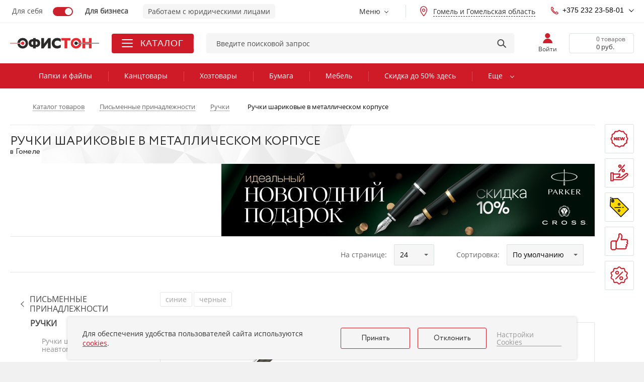

--- FILE ---
content_type: text/html; charset=UTF-8
request_url: https://gomel.officeton.by/catalog/ruchki-sharikovye-v-metallicheskom-korpuse-61201/
body_size: 120594
content:
<!DOCTYPE html>
<html lang="ru" xmlns="http://www.w3.org/1999/html" prefix="og: http://ogp.me/ns#">
<head>
	<meta name="format-detection" content="telephone=no">
	<meta name="SKYPE_TOOLBAR" content="SKYPE_TOOLBAR_PARSER_COMPATIBLE">
	<meta name="viewport" content="width=device-width, initial-scale=1.0, maximum-scale=1.0, user-scalable=no">
	<meta name="theme-color" content="#cd1a27">
	<meta http-equiv="X-UA-Compatible" content="IE=Edge">
	<title>Купить Ручки шариковые в металлическом корпусе оптом в Гомеле | Оfficeton.by</title>
	<meta name="viewport" content="width=device-width, initial-scale=1.0, maximum-scale=1.0, user-scalable=no">
	<link rel="icon" href="/favicon.svg" type="image/svg+xml">
	<link rel="shortcut icon" href="/favicon.svg">
	<link rel="icon" href="/favicon.ico">
	<meta http-equiv="Content-Type" content="text/html; charset=UTF-8" />
<meta name="robots" content="index, follow" />
<meta name="keywords" content="Ручки шариковые в металлическом корпусе, Ручки шариковые в металлическом корпусе купить в Гомеле, Ручки шариковые в металлическом корпусе купить оптом" />
<meta name="description" content="Купить Ручки шариковые в металлическом корпусе в каталоге Офистон. Оптовые цены, оплата по безналичному расчёту и доставка по Гомелю и Гомельской области: Мозырь, Речица, Светлогорск, Жлобин, Рогачёв и другие города Беларуси. Уникальные предложения и акции!" />
<link href="/local/assets/release/template-css/gomel/9725627774b76f98fc89c6ec41369838.css?1760524296988133" type="text/css"  data-template-style="true"  rel="stylesheet" />
<link href="/local/components/newsite/catalogProducts/templates/.default/style.css?16552949809037" type="text/css"  data-template-style="true"  rel="stylesheet" />
<link href="/local/templates/.default/components/bitrix/breadcrumb/chain-v2-mob/style.css?1750319768807" type="text/css"  data-template-style="true"  rel="stylesheet" />
<link href="/local/components/sh/ourSites/templates/.default/style.css?17182881631244" type="text/css"  data-template-style="true"  rel="stylesheet" />
<link href="/local/templates/new_html/template_styles.css?173808812917523" type="text/css"  data-template-style="true"  rel="stylesheet" />
<link href="/local/assets/release/css/gomel/8374610cc59b2c8b4f3f7a54fa3e09af.css?1760524294146869" type="text/css"  data-template-style="true"  rel="stylesheet" />
<script type="text/javascript">if(!window.BX)window.BX={};if(!window.BX.message)window.BX.message=function(mess){if(typeof mess==='object'){for(let i in mess) {BX.message[i]=mess[i];} return true;}};</script>
<script type="text/javascript">(window.BX||top.BX).message({'JS_CORE_LOADING':'Загрузка...','JS_CORE_NO_DATA':'- Нет данных -','JS_CORE_WINDOW_CLOSE':'Закрыть','JS_CORE_WINDOW_EXPAND':'Развернуть','JS_CORE_WINDOW_NARROW':'Свернуть в окно','JS_CORE_WINDOW_SAVE':'Сохранить','JS_CORE_WINDOW_CANCEL':'Отменить','JS_CORE_WINDOW_CONTINUE':'Продолжить','JS_CORE_H':'ч','JS_CORE_M':'м','JS_CORE_S':'с','JSADM_AI_HIDE_EXTRA':'Скрыть лишние','JSADM_AI_ALL_NOTIF':'Показать все','JSADM_AUTH_REQ':'Требуется авторизация!','JS_CORE_WINDOW_AUTH':'Войти','JS_CORE_IMAGE_FULL':'Полный размер'});</script>

<script type="text/javascript" src="/bitrix/js/main/core/core.js?1690219940486439"></script>

<script>BX.setJSList(['/bitrix/js/main/core/core_ajax.js','/bitrix/js/main/core/core_promise.js','/bitrix/js/main/polyfill/promise/js/promise.js','/bitrix/js/main/loadext/loadext.js','/bitrix/js/main/loadext/extension.js','/bitrix/js/main/polyfill/promise/js/promise.js','/bitrix/js/main/polyfill/find/js/find.js','/bitrix/js/main/polyfill/includes/js/includes.js','/bitrix/js/main/polyfill/matches/js/matches.js','/bitrix/js/ui/polyfill/closest/js/closest.js','/bitrix/js/main/polyfill/fill/main.polyfill.fill.js','/bitrix/js/main/polyfill/find/js/find.js','/bitrix/js/main/polyfill/matches/js/matches.js','/bitrix/js/main/polyfill/core/dist/polyfill.bundle.js','/bitrix/js/main/core/core.js','/bitrix/js/main/polyfill/intersectionobserver/js/intersectionobserver.js','/bitrix/js/main/lazyload/dist/lazyload.bundle.js','/bitrix/js/main/polyfill/core/dist/polyfill.bundle.js','/bitrix/js/main/parambag/dist/parambag.bundle.js']);
</script>
<script type="text/javascript">(window.BX||top.BX).message({'LANGUAGE_ID':'ru','FORMAT_DATE':'DD.MM.YYYY','FORMAT_DATETIME':'DD.MM.YYYY HH:MI:SS','COOKIE_PREFIX':'BITRIX_SM_OFFI','SERVER_TZ_OFFSET':'10800','UTF_MODE':'Y','SITE_ID':'s1','SITE_DIR':'/','USER_ID':'','SERVER_TIME':'1768382285','USER_TZ_OFFSET':'0','USER_TZ_AUTO':'Y','bitrix_sessid':'d44aa5e3e75de9fda145c65acc459c8f'});</script>


<script src="/local/assets/release/js/gomel/7ffa675ead8ac9885b639fc54be64ace.js" defer></script>
<link rel="canonical" href="https://gomel.officeton.by/catalog/ruchki-sharikovye-v-metallicheskom-korpuse-61201/" />
<meta property="og:type" content="website"/>
<meta property="og:site_name" content="www.officeton.by"/>
<meta property="og:locale" content="ru_RU"/>
<meta property="og:title" content="Купить Ручки шариковые в металлическом корпусе оптом в Гомеле | Оfficeton.by"/>
<meta property="og:description" content="Купить Ручки шариковые в металлическом корпусе в каталоге Офистон. Оптовые цены, оплата по безналичному расчёту и доставка по Гомелю и Гомельской области: ..."/>
<meta property="og:url" content="https://gomel.officeton.by/catalog/ruchki-sharikovye-v-metallicheskom-korpuse-61201/"/>
<meta property="og:image" content="https://gomel.officeton.by/upload/iblock/og_image.png">
<meta property="vk:image" content="https://gomel.officeton.by/upload/iblock/og_image.png">
<meta property="twitter:url" content="https://gomel.officeton.by/catalog/ruchki-sharikovye-v-metallicheskom-korpuse-61201/" />
<meta property="twitter:card" content="summary_large_image" />
<meta property="twitter:creator" content="@officeton" />
<meta property="twitter:site" content="@officeton" />
<meta property="twitter:description" content="Купить Ручки шариковые в металлическом корпусе в каталоге Офистон. Оптовые цены, оплата по безналичному расчёту и доставка по Гомелю и Гомельской области: ..." />
<meta property="twitter:image" content="https://gomel.officeton.by/upload/iblock/og_image.png">
<meta property="twitter:image:alt" content="Купить Ручки шариковые в металлическом корпусе оптом в Гомеле | Оfficeton.by" />



<script type="text/javascript" src="/local/assets/release/template-js/gomel/8edfc3d2bdcaf52876de04e76cbfe422.js?17592181351068652"></script>
<script type="text/javascript" src="/local/templates/new_html/source/scripts/slam/vendor/noframework.waypoints.min.js?164543887810168"></script>
<script type="text/javascript" src="/local/templates/new_html/source/scripts/slam/vendor/lazyload.min.js?16454388785318"></script>
<script type="text/javascript" src="/local/templates/new_html/source/scripts/slam/vendor/swiper.min.js?164543887897415"></script>
<script type="text/javascript" src="/local/templates/new_html/source/scripts/slam/vendor/ajax_components.min.js?16454388783705"></script>
<script type="text/javascript" src="/local/templates/new_html/source/scripts/slam/slam_main.js?16455320868659"></script>
<script type="text/javascript" src="/local/components/slam/easyform/script.js?170550976011237"></script>
<script type="text/javascript" src="/local/components/newsite/search.form/init.js?16861456083591"></script>
<script type="text/javascript" src="/local/components/newsite/citySelect/init.js?16145891271308"></script>
<script type="text/javascript" src="/local/components/newsite/catalogProducts/init.js?169219308710689"></script>

</head>

<v-scope>
	<v-datalayer></v-datalayer>
</v-scope>


<script type="text/javascript">
	if (typeof (window.digiLayer) == 'undefined') {
		window.digiLayer = {
			basketState: {},
			locClear: false,
			cartState: function () {
				return window.digiLayer.basketState;
			},
			addToCart: function (offer_id, amount) {
				if (typeof (addProductIDToBasket) != 'undefined') {
					addProductIDToBasket(offer_id, amount)
				}

				window.digiLayer.addToState(offer_id, amount);

				return Promise.resolve(true);

			},
			removeFromCart: function (offer_id) {

				if (typeof (removeProductIDFromBasket) != 'undefined') {
					removeProductIDFromBasket(offer_id)
				}

				window.digiLayer.deleteFromState(offer_id);
				return Promise.resolve(true);
			},

			clearState(){
				if (window.digiLayer.locClear){
					return;
				}
				window.digiLayer.basketState ={};
			},
			addToState: function (itemId, quantitty) {
				window.digiLayer.basketState[itemId] = quantitty;
			},
			deleteFromState: function (itemId) {
				if (typeof(window.digiLayer.basketState[itemId])!="undefined") {
					delete (window.digiLayer.basketState[itemId]);
				}
			}
		};
	}
</script>
<body class="ru js-off mm-close btn-scroll-off vue-template  inner  catalog-page catalog-1 g-main--w-aside">

<svg class="svg-sprite" xmlns="http://www.w3.org/2000/svg">
	<symbol id="svg-icon-back" viewBox="0 0 16 24"><path fill="none" stroke="currentColor" stroke-width="2" d="M12 1L1 12l11 11"></path></symbol>
</svg>
<v-scope>
	<v-modal></v-modal>
</v-scope>
<v-scope>
	<v-modal-message></v-modal-message>
</v-scope>


<div id="global-v2" class="g-wrap">

	<div class="outer-bg">
		<div class="g-wrapper">
			<div class="g-wrapper_i">
				<header class="g-header">
					<div class="header-top-menu">
						<div class="container">
							<div class="menu-list">
								<ul class="list list-reset clearfix">

									<li class="item  item--site-toggle">
										<div class="site-toggler">
											<label class="site-toggler__radio  js-radio-class " data-class="left">
												<input class="radio__input  js-radio-class__input" type="radio" name="site_toggler"
													   													   onclick="setTimeout(function () {
																	   window.location.href = 'https://officetonmarket.by/';
																   }, 800);"
												>
												<span>Для себя</span>
											</label>
											<label class="site-toggler__radio  js-radio-class right" data-class="right">
												<input class="radio__input  js-radio-class__input " type="radio" name="site_toggler"
													   checked													   onclick="setTimeout(function () {
																	   window.location.href = 'https://www.officeton.by/';
																   }, 800);"
												>
												<span>Для бизнеса</span>
											</label>
											<div class="site-toggler__icon"></div>
										</div>
									</li>
																			<li class="item">
											<div class="site-notice">Работаем с юридическими лицами</div>
										</li>
																		<li class="item top-menu">
										

<ul class="list_level_1 list-reset  flex-menu  js-flex-menu">
                        
            <li class="flex-menu__item ">
                                    <a  class="flex-menu__link "
	                    href="/about/contacts/gomel/" >
	                    Контакты                    </a>
                            </li>
                    
            <li class="flex-menu__item ">
                                    <a  class="flex-menu__link "
	                    href="/about/working-conditions/" >
	                    Оплата                    </a>
                            </li>
                    
            <li class="flex-menu__item ">
                                    <a  class="flex-menu__link "
	                    href="/about/working-conditions/delivery-schedule/" >
	                    Доставка                    </a>
                            </li>
                    
            <li class="flex-menu__item ">
                                    <a  class="flex-menu__link "
	                    href="/about/retail_outlet/" >
	                    Магазины                    </a>
                            </li>
                    
            <li class="flex-menu__item ">
                                    <a  class="flex-menu__link "
	                    href="/about/" >
	                    О компании                    </a>
                            </li>
                    
            <li class="flex-menu__item ">
                                    <a  class="flex-menu__link "
	                    href="/feedback/" >
	                    Обратная связь                    </a>
                            </li>
                    
            <li class="flex-menu__item ">
                                    <a  class="flex-menu__link "
	                    href="/offers/superbonus/" >
	                    Бонусная программа                    </a>
                            </li>
                    
            <li class="flex-menu__item ">
                                    <a  class="flex-menu__link "
	                    href="/partners/" >
	                    Отзывы о нас                    </a>
                            </li>
                    
            <li class="flex-menu__item ">
                                    <a  class="flex-menu__link "
	                    href="/offices/" >
	                    Офисы наших клиентов                    </a>
                            </li>
                    
            <li class="flex-menu__item ">
                                    <a  class="flex-menu__link "
	                    href="/reviews/" >
	                    Обзоры                    </a>
                            </li>
                    
            <li class="flex-menu__item ">
                                    <a  class="flex-menu__link "
	                    href="/news/" >
	                    Новости                    </a>
                            </li>
                    
            <li class="flex-menu__item ">
                                    <a  class="flex-menu__link "
	                    href="/about/brands/" >
	                    Бренды                    </a>
                            </li>
                    
            <li class="flex-menu__item ">
                                    <a rel="nofollow" class="flex-menu__link "
	                    href="https://belkantongroup.com/career/vacancy/" >
	                    Вакансии                    </a>
                            </li>
            </ul>



									</li>
																			<li class="item  item--location  hidden-sm  hidden-xs">
											
<div class="c-dropdown  c-dropdown--hover  c-dropdown--location  js-dropdown">
	<div class="c-dropdown__toggler  js-dropdown__toggler">
		<img src="/local/images/icons/location.svg" loading="lazy" decoding="async">
		<span class="geolocation-plain-text"> Гомель и Гомельская область</span>
	</div>
	<div class="c-dropdown__content  js-dropdown__content  js-tooltip-position">
		<div class="location-box">
			<div class="location-select">
				<div class="location-select__suggestions flc">
					<div class="location-select__suggestions-grid">
																					<div class="location-select__suggestions-cell">

									<a href="//www.officeton.by/catalog/ruchki-sharikovye-v-metallicheskom-korpuse-61201/?LOCATION_ID=271409&CITY_ID=0000000143" class="location-select__suggestion">
										Минск и Минская область									</a>
								</div>
															<div class="location-select__suggestions-cell">

									<a href="//brest.officeton.by/catalog/ruchki-sharikovye-v-metallicheskom-korpuse-61201/?LOCATION_ID=389848&CITY_ID=0000000003" class="location-select__suggestion">
										Брест и Брестская область									</a>
								</div>
															<div class="location-select__suggestions-cell">

									<a href="/catalog/ruchki-sharikovye-v-metallicheskom-korpuse-61201/?LOCATION_ID=389850&CITY_ID=0000000096" class="location-select__suggestion active">
										Гомель и Гомельская область									</a>
								</div>
															<div class="location-select__suggestions-cell">

									<a href="//vitebsk.officeton.by/catalog/ruchki-sharikovye-v-metallicheskom-korpuse-61201/?LOCATION_ID=389849&CITY_ID=0000000045" class="location-select__suggestion">
										Витебск и Витебская область									</a>
								</div>
															<div class="location-select__suggestions-cell">

									<a href="//grodno.officeton.by/catalog/ruchki-sharikovye-v-metallicheskom-korpuse-61201/?LOCATION_ID=389852&CITY_ID=0000000275" class="location-select__suggestion">
										Гродно и Гродненская область									</a>
								</div>
															<div class="location-select__suggestions-cell">

									<a href="//mogilev.officeton.by/catalog/ruchki-sharikovye-v-metallicheskom-korpuse-61201/?LOCATION_ID=389851&CITY_ID=0000000196" class="location-select__suggestion">
										Могилев и Могилевская область									</a>
								</div>
																		</div>
				</div>
			</div>
		</div>
	</div>
</div>

										</li>
																		
																			<li class="item contacts  c-dropdown c-dropdown--left-direction hidden-md  c-dropdown--hover  js-dropdown--hover">
											<div class="contacts-phones  js-dropdown__toggler">
												<a class="contacts-phones__link" href="tel:+375232235801"><img alt="a1" src="/local/images/icons/phone.svg">+375 232 23-58-01</a>											</div>
											<div class="c-dropdown__content  js-dropdown__content">

												<div class="contacts-drop-new  contacts__drop-user-panel">

													<div class="contacts-drop-new__close">
														<div class="contacts-drop-new__close-icon jsEvt-phones">
														</div>
													</div>
													 
<div class="contacts-drop-new__top">
	<a class="contacts-phones__link" href="tel:+375232235801"> <img alt="city" src="/local/images/icons/phone--fill.svg">+375 232 23-58-01</a> 
	<a class="contacts-phones__link" href="tel:+375232212076"> <img alt="city" src="/local/images/icons/phone--fill.svg">+375 232 21-20-76</a> 
	<a class="contacts-phones__link" href="tel:+375232223349"> <img alt="city" src="/local/images/icons/phone--fill.svg">+375 232 22-33-49</a> 
	<a class="contacts-phones__link" href="tel:+375232212238"> <img alt="a1" src="/local/images/icons/phone--fill.svg">+375 232 21-22-38</a> 
	<a class="contacts-phones__link" href="tel:+375291820309"> <img alt="a1" src="/images/phones--a1.png">+375 29 182-03-09</a> 
	<a class="contacts-phones__link contacts-phones__link--email" href="mailto:gomel@officeton.by"><img alt="email" src="/local/images/icons/email.svg">gomel@officeton.by</a>
</div>
<div class="contacts-drop-new__bottom">
	<div class="contacts-drop-new__caption">
		Время работы
	</div>
	<div class="contacts-drop-new__shedule">
		Пн-чт: 8:30-17:30
	</div>
	<div class="contacts-drop-new__shedule">
		Пт: 8:30-16:15
	</div>
	<div class="contacts-drop-new__action">
		<a href="/about/contacts/gomel/" class="contacts-drop-new__link">Все номера</a>
	</div>
</div> 

												</div>
											</div>
										</li>
																	</ul>
							</div>
						</div>
					</div>
					<div class="g-header-mob  toggle-mobile-search">
						<div class="container">
							<div class="row">
								<div class="col-xs-12">
									<div class="user-panel-mob">
										<div class="list clearfix">
											<div class="item item--birthday-informer">
																							</div>

											<div class="item basket">
												<a href="/cart/" class="wrap-link">
													<div class="icon"></div>
													<div id="mob-count-basket" class="count" style="display:none;">0</div>
												</a>
											</div>
											<div class="item cabinet">
												
													<button type="button" class="wrap-link js-open-modal" data-modal-data="{&quot;className&quot;: &quot;modal--sm modal--back-btn modal--not-adaptive&quot;}" data-modal-url="/auth/login.php">
														<img src="/local/images/icons/user-mob.svg" loading="lazy" decoding="async" alt="" title="">
													</button>
												

											</div>
											<div class="item  search">
												<div class="wrap-link  toggle-mobile-search__toggle">
													<img src="/local/images/icons/lens-mob.svg" loading="lazy" decoding="async" alt="" title="">
												</div>
											</div>
											<div class="item phones">
												<a href="#" class="wrap-link jsEvt-phones">
													<img class="jsEvt-phones" src="/local/images/icons/phone-mob.svg" loading="lazy" decoding="async" alt="" title="">
												</a>
												<div class="drop-block-phones">
													<div class="mob-cont">
														<a class="contacts-phones__link" href="tel:+375232235801"><img alt="a1" src="/local/images/icons/phone.svg">+375 232 23-58-01</a>
														<div class="contacts-drop-new  contacts__drop-user-panel">

															<div class="contacts-drop-new__close">
																<div class="contacts-drop-new__close-icon jsEvt-phones">
																</div>
															</div>
															 
<div class="contacts-drop-new__top">
	<a class="contacts-phones__link" href="tel:+375232235801"> <img alt="city" src="/local/images/icons/phone--fill.svg">+375 232 23-58-01</a> 
	<a class="contacts-phones__link" href="tel:+375232212076"> <img alt="city" src="/local/images/icons/phone--fill.svg">+375 232 21-20-76</a> 
	<a class="contacts-phones__link" href="tel:+375232223349"> <img alt="city" src="/local/images/icons/phone--fill.svg">+375 232 22-33-49</a> 
	<a class="contacts-phones__link" href="tel:+375232212238"> <img alt="a1" src="/local/images/icons/phone--fill.svg">+375 232 21-22-38</a> 
	<a class="contacts-phones__link" href="tel:+375291820309"> <img alt="a1" src="/images/phones--a1.png">+375 29 182-03-09</a> 
	<a class="contacts-phones__link contacts-phones__link--email" href="mailto:gomel@officeton.by"><img alt="email" src="/local/images/icons/email.svg">gomel@officeton.by</a>
</div>
<div class="contacts-drop-new__bottom">
	<div class="contacts-drop-new__caption">
		Время работы
	</div>
	<div class="contacts-drop-new__shedule">
		Пн-чт: 8:30-17:30
	</div>
	<div class="contacts-drop-new__shedule">
		Пт: 8:30-16:15
	</div>
	<div class="contacts-drop-new__action">
		<a href="/about/contacts/gomel/" class="contacts-drop-new__link">Все номера</a>
	</div>
</div> 

															
														</div>


													</div>
												</div>
											</div>
											<div class="item  favorite">
																							</div>
											<div class="item hamburger">
												<div class="wrap-hamburger">
													<button id='open-mm-mob-menu' type="button" class="mm-opener"><span class="ico"></span></button>
												</div>
											</div>
											<div class="item logo">
												<meta content='Офистон'>
																																					<a href="https://gomel.officeton.by/">
														<img src="/local/templates/html/images/classiclogoO.svg" alt="ОФИСТОН.BY: канцтовары и товары для офиса" title="офистон">													</a>
																							</div>
										</div>
									</div>
									<div class="user-panel">
										<div class="list">
											<div class="item search hint-search 2  toggle-mobile-search__content">
												

	<div class="wrap-form js-quick-search">
		
			<form class="search-form" action="/search/">
				<input type="hidden" name="SORTBY" value="RELEVANSE"/>
								<fieldset>

					<input type="text" name="q" required="" value=""
																									  placeholder="Введите поисковой запрос" autocomplete="off" class="search-input input"
					/>
					<div class="btn-close  toggle-mobile-search__clear"></div>
					<button type="submit" class="btn-submit btn-submit-search"></button>

					<div class="search-dropdown js-search-result-container"></div>
				</fieldset>
			</form>

	</div>

											</div>
										</div>
									</div>
																	</div>
							</div>
						</div>
					</div>
					<div class="g-header-desk">
						<div class="fixed-panel-damper"></div>
						<div class="fixed-panel-wrap fixed not-init">
							<div class="container">
								<div class="row">
									<div class="col-xs-12 header-panel-wrap  js-fade-menu">
										

										<div class="logo-block">
											<div class="pic">

																									<a href="https://gomel.officeton.by/">
														<img itemprop="logo" src="/local/templates/html/images/classiclogoO.svg" alt="офистон" title="офистон">													</a>
												
											</div>
										</div>

										
<div class="main-menu-2 hint-menu  container-list-menu">
	<div class="item_1  item_1--catalog  js-fade-menu__toggler">
		<div class="hamburger hamburger--slider">
			<div class="hamburger-box">
				<div class="hamburger-inner"></div>
			</div>
		</div>
		<span>Каталог</span>
	</div>

	<div class="hover-menu  js-fade-menu__content">
		<div class="hover-menu__close  js-fade-menu__toggler"></div>
		<div class="container">
			<div class="hover-menu__wrapper  js-hover-menu">
				<div class="hover-menu__list">

					
						<div class="hover-menu__item js-hover-menu__item">
							<a href="/catalog/bumazhnaya-produktsiya-7811/" class="hover-menu__link">
																	<img src="/upload/uf/051/051629f16e72a8bfb575bb95467651d5.svg" loading="lazy" decoding="async" width="20" height="20" alt="" title="">
																<span>Бумага и бумажные изделия</span>
							</a>

															<div class="hover-menu__submenu js-hover-menu__submenu">
									<div class="hover-menu__submenu-wrap">
										<div class="hover-menu__submenu-caption">Бумага и бумажные изделия</div>
										<div class="hover-menu__submenu-list-wrap">
											<div class="hover-menu__submenu-list">
																									<div class="hover-menu__link-group" data-collapsible="6">
														<a href="/catalog/ofisnaya-bumaga-7812/" class="hover-menu__caption">Офисная бумага</a>
																											</div>
																									<div class="hover-menu__link-group" data-collapsible="6">
														<a href="/catalog/ofisnaya-bumaga-povyshennoy-plotnosti-76095/" class="hover-menu__caption">Офисная бумага повышенной плотности</a>
																											</div>
																									<div class="hover-menu__link-group" data-collapsible="6">
														<a href="/catalog/tsvetnaya-bumaga-7813/" class="hover-menu__caption">Цветная бумага</a>
																											</div>
																									<div class="hover-menu__link-group" data-collapsible="6">
														<a href="/catalog/ofsetnaya-i-gazetnaya-bumaga-7815/" class="hover-menu__caption">Офсетная и газетная бумага</a>
																											</div>
																									<div class="hover-menu__link-group" data-collapsible="6">
														<a href="/catalog/fotobumaga-7814/" class="hover-menu__caption">Фотобумага</a>
																											</div>
																									<div class="hover-menu__link-group" data-collapsible="6">
														<a href="/catalog/bumaga-v-rulone-i-stope-8253/" class="hover-menu__caption">Бумага в рулоне и стопе</a>
																											</div>
																									<div class="hover-menu__link-group" data-collapsible="6">
														<a href="/catalog/chekovaya-lenta-termo-i-ofset-8252/" class="hover-menu__caption">Чековая лента термо и офсет</a>
																											</div>
																									<div class="hover-menu__link-group" data-collapsible="6">
														<a href="/catalog/bumaga-dlya-zametok-stikery-zakladki-73362/" class="hover-menu__caption">Бумага для заметок, стикеры, закладки</a>
																																													<a href="/catalog/bumaga-dlya-zametok-stikery-zakladki-73363/" class="hover-menu__sub-link">Бумага для заметок</a>
																															<a href="/catalog/bumaga-dlya-zametok-stikery-7819/" class="hover-menu__sub-link">Стикеры</a>
																															<a href="/catalog/zakladki-7940/" class="hover-menu__sub-link">Закладки</a>
															
																											</div>
																									<div class="hover-menu__link-group" data-collapsible="6">
														<a href="/catalog/konverty-7818/" class="hover-menu__caption">Почтовые конверты и пакеты</a>
																											</div>
																									<div class="hover-menu__link-group" data-collapsible="6">
														<a href="/catalog/samokleyashchayasya-bumaga-i-etiketki-7816/" class="hover-menu__caption">Самоклеящаяся бумага и этикетки</a>
																																													<a href="/catalog/samokleyashchiesya-etiketki-51103/" class="hover-menu__sub-link">Самоклеящиеся этикетки</a>
																															<a href="/catalog/etiket-lenta-dlya-etiket-pistoletov-51104/" class="hover-menu__sub-link">Этикет-лента для этикет-пистолетов</a>
																															<a href="/catalog/termoetiketki-51105/" class="hover-menu__sub-link">Термоэтикетки</a>
																															<a href="/catalog/etiket-pistolety-i-raskhodnye-materialy-51106/" class="hover-menu__sub-link">Этикет-пистолеты и маркираторы</a>
															
																											</div>
																									<div class="hover-menu__link-group" data-collapsible="6">
														<a href="/catalog/bumaga-chertezhnaya-i-tekhnicheskaya-34177/" class="hover-menu__caption">Бумага чертежная и техническая</a>
																																													<a href="/catalog/vatman-51095/" class="hover-menu__sub-link">Ватман</a>
																															<a href="/catalog/bumaga-millimetrovaya-51096/" class="hover-menu__sub-link">Бумага миллиметровая</a>
																															<a href="/catalog/bumaga-kopirovalnaya-51097/" class="hover-menu__sub-link">Бумага копировальная</a>
																															<a href="/catalog/kalka-51098/" class="hover-menu__sub-link">Калька</a>
															
																											</div>
																									<div class="hover-menu__link-group" data-collapsible="6">
														<a href="/catalog/bumaga-dlya-faksa-8251/" class="hover-menu__caption">Бумага для факса</a>
																											</div>
																									<div class="hover-menu__link-group" data-collapsible="6">
														<a href="/catalog/bumaga-i-karton-34170/" class="hover-menu__caption">Художественная бумага</a>
																																													<a href="/catalog/bumaga-dizaynerskaya-34171/" class="hover-menu__sub-link">Бумага декоративная</a>
																															<a href="/catalog/bumaga-dlya-akvareli-8333/" class="hover-menu__sub-link">Бумага для акварели и гуаши</a>
																															<a href="/catalog/bumaga-dlya-akrila-i-masla-34172/" class="hover-menu__sub-link">Бумага для акрила и масла</a>
																															<a href="/catalog/bumaga-dlya-pasteli-uglya-sanginy-sepii-34175/" class="hover-menu__sub-link">Бумага для графики и сухих техник</a>
																															<a href="/catalog/bumaga-dlya-pasteli-55069/" class="hover-menu__sub-link">Бумага для пастели</a>
																															<a href="/catalog/bumaga-ofortnaya-34176/" class="hover-menu__sub-link">Бумага для офорта и линогравюры</a>
																															<a href="/catalog/bumaga-dlya-smeshannykh-tekhnik-47008/" class="hover-menu__sub-link">Бумага для смешанных техник</a>
																															<a href="/catalog/karton-i-penokarton-34178/" class="hover-menu__sub-link">Картон и пенокартон</a>
																															<a href="/catalog/sketchbuki-8338/" class="hover-menu__sub-link">Скетчбуки</a>
															
																											</div>
																									<div class="hover-menu__link-group" data-collapsible="6">
														<a href="/catalog/kalendari-7924/" class="hover-menu__caption">Календари</a>
																											</div>
																									<div class="hover-menu__link-group" data-collapsible="6">
														<a href="/catalog/podarochnaya-upakovka-8060/" class="hover-menu__caption">Подарочная упаковка</a>
																																													<a href="/catalog/bumaga-dlya-upakovki-43139/" class="hover-menu__sub-link">Бумага упаковочная декоративная</a>
																															<a href="/catalog/podarochnye-korobki-51250/" class="hover-menu__sub-link">Коробки подарочные</a>
																															<a href="/catalog/podarochnye-pakety-43138/" class="hover-menu__sub-link">Пакеты подарочные</a>
																															<a href="/catalog/aksessuary-dlya-upakovki-43140/" class="hover-menu__sub-link">Лента для упаковки и наполнитель</a>
															
																											</div>
																									<div class="hover-menu__link-group" data-collapsible="6">
														<a href="/catalog/gramoty-blagodarnosti-i-diplomy-46375/" class="hover-menu__caption">Грамоты</a>
																											</div>
												
											</div>
										</div>
									</div>
																	</div>
													</div>

					
						<div class="hover-menu__item js-hover-menu__item">
							<a href="/catalog/khoztovary-7955/" class="hover-menu__link">
																	<img src="/upload/uf/f77/f77250832ae488eac0ed982ec38862e1.svg" loading="lazy" decoding="async" width="20" height="20" alt="" title="">
																<span>Хозяйственные товары</span>
							</a>

															<div class="hover-menu__submenu js-hover-menu__submenu">
									<div class="hover-menu__submenu-wrap">
										<div class="hover-menu__submenu-caption">Хозяйственные товары</div>
										<div class="hover-menu__submenu-list-wrap">
											<div class="hover-menu__submenu-list">
																									<div class="hover-menu__link-group" data-collapsible="6">
														<a href="/catalog/salfetki-bumazhnye-7962/" class="hover-menu__caption">Салфетки</a>
																																													<a href="/catalog/salfetki-bumazhnye1-7963/" class="hover-menu__sub-link">Салфетки бумажные</a>
																															<a href="/catalog/salfetki-vlazhnye-51061/" class="hover-menu__sub-link">Салфетки влажные</a>
															
																											</div>
																									<div class="hover-menu__link-group" data-collapsible="6">
														<a href="/catalog/polotentsa-bumazhnye-7959/" class="hover-menu__caption">Полотенца бумажные</a>
																											</div>
																									<div class="hover-menu__link-group" data-collapsible="6">
														<a href="/catalog/tualetnaya-bumaga-7956/" class="hover-menu__caption">Бумага туалетная</a>
																											</div>
																									<div class="hover-menu__link-group" data-collapsible="6">
														<a href="/catalog/posuda-odnorazovaya-8175/" class="hover-menu__caption">Одноразовая посуда</a>
																																													<a href="/catalog/stolovye-pribory-8178/" class="hover-menu__sub-link">Столовые приборы</a>
																															<a href="/catalog/stakany-kruzhki-8177/" class="hover-menu__sub-link">Стаканы и чашки</a>
																															<a href="/catalog/tarelki-8176/" class="hover-menu__sub-link">Тарелки и ланч-боксы</a>
															
																											</div>
																									<div class="hover-menu__link-group" data-collapsible="6">
														<a href="/catalog/mylo-7973/" class="hover-menu__caption">Мыло и средства для рук</a>
																																													<a href="/catalog/antiseptiki-44067/" class="hover-menu__sub-link">Антисептики</a>
																															<a href="/catalog/mylo-tualetnoe-kuskovoe-7975/" class="hover-menu__sub-link">Мыло туалетное кусковое</a>
																															<a href="/catalog/mylo-zhidkoe-7974/" class="hover-menu__sub-link">Мыло жидкое</a>
																															<a href="/catalog/kartridzhi-s-zhidkim-mylom-7977/" class="hover-menu__sub-link">Картриджи с жидким мылом</a>
																															<a href="/catalog/sredstva-moyushchie-dlya-ruk-7978/" class="hover-menu__sub-link">Средства  моющие для рук</a>
																															<a href="/catalog/mylo-khozyaystvennoe-7976/" class="hover-menu__sub-link">Мыло хозяйственное</a>
															
																											</div>
																									<div class="hover-menu__link-group" data-collapsible="6">
														<a href="/catalog/chistyashchie-sredstva-dlya-razlichnykh-poverkhnostey-7994/" class="hover-menu__caption">Бытовая химия</a>
																																													<a href="/catalog/universalnye-chistyashchie-sredstva-7995/" class="hover-menu__sub-link">Универсальные чистящие средства</a>
																															<a href="/catalog/sredstva-dlya-mytya-posudy-8001/" class="hover-menu__sub-link">Средства для мытья посуды</a>
																															<a href="/catalog/sredstva-dlya-uborki-na-kukhne-8286/" class="hover-menu__sub-link">Средства для уборки на кухне</a>
																															<a href="/catalog/sredstva-dlya-santekhniki-i-kafelya-7997/" class="hover-menu__sub-link">Средства для сантехники и кафеля</a>
																															<a href="/catalog/sredstva-dlya-mytya-pola-7998/" class="hover-menu__sub-link">Средства для мытья пола</a>
																															<a href="/catalog/sredstva-dlya-udaleniya-nakipi-8002/" class="hover-menu__sub-link">Средства для удаления накипи</a>
																															<a href="/catalog/sredstva-dlya-prochistki-trub-7999/" class="hover-menu__sub-link">Средства для прочистки труб</a>
																															<a href="/catalog/sredstva-po-ukhodu-za-steklami-i-zerkalami-7996/" class="hover-menu__sub-link">Средства по уходу за стеклами и зеркалами</a>
																															<a href="/catalog/sredstva-po-ukhodu-za-kovrami-i-mebelyu-8000/" class="hover-menu__sub-link">Средства по уходу за коврами и мебелью</a>
															
																											</div>
																									<div class="hover-menu__link-group" data-collapsible="6">
														<a href="/catalog/professionalnaya-khimiya-46607/" class="hover-menu__caption">Профессиональная химия</a>
																																													<a href="/catalog/sredstva-dlya-dezinfektsii-44120/" class="hover-menu__sub-link">Средства для дезинфекции поверхностей</a>
																															<a href="/catalog/universalnye-chistyashchie-sredstva-46613/" class="hover-menu__sub-link">Универсальные чистящие средства</a>
																															<a href="/catalog/sredstva-dlya-mytya-pola-46611/" class="hover-menu__sub-link">Средства для мытья пола</a>
																															<a href="/catalog/sredstva-dlya-uborki-na-kukhne-46617/" class="hover-menu__sub-link">Средства для уборки на кухне</a>
																															<a href="/catalog/sredstva-dlya-mytya-posudy-46612/" class="hover-menu__sub-link">Средства для мытья посуды</a>
																															<a href="/catalog/sredstva-dlya-santekhniki-i-kafelya-46609/" class="hover-menu__sub-link">Средства для сантехники и кафеля</a>
																															<a href="/catalog/sredstva-dlya-prochistki-trub-46614/" class="hover-menu__sub-link">Средства для прочистки труб</a>
																															<a href="/catalog/sredstva-dlya-udaleniya-nakipi-46616/" class="hover-menu__sub-link">Средства для удаления накипи</a>
																															<a href="/catalog/sredstva-po-ukhodu-za-steklami-i-zerkalami-46610/" class="hover-menu__sub-link">Средства по уходу за стеклами и зеркалами</a>
																															<a href="/catalog/sredstva-po-ukhodu-za-kovrami-i-mebelyu-46615/" class="hover-menu__sub-link">Средства по уходу за коврами и мебелью</a>
																															<a href="/catalog/khimiya-dlya-basseynov-56478/" class="hover-menu__sub-link"> Химия для бассейнов</a>
																															<a href="/catalog/spetsialnye-chistyashchie-sredstva-51145/" class="hover-menu__sub-link">Специальные чистящие средства</a>
															
																											</div>
																									<div class="hover-menu__link-group" data-collapsible="6">
														<a href="/catalog/osvezhiteli-vozdukha-7986/" class="hover-menu__caption">Освежители воздуха и таблетки</a>
																																													<a href="/catalog/osvezhiteli-vozdukha-v-aerozole-7987/" class="hover-menu__sub-link">Освежители воздуха в аэрозоле </a>
																															<a href="/catalog/osvezhiteli-vozdukha-v-dispenserakh-8295/" class="hover-menu__sub-link">Освежители воздуха в диспенсерах</a>
																															<a href="/catalog/kovriki-i-tabletki-dlya-pissuarov-8294/" class="hover-menu__sub-link">Коврики и таблетки для писсуаров</a>
																															<a href="/catalog/aromadiffuzory-85066/" class="hover-menu__sub-link">Аромадиффузоры</a>
															
																											</div>
																									<div class="hover-menu__link-group" data-collapsible="6">
														<a href="/catalog/sredstva-individualnoy-zashchity-i-spetsodezhda-8024/" class="hover-menu__caption">Средства индивидуальной защиты</a>
																																													<a href="/catalog/masky-44070/" class="hover-menu__sub-link">Защитные маски, респираторы</a>
																															<a href="/catalog/prostyni-bumazhnye-46554/" class="hover-menu__sub-link">Простыни бумажные</a>
																															<a href="/catalog/bakhily-46566/" class="hover-menu__sub-link">Бахилы</a>
																															<a href="/catalog/pokrytiya-na-unitaz-46553/" class="hover-menu__sub-link">Покрытия на унитаз</a>
																															<a href="/catalog/drugoe-44072/" class="hover-menu__sub-link">Другое</a>
																															<a href="/catalog/perchatki-odnorazovye-46570/" class="hover-menu__sub-link">Перчатки одноразовые</a>
															
																											</div>
																									<div class="hover-menu__link-group" data-collapsible="6">
														<a href="/catalog/perchatky-44071/" class="hover-menu__caption">Перчатки</a>
																																													<a href="/catalog/perchatki-odnorazovye-46570/" class="hover-menu__sub-link">Перчатки одноразовые</a>
																															<a href="/catalog/perchatki-khozyaystvennye-46571/" class="hover-menu__sub-link">Перчатки хозяйственные</a>
																															<a href="/catalog/perchatki-rabochie-46572/" class="hover-menu__sub-link">Перчатки рабочие</a>
															
																											</div>
																									<div class="hover-menu__link-group" data-collapsible="6">
														<a href="/catalog/dispensery-7979/" class="hover-menu__caption">Диспенсеры</a>
																																													<a href="/catalog/dozatory-dlya-zhidkogo-myla-dispensery-7983/" class="hover-menu__sub-link">Диспенсеры для жидкого мыла</a>
																															<a href="/catalog/dispensery-dlya-salfetok-7982/" class="hover-menu__sub-link">Диспенсеры для бумажных салфеток</a>
																															<a href="/catalog/dispensery-dlya-polotenets-7981/" class="hover-menu__sub-link">Диспенсеры для бумажных полотенец</a>
																															<a href="/catalog/dispensery-dlya-tualetnoy-bumagi-7980/" class="hover-menu__sub-link">Диспенсеры для туалетной бумаги</a>
																															<a href="/catalog/dispensery-dlya-pokrytiy-na-unitaz-7984/" class="hover-menu__sub-link">Диспенсеры для покрытий на унитаз</a>
																															<a href="/catalog/dispensery-dlya-protirochnykh-materialov-7985/" class="hover-menu__sub-link">Диспенсеры для протирочных материалов</a>
															
																											</div>
																									<div class="hover-menu__link-group" data-collapsible="6">
														<a href="/catalog/elektrosushilki-8105/" class="hover-menu__caption">Электросушилки</a>
																											</div>
																									<div class="hover-menu__link-group" data-collapsible="6">
														<a href="/catalog/inventar-dlya-uborki-8007/" class="hover-menu__caption">Инвентарь для уборки</a>
																																													<a href="/catalog/shvabry-8016/" class="hover-menu__sub-link">Швабры</a>
																															<a href="/catalog/nasadki-mop-8014/" class="hover-menu__sub-link">Насадки МОП</a>
																															<a href="/catalog/derzhateli-dlya-shvabr-37713/" class="hover-menu__sub-link">Держатели для МОПов</a>
																															<a href="/catalog/cherenki-8015/" class="hover-menu__sub-link">Ручки и штанги для МОПов, щеток, сгонов</a>
																															<a href="/catalog/sgony-skrebki-dlya-pola-37727/" class="hover-menu__sub-link">Сгоны и скребки для пола</a>
																															<a href="/catalog/inventar-dlya-mytya-okon-37728/" class="hover-menu__sub-link">Инвентарь для мытья окон</a>
																															<a href="/catalog/inventar-dlya-uborki-ulits-78591/" class="hover-menu__sub-link">Инвентарь для уборки улиц</a>
																															<a href="/catalog/sovki-dlya-musora-8013/" class="hover-menu__sub-link">Совки, щетки и веники</a>
																															<a href="/catalog/vedra-8010/" class="hover-menu__sub-link">Ведра</a>
																															<a href="/catalog/ershi-dlya-tualeta-8018/" class="hover-menu__sub-link">Ерши для туалета </a>
																															<a href="/catalog/opryskivateli-i-generatory-peny-46923/" class="hover-menu__sub-link">Опрыскиватели и генераторы пены</a>
																															<a href="/catalog/telezhki-uborochnye-8008/" class="hover-menu__sub-link">Тележки и комплекты для уборки</a>
															
																											</div>
																									<div class="hover-menu__link-group" data-collapsible="6">
														<a href="/catalog/gubki-i-salfetki-dlya-kukhni-8020/" class="hover-menu__caption">Расходные материалы для уборки</a>
																																													<a href="/catalog/gubki-dlya-mytya-posudy-8021/" class="hover-menu__sub-link">Губки для мытья посуды </a>
																															<a href="/catalog/salfetki-khozyaystvennye-8022/" class="hover-menu__sub-link">Салфетки хозяйственные </a>
																															<a href="/catalog/tekhnicheskie-tkani-i-polotentsa-8019/" class="hover-menu__sub-link">Технические ткани и полотенца </a>
																															<a href="/catalog/protirochnyy-material-46557/" class="hover-menu__sub-link">Протирочный материал</a>
															
																											</div>
																									<div class="hover-menu__link-group" data-collapsible="6">
														<a href="/catalog/pakety-dlya-musora-8026/" class="hover-menu__caption">Мешки для мусора</a>
																											</div>
																									<div class="hover-menu__link-group" data-collapsible="6">
														<a href="/catalog/urny-i-konteynery-dlya-musora-37696/" class="hover-menu__caption">Урны и контейнеры для мусора</a>
																																													<a href="/catalog/korziny-dlya-musora-7867/" class="hover-menu__sub-link">Урны для бытовых отходов</a>
																															<a href="/catalog/urny-ofisnye-8197/" class="hover-menu__sub-link">Корзины для бумаг</a>
																															<a href="/catalog/urny-ulichnye-8239/" class="hover-menu__sub-link">Урны уличные</a>
																															<a href="/catalog/konteynery-dlya-musora-8250/" class="hover-menu__sub-link">Контейнеры для мусора</a>
															
																											</div>
																									<div class="hover-menu__link-group" data-collapsible="6">
														<a href="/catalog/sredstva-dlya-stirki-7988/" class="hover-menu__caption">Средства для стирки</a>
																																													<a href="/catalog/stiralnye-poroshki-universalnye-7991/" class="hover-menu__sub-link">Стиральные порошки</a>
																															<a href="/catalog/konditsionery-dlya-belya-7992/" class="hover-menu__sub-link">Кондиционеры для белья</a>
																															<a href="/catalog/geli-dlya-stirki-46551/" class="hover-menu__sub-link">Гели для стирки</a>
																															<a href="/catalog/otbelivateli-i-pyatnovyvoditeli-7993/" class="hover-menu__sub-link">Отбеливатели и пятновыводители</a>
															
																											</div>
																									<div class="hover-menu__link-group" data-collapsible="6">
														<a href="/catalog/sredstva-lichnoy-gigieny-7965/" class="hover-menu__caption">Средства личной гигиены</a>
																																													<a href="/catalog/ukhod-za-polostyu-rta-7968/" class="hover-menu__sub-link">Уход за полостью рта</a>
																															<a href="/catalog/ukhod-za-telom-7970/" class="hover-menu__sub-link">Уход за телом и руками</a>
																															<a href="/catalog/shampuni-gel-dlya-dusha-7971/" class="hover-menu__sub-link">Шампуни и гели для душа</a>
																															<a href="/catalog/vatnye-diski-palochki-7966/" class="hover-menu__sub-link">Ватные диски и палочки</a>
																															<a href="/catalog/termometry-43927/" class="hover-menu__sub-link">Термометры и тонометры</a>
															
																											</div>
																									<div class="hover-menu__link-group" data-collapsible="6">
														<a href="/catalog/instrumenty-8109/" class="hover-menu__caption">Инструменты, строительство, сад</a>
																											</div>
																									<div class="hover-menu__link-group" data-collapsible="6">
														<a href="/catalog/upakovka-8032/" class="hover-menu__caption">Упаковка</a>
																																													<a href="/catalog/plenka-stretch-8078/" class="hover-menu__sub-link">Пленка-стретч</a>
																															<a href="/catalog/paket-fasovochnyy-8103/" class="hover-menu__sub-link">Пакеты фасовочные</a>
																															<a href="/catalog/vozdushno-puzyrkovaya-plenka-8321/" class="hover-menu__sub-link">Воздушно-пузырьковая пленка</a>
																															<a href="/catalog/koroba-8135/" class="hover-menu__sub-link">Короба</a>
																															<a href="/catalog/shpagat-8079/" class="hover-menu__sub-link">Шпагат</a>
																															<a href="/catalog/kleykaya-lenta-upakovochnaya-46804/" class="hover-menu__sub-link">Клейкая лента упаковочная</a>
																															<a href="/catalog/upakovochnye-instrumenty-81920/" class="hover-menu__sub-link">Упаковочные инструменты</a>
															
																											</div>
																									<div class="hover-menu__link-group" data-collapsible="6">
														<a href="/catalog/klei-i-germetiki-37607/" class="hover-menu__caption">Клеи и специальные клейкие ленты</a>
																																													<a href="/catalog/sekundnyy-kley-37609/" class="hover-menu__sub-link">Универсальный клей</a>
																															<a href="/catalog/kleyashchaya-lenta-37610/" class="hover-menu__sub-link">Специальная клейкая лента</a>
															
																											</div>
																									<div class="hover-menu__link-group" data-collapsible="6">
														<a href="/catalog/sredstva-po-ukhodu-za-odezhdoy-i-obuvyu-8033/" class="hover-menu__caption">Средства по уходу за одеждой и обувью</a>
																																													<a href="/catalog/ukhod-za-odezhdoy-8035/" class="hover-menu__sub-link">Уход за одеждой</a>
																															<a href="/catalog/sredstva-dlya-ukhoda-za-obuvyu-8037/" class="hover-menu__sub-link">Средства для ухода за обувью</a>
															
																											</div>
																									<div class="hover-menu__link-group" data-collapsible="6">
														<a href="/catalog/sredstva-po-ukhodu-za-avtomobilem-8003/" class="hover-menu__caption">Средства по уходу за автомобилем</a>
																																													<a href="/catalog/omyvateli-8058/" class="hover-menu__sub-link">Чистящие средства и омыватели</a>
																															<a href="/catalog/gubki-salfetki-dlya-ukhoda-za-avtomobilem-8004/" class="hover-menu__sub-link">Губки/салфетки для ухода за автомобилем</a>
																															<a href="/catalog/skrebki-8005/" class="hover-menu__sub-link">Скребки и щетки</a>
																															<a href="/catalog/aksessuary-8006/" class="hover-menu__sub-link">Автомобильные аксессуары</a>
															
																											</div>
												
											</div>
										</div>
									</div>
																			<div class="hover-menu__aside">
											<noindex>
											
		<a class="hover-menu__aside-item" href="/offers/wowtsena-na-grass/">
		<img src="/upload/medialibrary/9d3/3q5r73b2h4rm4mmvxijjpgc2njt1waf8.png" loading="lazy" decoding="async" alt="" title="">
					<span>Порядок начинается с Effect</span>
			</a>

		<a class="hover-menu__aside-item" href="/offers/supertsena-na-tualetnuyu-bumagu-papia/">
		<img src="/upload/medialibrary/c13/xymjmrn3ttmg853obta0nkwkxs6pj974.png" loading="lazy" decoding="async" alt="" title="">
					<span>Papia</span>
			</a>

		<a class="hover-menu__aside-item" href="/offers/zimnie-skidki-na-grass/">
		<img src="/upload/medialibrary/903/jt205o0oylhw2vbj3m65wlzxdpmad516.png" loading="lazy" decoding="async" alt="" title="">
					<span>Скидки на Grass </span>
			</a>

		<a class="hover-menu__aside-item" href="/offers/wowtsena-na-meshki-dlya-musora-cleanton/">
		<img src="/upload/medialibrary/c32/q19reoebor93xvego3fy5uijt70kbqqz.png" loading="lazy" decoding="async" alt="" title="">
					<span>Cleanton</span>
			</a>

		<a class="hover-menu__aside-item" href="/offers/veiro-professional-protissue-focus-i-tellus/">
		<img src="/upload/medialibrary/9e7/cgryykti7wn2lomj8dawyuq0moku38dt.png" loading="lazy" decoding="async" alt="" title="">
					<span>Veiro Professional и PROtissue</span>
			</a>
											</noindex>
										</div>
																	</div>
													</div>

					
						<div class="hover-menu__item js-hover-menu__item">
							<a href="/catalog/mebel-8179/" class="hover-menu__link">
																	<img src="/upload/uf/4c4/4c458e102fe18a44064013e15f5cf906.svg" loading="lazy" decoding="async" width="20" height="20" alt="" title="">
																<span>Мебель</span>
							</a>

															<div class="hover-menu__submenu js-hover-menu__submenu">
									<div class="hover-menu__submenu-wrap">
										<div class="hover-menu__submenu-caption">Мебель</div>
										<div class="hover-menu__submenu-list-wrap">
											<div class="hover-menu__submenu-list">
																									<div class="hover-menu__link-group" data-collapsible="6">
														<a href="/catalog/kresla-i-stulya-8180/" class="hover-menu__caption">Кресла и стулья</a>
																																													<a href="/catalog/kresla-dlya-personala-8183/" class="hover-menu__sub-link">Кресла для персонала</a>
																															<a href="/catalog/kresla-dlya-rukovoditeley-8182/" class="hover-menu__sub-link">Кресла для руководителей</a>
																															<a href="/catalog/stulya-dlya-posetiteley-8181/" class="hover-menu__sub-link">Стулья для посетителей</a>
																															<a href="/catalog/stulya-dlya-aktivnogo-sideniya-50873/" class="hover-menu__sub-link">Стулья для активного сидения</a>
																															<a href="/catalog/ergonomichnye-kresla-i-stulya-37622/" class="hover-menu__sub-link">Эргономичные кресла и стулья</a>
																															<a href="/catalog/kresla-igrovye-35949/" class="hover-menu__sub-link">Кресла игровые</a>
																															<a href="/catalog/kolesnye-opory-8255/" class="hover-menu__sub-link">Комплектующие</a>
																															<a href="/catalog/stulya-i-taburety-8225/" class="hover-menu__sub-link">Стулья и табуреты</a>
																															<a href="/catalog/barnye-stulya1-8305/" class="hover-menu__sub-link">Барные стулья</a>
															
																											</div>
																									<div class="hover-menu__link-group" data-collapsible="6">
														<a href="/catalog/stoly-reguliruemye-8319/" class="hover-menu__caption">Столы регулируемые</a>
																																													<a href="/catalog/stoly-s-ruchnoy-regulirovkoy-41534/" class="hover-menu__sub-link">Столы с механической регулировкой</a>
																															<a href="/catalog/stoly-s-elektroprivodom-dvukhmotornye-41536/" class="hover-menu__sub-link">Столы с электроприводом</a>
																															<a href="/catalog/karkas-s-elektroprivodom-dvukhmotornyy-41859/" class="hover-menu__sub-link">Каркасы для столов</a>
																															<a href="/catalog/stoleshnitsy-74287/" class="hover-menu__sub-link">Столешницы</a>
															
																											</div>
																									<div class="hover-menu__link-group" data-collapsible="6">
														<a href="/catalog/stoli-24494/" class="hover-menu__caption">Офисная мебель</a>
																																													<a href="/catalog/stoly-reguliruemye-8319/" class="hover-menu__sub-link">Столы регулируемые</a>
																															<a href="/catalog/stoly-8235/" class="hover-menu__sub-link">Столы офисные</a>
																															<a href="/catalog/zhurnalnye-stoly-8237/" class="hover-menu__sub-link">Журнальные столы</a>
																															<a href="/catalog/stoly-kompyuternye-igrovye-63794/" class="hover-menu__sub-link">Столы компьютерные игровые</a>
																															<a href="/catalog/pristavnye-stoly-96407/" class="hover-menu__sub-link">Приставные столы</a>
																															<a href="/catalog/shkafy-i-stellazhi-96408/" class="hover-menu__sub-link">Шкафы и стеллажи</a>
																															<a href="/catalog/tumby-i-komody-96410/" class="hover-menu__sub-link">Тумбы и комоды</a>
																															<a href="/catalog/stoyki-resepshn-96411/" class="hover-menu__sub-link">Стойки ресепшн</a>
																															<a href="/catalog/dopolnitelnye-elementy-96412/" class="hover-menu__sub-link">Дополнительные элементы</a>
															
																											</div>
																									<div class="hover-menu__link-group" data-collapsible="6">
														<a href="/catalog/aksessuary-k-stolam-38966/" class="hover-menu__caption">Аксессуары для столов</a>
																																													<a href="/catalog/kronshteyny-dlya-monitorov-42002/" class="hover-menu__sub-link">Кронштейны для мониторов</a>
																															<a href="/catalog/derzhateli-dlya-noutbukov-41996/" class="hover-menu__sub-link">Держатели для ноутбуков</a>
																															<a href="/catalog/derzhateli-dlya-sistemnogo-bloka--41998/" class="hover-menu__sub-link">Держатели для системных блоков</a>
																															<a href="/catalog/kabel-kanaly--42000/" class="hover-menu__sub-link">Кабель-каналы </a>
																															<a href="/catalog/dopolnitelnye-aksessuary--41999/" class="hover-menu__sub-link">Дополнительные аксессуары </a>
															
																											</div>
																									<div class="hover-menu__link-group" data-collapsible="6">
														<a href="/catalog/myagkaya-mebel-8185/" class="hover-menu__caption">Мягкая мебель</a>
																																													<a href="/catalog/divany-kresla-8187/" class="hover-menu__sub-link">Диваны</a>
																															<a href="/catalog/kresla-24498/" class="hover-menu__sub-link">Кресла</a>
																															<a href="/catalog/pufy-8186/" class="hover-menu__sub-link">Пуфы</a>
															
																											</div>
																									<div class="hover-menu__link-group" data-collapsible="6">
														<a href="/catalog/detskaya-mebel-51026/" class="hover-menu__caption">Мебель для детской комнаты</a>
																																													<a href="/catalog/kresla-dlya-detey-8184/" class="hover-menu__sub-link">Кресла для детей</a>
																															<a href="/catalog/detskie-stoly-51027/" class="hover-menu__sub-link">Столы и парты</a>
															
																											</div>
																									<div class="hover-menu__link-group" data-collapsible="6">
														<a href="/catalog/mebelnye-aksessuary-8194/" class="hover-menu__caption">Мебельные аксессуары</a>
																																													<a href="/catalog/veshalki2-8195/" class="hover-menu__sub-link">Вешалки</a>
																															<a href="/catalog/zerkala-8196/" class="hover-menu__sub-link">Зеркала</a>
																															<a href="/catalog/doski-ofisnye-7892/" class="hover-menu__sub-link">Доски офисные</a>
																															<a href="/catalog/svetilniki-7926/" class="hover-menu__sub-link">Настольные светильники</a>
																															<a href="/catalog/zashchitnoe-pokrytie-dlya-pola-7901/" class="hover-menu__sub-link">Защитное покрытие для пола</a>
																															<a href="/catalog/ergonomika-rabochego-mesta-8102/" class="hover-menu__sub-link">Эргономика рабочего места</a>
																															<a href="/catalog/ofisnye-chasy-7925/" class="hover-menu__sub-link">Офисные часы</a>
															
																											</div>
																									<div class="hover-menu__link-group" data-collapsible="6">
														<a href="/catalog/peregorodki-i-akustika-41411/" class="hover-menu__caption">Перегородки и акустика</a>
																																													<a href="/catalog/akusticheskie-kabinki-86104/" class="hover-menu__sub-link">Акустические кабинки</a>
																															<a href="/catalog/peregorodki-95259/" class="hover-menu__sub-link">Перегородки</a>
															
																											</div>
																									<div class="hover-menu__link-group" data-collapsible="6">
														<a href="/catalog/seyfy-8189/" class="hover-menu__caption">Сейфы</a>
																																													<a href="/catalog/ofisnye-seyfy-ntl-8227/" class="hover-menu__sub-link">Офисные сейфы </a>
																															<a href="/catalog/vzlomostoykie-seyfy-ntr-8228/" class="hover-menu__sub-link">Взломостойкие сейфы </a>
																															<a href="/catalog/mebelnye-seyfy-8229/" class="hover-menu__sub-link">Мебельные сейфы</a>
																															<a href="/catalog/oruzheynye-seyfy-8230/" class="hover-menu__sub-link">Оружейные сейфы</a>
															
																											</div>
																									<div class="hover-menu__link-group" data-collapsible="6">
														<a href="/catalog/stellazhi-8316/" class="hover-menu__caption">Стеллажи</a>
																																													<a href="/catalog/stellazhi-universalnye-8317/" class="hover-menu__sub-link">Стеллажи универсальные</a>
																															<a href="/catalog/stellazhi-skladskie-8318/" class="hover-menu__sub-link">Стеллажи складские</a>
															
																											</div>
																									<div class="hover-menu__link-group" data-collapsible="6">
														<a href="/catalog/metallicheskie-shkafy-8188/" class="hover-menu__caption">Металлические шкафы</a>
																																													<a href="/catalog/shkafy-dlya-khraneniya-mobilnykh-telefonov-96722/" class="hover-menu__sub-link">Шкафы для хранения мобильных телефонов</a>
																															<a href="/catalog/bukhgalterskie-shkafy-8242/" class="hover-menu__sub-link">Бухгалтерские шкафы</a>
																															<a href="/catalog/abonentskie-shkafy-8245/" class="hover-menu__sub-link">Абонентские шкафы</a>
																															<a href="/catalog/kartotechnye-shkafy-8241/" class="hover-menu__sub-link">Картотечные шкафы</a>
																															<a href="/catalog/arkhivnye-shkafy-8190/" class="hover-menu__sub-link">Архивные шкафы</a>
																															<a href="/catalog/khozyaystvennye-shkafy-8191/" class="hover-menu__sub-link">Хозяйственные шкафы</a>
																															<a href="/catalog/garderobnye-shkafy-8243/" class="hover-menu__sub-link">Гардеробные шкафы</a>
																															<a href="/catalog/shkafy-dlya-klyuchey-8192/" class="hover-menu__sub-link">Офисные ключницы и шкафы</a>
																															<a href="/catalog/sushilnye-shkafy-8244/" class="hover-menu__sub-link">Сушильные шкафы</a>
																															<a href="/catalog/lokery-8246/" class="hover-menu__sub-link">Локеры</a>
																															<a href="/catalog/pochtovye-yashchiki-8193/" class="hover-menu__sub-link">Почтовые ящики</a>
																															<a href="/catalog/meditsinskaya-mebel-8238/" class="hover-menu__sub-link">Медицинская мебель и аптечки</a>
															
																											</div>
																									<div class="hover-menu__link-group" data-collapsible="6">
														<a href="/catalog/kolektsii-mebeli-24500/" class="hover-menu__caption">Коллекции мебели</a>
																																													<a href="/catalog/maksi-24572/" class="hover-menu__sub-link">Коллекция Макси</a>
																															<a href="/catalog/kollektsiya-titan-63113/" class="hover-menu__sub-link">Коллекция Титан</a>
																															<a href="/catalog/kollektsiya-stolitsa-59264/" class="hover-menu__sub-link">Коллекция Столица</a>
																															<a href="/catalog/kollektsiya-baden-60240/" class="hover-menu__sub-link">Коллекция Баден</a>
															
																											</div>
																									<div class="hover-menu__link-group" data-collapsible="6">
														<a href="/catalog/mebel-dlya-sada-i-dachi-94925/" class="hover-menu__caption">Мебель для сада и дачи</a>
																											</div>
												
											</div>
										</div>
									</div>
																			<div class="hover-menu__aside">
											<noindex>
											
		<a class="hover-menu__aside-item" href="/offers/vechnaya-klassika-byurokrat/">
		<img src="/upload/medialibrary/602/gcdgzawz77z46d8wpmyhs0txees4pou5.png" loading="lazy" decoding="async" alt="" title="">
					<span>Вечная классика Бюрократ!</span>
			</a>
											</noindex>
										</div>
																	</div>
													</div>

					
						<div class="hover-menu__item js-hover-menu__item">
							<a href="/catalog/ofisnaya-kukhnya-8150/" class="hover-menu__link">
																	<img src="/upload/uf/0d0/0d026c720e759f1c8ce7512fcc277f70.svg" loading="lazy" decoding="async" width="20" height="20" alt="" title="">
																<span>Продукты питания</span>
							</a>

															<div class="hover-menu__submenu js-hover-menu__submenu">
									<div class="hover-menu__submenu-wrap">
										<div class="hover-menu__submenu-caption">Продукты питания</div>
										<div class="hover-menu__submenu-list-wrap">
											<div class="hover-menu__submenu-list">
																									<div class="hover-menu__link-group" data-collapsible="6">
														<a href="/catalog/chay1-8157/" class="hover-menu__caption">Чай</a>
																											</div>
																									<div class="hover-menu__link-group" data-collapsible="6">
														<a href="/catalog/kofe-8151/" class="hover-menu__caption">Кофе</a>
																																													<a href="/catalog/zernovoy-61046/" class="hover-menu__sub-link">Зерновой</a>
																															<a href="/catalog/molotyy-61047/" class="hover-menu__sub-link">Молотый</a>
																															<a href="/catalog/rastvorimyy-61048/" class="hover-menu__sub-link">Растворимый</a>
																															<a href="/catalog/v-kapsulakh-61049/" class="hover-menu__sub-link">В капсулах</a>
																															<a href="/catalog/siropy-topingi-75794/" class="hover-menu__sub-link">Сиропы</a>
															
																											</div>
																									<div class="hover-menu__link-group" data-collapsible="6">
														<a href="/catalog/tsikoriy-kakao-i-goryachiy-shokolad--75014/" class="hover-menu__caption">Цикорий, какао и горячий шоколад </a>
																											</div>
																									<div class="hover-menu__link-group" data-collapsible="6">
														<a href="/catalog/voda-pitevaya-napitki1-8163/" class="hover-menu__caption">Вода и напитки</a>
																																													<a href="/catalog/voda-mineralnaya-i-pitevaya-8164/" class="hover-menu__sub-link">Вода минеральная и питьевая</a>
																															<a href="/catalog/napitki1-8166/" class="hover-menu__sub-link">Напитки и соки</a>
															
																											</div>
																									<div class="hover-menu__link-group" data-collapsible="6">
														<a href="/catalog/konditerskie-izdeliya-8167/" class="hover-menu__caption">Сладости</a>
																																													<a href="/catalog/zefir-8320/" class="hover-menu__sub-link">Зефир и мармелад</a>
																															<a href="/catalog/shokolad-i-konfety-8170/" class="hover-menu__sub-link">Шоколад и конфеты</a>
																															<a href="/catalog/sladosti-8169/" class="hover-menu__sub-link">Печенье и вафли</a>
																															<a href="/catalog/orekhi-i-sukhofrukty--40911/" class="hover-menu__sub-link">Орехи и сухофрукты </a>
																															<a href="/catalog/sladosti-v-podarochnoy-upakovke-8172/" class="hover-menu__sub-link">Сладости в подарочной упаковке</a>
															
																											</div>
																									<div class="hover-menu__link-group" data-collapsible="6">
														<a href="/catalog/molochnaya-produktsiya-8322/" class="hover-menu__caption">Молочная продукция</a>
																																													<a href="/catalog/slivki-8323/" class="hover-menu__sub-link">Сливки</a>
																															<a href="/catalog/moloko-8324/" class="hover-menu__sub-link">Молоко</a>
															
																											</div>
																									<div class="hover-menu__link-group" data-collapsible="6">
														<a href="/catalog/bakaleya-8173/" class="hover-menu__caption">Бакалея</a>
																																													<a href="/catalog/sakhar1-8156/" class="hover-menu__sub-link">Сахар </a>
																															<a href="/catalog/khlopya-myusli-kashi--40910/" class="hover-menu__sub-link">Мюсли и снеки </a>
															
																											</div>
												
											</div>
										</div>
									</div>
																			<div class="hover-menu__aside">
											<noindex>
											
		<a class="hover-menu__aside-item" href="/offers/wowtsena-na-segafredo-typica-barbera/">
		<img src="/upload/medialibrary/19b/0qmj0jgpt75y81tovgrr13uh56q40qhm.png" loading="lazy" decoding="async" alt="" title="">
					<span>Кофе в зернах</span>
			</a>

		<a class="hover-menu__aside-item" href="/offers/skidka-na-turan-i-bluemont/">
		<img src="/upload/medialibrary/353/1cky9ag0haz77eiz3b8ujj4q1pahlqsc.png" loading="lazy" decoding="async" alt="" title="">
					<span>Премиальная вода</span>
			</a>

		<a class="hover-menu__aside-item" href="/articul/kofe-segafredo-le-origini-brasile-9110965/">
		<img src="/upload/medialibrary/47f/zosvizah4bd23yqlsrayq74xjo55zm8t.png" loading="lazy" decoding="async" alt="" title="">
					<span>Segafredo</span>
			</a>
											</noindex>
										</div>
																	</div>
													</div>

					
						<div class="hover-menu__item js-hover-menu__item">
							<a href="/catalog/ezhednevniki-i-ezhenedelniki-46802/" class="hover-menu__link">
																	<img src="/upload/uf/8c2/8c2932055270e74d1f6ecf76a84b83ac.svg" loading="lazy" decoding="async" width="20" height="20" alt="" title="">
																<span>Ежедневники и блокноты</span>
							</a>

															<div class="hover-menu__submenu js-hover-menu__submenu">
									<div class="hover-menu__submenu-wrap">
										<div class="hover-menu__submenu-caption">Ежедневники и блокноты</div>
										<div class="hover-menu__submenu-list-wrap">
											<div class="hover-menu__submenu-list">
																									<div class="hover-menu__link-group" data-collapsible="6">
														<a href="/catalog/ezhednevniki-i-bloknoty-8257/" class="hover-menu__caption">Ежедневники и еженедельники</a>
																											</div>
																									<div class="hover-menu__link-group" data-collapsible="6">
														<a href="/catalog/bloknoty-knigi-dlya-zapisey-7820/" class="hover-menu__caption">Блокноты</a>
																											</div>
																									<div class="hover-menu__link-group" data-collapsible="6">
														<a href="/catalog/tetradi-ofisnye-24535/" class="hover-menu__caption">Тетради офисные</a>
																											</div>
																									<div class="hover-menu__link-group" data-collapsible="6">
														<a href="/catalog/knigi-kantselyarskie-52061/" class="hover-menu__caption">Книги канцелярские</a>
																											</div>
																									<div class="hover-menu__link-group" data-collapsible="6">
														<a href="/catalog/produktsiya-dlya-naneseniya-logotipa-46811/" class="hover-menu__caption">Ежедневники и блокноты под нанесение логотипа</a>
																											</div>
												
											</div>
										</div>
									</div>
																			<div class="hover-menu__aside">
											<noindex>
											
		<a class="hover-menu__aside-item" href="/catalog/ezhednevniki-i-bloknoty-8257/f_556201/">
		<img src="/upload/medialibrary/fae/faf9s00bl804sc1yz1f41wu2kl5ilw9g.png" loading="lazy" decoding="async" alt="" title="">
					<span>Датированные ежедневники от RHODIA</span>
			</a>

		<a class="hover-menu__aside-item" href="/catalog/ezhednevniki-i-bloknoty-8257/">
		<img src="/upload/medialibrary/bf3/p4xupw4gftgjyxdrt55asovbec9nuyhz.png" loading="lazy" decoding="async" alt="" title="">
					<span>Ежедневники 2026 год</span>
			</a>
											</noindex>
										</div>
																	</div>
													</div>

					
						<div class="hover-menu__item js-hover-menu__item">
							<a href="/catalog/kantstovary-17298/" class="hover-menu__link">
																	<img src="/upload/uf/88c/88c35069de4a4be2951e7ff7b9ea5516.svg" loading="lazy" decoding="async" width="20" height="20" alt="" title="">
																<span>Канцтовары</span>
							</a>

															<div class="hover-menu__submenu js-hover-menu__submenu">
									<div class="hover-menu__submenu-wrap">
										<div class="hover-menu__submenu-caption">Канцтовары</div>
										<div class="hover-menu__submenu-list-wrap">
											<div class="hover-menu__submenu-list">
																									<div class="hover-menu__link-group" data-collapsible="6">
														<a href="/catalog/steplery-7846/" class="hover-menu__caption">Степлеры</a>
																											</div>
																									<div class="hover-menu__link-group" data-collapsible="6">
														<a href="/catalog/skoby-aksessuary-k-dyrokolam-7847/" class="hover-menu__caption">Скобы</a>
																											</div>
																									<div class="hover-menu__link-group" data-collapsible="6">
														<a href="/catalog/skoborasshivateli-24477/" class="hover-menu__caption">Скоборасшиватели</a>
																											</div>
																									<div class="hover-menu__link-group" data-collapsible="6">
														<a href="/catalog/dyrokoly-7844/" class="hover-menu__caption">Дыроколы</a>
																											</div>
																									<div class="hover-menu__link-group" data-collapsible="6">
														<a href="/catalog/korrektory-7855/" class="hover-menu__caption">Корректоры</a>
																																													<a href="/catalog/korrektory-rollery-45864/" class="hover-menu__sub-link">Корректоры-роллеры</a>
																															<a href="/catalog/zhidkie-korrektory-45865/" class="hover-menu__sub-link">Жидкие корректоры</a>
															
																											</div>
																									<div class="hover-menu__link-group" data-collapsible="6">
														<a href="/catalog/kleykaya-lenta-skotch-dispensery-7856/" class="hover-menu__caption">Клейкие ленты и диспенсеры</a>
																											</div>
																									<div class="hover-menu__link-group" data-collapsible="6">
														<a href="/catalog/kley-7854/" class="hover-menu__caption">Клей</a>
																																													<a href="/catalog/kley-karandash-45859/" class="hover-menu__sub-link">Клей-карандаш</a>
																															<a href="/catalog/kley-pva-45860/" class="hover-menu__sub-link">Клей-ПВА</a>
																															<a href="/catalog/bumazhnyy-kley-45861/" class="hover-menu__sub-link">Бумажный клей</a>
															
																											</div>
																									<div class="hover-menu__link-group" data-collapsible="6">
														<a href="/catalog/lastiki-7852/" class="hover-menu__caption">Ластики</a>
																											</div>
																									<div class="hover-menu__link-group" data-collapsible="6">
														<a href="/catalog/tochilki-7851/" class="hover-menu__caption">Точилки</a>
																											</div>
																									<div class="hover-menu__link-group" data-collapsible="6">
														<a href="/catalog/nozhnitsy-nozhi-lezviya-7850/" class="hover-menu__caption">Ножницы</a>
																											</div>
																									<div class="hover-menu__link-group" data-collapsible="6">
														<a href="/catalog/nozhi-i-lezviya-45433/" class="hover-menu__caption">Ножи и лезвия</a>
																											</div>
																									<div class="hover-menu__link-group" data-collapsible="6">
														<a href="/catalog/lineyki-ugolniki-transportiry-7843/" class="hover-menu__caption">Линейки, угольники, транспортиры</a>
																											</div>
																									<div class="hover-menu__link-group" data-collapsible="6">
														<a href="/catalog/gotovalni-tsirkuli-7845/" class="hover-menu__caption">Готовальни и циркули</a>
																											</div>
																									<div class="hover-menu__link-group" data-collapsible="6">
														<a href="/catalog/shtempelnaya-produktsiya-osnastki-shtampy-7853/" class="hover-menu__caption">Штемпельная продукция</a>
																																													<a href="/catalog/pechati-i-shtampy-45866/" class="hover-menu__sub-link">Печати и штампы</a>
																															<a href="/catalog/podushki-shtempelnye-45867/" class="hover-menu__sub-link">Подушки штемпельные</a>
																															<a href="/catalog/kraska-shtempelnaya-45868/" class="hover-menu__sub-link">Краска штемпельная</a>
															
																											</div>
																									<div class="hover-menu__link-group" data-collapsible="6">
														<a href="/catalog/kantselyarskie-melochi-45439/" class="hover-menu__caption">Канцелярские мелочи</a>
																																													<a href="/catalog/skrepki-45440/" class="hover-menu__sub-link">Скрепки</a>
																															<a href="/catalog/zazhimy-45441/" class="hover-menu__sub-link">Зажимы</a>
																															<a href="/catalog/knopki-skrepki-zazhimy-7857/" class="hover-menu__sub-link">Кнопки</a>
																															<a href="/catalog/rezinki-dlya-deneg-24476/" class="hover-menu__sub-link">Резинки канцелярские</a>
																															<a href="/catalog/prochie-melochi-7858/" class="hover-menu__sub-link">Прочие мелочи</a>
															
																											</div>
																									<div class="hover-menu__link-group" data-collapsible="6">
														<a href="/catalog/beydzhi-i-raskhodnye-materialy-7848/" class="hover-menu__caption">Бейджи и ланьярды</a>
																											</div>
																									<div class="hover-menu__link-group" data-collapsible="6">
														<a href="/catalog/vizitnitsy-7849/" class="hover-menu__caption">Визитницы</a>
																											</div>
												
											</div>
										</div>
									</div>
																			<div class="hover-menu__aside">
											<noindex>
											
		<a class="hover-menu__aside-item" href="/offers/skidka-na-kangaro/">
		<img src="/upload/medialibrary/605/ikmxia03n4z8rb458qmvtil8e843k5yy.png" loading="lazy" decoding="async" alt="" title="">
					<span>Kangaro!</span>
			</a>
											</noindex>
										</div>
																	</div>
													</div>

					
						<div class="hover-menu__item js-hover-menu__item">
							<a href="/catalog/pismennye-prinadlezhnosti-7870/" class="hover-menu__link">
																	<img src="/upload/uf/857/857f01fe27cc46ac15dc9214511e80c6.svg" loading="lazy" decoding="async" width="20" height="20" alt="" title="">
																<span>Письменные принадлежности</span>
							</a>

															<div class="hover-menu__submenu js-hover-menu__submenu">
									<div class="hover-menu__submenu-wrap">
										<div class="hover-menu__submenu-caption">Письменные принадлежности</div>
										<div class="hover-menu__submenu-list-wrap">
											<div class="hover-menu__submenu-list">
																									<div class="hover-menu__link-group" data-collapsible="6">
														<a href="/catalog/ruchki--17299/" class="hover-menu__caption">Ручки</a>
																																													<a href="/catalog/ruchki-sharikovye-neavtomaticheskie-61200/" class="hover-menu__sub-link">Ручки шариковые неавтоматические</a>
																															<a href="/catalog/sharikovye-ruchki-8141/" class="hover-menu__sub-link">Ручки шариковые автоматические</a>
																															<a href="/catalog/ruchki-sharikovye-v-metallicheskom-korpuse-61201/" class="hover-menu__sub-link">Ручки шариковые в металлическом корпусе</a>
																															<a href="/catalog/gelevye-ruchki-8057/" class="hover-menu__sub-link">Ручки гелевые</a>
																															<a href="/catalog/ruchki-rollery-7871/" class="hover-menu__sub-link">Ручки-роллеры</a>
																															<a href="/catalog/perevye-ruchki-7873/" class="hover-menu__sub-link">Ручки перьевые</a>
																															<a href="/catalog/ruchki-na-podstavke-8149/" class="hover-menu__sub-link">Ручки на подставке</a>
																															<a href="/catalog/ruchki-premium-klassa-8061/" class="hover-menu__sub-link">Ручки премиум-класса</a>
																															<a href="/catalog/sterzhni-dlya-ruchek-7875/" class="hover-menu__sub-link">Стержни и чернила для ручек</a>
																															<a href="/catalog/ruchki-pigmentnye-i-kapillyarnye-7872/" class="hover-menu__sub-link">Ручки пигментные и капиллярные</a>
															
																											</div>
																									<div class="hover-menu__link-group" data-collapsible="6">
														<a href="/catalog/karandashi-grifeli-24479/" class="hover-menu__caption">Карандаши</a>
																																													<a href="/catalog/prostye-karandashi-7876/" class="hover-menu__sub-link">Простые карандаши</a>
																															<a href="/catalog/avtomaticheskie-karandashi-7877/" class="hover-menu__sub-link">Автоматические карандаши</a>
																															<a href="/catalog/grifeli-dlya-avtokarandashey-7879/" class="hover-menu__sub-link">Грифели для автокарандашей</a>
															
																											</div>
																									<div class="hover-menu__link-group" data-collapsible="6">
														<a href="/catalog/markers-24478/" class="hover-menu__caption">Маркеры</a>
																																													<a href="/catalog/tekstovye-markery-7898/" class="hover-menu__sub-link">Текстовые маркеры</a>
																															<a href="/catalog/permanentnye-markery-7880/" class="hover-menu__sub-link">Перманентные маркеры</a>
																															<a href="/catalog/markery-dlya-magnitnykh-dosok-i-flipchartov-7914/" class="hover-menu__sub-link">Маркеры для досок и флипчартов</a>
																															<a href="/catalog/spetsialnye-markery-7881/" class="hover-menu__sub-link">Специальные маркеры</a>
															
																											</div>
																									<div class="hover-menu__link-group" data-collapsible="6">
														<a href="/catalog/nabory-pismennye-7874/" class="hover-menu__caption">Наборы письменные</a>
																											</div>
																									<div class="hover-menu__link-group" data-collapsible="6">
														<a href="/catalog/futlyary-dlya-ruchek-7883/" class="hover-menu__caption">Футляры для ручек</a>
																											</div>
												
											</div>
										</div>
									</div>
																			<div class="hover-menu__aside">
											<noindex>
											
		<a class="hover-menu__aside-item" href="/reviews/brend-mesyatsa-writech/">
		<img src="/upload/medialibrary/f9f/iquli7vpibya5hc9015euowc9w0or3bz.png" loading="lazy" decoding="async" alt="" title="">
					<span>Бренд месяца - Writech!</span>
			</a>

		<a class="hover-menu__aside-item" href="/offers/wowtsena-na-kores-schneider-maped-faber-castell/">
		<img src="/upload/medialibrary/a99/b5dyfr5bpjz9zpzb6diqja2oo2v9xxmh.png" loading="lazy" decoding="async" alt="" title="">
					<span>Выделяйте главное!</span>
			</a>
											</noindex>
										</div>
																	</div>
													</div>

					
						<div class="hover-menu__item js-hover-menu__item">
							<a href="/catalog/papki-keysy-portfeli-7823/" class="hover-menu__link">
																	<img src="/upload/uf/828/828c0d24f54ad2ab99048246f49d76fb.svg" loading="lazy" decoding="async" width="20" height="20" alt="" title="">
																<span>Папки и кейсы</span>
							</a>

															<div class="hover-menu__submenu js-hover-menu__submenu">
									<div class="hover-menu__submenu-wrap">
										<div class="hover-menu__submenu-caption">Папки и кейсы</div>
										<div class="hover-menu__submenu-list-wrap">
											<div class="hover-menu__submenu-list">
																									<div class="hover-menu__link-group" data-collapsible="6">
														<a href="/catalog/fayly-papki-karmany-7834/" class="hover-menu__caption">Файлы (папки-карманы)</a>
																											</div>
																									<div class="hover-menu__link-group" data-collapsible="6">
														<a href="/catalog/papki-s-faylami-7826/" class="hover-menu__caption">Папки с файлами</a>
																											</div>
																									<div class="hover-menu__link-group" data-collapsible="6">
														<a href="/catalog/papki-registratory-7824/" class="hover-menu__caption">Папки-регистраторы</a>
																											</div>
																									<div class="hover-menu__link-group" data-collapsible="6">
														<a href="/catalog/papki-na-koltsakh-7825/" class="hover-menu__caption">Папки на кольцах</a>
																											</div>
																									<div class="hover-menu__link-group" data-collapsible="6">
														<a href="/catalog/papki-na-rezinkakh-7828/" class="hover-menu__caption">Папки на резинках</a>
																											</div>
																									<div class="hover-menu__link-group" data-collapsible="6">
														<a href="/catalog/papki-skorosshivateli-7827/" class="hover-menu__caption">Папки-скоросшиватели</a>
																											</div>
																									<div class="hover-menu__link-group" data-collapsible="6">
														<a href="/catalog/papki-ugolki-7833/" class="hover-menu__caption">Папки-уголки</a>
																											</div>
																									<div class="hover-menu__link-group" data-collapsible="6">
														<a href="/catalog/papki-konverty-7829/" class="hover-menu__caption">Папки-конверты</a>
																											</div>
																									<div class="hover-menu__link-group" data-collapsible="6">
														<a href="/catalog/papki-s-zazhimami-7839/" class="hover-menu__caption">Папки с зажимами</a>
																											</div>
																									<div class="hover-menu__link-group" data-collapsible="6">
														<a href="/catalog/papki-s-klipami-7830/" class="hover-menu__caption">Папки с клипами</a>
																											</div>
																									<div class="hover-menu__link-group" data-collapsible="6">
														<a href="/catalog/ofisnye-planshety-7832/" class="hover-menu__caption">Офисные планшеты</a>
																											</div>
																									<div class="hover-menu__link-group" data-collapsible="6">
														<a href="/catalog/papki-s-zavyazkami-papki-quot-delo-quot-i-dr-7840/" class="hover-menu__caption">Папки "Дело" и с завязками</a>
																											</div>
																									<div class="hover-menu__link-group" data-collapsible="6">
														<a href="/catalog/papki-na-podpis-dlya-konferentsiy-i-drugie-7838/" class="hover-menu__caption">Папки на подпись</a>
																											</div>
																									<div class="hover-menu__link-group" data-collapsible="6">
														<a href="/catalog/korobki-arkhivnye-7836/" class="hover-menu__caption">Коробки архивные и механизмы</a>
																											</div>
																									<div class="hover-menu__link-group" data-collapsible="6">
														<a href="/catalog/razdeliteli-dokumentov-7831/" class="hover-menu__caption">Разделители для документов</a>
																											</div>
																									<div class="hover-menu__link-group" data-collapsible="6">
														<a href="/catalog/papki-iz-kozhzamenitelya-7837/" class="hover-menu__caption">Папки деловые</a>
																											</div>
																									<div class="hover-menu__link-group" data-collapsible="6">
														<a href="/catalog/ofisnye-portfeli-7841/" class="hover-menu__caption">Кейсы</a>
																											</div>
												
											</div>
										</div>
									</div>
																			<div class="hover-menu__aside">
											<noindex>
											
		<a class="hover-menu__aside-item" href="/offers/aktsiya-na-vaupee/">
		<img src="/upload/medialibrary/203/qdlc62qlgo5qd7lvunxm5wejaq0mxh7k.png" loading="lazy" decoding="async" alt="" title="">
					<span>VauPe</span>
			</a>
											</noindex>
										</div>
																	</div>
													</div>

					
						<div class="hover-menu__item js-hover-menu__item">
							<a href="/catalog/organizatsiya-rabochego-mesta-7859/" class="hover-menu__link">
																	<img src="/upload/uf/d1a/d1ab146b5c121f568d0c1ae18d8f9f7a.svg" loading="lazy" decoding="async" width="20" height="20" alt="" title="">
																<span>Организация рабочего места</span>
							</a>

															<div class="hover-menu__submenu js-hover-menu__submenu">
									<div class="hover-menu__submenu-wrap">
										<div class="hover-menu__submenu-caption">Организация рабочего места</div>
										<div class="hover-menu__submenu-list-wrap">
											<div class="hover-menu__submenu-list">
																									<div class="hover-menu__link-group" data-collapsible="6">
														<a href="/catalog/lotki-dlya-bumag-gorizontalnye-7861/" class="hover-menu__caption">Лотки и накопители</a>
																											</div>
																									<div class="hover-menu__link-group" data-collapsible="6">
														<a href="/catalog/bloki-nastolnye-7862/" class="hover-menu__caption">Блоки настольные</a>
																											</div>
																									<div class="hover-menu__link-group" data-collapsible="6">
														<a href="/catalog/kovriki-dlya-myshi-7801/" class="hover-menu__caption">Коврики для мыши</a>
																											</div>
																									<div class="hover-menu__link-group" data-collapsible="6">
														<a href="/catalog/boksy-dlya-bumag-24568/" class="hover-menu__caption">Боксы и подставки для бумаг</a>
																											</div>
																									<div class="hover-menu__link-group" data-collapsible="6">
														<a href="/catalog/kartoteki-i-aksessuary-7863/" class="hover-menu__caption">Картотеки и аксессуары</a>
																											</div>
																									<div class="hover-menu__link-group" data-collapsible="6">
														<a href="/catalog/podstavki-nastolnye-boksy-s-bumagoy-7864/" class="hover-menu__caption">Подставки настольные</a>
																											</div>
																									<div class="hover-menu__link-group" data-collapsible="6">
														<a href="/catalog/nastolnye-nabory-8143/" class="hover-menu__caption">Настольные наборы</a>
																											</div>
																									<div class="hover-menu__link-group" data-collapsible="6">
														<a href="/catalog/byuvary-nastolnye-pokrytiya-7865/" class="hover-menu__caption">Бювары (коврики на стол)</a>
																											</div>
																									<div class="hover-menu__link-group" data-collapsible="6">
														<a href="/catalog/zashchitnoe-pokrytie-dlya-pola-7901/" class="hover-menu__caption">Защитное покрытие для пола</a>
																											</div>
																									<div class="hover-menu__link-group" data-collapsible="6">
														<a href="/catalog/fotoramki-7920/" class="hover-menu__caption">Фоторамки</a>
																											</div>
																									<div class="hover-menu__link-group" data-collapsible="6">
														<a href="/catalog/ofisnye-chasy-7925/" class="hover-menu__caption">Офисные часы</a>
																											</div>
												
											</div>
										</div>
									</div>
																	</div>
													</div>

					
						<div class="hover-menu__item js-hover-menu__item">
							<a href="/catalog/instrumenty-87319/" class="hover-menu__link">
																	<img src="/upload/uf/668/zyiofvr595qkiyojbgz050k4oxzpd1hi.svg" loading="lazy" decoding="async" width="20" height="20" alt="" title="">
																<span>Инструменты</span>
							</a>

															<div class="hover-menu__submenu js-hover-menu__submenu">
									<div class="hover-menu__submenu-wrap">
										<div class="hover-menu__submenu-caption">Инструменты</div>
										<div class="hover-menu__submenu-list-wrap">
											<div class="hover-menu__submenu-list">
																									<div class="hover-menu__link-group" data-collapsible="6">
														<a href="/catalog/elektroinstrument-8111/" class="hover-menu__caption">Электроинструменты</a>
																																													<a href="/catalog/dreli-86926/" class="hover-menu__sub-link">Дрели</a>
																															<a href="/catalog/otboynye-molotki-86927/" class="hover-menu__sub-link">Отбойные молотки</a>
																															<a href="/catalog/perforatory-86928/" class="hover-menu__sub-link">Перфораторы</a>
																															<a href="/catalog/pily-86929/" class="hover-menu__sub-link">Пилы</a>
																															<a href="/catalog/ushm-bolgarki-86930/" class="hover-menu__sub-link">УШМ (болгарки)</a>
																															<a href="/catalog/feny-pylesosy-vozdukhoduvki-86931/" class="hover-menu__sub-link">Фены, пылесосы, воздуходувки</a>
																															<a href="/catalog/frezery-86932/" class="hover-menu__sub-link">Фрезеры</a>
																															<a href="/catalog/rubanki-97222/" class="hover-menu__sub-link">Рубанки</a>
																															<a href="/catalog/shurupoverty-86933/" class="hover-menu__sub-link">Шуруповерты</a>
																															<a href="/catalog/gaykoverty-86934/" class="hover-menu__sub-link">Гайковерты</a>
																															<a href="/catalog/lobziki-86935/" class="hover-menu__sub-link">Лобзики</a>
																															<a href="/catalog/akkumulyatornyy-instrument-86937/" class="hover-menu__sub-link">Аккумуляторный инструмент</a>
																															<a href="/catalog/osnastka-k-elektroinstrumentu-86939/" class="hover-menu__sub-link">Оснастка к электроинструменту</a>
																															<a href="/catalog/elektrotekhnicheskie-izdeliya-8248/" class="hover-menu__sub-link">Сетевые удлинители</a>
																															<a href="/catalog/akkumulyatory-i-zaryadnye-ustroystva-97223/" class="hover-menu__sub-link">Аккумуляторы и зарядные устройства</a>
															
																											</div>
																									<div class="hover-menu__link-group" data-collapsible="6">
														<a href="/catalog/ruchnoy-instrument-8112/" class="hover-menu__caption">Ручной инструмент</a>
																																													<a href="/catalog/izmeritelnyy-instrument-8247/" class="hover-menu__sub-link">Измерительный инструмент</a>
																															<a href="/catalog/sistemy-khraneniya-instrumentov-86940/" class="hover-menu__sub-link">Системы хранения инструментов</a>
																															<a href="/catalog/stolyarno-slesarnyy-instrument-86941/" class="hover-menu__sub-link">Столярно-слесарный инструмент</a>
																															<a href="/catalog/spetsializirovannyy-instrument-86942/" class="hover-menu__sub-link">Специализированный инструмент</a>
																															<a href="/catalog/stroitelno-montazhnyy-instrument-91801/" class="hover-menu__sub-link">Строительно-монтажный инструмент</a>
																															<a href="/catalog/shtukaturno-malyarnyy-instrument-86943/" class="hover-menu__sub-link">Штукатурно-малярный инструмент</a>
																															<a href="/catalog/elektromontazhnyy-instrument-86944/" class="hover-menu__sub-link">Электромонтажный инструмент</a>
															
																											</div>
																									<div class="hover-menu__link-group" data-collapsible="6">
														<a href="/catalog/sadovyy-inventar-86954/" class="hover-menu__caption">Садовый инвентарь</a>
																											</div>
																									<div class="hover-menu__link-group" data-collapsible="6">
														<a href="/catalog/khozyaystvennyy-inventar-86915/" class="hover-menu__caption">Хозяйственный инвентарь</a>
																																													<a href="/catalog/zamki-8254/" class="hover-menu__sub-link">Замки</a>
																															<a href="/catalog/tachki-86919/" class="hover-menu__sub-link">Тачки</a>
																															<a href="/catalog/stroitelnoe-oborudovanie-8249/" class="hover-menu__sub-link">Лестницы, стремянки</a>
															
																											</div>
																									<div class="hover-menu__link-group" data-collapsible="6">
														<a href="/catalog/spetsodezhda-i-siz-81759/" class="hover-menu__caption">Спецодежда и СИЗ</a>
																																													<a href="/catalog/perchatky-44071/" class="hover-menu__sub-link">Перчатки</a>
																															<a href="/catalog/sredstva-zashchity-organov-dykhaniya-81942/" class="hover-menu__sub-link">Средства защиты органов дыхания</a>
																															<a href="/catalog/rabochaya-spetsodezhda-81943/" class="hover-menu__sub-link">Рабочая спецодежда</a>
															
																											</div>
																									<div class="hover-menu__link-group" data-collapsible="6">
														<a href="/catalog/krepezh-95779/" class="hover-menu__caption">Крепеж</a>
																																													<a href="/catalog/metricheskiy-krepezh-95780/" class="hover-menu__sub-link">Метрический крепеж</a>
																															<a href="/catalog/dyubelnaya-tekhnika-95781/" class="hover-menu__sub-link">Дюбельная техника</a>
																															<a href="/catalog/samorezy-shurupy-95782/" class="hover-menu__sub-link">Саморезы, шурупы</a>
																															<a href="/catalog/gvozdi-skoby-shplinty-95895/" class="hover-menu__sub-link">Гвозди, скобы, шплинты</a>
															
																											</div>
												
											</div>
										</div>
									</div>
																			<div class="hover-menu__aside">
											<noindex>
											
		<a class="hover-menu__aside-item" href="/offers/aktsiya-na-deliii/">
		<img src="/upload/medialibrary/d4a/aek26ohvb7wiseo3mjpo1l8uetqxgxba.png" loading="lazy" decoding="async" alt="" title="">
					<span>Deli</span>
			</a>

		<a class="hover-menu__aside-item" href="/offers/aktsiya-na-miles/">
		<img src="/upload/medialibrary/2e4/6plyxtod2r0aoexnqqq2kjf4grypomd9.png" loading="lazy" decoding="async" alt="" title="">
					<span>Miles</span>
			</a>
											</noindex>
										</div>
																	</div>
													</div>

					
						<div class="hover-menu__item js-hover-menu__item">
							<a href="/catalog/knigi-46606/" class="hover-menu__link">
																	<img src="/upload/uf/883/8838b1451f253b4368c8b347121489de.svg" loading="lazy" decoding="async" width="20" height="20" alt="" title="">
																<span>Книги</span>
							</a>

															<div class="hover-menu__submenu js-hover-menu__submenu">
									<div class="hover-menu__submenu-wrap">
										<div class="hover-menu__submenu-caption">Книги</div>
										<div class="hover-menu__submenu-list-wrap">
											<div class="hover-menu__submenu-list">
																									<div class="hover-menu__link-group" data-collapsible="6">
														<a href="/catalog/biznes-i-samorazvitie-45420/" class="hover-menu__caption">Бизнес-литература</a>
																																													<a href="/catalog/prodazhi-marketing-56957/" class="hover-menu__sub-link">Маркетинг, продажи</a>
																															<a href="/catalog/upravlenie-liderstvo-57756/" class="hover-menu__sub-link">Менеджмент, управление, HR</a>
																															<a href="/catalog/biznes-dengi-ekonomika-56961/" class="hover-menu__sub-link">Финансы, инвестирование, аналитика</a>
																															<a href="/catalog/delovoe-obshchenie-perepiska-56960/" class="hover-menu__sub-link">Деловое общение, переписка</a>
																															<a href="/catalog/istorii-uspekha-kompaniy-i-brendov-56959/" class="hover-menu__sub-link">Истории успеха</a>
																															<a href="/catalog/lichnaya-effektivnost-62826/" class="hover-menu__sub-link">Личная эффективность</a>
															
																											</div>
																									<div class="hover-menu__link-group" data-collapsible="6">
														<a href="/catalog/upravlenie-stressom-62769/" class="hover-menu__caption">Управление стрессом</a>
																											</div>
																									<div class="hover-menu__link-group" data-collapsible="6">
														<a href="/catalog/nekhudozhestvennaya-literatura-57762/" class="hover-menu__caption">Нехудожественная литература</a>
																																													<a href="/catalog/samorazvitie-motivatsiya-56958/" class="hover-menu__sub-link">Психология, саморазвитие</a>
																															<a href="/catalog/biografii-memuary-57764/" class="hover-menu__sub-link">Биографии, мемуары</a>
																															<a href="/catalog/nauchno-populyarnaya-literatura-45423/" class="hover-menu__sub-link">Научно-популярная литература</a>
															
																											</div>
																									<div class="hover-menu__link-group" data-collapsible="6">
														<a href="/catalog/podarochnye-knigi-53501/" class="hover-menu__caption">Подарочные издания</a>
																											</div>
																									<div class="hover-menu__link-group" data-collapsible="6">
														<a href="/catalog/rasprodazha-knig-62827/" class="hover-menu__caption">Распродажа книг</a>
																											</div>
																									<div class="hover-menu__link-group" data-collapsible="6">
														<a href="/catalog/novinki-53546/" class="hover-menu__caption">Новинки</a>
																											</div>
																									<div class="hover-menu__link-group" data-collapsible="6">
														<a href="/catalog/bestsellery-53547/" class="hover-menu__caption">Бестселлеры</a>
																											</div>
																									<div class="hover-menu__link-group" data-collapsible="6">
														<a href="/catalog/knigi-na-inostrannom-yazyke-88976/" class="hover-menu__caption">Книги на иностранном языке</a>
																																													<a href="/catalog/biznes-psikhologiya-samorazvitie-88977/" class="hover-menu__sub-link">Бизнес, психология, саморазвитие</a>
																															<a href="/catalog/nekhudozhestvennaya-literatura-88978/" class="hover-menu__sub-link">Нехудожественная литература</a>
																															<a href="/catalog/uchebnaya-literatura-88979/" class="hover-menu__sub-link">Учебная литература</a>
															
																											</div>
												
											</div>
										</div>
									</div>
																	</div>
													</div>

					
						<div class="hover-menu__item js-hover-menu__item">
							<a href="/catalog/demonstratsionnoe-oborudovanie-7779/" class="hover-menu__link">
																	<img src="/upload/uf/bd0/bd032061e3fc4bd97ef7a19e0dd188e2.svg" loading="lazy" decoding="async" width="20" height="20" alt="" title="">
																<span>Демонстрационное оборудование</span>
							</a>

															<div class="hover-menu__submenu js-hover-menu__submenu">
									<div class="hover-menu__submenu-wrap">
										<div class="hover-menu__submenu-caption">Демонстрационное оборудование</div>
										<div class="hover-menu__submenu-list-wrap">
											<div class="hover-menu__submenu-list">
																									<div class="hover-menu__link-group" data-collapsible="6">
														<a href="/catalog/stoyki-informatsionnye-i-demopaneli-7889/" class="hover-menu__caption">Стойки информационные и демопанели</a>
																											</div>
																									<div class="hover-menu__link-group" data-collapsible="6">
														<a href="/catalog/flipcharty-7891/" class="hover-menu__caption">Флипчарты</a>
																											</div>
																									<div class="hover-menu__link-group" data-collapsible="6">
														<a href="/catalog/doski-ofisnye-7892/" class="hover-menu__caption">Доски офисные</a>
																																													<a href="/catalog/steklyannye-doski-8207/" class="hover-menu__sub-link">Доски стеклянные</a>
																															<a href="/catalog/doski-probkovye-24492/" class="hover-menu__sub-link">Доски пробковые</a>
																															<a href="/catalog/doski-polimernye-36137/" class="hover-menu__sub-link">Доски магнитно-маркерные</a>
																															<a href="/catalog/doski-melovye-36140/" class="hover-menu__sub-link">Доски меловые</a>
																															<a href="/catalog/markery-dlya-magnitnykh-dosok-i-flipchartov-7914/" class="hover-menu__sub-link">Маркеры для досок</a>
																															<a href="/catalog/raskhodnye-materialy-dlya-dosok-i-aksessuary-7893/" class="hover-menu__sub-link">Аксессуары для досок</a>
															
																											</div>
																									<div class="hover-menu__link-group" data-collapsible="6">
														<a href="/catalog/raskhodnye-materialy-dlya-dosok-i-aksessuary-7893/" class="hover-menu__caption">Аксессуары для досок</a>
																											</div>
																									<div class="hover-menu__link-group" data-collapsible="6">
														<a href="/catalog/aksessuary-dlya-proektorov-ekranov-7782/" class="hover-menu__caption">Аксессуары для проекторов/экранов</a>
																											</div>
																									<div class="hover-menu__link-group" data-collapsible="6">
														<a href="/catalog/kronshteyny-dlya-televizorov-8054/" class="hover-menu__caption">Кронштейны для техники</a>
																											</div>
												
											</div>
										</div>
									</div>
																	</div>
													</div>

					
						<div class="hover-menu__item js-hover-menu__item">
							<a href="/catalog/ofisnaya-tekhnika-7775/" class="hover-menu__link">
																	<img src="/upload/uf/e3d/e3d1473eeb1e5456469eb95dce1d6d5a.svg" loading="lazy" decoding="async" width="20" height="20" alt="" title="">
																<span>Офисная техника</span>
							</a>

															<div class="hover-menu__submenu js-hover-menu__submenu">
									<div class="hover-menu__submenu-wrap">
										<div class="hover-menu__submenu-caption">Офисная техника</div>
										<div class="hover-menu__submenu-list-wrap">
											<div class="hover-menu__submenu-list">
																									<div class="hover-menu__link-group" data-collapsible="6">
														<a href="/catalog/kalkulyatory1-7936/" class="hover-menu__caption">Калькуляторы</a>
																											</div>
																									<div class="hover-menu__link-group" data-collapsible="6">
														<a href="/catalog/postpoligraficheskoe-oborudovanie-8065/" class="hover-menu__caption">Постполиграфическое оборудование</a>
																																													<a href="/catalog/laminatory-8067/" class="hover-menu__sub-link">Ламинаторы</a>
																															<a href="/catalog/raskhodnye-materialy-dlya-laminirovaniya-8074/" class="hover-menu__sub-link">Расходные материалы для ламинирования</a>
																															<a href="/catalog/perfobindery-8066/" class="hover-menu__sub-link">Перфобиндеры</a>
																															<a href="/catalog/raskhodnye-materialy-dlya-perfoperepleta-8075/" class="hover-menu__sub-link">Расходные материалы для перфобиндеров</a>
																															<a href="/catalog/rezaki-trimmery-gilotiny-8068/" class="hover-menu__sub-link">Резаки, триммеры, гильотины</a>
															
																											</div>
																									<div class="hover-menu__link-group" data-collapsible="6">
														<a href="/catalog/shredery-7791/" class="hover-menu__caption">Шредеры</a>
																											</div>
																									<div class="hover-menu__link-group" data-collapsible="6">
														<a href="/catalog/klimaticheskaya-tekhnika-7950/" class="hover-menu__caption">Климатическая техника</a>
																																													<a href="/catalog/ventilyatory-8108/" class="hover-menu__sub-link">Вентиляторы</a>
																															<a href="/catalog/vozdukhoochistiteli-8116/" class="hover-menu__sub-link">Очистители и увлажнители воздуха</a>
																															<a href="/catalog/konvektory-elektricheskie-7951/" class="hover-menu__sub-link">Обогреватели</a>
															
																											</div>
																									<div class="hover-menu__link-group" data-collapsible="6">
														<a href="/catalog/kompyuternye-aksessuary-7798/" class="hover-menu__caption">Компьютерные аксессуары</a>
																																													<a href="/catalog/naushniki-8306/" class="hover-menu__sub-link">Наушники и гарнитуры</a>
																															<a href="/catalog/myshi-7800/" class="hover-menu__sub-link">Мыши</a>
																															<a href="/catalog/kovriki-dlya-myshi-7801/" class="hover-menu__sub-link">Коврики для мыши</a>
																															<a href="/catalog/klaviatury-7799/" class="hover-menu__sub-link">Клавиатуры</a>
																															<a href="/catalog/akusticheskie-sistemy-7806/" class="hover-menu__sub-link">Акустические системы</a>
																															<a href="/catalog/veb-kamery-7805/" class="hover-menu__sub-link">Веб-камеры</a>
																															<a href="/catalog/usb-khaby-i-kartridery-7942/" class="hover-menu__sub-link">USB-хабы и картридеры</a>
																															<a href="/catalog/ergonomika-rabochego-mesta-8102/" class="hover-menu__sub-link">Эргономика рабочего места</a>
																															<a href="/catalog/sumki-dlya-noutbukov-i-planshetov-8064/" class="hover-menu__sub-link">Сумки и рюкзаки для ноутбуков и планшетов</a>
															
																											</div>
																									<div class="hover-menu__link-group" data-collapsible="6">
														<a href="/catalog/printery-i-mfu-7807/" class="hover-menu__caption">Принтеры и МФУ</a>
																											</div>
																									<div class="hover-menu__link-group" data-collapsible="6">
														<a href="/catalog/kartridzhi-dlya-printerov-i-mfu-7894/" class="hover-menu__caption">Картриджи для принтеров и МФУ</a>
																																													<a href="/catalog/kartridzhi-dlya-lazernykh-printerov-7896/" class="hover-menu__sub-link">Картриджи для лазерных принтеров</a>
																															<a href="/catalog/kartridzhi-dlya-struynykh-printerov-7897/" class="hover-menu__sub-link">Картриджи для струйных принтеров</a>
															
																											</div>
																									<div class="hover-menu__link-group" data-collapsible="6">
														<a href="/catalog/kompyuternaya-tekhnika-8047/" class="hover-menu__caption">Компьютерная техника</a>
																																													<a href="/catalog/noutbuki-8062/" class="hover-menu__sub-link">Ноутбуки</a>
																															<a href="/catalog/monitory-lcd-8063/" class="hover-menu__sub-link">Мониторы LCD</a>
																															<a href="/catalog/aksessuary-dlya-noutbukov-8303/" class="hover-menu__sub-link">Аксессуары для ноутбуков</a>
															
																											</div>
																									<div class="hover-menu__link-group" data-collapsible="6">
														<a href="/catalog/telefony-i-faksy-7916/" class="hover-menu__caption">Телефоны и аксессуары</a>
																																													<a href="/catalog/mobilnye-telefony-8123/" class="hover-menu__sub-link">Мобильные телефоны</a>
																															<a href="/catalog/telefony-7917/" class="hover-menu__sub-link">Проводные телефоны</a>
																															<a href="/catalog/besprovodnye-telefony--46806/" class="hover-menu__sub-link">Беспроводные телефоны </a>
																															<a href="/catalog/aksessuary-dlya-mobilnykh-ustroystv-8056/" class="hover-menu__sub-link">Аксессуары для мобильных устройств</a>
															
																											</div>
																									<div class="hover-menu__link-group" data-collapsible="6">
														<a href="/catalog/naushniki-8306/" class="hover-menu__caption">Наушники и гарнитуры</a>
																											</div>
																									<div class="hover-menu__link-group" data-collapsible="6">
														<a href="/catalog/elektrotovary-7904/" class="hover-menu__caption">Электротовары</a>
																																													<a href="/catalog/svetodiodnye-lampy-8124/" class="hover-menu__sub-link">Светодиодные лампы</a>
																															<a href="/catalog/svetilniki-7926/" class="hover-menu__sub-link">Светильники </a>
																															<a href="/catalog/istochniki-bespereboynogo-pitaniya-24489/" class="hover-menu__sub-link">Источники бесперебойного питания</a>
																															<a href="/catalog/fonari-7934/" class="hover-menu__sub-link">Фонари</a>
																															<a href="/catalog/setevye-filtry-udliniteli-i-bp-7919/" class="hover-menu__sub-link">Сетевые фильтры и удлинители</a>
															
																											</div>
																									<div class="hover-menu__link-group" data-collapsible="6">
														<a href="/catalog/nositeli-informatsii-7784/" class="hover-menu__caption">Носители информации</a>
																																													<a href="/catalog/usb-nakopitel-7786/" class="hover-menu__sub-link">USB-накопитель</a>
																															<a href="/catalog/cd-dvd-bluray-7785/" class="hover-menu__sub-link">CD-DVD-BluRay</a>
															
																											</div>
																									<div class="hover-menu__link-group" data-collapsible="6">
														<a href="/catalog/elementy-pitaniya-i-zaryadnye-ustroystva-7794/" class="hover-menu__caption">Элементы питания и зарядные устройства</a>
																																													<a href="/catalog/batareyki-7797/" class="hover-menu__sub-link">Батарейки</a>
																															<a href="/catalog/zaryadnye-ustroystva-7795/" class="hover-menu__sub-link">Зарядные устройства</a>
																															<a href="/catalog/akkumulyatory-7796/" class="hover-menu__sub-link">Аккумуляторы</a>
																															<a href="/catalog/ustroystva-power-bank-37522/" class="hover-menu__sub-link">Устройства Power bank</a>
															
																											</div>
																									<div class="hover-menu__link-group" data-collapsible="6">
														<a href="/catalog/oborudovanie-dlya-klininga-8326/" class="hover-menu__caption">Оборудование для клининга</a>
																																													<a href="/catalog/pylesosy1-8329/" class="hover-menu__sub-link">Пылесосы</a>
															
																											</div>
																									<div class="hover-menu__link-group" data-collapsible="6">
														<a href="/catalog/sredstva-po-ukhodu-za-orgtekhnikoy1-7900/" class="hover-menu__caption">Средства по уходу за оргтехникой</a>
																																													<a href="/catalog/salfetki-dlya-ekranov-i-orgtekhniki-24563/" class="hover-menu__sub-link">Салфетки для экранов и оргтехники</a>
																															<a href="/catalog/sprei-24564/" class="hover-menu__sub-link">Спреи</a>
															
																											</div>
												
											</div>
										</div>
									</div>
																			<div class="hover-menu__aside">
											<noindex>
											
		<a class="hover-menu__aside-item" href="/catalog/myshi-7800/">
		<img src="/upload/medialibrary/cca/4im5hg0zenadosryx0jucynd24gm9asy.png" loading="lazy" decoding="async" alt="" title="">
					<span>Офисная техника</span>
			</a>

		<a class="hover-menu__aside-item" href="/offers/otlichnaya-tsena-na-catiga/">
		<img src="/upload/medialibrary/89e/pnrmidw1n8k12l55par8m81c1jv32ezv.png" loading="lazy" decoding="async" alt="" title="">
					<span>Калькуляторы Catiga</span>
			</a>

		<a class="hover-menu__aside-item" href="/offers/wowtsena-na-ansa/">
		<img src="/upload/medialibrary/dd7/odueu1c3qcal5uyzyr7pbzanjgn1pn2z.png" loading="lazy" decoding="async" alt="" title="">
					<span>Ansa</span>
			</a>
											</noindex>
										</div>
																	</div>
													</div>

					
						<div class="hover-menu__item js-hover-menu__item">
							<a href="/catalog/tekhnika-dlya-doma-46667/" class="hover-menu__link">
																	<img src="/upload/uf/8f5/8f5a6b7851eb2903ed7bf645d0f02bf4.svg" loading="lazy" decoding="async" width="20" height="20" alt="" title="">
																<span>Бытовая техника</span>
							</a>

															<div class="hover-menu__submenu js-hover-menu__submenu">
									<div class="hover-menu__submenu-wrap">
										<div class="hover-menu__submenu-caption">Бытовая техника</div>
										<div class="hover-menu__submenu-list-wrap">
											<div class="hover-menu__submenu-list">
																									<div class="hover-menu__link-group" data-collapsible="6">
														<a href="/catalog/ventilyatory-8108/" class="hover-menu__caption">Вентиляторы</a>
																											</div>
																									<div class="hover-menu__link-group" data-collapsible="6">
														<a href="/catalog/kulery-dlya-vody-i-aksessuary-38967/" class="hover-menu__caption">Кулеры для воды и аксессуары</a>
																											</div>
																									<div class="hover-menu__link-group" data-collapsible="6">
														<a href="/catalog/elektrochayniki-7905/" class="hover-menu__caption">Электрочайники</a>
																											</div>
																									<div class="hover-menu__link-group" data-collapsible="6">
														<a href="/catalog/vozdukhoochistiteli-8116/" class="hover-menu__caption">Очистители и увлажнители воздуха</a>
																											</div>
																									<div class="hover-menu__link-group" data-collapsible="6">
														<a href="/catalog/kofevarki-kofemolki-7943/" class="hover-menu__caption">Кофеварки, кофемолки</a>
																											</div>
																									<div class="hover-menu__link-group" data-collapsible="6">
														<a href="/catalog/mikrovolnovye-pechi-7935/" class="hover-menu__caption">Микроволновые печи</a>
																											</div>
																									<div class="hover-menu__link-group" data-collapsible="6">
														<a href="/catalog/konvektory-elektricheskie-7951/" class="hover-menu__caption">Обогреватели</a>
																											</div>
																									<div class="hover-menu__link-group" data-collapsible="6">
														<a href="/catalog/filtry-dlya-vody-40985/" class="hover-menu__caption">Фильтры для воды</a>
																											</div>
																									<div class="hover-menu__link-group" data-collapsible="6">
														<a href="/catalog/feny-7927/" class="hover-menu__caption">Фены</a>
																											</div>
																									<div class="hover-menu__link-group" data-collapsible="6">
														<a href="/catalog/prochaya-bytovaya-tekhnika-i-aksessuary-35501/" class="hover-menu__caption">Прочая бытовая техника и аксессуары</a>
																											</div>
																									<div class="hover-menu__link-group" data-collapsible="6">
														<a href="/catalog/kholodilniki-96776/" class="hover-menu__caption">Холодильники</a>
																											</div>
												
											</div>
										</div>
									</div>
																			<div class="hover-menu__aside">
											<noindex>
											
		<a class="hover-menu__aside-item" href="/reviews/rabotaem-s-komfortom/">
		<img src="/upload/medialibrary/9ba/naceawc2o2p3hzemzypgqm025jg410ke.png" loading="lazy" decoding="async" alt="" title="">
					<span>Работаем с комфортом</span>
			</a>
											</noindex>
										</div>
																	</div>
													</div>

					
						<div class="hover-menu__item js-hover-menu__item">
							<a href="/catalog/oborudovanie-dlya-klininga-8326/" class="hover-menu__link">
																	<img src="/upload/uf/fc1/fc11840976d3eacac6c6d59932223430.svg" loading="lazy" decoding="async" width="20" height="20" alt="" title="">
																<span>Оборудование для клининга</span>
							</a>

															<div class="hover-menu__submenu js-hover-menu__submenu">
									<div class="hover-menu__submenu-wrap">
										<div class="hover-menu__submenu-caption">Оборудование для клининга</div>
										<div class="hover-menu__submenu-list-wrap">
											<div class="hover-menu__submenu-list">
																									<div class="hover-menu__link-group" data-collapsible="6">
														<a href="/catalog/pylesosy1-8329/" class="hover-menu__caption">Пылесосы</a>
																											</div>
												
											</div>
										</div>
									</div>
																	</div>
													</div>

					
						<div class="hover-menu__item js-hover-menu__item">
							<a href="/catalog/tovary-dlya-shkoly-8085/" class="hover-menu__link">
																	<img src="/upload/uf/b14/b14cdda189778755f1c3959e1d0db264.svg" loading="lazy" decoding="async" width="20" height="20" alt="" title="">
																<span>Товары для школы</span>
							</a>

															<div class="hover-menu__submenu js-hover-menu__submenu">
									<div class="hover-menu__submenu-wrap">
										<div class="hover-menu__submenu-caption">Товары для школы</div>
										<div class="hover-menu__submenu-list-wrap">
											<div class="hover-menu__submenu-list">
																									<div class="hover-menu__link-group" data-collapsible="6">
														<a href="/catalog/tekstovye-markery-7898/" class="hover-menu__caption">Текстовые маркеры</a>
																											</div>
																									<div class="hover-menu__link-group" data-collapsible="6">
														<a href="/catalog/detskaya-mebel-51026/" class="hover-menu__caption">Мебель для детской комнаты</a>
																																													<a href="/catalog/kresla-dlya-detey-8184/" class="hover-menu__sub-link">Кресла для детей</a>
																															<a href="/catalog/detskie-stoly-51027/" class="hover-menu__sub-link">Столы и парты</a>
															
																											</div>
																									<div class="hover-menu__link-group" data-collapsible="6">
														<a href="/catalog/portfeli-shkolnye-7941/" class="hover-menu__caption">Рюкзаки, портфели</a>
																																													<a href="/catalog/rantsy-55534/" class="hover-menu__sub-link">Ранцы</a>
																															<a href="/catalog/ryukzaki-55533/" class="hover-menu__sub-link">Рюкзаки</a>
																															<a href="/catalog/ryukzaki-dlya-detskogo-sada-58076/" class="hover-menu__sub-link">Детские сумки и рюкзаки</a>
																															<a href="/catalog/poyasnye-sumki-46401/" class="hover-menu__sub-link">Поясные сумки</a>
															
																											</div>
																									<div class="hover-menu__link-group" data-collapsible="6">
														<a href="/catalog/karandashi-grifeli-24479/" class="hover-menu__caption">Карандаши</a>
																																													<a href="/catalog/prostye-karandashi-7876/" class="hover-menu__sub-link">Простые карандаши</a>
																															<a href="/catalog/avtomaticheskie-karandashi-7877/" class="hover-menu__sub-link">Автоматические карандаши</a>
																															<a href="/catalog/grifeli-dlya-avtokarandashey-7879/" class="hover-menu__sub-link">Грифели для автокарандашей</a>
															
																											</div>
																									<div class="hover-menu__link-group" data-collapsible="6">
														<a href="/catalog/penaly-shkolnye-8107/" class="hover-menu__caption">Пеналы</a>
																																													<a href="/catalog/penali-s-napolneniem-43934/" class="hover-menu__sub-link">Пеналы с наполнением</a>
																															<a href="/catalog/penali-bez-napolneniya-43935/" class="hover-menu__sub-link">Пеналы без наполнения</a>
															
																											</div>
																									<div class="hover-menu__link-group" data-collapsible="6">
														<a href="/catalog/shkolnye-papki-8147/" class="hover-menu__caption">Папки школьные</a>
																																													<a href="/catalog/papki-dlya-tetradey-46257/" class="hover-menu__sub-link">Папки для тетрадей</a>
																															<a href="/catalog/papki-dlya-truda-46258/" class="hover-menu__sub-link">Папки для труда</a>
															
																											</div>
																									<div class="hover-menu__link-group" data-collapsible="6">
														<a href="/catalog/meshki-dlya-smennoy-obuvi-8146/" class="hover-menu__caption">Мешки для обуви</a>
																											</div>
																									<div class="hover-menu__link-group" data-collapsible="6">
														<a href="/catalog/nabory-pervoklassnika-51032/" class="hover-menu__caption">Наборы первоклассника</a>
																											</div>
																									<div class="hover-menu__link-group" data-collapsible="6">
														<a href="/catalog/lokery-8246/" class="hover-menu__caption">Локеры</a>
																											</div>
																									<div class="hover-menu__link-group" data-collapsible="6">
														<a href="/catalog/kley-7854/" class="hover-menu__caption">Клей</a>
																																													<a href="/catalog/kley-karandash-45859/" class="hover-menu__sub-link">Клей-карандаш</a>
																															<a href="/catalog/kley-pva-45860/" class="hover-menu__sub-link">Клей-ПВА</a>
																															<a href="/catalog/bumazhnyy-kley-45861/" class="hover-menu__sub-link">Бумажный клей</a>
															
																											</div>
																									<div class="hover-menu__link-group" data-collapsible="6">
														<a href="/catalog/globusy-i-karty-8266/" class="hover-menu__caption">Глобусы, карты</a>
																																													<a href="/catalog/karty-55612/" class="hover-menu__sub-link">Карты</a>
															
																											</div>
																									<div class="hover-menu__link-group" data-collapsible="6">
														<a href="/catalog/ruchki1-8096/" class="hover-menu__caption">Ручки</a>
																																													<a href="/catalog/ruchki-sharikovye-55414/" class="hover-menu__sub-link">Ручки шариковые</a>
																															<a href="/catalog/gelevye-ruchki-8057/" class="hover-menu__sub-link">Ручки гелевые</a>
																															<a href="/catalog/sterzhni-dlya-ruchek-7875/" class="hover-menu__sub-link">Стержни и чернила для ручек</a>
															
																											</div>
																									<div class="hover-menu__link-group" data-collapsible="6">
														<a href="/catalog/tsvetnye-karandashi1-8087/" class="hover-menu__caption">Цветные карандаши</a>
																											</div>
																									<div class="hover-menu__link-group" data-collapsible="6">
														<a href="/catalog/flomastery1-8086/" class="hover-menu__caption">Фломастеры</a>
																											</div>
																									<div class="hover-menu__link-group" data-collapsible="6">
														<a href="/catalog/oblozhki-dlya-tetradey-i-uchebnikov-8100/" class="hover-menu__caption">Обложки для книг и тетрадей</a>
																											</div>
																									<div class="hover-menu__link-group" data-collapsible="6">
														<a href="/catalog/dnevniki-50480/" class="hover-menu__caption">Дневники, грамоты</a>
																																													<a href="/catalog/gramoty-blagodarnosti-i-diplomy-46375/" class="hover-menu__sub-link">Грамоты</a>
																															<a href="/catalog/dnevniki-55560/" class="hover-menu__sub-link">Дневники</a>
																															<a href="/catalog/blagodarnosti-diplomy-55561/" class="hover-menu__sub-link">Благодарности, дипломы</a>
															
																											</div>
																									<div class="hover-menu__link-group" data-collapsible="6">
														<a href="/catalog/tetradi-7822/" class="hover-menu__caption">Тетради</a>
																																													<a href="/catalog/tetradi-shkolnye-12-24-listov-55483/" class="hover-menu__sub-link">Тетради школьные 12-24 листов</a>
																															<a href="/catalog/tetradi-poluobshchie-36-48-listov-55482/" class="hover-menu__sub-link">Тетради полуобщие 36-48 листов</a>
																															<a href="/catalog/tetradi-obshchie-60-listov-i-bolee-55481/" class="hover-menu__sub-link">Тетради общие 60 листов и более</a>
																															<a href="/catalog/tetradi-a4-55484/" class="hover-menu__sub-link">Тетради А4</a>
															
																											</div>
																									<div class="hover-menu__link-group" data-collapsible="6">
														<a href="/catalog/kraski1-8090/" class="hover-menu__caption">Краски</a>
																																													<a href="/catalog/guash-55588/" class="hover-menu__sub-link">Гуашь</a>
																															<a href="/catalog/akvarel-55589/" class="hover-menu__sub-link">Акварель</a>
																															<a href="/catalog/kisti-55590/" class="hover-menu__sub-link">Кисточки</a>
																															<a href="/catalog/stakany-neprolivayki-55591/" class="hover-menu__sub-link">Стаканы-непроливайки</a>
															
																											</div>
																									<div class="hover-menu__link-group" data-collapsible="6">
														<a href="/catalog/melki-24480/" class="hover-menu__caption">Мелки</a>
																																													<a href="/catalog/melki-voskovye-55604/" class="hover-menu__sub-link">Мелки восковые</a>
																															<a href="/catalog/melki-dlya-doski-55605/" class="hover-menu__sub-link">Мелки для доски</a>
																															<a href="/catalog/melki-dlya-asfalta-55606/" class="hover-menu__sub-link">Мелки для асфальта</a>
															
																											</div>
																									<div class="hover-menu__link-group" data-collapsible="6">
														<a href="/catalog/plastilin-55597/" class="hover-menu__caption">Пластилин</a>
																											</div>
																									<div class="hover-menu__link-group" data-collapsible="6">
														<a href="/catalog/lastiki-7852/" class="hover-menu__caption">Ластики</a>
																											</div>
																									<div class="hover-menu__link-group" data-collapsible="6">
														<a href="/catalog/tochilki-7851/" class="hover-menu__caption">Точилки</a>
																											</div>
																									<div class="hover-menu__link-group" data-collapsible="6">
														<a href="/catalog/lineyki-ugolniki-transportiry-7843/" class="hover-menu__caption">Линейки, угольники, транспортиры</a>
																											</div>
																									<div class="hover-menu__link-group" data-collapsible="6">
														<a href="/catalog/tsvetnaya-bumaga-i-karton-8136/" class="hover-menu__caption">Цветная бумага, картон</a>
																																													<a href="/catalog/bumaga-tsvetnaya-55567/" class="hover-menu__sub-link">Бумага цветная</a>
																															<a href="/catalog/nabor-tsvetnogo-kartona-i-bumagi-55568/" class="hover-menu__sub-link">Набор цветного картона и бумаги</a>
																															<a href="/catalog/karton-tsvetnoy-55569/" class="hover-menu__sub-link">Картон цветной</a>
																															<a href="/catalog/karton-belyy-55570/" class="hover-menu__sub-link">Картон белый</a>
															
																											</div>
																									<div class="hover-menu__link-group" data-collapsible="6">
														<a href="/catalog/aksessuary-dlya-risovaniya-lepki-41136/" class="hover-menu__caption">Аксессуары</a>
																											</div>
																									<div class="hover-menu__link-group" data-collapsible="6">
														<a href="/catalog/nozhnitsy-8098/" class="hover-menu__caption">Ножницы</a>
																											</div>
																									<div class="hover-menu__link-group" data-collapsible="6">
														<a href="/catalog/albomy-dlya-risovaniya-7948/" class="hover-menu__caption">Альбомы для рисования</a>
																											</div>
																									<div class="hover-menu__link-group" data-collapsible="6">
														<a href="/catalog/gotovalni-tsirkuli-7845/" class="hover-menu__caption">Готовальни и циркули</a>
																											</div>
												
											</div>
										</div>
									</div>
																	</div>
													</div>

					
						<div class="hover-menu__item js-hover-menu__item">
							<a href="/catalog/tovary-dlya-tvorchestva-34042/" class="hover-menu__link">
																	<img src="/upload/uf/f68/f68dc0c63705ddd371bcf100f8523f36.svg" loading="lazy" decoding="async" width="20" height="20" alt="" title="">
																<span>Художественные товары</span>
							</a>

															<div class="hover-menu__submenu js-hover-menu__submenu">
									<div class="hover-menu__submenu-wrap">
										<div class="hover-menu__submenu-caption">Художественные товары</div>
										<div class="hover-menu__submenu-list-wrap">
											<div class="hover-menu__submenu-list">
																									<div class="hover-menu__link-group" data-collapsible="6">
														<a href="/catalog/bumaga-i-karton-34170/" class="hover-menu__caption">Бумага и картон</a>
																																													<a href="/catalog/bumaga-dizaynerskaya-34171/" class="hover-menu__sub-link">Бумага декоративная</a>
																															<a href="/catalog/bumaga-dlya-akvareli-8333/" class="hover-menu__sub-link">Бумага для акварели и гуаши</a>
																															<a href="/catalog/bumaga-dlya-akrila-i-masla-34172/" class="hover-menu__sub-link">Бумага для акрила и масла</a>
																															<a href="/catalog/bumaga-dlya-pasteli-uglya-sanginy-sepii-34175/" class="hover-menu__sub-link">Бумага для графики и сухих техник</a>
																															<a href="/catalog/bumaga-dlya-pasteli-55069/" class="hover-menu__sub-link">Бумага для пастели</a>
																															<a href="/catalog/bumaga-ofortnaya-34176/" class="hover-menu__sub-link">Бумага для офорта и линогравюры</a>
																															<a href="/catalog/bumaga-dlya-smeshannykh-tekhnik-47008/" class="hover-menu__sub-link">Бумага для смешанных техник</a>
																															<a href="/catalog/karton-i-penokarton-34178/" class="hover-menu__sub-link">Картон и пенокартон</a>
																															<a href="/catalog/sketchbuki-8338/" class="hover-menu__sub-link">Скетчбуки</a>
															
																											</div>
																									<div class="hover-menu__link-group" data-collapsible="6">
														<a href="/catalog/grafika-risunok-sketching-34189/" class="hover-menu__caption">Графика, рисунок, скетчинг</a>
																																													<a href="/catalog/ruchki-i-linery-36160/" class="hover-menu__sub-link">Ручки капиллярные и лайнеры</a>
																															<a href="/catalog/gelevye-ruchki-47010/" class="hover-menu__sub-link">Гелевые ручки</a>
																															<a href="/catalog/markery-i-flomastery-36158/" class="hover-menu__sub-link">Маркеры и брашпены</a>
																															<a href="/catalog/karandashi-i-sterzhni-34199/" class="hover-menu__sub-link">Карандаши</a>
																															<a href="/catalog/pastel-sangina-sepiya-sousy-50983/" class="hover-menu__sub-link">Пастель, графит, уголь</a>
																															<a href="/catalog/instrumenty-i-aksessuary-dlya-grafiki-34190/" class="hover-menu__sub-link">Инструменты и аксессуары</a>
															
																											</div>
																									<div class="hover-menu__link-group" data-collapsible="6">
														<a href="/catalog/kraski-8339/" class="hover-menu__caption">Краски художественные и декоративные</a>
																																													<a href="/catalog/nabory-akvarelnykh-krasok-8341/" class="hover-menu__sub-link">Акварель</a>
																															<a href="/catalog/nabory-akrilovykh-krasok-8340/" class="hover-menu__sub-link">Акрил</a>
																															<a href="/catalog/kraski-guashevye-34245/" class="hover-menu__sub-link">Гуашь</a>
																															<a href="/catalog/kraski-maslyanye-34249/" class="hover-menu__sub-link">Масло</a>
																															<a href="/catalog/kraski-i-effekty-dlya-dekora-34233/" class="hover-menu__sub-link">Краски декоративные</a>
															
																											</div>
																									<div class="hover-menu__link-group" data-collapsible="6">
														<a href="/catalog/kisti-khudozhestvennye-34197/" class="hover-menu__caption">Кисти художественные</a>
																																													<a href="/catalog/kisti-dlya-akvareli-i-guashi-34226/" class="hover-menu__sub-link">Для акварели</a>
																															<a href="/catalog/kisti-dlya-masla-34228/" class="hover-menu__sub-link">Для акрила, масла и гуаши</a>
																															<a href="/catalog/kisti-fleyts-8344/" class="hover-menu__sub-link">Флейц и трафаретные</a>
																															<a href="/catalog/kisti-laynery-34230/" class="hover-menu__sub-link">Лайнеры и споттеры</a>
																															<a href="/catalog/s-rezervuarom-50609/" class="hover-menu__sub-link">С резервуаром</a>
																															<a href="/catalog/aksessuary-47003/" class="hover-menu__sub-link">Аксессуары</a>
															
																											</div>
																									<div class="hover-menu__link-group" data-collapsible="6">
														<a href="/catalog/grunt-svyazuyushchie-razbaviteli-34200/" class="hover-menu__caption">Грунты и вспомогательные вещества</a>
																																													<a href="/catalog/prokleyka-i-grunt-34207/" class="hover-menu__sub-link">Грунты</a>
																															<a href="/catalog/dlya-akrila-57241/" class="hover-menu__sub-link">Вспомогательные вещества для акрила</a>
																															<a href="/catalog/dlya-masla-57242/" class="hover-menu__sub-link">Вспомогательные вещества для масла</a>
																															<a href="/catalog/dlya-guashi-i-akvareli-57243/" class="hover-menu__sub-link">Вспомогательные вещества для гуаши и акварели</a>
															
																											</div>
																									<div class="hover-menu__link-group" data-collapsible="6">
														<a href="/catalog/kholsty-i-drugie-osnovy-36230/" class="hover-menu__caption">Холсты и другие основы</a>
																																													<a href="/catalog/kholst-na-kartone-dvp-36235/" class="hover-menu__sub-link">Холст на картоне, МДФ</a>
																															<a href="/catalog/kholst-gruntovannyy-na-podramnike-36234/" class="hover-menu__sub-link">Холсты на подрамнике</a>
															
																											</div>
																									<div class="hover-menu__link-group" data-collapsible="6">
														<a href="/catalog/instrumenty-i-aksessuary-34222/" class="hover-menu__caption">Инструменты и аксессуары</a>
																																													<a href="/catalog/instrumenty-dlya-zhivopisi-34224/" class="hover-menu__sub-link">Инструменты для живописи</a>
																															<a href="/catalog/instrumenty-i-aksessuary-dlya-grafiki-34190/" class="hover-menu__sub-link">Инструменты для графики</a>
															
																											</div>
																									<div class="hover-menu__link-group" data-collapsible="6">
														<a href="/catalog/gipsovye-figury-i-manekeny-34180/" class="hover-menu__caption">Гипсовые фигуры и манекены</a>
																											</div>
																									<div class="hover-menu__link-group" data-collapsible="6">
														<a href="/catalog/molberty-i-etyudniki-36183/" class="hover-menu__caption">Мольберты, планшеты и этюдники</a>
																																													<a href="/catalog/napolnye-57200/" class="hover-menu__sub-link">Напольные</a>
																															<a href="/catalog/nastolnye-57201/" class="hover-menu__sub-link">Настольные</a>
																															<a href="/catalog/planshety-hud-36189/" class="hover-menu__sub-link">Этюдники и клипборды</a>
																															<a href="/catalog/yashchiki-dlya-krasok-36186/" class="hover-menu__sub-link">Ящики для красок</a>
															
																											</div>
																									<div class="hover-menu__link-group" data-collapsible="6">
														<a href="/catalog/papki-portfolio-tubusy-36192/" class="hover-menu__caption">Папки, сумки, пеналы</a>
																																													<a href="/catalog/papki-plastikovye-i-kartonnye-47023/" class="hover-menu__sub-link">Папки пластиковые и картонные</a>
																															<a href="/catalog/sumki-i-papki-na-molnii-36198/" class="hover-menu__sub-link">Сумки</a>
																															<a href="/catalog/tubusy-36199/" class="hover-menu__sub-link">Тубусы</a>
																															<a href="/catalog/penaly-dlya-karandashey-i-ruchek-36196/" class="hover-menu__sub-link">Пеналы</a>
															
																											</div>
																									<div class="hover-menu__link-group" data-collapsible="6">
														<a href="/catalog/maketirovanie-36179/" class="hover-menu__caption">Макетирование и скульптура</a>
																																													<a href="/catalog/nozhi-36182/" class="hover-menu__sub-link">Ножи макетные и лезвия</a>
																															<a href="/catalog/kovriki-dlya-rezki-36180/" class="hover-menu__sub-link">Коврики для резки</a>
																															<a href="/catalog/plastilin-skulpturnyy-36229/" class="hover-menu__sub-link">Пластилин скульптурный и глина</a>
																															<a href="/catalog/instrumenty-skulpturnye-36227/" class="hover-menu__sub-link">Инструменты скульптурные</a>
															
																											</div>
																									<div class="hover-menu__link-group" data-collapsible="6">
														<a href="/catalog/kalligrafiya-47043/" class="hover-menu__caption">Каллиграфия, золочение и линогравюра</a>
																																													<a href="/catalog/perya-i-derzhateli-47044/" class="hover-menu__sub-link">Перья и ручки</a>
																															<a href="/catalog/tushi-i-chernila-47048/" class="hover-menu__sub-link">Тушь и чернила</a>
																															<a href="/catalog/zolochenie-i-restavratsiya-34221/" class="hover-menu__sub-link">Золочение</a>
																															<a href="/catalog/linogravyura-47060/" class="hover-menu__sub-link">Линогравюра</a>
															
																											</div>
												
											</div>
										</div>
									</div>
																	</div>
													</div>

					
						<div class="hover-menu__item js-hover-menu__item">
							<a href="/catalog/otraslevye-podborki-81740/" class="hover-menu__link">
																	<img src="/upload/uf/b4b/r688zftbd6ibnmfhjdctmowh0l4gcbra.svg" loading="lazy" decoding="async" width="20" height="20" alt="" title="">
																<span>Отраслевые подборки</span>
							</a>

															<div class="hover-menu__submenu js-hover-menu__submenu">
									<div class="hover-menu__submenu-wrap">
										<div class="hover-menu__submenu-caption">Отраслевые подборки</div>
										<div class="hover-menu__submenu-list-wrap">
											<div class="hover-menu__submenu-list">
																									<div class="hover-menu__link-group" data-collapsible="6">
														<a href="/catalog/roznichnaya-torgovlya-81741/" class="hover-menu__caption">Розничная торговля</a>
																																													<a href="/catalog/chekovaya-lenta-termo-i-ofset-8252/" class="hover-menu__sub-link">Чековая лента</a>
																															<a href="/catalog/kassovoe-oborudovanie-inkassatsiya-81744/" class="hover-menu__sub-link">Кассовое оборудование, инкассация</a>
																															<a href="/catalog/samokleyashchayasya-bumaga-i-etiketki-7816/" class="hover-menu__sub-link">Этикетки и оборудование для маркировки</a>
																															<a href="/catalog/upakovka-i-khranenie-81754/" class="hover-menu__sub-link">Упаковка и хранение</a>
																															<a href="/catalog/stoyki-informatsionnye-i-demopaneli-7889/" class="hover-menu__sub-link">Информационные стойки и демопанели</a>
																															<a href="/catalog/seyfy-8189/" class="hover-menu__sub-link">Сейфы</a>
																															<a href="/catalog/sredstva-individualnoy-zashchity-i-spetsodezhda-8024/" class="hover-menu__sub-link">Средства индивидуальной защиты</a>
															
																											</div>
																									<div class="hover-menu__link-group" data-collapsible="6">
														<a href="/catalog/sklad-upakovka-markirovka-81750/" class="hover-menu__caption">Товары для склада</a>
																																													<a href="/catalog/upakovka-dlya-marketpleysov-81751/" class="hover-menu__sub-link">Упаковка для маркетплейсов</a>
																															<a href="/catalog/upakovka-i-khranenie-81754/" class="hover-menu__sub-link">Упаковка и хранение</a>
																															<a href="/catalog/markirovka-81755/" class="hover-menu__sub-link">Маркировка</a>
																															<a href="/catalog/skladskoy-inventar-i-instrumenty-81756/" class="hover-menu__sub-link">Складской инвентарь и инструменты</a>
																															<a href="/catalog/tovary-dlya-uborki-sklada-81758/" class="hover-menu__sub-link">Товары для уборки склада</a>
																															<a href="/catalog/spetsodezhda-i-siz-81759/" class="hover-menu__sub-link">Спецодежда и СИЗ</a>
															
																											</div>
																									<div class="hover-menu__link-group" data-collapsible="6">
														<a href="/catalog/remont-i-stroitelstvo-86914/" class="hover-menu__caption">Ремонт и строительство</a>
																																													<a href="/catalog/elektroinstrument-8111/" class="hover-menu__sub-link">Электроинструменты</a>
																															<a href="/catalog/ruchnoy-instrument-8112/" class="hover-menu__sub-link">Ручной инструмент</a>
																															<a href="/catalog/sadovyy-inventar-86954/" class="hover-menu__sub-link">Садовый инвентарь</a>
																															<a href="/catalog/khozyaystvennyy-inventar-86915/" class="hover-menu__sub-link">Хозяйственный инвентарь</a>
																															<a href="/catalog/spetsodezhda-i-siz-81759/" class="hover-menu__sub-link">Спецодежда и СИЗ</a>
															
																											</div>
												
											</div>
										</div>
									</div>
																	</div>
													</div>

					
						<div class="hover-menu__item js-hover-menu__item">
							<a href="/catalog/interer-46423/" class="hover-menu__link">
																	<img src="/upload/uf/058/0589e702e36bd76e8538e2ea5d3cd8b0.svg" loading="lazy" decoding="async" width="20" height="20" alt="" title="">
																<span>Интерьер</span>
							</a>

															<div class="hover-menu__submenu js-hover-menu__submenu">
									<div class="hover-menu__submenu-wrap">
										<div class="hover-menu__submenu-caption">Интерьер</div>
										<div class="hover-menu__submenu-list-wrap">
											<div class="hover-menu__submenu-list">
																									<div class="hover-menu__link-group" data-collapsible="6">
														<a href="/catalog/fotoramki-i-kartiny-46465/" class="hover-menu__caption">Настенный декор</a>
																											</div>
																									<div class="hover-menu__link-group" data-collapsible="6">
														<a href="/catalog/zerkala-8196/" class="hover-menu__caption">Зеркала</a>
																											</div>
																									<div class="hover-menu__link-group" data-collapsible="6">
														<a href="/catalog/svechi-i-podsvechniki-46444/" class="hover-menu__caption">Свечи и подсвечники</a>
																											</div>
																									<div class="hover-menu__link-group" data-collapsible="6">
														<a href="/catalog/pledy-i-podushki-46426/" class="hover-menu__caption">Пледы и подушки</a>
																											</div>
																									<div class="hover-menu__link-group" data-collapsible="6">
														<a href="/catalog/vazy-46436/" class="hover-menu__caption">Вазы</a>
																											</div>
												
											</div>
										</div>
									</div>
																	</div>
													</div>

					
						<div class="hover-menu__item js-hover-menu__item">
							<a href="/catalog/podarki-24475/" class="hover-menu__link">
																	<img src="/upload/uf/6fe/6fe398bc3beb9cb175a1ff61eaf73fa3.svg" loading="lazy" decoding="async" width="20" height="20" alt="" title="">
																<span>Подарки, сувениры, товары для праздников</span>
							</a>

															<div class="hover-menu__submenu js-hover-menu__submenu">
									<div class="hover-menu__submenu-wrap">
										<div class="hover-menu__submenu-caption">Подарки, сувениры, товары для праздников</div>
										<div class="hover-menu__submenu-list-wrap">
											<div class="hover-menu__submenu-list">
																									<div class="hover-menu__link-group" data-collapsible="6">
														<a href="/catalog/novogodnie-tovary-i-podarki-42253/" class="hover-menu__caption">Новогодние товары и подарки</a>
																																													<a href="/catalog/ezhednevniki-i-kalendari-na-2022-god-59868/" class="hover-menu__sub-link">Ежедневники и календари на 2026 год</a>
																															<a href="/catalog/novogodnie-ukrasheniya-i-dekor-42400/" class="hover-menu__sub-link">Новогодние украшения и декор</a>
																															<a href="/catalog/upakovka-podarkov-60167/" class="hover-menu__sub-link">Упаковка подарков</a>
																															<a href="/catalog/sladkie-novogodnie-podarki-42399/" class="hover-menu__sub-link">Сладкие новогодние подарки</a>
																															<a href="/catalog/podarochnye-nabory_1-42401/" class="hover-menu__sub-link">Подарочные наборы</a>
															
																											</div>
																									<div class="hover-menu__link-group" data-collapsible="6">
														<a href="/catalog/sumki-shoppery-46396/" class="hover-menu__caption">Сумки-шопперы</a>
																											</div>
																									<div class="hover-menu__link-group" data-collapsible="6">
														<a href="/catalog/podarki-muzhchinam-8139/" class="hover-menu__caption">Подарки мужчинам</a>
																											</div>
																									<div class="hover-menu__link-group" data-collapsible="6">
														<a href="/catalog/podarki-devushkam-8140/" class="hover-menu__caption">Подарки девушкам</a>
																											</div>
																									<div class="hover-menu__link-group" data-collapsible="6">
														<a href="/catalog/organizatsiya-prazdnikov-46739/" class="hover-menu__caption">Организация праздников</a>
																																													<a href="/catalog/posuda-odnorazovaya-8175/" class="hover-menu__sub-link">Одноразовая посуда</a>
																															<a href="/catalog/vozdushnye-shary-46741/" class="hover-menu__sub-link">Воздушные шары</a>
																															<a href="/catalog/girlyandy-i-plakaty-46744/" class="hover-menu__sub-link">Гирлянды и украшения</a>
																															<a href="/catalog/podarochnaya-upakovka-8060/" class="hover-menu__sub-link">Подарочная упаковка</a>
															
																											</div>
																									<div class="hover-menu__link-group" data-collapsible="6">
														<a href="/catalog/aksessuary-8006/" class="hover-menu__caption">Автомобильные аксессуары</a>
																											</div>
																									<div class="hover-menu__link-group" data-collapsible="6">
														<a href="/catalog/korporativnye-i-delovye-podarki-24531/" class="hover-menu__caption">Корпоративные подарки</a>
																																													<a href="/catalog/ezhednevniki-i-bloknoty-8257/" class="hover-menu__sub-link">Ежедневники и еженедельники</a>
																															<a href="/catalog/papki-i-portfeli-dlya-dokumentov-46678/" class="hover-menu__sub-link">Папки и портфели для документов</a>
																															<a href="/catalog/aksessuary-51246/" class="hover-menu__sub-link">Бумажники и портмоне</a>
																															<a href="/catalog/ruchki-premium-klassa-8061/" class="hover-menu__sub-link">Ручки премиум-класса</a>
																															<a href="/catalog/vizitnitsy-7849/" class="hover-menu__sub-link">Визитницы</a>
																															<a href="/catalog/ofisnye-chasy-7925/" class="hover-menu__sub-link">Офисные часы</a>
															
																											</div>
																									<div class="hover-menu__link-group" data-collapsible="6">
														<a href="/catalog/podarochnie-nabori-43739/" class="hover-menu__caption">Подарочные наборы</a>
																											</div>
																									<div class="hover-menu__link-group" data-collapsible="6">
														<a href="/catalog/knigi-46606/" class="hover-menu__caption">Книги</a>
																																													<a href="/catalog/biznes-i-samorazvitie-45420/" class="hover-menu__sub-link">Бизнес-литература</a>
																															<a href="/catalog/upravlenie-stressom-62769/" class="hover-menu__sub-link">Управление стрессом</a>
																															<a href="/catalog/nekhudozhestvennaya-literatura-57762/" class="hover-menu__sub-link">Нехудожественная литература</a>
																															<a href="/catalog/podarochnye-knigi-53501/" class="hover-menu__sub-link">Подарочные издания</a>
																															<a href="/catalog/rasprodazha-knig-62827/" class="hover-menu__sub-link">Распродажа книг</a>
																															<a href="/catalog/novinki-53546/" class="hover-menu__sub-link">Новинки</a>
																															<a href="/catalog/bestsellery-53547/" class="hover-menu__sub-link">Бестселлеры</a>
																															<a href="/catalog/knigi-na-inostrannom-yazyke-88976/" class="hover-menu__sub-link">Книги на иностранном языке</a>
															
																											</div>
																									<div class="hover-menu__link-group" data-collapsible="6">
														<a href="/catalog/vkusnye-podarki-24532/" class="hover-menu__caption">Вкусные подарки</a>
																																													<a href="/catalog/chay1-8157/" class="hover-menu__sub-link">Чай</a>
																															<a href="/catalog/kofe-8151/" class="hover-menu__sub-link">Кофе</a>
																															<a href="/catalog/sladosti-v-podarochnoy-upakovke-8172/" class="hover-menu__sub-link">Сладости в подарочной упаковке</a>
															
																											</div>
																									<div class="hover-menu__link-group" data-collapsible="6">
														<a href="/catalog/suveniri-8073/" class="hover-menu__caption">Сувениры</a>
																																													<a href="/catalog/breloki-46703/" class="hover-menu__sub-link">Брелоки</a>
																															<a href="/catalog/svechi-i-podsvechniki-46444/" class="hover-menu__sub-link">Свечи и подсвечники</a>
																															<a href="/catalog/antistressy-46715/" class="hover-menu__sub-link">Антистрессы</a>
																															<a href="/catalog/zazhigalki-46723/" class="hover-menu__sub-link">Зажигалки</a>
															
																											</div>
																									<div class="hover-menu__link-group" data-collapsible="6">
														<a href="/catalog/nagradnaya-produktsiya-8148/" class="hover-menu__caption">Наградная продукция</a>
																											</div>
																									<div class="hover-menu__link-group" data-collapsible="6">
														<a href="/catalog/tekhnika-dlya-doma-46667/" class="hover-menu__caption">Бытовая техника</a>
																																													<a href="/catalog/ventilyatory-8108/" class="hover-menu__sub-link">Вентиляторы</a>
																															<a href="/catalog/kulery-dlya-vody-i-aksessuary-38967/" class="hover-menu__sub-link">Кулеры для воды и аксессуары</a>
																															<a href="/catalog/elektrochayniki-7905/" class="hover-menu__sub-link">Электрочайники</a>
																															<a href="/catalog/vozdukhoochistiteli-8116/" class="hover-menu__sub-link">Очистители и увлажнители воздуха</a>
																															<a href="/catalog/kofevarki-kofemolki-7943/" class="hover-menu__sub-link">Кофеварки, кофемолки</a>
																															<a href="/catalog/mikrovolnovye-pechi-7935/" class="hover-menu__sub-link">Микроволновые печи</a>
																															<a href="/catalog/konvektory-elektricheskie-7951/" class="hover-menu__sub-link">Обогреватели</a>
																															<a href="/catalog/filtry-dlya-vody-40985/" class="hover-menu__sub-link">Фильтры для воды</a>
																															<a href="/catalog/feny-7927/" class="hover-menu__sub-link">Фены</a>
																															<a href="/catalog/prochaya-bytovaya-tekhnika-i-aksessuary-35501/" class="hover-menu__sub-link">Прочая бытовая техника и аксессуары</a>
																															<a href="/catalog/kholodilniki-96776/" class="hover-menu__sub-link">Холодильники</a>
															
																											</div>
																									<div class="hover-menu__link-group" data-collapsible="6">
														<a href="/catalog/tovary-dlya-doma-24530/" class="hover-menu__caption">Товары для дома</a>
																																													<a href="/catalog/fotoramki-i-kartiny-46465/" class="hover-menu__sub-link">Настенный декор</a>
																															<a href="/catalog/vazy-46436/" class="hover-menu__sub-link">Вазы</a>
																															<a href="/catalog/posuda-dlya-chaya-i-kofe-46630/" class="hover-menu__sub-link">Посуда для напитков</a>
																															<a href="/catalog/posuda-derevyannaya-39161/" class="hover-menu__sub-link">Бокалы и стаканы</a>
															
																											</div>
																									<div class="hover-menu__link-group" data-collapsible="6">
														<a href="/catalog/odezhda-i-aksessuary-24519/" class="hover-menu__caption">Одежда и аксессуары</a>
																																													<a href="/catalog/tekstil-8069/" class="hover-menu__sub-link">Футболки и жилеты</a>
																															<a href="/catalog/beysbolki-kepki-bandany-24520/" class="hover-menu__sub-link">Головные уборы</a>
																															<a href="/catalog/fartuki-24525/" class="hover-menu__sub-link">Фартуки</a>
																															<a href="/catalog/zonty-dozhdeviki-8071/" class="hover-menu__sub-link">Зонты и дождевики</a>
															
																											</div>
																									<div class="hover-menu__link-group" data-collapsible="6">
														<a href="/catalog/podarki-kollegam-na-8-marta-53391/" class="hover-menu__caption">Подарки коллегам на 8 марта</a>
																											</div>
																									<div class="hover-menu__link-group" data-collapsible="6">
														<a href="/catalog/podarki-kollegam-na-23-fevralya-53392/" class="hover-menu__caption">Подарки коллегам на 23 февраля</a>
																											</div>
																									<div class="hover-menu__link-group" data-collapsible="6">
														<a href="/catalog/podarki-dlya-rukovoditelya-88267/" class="hover-menu__caption">Подарки для руководителя</a>
																											</div>
												
											</div>
										</div>
									</div>
																	</div>
													</div>

					
						<div class="hover-menu__item js-hover-menu__item">
							<a href="/catalog/posuda-46581/" class="hover-menu__link">
																	<img src="/upload/uf/3a1/3a1eda2e6c02216277bce5a346027cf8.svg" loading="lazy" decoding="async" width="20" height="20" alt="" title="">
																<span>Посуда</span>
							</a>

															<div class="hover-menu__submenu js-hover-menu__submenu">
									<div class="hover-menu__submenu-wrap">
										<div class="hover-menu__submenu-caption">Посуда</div>
										<div class="hover-menu__submenu-list-wrap">
											<div class="hover-menu__submenu-list">
																									<div class="hover-menu__link-group" data-collapsible="6">
														<a href="/catalog/posuda-odnorazovaya-8175/" class="hover-menu__caption">Одноразовая посуда</a>
																																													<a href="/catalog/stolovye-pribory-8178/" class="hover-menu__sub-link">Столовые приборы</a>
																															<a href="/catalog/stakany-kruzhki-8177/" class="hover-menu__sub-link">Стаканы и чашки</a>
																															<a href="/catalog/tarelki-8176/" class="hover-menu__sub-link">Тарелки и ланч-боксы</a>
															
																											</div>
																									<div class="hover-menu__link-group" data-collapsible="6">
														<a href="/catalog/posuda-dlya-chaya-i-kofe-46630/" class="hover-menu__caption">Посуда для напитков</a>
																																													<a href="/catalog/chashki-kruzhki-stakany-chaynye-pary-46631/" class="hover-menu__sub-link">Кружки и чашки</a>
																															<a href="/catalog/posuda-derevyannaya-39161/" class="hover-menu__sub-link">Бокалы и стаканы</a>
																															<a href="/catalog/chayniki-zavarochnye-i-french-pressy-46632/" class="hover-menu__sub-link">Чайники заварочные и френч-прессы</a>
																															<a href="/catalog/posuda-metallicheskaya-8300/" class="hover-menu__sub-link">Термосы и термокружки</a>
															
																											</div>
																									<div class="hover-menu__link-group" data-collapsible="6">
														<a href="/catalog/posuda-keramicheskaya-8304/" class="hover-menu__caption">Столовая посуда</a>
																																													<a href="/catalog/tarelki-miski-nabory-posudy-46623/" class="hover-menu__sub-link">Тарелки, миски</a>
																															<a href="/catalog/stolovye-pribory1-8301/" class="hover-menu__sub-link">Столовые приборы</a>
																															<a href="/catalog/aksessuary-dlya-servirovki-stola-46624/" class="hover-menu__sub-link">Аксессуары для сервировки стола</a>
																															<a href="/catalog/plenka-pishchevaya-8077/" class="hover-menu__sub-link">Пленка пищевая, фольга, бумага для выпечки</a>
															
																											</div>
																									<div class="hover-menu__link-group" data-collapsible="6">
														<a href="/catalog/posuda-derevyannaya-39161/" class="hover-menu__caption">Бокалы и стаканы</a>
																											</div>
																									<div class="hover-menu__link-group" data-collapsible="6">
														<a href="/catalog/emkosti-dlya-khraneniya-lanch-boksy-46622/" class="hover-menu__caption">Ланч-боксы</a>
																											</div>
																									<div class="hover-menu__link-group" data-collapsible="6">
														<a href="/catalog/posuda-plastmassovaya-8299/" class="hover-menu__caption">Бутылки для воды</a>
																											</div>
																									<div class="hover-menu__link-group" data-collapsible="6">
														<a href="/catalog/posuda-metallicheskaya-8300/" class="hover-menu__caption">Термосы и термокружки</a>
																											</div>
												
											</div>
										</div>
									</div>
																	</div>
													</div>

					
						<div class="hover-menu__item js-hover-menu__item">
							<a href="/catalog/sumki-kozhgalantereya-46393/" class="hover-menu__link">
																	<img src="/upload/uf/c33/c3373135b570ec64af57ee561357fedb.svg" loading="lazy" decoding="async" width="20" height="20" alt="" title="">
																<span>Сумки, кожгалантерея</span>
							</a>

															<div class="hover-menu__submenu js-hover-menu__submenu">
									<div class="hover-menu__submenu-wrap">
										<div class="hover-menu__submenu-caption">Сумки, кожгалантерея</div>
										<div class="hover-menu__submenu-list-wrap">
											<div class="hover-menu__submenu-list">
																									<div class="hover-menu__link-group" data-collapsible="6">
														<a href="/catalog/sumki-shoppery-46396/" class="hover-menu__caption">Сумки-шопперы</a>
																											</div>
																									<div class="hover-menu__link-group" data-collapsible="6">
														<a href="/catalog/ryukzaki-46403/" class="hover-menu__caption">Рюкзаки</a>
																											</div>
																									<div class="hover-menu__link-group" data-collapsible="6">
														<a href="/catalog/sumki-dorozhnye-i-sportivnye-46412/" class="hover-menu__caption">Сумки дорожные и спортивные</a>
																											</div>
																									<div class="hover-menu__link-group" data-collapsible="6">
														<a href="/catalog/sumki-kholodilniki-46414/" class="hover-menu__caption">Сумки-холодильники</a>
																											</div>
																									<div class="hover-menu__link-group" data-collapsible="6">
														<a href="/catalog/sumki-i-portfeli-dlya-dokumentov-46417/" class="hover-menu__caption">Сумки и портфели для документов</a>
																											</div>
																									<div class="hover-menu__link-group" data-collapsible="6">
														<a href="/catalog/sumki-dlya-noutbukov-i-planshetov-8064/" class="hover-menu__caption">Сумки и рюкзаки для ноутбуков и планшетов</a>
																											</div>
																									<div class="hover-menu__link-group" data-collapsible="6">
														<a href="/catalog/aksessuary-51246/" class="hover-menu__caption">Аксессуары</a>
																											</div>
												
											</div>
										</div>
									</div>
																	</div>
													</div>

									</div>
				<div class="hover-menu__list  hover-menu__list--extra">

					

				</div>
			</div>
		</div>
	</div>
	<div class="hover-menu__overlay  js-fade-menu__toggler  js-fade-menu__overlay"></div>
</div>
										<div class="user-panel">

											<div class="list clearfix">

												<!--microdata -->
																								<span class="vcard">
														<span class="fn"><span class="value-title" title="www.officeton.by"></span></span>
														<span class="org"><span class="value-title" title="www.officeton.by"></span></span>
														<span class="url"><span class="value-title" title="https://gomel.officeton.by"></span></span>
														<span class="adr">
															<span class="locality"><span class="value-title" title="г. Минск, Беларусь"></span></span>
															<span class="street-address"><span class="value-title" title="ул. Платонова, д. 49, офис Б 512, 5 этаж"></span></span>
															<span class="postal-code"><span class="value-title" title="220012"></span></span>
														</span>
														<span class="geo">
															<span class="latitude"><span class="value-title" title="53.914319"></span></span>
															<span class="longitude"><span class="value-title" title="27.602049"></span></span>
														</span>
														<span class="tel">
															<abbr class="type" title="pref"></abbr>
															<abbr class="value" title="8-801-100-91-82"></abbr>
														</span>
														<span class="tel">
															<abbr class="type" title="home"></abbr>
															<abbr class="value" title="8-801-100-34-34"></abbr>
														</span>
														<span class="photo"><span class="value-title" title="https://gomel.officeton.by/local/templates/html/images/officeton-new_year.svg"></span></span>
														<span class="priceRange"><span class="value-title" title="BYN"></span></span>
													</span>


												<div class="item search hint-search 2  js-fade-menu__toggler" itemscope itemtype="http://schema.org/OfficeEquipmentStore">

													<meta itemprop="name" content="www.officeton.by"/>
													<link itemprop="url" href="https://gomel.officeton.by"/>
													<link itemprop="image" href="https://gomel.officeton.by/local/templates/html/images/officeton-new_year.svg"/>
													<meta itemprop="email" content="info@officeton.by"/>
													<meta itemprop="priceRange" content="BYN"/>
													<meta itemprop="hasMap" content="https://yandex.by/maps/-/COGDMsR"/>
													<meta itemprop="telephone" content="8-801-100-91-82"/>
													<meta itemprop="telephone" content="8-801-100-34-34"/>

													<span itemprop="address" itemscope itemtype="http://schema.org/PostalAddress">
															<meta itemprop="addressCountry" content="Беларусь"/>
															<meta itemprop="addressLocality" content="Минск"/>
															<meta itemprop="postalCode" content="220012"/>
															<meta itemprop="streetAddress" content="ул. Платонова, д. 49, офис Б 512, 5 этаж"/>
														</span>
													<span itemprop="location" itemscope itemtype="http://schema.org/Place">
															<meta itemprop="name" content="www.officeton.by"/>
															<link itemprop="photo"
																  src="https://gomel.officeton.by/local/templates/html/images/officeton-new_year.svg"
															/>
															<meta itemprop="telephone" content="8-801-100-91-82"/>
															<meta itemprop="telephone" content="8-801-100-34-34"/>
															<span itemprop="address" itemscope
																  itemtype="http://schema.org/PostalAddress"
															>
																<meta itemprop="addressCountry" content="Беларусь"/>
																<meta itemprop="addressLocality" content="Минск"/>
																<meta itemprop="postalCode" content="220012"/>
																<meta itemprop="streetAddress"
																	  content="ул. Платонова, д. 49, офис Б 512, 5 этаж"
																/>
															</span>
															<span itemprop="geo" itemscope
																  itemtype="http://schema.org/GeoCoordinates"
															>
																<meta itemprop="latitude" content="53.914319"/>
																<meta itemprop="longitude" content="27.602049"/>
																<span itemprop="address" itemscope
																	  itemtype="http://schema.org/PostalAddress"
																>
																	<meta itemprop="addressCountry" content="Беларусь"/>
																	<meta itemprop="addressLocality" content="Минск"/>
																	<meta itemprop="streetAddress" content="ул. Платонова, д. 49, офис Б 512, 5 этаж"/>
																	<meta itemprop="postalCode" content="220012"/>
																</span>
															</span>
														</span>

													<span itemprop="openingHoursSpecification" itemscope itemtype="http://schema.org/OpeningHoursSpecification">
															<link itemprop="dayOfWeek" href="http://schema.org/Monday"/>
															<meta itemprop="opens" content="08:30"/>
															<meta itemprop="closes" content="17:30"/>
														</span>
													<span itemprop="openingHoursSpecification" itemscope itemtype="http://schema.org/OpeningHoursSpecification">
															<link itemprop="dayOfWeek" href="http://schema.org/Tuesday"/>
															<meta itemprop="opens" content="08:30"/>
															<meta itemprop="closes" content="17:30"/>
														</span>
													<span itemprop="openingHoursSpecification" itemscope itemtype="http://schema.org/OpeningHoursSpecification">
															<link itemprop="dayOfWeek" href="http://schema.org/Wednesday"/>
															<meta itemprop="opens" content="08:30"/>
															<meta itemprop="closes" content="17:30"/>
														</span>
													<span itemprop="openingHoursSpecification" itemscope itemtype="http://schema.org/OpeningHoursSpecification">
															<link itemprop="dayOfWeek" href="http://schema.org/Thursday"/>
															<meta itemprop="opens" content="08:30"/>
															<meta itemprop="closes" content="17:30"/>
														</span>
													<span itemprop="openingHoursSpecification" itemscope itemtype="http://schema.org/OpeningHoursSpecification">
															<link itemprop="dayOfWeek" href="http://schema.org/Friday"/>
															<meta itemprop="opens" content="08:30"/>
															<meta itemprop="closes" content="16:15"/>
														</span>

													

	<div class="wrap-form js-quick-search" itemscope itemtype="http://schema.org/WebSite">
					<link itemprop="url" href="https://gomel.officeton.by/"/>
		
			<form class="search-form" action="/search/" itemprop="potentialAction" itemscope itemtype="https://schema.org/SearchAction">
				<input type="hidden" name="SORTBY" value="RELEVANSE"/>
									<meta itemprop="target" content="https://gomel.officeton.by/search/?SORTBY=RELEVANSE&q={q}"/>
								<fieldset>

					<input itemprop="query-input" type="text" name="q" required="" value=""
																									  placeholder="Введите поисковой запрос" autocomplete="off" class="search-input input"
					/>
					<div class="btn-close  toggle-mobile-search__clear"></div>
					<button type="submit" class="btn-submit btn-submit-search"></button>

					<div class="search-dropdown js-search-result-container"></div>
				</fieldset>
			</form>

	</div>

												</div>


												<!--/microdata -->

												<!--                                                <div class="item delivery item-delivery">-->
												<!--                                                    <div class="item-delivery__icon"></div>-->
												<!--                                                    <div class="item-delivery__txt">-->
												<!---->
												<!--                                                        -->												<!--                                                            <a href="/about/working-conditions/" class="item-delivery__rule-definition">-->
												<!--                                                        -->												<!--                                                            <div class="item-delivery__rule-definition">-->
												<!--                                                        -->												<!---->
												<!--                                                                <span>Бесплатная доставка</span>-->
												<!--																<span>от 120 руб.</span>-->
												<!--																<div class="tooltip-info toolltip-info_smooth">-->
												<!--																	<div class="btn-icon"></div>-->
												<!--																	<div class="drop-info">-->
												<!--																		<div class="drop-wrap">Цена без учета НДС</div>-->
												<!--																	</div>-->
												<!--																</div>-->
												<!--                                                        -->												<!--                                                            </a>-->
												<!--                                                        -->												<!--                                                            </div>-->
												<!--                                                        -->												<!---->
												<!--                                                        -->												<!--                                                            <a href="/about/working-conditions/delivery-schedule/" class="item-delivery__schedule">-->
												<!--                                                        -->												<!--                                                            <div class="item-delivery__schedule">-->
												<!--                                                        -->												<!--                                                            График доставки-->
												<!--                                                        -->												<!--                                                            </a>-->
												<!--                                                        -->												<!--                                                            </div>-->
												<!--                                                        -->												<!--                                                    </div>-->
												<!--                                                </div>-->

												<div class="item  favorite">
																									</div>

												<div class="item cabinet hint-cabinet">
																											<div class="cabinet__toggle js-open-modal js-open-login-window" data-modal-data="{&quot;className&quot;: &quot;modal--sm modal--back-btn modal--not-adaptive&quot;}" data-modal-url="/auth/login.php">
															<div class="icon">
																<img src="/local/images/icons/user.svg" loading="lazy" decoding="async"
																	 width="20" height="20" alt="" title=""
																>
															</div>
															<span class="cabinet__txt">Войти</span>
														</div>
																									</div>

												<div class="item basket" id="small_basket">

														<div class='h_ajax_small_basket_block'>


	<a href="/cart/" class="wrap-link">
		<div class="js_basket_status">
			<div class="icon"></div>
			<div class="txt"><span class="total-count-txt">0 товаров</span>
				<span class="total-price-txt">0                        руб.
                    </span>
			</div>
			<div class="count">0</div>
		</div>
	</a>


	<div class="js_small_basket">
		<div class="js_basket_inner">

			

			<form id="basketSubmitAction" class="replaceFormBitixAjax hide" action="#" method="post">
									<input type="hidden" name="FORM_ACTION" value="/local/include/smallBasket.php"/>
					<input type="hidden" name="bxajaxidjQuery" value="h_ajax_small_basket_block"/>
				
				<input type="hidden" class="setBasketValues" name="BASKET_ADD" value=""/>
				<input type="hidden" class="setBasketValues" id="checklist-json" name="JSON_ADD" value=""/>
				<input type="hidden" class="setBasketValues" name="product_id" value=""/>
				<input type="hidden" class="setBasketValues" name="COUNT" value=""/>
				<input type="hidden" class="setBasketValues" name="BASKET_DELETE" value=""/>
				<input type="hidden" class="setBasketValues" name="GROUPDELETE" value=""/>
				<input type="hidden" class="setBasketValues" name="INBOX" value=""/>
				<input type="hidden" class="setBasketValues" name="BASKET_SET_NEW_VALUE" value="Y"/>
				<input type="hidden" name="HIDE" value=""/>

				<a class="reloadLink hidden" href="/catalog/ruchki-sharikovye-v-metallicheskom-korpuse-61201/?SECTION_CODE=ruchki-sharikovye-v-metallicheskom-korpuse&SECTION_ID=61201"></a>
			</form>


		</div>
	</div>




	</div>


												</div>


											</div>
										</div>
									</div>
								</div>
							</div>
						</div>


						

	<nav class="main-nav">
		<div class="container">
			<div class="main-menu-2 hint-menu  container-list-menu">
				<ul class="menu_level_1 list-reset clearfix  flex-menu  js-flex-menu">
					

						<li class="item_1 ">


							<a href="/catalog/papki-keysy-portfeli-7823/">
																Папки и файлы</a>
						</li>
					

						<li class="item_1 ">


							<a href="/catalog/kantstovary-17298/">
																Канцтовары</a>
						</li>
					

						<li class="item_1 ">


							<a href="/catalog/khoztovary-7955/">
																Хозтовары</a>
						</li>
					

						<li class="item_1 ">


							<a href="/catalog/ofisnaya-bumaga-7812/">
																Бумага</a>
						</li>
					

						<li class="item_1 ">


							<a href="/catalog/mebel-8179/">
																Мебель</a>
						</li>
					

						<li class="item_1 ">


							<a href="/offers/sale/">
																Скидка до 50% здесь</a>
						</li>
					

						<li class="item_1 ">


							<a href="/offers/multirofil-kontrol-nad-raskhodami-kompanii/">
																Управление заказами</a>
						</li>
					

						<li class="item_1 ">


							<a href="/offers/superbonus/">
																Суперсмартбонус</a>
						</li>
									</ul>
			</div>
		</div>
	</nav>
	

					</div>


				</header>


				<div class="g-main">
					
					<div class="g-main_i container">
						<div class="g-main_c">
							
							
							<div class="row">


								<div class="col-xs-12">

									<div class="breadcrumb-drop-mob"><ol class="list-reset"> <li class="active"><a href ="/catalog/ruchki--17299/"><span>Ручки</span></a></li></ol></div>

									<div class="breadcrumb-drop"><ol class="list-reset" itemscope="" itemtype="http://schema.org/BreadcrumbList">  <li itemprop="itemListElement" itemscope itemtype="http://schema.org/ListItem" class="home"><a href="/" itemprop="item" typeof="WebPage"><span class="icon-home"></span><meta itemprop="name" content="Главная"><meta itemprop="position" content="1"></a></li><li itemprop="itemListElement" itemscope itemtype="http://schema.org/ListItem" ><div class="wrap-drop">
                <a href="/catalog/" title="Каталог товаров" itemprop="item" typeof="WebPage">
                <span  itemprop="name">Каталог товаров</span><meta itemprop="position" content="2"></a>
                <div class="block-drop double"><div class="block_i clearfix"><ul class="list-drop list-reset"><li><a href="/catalog/bumazhnaya-produktsiya-7811/">Бумага и бумажные изделия</a></li><li><a href="/catalog/khoztovary-7955/">Хозяйственные товары</a></li><li><a href="/catalog/mebel-8179/">Мебель</a></li><li><a href="/catalog/ofisnaya-kukhnya-8150/">Продукты питания</a></li><li><a href="/catalog/ezhednevniki-i-ezhenedelniki-46802/">Ежедневники и блокноты</a></li><li><a href="/catalog/kantstovary-17298/">Канцтовары</a></li><li><a href="/catalog/pismennye-prinadlezhnosti-7870/">Письменные принадлежности</a></li><li><a href="/catalog/papki-keysy-portfeli-7823/">Папки и кейсы</a></li><li><a href="/catalog/organizatsiya-rabochego-mesta-7859/">Организация рабочего места</a></li><li><a href="/catalog/instrumenty-87319/">Инструменты</a></li><li><a href="/catalog/knigi-46606/">Книги</a></li></ul><ul class="list-drop list-reset"><li><a href="/catalog/demonstratsionnoe-oborudovanie-7779/">Демонстрационное оборудование</a></li><li><a href="/catalog/ofisnaya-tekhnika-7775/">Офисная техника</a></li><li><a href="/catalog/tekhnika-dlya-doma-46667/">Бытовая техника</a></li><li><a href="/catalog/oborudovanie-dlya-klininga-8326/">Оборудование для клининга</a></li><li><a href="/catalog/tovary-dlya-shkoly-8085/">Товары для школы</a></li><li><a href="/catalog/tovary-dlya-tvorchestva-34042/">Художественные товары</a></li><li><a href="/catalog/otraslevye-podborki-81740/">Отраслевые подборки</a></li><li><a href="/catalog/interer-46423/">Интерьер</a></li><li><a href="/catalog/podarki-24475/">Подарки, сувениры, товары для праздников</a></li><li><a href="/catalog/posuda-46581/">Посуда</a></li><li><a href="/catalog/sumki-kozhgalantereya-46393/">Сумки, кожгалантерея</a></li></ul></div></div></div></li><li itemprop="itemListElement" itemscope itemtype="http://schema.org/ListItem" ><div class="wrap-drop">
                <a href="/catalog/pismennye-prinadlezhnosti-7870/" title="Письменные принадлежности" itemprop="item" typeof="WebPage">
                <span  itemprop="name">Письменные принадлежности</span><meta itemprop="position" content="3"></a>
                <div class="block-drop"><div class="block_i 2"><ul class="list-drop list-reset"><li><a href="/catalog/ruchki--17299/">Ручки</a></li><li><a href="/catalog/karandashi-grifeli-24479/">Карандаши</a></li><li><a href="/catalog/markers-24478/">Маркеры</a></li><li><a href="/catalog/nabory-pismennye-7874/">Наборы письменные</a></li><li><a href="/catalog/futlyary-dlya-ruchek-7883/">Футляры для ручек</a></li></ul></div></div></div></li><li itemprop="itemListElement" itemscope itemtype="http://schema.org/ListItem" ><div class="wrap-drop">
                <a href="/catalog/ruchki--17299/" title="Ручки" itemprop="item" typeof="WebPage">
                <span  itemprop="name">Ручки</span><meta itemprop="position" content="4"></a>
                <div class="block-drop double"><div class="block_i clearfix"><ul class="list-drop list-reset"><li><a href="/catalog/ruchki-sharikovye-neavtomaticheskie-61200/">Ручки шариковые неавтоматические</a></li><li><a href="/catalog/sharikovye-ruchki-8141/">Ручки шариковые автоматические</a></li><li><a href="/catalog/ruchki-sharikovye-v-metallicheskom-korpuse-61201/">Ручки шариковые в металлическом корпусе</a></li><li><a href="/catalog/gelevye-ruchki-8057/">Ручки гелевые</a></li><li><a href="/catalog/ruchki-rollery-7871/">Ручки-роллеры</a></li></ul><ul class="list-drop list-reset"><li><a href="/catalog/perevye-ruchki-7873/">Ручки перьевые</a></li><li><a href="/catalog/ruchki-na-podstavke-8149/">Ручки на подставке</a></li><li><a href="/catalog/ruchki-premium-klassa-8061/">Ручки премиум-класса</a></li><li><a href="/catalog/sterzhni-dlya-ruchek-7875/">Стержни и чернила для ручек</a></li><li><a href="/catalog/ruchki-pigmentnye-i-kapillyarnye-7872/">Ручки пигментные и капиллярные</a></li></ul></div></div></div></li>
            <li class="active">
                <span>Ручки шариковые в металлическом корпусе</span>
            </li> </ol> </div>
									
																			<div class="page-title extend ">

											
											<div class="pt-wrap ">
												<div class="pt-wrap_i">
													<h1 id="title" class="h1 pt-title"> Ручки шариковые в металлическом корпусе																													<span class="city-title__text">
																		в Гомеле																	</span>
																											</h1>
																										
												</div>
											</div>

											
											

											

											
																							<div class="pt-additional">
	<div class="pt-banner pt-section banner-item-0">
				<a href="/offers/premium-ruchki-ot-parker-i-cross/" class="banner-link">
			
				
                <img src="/upload/iblock/acd/mfwlbytryzxaaeyhnoael9unmd311tta.png" alt="" title="">

        		</a>
	
	</div>
</div>



											
																						
											
										</div>

																										</div>


							</div>
							<div class="row row-num-1">
								
								<div class=''>

									
									<div id="workspace" class="g-content col-xs-12 clearfix">



<script type="text/javascript">if (window.location.hash != '' && window.location.hash != '#') top.BX.ajax.history.checkRedirectStart('bxajaxid', 'd78aef6eb89e97e738fdbe3de61368bf')</script><div id="comp_d78aef6eb89e97e738fdbe3de61368bf">	<div class="filter-view">
					<div class="wrap-params"><a href="javascript:void(0);" class="btn-params btn-open-filter"><span>Фильтры</span></a></div>
		
					<div class="switch-view">
			<span class="switch-view-wrap">
				<a href="/catalog/ruchki-sharikovye-v-metallicheskom-korpuse-61201/?VIEW=1" onclick="BX.ajax.insertToNode('/catalog/ruchki-sharikovye-v-metallicheskom-korpuse-61201/?VIEW=1&amp;bxajaxid=d78aef6eb89e97e738fdbe3de61368bf', 'comp_d78aef6eb89e97e738fdbe3de61368bf'); return false;"  class="item horizontal active" ></a>
				<a href="/catalog/ruchki-sharikovye-v-metallicheskom-korpuse-61201/?VIEW=2" onclick="BX.ajax.insertToNode('/catalog/ruchki-sharikovye-v-metallicheskom-korpuse-61201/?VIEW=2&amp;bxajaxid=d78aef6eb89e97e738fdbe3de61368bf', 'comp_d78aef6eb89e97e738fdbe3de61368bf'); return false;"  class="item table" ></a>
				<a href="/catalog/ruchki-sharikovye-v-metallicheskom-korpuse-61201/?VIEW=3" onclick="BX.ajax.insertToNode('/catalog/ruchki-sharikovye-v-metallicheskom-korpuse-61201/?VIEW=3&amp;bxajaxid=d78aef6eb89e97e738fdbe3de61368bf', 'comp_d78aef6eb89e97e738fdbe3de61368bf'); return false;"  class="item tile" ></a>
			</span>

							</div>

		
		<div class="switch-sort">
			<form class="form-sort replaceFormBitixAjax" method="POST" action="#">
				<input type="hidden" name="FORM_ACTION" value="/catalog/ruchki-sharikovye-v-metallicheskom-korpuse-61201/"/>
				<input type="hidden" name="bxajaxidjQuery" value="d78aef6eb89e97e738fdbe3de61368bf"/>
				<div class="item">
					<div class="s-wrap">
						<label for="sort-COUNT" class="s-label">На странице:</label>
						<div class="s-select">
							<select id="sort-COUNT" name="COUNTONPAGE" class="form-control js_catalog_sort  formstyler">
																	<option value="24"  selected="selected">24</option>
																	<option value="48" >48</option>
																	<option value="72" >72</option>
								
							</select>
						</div>
					</div>
				</div>


				<div class="item">
					<div class="s-wrap">
						<label for="sort-SORT" class="s-label">Сортировка:</label>
						<div class="s-select" style="min-width: 150px">
							<select id="sort-SORT" name="SORTBY" class="form-control js_catalog_sort  formstyler">
																	<option value="POPULAR" >Популярные</option>
																	<option value="DATE" >Новинки</option>
																	<option value="PRICEL" >Сначала дешевле</option>
																	<option value="PRICEH" >Сначала дороже</option>
																	<option value="DEFAULT"  selected="selected">По умолчанию</option>
								
							</select>
						</div>
					</div>
				</div>


			</form>
		</div>
		<div class="wrap-sort"><a href="#" data-toggle="modal" data-target="#modalCatalogSort" class="btn-sort"><span>Сортировать</span></a></div>
	</div>

	<div class="row">

					<div class="col-xs-12 col-md-4 col-lg-3">


				<nav class="catalog-categories">

					<ul class="list-reset">
						
							<li>
								<a onclick="" class="catalog-categories__prev-category  is-active"" href="/catalog/pismennye-prinadlezhnosti-7870/">Письменные принадлежности</a>
							</li>
																			<li>

																	<a class="catalog-categories__prev-category-title" onclick="" href="/catalog/ruchki--17299/">Ручки</a>
								
																	<ul class="catalog-categories__sub-list">
																					<li>
																									<a class="" href="/catalog/ruchki-sharikovye-neavtomaticheskie-61200/">Ручки шариковые неавтоматические</a>
																							</li>
																					<li>
																									<a class="" href="/catalog/sharikovye-ruchki-8141/">Ручки шариковые автоматические</a>
																							</li>
																					<li>
																									<span class="is-active"> Ручки шариковые в металлическом корпусе</span>
																							</li>
																					<li>
																									<a class="" href="/catalog/gelevye-ruchki-8057/">Ручки гелевые</a>
																							</li>
																					<li>
																									<a class="" href="/catalog/ruchki-rollery-7871/">Ручки-роллеры</a>
																							</li>
																					<li>
																									<a class="" href="/catalog/perevye-ruchki-7873/">Ручки перьевые</a>
																							</li>
																					<li>
																									<a class="" href="/catalog/ruchki-na-podstavke-8149/">Ручки на подставке</a>
																							</li>
																					<li>
																									<a class="" href="/catalog/ruchki-premium-klassa-8061/">Ручки премиум-класса</a>
																							</li>
																					<li>
																									<a class="" href="/catalog/sterzhni-dlya-ruchek-7875/">Стержни и чернила для ручек</a>
																							</li>
																					<li>
																									<a class="" href="/catalog/ruchki-pigmentnye-i-kapillyarnye-7872/">Ручки пигментные и капиллярные</a>
																							</li>
																			</ul>
								
							</li>
						
					</ul>
				</nav>

									
																<div class="filter-params">
							<div id="filter-accordion" class="acc-group">


								<form id="filter_form" name="formSelection" method="POST" action="#" class="js_catalog_filter replaceFormBitixAjax params-form">
									<input type="hidden" name="FORM_ACTION" value="/catalog/ruchki-sharikovye-v-metallicheskom-korpuse-61201/"/>
									<input type="hidden" name="bxajaxidjQuery" value="d78aef6eb89e97e738fdbe3de61368bf"/>
									<input type="hidden" name="F[SET]" value="1"/>
									<div class='top-button-filter-wrapper'>
										<button type="submit" name="filter_form_submit" class="btn btn-primary btn_submit submit-filter" disabled="disabled" data-default="Подобрать">Подобрать</button>
										<a class="btn btn-default btn_submit reset-filter reset-filter" disabled="disabled" href="">Очистить фильтр</a>
									</div>

									


      
        <div class="filter-box  js_filter_block" data-propertyid="49362">
      <div class="panel">
    <div class="acc-heading">
        <a data-toggle="collapse" href="#49362" class="acc-link  ">
            <span class="icon"></span>
            <div class="title">Цена (РУБ)</div>
        </a>
    </div>
    <div id="49362" class="collapse in" style=''>
        <div class="acc-body">
            <div class="wrap-section mScroll not-init">
                <div class="wrap-section_i">
                    <div class="slider-range clearfix">
                        <div class="range-handler"></div>

                        
                        <label class="wrap-inp min">
                            <input
                                    class="price-min"
                                    type="text"
                                    name="F[49362][FROM]"
                                    id="filter_from_49362"
                                    value=""
                                    data-min="4"
                                    readonly=""
                                    placeholder="4"
                            />
                        </label>
                        <label class="wrap-inp max">
                            <input
                                    class="price-max"
                                    type="text"
                                    name="F[49362][TO]"
                                    id="filter_to_49362"
                                    value=""
                                    data-max="278"
                                    readonly=""
                                    placeholder="278"
                            />
                        </label>
                    </div>
                </div>
            </div>
        </div>
    </div>
</div>



    </div>
      
        <div class="filter-box  js_filter_block" data-propertyid="7913">
      <div class="panel">
    <div class="acc-heading">
        <a data-toggle="collapse" href="#filter-panel-7913" class="acc-link ">
            <span class="icon"></span>
            <div class="title">Бренд</div>
            
        </a>
    </div>
    <div id="filter-panel-7913" class="collapse in">
        <div class="acc-body  js-input-filter-items" >
            
            <div class="wrap-section mScroll not-init">
                <div class="wrap-section_i">

                    
                                                                                                                        <div class="checkbox  js-input-filter-items__item">
                                <label>

                                    <input class="formstyler js-ch-box-area" id="prop_7913_312603" type="checkbox" name="F[7913][312603]" value="312603" >

                                    
                                    <div class="text">B1 <span class="count">(7)</span></div>
                                </label>
                            </div>
                                                                                                                                                <div class="checkbox  js-input-filter-items__item">
                                <label>

                                    <input class="formstyler js-ch-box-area" id="prop_7913_312550" type="checkbox" name="F[7913][312550]" value="312550" >

                                    
                                    <div class="text">Cross <span class="count">(1)</span></div>
                                </label>
                            </div>
                                                                                                                                                <div class="checkbox  js-input-filter-items__item">
                                <label>

                                    <input class="formstyler js-ch-box-area" id="prop_7913_312664" type="checkbox" name="F[7913][312664]" value="312664" >

                                    
                                    <div class="text">EASY GIFTS <span class="count">(11)</span></div>
                                </label>
                            </div>
                                                                                                                                                <div class="checkbox  js-input-filter-items__item">
                                <label>

                                    <input class="formstyler js-ch-box-area" id="prop_7913_312936" type="checkbox" name="F[7913][312936]" value="312936" >

                                    
                                    <div class="text">Parker <span class="count">(1)</span></div>
                                </label>
                            </div>
                                                                                                                                                <div class="checkbox  js-input-filter-items__item">
                                <label>

                                    <input class="formstyler js-ch-box-area" id="prop_7913_312663" type="checkbox" name="F[7913][312663]" value="312663" >

                                    
                                    <div class="text">Senator <span class="count">(2)</span></div>
                                </label>
                            </div>
                                                            </div>
            </div>

            <div class="trigger-section"><a href="#" class="trigger-link"><span>Весь список</span><span class="icon-arrow"></span></a></div>
        </div>
    </div>
</div>



    </div>
      
        <div class="filter-box  js_filter_block" data-propertyid="1512">
      <div class="panel">
    <div class="acc-heading">
        <a data-toggle="collapse" href="#filter-panel-1512" class="acc-link ">
            <span class="icon"></span>
            <div class="title">Акции и бонусы</div>
            
        </a>
    </div>
    <div id="filter-panel-1512" class="collapse in">
        <div class="acc-body  js-input-filter-items" >
            
            <div class="wrap-section mScroll not-init">
                <div class="wrap-section_i">

                    
                                                                                                                                                                                                                    <div class="checkbox  js-input-filter-items__item">
                                <label>

                                    <input class="formstyler js-ch-box-area" id="prop_1512_273199" type="checkbox" name="F[1512][273199]" value="273199" >

                                    
                                    <div class="text">Хит <span class="count">(1)</span></div>
                                </label>
                            </div>
                                                            </div>
            </div>

            <div class="trigger-section"><a href="#" class="trigger-link"><span>Весь список</span><span class="icon-arrow"></span></a></div>
        </div>
    </div>
</div>



    </div>
      
        <div class="filter-box  js_filter_block" data-propertyid="7820">
      <div class="panel">
    <div class="acc-heading">
        <a data-toggle="collapse" href="#filter-panel-7820" class="acc-link ">
            <span class="icon"></span>
            <div class="title">Цвет товара</div>
            
        </a>
    </div>
    <div id="filter-panel-7820" class="collapse in">
        <div class="acc-body  js-input-filter-items" >
                            <input type="text" class="form-control  js-input-filter-items__input" placeholder="Я ищу...">
            
            <div class="wrap-section mScroll not-init">
                <div class="wrap-section_i">

                    
                                                                                                                        <div class="checkbox  js-input-filter-items__item">
                                <label>

                                    <input class="formstyler js-ch-box-area" id="prop_7820_s_34011" type="checkbox" name="F[7820][s_34011]" value="s_34011" >

                                    
                                    <div class="text">Белый <span class="count">(2)</span></div>
                                </label>
                            </div>
                                                                                                                                                <div class="checkbox  js-input-filter-items__item">
                                <label>

                                    <input class="formstyler js-ch-box-area" id="prop_7820_s_34006" type="checkbox" name="F[7820][s_34006]" value="s_34006" >

                                    
                                    <div class="text">Жёлтый <span class="count">(1)</span></div>
                                </label>
                            </div>
                                                                                                                                                <div class="checkbox  js-input-filter-items__item">
                                <label>

                                    <input class="formstyler js-ch-box-area" id="prop_7820_s_34007" type="checkbox" name="F[7820][s_34007]" value="s_34007" >

                                    
                                    <div class="text">Зелёный <span class="count">(2)</span></div>
                                </label>
                            </div>
                                                                                                                                                <div class="checkbox  js-input-filter-items__item">
                                <label>

                                    <input class="formstyler js-ch-box-area" id="prop_7820_s_34014" type="checkbox" name="F[7820][s_34014]" value="s_34014" >

                                    
                                    <div class="text">Золотистый <span class="count">(1)</span></div>
                                </label>
                            </div>
                                                                                                                                                <div class="checkbox  js-input-filter-items__item">
                                <label>

                                    <input class="formstyler js-ch-box-area" id="prop_7820_s_34004" type="checkbox" name="F[7820][s_34004]" value="s_34004" >

                                    
                                    <div class="text">Красный <span class="count">(3)</span></div>
                                </label>
                            </div>
                                                                                                                                                <div class="checkbox  js-input-filter-items__item">
                                <label>

                                    <input class="formstyler js-ch-box-area" id="prop_7820_s_34005" type="checkbox" name="F[7820][s_34005]" value="s_34005" >

                                    
                                    <div class="text">Оранжевый <span class="count">(1)</span></div>
                                </label>
                            </div>
                                                                                                                                                <div class="checkbox  js-input-filter-items__item">
                                <label>

                                    <input class="formstyler js-ch-box-area" id="prop_7820_s_34016" type="checkbox" name="F[7820][s_34016]" value="s_34016" >

                                    
                                    <div class="text">Розовый <span class="count">(1)</span></div>
                                </label>
                            </div>
                                                                                                                                                <div class="checkbox  js-input-filter-items__item">
                                <label>

                                    <input class="formstyler js-ch-box-area" id="prop_7820_s_34017" type="checkbox" name="F[7820][s_34017]" value="s_34017" >

                                    
                                    <div class="text">Серебристый <span class="count">(14)</span></div>
                                </label>
                            </div>
                                                                                                                                                <div class="checkbox  js-input-filter-items__item">
                                <label>

                                    <input class="formstyler js-ch-box-area" id="prop_7820_s_34012" type="checkbox" name="F[7820][s_34012]" value="s_34012" >

                                    
                                    <div class="text">Серый <span class="count">(2)</span></div>
                                </label>
                            </div>
                                                                                                                                                <div class="checkbox  js-input-filter-items__item">
                                <label>

                                    <input class="formstyler js-ch-box-area" id="prop_7820_s_34009" type="checkbox" name="F[7820][s_34009]" value="s_34009" >

                                    
                                    <div class="text">Синий <span class="count">(3)</span></div>
                                </label>
                            </div>
                                                                                                                                                <div class="checkbox  js-input-filter-items__item">
                                <label>

                                    <input class="formstyler js-ch-box-area" id="prop_7820_s_34015" type="checkbox" name="F[7820][s_34015]" value="s_34015" >

                                    
                                    <div class="text">Черный <span class="count">(4)</span></div>
                                </label>
                            </div>
                                                            </div>
            </div>

            <div class="trigger-section"><a href="#" class="trigger-link"><span>Весь список</span><span class="icon-arrow"></span></a></div>
        </div>
    </div>
</div>



    </div>
      
        <div class="filter-box  js_filter_block" data-propertyid="10592">
      <div class="panel">
    <div class="acc-heading">
        <a data-toggle="collapse" href="#filter-panel-10592" class="acc-link ">
            <span class="icon"></span>
            <div class="title">Цвет стержня</div>
            
        </a>
    </div>
    <div id="filter-panel-10592" class="collapse in">
        <div class="acc-body  js-input-filter-items" >
            
            <div class="wrap-section mScroll not-init">
                <div class="wrap-section_i">

                    
                                                                                                                        <div class="checkbox  js-input-filter-items__item">
                                <label>

                                    <input class="formstyler js-ch-box-area" id="prop_10592_319449" type="checkbox" name="F[10592][319449]" value="319449" >

                                    
                                    <div class="text">синий <span class="count">(21)</span></div>
                                </label>
                            </div>
                                                                                                                                                <div class="checkbox  js-input-filter-items__item">
                                <label>

                                    <input class="formstyler js-ch-box-area" id="prop_10592_319450" type="checkbox" name="F[10592][319450]" value="319450" >

                                    
                                    <div class="text">черный <span class="count">(1)</span></div>
                                </label>
                            </div>
                                                            </div>
            </div>

            <div class="trigger-section"><a href="#" class="trigger-link"><span>Весь список</span><span class="icon-arrow"></span></a></div>
        </div>
    </div>
</div>



    </div>
      
        <div class="filter-box  js_filter_block" data-propertyid="10755">
      <div class="panel">
    <div class="acc-heading">
        <a data-toggle="collapse" href="#filter-panel-10755" class="acc-link ">
            <span class="icon"></span>
            <div class="title">Толщина письма, мм</div>
            
        </a>
    </div>
    <div id="filter-panel-10755" class="collapse in">
        <div class="acc-body  js-input-filter-items" >
            
            <div class="wrap-section mScroll not-init">
                <div class="wrap-section_i">

                    
                                                                                                                        <div class="checkbox  js-input-filter-items__item">
                                <label>

                                    <input class="formstyler js-ch-box-area" id="prop_10755_322847" type="checkbox" name="F[10755][322847]" value="322847" >

                                    
                                    <div class="text">0.7 <span class="count">(13)</span></div>
                                </label>
                            </div>
                                                                                                                                                <div class="checkbox  js-input-filter-items__item">
                                <label>

                                    <input class="formstyler js-ch-box-area" id="prop_10755_336193" type="checkbox" name="F[10755][336193]" value="336193" >

                                    
                                    <div class="text">1.0 <span class="count">(9)</span></div>
                                </label>
                            </div>
                                                            </div>
            </div>

            <div class="trigger-section"><a href="#" class="trigger-link"><span>Весь список</span><span class="icon-arrow"></span></a></div>
        </div>
    </div>
</div>



    </div>
      
        <div class="filter-box  js_filter_block" data-propertyid="11069">
      


<div class="panel">
    <div class="acc-heading">
        <a data-toggle="collapse" href="#filter-panel-11069" class="acc-link  "><span class="icon"></span>
            <div class="title">Наличие на складе</div>
            
        </a>
    </div>
    <div id="filter-panel-11069" class="collapse in" style=''>
        <div class="acc-body">
            <div class="wrap-section mScroll not-init">
                <div class="wrap-section_i">


                                            <div class="checkbox">
                            <label>

                                <input class="formstyler js-ch-box-area" id="prop_11069_11069" type="checkbox" name="F[11069][11069]" value="11069" >

                                
                                <div class="text">Да <span class="count">(22)</span></div>
                            </label>
                        </div>
                                    </div>
            </div>

        </div>
    </div>
</div>







    </div>
  
<div class="btn-filter-fixed">
  <div class="btn-filter-fixed-text">
    Показать
  </div>
  <div class="btn-filter-fixed-close">
    <svg xmlns="http://www.w3.org/2000/svg" viewBox="0 0 212.982 212.982"><path d="M131.804 106.491l75.936-75.936c6.99-6.99 6.99-18.323 0-25.312-6.99-6.99-18.322-6.99-25.312 0L106.491 81.18 30.554 5.242c-6.99-6.99-18.322-6.99-25.312 0-6.989 6.99-6.989 18.323 0 25.312l75.937 75.936-75.937 75.937c-6.989 6.99-6.989 18.323 0 25.312 6.99 6.99 18.322 6.99 25.312 0l75.937-75.937 75.937 75.937c6.989 6.99 18.322 6.99 25.312 0 6.99-6.99 6.99-18.322 0-25.312l-75.936-75.936z" fill-rule="evenodd" clip-rule="evenodd"/></svg>
  </div>
</div>
<div class="btn-filter-fixed-mobile">
  <div class="btn-filter-fixed-text">
    Показать
  </div>
</div>

									<div class='bottom-button-filter-wrapper'>
										<button type="submit" name="filter_form_submit" class="btn btn-primary btn_submit submit-filter" disabled="disabled" data-default="Подобрать">Подобрать</button>
										<a class="btn btn-default btn_submit reset-filter" disabled="disabled" href="">Очистить фильтр</a>
									</div>

								</form>


							</div>
						</div>
					
				
			</div>

		

		<div class="js_catalog-list col-xs-12 col-md-8 col-lg-9">

							<div id="tags-slider" class="tags-wrap " data-clear-url="/catalog/ruchki-sharikovye-v-metallicheskom-korpuse-61201/">
					<div class="tags-list">
																			<a class="tag " href="/catalog/ruchki-sharikovye-v-metallicheskom-korpuse-61201/f_553560/">синие</a>
													<a class="tag " href="/catalog/ruchki-sharikovye-v-metallicheskom-korpuse-61201/f_553255/">черные</a>
												<a class="more more-hide" href="javascript:void(0)">Показать еще</a>
					</div>
				</div>
						
    


	<div class='hidden-xs'>
										<div class="prod-card-group">
				<div class="group-section">
					<div class="section-head clearfix">
						<div class="pic">
							<a href="/articul/ruchka-sharikovaya-softstar-alu-964381/">
																			<img
												src="/upload/iblock/c1d/c1d4234f522bab1a98a4f81d208a8619.jpg"												alt="Ручка шариковая автоматическая &quot;Star Tec Alu&quot;"
												class=""
											/>
																		</a>
						</div>
						<div class="wrap-text">
							<div class="title clearfix">
								

																<div class="ttl-txt"><a href="/articul/ruchka-sharikovaya-softstar-alu-964381/">Ручка шариковая автоматическая "Star Tec Alu"</a></div>
							</div>

							<div class="description">
								<div class="js-more c-more">
									<div class="js-more-inner c-more__content text-guide" data-min-height="70" style="max-height:70px;">
										Классическая ручка для повседневного использования. Алюминиевый корпус, покрытый лаком с хромированными деталями и резиновым грипом - идеальный вариант для ручки на каждый день. Удобный обхват и классика стиля делают свое дело.<br>
 <br>
 Толщина пишущего узла -&nbsp;1,0 мм.<br>
 Заправлена чернилами синего цвета.<br>									</div>
									<div class="c-more__trigger">
										<button class="js-more-trigger btn btn-index-default sm-arrow hidden" data-api-scroll="" type="button" data-text-replace="Свернуть">Развернуть</button>
									</div>
								</div>
							</div>
						</div>
					</div>
					<div class="js-lazy-table-list">
						<!--
                        <div class="section-body">

                                                    <div class="prod-table-list clearfix js-hover series-catalog">
                                <div class="prod-card-group">
                                    <div class="prod-table-wrap">
                                        <table class="table-reset">
                                            <thead>
                                                <tr>
                                                    <th class="th-pic">Фото</th>
                                                    <th class="th-vendor">Артикул</th>

                                                                                                                                        <th class="th-color">Цвет стержня</th>
                                                                                                                <th class="th-color">Цвет</th>
                                                    
                                                                                            <th class="th-white">Тип ручек</th>
                                                                                            <th class="th-white">Толщина письма, мм</th>
                        
                                                    <th class="th-unit">Ед. изм.</th>
                                                    <th class="th-status">Статус</th>
                                                    <th class="th-price">Цена без НДС</th>
                                                    <th class="th-add hidden-xs hidden-sm"></th>
                                                    <th class="th-basket"></th>


                                                    <th class="th-collection"></th>

                                                </tr>
                                            </thead>
                                            <tbody>


                                                                                        <tr
                                                                    class="prod-card-table js-hover-wrap  js_increment_logic js_cat_list_item js_cat_list_item192669 js-product-info"
                                                                    data-item="192669"
                                                                    rel="/catalog/ruchki-sharikovye-v-metallicheskom-korpuse-61201/?BASKET_ADD=192669">
                                                                    <td>
                                                                        <div class="pic-wrap">

                                                                            <span class="table-markers table-markers_pos">
                                                                                                        </span>


                                                                            <a href="/articul/ruchka-sharikovaya-softstar-alu-964381/" class="pic-link">
                                                                                <div class="placehold placehold_pos">
                                                                                    <div class="placehold__inner">

                                                                                        <img
                            src="/upload/iblock/c1d/c1d4234f522bab1a98a4f81d208a8619.jpg"
                                                                                            alt="Ручка шариковая автоматическая &quot;Senator Star Tec Alu&quot;, 1.0 мм, антрацит, стерж. синий"
                                                                                            class="placehold__image "
                                                                                            />
                                                                                    </div>
                                                                                </div>
                                                                            </a>
                                                                        </div>
                                                                    </td>


                                                                    <td class="prod-card-table-data-cell">
                                                                        <div class="prod-card-table-data-label">Артикул</div>
                                                                        <div class="p-vendor">
                                                                            <div class="vendor-ttl">Артикул:</div>
                                                                            <a href="/articul/ruchka-sharikovaya-softstar-alu-964381/">964381</a>
                                                                        </div>
                                                                    </td>

                                                                                                                                                                <td class="prod-card-table-data-cell">
                                                                                                        <div class="prod-card-table-data-label">Цвет стержня</div>
                                                                                                        <a href="/articul/ruchka-sharikovaya-softstar-alu-964381/" class="area-link"></a>
                                                                                                                                            <div class="wrapper-td">
                                                                                                                                                                <div class="prod-color">
                                                                                                                                                                                        <span style="background-color: #0000ff"
                                                                                                                                                      class="prod-color__mark"></span>
                                                                                                                                                                    </div>
                                                                                                                            <span class="prod-color__text">синий</span>
                                    
                                                                                                        </div>
                                                                                                    </td>
                                                                                                                                    <td class="prod-card-table-data-cell">
                                                                                                        <div class="prod-card-table-data-label">Цвет</div>
                                                                                                        <a href="/articul/ruchka-sharikovaya-softstar-alu-964381/" class="area-link"></a>
                                                                                                                                            <div class="wrapper-td">
                                                                                                                                                                <div class="prod-color">
                                                                                                                                <span style="background: url('/upload/iblock/044/044b4423bcb5f7fd8cb9b5523a67eede.png')"
                                                                                                                                      class="prod-color__mark" title="антрацит"></span>
                                                                                                                            </div>
                                                                                                                            <span class="prod-color__text">антрацит</span>
                                    
                                                                                                        </div>
                                                                                                    </td>
                                                            
                                                                                                                <td class="prod-card-table-data-cell">
                                                                                        <div class="prod-card-table-data-label">Тип ручек</div>
                                                                                        <a href="/articul/ruchka-sharikovaya-softstar-alu-964381/" class="area-link"></a>
                                                                                        <div class="number-wrap">
                                автоматические                                                                                        </div>
                                                                                    </td>
                                                                                                                <td class="prod-card-table-data-cell">
                                                                                        <div class="prod-card-table-data-label">Толщина письма, мм</div>
                                                                                        <a href="/articul/ruchka-sharikovaya-softstar-alu-964381/" class="area-link"></a>
                                                                                        <div class="number-wrap">
                                1.0                                                                                        </div>
                                                                                    </td>
                            
                                                                    <td class="prod-card-table-data-cell">
                                                                        <div class="prod-card-table-data-label">Ед. изм.</div>
                                                                        <a href="/articul/ruchka-sharikovaya-softstar-alu-964381/" class="area-link"></a>
                                                                        <div class="number-wrap">шт</div>
                                                                    </td>


                                                                    <td class="prod-card-table-data-cell">
                                                                        <div class="prod-card-table-data-label">Статус</div>
                                                                        <a href="/articul/ruchka-sharikovaya-softstar-alu-964381/" class="area-link"></a>
                            

                                                                        <div class="status-wrap clearfix">
                                                        <div class="text available">В наличии</div>

                                                                        </div>
                                                                    </td>


                                                                    <td class="prod-card-table-price-cell">
                                                                        <a href="/articul/ruchka-sharikovaya-softstar-alu-964381/" class="area-link"></a>
                                                                        <div class="price-wrap">
                                                                            <div class="price-old">
                                                                                                        </div>
                                                                            <div class="price-cur">
                                                                                <div class="price-cur-inner">

                            

                                                                                <span class="price-cur-wrap">

                                                                                                                                    <span class="val">12.32</span>
                                                                                                        <span class="cur">руб</span>

                                                                                                                                                        <span class="txt">без НДС</span>
                                                            
                                                                                        <div class="product-info">
                                                                                            <div class="product-info_i">
                                                                                                                            <div class="info_body">
                                                                                                    <div class="description">
                                                                                                        <div class="line">Ед. измерения: штука</div>
                                                                                                                                                                                <div class="line">Цена без НДС: 12.32 руб.</div>
                                                                                                                        <div class="line">Ставка НДС: 20 %</div>
                                                                                                                                    <div class="line"><b>Цена с НДС: 14.78 руб.</b></div>
                                                                                                    </div>
                                                                                                </div>
                                                                                            </div>
                                                                                        </div>
                                                                                    </span>
                                                                                </div>
                                                                            </div>
                                                                        </div>
                                                                    </td>

                                                                    <td class="td-add">
                                                                        <div class="add-box">
                                                                                                    </div>
                                                                    </td>


                                                                    <td class="td-basket">
                                                                        <div class="controls-basket clearfix">

                            

                                                                                            <div class="count js-add-one-box">
                                                                                                <input type="text" value="1" data-min-val="1" autocomplete="off"  data-inc-val="1" data-max-val="999999" name="COUNT" class="count-input js-add-one-box-input"/>
                                                                                                                                <span class="js_orderButton_quantity hide">0</span>


                                                                                                <button type="button"   class="btn-plus  js-btn-add-one-box js-btn-add-one-box-pl"></button>
                                                                                                <button type="button"   class="btn-minus  js-btn-add-one-box js-btn-add-one-box-mn"></button>
                                                                                            </div>
                                                                                            <div class="basket-add">
                                                                                                <button type="button" class="btn btn-status btn-available sm js_orderButton">
                                                                                                    <span class="icon"></span><span>В корзину</span>
                                                                                                </button>
                                                                                            </div>
								

                                                                        </div>
                                                                    </td>


                                                                    <td class="controls-btns">
                                                                        <div class="controls-prod clearfix">
                                                                            <button class="btn-collection  js-favorite-element js-favorite-element_192669" data-product-id="192669" title="Добавить в избранное">

                                                                                <div class="hide js_favorite_items_category_192669">
                                                                                                            </div>

                                                                            </button>
                                                                        </div>
                                                                    </td>



                                                                </tr>

                            
                                                                                        <tr
                                                                    class="prod-card-table js-hover-wrap  js_increment_logic js_cat_list_item js_cat_list_item245089 js-product-info"
                                                                    data-item="245089"
                                                                    rel="/catalog/ruchki-sharikovye-v-metallicheskom-korpuse-61201/?BASKET_ADD=245089">
                                                                    <td>
                                                                        <div class="pic-wrap">

                                                                            <span class="table-markers table-markers_pos">
                                                                                                        </span>


                                                                            <a href="/articul/ruchka-sharikovaya-avtomaticheskaya-star-tec-alu-9005384/" class="pic-link">
                                                                                <div class="placehold placehold_pos">
                                                                                    <div class="placehold__inner">

                                                                                        <img
                            src="/upload/iblock/dd6/dd6c6ed834786de637700b8195e9a7fa.jpg"
                                                                                            alt="Ручка шариковая автоматическая &quot;Senator Star Tec Alu&quot;, 1.0 мм, синий, стерж. синий"
                                                                                            class="placehold__image "
                                                                                            />
                                                                                    </div>
                                                                                </div>
                                                                            </a>
                                                                        </div>
                                                                    </td>


                                                                    <td class="prod-card-table-data-cell">
                                                                        <div class="prod-card-table-data-label">Артикул</div>
                                                                        <div class="p-vendor">
                                                                            <div class="vendor-ttl">Артикул:</div>
                                                                            <a href="/articul/ruchka-sharikovaya-avtomaticheskaya-star-tec-alu-9005384/">9005384</a>
                                                                        </div>
                                                                    </td>

                                                                                                                                                                <td class="prod-card-table-data-cell">
                                                                                                        <div class="prod-card-table-data-label">Цвет стержня</div>
                                                                                                        <a href="/articul/ruchka-sharikovaya-avtomaticheskaya-star-tec-alu-9005384/" class="area-link"></a>
                                                                                                                                            <div class="wrapper-td">
                                                                                                                                                                <div class="prod-color">
                                                                                                                                                                                        <span style="background-color: #0000ff"
                                                                                                                                                      class="prod-color__mark"></span>
                                                                                                                                                                    </div>
                                                                                                                            <span class="prod-color__text">синий</span>
                                    
                                                                                                        </div>
                                                                                                    </td>
                                                                                                                                    <td class="prod-card-table-data-cell">
                                                                                                        <div class="prod-card-table-data-label">Цвет</div>
                                                                                                        <a href="/articul/ruchka-sharikovaya-avtomaticheskaya-star-tec-alu-9005384/" class="area-link"></a>
                                                                                                                                            <div class="wrapper-td">
                                                                                                                                                                <div class="prod-color">
                                                                                                                                                                                        <span style="background-color: #0606e0"
                                                                                                                                                      class="prod-color__mark"></span>
                                                                                                                                                                    </div>
                                                                                                                            <span class="prod-color__text">синий</span>
                                    
                                                                                                        </div>
                                                                                                    </td>
                                                            
                                                                                                                <td class="prod-card-table-data-cell">
                                                                                        <div class="prod-card-table-data-label">Тип ручек</div>
                                                                                        <a href="/articul/ruchka-sharikovaya-avtomaticheskaya-star-tec-alu-9005384/" class="area-link"></a>
                                                                                        <div class="number-wrap">
                                автоматические                                                                                        </div>
                                                                                    </td>
                                                                                                                <td class="prod-card-table-data-cell">
                                                                                        <div class="prod-card-table-data-label">Толщина письма, мм</div>
                                                                                        <a href="/articul/ruchka-sharikovaya-avtomaticheskaya-star-tec-alu-9005384/" class="area-link"></a>
                                                                                        <div class="number-wrap">
                                1.0                                                                                        </div>
                                                                                    </td>
                            
                                                                    <td class="prod-card-table-data-cell">
                                                                        <div class="prod-card-table-data-label">Ед. изм.</div>
                                                                        <a href="/articul/ruchka-sharikovaya-avtomaticheskaya-star-tec-alu-9005384/" class="area-link"></a>
                                                                        <div class="number-wrap">шт</div>
                                                                    </td>


                                                                    <td class="prod-card-table-data-cell">
                                                                        <div class="prod-card-table-data-label">Статус</div>
                                                                        <a href="/articul/ruchka-sharikovaya-avtomaticheskaya-star-tec-alu-9005384/" class="area-link"></a>
                            

                                                                        <div class="status-wrap clearfix">
                                                        <div class="text available">В наличии</div>

                                                                        </div>
                                                                    </td>


                                                                    <td class="prod-card-table-price-cell">
                                                                        <a href="/articul/ruchka-sharikovaya-avtomaticheskaya-star-tec-alu-9005384/" class="area-link"></a>
                                                                        <div class="price-wrap">
                                                                            <div class="price-old">
                                                                                                        </div>
                                                                            <div class="price-cur">
                                                                                <div class="price-cur-inner">

                            

                                                                                <span class="price-cur-wrap">

                                                                                                                                    <span class="val">12.32</span>
                                                                                                        <span class="cur">руб</span>

                                                                                                                                                        <span class="txt">без НДС</span>
                                                            
                                                                                        <div class="product-info">
                                                                                            <div class="product-info_i">
                                                                                                                            <div class="info_body">
                                                                                                    <div class="description">
                                                                                                        <div class="line">Ед. измерения: штука</div>
                                                                                                                                                                                <div class="line">Цена без НДС: 12.32 руб.</div>
                                                                                                                        <div class="line">Ставка НДС: 20 %</div>
                                                                                                                                    <div class="line"><b>Цена с НДС: 14.78 руб.</b></div>
                                                                                                    </div>
                                                                                                </div>
                                                                                            </div>
                                                                                        </div>
                                                                                    </span>
                                                                                </div>
                                                                            </div>
                                                                        </div>
                                                                    </td>

                                                                    <td class="td-add">
                                                                        <div class="add-box">
                                                                                                                                                                        <div class="add-box__item upakovka">
                                                                                                                <button type="button" data-count="10" class="btn-add js_orderMeasureButton">
                                                                                                                    <span  class="btn-add__plus">+</span> Упаковка: 10 шт.                                                                                                                </button>
                                                                                                            </div>
                                
                                                                                                    </div>
                                                                    </td>


                                                                    <td class="td-basket">
                                                                        <div class="controls-basket clearfix">

                            

                                                                                            <div class="count js-add-one-box">
                                                                                                <input type="text" value="1" data-min-val="1" autocomplete="off"  data-inc-val="1" data-max-val="999999" name="COUNT" class="count-input js-add-one-box-input"/>
                                                                                                                                <span class="js_orderButton_quantity hide">0</span>


                                                                                                <button type="button"   class="btn-plus  js-btn-add-one-box js-btn-add-one-box-pl"></button>
                                                                                                <button type="button"   class="btn-minus  js-btn-add-one-box js-btn-add-one-box-mn"></button>
                                                                                            </div>
                                                                                            <div class="basket-add">
                                                                                                <button type="button" class="btn btn-status btn-available sm js_orderButton">
                                                                                                    <span class="icon"></span><span>В корзину</span>
                                                                                                </button>
                                                                                            </div>
								

                                                                        </div>
                                                                    </td>


                                                                    <td class="controls-btns">
                                                                        <div class="controls-prod clearfix">
                                                                            <button class="btn-collection  js-favorite-element js-favorite-element_245089" data-product-id="245089" title="Добавить в избранное">

                                                                                <div class="hide js_favorite_items_category_245089">
                                                                                                            </div>

                                                                            </button>
                                                                        </div>
                                                                    </td>



                                                                </tr>

                            
                        
                                            </tbody>
                                        </table>
                                    </div>
                                </div>
                                                    </div>
                        </div>
                        -->
					</div>
				</div>
			</div>
								<div class="prod-card-group">
				<div class="group-section">
					<div class="section-head clearfix">
						<div class="pic">
							<a href="/articul/ruchka-sharikovaya-jotter-stainless-steel-987753/">
																			<img
												src="/upload/iblock/d10/d10baeb77e4030a9aa03d0a1fa7f281b.jpg"												alt="Ручка шариковая автоматическая «Parker Jotter Stainless Steel CT»"
												class=""
											/>
																		</a>
						</div>
						<div class="wrap-text">
							<div class="title clearfix">
								

																<div class="ttl-txt"><a href="/articul/ruchka-sharikovaya-jotter-stainless-steel-987753/">Ручка шариковая автоматическая «Parker Jotter Stainless Steel CT»</a></div>
							</div>

							<div class="description">
								<div class="js-more c-more">
									<div class="js-more-inner c-more__content text-guide" data-min-height="70" style="max-height:70px;">
										<p>
	Шариковая автоматическая ручка с нажимным механизмом Jotter очень популярна и известна во всем мире своей надежностью и доступностью. Шариковая ручка "Jotter Stainless Steel" с корпусом из нержавеющей стали и хромированной отделкой. Ручка укомплектована стержнем с синей пастой (М). Ручка представлена в подарочной упаковке.
</p>
 <br>									</div>
									<div class="c-more__trigger">
										<button class="js-more-trigger btn btn-index-default sm-arrow hidden" data-api-scroll="" type="button" data-text-replace="Свернуть">Развернуть</button>
									</div>
								</div>
							</div>
						</div>
					</div>
					<div class="js-lazy-table-list">
						<!--
                        <div class="section-body">

                                                    <div class="prod-table-list clearfix js-hover series-catalog">
                                <div class="prod-card-group">
                                    <div class="prod-table-wrap">
                                        <table class="table-reset">
                                            <thead>
                                                <tr>
                                                    <th class="th-pic">Фото</th>
                                                    <th class="th-vendor">Артикул</th>

                                                                                                                                        <th class="th-color">Цвет стержня</th>
                                                                                                                <th class="th-color">Цвет</th>
                                                    
                                                                                            <th class="th-white">Тип ручек</th>
                                                                                            <th class="th-white">Толщина письма, мм</th>
                        
                                                    <th class="th-unit">Ед. изм.</th>
                                                    <th class="th-status">Статус</th>
                                                    <th class="th-price">Цена без НДС</th>
                                                    <th class="th-add hidden-xs hidden-sm"></th>
                                                    <th class="th-basket"></th>


                                                    <th class="th-collection"></th>

                                                </tr>
                                            </thead>
                                            <tbody>


                                                                                        <tr
                                                                    class="prod-card-table js-hover-wrap  js_increment_logic js_cat_list_item js_cat_list_item216715 js-product-info"
                                                                    data-item="216715"
                                                                    rel="/catalog/ruchki-sharikovye-v-metallicheskom-korpuse-61201/?BASKET_ADD=216715">
                                                                    <td>
                                                                        <div class="pic-wrap">

                                                                            <span class="table-markers table-markers_pos">
                                                                                                                            <div class="table-markers__item table-markers__item_new table-markers__item_new_s1">
                                                                                                    <div class="tooltip-drop tooltip-drop_sm tooltip-drop_sm-pos tooltip-drop_sm-sale tooltip-drop_sm-pos-table">
                                                                                                        <p class="tooltip-drop__txt tooltip-drop_sm-new tooltip-drop_sm-new_s1">Премиум</p>
                                                                                                    </div>
                                                                                                </div>
                                                                                                                            <div class="table-markers__item table-markers__item_hit table-markers__item_hit_s1">
                                                                                                    <div class="tooltip-drop tooltip-drop_sm tooltip-drop_sm-pos tooltip-drop_sm-sale tooltip-drop_sm-pos-table">
                                                                                                        <p class="tooltip-drop__txt tooltip-drop_sm-hit tooltip-drop_sm-hit_s1">Хит</p>
                                                                                                    </div>
                                                                                                </div>
                                                                                                        </span>


                                                                            <a href="/articul/ruchka-sharikovaya-jotter-stainless-steel-987753/" class="pic-link">
                                                                                <div class="placehold placehold_pos">
                                                                                    <div class="placehold__inner">

                                                                                        <img
                            src="/upload/iblock/d10/d10baeb77e4030a9aa03d0a1fa7f281b.jpg"
                                                                                            alt="Ручка шариковая автоматическая &quot;Parker Jotter Stainless Steel CT&quot;, 0.7 мм, серебристый, стерж. синий"
                                                                                            class="placehold__image "
                                                                                            />
                                                                                    </div>
                                                                                </div>
                                                                            </a>
                                                                        </div>
                                                                    </td>


                                                                    <td class="prod-card-table-data-cell">
                                                                        <div class="prod-card-table-data-label">Артикул</div>
                                                                        <div class="p-vendor">
                                                                            <div class="vendor-ttl">Артикул:</div>
                                                                            <a href="/articul/ruchka-sharikovaya-jotter-stainless-steel-987753/">987753</a>
                                                                        </div>
                                                                    </td>

                                                                                                                                                                <td class="prod-card-table-data-cell">
                                                                                                        <div class="prod-card-table-data-label">Цвет стержня</div>
                                                                                                        <a href="/articul/ruchka-sharikovaya-jotter-stainless-steel-987753/" class="area-link"></a>
                                                                                                                                            <div class="wrapper-td">
                                                                                                                                                                <div class="prod-color">
                                                                                                                                                                                        <span style="background-color: #0000ff"
                                                                                                                                                      class="prod-color__mark"></span>
                                                                                                                                                                    </div>
                                                                                                                            <span class="prod-color__text">синий</span>
                                    
                                                                                                        </div>
                                                                                                    </td>
                                                                                                                                    <td class="prod-card-table-data-cell">
                                                                                                        <div class="prod-card-table-data-label">Цвет</div>
                                                                                                        <a href="/articul/ruchka-sharikovaya-jotter-stainless-steel-987753/" class="area-link"></a>
                                                                                                                                            <div class="wrapper-td">
                                                                                                                                                                <div class="prod-color">
                                                                                                                                <span style="background: url('/upload/iblock/e0c/e0cc04e972dafca4be15db5ad06a750f.png')"
                                                                                                                                      class="prod-color__mark" title="серебристый"></span>
                                                                                                                            </div>
                                                                                                                            <span class="prod-color__text">серебристый</span>
                                    
                                                                                                        </div>
                                                                                                    </td>
                                                            
                                                                                                                <td class="prod-card-table-data-cell">
                                                                                        <div class="prod-card-table-data-label">Тип ручек</div>
                                                                                        <a href="/articul/ruchka-sharikovaya-jotter-stainless-steel-987753/" class="area-link"></a>
                                                                                        <div class="number-wrap">
                                автоматические                                                                                        </div>
                                                                                    </td>
                                                                                                                <td class="prod-card-table-data-cell">
                                                                                        <div class="prod-card-table-data-label">Толщина письма, мм</div>
                                                                                        <a href="/articul/ruchka-sharikovaya-jotter-stainless-steel-987753/" class="area-link"></a>
                                                                                        <div class="number-wrap">
                                0.7                                                                                        </div>
                                                                                    </td>
                            
                                                                    <td class="prod-card-table-data-cell">
                                                                        <div class="prod-card-table-data-label">Ед. изм.</div>
                                                                        <a href="/articul/ruchka-sharikovaya-jotter-stainless-steel-987753/" class="area-link"></a>
                                                                        <div class="number-wrap">шт</div>
                                                                    </td>


                                                                    <td class="prod-card-table-data-cell">
                                                                        <div class="prod-card-table-data-label">Статус</div>
                                                                        <a href="/articul/ruchka-sharikovaya-jotter-stainless-steel-987753/" class="area-link"></a>
                            

                                                                        <div class="status-wrap clearfix">
                                                        <div class="text available">В наличии</div>

                                                                        </div>
                                                                    </td>


                                                                    <td class="prod-card-table-price-cell">
                                                                        <a href="/articul/ruchka-sharikovaya-jotter-stainless-steel-987753/" class="area-link"></a>
                                                                        <div class="price-wrap">
                                                                            <div class="price-old">
                                                                                                        </div>
                                                                            <div class="price-cur">
                                                                                <div class="price-cur-inner">

                            

                                                                                <span class="price-cur-wrap">

                                                                                                                                    <span class="val">89.00</span>
                                                                                                        <span class="cur">руб</span>

                                                                                                                                                        <span class="txt">без НДС</span>
                                                            
                                                                                        <div class="product-info">
                                                                                            <div class="product-info_i">
                                                                                                                            <div class="info_body">
                                                                                                    <div class="description">
                                                                                                        <div class="line">Ед. измерения: штука</div>
                                                                                                                                                                                <div class="line">Цена без НДС: 89 руб.</div>
                                                                                                                        <div class="line">Ставка НДС: 20 %</div>
                                                                                                                                    <div class="line"><b>Цена с НДС: 106.80 руб.</b></div>
                                                                                                    </div>
                                                                                                </div>
                                                                                            </div>
                                                                                        </div>
                                                                                    </span>
                                                                                </div>
                                                                            </div>
                                                                        </div>
                                                                    </td>

                                                                    <td class="td-add">
                                                                        <div class="add-box">
                                                                                                    </div>
                                                                    </td>


                                                                    <td class="td-basket">
                                                                        <div class="controls-basket clearfix">

                            

                                                                                            <div class="count js-add-one-box">
                                                                                                <input type="text" value="1" data-min-val="1" autocomplete="off"  data-inc-val="1" data-max-val="999999" name="COUNT" class="count-input js-add-one-box-input"/>
                                                                                                                                <span class="js_orderButton_quantity hide">0</span>


                                                                                                <button type="button"   class="btn-plus  js-btn-add-one-box js-btn-add-one-box-pl"></button>
                                                                                                <button type="button"   class="btn-minus  js-btn-add-one-box js-btn-add-one-box-mn"></button>
                                                                                            </div>
                                                                                            <div class="basket-add">
                                                                                                <button type="button" class="btn btn-status btn-available sm js_orderButton">
                                                                                                    <span class="icon"></span><span>В корзину</span>
                                                                                                </button>
                                                                                            </div>
								

                                                                        </div>
                                                                    </td>


                                                                    <td class="controls-btns">
                                                                        <div class="controls-prod clearfix">
                                                                            <button class="btn-collection  js-favorite-element js-favorite-element_216715" data-product-id="216715" title="Добавить в избранное">

                                                                                <div class="hide js_favorite_items_category_216715">
                                                                                                            </div>

                                                                            </button>
                                                                        </div>
                                                                    </td>



                                                                </tr>

                            
                        
                                            </tbody>
                                        </table>
                                    </div>
                                </div>
                                                    </div>
                        </div>
                        -->
					</div>
				</div>
			</div>
								<div class="prod-card-group">
				<div class="group-section">
					<div class="section-head clearfix">
						<div class="pic">
							<a href="/articul/ruchka-sharikovaya-ascot-983001/">
																			<img
												data-original="/upload/iblock/281/281727f15309a7f03f1762b8a599b203.jpg"												alt="Ручка шариковая автоматическая &quot;Ascot&quot;"
												class="lazy"
											/>
																		</a>
						</div>
						<div class="wrap-text">
							<div class="title clearfix">
								

																<div class="ttl-txt"><a href="/articul/ruchka-sharikovaya-ascot-983001/">Ручка шариковая автоматическая "Ascot"</a></div>
							</div>

							<div class="description">
								<div class="js-more c-more">
									<div class="js-more-inner c-more__content text-guide" data-min-height="70" style="max-height:70px;">
										<p>
	 Металлическая шариковая ручка "Ascot" с нажимным механизмом. Отлично подходит для гравировки логотипа. Размер ручки: 13,6×d1,0 см. Ручка укомплектована стержнем с синей пастой тип G2.
</p>
<p>
</p>
<p>
	<br>
</p>
 <br>									</div>
									<div class="c-more__trigger">
										<button class="js-more-trigger btn btn-index-default sm-arrow hidden" data-api-scroll="" type="button" data-text-replace="Свернуть">Развернуть</button>
									</div>
								</div>
							</div>
						</div>
					</div>
					<div class="js-lazy-table-list">
						<!--
                        <div class="section-body">

                                                    <div class="prod-table-list clearfix js-hover series-catalog">
                                <div class="prod-card-group">
                                    <div class="prod-table-wrap">
                                        <table class="table-reset">
                                            <thead>
                                                <tr>
                                                    <th class="th-pic">Фото</th>
                                                    <th class="th-vendor">Артикул</th>

                                                                                                                                        <th class="th-color">Цвет стержня</th>
                                                                                                                <th class="th-color">Цвет</th>
                                                    
                                                                                            <th class="th-white">Тип ручек</th>
                                                                                            <th class="th-white">Толщина письма, мм</th>
                        
                                                    <th class="th-unit">Ед. изм.</th>
                                                    <th class="th-status">Статус</th>
                                                    <th class="th-price">Цена без НДС</th>
                                                    <th class="th-add hidden-xs hidden-sm"></th>
                                                    <th class="th-basket"></th>


                                                    <th class="th-collection"></th>

                                                </tr>
                                            </thead>
                                            <tbody>


                                                                                        <tr
                                                                    class="prod-card-table js-hover-wrap  js_increment_logic js_cat_list_item js_cat_list_item209277 js-product-info"
                                                                    data-item="209277"
                                                                    rel="/catalog/ruchki-sharikovye-v-metallicheskom-korpuse-61201/?BASKET_ADD=209277">
                                                                    <td>
                                                                        <div class="pic-wrap">

                                                                            <span class="table-markers table-markers_pos">
                                                                                                        </span>


                                                                            <a href="/articul/ruchka-sharikovaya-ascot-983001/" class="pic-link">
                                                                                <div class="placehold placehold_pos">
                                                                                    <div class="placehold__inner">

                                                                                        <img
                            data-original="/upload/iblock/281/281727f15309a7f03f1762b8a599b203.jpg"
                                                                                            alt="Ручка шариковая автоматическая &quot;Ascot&quot;, 0.7 мм, графит, серебристый, стерж. синий"
                                                                                            class="placehold__image lazy"
                                                                                            />
                                                                                    </div>
                                                                                </div>
                                                                            </a>
                                                                        </div>
                                                                    </td>


                                                                    <td class="prod-card-table-data-cell">
                                                                        <div class="prod-card-table-data-label">Артикул</div>
                                                                        <div class="p-vendor">
                                                                            <div class="vendor-ttl">Артикул:</div>
                                                                            <a href="/articul/ruchka-sharikovaya-ascot-983001/">983001</a>
                                                                        </div>
                                                                    </td>

                                                                                                                                                                <td class="prod-card-table-data-cell">
                                                                                                        <div class="prod-card-table-data-label">Цвет стержня</div>
                                                                                                        <a href="/articul/ruchka-sharikovaya-ascot-983001/" class="area-link"></a>
                                                                                                                                            <div class="wrapper-td">
                                                                                                                                                                <div class="prod-color">
                                                                                                                                                                                        <span style="background-color: #0000ff"
                                                                                                                                                      class="prod-color__mark"></span>
                                                                                                                                                                    </div>
                                                                                                                            <span class="prod-color__text">синий</span>
                                    
                                                                                                        </div>
                                                                                                    </td>
                                                                                                                                    <td class="prod-card-table-data-cell">
                                                                                                        <div class="prod-card-table-data-label">Цвет</div>
                                                                                                        <a href="/articul/ruchka-sharikovaya-ascot-983001/" class="area-link"></a>
                                                                                                                                            <div class="wrapper-td">
                                                                                                                                                                <div class="prod-color">
                                                                                                                                <span style="background: url('/upload/iblock/e0c/e0cc04e972dafca4be15db5ad06a750f.png')"
                                                                                                                                      class="prod-color__mark" title="серебристый"></span>
                                                                                                                            </div>
                                                                                                                            <span class="prod-color__text">серебристый</span>
                                    
                                                                                                        </div>
                                                                                                    </td>
                                                            
                                                                                                                <td class="prod-card-table-data-cell">
                                                                                        <div class="prod-card-table-data-label">Тип ручек</div>
                                                                                        <a href="/articul/ruchka-sharikovaya-ascot-983001/" class="area-link"></a>
                                                                                        <div class="number-wrap">
                                автоматические                                                                                        </div>
                                                                                    </td>
                                                                                                                <td class="prod-card-table-data-cell">
                                                                                        <div class="prod-card-table-data-label">Толщина письма, мм</div>
                                                                                        <a href="/articul/ruchka-sharikovaya-ascot-983001/" class="area-link"></a>
                                                                                        <div class="number-wrap">
                                0.7                                                                                        </div>
                                                                                    </td>
                            
                                                                    <td class="prod-card-table-data-cell">
                                                                        <div class="prod-card-table-data-label">Ед. изм.</div>
                                                                        <a href="/articul/ruchka-sharikovaya-ascot-983001/" class="area-link"></a>
                                                                        <div class="number-wrap">шт</div>
                                                                    </td>


                                                                    <td class="prod-card-table-data-cell">
                                                                        <div class="prod-card-table-data-label">Статус</div>
                                                                        <a href="/articul/ruchka-sharikovaya-ascot-983001/" class="area-link"></a>
                            

                                                                        <div class="status-wrap clearfix">
                                                        <div class="text available">В наличии</div>

                                                                        </div>
                                                                    </td>


                                                                    <td class="prod-card-table-price-cell">
                                                                        <a href="/articul/ruchka-sharikovaya-ascot-983001/" class="area-link"></a>
                                                                        <div class="price-wrap">
                                                                            <div class="price-old">
                                                                                                        </div>
                                                                            <div class="price-cur">
                                                                                <div class="price-cur-inner">

                            

                                                                                <span class="price-cur-wrap">

                                                                                                                                    <span class="val">4.39</span>
                                                                                                        <span class="cur">руб</span>

                                                                                                                                                        <span class="txt">без НДС</span>
                                                            
                                                                                        <div class="product-info">
                                                                                            <div class="product-info_i">
                                                                                                                            <div class="info_body">
                                                                                                    <div class="description">
                                                                                                        <div class="line">Ед. измерения: штука</div>
                                                                                                                                                                                <div class="line">Цена без НДС: 4.39 руб.</div>
                                                                                                                        <div class="line">Ставка НДС: 20 %</div>
                                                                                                                                    <div class="line"><b>Цена с НДС: 5.27 руб.</b></div>
                                                                                                    </div>
                                                                                                </div>
                                                                                            </div>
                                                                                        </div>
                                                                                    </span>
                                                                                </div>
                                                                            </div>
                                                                        </div>
                                                                    </td>

                                                                    <td class="td-add">
                                                                        <div class="add-box">
                                                                                                                                                                        <div class="add-box__item upakovka">
                                                                                                                <button type="button" data-count="50" class="btn-add js_orderMeasureButton">
                                                                                                                    <span  class="btn-add__plus">+</span> Упаковка: 50 шт.                                                                                                                </button>
                                                                                                            </div>
                                
                                                                                                    </div>
                                                                    </td>


                                                                    <td class="td-basket">
                                                                        <div class="controls-basket clearfix">

                            

                                                                                            <div class="count js-add-one-box">
                                                                                                <input type="text" value="1" data-min-val="1" autocomplete="off"  data-inc-val="1" data-max-val="999999" name="COUNT" class="count-input js-add-one-box-input"/>
                                                                                                                                <span class="js_orderButton_quantity hide">0</span>


                                                                                                <button type="button"   class="btn-plus  js-btn-add-one-box js-btn-add-one-box-pl"></button>
                                                                                                <button type="button"   class="btn-minus  js-btn-add-one-box js-btn-add-one-box-mn"></button>
                                                                                            </div>
                                                                                            <div class="basket-add">
                                                                                                <button type="button" class="btn btn-status btn-available sm js_orderButton">
                                                                                                    <span class="icon"></span><span>В корзину</span>
                                                                                                </button>
                                                                                            </div>
								

                                                                        </div>
                                                                    </td>


                                                                    <td class="controls-btns">
                                                                        <div class="controls-prod clearfix">
                                                                            <button class="btn-collection  js-favorite-element js-favorite-element_209277" data-product-id="209277" title="Добавить в избранное">

                                                                                <div class="hide js_favorite_items_category_209277">
                                                                                                            </div>

                                                                            </button>
                                                                        </div>
                                                                    </td>



                                                                </tr>

                            
                                                                                        <tr
                                                                    class="prod-card-table js-hover-wrap  js_increment_logic js_cat_list_item js_cat_list_item204766 js-product-info"
                                                                    data-item="204766"
                                                                    rel="/catalog/ruchki-sharikovye-v-metallicheskom-korpuse-61201/?BASKET_ADD=204766">
                                                                    <td>
                                                                        <div class="pic-wrap">

                                                                            <span class="table-markers table-markers_pos">
                                                                                                        </span>


                                                                            <a href="/articul/ruchka-sharikovaya-ascot-978629/" class="pic-link">
                                                                                <div class="placehold placehold_pos">
                                                                                    <div class="placehold__inner">

                                                                                        <img
                            data-original="/upload/iblock/083/t6qu5dx99rtaza0elimz0jfgb9jbz3e2.png"
                                                                                            alt="Ручка шариковая автоматическая &quot;Ascot&quot;, 0.7 мм, черный, серебристый, стерж. синий"
                                                                                            class="placehold__image lazy"
                                                                                            />
                                                                                    </div>
                                                                                </div>
                                                                            </a>
                                                                        </div>
                                                                    </td>


                                                                    <td class="prod-card-table-data-cell">
                                                                        <div class="prod-card-table-data-label">Артикул</div>
                                                                        <div class="p-vendor">
                                                                            <div class="vendor-ttl">Артикул:</div>
                                                                            <a href="/articul/ruchka-sharikovaya-ascot-978629/">978629</a>
                                                                        </div>
                                                                    </td>

                                                                                                                                                                <td class="prod-card-table-data-cell">
                                                                                                        <div class="prod-card-table-data-label">Цвет стержня</div>
                                                                                                        <a href="/articul/ruchka-sharikovaya-ascot-978629/" class="area-link"></a>
                                                                                                                                            <div class="wrapper-td">
                                                                                                                                                                <div class="prod-color">
                                                                                                                                                                                        <span style="background-color: #0000ff"
                                                                                                                                                      class="prod-color__mark"></span>
                                                                                                                                                                    </div>
                                                                                                                            <span class="prod-color__text">синий</span>
                                    
                                                                                                        </div>
                                                                                                    </td>
                                                                                                                                    <td class="prod-card-table-data-cell">
                                                                                                        <div class="prod-card-table-data-label">Цвет</div>
                                                                                                        <a href="/articul/ruchka-sharikovaya-ascot-978629/" class="area-link"></a>
                                                                                                                                            <div class="wrapper-td">
                                                                                                                                                                <div class="prod-color">
                                                                                                                                                                                        <span style="background-color: #cccccc"
                                                                                                                                                      class="prod-color__mark"></span>
                                                                                                                                                                                        <span style="background-color: #0a0a0a"
                                                                                                                                                      class="prod-color__mark"></span>
                                                                                                                                                                    </div>
                                                                                                                            <span class="prod-color__text">серебристый, черный</span>
                                    
                                                                                                        </div>
                                                                                                    </td>
                                                            
                                                                                                                <td class="prod-card-table-data-cell">
                                                                                        <div class="prod-card-table-data-label">Тип ручек</div>
                                                                                        <a href="/articul/ruchka-sharikovaya-ascot-978629/" class="area-link"></a>
                                                                                        <div class="number-wrap">
                                автоматические                                                                                        </div>
                                                                                    </td>
                                                                                                                <td class="prod-card-table-data-cell">
                                                                                        <div class="prod-card-table-data-label">Толщина письма, мм</div>
                                                                                        <a href="/articul/ruchka-sharikovaya-ascot-978629/" class="area-link"></a>
                                                                                        <div class="number-wrap">
                                0.7                                                                                        </div>
                                                                                    </td>
                            
                                                                    <td class="prod-card-table-data-cell">
                                                                        <div class="prod-card-table-data-label">Ед. изм.</div>
                                                                        <a href="/articul/ruchka-sharikovaya-ascot-978629/" class="area-link"></a>
                                                                        <div class="number-wrap">шт</div>
                                                                    </td>


                                                                    <td class="prod-card-table-data-cell">
                                                                        <div class="prod-card-table-data-label">Статус</div>
                                                                        <a href="/articul/ruchka-sharikovaya-ascot-978629/" class="area-link"></a>
                            

                                                                        <div class="status-wrap clearfix">
                                                        <div class="text available">В наличии</div>

                                                                        </div>
                                                                    </td>


                                                                    <td class="prod-card-table-price-cell">
                                                                        <a href="/articul/ruchka-sharikovaya-ascot-978629/" class="area-link"></a>
                                                                        <div class="price-wrap">
                                                                            <div class="price-old">
                                                                                                        </div>
                                                                            <div class="price-cur">
                                                                                <div class="price-cur-inner">

                            

                                                                                <span class="price-cur-wrap">

                                                                                                                                    <span class="val">4.39</span>
                                                                                                        <span class="cur">руб</span>

                                                                                                                                                        <span class="txt">без НДС</span>
                                                            
                                                                                        <div class="product-info">
                                                                                            <div class="product-info_i">
                                                                                                                            <div class="info_body">
                                                                                                    <div class="description">
                                                                                                        <div class="line">Ед. измерения: штука</div>
                                                                                                                                                                                <div class="line">Цена без НДС: 4.39 руб.</div>
                                                                                                                        <div class="line">Ставка НДС: 20 %</div>
                                                                                                                                    <div class="line"><b>Цена с НДС: 5.27 руб.</b></div>
                                                                                                    </div>
                                                                                                </div>
                                                                                            </div>
                                                                                        </div>
                                                                                    </span>
                                                                                </div>
                                                                            </div>
                                                                        </div>
                                                                    </td>

                                                                    <td class="td-add">
                                                                        <div class="add-box">
                                                                                                                                                                        <div class="add-box__item upakovka">
                                                                                                                <button type="button" data-count="50" class="btn-add js_orderMeasureButton">
                                                                                                                    <span  class="btn-add__plus">+</span> Упаковка: 50 шт.                                                                                                                </button>
                                                                                                            </div>
                                
                                                                                                    </div>
                                                                    </td>


                                                                    <td class="td-basket">
                                                                        <div class="controls-basket clearfix">

                            

                                                                                            <div class="count js-add-one-box">
                                                                                                <input type="text" value="1" data-min-val="1" autocomplete="off"  data-inc-val="1" data-max-val="999999" name="COUNT" class="count-input js-add-one-box-input"/>
                                                                                                                                <span class="js_orderButton_quantity hide">0</span>


                                                                                                <button type="button"   class="btn-plus  js-btn-add-one-box js-btn-add-one-box-pl"></button>
                                                                                                <button type="button"   class="btn-minus  js-btn-add-one-box js-btn-add-one-box-mn"></button>
                                                                                            </div>
                                                                                            <div class="basket-add">
                                                                                                <button type="button" class="btn btn-status btn-available sm js_orderButton">
                                                                                                    <span class="icon"></span><span>В корзину</span>
                                                                                                </button>
                                                                                            </div>
								

                                                                        </div>
                                                                    </td>


                                                                    <td class="controls-btns">
                                                                        <div class="controls-prod clearfix">
                                                                            <button class="btn-collection  js-favorite-element js-favorite-element_204766" data-product-id="204766" title="Добавить в избранное">

                                                                                <div class="hide js_favorite_items_category_204766">
                                                                                                            </div>

                                                                            </button>
                                                                        </div>
                                                                    </td>



                                                                </tr>

                            
                                                                                        <tr
                                                                    class="prod-card-table js-hover-wrap  js_increment_logic js_cat_list_item js_cat_list_item206031 js-product-info"
                                                                    data-item="206031"
                                                                    rel="/catalog/ruchki-sharikovye-v-metallicheskom-korpuse-61201/?BASKET_ADD=206031">
                                                                    <td>
                                                                        <div class="pic-wrap">

                                                                            <span class="table-markers table-markers_pos">
                                                                                                        </span>


                                                                            <a href="/articul/ruchka-sharikovaya-ascot-980149/" class="pic-link">
                                                                                <div class="placehold placehold_pos">
                                                                                    <div class="placehold__inner">

                                                                                        <img
                            data-original="/upload/iblock/017/yh3hoip00de2lclygx42rpf3rq3421qc.png"
                                                                                            alt="Ручка шариковая автоматическая &quot;Ascot&quot;, 0.7 мм, синий, серебристый, стерж. синий"
                                                                                            class="placehold__image lazy"
                                                                                            />
                                                                                    </div>
                                                                                </div>
                                                                            </a>
                                                                        </div>
                                                                    </td>


                                                                    <td class="prod-card-table-data-cell">
                                                                        <div class="prod-card-table-data-label">Артикул</div>
                                                                        <div class="p-vendor">
                                                                            <div class="vendor-ttl">Артикул:</div>
                                                                            <a href="/articul/ruchka-sharikovaya-ascot-980149/">980149</a>
                                                                        </div>
                                                                    </td>

                                                                                                                                                                <td class="prod-card-table-data-cell">
                                                                                                        <div class="prod-card-table-data-label">Цвет стержня</div>
                                                                                                        <a href="/articul/ruchka-sharikovaya-ascot-980149/" class="area-link"></a>
                                                                                                                                            <div class="wrapper-td">
                                                                                                                                                                <div class="prod-color">
                                                                                                                                                                                        <span style="background-color: #0000ff"
                                                                                                                                                      class="prod-color__mark"></span>
                                                                                                                                                                    </div>
                                                                                                                            <span class="prod-color__text">синий</span>
                                    
                                                                                                        </div>
                                                                                                    </td>
                                                                                                                                    <td class="prod-card-table-data-cell">
                                                                                                        <div class="prod-card-table-data-label">Цвет</div>
                                                                                                        <a href="/articul/ruchka-sharikovaya-ascot-980149/" class="area-link"></a>
                                                                                                                                            <div class="wrapper-td">
                                                                                                                                                                <div class="prod-color">
                                                                                                                                                                                        <span style="background-color: #cccccc"
                                                                                                                                                      class="prod-color__mark"></span>
                                                                                                                                                                                        <span style="background-color: #0606e0"
                                                                                                                                                      class="prod-color__mark"></span>
                                                                                                                                                                    </div>
                                                                                                                            <span class="prod-color__text">серебристый, синий</span>
                                    
                                                                                                        </div>
                                                                                                    </td>
                                                            
                                                                                                                <td class="prod-card-table-data-cell">
                                                                                        <div class="prod-card-table-data-label">Тип ручек</div>
                                                                                        <a href="/articul/ruchka-sharikovaya-ascot-980149/" class="area-link"></a>
                                                                                        <div class="number-wrap">
                                автоматические                                                                                        </div>
                                                                                    </td>
                                                                                                                <td class="prod-card-table-data-cell">
                                                                                        <div class="prod-card-table-data-label">Толщина письма, мм</div>
                                                                                        <a href="/articul/ruchka-sharikovaya-ascot-980149/" class="area-link"></a>
                                                                                        <div class="number-wrap">
                                0.7                                                                                        </div>
                                                                                    </td>
                            
                                                                    <td class="prod-card-table-data-cell">
                                                                        <div class="prod-card-table-data-label">Ед. изм.</div>
                                                                        <a href="/articul/ruchka-sharikovaya-ascot-980149/" class="area-link"></a>
                                                                        <div class="number-wrap">шт</div>
                                                                    </td>


                                                                    <td class="prod-card-table-data-cell">
                                                                        <div class="prod-card-table-data-label">Статус</div>
                                                                        <a href="/articul/ruchka-sharikovaya-ascot-980149/" class="area-link"></a>
                            

                                                                        <div class="status-wrap clearfix">
                                                        <div class="text available">В наличии</div>

                                                                        </div>
                                                                    </td>


                                                                    <td class="prod-card-table-price-cell">
                                                                        <a href="/articul/ruchka-sharikovaya-ascot-980149/" class="area-link"></a>
                                                                        <div class="price-wrap">
                                                                            <div class="price-old">
                                                                                                        </div>
                                                                            <div class="price-cur">
                                                                                <div class="price-cur-inner">

                            

                                                                                <span class="price-cur-wrap">

                                                                                                                                    <span class="val">4.39</span>
                                                                                                        <span class="cur">руб</span>

                                                                                                                                                        <span class="txt">без НДС</span>
                                                            
                                                                                        <div class="product-info">
                                                                                            <div class="product-info_i">
                                                                                                                            <div class="info_body">
                                                                                                    <div class="description">
                                                                                                        <div class="line">Ед. измерения: штука</div>
                                                                                                                                                                                <div class="line">Цена без НДС: 4.39 руб.</div>
                                                                                                                        <div class="line">Ставка НДС: 20 %</div>
                                                                                                                                    <div class="line"><b>Цена с НДС: 5.27 руб.</b></div>
                                                                                                    </div>
                                                                                                </div>
                                                                                            </div>
                                                                                        </div>
                                                                                    </span>
                                                                                </div>
                                                                            </div>
                                                                        </div>
                                                                    </td>

                                                                    <td class="td-add">
                                                                        <div class="add-box">
                                                                                                                                                                        <div class="add-box__item upakovka">
                                                                                                                <button type="button" data-count="50" class="btn-add js_orderMeasureButton">
                                                                                                                    <span  class="btn-add__plus">+</span> Упаковка: 50 шт.                                                                                                                </button>
                                                                                                            </div>
                                
                                                                                                    </div>
                                                                    </td>


                                                                    <td class="td-basket">
                                                                        <div class="controls-basket clearfix">

                            

                                                                                            <div class="count js-add-one-box">
                                                                                                <input type="text" value="1" data-min-val="1" autocomplete="off"  data-inc-val="1" data-max-val="999999" name="COUNT" class="count-input js-add-one-box-input"/>
                                                                                                                                <span class="js_orderButton_quantity hide">0</span>


                                                                                                <button type="button"   class="btn-plus  js-btn-add-one-box js-btn-add-one-box-pl"></button>
                                                                                                <button type="button"   class="btn-minus  js-btn-add-one-box js-btn-add-one-box-mn"></button>
                                                                                            </div>
                                                                                            <div class="basket-add">
                                                                                                <button type="button" class="btn btn-status btn-available sm js_orderButton">
                                                                                                    <span class="icon"></span><span>В корзину</span>
                                                                                                </button>
                                                                                            </div>
								

                                                                        </div>
                                                                    </td>


                                                                    <td class="controls-btns">
                                                                        <div class="controls-prod clearfix">
                                                                            <button class="btn-collection  js-favorite-element js-favorite-element_206031" data-product-id="206031" title="Добавить в избранное">

                                                                                <div class="hide js_favorite_items_category_206031">
                                                                                                            </div>

                                                                            </button>
                                                                        </div>
                                                                    </td>



                                                                </tr>

                            
                                                                                        <tr
                                                                    class="prod-card-table js-hover-wrap  js_increment_logic js_cat_list_item js_cat_list_item205911 js-product-info"
                                                                    data-item="205911"
                                                                    rel="/catalog/ruchki-sharikovye-v-metallicheskom-korpuse-61201/?BASKET_ADD=205911">
                                                                    <td>
                                                                        <div class="pic-wrap">

                                                                            <span class="table-markers table-markers_pos">
                                                                                                        </span>


                                                                            <a href="/articul/ruchka-sharikovaya-ascot-980148/" class="pic-link">
                                                                                <div class="placehold placehold_pos">
                                                                                    <div class="placehold__inner">

                                                                                        <img
                            data-original="/upload/iblock/07f/07f124cbf53315e1f38d4b274ccbda80.jpg"
                                                                                            alt="Ручка шариковая автоматическая &quot;Ascot&quot;, 0.7 мм, красный, серебристый, стерж. синий"
                                                                                            class="placehold__image lazy"
                                                                                            />
                                                                                    </div>
                                                                                </div>
                                                                            </a>
                                                                        </div>
                                                                    </td>


                                                                    <td class="prod-card-table-data-cell">
                                                                        <div class="prod-card-table-data-label">Артикул</div>
                                                                        <div class="p-vendor">
                                                                            <div class="vendor-ttl">Артикул:</div>
                                                                            <a href="/articul/ruchka-sharikovaya-ascot-980148/">980148</a>
                                                                        </div>
                                                                    </td>

                                                                                                                                                                <td class="prod-card-table-data-cell">
                                                                                                        <div class="prod-card-table-data-label">Цвет стержня</div>
                                                                                                        <a href="/articul/ruchka-sharikovaya-ascot-980148/" class="area-link"></a>
                                                                                                                                            <div class="wrapper-td">
                                                                                                                                                                <div class="prod-color">
                                                                                                                                                                                        <span style="background-color: #0000ff"
                                                                                                                                                      class="prod-color__mark"></span>
                                                                                                                                                                    </div>
                                                                                                                            <span class="prod-color__text">синий</span>
                                    
                                                                                                        </div>
                                                                                                    </td>
                                                                                                                                    <td class="prod-card-table-data-cell">
                                                                                                        <div class="prod-card-table-data-label">Цвет</div>
                                                                                                        <a href="/articul/ruchka-sharikovaya-ascot-980148/" class="area-link"></a>
                                                                                                                                            <div class="wrapper-td">
                                                                                                                                                                <div class="prod-color">
                                                                                                                                                                                        <span style="background-color: #cccccc"
                                                                                                                                                      class="prod-color__mark"></span>
                                                                                                                                                                                        <span style="background-color: #f94343"
                                                                                                                                                      class="prod-color__mark"></span>
                                                                                                                                                                    </div>
                                                                                                                            <span class="prod-color__text">серебристый, красный</span>
                                    
                                                                                                        </div>
                                                                                                    </td>
                                                            
                                                                                                                <td class="prod-card-table-data-cell">
                                                                                        <div class="prod-card-table-data-label">Тип ручек</div>
                                                                                        <a href="/articul/ruchka-sharikovaya-ascot-980148/" class="area-link"></a>
                                                                                        <div class="number-wrap">
                                автоматические                                                                                        </div>
                                                                                    </td>
                                                                                                                <td class="prod-card-table-data-cell">
                                                                                        <div class="prod-card-table-data-label">Толщина письма, мм</div>
                                                                                        <a href="/articul/ruchka-sharikovaya-ascot-980148/" class="area-link"></a>
                                                                                        <div class="number-wrap">
                                0.7                                                                                        </div>
                                                                                    </td>
                            
                                                                    <td class="prod-card-table-data-cell">
                                                                        <div class="prod-card-table-data-label">Ед. изм.</div>
                                                                        <a href="/articul/ruchka-sharikovaya-ascot-980148/" class="area-link"></a>
                                                                        <div class="number-wrap">шт</div>
                                                                    </td>


                                                                    <td class="prod-card-table-data-cell">
                                                                        <div class="prod-card-table-data-label">Статус</div>
                                                                        <a href="/articul/ruchka-sharikovaya-ascot-980148/" class="area-link"></a>
                            

                                                                        <div class="status-wrap clearfix">
                                                        <div class="text available">В наличии</div>

                                                                        </div>
                                                                    </td>


                                                                    <td class="prod-card-table-price-cell">
                                                                        <a href="/articul/ruchka-sharikovaya-ascot-980148/" class="area-link"></a>
                                                                        <div class="price-wrap">
                                                                            <div class="price-old">
                                                                                                        </div>
                                                                            <div class="price-cur">
                                                                                <div class="price-cur-inner">

                            

                                                                                <span class="price-cur-wrap">

                                                                                                                                    <span class="val">4.39</span>
                                                                                                        <span class="cur">руб</span>

                                                                                                                                                        <span class="txt">без НДС</span>
                                                            
                                                                                        <div class="product-info">
                                                                                            <div class="product-info_i">
                                                                                                                            <div class="info_body">
                                                                                                    <div class="description">
                                                                                                        <div class="line">Ед. измерения: штука</div>
                                                                                                                                                                                <div class="line">Цена без НДС: 4.39 руб.</div>
                                                                                                                        <div class="line">Ставка НДС: 20 %</div>
                                                                                                                                    <div class="line"><b>Цена с НДС: 5.27 руб.</b></div>
                                                                                                    </div>
                                                                                                </div>
                                                                                            </div>
                                                                                        </div>
                                                                                    </span>
                                                                                </div>
                                                                            </div>
                                                                        </div>
                                                                    </td>

                                                                    <td class="td-add">
                                                                        <div class="add-box">
                                                                                                                                                                        <div class="add-box__item upakovka">
                                                                                                                <button type="button" data-count="50" class="btn-add js_orderMeasureButton">
                                                                                                                    <span  class="btn-add__plus">+</span> Упаковка: 50 шт.                                                                                                                </button>
                                                                                                            </div>
                                
                                                                                                    </div>
                                                                    </td>


                                                                    <td class="td-basket">
                                                                        <div class="controls-basket clearfix">

                            

                                                                                            <div class="count js-add-one-box">
                                                                                                <input type="text" value="1" data-min-val="1" autocomplete="off"  data-inc-val="1" data-max-val="999999" name="COUNT" class="count-input js-add-one-box-input"/>
                                                                                                                                <span class="js_orderButton_quantity hide">0</span>


                                                                                                <button type="button"   class="btn-plus  js-btn-add-one-box js-btn-add-one-box-pl"></button>
                                                                                                <button type="button"   class="btn-minus  js-btn-add-one-box js-btn-add-one-box-mn"></button>
                                                                                            </div>
                                                                                            <div class="basket-add">
                                                                                                <button type="button" class="btn btn-status btn-available sm js_orderButton">
                                                                                                    <span class="icon"></span><span>В корзину</span>
                                                                                                </button>
                                                                                            </div>
								

                                                                        </div>
                                                                    </td>


                                                                    <td class="controls-btns">
                                                                        <div class="controls-prod clearfix">
                                                                            <button class="btn-collection  js-favorite-element js-favorite-element_205911" data-product-id="205911" title="Добавить в избранное">

                                                                                <div class="hide js_favorite_items_category_205911">
                                                                                                            </div>

                                                                            </button>
                                                                        </div>
                                                                    </td>



                                                                </tr>

                            
                                                                                        <tr
                                                                    class="prod-card-table js-hover-wrap  fade-item js_increment_logic js_cat_list_item js_cat_list_item205923 js-product-info"
                                                                    data-item="205923"
                                                                    rel="/catalog/ruchki-sharikovye-v-metallicheskom-korpuse-61201/?BASKET_ADD=205923">
                                                                    <td>
                                                                        <div class="pic-wrap">

                                                                            <span class="table-markers table-markers_pos">
                                                                                                        </span>


                                                                            <a href="/articul/ruchka-sharikovaya-ascot-980147/" class="pic-link">
                                                                                <div class="placehold placehold_pos">
                                                                                    <div class="placehold__inner">

                                                                                        <img
                            data-original="/upload/iblock/9e9/9e9ad71a710acc6d44c18d2b2ea71ec4.jpg"
                                                                                            alt="Ручка шариковая автоматическая &quot;Ascot&quot;, 0.7 мм, белый, серебристый, стерж. синий"
                                                                                            class="placehold__image lazy"
                                                                                            />
                                                                                    </div>
                                                                                </div>
                                                                            </a>
                                                                        </div>
                                                                    </td>


                                                                    <td class="prod-card-table-data-cell">
                                                                        <div class="prod-card-table-data-label">Артикул</div>
                                                                        <div class="p-vendor">
                                                                            <div class="vendor-ttl">Артикул:</div>
                                                                            <a href="/articul/ruchka-sharikovaya-ascot-980147/">980147</a>
                                                                        </div>
                                                                    </td>

                                                                                                                                                                <td class="prod-card-table-data-cell">
                                                                                                        <div class="prod-card-table-data-label">Цвет стержня</div>
                                                                                                        <a href="/articul/ruchka-sharikovaya-ascot-980147/" class="area-link"></a>
                                                                                                                                            <div class="wrapper-td">
                                                                                                                                                                <div class="prod-color">
                                                                                                                                                                                        <span style="background-color: #0000ff"
                                                                                                                                                      class="prod-color__mark"></span>
                                                                                                                                                                    </div>
                                                                                                                            <span class="prod-color__text">синий</span>
                                    
                                                                                                        </div>
                                                                                                    </td>
                                                                                                                                    <td class="prod-card-table-data-cell">
                                                                                                        <div class="prod-card-table-data-label">Цвет</div>
                                                                                                        <a href="/articul/ruchka-sharikovaya-ascot-980147/" class="area-link"></a>
                                                                                                                                            <div class="wrapper-td">
                                                                                                                                                                <div class="prod-color">
                                                                                                                                <span style="background: url('/upload/iblock/e0c/e0cc04e972dafca4be15db5ad06a750f.png')"
                                                                                                                                      class="prod-color__mark" title="белый, серебристый"></span>
                                                                                                                            </div>
                                                                                                                            <span class="prod-color__text">белый, серебристый</span>
                                    
                                                                                                        </div>
                                                                                                    </td>
                                                            
                                                                                                                <td class="prod-card-table-data-cell">
                                                                                        <div class="prod-card-table-data-label">Тип ручек</div>
                                                                                        <a href="/articul/ruchka-sharikovaya-ascot-980147/" class="area-link"></a>
                                                                                        <div class="number-wrap">
                                автоматические                                                                                        </div>
                                                                                    </td>
                                                                                                                <td class="prod-card-table-data-cell">
                                                                                        <div class="prod-card-table-data-label">Толщина письма, мм</div>
                                                                                        <a href="/articul/ruchka-sharikovaya-ascot-980147/" class="area-link"></a>
                                                                                        <div class="number-wrap">
                                0.7                                                                                        </div>
                                                                                    </td>
                            
                                                                    <td class="prod-card-table-data-cell">
                                                                        <div class="prod-card-table-data-label">Ед. изм.</div>
                                                                        <a href="/articul/ruchka-sharikovaya-ascot-980147/" class="area-link"></a>
                                                                        <div class="number-wrap">шт</div>
                                                                    </td>


                                                                    <td class="prod-card-table-data-cell">
                                                                        <div class="prod-card-table-data-label">Статус</div>
                                                                        <a href="/articul/ruchka-sharikovaya-ascot-980147/" class="area-link"></a>
                            

                                                                        <div class="status-wrap clearfix">
                                                        <div class="text available">В наличии</div>

                                                                        </div>
                                                                    </td>


                                                                    <td class="prod-card-table-price-cell">
                                                                        <a href="/articul/ruchka-sharikovaya-ascot-980147/" class="area-link"></a>
                                                                        <div class="price-wrap">
                                                                            <div class="price-old">
                                                                                                        </div>
                                                                            <div class="price-cur">
                                                                                <div class="price-cur-inner">

                            

                                                                                <span class="price-cur-wrap">

                                                                                                                                    <span class="val">4.39</span>
                                                                                                        <span class="cur">руб</span>

                                                                                                                                                        <span class="txt">без НДС</span>
                                                            
                                                                                        <div class="product-info">
                                                                                            <div class="product-info_i">
                                                                                                                            <div class="info_body">
                                                                                                    <div class="description">
                                                                                                        <div class="line">Ед. измерения: штука</div>
                                                                                                                                                                                <div class="line">Цена без НДС: 4.39 руб.</div>
                                                                                                                        <div class="line">Ставка НДС: 20 %</div>
                                                                                                                                    <div class="line"><b>Цена с НДС: 5.27 руб.</b></div>
                                                                                                    </div>
                                                                                                </div>
                                                                                            </div>
                                                                                        </div>
                                                                                    </span>
                                                                                </div>
                                                                            </div>
                                                                        </div>
                                                                    </td>

                                                                    <td class="td-add">
                                                                        <div class="add-box">
                                                                                                                                                                        <div class="add-box__item upakovka">
                                                                                                                <button type="button" data-count="50" class="btn-add js_orderMeasureButton">
                                                                                                                    <span  class="btn-add__plus">+</span> Упаковка: 50 шт.                                                                                                                </button>
                                                                                                            </div>
                                
                                                                                                    </div>
                                                                    </td>


                                                                    <td class="td-basket">
                                                                        <div class="controls-basket clearfix">

                            

                                                                                            <div class="count js-add-one-box">
                                                                                                <input type="text" value="1" data-min-val="1" autocomplete="off"  data-inc-val="1" data-max-val="999999" name="COUNT" class="count-input js-add-one-box-input"/>
                                                                                                                                <span class="js_orderButton_quantity hide">0</span>


                                                                                                <button type="button"   class="btn-plus  js-btn-add-one-box js-btn-add-one-box-pl"></button>
                                                                                                <button type="button"   class="btn-minus  js-btn-add-one-box js-btn-add-one-box-mn"></button>
                                                                                            </div>
                                                                                            <div class="basket-add">
                                                                                                <button type="button" class="btn btn-status btn-available sm js_orderButton">
                                                                                                    <span class="icon"></span><span>В корзину</span>
                                                                                                </button>
                                                                                            </div>
								

                                                                        </div>
                                                                    </td>


                                                                    <td class="controls-btns">
                                                                        <div class="controls-prod clearfix">
                                                                            <button class="btn-collection  js-favorite-element js-favorite-element_205923" data-product-id="205923" title="Добавить в избранное">

                                                                                <div class="hide js_favorite_items_category_205923">
                                                                                                            </div>

                                                                            </button>
                                                                        </div>
                                                                    </td>



                                                                </tr>

                            
                                                                                        <tr
                                                                    class="prod-card-table js-hover-wrap  fade-item js_increment_logic js_cat_list_item js_cat_list_item204783 js-product-info"
                                                                    data-item="204783"
                                                                    rel="/catalog/ruchki-sharikovye-v-metallicheskom-korpuse-61201/?BASKET_ADD=204783">
                                                                    <td>
                                                                        <div class="pic-wrap">

                                                                            <span class="table-markers table-markers_pos">
                                                                                                        </span>


                                                                            <a href="/articul/ruchka-sharikovaya-ascot-978840/" class="pic-link">
                                                                                <div class="placehold placehold_pos">
                                                                                    <div class="placehold__inner">

                                                                                        <img
                            data-original="/upload/iblock/0a2/0a2b2c0006f31ae8046198801bfcc369.jpg"
                                                                                            alt="Ручка шариковая автоматическая &quot;Ascot&quot;, 0.7 мм, зеленый, серебристый, стерж. синий"
                                                                                            class="placehold__image lazy"
                                                                                            />
                                                                                    </div>
                                                                                </div>
                                                                            </a>
                                                                        </div>
                                                                    </td>


                                                                    <td class="prod-card-table-data-cell">
                                                                        <div class="prod-card-table-data-label">Артикул</div>
                                                                        <div class="p-vendor">
                                                                            <div class="vendor-ttl">Артикул:</div>
                                                                            <a href="/articul/ruchka-sharikovaya-ascot-978840/">978840</a>
                                                                        </div>
                                                                    </td>

                                                                                                                                                                <td class="prod-card-table-data-cell">
                                                                                                        <div class="prod-card-table-data-label">Цвет стержня</div>
                                                                                                        <a href="/articul/ruchka-sharikovaya-ascot-978840/" class="area-link"></a>
                                                                                                                                            <div class="wrapper-td">
                                                                                                                                                                <div class="prod-color">
                                                                                                                                                                                        <span style="background-color: #0000ff"
                                                                                                                                                      class="prod-color__mark"></span>
                                                                                                                                                                    </div>
                                                                                                                            <span class="prod-color__text">синий</span>
                                    
                                                                                                        </div>
                                                                                                    </td>
                                                                                                                                    <td class="prod-card-table-data-cell">
                                                                                                        <div class="prod-card-table-data-label">Цвет</div>
                                                                                                        <a href="/articul/ruchka-sharikovaya-ascot-978840/" class="area-link"></a>
                                                                                                                                            <div class="wrapper-td">
                                                                                                                                                                <div class="prod-color">
                                                                                                                                                                                        <span style="background-color: #cccccc"
                                                                                                                                                      class="prod-color__mark"></span>
                                                                                                                                                                                        <span style="background-color: #4ece4e"
                                                                                                                                                      class="prod-color__mark"></span>
                                                                                                                                                                    </div>
                                                                                                                            <span class="prod-color__text">серебристый, зеленый</span>
                                    
                                                                                                        </div>
                                                                                                    </td>
                                                            
                                                                                                                <td class="prod-card-table-data-cell">
                                                                                        <div class="prod-card-table-data-label">Тип ручек</div>
                                                                                        <a href="/articul/ruchka-sharikovaya-ascot-978840/" class="area-link"></a>
                                                                                        <div class="number-wrap">
                                автоматические                                                                                        </div>
                                                                                    </td>
                                                                                                                <td class="prod-card-table-data-cell">
                                                                                        <div class="prod-card-table-data-label">Толщина письма, мм</div>
                                                                                        <a href="/articul/ruchka-sharikovaya-ascot-978840/" class="area-link"></a>
                                                                                        <div class="number-wrap">
                                0.7                                                                                        </div>
                                                                                    </td>
                            
                                                                    <td class="prod-card-table-data-cell">
                                                                        <div class="prod-card-table-data-label">Ед. изм.</div>
                                                                        <a href="/articul/ruchka-sharikovaya-ascot-978840/" class="area-link"></a>
                                                                        <div class="number-wrap">шт</div>
                                                                    </td>


                                                                    <td class="prod-card-table-data-cell">
                                                                        <div class="prod-card-table-data-label">Статус</div>
                                                                        <a href="/articul/ruchka-sharikovaya-ascot-978840/" class="area-link"></a>
                            

                                                                        <div class="status-wrap clearfix">
                                                        <div class="text available">В наличии</div>

                                                                        </div>
                                                                    </td>


                                                                    <td class="prod-card-table-price-cell">
                                                                        <a href="/articul/ruchka-sharikovaya-ascot-978840/" class="area-link"></a>
                                                                        <div class="price-wrap">
                                                                            <div class="price-old">
                                                                                                        </div>
                                                                            <div class="price-cur">
                                                                                <div class="price-cur-inner">

                            

                                                                                <span class="price-cur-wrap">

                                                                                                                                    <span class="val">4.39</span>
                                                                                                        <span class="cur">руб</span>

                                                                                                                                                        <span class="txt">без НДС</span>
                                                            
                                                                                        <div class="product-info">
                                                                                            <div class="product-info_i">
                                                                                                                            <div class="info_body">
                                                                                                    <div class="description">
                                                                                                        <div class="line">Ед. измерения: штука</div>
                                                                                                                                                                                <div class="line">Цена без НДС: 4.39 руб.</div>
                                                                                                                        <div class="line">Ставка НДС: 20 %</div>
                                                                                                                                    <div class="line"><b>Цена с НДС: 5.27 руб.</b></div>
                                                                                                    </div>
                                                                                                </div>
                                                                                            </div>
                                                                                        </div>
                                                                                    </span>
                                                                                </div>
                                                                            </div>
                                                                        </div>
                                                                    </td>

                                                                    <td class="td-add">
                                                                        <div class="add-box">
                                                                                                                                                                        <div class="add-box__item upakovka">
                                                                                                                <button type="button" data-count="50" class="btn-add js_orderMeasureButton">
                                                                                                                    <span  class="btn-add__plus">+</span> Упаковка: 50 шт.                                                                                                                </button>
                                                                                                            </div>
                                
                                                                                                    </div>
                                                                    </td>


                                                                    <td class="td-basket">
                                                                        <div class="controls-basket clearfix">

                            

                                                                                            <div class="count js-add-one-box">
                                                                                                <input type="text" value="1" data-min-val="1" autocomplete="off"  data-inc-val="1" data-max-val="999999" name="COUNT" class="count-input js-add-one-box-input"/>
                                                                                                                                <span class="js_orderButton_quantity hide">0</span>


                                                                                                <button type="button"   class="btn-plus  js-btn-add-one-box js-btn-add-one-box-pl"></button>
                                                                                                <button type="button"   class="btn-minus  js-btn-add-one-box js-btn-add-one-box-mn"></button>
                                                                                            </div>
                                                                                            <div class="basket-add">
                                                                                                <button type="button" class="btn btn-status btn-available sm js_orderButton">
                                                                                                    <span class="icon"></span><span>В корзину</span>
                                                                                                </button>
                                                                                            </div>
								

                                                                        </div>
                                                                    </td>


                                                                    <td class="controls-btns">
                                                                        <div class="controls-prod clearfix">
                                                                            <button class="btn-collection  js-favorite-element js-favorite-element_204783" data-product-id="204783" title="Добавить в избранное">

                                                                                <div class="hide js_favorite_items_category_204783">
                                                                                                            </div>

                                                                            </button>
                                                                        </div>
                                                                    </td>



                                                                </tr>

                            
                                                                                        <tr
                                                                    class="prod-card-table js-hover-wrap  fade-item js_increment_logic js_cat_list_item js_cat_list_item209342 js-product-info"
                                                                    data-item="209342"
                                                                    rel="/catalog/ruchki-sharikovye-v-metallicheskom-korpuse-61201/?BASKET_ADD=209342">
                                                                    <td>
                                                                        <div class="pic-wrap">

                                                                            <span class="table-markers table-markers_pos">
                                                                                                        </span>


                                                                            <a href="/articul/ruchka-sharikovaya-ascot-983000/" class="pic-link">
                                                                                <div class="placehold placehold_pos">
                                                                                    <div class="placehold__inner">

                                                                                        <img
                            data-original="/upload/iblock/eab/eabcb6a570d03ea9619fdb28eca2bbee.jpg"
                                                                                            alt="Ручка шариковая автоматическая &quot;Ascot&quot;, 0.7 мм, морская волна, серебристый, стерж. синий"
                                                                                            class="placehold__image lazy"
                                                                                            />
                                                                                    </div>
                                                                                </div>
                                                                            </a>
                                                                        </div>
                                                                    </td>


                                                                    <td class="prod-card-table-data-cell">
                                                                        <div class="prod-card-table-data-label">Артикул</div>
                                                                        <div class="p-vendor">
                                                                            <div class="vendor-ttl">Артикул:</div>
                                                                            <a href="/articul/ruchka-sharikovaya-ascot-983000/">983000</a>
                                                                        </div>
                                                                    </td>

                                                                                                                                                                <td class="prod-card-table-data-cell">
                                                                                                        <div class="prod-card-table-data-label">Цвет стержня</div>
                                                                                                        <a href="/articul/ruchka-sharikovaya-ascot-983000/" class="area-link"></a>
                                                                                                                                            <div class="wrapper-td">
                                                                                                                                                                <div class="prod-color">
                                                                                                                                                                                        <span style="background-color: #0000ff"
                                                                                                                                                      class="prod-color__mark"></span>
                                                                                                                                                                    </div>
                                                                                                                            <span class="prod-color__text">синий</span>
                                    
                                                                                                        </div>
                                                                                                    </td>
                                                                                                                                    <td class="prod-card-table-data-cell">
                                                                                                        <div class="prod-card-table-data-label">Цвет</div>
                                                                                                        <a href="/articul/ruchka-sharikovaya-ascot-983000/" class="area-link"></a>
                                                                                                                                            <div class="wrapper-td">
                                                                                                                                                                <div class="prod-color">
                                                                                                                                <span style="background: url('/upload/iblock/e0c/e0cc04e972dafca4be15db5ad06a750f.png')"
                                                                                                                                      class="prod-color__mark" title="серебристый"></span>
                                                                                                                            </div>
                                                                                                                            <span class="prod-color__text">серебристый</span>
                                    
                                                                                                        </div>
                                                                                                    </td>
                                                            
                                                                                                                <td class="prod-card-table-data-cell">
                                                                                        <div class="prod-card-table-data-label">Тип ручек</div>
                                                                                        <a href="/articul/ruchka-sharikovaya-ascot-983000/" class="area-link"></a>
                                                                                        <div class="number-wrap">
                                автоматические                                                                                        </div>
                                                                                    </td>
                                                                                                                <td class="prod-card-table-data-cell">
                                                                                        <div class="prod-card-table-data-label">Толщина письма, мм</div>
                                                                                        <a href="/articul/ruchka-sharikovaya-ascot-983000/" class="area-link"></a>
                                                                                        <div class="number-wrap">
                                0.7                                                                                        </div>
                                                                                    </td>
                            
                                                                    <td class="prod-card-table-data-cell">
                                                                        <div class="prod-card-table-data-label">Ед. изм.</div>
                                                                        <a href="/articul/ruchka-sharikovaya-ascot-983000/" class="area-link"></a>
                                                                        <div class="number-wrap">шт</div>
                                                                    </td>


                                                                    <td class="prod-card-table-data-cell">
                                                                        <div class="prod-card-table-data-label">Статус</div>
                                                                        <a href="/articul/ruchka-sharikovaya-ascot-983000/" class="area-link"></a>
                            

                                                                        <div class="status-wrap clearfix">
                                                        <div class="text available">В наличии</div>

                                                                        </div>
                                                                    </td>


                                                                    <td class="prod-card-table-price-cell">
                                                                        <a href="/articul/ruchka-sharikovaya-ascot-983000/" class="area-link"></a>
                                                                        <div class="price-wrap">
                                                                            <div class="price-old">
                                                                                                        </div>
                                                                            <div class="price-cur">
                                                                                <div class="price-cur-inner">

                            

                                                                                <span class="price-cur-wrap">

                                                                                                                                    <span class="val">4.39</span>
                                                                                                        <span class="cur">руб</span>

                                                                                                                                                        <span class="txt">без НДС</span>
                                                            
                                                                                        <div class="product-info">
                                                                                            <div class="product-info_i">
                                                                                                                            <div class="info_body">
                                                                                                    <div class="description">
                                                                                                        <div class="line">Ед. измерения: штука</div>
                                                                                                                                                                                <div class="line">Цена без НДС: 4.39 руб.</div>
                                                                                                                        <div class="line">Ставка НДС: 20 %</div>
                                                                                                                                    <div class="line"><b>Цена с НДС: 5.27 руб.</b></div>
                                                                                                    </div>
                                                                                                </div>
                                                                                            </div>
                                                                                        </div>
                                                                                    </span>
                                                                                </div>
                                                                            </div>
                                                                        </div>
                                                                    </td>

                                                                    <td class="td-add">
                                                                        <div class="add-box">
                                                                                                                                                                        <div class="add-box__item upakovka">
                                                                                                                <button type="button" data-count="50" class="btn-add js_orderMeasureButton">
                                                                                                                    <span  class="btn-add__plus">+</span> Упаковка: 50 шт.                                                                                                                </button>
                                                                                                            </div>
                                
                                                                                                    </div>
                                                                    </td>


                                                                    <td class="td-basket">
                                                                        <div class="controls-basket clearfix">

                            

                                                                                            <div class="count js-add-one-box">
                                                                                                <input type="text" value="1" data-min-val="1" autocomplete="off"  data-inc-val="1" data-max-val="999999" name="COUNT" class="count-input js-add-one-box-input"/>
                                                                                                                                <span class="js_orderButton_quantity hide">0</span>


                                                                                                <button type="button"   class="btn-plus  js-btn-add-one-box js-btn-add-one-box-pl"></button>
                                                                                                <button type="button"   class="btn-minus  js-btn-add-one-box js-btn-add-one-box-mn"></button>
                                                                                            </div>
                                                                                            <div class="basket-add">
                                                                                                <button type="button" class="btn btn-status btn-available sm js_orderButton">
                                                                                                    <span class="icon"></span><span>В корзину</span>
                                                                                                </button>
                                                                                            </div>
								

                                                                        </div>
                                                                    </td>


                                                                    <td class="controls-btns">
                                                                        <div class="controls-prod clearfix">
                                                                            <button class="btn-collection  js-favorite-element js-favorite-element_209342" data-product-id="209342" title="Добавить в избранное">

                                                                                <div class="hide js_favorite_items_category_209342">
                                                                                                            </div>

                                                                            </button>
                                                                        </div>
                                                                    </td>



                                                                </tr>

                            
                                                                                        <tr
                                                                    class="prod-card-table js-hover-wrap  fade-item js_increment_logic js_cat_list_item js_cat_list_item491621 js-product-info"
                                                                    data-item="491621"
                                                                    rel="/catalog/ruchki-sharikovye-v-metallicheskom-korpuse-61201/?BASKET_ADD=491621">
                                                                    <td>
                                                                        <div class="pic-wrap">

                                                                            <span class="table-markers table-markers_pos">
                                                                                                        </span>


                                                                            <a href="/articul/ruchka-sharikovaya-avtomaticheskaya-ascot-9128874/" class="pic-link">
                                                                                <div class="placehold placehold_pos">
                                                                                    <div class="placehold__inner">

                                                                                        <img
                            data-original="/upload/iblock/cee/h14mrva6o8lxztm5slqfnhmtidvv52a9.jpg"
                                                                                            alt="Ручка шариковая автоматическая &quot;Ascot&quot;, 0.7 мм, бордовый, серебристый стерж. синий"
                                                                                            class="placehold__image lazy"
                                                                                            />
                                                                                    </div>
                                                                                </div>
                                                                            </a>
                                                                        </div>
                                                                    </td>


                                                                    <td class="prod-card-table-data-cell">
                                                                        <div class="prod-card-table-data-label">Артикул</div>
                                                                        <div class="p-vendor">
                                                                            <div class="vendor-ttl">Артикул:</div>
                                                                            <a href="/articul/ruchka-sharikovaya-avtomaticheskaya-ascot-9128874/">9128874</a>
                                                                        </div>
                                                                    </td>

                                                                                                                                                                <td class="prod-card-table-data-cell">
                                                                                                        <div class="prod-card-table-data-label">Цвет стержня</div>
                                                                                                        <a href="/articul/ruchka-sharikovaya-avtomaticheskaya-ascot-9128874/" class="area-link"></a>
                                                                                                                                            <div class="wrapper-td">
                                                                                                                                                                <div class="prod-color">
                                                                                                                                                                                        <span style="background-color: #0000ff"
                                                                                                                                                      class="prod-color__mark"></span>
                                                                                                                                                                    </div>
                                                                                                                            <span class="prod-color__text">синий</span>
                                    
                                                                                                        </div>
                                                                                                    </td>
                                                                                                                                    <td class="prod-card-table-data-cell">
                                                                                                        <div class="prod-card-table-data-label">Цвет</div>
                                                                                                        <a href="/articul/ruchka-sharikovaya-avtomaticheskaya-ascot-9128874/" class="area-link"></a>
                                                                                                                                            <div class="wrapper-td">
                                                                                                                                                                <div class="prod-color">
                                                                                                                                                                                        <span style="background-color: #960f0f"
                                                                                                                                                      class="prod-color__mark"></span>
                                                                                                                                                                    </div>
                                                                                                                            <span class="prod-color__text">бордовый</span>
                                    
                                                                                                        </div>
                                                                                                    </td>
                                                            
                                                                                                                <td class="prod-card-table-data-cell">
                                                                                        <div class="prod-card-table-data-label">Тип ручек</div>
                                                                                        <a href="/articul/ruchka-sharikovaya-avtomaticheskaya-ascot-9128874/" class="area-link"></a>
                                                                                        <div class="number-wrap">
                                автоматические                                                                                        </div>
                                                                                    </td>
                                                                                                                <td class="prod-card-table-data-cell">
                                                                                        <div class="prod-card-table-data-label">Толщина письма, мм</div>
                                                                                        <a href="/articul/ruchka-sharikovaya-avtomaticheskaya-ascot-9128874/" class="area-link"></a>
                                                                                        <div class="number-wrap">
                                0.7                                                                                        </div>
                                                                                    </td>
                            
                                                                    <td class="prod-card-table-data-cell">
                                                                        <div class="prod-card-table-data-label">Ед. изм.</div>
                                                                        <a href="/articul/ruchka-sharikovaya-avtomaticheskaya-ascot-9128874/" class="area-link"></a>
                                                                        <div class="number-wrap">шт</div>
                                                                    </td>


                                                                    <td class="prod-card-table-data-cell">
                                                                        <div class="prod-card-table-data-label">Статус</div>
                                                                        <a href="/articul/ruchka-sharikovaya-avtomaticheskaya-ascot-9128874/" class="area-link"></a>
                            

                                                                        <div class="status-wrap clearfix">
                                                        <div class="text available">В наличии</div>

                                                                        </div>
                                                                    </td>


                                                                    <td class="prod-card-table-price-cell">
                                                                        <a href="/articul/ruchka-sharikovaya-avtomaticheskaya-ascot-9128874/" class="area-link"></a>
                                                                        <div class="price-wrap">
                                                                            <div class="price-old">
                                                                                                        </div>
                                                                            <div class="price-cur">
                                                                                <div class="price-cur-inner">

                            

                                                                                <span class="price-cur-wrap">

                                                                                                                                    <span class="val">4.39</span>
                                                                                                        <span class="cur">руб</span>

                                                                                                                                                        <span class="txt">без НДС</span>
                                                            
                                                                                        <div class="product-info">
                                                                                            <div class="product-info_i">
                                                                                                                            <div class="info_body">
                                                                                                    <div class="description">
                                                                                                        <div class="line">Ед. измерения: штука</div>
                                                                                                                                                                                <div class="line">Цена без НДС: 4.39 руб.</div>
                                                                                                                        <div class="line">Ставка НДС: 20 %</div>
                                                                                                                                    <div class="line"><b>Цена с НДС: 5.27 руб.</b></div>
                                                                                                    </div>
                                                                                                </div>
                                                                                            </div>
                                                                                        </div>
                                                                                    </span>
                                                                                </div>
                                                                            </div>
                                                                        </div>
                                                                    </td>

                                                                    <td class="td-add">
                                                                        <div class="add-box">
                                                                                                                                                                        <div class="add-box__item upakovka">
                                                                                                                <button type="button" data-count="50" class="btn-add js_orderMeasureButton">
                                                                                                                    <span  class="btn-add__plus">+</span> Упаковка: 50 шт.                                                                                                                </button>
                                                                                                            </div>
                                                                                                                                            <div class="add-box__item korobka">
                                                                                                                <button type="button" data-count="500" class="btn-add js_orderMeasureButton">
                                                                                                                    <span  class="btn-add__plus">+</span> Коробка: 500 шт.                                                                                                                </button>
                                                                                                            </div>
                                
                                                                                                    </div>
                                                                    </td>


                                                                    <td class="td-basket">
                                                                        <div class="controls-basket clearfix">

                            

                                                                                            <div class="count js-add-one-box">
                                                                                                <input type="text" value="1" data-min-val="1" autocomplete="off"  data-inc-val="1" data-max-val="999999" name="COUNT" class="count-input js-add-one-box-input"/>
                                                                                                                                <span class="js_orderButton_quantity hide">0</span>


                                                                                                <button type="button"   class="btn-plus  js-btn-add-one-box js-btn-add-one-box-pl"></button>
                                                                                                <button type="button"   class="btn-minus  js-btn-add-one-box js-btn-add-one-box-mn"></button>
                                                                                            </div>
                                                                                            <div class="basket-add">
                                                                                                <button type="button" class="btn btn-status btn-available sm js_orderButton">
                                                                                                    <span class="icon"></span><span>В корзину</span>
                                                                                                </button>
                                                                                            </div>
								

                                                                        </div>
                                                                    </td>


                                                                    <td class="controls-btns">
                                                                        <div class="controls-prod clearfix">
                                                                            <button class="btn-collection  js-favorite-element js-favorite-element_491621" data-product-id="491621" title="Добавить в избранное">

                                                                                <div class="hide js_favorite_items_category_491621">
                                                                                                            </div>

                                                                            </button>
                                                                        </div>
                                                                    </td>



                                                                </tr>

                            
                                                                                        <tr
                                                                    class="prod-card-table js-hover-wrap  fade-item js_increment_logic js_cat_list_item js_cat_list_item210915 js-product-info"
                                                                    data-item="210915"
                                                                    rel="/catalog/ruchki-sharikovye-v-metallicheskom-korpuse-61201/?BASKET_ADD=210915">
                                                                    <td>
                                                                        <div class="pic-wrap">

                                                                            <span class="table-markers table-markers_pos">
                                                                                                        </span>


                                                                            <a href="/articul/ruchka-sharikovaya-ascot-984806/" class="pic-link">
                                                                                <div class="placehold placehold_pos">
                                                                                    <div class="placehold__inner">

                                                                                        <img
                            data-original="/upload/iblock/80d/80d19582fa265d77f0be37df8702e3c4.jpg"
                                                                                            alt="Ручка шариковая автоматическая &quot;Ascot&quot;, 0.7 мм, розовый, серебристый стерж. синий"
                                                                                            class="placehold__image lazy"
                                                                                            />
                                                                                    </div>
                                                                                </div>
                                                                            </a>
                                                                        </div>
                                                                    </td>


                                                                    <td class="prod-card-table-data-cell">
                                                                        <div class="prod-card-table-data-label">Артикул</div>
                                                                        <div class="p-vendor">
                                                                            <div class="vendor-ttl">Артикул:</div>
                                                                            <a href="/articul/ruchka-sharikovaya-ascot-984806/">984806</a>
                                                                        </div>
                                                                    </td>

                                                                                                                                                                <td class="prod-card-table-data-cell">
                                                                                                        <div class="prod-card-table-data-label">Цвет стержня</div>
                                                                                                        <a href="/articul/ruchka-sharikovaya-ascot-984806/" class="area-link"></a>
                                                                                                                                            <div class="wrapper-td">
                                                                                                                                                                <div class="prod-color">
                                                                                                                                                                                        <span style="background-color: #0000ff"
                                                                                                                                                      class="prod-color__mark"></span>
                                                                                                                                                                    </div>
                                                                                                                            <span class="prod-color__text">синий</span>
                                    
                                                                                                        </div>
                                                                                                    </td>
                                                                                                                                    <td class="prod-card-table-data-cell">
                                                                                                        <div class="prod-card-table-data-label">Цвет</div>
                                                                                                        <a href="/articul/ruchka-sharikovaya-ascot-984806/" class="area-link"></a>
                                                                                                                                            <div class="wrapper-td">
                                                                                                                                                                <div class="prod-color">
                                                                                                                                                                                        <span style="background-color: #ff4f9b"
                                                                                                                                                      class="prod-color__mark"></span>
                                                                                                                                                                    </div>
                                                                                                                            <span class="prod-color__text">розовый</span>
                                    
                                                                                                        </div>
                                                                                                    </td>
                                                            
                                                                                                                <td class="prod-card-table-data-cell">
                                                                                        <div class="prod-card-table-data-label">Тип ручек</div>
                                                                                        <a href="/articul/ruchka-sharikovaya-ascot-984806/" class="area-link"></a>
                                                                                        <div class="number-wrap">
                                автоматические                                                                                        </div>
                                                                                    </td>
                                                                                                                <td class="prod-card-table-data-cell">
                                                                                        <div class="prod-card-table-data-label">Толщина письма, мм</div>
                                                                                        <a href="/articul/ruchka-sharikovaya-ascot-984806/" class="area-link"></a>
                                                                                        <div class="number-wrap">
                                0.7                                                                                        </div>
                                                                                    </td>
                            
                                                                    <td class="prod-card-table-data-cell">
                                                                        <div class="prod-card-table-data-label">Ед. изм.</div>
                                                                        <a href="/articul/ruchka-sharikovaya-ascot-984806/" class="area-link"></a>
                                                                        <div class="number-wrap">шт</div>
                                                                    </td>


                                                                    <td class="prod-card-table-data-cell">
                                                                        <div class="prod-card-table-data-label">Статус</div>
                                                                        <a href="/articul/ruchka-sharikovaya-ascot-984806/" class="area-link"></a>
                            

                                                                        <div class="status-wrap clearfix">
                                                        <div class="text available">В наличии</div>

                                                                        </div>
                                                                    </td>


                                                                    <td class="prod-card-table-price-cell">
                                                                        <a href="/articul/ruchka-sharikovaya-ascot-984806/" class="area-link"></a>
                                                                        <div class="price-wrap">
                                                                            <div class="price-old">
                                                                                                        </div>
                                                                            <div class="price-cur">
                                                                                <div class="price-cur-inner">

                            

                                                                                <span class="price-cur-wrap">

                                                                                                                                    <span class="val">4.39</span>
                                                                                                        <span class="cur">руб</span>

                                                                                                                                                        <span class="txt">без НДС</span>
                                                            
                                                                                        <div class="product-info">
                                                                                            <div class="product-info_i">
                                                                                                                            <div class="info_body">
                                                                                                    <div class="description">
                                                                                                        <div class="line">Ед. измерения: штука</div>
                                                                                                                                                                                <div class="line">Цена без НДС: 4.39 руб.</div>
                                                                                                                        <div class="line">Ставка НДС: 20 %</div>
                                                                                                                                    <div class="line"><b>Цена с НДС: 5.27 руб.</b></div>
                                                                                                    </div>
                                                                                                </div>
                                                                                            </div>
                                                                                        </div>
                                                                                    </span>
                                                                                </div>
                                                                            </div>
                                                                        </div>
                                                                    </td>

                                                                    <td class="td-add">
                                                                        <div class="add-box">
                                                                                                                                                                        <div class="add-box__item upakovka">
                                                                                                                <button type="button" data-count="50" class="btn-add js_orderMeasureButton">
                                                                                                                    <span  class="btn-add__plus">+</span> Упаковка: 50 шт.                                                                                                                </button>
                                                                                                            </div>
                                
                                                                                                    </div>
                                                                    </td>


                                                                    <td class="td-basket">
                                                                        <div class="controls-basket clearfix">

                            

                                                                                            <div class="count js-add-one-box">
                                                                                                <input type="text" value="1" data-min-val="1" autocomplete="off"  data-inc-val="1" data-max-val="999999" name="COUNT" class="count-input js-add-one-box-input"/>
                                                                                                                                <span class="js_orderButton_quantity hide">0</span>


                                                                                                <button type="button"   class="btn-plus  js-btn-add-one-box js-btn-add-one-box-pl"></button>
                                                                                                <button type="button"   class="btn-minus  js-btn-add-one-box js-btn-add-one-box-mn"></button>
                                                                                            </div>
                                                                                            <div class="basket-add">
                                                                                                <button type="button" class="btn btn-status btn-available sm js_orderButton">
                                                                                                    <span class="icon"></span><span>В корзину</span>
                                                                                                </button>
                                                                                            </div>
								

                                                                        </div>
                                                                    </td>


                                                                    <td class="controls-btns">
                                                                        <div class="controls-prod clearfix">
                                                                            <button class="btn-collection  js-favorite-element js-favorite-element_210915" data-product-id="210915" title="Добавить в избранное">

                                                                                <div class="hide js_favorite_items_category_210915">
                                                                                                            </div>

                                                                            </button>
                                                                        </div>
                                                                    </td>



                                                                </tr>

                            
                                                                                        <tr
                                                                    class="prod-card-table js-hover-wrap  fade-item js_increment_logic js_cat_list_item js_cat_list_item362469 js-product-info"
                                                                    data-item="362469"
                                                                    rel="/catalog/ruchki-sharikovye-v-metallicheskom-korpuse-61201/?BASKET_ADD=362469">
                                                                    <td>
                                                                        <div class="pic-wrap">

                                                                            <span class="table-markers table-markers_pos">
                                                                                                        </span>


                                                                            <a href="/articul/ruchka-sharikovaya-avtomaticheskaya-ascot-9038162/" class="pic-link">
                                                                                <div class="placehold placehold_pos">
                                                                                    <div class="placehold__inner">

                                                                                        <img
                            data-original="/upload/iblock/f79/f791f3cb91c93c7047893995c8a6a62c.jpg"
                                                                                            alt="Ручка шариковая автоматическая &quot;Ascot&quot;, 0.7 мм, оранжевый, серебристый стерж. синий"
                                                                                            class="placehold__image lazy"
                                                                                            />
                                                                                    </div>
                                                                                </div>
                                                                            </a>
                                                                        </div>
                                                                    </td>


                                                                    <td class="prod-card-table-data-cell">
                                                                        <div class="prod-card-table-data-label">Артикул</div>
                                                                        <div class="p-vendor">
                                                                            <div class="vendor-ttl">Артикул:</div>
                                                                            <a href="/articul/ruchka-sharikovaya-avtomaticheskaya-ascot-9038162/">9038162</a>
                                                                        </div>
                                                                    </td>

                                                                                                                                                                <td class="prod-card-table-data-cell">
                                                                                                        <div class="prod-card-table-data-label">Цвет стержня</div>
                                                                                                        <a href="/articul/ruchka-sharikovaya-avtomaticheskaya-ascot-9038162/" class="area-link"></a>
                                                                                                                                            <div class="wrapper-td">
                                                                                                                                                                <div class="prod-color">
                                                                                                                                                                                        <span style="background-color: #0000ff"
                                                                                                                                                      class="prod-color__mark"></span>
                                                                                                                                                                    </div>
                                                                                                                            <span class="prod-color__text">синий</span>
                                    
                                                                                                        </div>
                                                                                                    </td>
                                                                                                                                    <td class="prod-card-table-data-cell">
                                                                                                        <div class="prod-card-table-data-label">Цвет</div>
                                                                                                        <a href="/articul/ruchka-sharikovaya-avtomaticheskaya-ascot-9038162/" class="area-link"></a>
                                                                                                                                            <div class="wrapper-td">
                                                                                                                                                                <div class="prod-color">
                                                                                                                                                                                        <span style="background-color: #cccccc"
                                                                                                                                                      class="prod-color__mark"></span>
                                                                                                                                                                                        <span style="background-color: #ff9d00"
                                                                                                                                                      class="prod-color__mark"></span>
                                                                                                                                                                    </div>
                                                                                                                            <span class="prod-color__text">серебристый, оранжевый</span>
                                    
                                                                                                        </div>
                                                                                                    </td>
                                                            
                                                                                                                <td class="prod-card-table-data-cell">
                                                                                        <div class="prod-card-table-data-label">Тип ручек</div>
                                                                                        <a href="/articul/ruchka-sharikovaya-avtomaticheskaya-ascot-9038162/" class="area-link"></a>
                                                                                        <div class="number-wrap">
                                автоматические                                                                                        </div>
                                                                                    </td>
                                                                                                                <td class="prod-card-table-data-cell">
                                                                                        <div class="prod-card-table-data-label">Толщина письма, мм</div>
                                                                                        <a href="/articul/ruchka-sharikovaya-avtomaticheskaya-ascot-9038162/" class="area-link"></a>
                                                                                        <div class="number-wrap">
                                0.7                                                                                        </div>
                                                                                    </td>
                            
                                                                    <td class="prod-card-table-data-cell">
                                                                        <div class="prod-card-table-data-label">Ед. изм.</div>
                                                                        <a href="/articul/ruchka-sharikovaya-avtomaticheskaya-ascot-9038162/" class="area-link"></a>
                                                                        <div class="number-wrap">шт</div>
                                                                    </td>


                                                                    <td class="prod-card-table-data-cell">
                                                                        <div class="prod-card-table-data-label">Статус</div>
                                                                        <a href="/articul/ruchka-sharikovaya-avtomaticheskaya-ascot-9038162/" class="area-link"></a>
                            

                                                                        <div class="status-wrap clearfix">
                                                        <div class="text available">В наличии</div>

                                                                        </div>
                                                                    </td>


                                                                    <td class="prod-card-table-price-cell">
                                                                        <a href="/articul/ruchka-sharikovaya-avtomaticheskaya-ascot-9038162/" class="area-link"></a>
                                                                        <div class="price-wrap">
                                                                            <div class="price-old">
                                                                                                        </div>
                                                                            <div class="price-cur">
                                                                                <div class="price-cur-inner">

                            

                                                                                <span class="price-cur-wrap">

                                                                                                                                    <span class="val">4.39</span>
                                                                                                        <span class="cur">руб</span>

                                                                                                                                                        <span class="txt">без НДС</span>
                                                            
                                                                                        <div class="product-info">
                                                                                            <div class="product-info_i">
                                                                                                                            <div class="info_body">
                                                                                                    <div class="description">
                                                                                                        <div class="line">Ед. измерения: штука</div>
                                                                                                                                                                                <div class="line">Цена без НДС: 4.39 руб.</div>
                                                                                                                        <div class="line">Ставка НДС: 20 %</div>
                                                                                                                                    <div class="line"><b>Цена с НДС: 5.27 руб.</b></div>
                                                                                                    </div>
                                                                                                </div>
                                                                                            </div>
                                                                                        </div>
                                                                                    </span>
                                                                                </div>
                                                                            </div>
                                                                        </div>
                                                                    </td>

                                                                    <td class="td-add">
                                                                        <div class="add-box">
                                                                                                                                                                        <div class="add-box__item upakovka">
                                                                                                                <button type="button" data-count="50" class="btn-add js_orderMeasureButton">
                                                                                                                    <span  class="btn-add__plus">+</span> Упаковка: 50 шт.                                                                                                                </button>
                                                                                                            </div>
                                
                                                                                                    </div>
                                                                    </td>


                                                                    <td class="td-basket">
                                                                        <div class="controls-basket clearfix">

                            

                                                                                            <div class="count js-add-one-box">
                                                                                                <input type="text" value="1" data-min-val="1" autocomplete="off"  data-inc-val="1" data-max-val="999999" name="COUNT" class="count-input js-add-one-box-input"/>
                                                                                                                                <span class="js_orderButton_quantity hide">0</span>


                                                                                                <button type="button"   class="btn-plus  js-btn-add-one-box js-btn-add-one-box-pl"></button>
                                                                                                <button type="button"   class="btn-minus  js-btn-add-one-box js-btn-add-one-box-mn"></button>
                                                                                            </div>
                                                                                            <div class="basket-add">
                                                                                                <button type="button" class="btn btn-status btn-available sm js_orderButton">
                                                                                                    <span class="icon"></span><span>В корзину</span>
                                                                                                </button>
                                                                                            </div>
								

                                                                        </div>
                                                                    </td>


                                                                    <td class="controls-btns">
                                                                        <div class="controls-prod clearfix">
                                                                            <button class="btn-collection  js-favorite-element js-favorite-element_362469" data-product-id="362469" title="Добавить в избранное">

                                                                                <div class="hide js_favorite_items_category_362469">
                                                                                                            </div>

                                                                            </button>
                                                                        </div>
                                                                    </td>



                                                                </tr>

                            
                                                                                        <tr
                                                                    class="prod-card-table js-hover-wrap  fade-item js_increment_logic js_cat_list_item js_cat_list_item394822 js-product-info"
                                                                    data-item="394822"
                                                                    rel="/catalog/ruchki-sharikovye-v-metallicheskom-korpuse-61201/?BASKET_ADD=394822">
                                                                    <td>
                                                                        <div class="pic-wrap">

                                                                            <span class="table-markers table-markers_pos">
                                                                                                        </span>


                                                                            <a href="/articul/ruchka-sharikovaya-avtomaticheskaya-ascot-9062904/" class="pic-link">
                                                                                <div class="placehold placehold_pos">
                                                                                    <div class="placehold__inner">

                                                                                        <img
                            data-original="/upload/iblock/ff7/ff7c435234764c026076bb23852ed4d5.jpg"
                                                                                            alt="Ручка шариковая автоматическая &quot;Ascot&quot;, 0.7 мм, желтый, серебристый, стерж. синий"
                                                                                            class="placehold__image lazy"
                                                                                            />
                                                                                    </div>
                                                                                </div>
                                                                            </a>
                                                                        </div>
                                                                    </td>


                                                                    <td class="prod-card-table-data-cell">
                                                                        <div class="prod-card-table-data-label">Артикул</div>
                                                                        <div class="p-vendor">
                                                                            <div class="vendor-ttl">Артикул:</div>
                                                                            <a href="/articul/ruchka-sharikovaya-avtomaticheskaya-ascot-9062904/">9062904</a>
                                                                        </div>
                                                                    </td>

                                                                                                                                                                <td class="prod-card-table-data-cell">
                                                                                                        <div class="prod-card-table-data-label">Цвет стержня</div>
                                                                                                        <a href="/articul/ruchka-sharikovaya-avtomaticheskaya-ascot-9062904/" class="area-link"></a>
                                                                                                                                            <div class="wrapper-td">
                                                                                                                                                                <div class="prod-color">
                                                                                                                                                                                        <span style="background-color: #0000ff"
                                                                                                                                                      class="prod-color__mark"></span>
                                                                                                                                                                    </div>
                                                                                                                            <span class="prod-color__text">синий</span>
                                    
                                                                                                        </div>
                                                                                                    </td>
                                                                                                                                    <td class="prod-card-table-data-cell">
                                                                                                        <div class="prod-card-table-data-label">Цвет</div>
                                                                                                        <a href="/articul/ruchka-sharikovaya-avtomaticheskaya-ascot-9062904/" class="area-link"></a>
                                                                                                                                            <div class="wrapper-td">
                                                                                                                                                                <div class="prod-color">
                                                                                                                                                                                        <span style="background-color: #f9f959"
                                                                                                                                                      class="prod-color__mark"></span>
                                                                                                                                                                    </div>
                                                                                                                            <span class="prod-color__text">желтый</span>
                                    
                                                                                                        </div>
                                                                                                    </td>
                                                            
                                                                                                                <td class="prod-card-table-data-cell">
                                                                                        <div class="prod-card-table-data-label">Тип ручек</div>
                                                                                        <a href="/articul/ruchka-sharikovaya-avtomaticheskaya-ascot-9062904/" class="area-link"></a>
                                                                                        <div class="number-wrap">
                                автоматические                                                                                        </div>
                                                                                    </td>
                                                                                                                <td class="prod-card-table-data-cell">
                                                                                        <div class="prod-card-table-data-label">Толщина письма, мм</div>
                                                                                        <a href="/articul/ruchka-sharikovaya-avtomaticheskaya-ascot-9062904/" class="area-link"></a>
                                                                                        <div class="number-wrap">
                                0.7                                                                                        </div>
                                                                                    </td>
                            
                                                                    <td class="prod-card-table-data-cell">
                                                                        <div class="prod-card-table-data-label">Ед. изм.</div>
                                                                        <a href="/articul/ruchka-sharikovaya-avtomaticheskaya-ascot-9062904/" class="area-link"></a>
                                                                        <div class="number-wrap">шт</div>
                                                                    </td>


                                                                    <td class="prod-card-table-data-cell">
                                                                        <div class="prod-card-table-data-label">Статус</div>
                                                                        <a href="/articul/ruchka-sharikovaya-avtomaticheskaya-ascot-9062904/" class="area-link"></a>
                            

                                                                        <div class="status-wrap clearfix">
                                                        <div class="text available">В наличии</div>

                                                                        </div>
                                                                    </td>


                                                                    <td class="prod-card-table-price-cell">
                                                                        <a href="/articul/ruchka-sharikovaya-avtomaticheskaya-ascot-9062904/" class="area-link"></a>
                                                                        <div class="price-wrap">
                                                                            <div class="price-old">
                                                                                                        </div>
                                                                            <div class="price-cur">
                                                                                <div class="price-cur-inner">

                            

                                                                                <span class="price-cur-wrap">

                                                                                                                                    <span class="val">4.39</span>
                                                                                                        <span class="cur">руб</span>

                                                                                                                                                        <span class="txt">без НДС</span>
                                                            
                                                                                        <div class="product-info">
                                                                                            <div class="product-info_i">
                                                                                                                            <div class="info_body">
                                                                                                    <div class="description">
                                                                                                        <div class="line">Ед. измерения: штука</div>
                                                                                                                                                                                <div class="line">Цена без НДС: 4.39 руб.</div>
                                                                                                                        <div class="line">Ставка НДС: 20 %</div>
                                                                                                                                    <div class="line"><b>Цена с НДС: 5.27 руб.</b></div>
                                                                                                    </div>
                                                                                                </div>
                                                                                            </div>
                                                                                        </div>
                                                                                    </span>
                                                                                </div>
                                                                            </div>
                                                                        </div>
                                                                    </td>

                                                                    <td class="td-add">
                                                                        <div class="add-box">
                                                                                                                                                                        <div class="add-box__item korobka">
                                                                                                                <button type="button" data-count="50" class="btn-add js_orderMeasureButton">
                                                                                                                    <span  class="btn-add__plus">+</span> Коробка: 50 шт.                                                                                                                </button>
                                                                                                            </div>
                                
                                                                                                    </div>
                                                                    </td>


                                                                    <td class="td-basket">
                                                                        <div class="controls-basket clearfix">

                            

                                                                                            <div class="count js-add-one-box">
                                                                                                <input type="text" value="1" data-min-val="1" autocomplete="off"  data-inc-val="1" data-max-val="999999" name="COUNT" class="count-input js-add-one-box-input"/>
                                                                                                                                <span class="js_orderButton_quantity hide">0</span>


                                                                                                <button type="button"   class="btn-plus  js-btn-add-one-box js-btn-add-one-box-pl"></button>
                                                                                                <button type="button"   class="btn-minus  js-btn-add-one-box js-btn-add-one-box-mn"></button>
                                                                                            </div>
                                                                                            <div class="basket-add">
                                                                                                <button type="button" class="btn btn-status btn-available sm js_orderButton">
                                                                                                    <span class="icon"></span><span>В корзину</span>
                                                                                                </button>
                                                                                            </div>
								

                                                                        </div>
                                                                    </td>


                                                                    <td class="controls-btns">
                                                                        <div class="controls-prod clearfix">
                                                                            <button class="btn-collection  js-favorite-element js-favorite-element_394822" data-product-id="394822" title="Добавить в избранное">

                                                                                <div class="hide js_favorite_items_category_394822">
                                                                                                            </div>

                                                                            </button>
                                                                        </div>
                                                                    </td>



                                                                </tr>

                            
                        
                                            </tbody>
                                        </table>
                                    </div>
                                </div>
                                                                        <div class="wrap-toggle">
                                                    <button type="button" data-textclose="Показать все"  data-textopen="Свернуть"  class="btn btn-index btn-close">Показать все</button>
                                                </div>

                                                    </div>
                        </div>
                        -->
					</div>
				</div>
			</div>
								<div class="prod-card-group">
				<div class="group-section">
					<div class="section-head clearfix">
						<div class="pic">
							<a href="/articul/ruchka-sharikovaya-avtomaticheskaya-slim-9132442/">
																			<img
												data-original="/upload/iblock/f60/dj6yl0nkbkmg9ck3jbu0hiwauyvgs0sr.jpg"												alt="Ручка шариковая автоматическая &quot;Slim&quot;"
												class="lazy"
											/>
																		</a>
						</div>
						<div class="wrap-text">
							<div class="title clearfix">
								

																<div class="ttl-txt"><a href="/articul/ruchka-sharikovaya-avtomaticheskaya-slim-9132442/">Ручка шариковая автоматическая "Slim"</a></div>
							</div>

							<div class="description">
								<div class="js-more c-more">
									<div class="js-more-inner c-more__content text-guide" data-min-height="70" style="max-height:70px;">
										Восхитительная ручка Slim, пленяющая своей изящной простотой, — признанная классика сувенирного рынка. Символизирует воплощение мечты и подчеркивает стиль своего обладателя. Металлический корпус и клип.<br>
Поворотный механизм подачи стержня.&nbsp;									</div>
									<div class="c-more__trigger">
										<button class="js-more-trigger btn btn-index-default sm-arrow hidden" data-api-scroll="" type="button" data-text-replace="Свернуть">Развернуть</button>
									</div>
								</div>
							</div>
						</div>
					</div>
					<div class="js-lazy-table-list">
						<!--
                        <div class="section-body">

                                                    <div class="prod-table-list clearfix js-hover series-catalog">
                                <div class="prod-card-group">
                                    <div class="prod-table-wrap">
                                        <table class="table-reset">
                                            <thead>
                                                <tr>
                                                    <th class="th-pic">Фото</th>
                                                    <th class="th-vendor">Артикул</th>

                                                                                                                                        <th class="th-color">Цвет стержня</th>
                                                                                                                <th class="th-color">Цвет</th>
                                                    
                                                                                            <th class="th-white">Тип ручек</th>
                                                                                            <th class="th-white">Толщина письма, мм</th>
                        
                                                    <th class="th-unit">Ед. изм.</th>
                                                    <th class="th-status">Статус</th>
                                                    <th class="th-price">Цена без НДС</th>
                                                    <th class="th-add hidden-xs hidden-sm"></th>
                                                    <th class="th-basket"></th>


                                                    <th class="th-collection"></th>

                                                </tr>
                                            </thead>
                                            <tbody>


                                                                                        <tr
                                                                    class="prod-card-table js-hover-wrap  js_increment_logic js_cat_list_item js_cat_list_item497858 js-product-info"
                                                                    data-item="497858"
                                                                    rel="/catalog/ruchki-sharikovye-v-metallicheskom-korpuse-61201/?BASKET_ADD=497858">
                                                                    <td>
                                                                        <div class="pic-wrap">

                                                                            <span class="table-markers table-markers_pos">
                                                                                                        </span>


                                                                            <a href="/articul/ruchka-sharikovaya-avtomaticheskaya-slim-9132442/" class="pic-link">
                                                                                <div class="placehold placehold_pos">
                                                                                    <div class="placehold__inner">

                                                                                        <img
                            data-original="/upload/iblock/f60/dj6yl0nkbkmg9ck3jbu0hiwauyvgs0sr.jpg"
                                                                                            alt="Ручка шариковая автоматическая &quot;Slim&quot;, 1.0 мм, черный, золотистый, стерж. синий"
                                                                                            class="placehold__image lazy"
                                                                                            />
                                                                                    </div>
                                                                                </div>
                                                                            </a>
                                                                        </div>
                                                                    </td>


                                                                    <td class="prod-card-table-data-cell">
                                                                        <div class="prod-card-table-data-label">Артикул</div>
                                                                        <div class="p-vendor">
                                                                            <div class="vendor-ttl">Артикул:</div>
                                                                            <a href="/articul/ruchka-sharikovaya-avtomaticheskaya-slim-9132442/">9132442</a>
                                                                        </div>
                                                                    </td>

                                                                                                                                                                <td class="prod-card-table-data-cell">
                                                                                                        <div class="prod-card-table-data-label">Цвет стержня</div>
                                                                                                        <a href="/articul/ruchka-sharikovaya-avtomaticheskaya-slim-9132442/" class="area-link"></a>
                                                                                                                                            <div class="wrapper-td">
                                                                                                                                                                <div class="prod-color">
                                                                                                                                                                                        <span style="background-color: #0000ff"
                                                                                                                                                      class="prod-color__mark"></span>
                                                                                                                                                                    </div>
                                                                                                                            <span class="prod-color__text">синий</span>
                                    
                                                                                                        </div>
                                                                                                    </td>
                                                                                                                                    <td class="prod-card-table-data-cell">
                                                                                                        <div class="prod-card-table-data-label">Цвет</div>
                                                                                                        <a href="/articul/ruchka-sharikovaya-avtomaticheskaya-slim-9132442/" class="area-link"></a>
                                                                                                                                            <div class="wrapper-td">
                                                                                                                                                                <div class="prod-color">
                                                                                                                                                                                        <span style="background-color: #0a0a0a"
                                                                                                                                                      class="prod-color__mark"></span>
                                                                                                                                                                                        <span style="background-color: #d69c28"
                                                                                                                                                      class="prod-color__mark"></span>
                                                                                                                                                                    </div>
                                                                                                                            <span class="prod-color__text">черный, золотистый</span>
                                    
                                                                                                        </div>
                                                                                                    </td>
                                                            
                                                                                                                <td class="prod-card-table-data-cell">
                                                                                        <div class="prod-card-table-data-label">Тип ручек</div>
                                                                                        <a href="/articul/ruchka-sharikovaya-avtomaticheskaya-slim-9132442/" class="area-link"></a>
                                                                                        <div class="number-wrap">
                                автоматические                                                                                        </div>
                                                                                    </td>
                                                                                                                <td class="prod-card-table-data-cell">
                                                                                        <div class="prod-card-table-data-label">Толщина письма, мм</div>
                                                                                        <a href="/articul/ruchka-sharikovaya-avtomaticheskaya-slim-9132442/" class="area-link"></a>
                                                                                        <div class="number-wrap">
                                1.0                                                                                        </div>
                                                                                    </td>
                            
                                                                    <td class="prod-card-table-data-cell">
                                                                        <div class="prod-card-table-data-label">Ед. изм.</div>
                                                                        <a href="/articul/ruchka-sharikovaya-avtomaticheskaya-slim-9132442/" class="area-link"></a>
                                                                        <div class="number-wrap">шт</div>
                                                                    </td>


                                                                    <td class="prod-card-table-data-cell">
                                                                        <div class="prod-card-table-data-label">Статус</div>
                                                                        <a href="/articul/ruchka-sharikovaya-avtomaticheskaya-slim-9132442/" class="area-link"></a>
                            

                                                                        <div class="status-wrap clearfix">
                                                        <div class="text available">В наличии</div>

                                                                        </div>
                                                                    </td>


                                                                    <td class="prod-card-table-price-cell">
                                                                        <a href="/articul/ruchka-sharikovaya-avtomaticheskaya-slim-9132442/" class="area-link"></a>
                                                                        <div class="price-wrap">
                                                                            <div class="price-old">
                                                                                                        </div>
                                                                            <div class="price-cur">
                                                                                <div class="price-cur-inner">

                            

                                                                                <span class="price-cur-wrap">

                                                                                                                                    <span class="val">4.50</span>
                                                                                                        <span class="cur">руб</span>

                                                                                                                                                        <span class="txt">без НДС</span>
                                                            
                                                                                        <div class="product-info">
                                                                                            <div class="product-info_i">
                                                                                                                            <div class="info_body">
                                                                                                    <div class="description">
                                                                                                        <div class="line">Ед. измерения: штука</div>
                                                                                                                                                                                <div class="line">Цена без НДС: 4.50 руб.</div>
                                                                                                                        <div class="line">Ставка НДС: 20 %</div>
                                                                                                                                    <div class="line"><b>Цена с НДС: 5.40 руб.</b></div>
                                                                                                    </div>
                                                                                                </div>
                                                                                            </div>
                                                                                        </div>
                                                                                    </span>
                                                                                </div>
                                                                            </div>
                                                                        </div>
                                                                    </td>

                                                                    <td class="td-add">
                                                                        <div class="add-box">
                                                                                                    </div>
                                                                    </td>


                                                                    <td class="td-basket">
                                                                        <div class="controls-basket clearfix">

                            

                                                                                            <div class="count js-add-one-box">
                                                                                                <input type="text" value="1" data-min-val="1" autocomplete="off"  data-inc-val="1" data-max-val="999999" name="COUNT" class="count-input js-add-one-box-input"/>
                                                                                                                                <span class="js_orderButton_quantity hide">0</span>


                                                                                                <button type="button"   class="btn-plus  js-btn-add-one-box js-btn-add-one-box-pl"></button>
                                                                                                <button type="button"   class="btn-minus  js-btn-add-one-box js-btn-add-one-box-mn"></button>
                                                                                            </div>
                                                                                            <div class="basket-add">
                                                                                                <button type="button" class="btn btn-status btn-available sm js_orderButton">
                                                                                                    <span class="icon"></span><span>В корзину</span>
                                                                                                </button>
                                                                                            </div>
								

                                                                        </div>
                                                                    </td>


                                                                    <td class="controls-btns">
                                                                        <div class="controls-prod clearfix">
                                                                            <button class="btn-collection  js-favorite-element js-favorite-element_497858" data-product-id="497858" title="Добавить в избранное">

                                                                                <div class="hide js_favorite_items_category_497858">
                                                                                                            </div>

                                                                            </button>
                                                                        </div>
                                                                    </td>



                                                                </tr>

                            
                                                                                        <tr
                                                                    class="prod-card-table js-hover-wrap  js_increment_logic js_cat_list_item js_cat_list_item497857 js-product-info"
                                                                    data-item="497857"
                                                                    rel="/catalog/ruchki-sharikovye-v-metallicheskom-korpuse-61201/?BASKET_ADD=497857">
                                                                    <td>
                                                                        <div class="pic-wrap">

                                                                            <span class="table-markers table-markers_pos">
                                                                                                        </span>


                                                                            <a href="/articul/ruchka-sharikovaya-avtomaticheskaya-slim-9132440/" class="pic-link">
                                                                                <div class="placehold placehold_pos">
                                                                                    <div class="placehold__inner">

                                                                                        <img
                            data-original="/upload/iblock/587/4vueukeath50s8epl9s0ivytdx5cig81.jpg"
                                                                                            alt="Ручка шариковая автоматическая &quot;Slim&quot;, 1.0 мм, глянцевый сизый, золотистый, стерж. синий"
                                                                                            class="placehold__image lazy"
                                                                                            />
                                                                                    </div>
                                                                                </div>
                                                                            </a>
                                                                        </div>
                                                                    </td>


                                                                    <td class="prod-card-table-data-cell">
                                                                        <div class="prod-card-table-data-label">Артикул</div>
                                                                        <div class="p-vendor">
                                                                            <div class="vendor-ttl">Артикул:</div>
                                                                            <a href="/articul/ruchka-sharikovaya-avtomaticheskaya-slim-9132440/">9132440</a>
                                                                        </div>
                                                                    </td>

                                                                                                                                                                <td class="prod-card-table-data-cell">
                                                                                                        <div class="prod-card-table-data-label">Цвет стержня</div>
                                                                                                        <a href="/articul/ruchka-sharikovaya-avtomaticheskaya-slim-9132440/" class="area-link"></a>
                                                                                                                                            <div class="wrapper-td">
                                                                                                                                                                <div class="prod-color">
                                                                                                                                                                                        <span style="background-color: #0000ff"
                                                                                                                                                      class="prod-color__mark"></span>
                                                                                                                                                                    </div>
                                                                                                                            <span class="prod-color__text">синий</span>
                                    
                                                                                                        </div>
                                                                                                    </td>
                                                                                                                                    <td class="prod-card-table-data-cell">
                                                                                                        <div class="prod-card-table-data-label">Цвет</div>
                                                                                                        <a href="/articul/ruchka-sharikovaya-avtomaticheskaya-slim-9132440/" class="area-link"></a>
                                                                                                                                            <div class="wrapper-td">
                                                                                                                                                                <div class="prod-color">
                                                                                                                                                                                        <span style="background-color: #cccccc"
                                                                                                                                                      class="prod-color__mark"></span>
                                                                                                                                                                    </div>
                                                                                                                            <span class="prod-color__text">серебристый, сизый</span>
                                    
                                                                                                        </div>
                                                                                                    </td>
                                                            
                                                                                                                <td class="prod-card-table-data-cell">
                                                                                        <div class="prod-card-table-data-label">Тип ручек</div>
                                                                                        <a href="/articul/ruchka-sharikovaya-avtomaticheskaya-slim-9132440/" class="area-link"></a>
                                                                                        <div class="number-wrap">
                                автоматические                                                                                        </div>
                                                                                    </td>
                                                                                                                <td class="prod-card-table-data-cell">
                                                                                        <div class="prod-card-table-data-label">Толщина письма, мм</div>
                                                                                        <a href="/articul/ruchka-sharikovaya-avtomaticheskaya-slim-9132440/" class="area-link"></a>
                                                                                        <div class="number-wrap">
                                1.0                                                                                        </div>
                                                                                    </td>
                            
                                                                    <td class="prod-card-table-data-cell">
                                                                        <div class="prod-card-table-data-label">Ед. изм.</div>
                                                                        <a href="/articul/ruchka-sharikovaya-avtomaticheskaya-slim-9132440/" class="area-link"></a>
                                                                        <div class="number-wrap">шт</div>
                                                                    </td>


                                                                    <td class="prod-card-table-data-cell">
                                                                        <div class="prod-card-table-data-label">Статус</div>
                                                                        <a href="/articul/ruchka-sharikovaya-avtomaticheskaya-slim-9132440/" class="area-link"></a>
                            

                                                                        <div class="status-wrap clearfix">
                                                        <div class="text available">В наличии</div>

                                                                        </div>
                                                                    </td>


                                                                    <td class="prod-card-table-price-cell">
                                                                        <a href="/articul/ruchka-sharikovaya-avtomaticheskaya-slim-9132440/" class="area-link"></a>
                                                                        <div class="price-wrap">
                                                                            <div class="price-old">
                                                                                                        </div>
                                                                            <div class="price-cur">
                                                                                <div class="price-cur-inner">

                            

                                                                                <span class="price-cur-wrap">

                                                                                                                                    <span class="val">4.50</span>
                                                                                                        <span class="cur">руб</span>

                                                                                                                                                        <span class="txt">без НДС</span>
                                                            
                                                                                        <div class="product-info">
                                                                                            <div class="product-info_i">
                                                                                                                            <div class="info_body">
                                                                                                    <div class="description">
                                                                                                        <div class="line">Ед. измерения: штука</div>
                                                                                                                                                                                <div class="line">Цена без НДС: 4.50 руб.</div>
                                                                                                                        <div class="line">Ставка НДС: 20 %</div>
                                                                                                                                    <div class="line"><b>Цена с НДС: 5.40 руб.</b></div>
                                                                                                    </div>
                                                                                                </div>
                                                                                            </div>
                                                                                        </div>
                                                                                    </span>
                                                                                </div>
                                                                            </div>
                                                                        </div>
                                                                    </td>

                                                                    <td class="td-add">
                                                                        <div class="add-box">
                                                                                                    </div>
                                                                    </td>


                                                                    <td class="td-basket">
                                                                        <div class="controls-basket clearfix">

                            

                                                                                            <div class="count js-add-one-box">
                                                                                                <input type="text" value="1" data-min-val="1" autocomplete="off"  data-inc-val="1" data-max-val="999999" name="COUNT" class="count-input js-add-one-box-input"/>
                                                                                                                                <span class="js_orderButton_quantity hide">0</span>


                                                                                                <button type="button"   class="btn-plus  js-btn-add-one-box js-btn-add-one-box-pl"></button>
                                                                                                <button type="button"   class="btn-minus  js-btn-add-one-box js-btn-add-one-box-mn"></button>
                                                                                            </div>
                                                                                            <div class="basket-add">
                                                                                                <button type="button" class="btn btn-status btn-available sm js_orderButton">
                                                                                                    <span class="icon"></span><span>В корзину</span>
                                                                                                </button>
                                                                                            </div>
								

                                                                        </div>
                                                                    </td>


                                                                    <td class="controls-btns">
                                                                        <div class="controls-prod clearfix">
                                                                            <button class="btn-collection  js-favorite-element js-favorite-element_497857" data-product-id="497857" title="Добавить в избранное">

                                                                                <div class="hide js_favorite_items_category_497857">
                                                                                                            </div>

                                                                            </button>
                                                                        </div>
                                                                    </td>



                                                                </tr>

                            
                                                                                        <tr
                                                                    class="prod-card-table js-hover-wrap  js_increment_logic js_cat_list_item js_cat_list_item497856 js-product-info"
                                                                    data-item="497856"
                                                                    rel="/catalog/ruchki-sharikovye-v-metallicheskom-korpuse-61201/?BASKET_ADD=497856">
                                                                    <td>
                                                                        <div class="pic-wrap">

                                                                            <span class="table-markers table-markers_pos">
                                                                                                        </span>


                                                                            <a href="/articul/ruchka-sharikovaya-avtomaticheskaya-slim-9132441/" class="pic-link">
                                                                                <div class="placehold placehold_pos">
                                                                                    <div class="placehold__inner">

                                                                                        <img
                            data-original="/upload/iblock/2f9/3kapysqd99h7l1x6abv87ujztbm736l4.jpg"
                                                                                            alt="Ручка шариковая автоматическая &quot;Slim&quot;, 1.0 мм, глянцевый темно-синий, золотистый, стерж. синий"
                                                                                            class="placehold__image lazy"
                                                                                            />
                                                                                    </div>
                                                                                </div>
                                                                            </a>
                                                                        </div>
                                                                    </td>


                                                                    <td class="prod-card-table-data-cell">
                                                                        <div class="prod-card-table-data-label">Артикул</div>
                                                                        <div class="p-vendor">
                                                                            <div class="vendor-ttl">Артикул:</div>
                                                                            <a href="/articul/ruchka-sharikovaya-avtomaticheskaya-slim-9132441/">9132441</a>
                                                                        </div>
                                                                    </td>

                                                                                                                                                                <td class="prod-card-table-data-cell">
                                                                                                        <div class="prod-card-table-data-label">Цвет стержня</div>
                                                                                                        <a href="/articul/ruchka-sharikovaya-avtomaticheskaya-slim-9132441/" class="area-link"></a>
                                                                                                                                            <div class="wrapper-td">
                                                                                                                                                                <div class="prod-color">
                                                                                                                                                                                        <span style="background-color: #0000ff"
                                                                                                                                                      class="prod-color__mark"></span>
                                                                                                                                                                    </div>
                                                                                                                            <span class="prod-color__text">синий</span>
                                    
                                                                                                        </div>
                                                                                                    </td>
                                                                                                                                    <td class="prod-card-table-data-cell">
                                                                                                        <div class="prod-card-table-data-label">Цвет</div>
                                                                                                        <a href="/articul/ruchka-sharikovaya-avtomaticheskaya-slim-9132441/" class="area-link"></a>
                                                                                                                                            <div class="wrapper-td">
                                                                                                                                                                <div class="prod-color">
                                                                                                                                                                                        <span style="background-color: #1a1a70"
                                                                                                                                                      class="prod-color__mark"></span>
                                                                                                                                                                    </div>
                                                                                                                            <span class="prod-color__text">темно-синий</span>
                                    
                                                                                                        </div>
                                                                                                    </td>
                                                            
                                                                                                                <td class="prod-card-table-data-cell">
                                                                                        <div class="prod-card-table-data-label">Тип ручек</div>
                                                                                        <a href="/articul/ruchka-sharikovaya-avtomaticheskaya-slim-9132441/" class="area-link"></a>
                                                                                        <div class="number-wrap">
                                автоматические                                                                                        </div>
                                                                                    </td>
                                                                                                                <td class="prod-card-table-data-cell">
                                                                                        <div class="prod-card-table-data-label">Толщина письма, мм</div>
                                                                                        <a href="/articul/ruchka-sharikovaya-avtomaticheskaya-slim-9132441/" class="area-link"></a>
                                                                                        <div class="number-wrap">
                                1.0                                                                                        </div>
                                                                                    </td>
                            
                                                                    <td class="prod-card-table-data-cell">
                                                                        <div class="prod-card-table-data-label">Ед. изм.</div>
                                                                        <a href="/articul/ruchka-sharikovaya-avtomaticheskaya-slim-9132441/" class="area-link"></a>
                                                                        <div class="number-wrap">шт</div>
                                                                    </td>


                                                                    <td class="prod-card-table-data-cell">
                                                                        <div class="prod-card-table-data-label">Статус</div>
                                                                        <a href="/articul/ruchka-sharikovaya-avtomaticheskaya-slim-9132441/" class="area-link"></a>
                            

                                                                        <div class="status-wrap clearfix">
                                                        <div class="text available">В наличии</div>

                                                                        </div>
                                                                    </td>


                                                                    <td class="prod-card-table-price-cell">
                                                                        <a href="/articul/ruchka-sharikovaya-avtomaticheskaya-slim-9132441/" class="area-link"></a>
                                                                        <div class="price-wrap">
                                                                            <div class="price-old">
                                                                                                        </div>
                                                                            <div class="price-cur">
                                                                                <div class="price-cur-inner">

                            

                                                                                <span class="price-cur-wrap">

                                                                                                                                    <span class="val">4.50</span>
                                                                                                        <span class="cur">руб</span>

                                                                                                                                                        <span class="txt">без НДС</span>
                                                            
                                                                                        <div class="product-info">
                                                                                            <div class="product-info_i">
                                                                                                                            <div class="info_body">
                                                                                                    <div class="description">
                                                                                                        <div class="line">Ед. измерения: штука</div>
                                                                                                                                                                                <div class="line">Цена без НДС: 4.50 руб.</div>
                                                                                                                        <div class="line">Ставка НДС: 20 %</div>
                                                                                                                                    <div class="line"><b>Цена с НДС: 5.40 руб.</b></div>
                                                                                                    </div>
                                                                                                </div>
                                                                                            </div>
                                                                                        </div>
                                                                                    </span>
                                                                                </div>
                                                                            </div>
                                                                        </div>
                                                                    </td>

                                                                    <td class="td-add">
                                                                        <div class="add-box">
                                                                                                                                                                        <div class="add-box__item upakovka">
                                                                                                                <button type="button" data-count="50" class="btn-add js_orderMeasureButton">
                                                                                                                    <span  class="btn-add__plus">+</span> Упаковка: 50 шт.                                                                                                                </button>
                                                                                                            </div>
                                
                                                                                                    </div>
                                                                    </td>


                                                                    <td class="td-basket">
                                                                        <div class="controls-basket clearfix">

                            

                                                                                            <div class="count js-add-one-box">
                                                                                                <input type="text" value="1" data-min-val="1" autocomplete="off"  data-inc-val="1" data-max-val="999999" name="COUNT" class="count-input js-add-one-box-input"/>
                                                                                                                                <span class="js_orderButton_quantity hide">0</span>


                                                                                                <button type="button"   class="btn-plus  js-btn-add-one-box js-btn-add-one-box-pl"></button>
                                                                                                <button type="button"   class="btn-minus  js-btn-add-one-box js-btn-add-one-box-mn"></button>
                                                                                            </div>
                                                                                            <div class="basket-add">
                                                                                                <button type="button" class="btn btn-status btn-available sm js_orderButton">
                                                                                                    <span class="icon"></span><span>В корзину</span>
                                                                                                </button>
                                                                                            </div>
								

                                                                        </div>
                                                                    </td>


                                                                    <td class="controls-btns">
                                                                        <div class="controls-prod clearfix">
                                                                            <button class="btn-collection  js-favorite-element js-favorite-element_497856" data-product-id="497856" title="Добавить в избранное">

                                                                                <div class="hide js_favorite_items_category_497856">
                                                                                                            </div>

                                                                            </button>
                                                                        </div>
                                                                    </td>



                                                                </tr>

                            
                        
                                            </tbody>
                                        </table>
                                    </div>
                                </div>
                                                    </div>
                        </div>
                        -->
					</div>
				</div>
			</div>
								<div class="prod-card-group">
				<div class="group-section">
					<div class="section-head clearfix">
						<div class="pic">
							<a href="/articul/ruchka-sharikovaya-avtomaticheskaya-slim-1100-9132434/">
																			<img
												data-original="/upload/iblock/032/1k7zf1aoocf5k0g4vph62x2lso3jflh9.jpg"												alt="Ручка шариковая автоматическая &quot;Slim 1100&quot;"
												class="lazy"
											/>
																		</a>
						</div>
						<div class="wrap-text">
							<div class="title clearfix">
								

																<div class="ttl-txt"><a href="/articul/ruchka-sharikovaya-avtomaticheskaya-slim-1100-9132434/">Ручка шариковая автоматическая "Slim 1100"</a></div>
							</div>

							<div class="description">
								<div class="js-more c-more">
									<div class="js-more-inner c-more__content text-guide" data-min-height="70" style="max-height:70px;">
										Восхитительная ручка Slim, пленяющая своей изящной простотой, — признанная классика сувенирного рынка. Символизирует воплощение мечты и подчеркивает стиль своего обладателя. Металлический корпус и клип. Поворотный механизм подачи стержня.									</div>
									<div class="c-more__trigger">
										<button class="js-more-trigger btn btn-index-default sm-arrow hidden" data-api-scroll="" type="button" data-text-replace="Свернуть">Развернуть</button>
									</div>
								</div>
							</div>
						</div>
					</div>
					<div class="js-lazy-table-list">
						<!--
                        <div class="section-body">

                                                    <div class="prod-table-list clearfix js-hover series-catalog">
                                <div class="prod-card-group">
                                    <div class="prod-table-wrap">
                                        <table class="table-reset">
                                            <thead>
                                                <tr>
                                                    <th class="th-pic">Фото</th>
                                                    <th class="th-vendor">Артикул</th>

                                                                                                                                        <th class="th-color">Цвет стержня</th>
                                                                                                                <th class="th-color">Цвет</th>
                                                    
                                                                                            <th class="th-white">Тип ручек</th>
                                                                                            <th class="th-white">Толщина письма, мм</th>
                        
                                                    <th class="th-unit">Ед. изм.</th>
                                                    <th class="th-status">Статус</th>
                                                    <th class="th-price">Цена без НДС</th>
                                                    <th class="th-add hidden-xs hidden-sm"></th>
                                                    <th class="th-basket"></th>


                                                    <th class="th-collection"></th>

                                                </tr>
                                            </thead>
                                            <tbody>


                                                                                        <tr
                                                                    class="prod-card-table js-hover-wrap  js_increment_logic js_cat_list_item js_cat_list_item497850 js-product-info"
                                                                    data-item="497850"
                                                                    rel="/catalog/ruchki-sharikovye-v-metallicheskom-korpuse-61201/?BASKET_ADD=497850">
                                                                    <td>
                                                                        <div class="pic-wrap">

                                                                            <span class="table-markers table-markers_pos">
                                                                                                        </span>


                                                                            <a href="/articul/ruchka-sharikovaya-avtomaticheskaya-slim-1100-9132434/" class="pic-link">
                                                                                <div class="placehold placehold_pos">
                                                                                    <div class="placehold__inner">

                                                                                        <img
                            data-original="/upload/iblock/032/1k7zf1aoocf5k0g4vph62x2lso3jflh9.jpg"
                                                                                            alt="Ручка шариковая автоматическая &quot;Slim 1100&quot;, 1.0 мм, черный, серебристый, стерж. синий"
                                                                                            class="placehold__image lazy"
                                                                                            />
                                                                                    </div>
                                                                                </div>
                                                                            </a>
                                                                        </div>
                                                                    </td>


                                                                    <td class="prod-card-table-data-cell">
                                                                        <div class="prod-card-table-data-label">Артикул</div>
                                                                        <div class="p-vendor">
                                                                            <div class="vendor-ttl">Артикул:</div>
                                                                            <a href="/articul/ruchka-sharikovaya-avtomaticheskaya-slim-1100-9132434/">9132434</a>
                                                                        </div>
                                                                    </td>

                                                                                                                                                                <td class="prod-card-table-data-cell">
                                                                                                        <div class="prod-card-table-data-label">Цвет стержня</div>
                                                                                                        <a href="/articul/ruchka-sharikovaya-avtomaticheskaya-slim-1100-9132434/" class="area-link"></a>
                                                                                                                                            <div class="wrapper-td">
                                                                                                                                                                <div class="prod-color">
                                                                                                                                                                                        <span style="background-color: #0000ff"
                                                                                                                                                      class="prod-color__mark"></span>
                                                                                                                                                                    </div>
                                                                                                                            <span class="prod-color__text">синий</span>
                                    
                                                                                                        </div>
                                                                                                    </td>
                                                                                                                                    <td class="prod-card-table-data-cell">
                                                                                                        <div class="prod-card-table-data-label">Цвет</div>
                                                                                                        <a href="/articul/ruchka-sharikovaya-avtomaticheskaya-slim-1100-9132434/" class="area-link"></a>
                                                                                                                                            <div class="wrapper-td">
                                                                                                                                                                <div class="prod-color">
                                                                                                                                                                                        <span style="background-color: #cccccc"
                                                                                                                                                      class="prod-color__mark"></span>
                                                                                                                                                                                        <span style="background-color: #0a0a0a"
                                                                                                                                                      class="prod-color__mark"></span>
                                                                                                                                                                    </div>
                                                                                                                            <span class="prod-color__text">серебристый, черный</span>
                                    
                                                                                                        </div>
                                                                                                    </td>
                                                            
                                                                                                                <td class="prod-card-table-data-cell">
                                                                                        <div class="prod-card-table-data-label">Тип ручек</div>
                                                                                        <a href="/articul/ruchka-sharikovaya-avtomaticheskaya-slim-1100-9132434/" class="area-link"></a>
                                                                                        <div class="number-wrap">
                                автоматические                                                                                        </div>
                                                                                    </td>
                                                                                                                <td class="prod-card-table-data-cell">
                                                                                        <div class="prod-card-table-data-label">Толщина письма, мм</div>
                                                                                        <a href="/articul/ruchka-sharikovaya-avtomaticheskaya-slim-1100-9132434/" class="area-link"></a>
                                                                                        <div class="number-wrap">
                                1.0                                                                                        </div>
                                                                                    </td>
                            
                                                                    <td class="prod-card-table-data-cell">
                                                                        <div class="prod-card-table-data-label">Ед. изм.</div>
                                                                        <a href="/articul/ruchka-sharikovaya-avtomaticheskaya-slim-1100-9132434/" class="area-link"></a>
                                                                        <div class="number-wrap">шт</div>
                                                                    </td>


                                                                    <td class="prod-card-table-data-cell">
                                                                        <div class="prod-card-table-data-label">Статус</div>
                                                                        <a href="/articul/ruchka-sharikovaya-avtomaticheskaya-slim-1100-9132434/" class="area-link"></a>
                            

                                                                        <div class="status-wrap clearfix">
                                                        <div class="text available">В наличии</div>

                                                                        </div>
                                                                    </td>


                                                                    <td class="prod-card-table-price-cell">
                                                                        <a href="/articul/ruchka-sharikovaya-avtomaticheskaya-slim-1100-9132434/" class="area-link"></a>
                                                                        <div class="price-wrap">
                                                                            <div class="price-old">
                                                                                                        </div>
                                                                            <div class="price-cur">
                                                                                <div class="price-cur-inner">

                            

                                                                                <span class="price-cur-wrap">

                                                                                                                                    <span class="val">4.50</span>
                                                                                                        <span class="cur">руб</span>

                                                                                                                                                        <span class="txt">без НДС</span>
                                                            
                                                                                        <div class="product-info">
                                                                                            <div class="product-info_i">
                                                                                                                            <div class="info_body">
                                                                                                    <div class="description">
                                                                                                        <div class="line">Ед. измерения: штука</div>
                                                                                                                                                                                <div class="line">Цена без НДС: 4.50 руб.</div>
                                                                                                                        <div class="line">Ставка НДС: 20 %</div>
                                                                                                                                    <div class="line"><b>Цена с НДС: 5.40 руб.</b></div>
                                                                                                    </div>
                                                                                                </div>
                                                                                            </div>
                                                                                        </div>
                                                                                    </span>
                                                                                </div>
                                                                            </div>
                                                                        </div>
                                                                    </td>

                                                                    <td class="td-add">
                                                                        <div class="add-box">
                                                                                                                                                                        <div class="add-box__item upakovka">
                                                                                                                <button type="button" data-count="50" class="btn-add js_orderMeasureButton">
                                                                                                                    <span  class="btn-add__plus">+</span> Упаковка: 50 шт.                                                                                                                </button>
                                                                                                            </div>
                                
                                                                                                    </div>
                                                                    </td>


                                                                    <td class="td-basket">
                                                                        <div class="controls-basket clearfix">

                            

                                                                                            <div class="count js-add-one-box">
                                                                                                <input type="text" value="1" data-min-val="1" autocomplete="off"  data-inc-val="1" data-max-val="999999" name="COUNT" class="count-input js-add-one-box-input"/>
                                                                                                                                <span class="js_orderButton_quantity hide">0</span>


                                                                                                <button type="button"   class="btn-plus  js-btn-add-one-box js-btn-add-one-box-pl"></button>
                                                                                                <button type="button"   class="btn-minus  js-btn-add-one-box js-btn-add-one-box-mn"></button>
                                                                                            </div>
                                                                                            <div class="basket-add">
                                                                                                <button type="button" class="btn btn-status btn-available sm js_orderButton">
                                                                                                    <span class="icon"></span><span>В корзину</span>
                                                                                                </button>
                                                                                            </div>
								

                                                                        </div>
                                                                    </td>


                                                                    <td class="controls-btns">
                                                                        <div class="controls-prod clearfix">
                                                                            <button class="btn-collection  js-favorite-element js-favorite-element_497850" data-product-id="497850" title="Добавить в избранное">

                                                                                <div class="hide js_favorite_items_category_497850">
                                                                                                            </div>

                                                                            </button>
                                                                        </div>
                                                                    </td>



                                                                </tr>

                            
                                                                                        <tr
                                                                    class="prod-card-table js-hover-wrap  js_increment_logic js_cat_list_item js_cat_list_item497846 js-product-info"
                                                                    data-item="497846"
                                                                    rel="/catalog/ruchki-sharikovye-v-metallicheskom-korpuse-61201/?BASKET_ADD=497846">
                                                                    <td>
                                                                        <div class="pic-wrap">

                                                                            <span class="table-markers table-markers_pos">
                                                                                                        </span>


                                                                            <a href="/articul/ruchka-sharikovaya-avtomaticheskaya-slim-1100-9132430/" class="pic-link">
                                                                                <div class="placehold placehold_pos">
                                                                                    <div class="placehold__inner">

                                                                                        <img
                            data-original="/upload/iblock/e54/1v0wnbvbz3hr1gwu61rvwixggjyzqukj.jpg"
                                                                                            alt="Ручка шариковая автоматическая &quot;Slim 1100&quot;, 1.0 мм, белый, серебристый, стерж. синий"
                                                                                            class="placehold__image lazy"
                                                                                            />
                                                                                    </div>
                                                                                </div>
                                                                            </a>
                                                                        </div>
                                                                    </td>


                                                                    <td class="prod-card-table-data-cell">
                                                                        <div class="prod-card-table-data-label">Артикул</div>
                                                                        <div class="p-vendor">
                                                                            <div class="vendor-ttl">Артикул:</div>
                                                                            <a href="/articul/ruchka-sharikovaya-avtomaticheskaya-slim-1100-9132430/">9132430</a>
                                                                        </div>
                                                                    </td>

                                                                                                                                                                <td class="prod-card-table-data-cell">
                                                                                                        <div class="prod-card-table-data-label">Цвет стержня</div>
                                                                                                        <a href="/articul/ruchka-sharikovaya-avtomaticheskaya-slim-1100-9132430/" class="area-link"></a>
                                                                                                                                            <div class="wrapper-td">
                                                                                                                                                                <div class="prod-color">
                                                                                                                                                                                        <span style="background-color: #0000ff"
                                                                                                                                                      class="prod-color__mark"></span>
                                                                                                                                                                    </div>
                                                                                                                            <span class="prod-color__text">синий</span>
                                    
                                                                                                        </div>
                                                                                                    </td>
                                                                                                                                    <td class="prod-card-table-data-cell">
                                                                                                        <div class="prod-card-table-data-label">Цвет</div>
                                                                                                        <a href="/articul/ruchka-sharikovaya-avtomaticheskaya-slim-1100-9132430/" class="area-link"></a>
                                                                                                                                            <div class="wrapper-td">
                                                                                                                                                                <div class="prod-color">
                                                                                                                                <span style="background: url('/upload/iblock/e0c/e0cc04e972dafca4be15db5ad06a750f.png')"
                                                                                                                                      class="prod-color__mark" title="белый, серебристый"></span>
                                                                                                                            </div>
                                                                                                                            <span class="prod-color__text">белый, серебристый</span>
                                    
                                                                                                        </div>
                                                                                                    </td>
                                                            
                                                                                                                <td class="prod-card-table-data-cell">
                                                                                        <div class="prod-card-table-data-label">Тип ручек</div>
                                                                                        <a href="/articul/ruchka-sharikovaya-avtomaticheskaya-slim-1100-9132430/" class="area-link"></a>
                                                                                        <div class="number-wrap">
                                автоматические                                                                                        </div>
                                                                                    </td>
                                                                                                                <td class="prod-card-table-data-cell">
                                                                                        <div class="prod-card-table-data-label">Толщина письма, мм</div>
                                                                                        <a href="/articul/ruchka-sharikovaya-avtomaticheskaya-slim-1100-9132430/" class="area-link"></a>
                                                                                        <div class="number-wrap">
                                1.0                                                                                        </div>
                                                                                    </td>
                            
                                                                    <td class="prod-card-table-data-cell">
                                                                        <div class="prod-card-table-data-label">Ед. изм.</div>
                                                                        <a href="/articul/ruchka-sharikovaya-avtomaticheskaya-slim-1100-9132430/" class="area-link"></a>
                                                                        <div class="number-wrap">шт</div>
                                                                    </td>


                                                                    <td class="prod-card-table-data-cell">
                                                                        <div class="prod-card-table-data-label">Статус</div>
                                                                        <a href="/articul/ruchka-sharikovaya-avtomaticheskaya-slim-1100-9132430/" class="area-link"></a>
                            

                                                                        <div class="status-wrap clearfix">
                                                        <div class="text available">В наличии</div>

                                                                        </div>
                                                                    </td>


                                                                    <td class="prod-card-table-price-cell">
                                                                        <a href="/articul/ruchka-sharikovaya-avtomaticheskaya-slim-1100-9132430/" class="area-link"></a>
                                                                        <div class="price-wrap">
                                                                            <div class="price-old">
                                                                                                        </div>
                                                                            <div class="price-cur">
                                                                                <div class="price-cur-inner">

                            

                                                                                <span class="price-cur-wrap">

                                                                                                                                    <span class="val">4.50</span>
                                                                                                        <span class="cur">руб</span>

                                                                                                                                                        <span class="txt">без НДС</span>
                                                            
                                                                                        <div class="product-info">
                                                                                            <div class="product-info_i">
                                                                                                                            <div class="info_body">
                                                                                                    <div class="description">
                                                                                                        <div class="line">Ед. измерения: штука</div>
                                                                                                                                                                                <div class="line">Цена без НДС: 4.50 руб.</div>
                                                                                                                        <div class="line">Ставка НДС: 20 %</div>
                                                                                                                                    <div class="line"><b>Цена с НДС: 5.40 руб.</b></div>
                                                                                                    </div>
                                                                                                </div>
                                                                                            </div>
                                                                                        </div>
                                                                                    </span>
                                                                                </div>
                                                                            </div>
                                                                        </div>
                                                                    </td>

                                                                    <td class="td-add">
                                                                        <div class="add-box">
                                                                                                    </div>
                                                                    </td>


                                                                    <td class="td-basket">
                                                                        <div class="controls-basket clearfix">

                            

                                                                                            <div class="count js-add-one-box">
                                                                                                <input type="text" value="1" data-min-val="1" autocomplete="off"  data-inc-val="1" data-max-val="999999" name="COUNT" class="count-input js-add-one-box-input"/>
                                                                                                                                <span class="js_orderButton_quantity hide">0</span>


                                                                                                <button type="button"   class="btn-plus  js-btn-add-one-box js-btn-add-one-box-pl"></button>
                                                                                                <button type="button"   class="btn-minus  js-btn-add-one-box js-btn-add-one-box-mn"></button>
                                                                                            </div>
                                                                                            <div class="basket-add">
                                                                                                <button type="button" class="btn btn-status btn-available sm js_orderButton">
                                                                                                    <span class="icon"></span><span>В корзину</span>
                                                                                                </button>
                                                                                            </div>
								

                                                                        </div>
                                                                    </td>


                                                                    <td class="controls-btns">
                                                                        <div class="controls-prod clearfix">
                                                                            <button class="btn-collection  js-favorite-element js-favorite-element_497846" data-product-id="497846" title="Добавить в избранное">

                                                                                <div class="hide js_favorite_items_category_497846">
                                                                                                            </div>

                                                                            </button>
                                                                        </div>
                                                                    </td>



                                                                </tr>

                            
                                                                                        <tr
                                                                    class="prod-card-table js-hover-wrap  js_increment_logic js_cat_list_item js_cat_list_item497848 js-product-info"
                                                                    data-item="497848"
                                                                    rel="/catalog/ruchki-sharikovye-v-metallicheskom-korpuse-61201/?BASKET_ADD=497848">
                                                                    <td>
                                                                        <div class="pic-wrap">

                                                                            <span class="table-markers table-markers_pos">
                                                                                                        </span>


                                                                            <a href="/articul/ruchka-sharikovaya-avtomaticheskaya-slim-1100-9132431/" class="pic-link">
                                                                                <div class="placehold placehold_pos">
                                                                                    <div class="placehold__inner">

                                                                                        <img
                            data-original="/upload/iblock/311/8frbgnxvls3x03ssid1fmjwvv8wp80x9.jpg"
                                                                                            alt="Ручка шариковая автоматическая &quot;Slim 1100&quot;, 1.0 мм, зеленый, серебристый, стерж. синий"
                                                                                            class="placehold__image lazy"
                                                                                            />
                                                                                    </div>
                                                                                </div>
                                                                            </a>
                                                                        </div>
                                                                    </td>


                                                                    <td class="prod-card-table-data-cell">
                                                                        <div class="prod-card-table-data-label">Артикул</div>
                                                                        <div class="p-vendor">
                                                                            <div class="vendor-ttl">Артикул:</div>
                                                                            <a href="/articul/ruchka-sharikovaya-avtomaticheskaya-slim-1100-9132431/">9132431</a>
                                                                        </div>
                                                                    </td>

                                                                                                                                                                <td class="prod-card-table-data-cell">
                                                                                                        <div class="prod-card-table-data-label">Цвет стержня</div>
                                                                                                        <a href="/articul/ruchka-sharikovaya-avtomaticheskaya-slim-1100-9132431/" class="area-link"></a>
                                                                                                                                            <div class="wrapper-td">
                                                                                                                                                                <div class="prod-color">
                                                                                                                                                                                        <span style="background-color: #0000ff"
                                                                                                                                                      class="prod-color__mark"></span>
                                                                                                                                                                    </div>
                                                                                                                            <span class="prod-color__text">синий</span>
                                    
                                                                                                        </div>
                                                                                                    </td>
                                                                                                                                    <td class="prod-card-table-data-cell">
                                                                                                        <div class="prod-card-table-data-label">Цвет</div>
                                                                                                        <a href="/articul/ruchka-sharikovaya-avtomaticheskaya-slim-1100-9132431/" class="area-link"></a>
                                                                                                                                            <div class="wrapper-td">
                                                                                                                                                                <div class="prod-color">
                                                                                                                                                                                        <span style="background-color: #cccccc"
                                                                                                                                                      class="prod-color__mark"></span>
                                                                                                                                                                                        <span style="background-color: #4ece4e"
                                                                                                                                                      class="prod-color__mark"></span>
                                                                                                                                                                    </div>
                                                                                                                            <span class="prod-color__text">серебристый, зеленый</span>
                                    
                                                                                                        </div>
                                                                                                    </td>
                                                            
                                                                                                                <td class="prod-card-table-data-cell">
                                                                                        <div class="prod-card-table-data-label">Тип ручек</div>
                                                                                        <a href="/articul/ruchka-sharikovaya-avtomaticheskaya-slim-1100-9132431/" class="area-link"></a>
                                                                                        <div class="number-wrap">
                                автоматические                                                                                        </div>
                                                                                    </td>
                                                                                                                <td class="prod-card-table-data-cell">
                                                                                        <div class="prod-card-table-data-label">Толщина письма, мм</div>
                                                                                        <a href="/articul/ruchka-sharikovaya-avtomaticheskaya-slim-1100-9132431/" class="area-link"></a>
                                                                                        <div class="number-wrap">
                                1.0                                                                                        </div>
                                                                                    </td>
                            
                                                                    <td class="prod-card-table-data-cell">
                                                                        <div class="prod-card-table-data-label">Ед. изм.</div>
                                                                        <a href="/articul/ruchka-sharikovaya-avtomaticheskaya-slim-1100-9132431/" class="area-link"></a>
                                                                        <div class="number-wrap">шт</div>
                                                                    </td>


                                                                    <td class="prod-card-table-data-cell">
                                                                        <div class="prod-card-table-data-label">Статус</div>
                                                                        <a href="/articul/ruchka-sharikovaya-avtomaticheskaya-slim-1100-9132431/" class="area-link"></a>
                            

                                                                        <div class="status-wrap clearfix">
                                                        <div class="text available">В наличии</div>

                                                                        </div>
                                                                    </td>


                                                                    <td class="prod-card-table-price-cell">
                                                                        <a href="/articul/ruchka-sharikovaya-avtomaticheskaya-slim-1100-9132431/" class="area-link"></a>
                                                                        <div class="price-wrap">
                                                                            <div class="price-old">
                                                                                                        </div>
                                                                            <div class="price-cur">
                                                                                <div class="price-cur-inner">

                            

                                                                                <span class="price-cur-wrap">

                                                                                                                                    <span class="val">4.50</span>
                                                                                                        <span class="cur">руб</span>

                                                                                                                                                        <span class="txt">без НДС</span>
                                                            
                                                                                        <div class="product-info">
                                                                                            <div class="product-info_i">
                                                                                                                            <div class="info_body">
                                                                                                    <div class="description">
                                                                                                        <div class="line">Ед. измерения: штука</div>
                                                                                                                                                                                <div class="line">Цена без НДС: 4.50 руб.</div>
                                                                                                                        <div class="line">Ставка НДС: 20 %</div>
                                                                                                                                    <div class="line"><b>Цена с НДС: 5.40 руб.</b></div>
                                                                                                    </div>
                                                                                                </div>
                                                                                            </div>
                                                                                        </div>
                                                                                    </span>
                                                                                </div>
                                                                            </div>
                                                                        </div>
                                                                    </td>

                                                                    <td class="td-add">
                                                                        <div class="add-box">
                                                                                                                                                                        <div class="add-box__item upakovka">
                                                                                                                <button type="button" data-count="50" class="btn-add js_orderMeasureButton">
                                                                                                                    <span  class="btn-add__plus">+</span> Упаковка: 50 шт.                                                                                                                </button>
                                                                                                            </div>
                                
                                                                                                    </div>
                                                                    </td>


                                                                    <td class="td-basket">
                                                                        <div class="controls-basket clearfix">

                            

                                                                                            <div class="count js-add-one-box">
                                                                                                <input type="text" value="1" data-min-val="1" autocomplete="off"  data-inc-val="1" data-max-val="999999" name="COUNT" class="count-input js-add-one-box-input"/>
                                                                                                                                <span class="js_orderButton_quantity hide">0</span>


                                                                                                <button type="button"   class="btn-plus  js-btn-add-one-box js-btn-add-one-box-pl"></button>
                                                                                                <button type="button"   class="btn-minus  js-btn-add-one-box js-btn-add-one-box-mn"></button>
                                                                                            </div>
                                                                                            <div class="basket-add">
                                                                                                <button type="button" class="btn btn-status btn-available sm js_orderButton">
                                                                                                    <span class="icon"></span><span>В корзину</span>
                                                                                                </button>
                                                                                            </div>
								

                                                                        </div>
                                                                    </td>


                                                                    <td class="controls-btns">
                                                                        <div class="controls-prod clearfix">
                                                                            <button class="btn-collection  js-favorite-element js-favorite-element_497848" data-product-id="497848" title="Добавить в избранное">

                                                                                <div class="hide js_favorite_items_category_497848">
                                                                                                            </div>

                                                                            </button>
                                                                        </div>
                                                                    </td>



                                                                </tr>

                            
                        
                                            </tbody>
                                        </table>
                                    </div>
                                </div>
                                                    </div>
                        </div>
                        -->
					</div>
				</div>
			</div>
								<div class="prod-card-group">
				<div class="group-section">
					<div class="section-head clearfix">
						<div class="pic">
							<a href="/articul/ruchka-sharikovaya-avtomaticheskaya-slim-silver-9132436/">
																			<img
												data-original="/upload/iblock/24b/lyid2psy7gl51ua0e33okdda8wx43sqw.jpg"												alt="Ручка шариковая автоматическая &quot;Slim Silver&quot;"
												class="lazy"
											/>
																		</a>
						</div>
						<div class="wrap-text">
							<div class="title clearfix">
								

																<div class="ttl-txt"><a href="/articul/ruchka-sharikovaya-avtomaticheskaya-slim-silver-9132436/">Ручка шариковая автоматическая "Slim Silver"</a></div>
							</div>

							<div class="description">
								<div class="js-more c-more">
									<div class="js-more-inner c-more__content text-guide" data-min-height="70" style="max-height:70px;">
										<p>
	 Восхитительная ручка Slim, пленяющая своей изящной простотой, - признанная классика сувенирного рынка. Символизирует воплощение мечты и подчеркивает стиль своего обладателя. Металлический корпус и клип. Поворотный механизм подачи стержня.&nbsp;
</p>									</div>
									<div class="c-more__trigger">
										<button class="js-more-trigger btn btn-index-default sm-arrow hidden" data-api-scroll="" type="button" data-text-replace="Свернуть">Развернуть</button>
									</div>
								</div>
							</div>
						</div>
					</div>
					<div class="js-lazy-table-list">
						<!--
                        <div class="section-body">

                                                    <div class="prod-table-list clearfix js-hover series-catalog">
                                <div class="prod-card-group">
                                    <div class="prod-table-wrap">
                                        <table class="table-reset">
                                            <thead>
                                                <tr>
                                                    <th class="th-pic">Фото</th>
                                                    <th class="th-vendor">Артикул</th>

                                                                                                                                        <th class="th-color">Цвет стержня</th>
                                                                                                                <th class="th-color">Цвет</th>
                                                    
                                                                                            <th class="th-white">Тип ручек</th>
                                                                                            <th class="th-white">Толщина письма, мм</th>
                        
                                                    <th class="th-unit">Ед. изм.</th>
                                                    <th class="th-status">Статус</th>
                                                    <th class="th-price">Цена без НДС</th>
                                                    <th class="th-add hidden-xs hidden-sm"></th>
                                                    <th class="th-basket"></th>


                                                    <th class="th-collection"></th>

                                                </tr>
                                            </thead>
                                            <tbody>


                                                                                        <tr
                                                                    class="prod-card-table js-hover-wrap  js_increment_logic js_cat_list_item js_cat_list_item497853 js-product-info"
                                                                    data-item="497853"
                                                                    rel="/catalog/ruchki-sharikovye-v-metallicheskom-korpuse-61201/?BASKET_ADD=497853">
                                                                    <td>
                                                                        <div class="pic-wrap">

                                                                            <span class="table-markers table-markers_pos">
                                                                                                        </span>


                                                                            <a href="/articul/ruchka-sharikovaya-avtomaticheskaya-slim-silver-9132436/" class="pic-link">
                                                                                <div class="placehold placehold_pos">
                                                                                    <div class="placehold__inner">

                                                                                        <img
                            data-original="/upload/iblock/24b/lyid2psy7gl51ua0e33okdda8wx43sqw.jpg"
                                                                                            alt="Ручка шариковая автоматическая &quot;Slim Silver&quot;, 1.0 мм, серебристый, стерж. синий"
                                                                                            class="placehold__image lazy"
                                                                                            />
                                                                                    </div>
                                                                                </div>
                                                                            </a>
                                                                        </div>
                                                                    </td>


                                                                    <td class="prod-card-table-data-cell">
                                                                        <div class="prod-card-table-data-label">Артикул</div>
                                                                        <div class="p-vendor">
                                                                            <div class="vendor-ttl">Артикул:</div>
                                                                            <a href="/articul/ruchka-sharikovaya-avtomaticheskaya-slim-silver-9132436/">9132436</a>
                                                                        </div>
                                                                    </td>

                                                                                                                                                                <td class="prod-card-table-data-cell">
                                                                                                        <div class="prod-card-table-data-label">Цвет стержня</div>
                                                                                                        <a href="/articul/ruchka-sharikovaya-avtomaticheskaya-slim-silver-9132436/" class="area-link"></a>
                                                                                                                                            <div class="wrapper-td">
                                                                                                                                                                <div class="prod-color">
                                                                                                                                                                                        <span style="background-color: #0000ff"
                                                                                                                                                      class="prod-color__mark"></span>
                                                                                                                                                                    </div>
                                                                                                                            <span class="prod-color__text">синий</span>
                                    
                                                                                                        </div>
                                                                                                    </td>
                                                                                                                                    <td class="prod-card-table-data-cell">
                                                                                                        <div class="prod-card-table-data-label">Цвет</div>
                                                                                                        <a href="/articul/ruchka-sharikovaya-avtomaticheskaya-slim-silver-9132436/" class="area-link"></a>
                                                                                                                                            <div class="wrapper-td">
                                                                                                                                                                <div class="prod-color">
                                                                                                                                <span style="background: url('/upload/iblock/e0c/e0cc04e972dafca4be15db5ad06a750f.png')"
                                                                                                                                      class="prod-color__mark" title="серебристый"></span>
                                                                                                                            </div>
                                                                                                                            <span class="prod-color__text">серебристый</span>
                                    
                                                                                                        </div>
                                                                                                    </td>
                                                            
                                                                                                                <td class="prod-card-table-data-cell">
                                                                                        <div class="prod-card-table-data-label">Тип ручек</div>
                                                                                        <a href="/articul/ruchka-sharikovaya-avtomaticheskaya-slim-silver-9132436/" class="area-link"></a>
                                                                                        <div class="number-wrap">
                                автоматические                                                                                        </div>
                                                                                    </td>
                                                                                                                <td class="prod-card-table-data-cell">
                                                                                        <div class="prod-card-table-data-label">Толщина письма, мм</div>
                                                                                        <a href="/articul/ruchka-sharikovaya-avtomaticheskaya-slim-silver-9132436/" class="area-link"></a>
                                                                                        <div class="number-wrap">
                                1.0                                                                                        </div>
                                                                                    </td>
                            
                                                                    <td class="prod-card-table-data-cell">
                                                                        <div class="prod-card-table-data-label">Ед. изм.</div>
                                                                        <a href="/articul/ruchka-sharikovaya-avtomaticheskaya-slim-silver-9132436/" class="area-link"></a>
                                                                        <div class="number-wrap">шт</div>
                                                                    </td>


                                                                    <td class="prod-card-table-data-cell">
                                                                        <div class="prod-card-table-data-label">Статус</div>
                                                                        <a href="/articul/ruchka-sharikovaya-avtomaticheskaya-slim-silver-9132436/" class="area-link"></a>
                            

                                                                        <div class="status-wrap clearfix">
                                                        <div class="text available">В наличии</div>

                                                                        </div>
                                                                    </td>


                                                                    <td class="prod-card-table-price-cell">
                                                                        <a href="/articul/ruchka-sharikovaya-avtomaticheskaya-slim-silver-9132436/" class="area-link"></a>
                                                                        <div class="price-wrap">
                                                                            <div class="price-old">
                                                                                                        </div>
                                                                            <div class="price-cur">
                                                                                <div class="price-cur-inner">

                            

                                                                                <span class="price-cur-wrap">

                                                                                                                                    <span class="val">9.59</span>
                                                                                                        <span class="cur">руб</span>

                                                                                                                                                        <span class="txt">без НДС</span>
                                                            
                                                                                        <div class="product-info">
                                                                                            <div class="product-info_i">
                                                                                                                            <div class="info_body">
                                                                                                    <div class="description">
                                                                                                        <div class="line">Ед. измерения: штука</div>
                                                                                                                                                                                <div class="line">Цена без НДС: 9.59 руб.</div>
                                                                                                                        <div class="line">Ставка НДС: 20 %</div>
                                                                                                                                    <div class="line"><b>Цена с НДС: 11.51 руб.</b></div>
                                                                                                    </div>
                                                                                                </div>
                                                                                            </div>
                                                                                        </div>
                                                                                    </span>
                                                                                </div>
                                                                            </div>
                                                                        </div>
                                                                    </td>

                                                                    <td class="td-add">
                                                                        <div class="add-box">
                                                                                                    </div>
                                                                    </td>


                                                                    <td class="td-basket">
                                                                        <div class="controls-basket clearfix">

                            

                                                                                            <div class="count js-add-one-box">
                                                                                                <input type="text" value="1" data-min-val="1" autocomplete="off"  data-inc-val="1" data-max-val="999999" name="COUNT" class="count-input js-add-one-box-input"/>
                                                                                                                                <span class="js_orderButton_quantity hide">0</span>


                                                                                                <button type="button"   class="btn-plus  js-btn-add-one-box js-btn-add-one-box-pl"></button>
                                                                                                <button type="button"   class="btn-minus  js-btn-add-one-box js-btn-add-one-box-mn"></button>
                                                                                            </div>
                                                                                            <div class="basket-add">
                                                                                                <button type="button" class="btn btn-status btn-available sm js_orderButton">
                                                                                                    <span class="icon"></span><span>В корзину</span>
                                                                                                </button>
                                                                                            </div>
								

                                                                        </div>
                                                                    </td>


                                                                    <td class="controls-btns">
                                                                        <div class="controls-prod clearfix">
                                                                            <button class="btn-collection  js-favorite-element js-favorite-element_497853" data-product-id="497853" title="Добавить в избранное">

                                                                                <div class="hide js_favorite_items_category_497853">
                                                                                                            </div>

                                                                            </button>
                                                                        </div>
                                                                    </td>



                                                                </tr>

                            
                        
                                            </tbody>
                                        </table>
                                    </div>
                                </div>
                                                    </div>
                        </div>
                        -->
					</div>
				</div>
			</div>
								<div class="prod-card-group">
				<div class="group-section">
					<div class="section-head clearfix">
						<div class="pic">
							<a href="/articul/ruchka-sharikovaya-avtomaticheskaya-cross-bailey-blue-lacquer-9124628/">
																			<img
												data-original="/upload/iblock/0c5/cka2ug2a8azzqaha593vjk9j78cpf6k7.png"												alt="Ручка шариковая автоматическая &quot;Bailey Matte Red Lacquer&quot;"
												class="lazy"
											/>
																		</a>
						</div>
						<div class="wrap-text">
							<div class="title clearfix">
								

																<div class="ttl-txt"><a href="/articul/ruchka-sharikovaya-avtomaticheskaya-cross-bailey-blue-lacquer-9124628/">Ручка шариковая автоматическая "Bailey Matte Red Lacquer"</a></div>
							</div>

							<div class="description">
								<div class="js-more c-more">
									<div class="js-more-inner c-more__content text-guide" data-min-height="70" style="max-height:70px;">
										Ручка шариковая Bailey Matte Red Lacquer.&nbsp;<br>
 <br>
Отделка: Matte Red Lacquer – колпачок и корпус из матового красного лака и полированные элементы с черным PVD&nbsp;&nbsp;напылением.									</div>
									<div class="c-more__trigger">
										<button class="js-more-trigger btn btn-index-default sm-arrow hidden" data-api-scroll="" type="button" data-text-replace="Свернуть">Развернуть</button>
									</div>
								</div>
							</div>
						</div>
					</div>
					<div class="js-lazy-table-list">
						<!--
                        <div class="section-body">

                                                    <div class="prod-table-list clearfix js-hover series-catalog">
                                <div class="prod-card-group">
                                    <div class="prod-table-wrap">
                                        <table class="table-reset">
                                            <thead>
                                                <tr>
                                                    <th class="th-pic">Фото</th>
                                                    <th class="th-vendor">Артикул</th>

                                                                                                                                        <th class="th-color">Цвет стержня</th>
                                                                                                                <th class="th-color">Цвет</th>
                                                    
                                                                                            <th class="th-white">Тип ручек</th>
                                                                                            <th class="th-white">Толщина письма, мм</th>
                        
                                                    <th class="th-unit">Ед. изм.</th>
                                                    <th class="th-status">Статус</th>
                                                    <th class="th-price">Цена без НДС</th>
                                                    <th class="th-add hidden-xs hidden-sm"></th>
                                                    <th class="th-basket"></th>


                                                    <th class="th-collection"></th>

                                                </tr>
                                            </thead>
                                            <tbody>


                                                                                        <tr
                                                                    class="prod-card-table js-hover-wrap  js_increment_logic js_cat_list_item js_cat_list_item485120 js-product-info"
                                                                    data-item="485120"
                                                                    rel="/catalog/ruchki-sharikovye-v-metallicheskom-korpuse-61201/?BASKET_ADD=485120">
                                                                    <td>
                                                                        <div class="pic-wrap">

                                                                            <span class="table-markers table-markers_pos">
                                                                                                        </span>


                                                                            <a href="/articul/ruchka-sharikovaya-avtomaticheskaya-cross-bailey-blue-lacquer-9124628/" class="pic-link">
                                                                                <div class="placehold placehold_pos">
                                                                                    <div class="placehold__inner">

                                                                                        <img
                            data-original="/upload/iblock/0c5/cka2ug2a8azzqaha593vjk9j78cpf6k7.png"
                                                                                            alt="Ручка шариковая автоматическая &quot;Bailey Matte Red Lacquer&quot; в подарочная упаковка, 0.7 мм, красный, черный, стерж. черный"
                                                                                            class="placehold__image lazy"
                                                                                            />
                                                                                    </div>
                                                                                </div>
                                                                            </a>
                                                                        </div>
                                                                    </td>


                                                                    <td class="prod-card-table-data-cell">
                                                                        <div class="prod-card-table-data-label">Артикул</div>
                                                                        <div class="p-vendor">
                                                                            <div class="vendor-ttl">Артикул:</div>
                                                                            <a href="/articul/ruchka-sharikovaya-avtomaticheskaya-cross-bailey-blue-lacquer-9124628/">9124628</a>
                                                                        </div>
                                                                    </td>

                                                                                                                                                                <td class="prod-card-table-data-cell">
                                                                                                        <div class="prod-card-table-data-label">Цвет стержня</div>
                                                                                                        <a href="/articul/ruchka-sharikovaya-avtomaticheskaya-cross-bailey-blue-lacquer-9124628/" class="area-link"></a>
                                                                                                                                            <div class="wrapper-td">
                                                                                                                                                                <div class="prod-color">
                                                                                                                                                                                        <span style="background-color: #000000"
                                                                                                                                                      class="prod-color__mark"></span>
                                                                                                                                                                    </div>
                                                                                                                            <span class="prod-color__text">черный</span>
                                    
                                                                                                        </div>
                                                                                                    </td>
                                                                                                                                    <td class="prod-card-table-data-cell">
                                                                                                        <div class="prod-card-table-data-label">Цвет</div>
                                                                                                        <a href="/articul/ruchka-sharikovaya-avtomaticheskaya-cross-bailey-blue-lacquer-9124628/" class="area-link"></a>
                                                                                                                                            <div class="wrapper-td">
                                                                                                                                                                <div class="prod-color">
                                                                                                                                                                                        <span style="background-color: #0a0a0a"
                                                                                                                                                      class="prod-color__mark"></span>
                                                                                                                                                                                        <span style="background-color: #f94343"
                                                                                                                                                      class="prod-color__mark"></span>
                                                                                                                                                                    </div>
                                                                                                                            <span class="prod-color__text">черный, красный</span>
                                    
                                                                                                        </div>
                                                                                                    </td>
                                                            
                                                                                                                <td class="prod-card-table-data-cell">
                                                                                        <div class="prod-card-table-data-label">Тип ручек</div>
                                                                                        <a href="/articul/ruchka-sharikovaya-avtomaticheskaya-cross-bailey-blue-lacquer-9124628/" class="area-link"></a>
                                                                                        <div class="number-wrap">
                                автоматические                                                                                        </div>
                                                                                    </td>
                                                                                                                <td class="prod-card-table-data-cell">
                                                                                        <div class="prod-card-table-data-label">Толщина письма, мм</div>
                                                                                        <a href="/articul/ruchka-sharikovaya-avtomaticheskaya-cross-bailey-blue-lacquer-9124628/" class="area-link"></a>
                                                                                        <div class="number-wrap">
                                0.7                                                                                        </div>
                                                                                    </td>
                            
                                                                    <td class="prod-card-table-data-cell">
                                                                        <div class="prod-card-table-data-label">Ед. изм.</div>
                                                                        <a href="/articul/ruchka-sharikovaya-avtomaticheskaya-cross-bailey-blue-lacquer-9124628/" class="area-link"></a>
                                                                        <div class="number-wrap">шт</div>
                                                                    </td>


                                                                    <td class="prod-card-table-data-cell">
                                                                        <div class="prod-card-table-data-label">Статус</div>
                                                                        <a href="/articul/ruchka-sharikovaya-avtomaticheskaya-cross-bailey-blue-lacquer-9124628/" class="area-link"></a>
                            

                                                                        <div class="status-wrap clearfix">
                                                        <div class="text available">В наличии</div>

                                                                        </div>
                                                                    </td>


                                                                    <td class="prod-card-table-price-cell">
                                                                        <a href="/articul/ruchka-sharikovaya-avtomaticheskaya-cross-bailey-blue-lacquer-9124628/" class="area-link"></a>
                                                                        <div class="price-wrap">
                                                                            <div class="price-old">
                                                                                                        </div>
                                                                            <div class="price-cur">
                                                                                <div class="price-cur-inner">

                            

                                                                                <span class="price-cur-wrap">

                                                                                                                                    <span class="val">278.00</span>
                                                                                                        <span class="cur">руб</span>

                                                                                                                                                        <span class="txt">без НДС</span>
                                                            
                                                                                        <div class="product-info">
                                                                                            <div class="product-info_i">
                                                                                                                            <div class="info_body">
                                                                                                    <div class="description">
                                                                                                        <div class="line">Ед. измерения: штука</div>
                                                                                                                                                                                <div class="line">Цена без НДС: 278 руб.</div>
                                                                                                                        <div class="line">Ставка НДС: 20 %</div>
                                                                                                                                    <div class="line"><b>Цена с НДС: 333.60 руб.</b></div>
                                                                                                    </div>
                                                                                                </div>
                                                                                            </div>
                                                                                        </div>
                                                                                    </span>
                                                                                </div>
                                                                            </div>
                                                                        </div>
                                                                    </td>

                                                                    <td class="td-add">
                                                                        <div class="add-box">
                                                                                                    </div>
                                                                    </td>


                                                                    <td class="td-basket">
                                                                        <div class="controls-basket clearfix">

                            

                                                                                            <div class="count js-add-one-box">
                                                                                                <input type="text" value="1" data-min-val="1" autocomplete="off"  data-inc-val="1" data-max-val="999999" name="COUNT" class="count-input js-add-one-box-input"/>
                                                                                                                                <span class="js_orderButton_quantity hide">0</span>


                                                                                                <button type="button"   class="btn-plus  js-btn-add-one-box js-btn-add-one-box-pl"></button>
                                                                                                <button type="button"   class="btn-minus  js-btn-add-one-box js-btn-add-one-box-mn"></button>
                                                                                            </div>
                                                                                            <div class="basket-add">
                                                                                                <button type="button" class="btn btn-status btn-available sm js_orderButton">
                                                                                                    <span class="icon"></span><span>В корзину</span>
                                                                                                </button>
                                                                                            </div>
								

                                                                        </div>
                                                                    </td>


                                                                    <td class="controls-btns">
                                                                        <div class="controls-prod clearfix">
                                                                            <button class="btn-collection  js-favorite-element js-favorite-element_485120" data-product-id="485120" title="Добавить в избранное">

                                                                                <div class="hide js_favorite_items_category_485120">
                                                                                                            </div>

                                                                            </button>
                                                                        </div>
                                                                    </td>



                                                                </tr>

                            
                        
                                            </tbody>
                                        </table>
                                    </div>
                                </div>
                                                    </div>
                        </div>
                        -->
					</div>
				</div>
			</div>
			</div>


<!--microdata-->
<span itemscope itemtype="http://schema.org/Product">
    <meta itemprop="name" content="Ручки шариковые в металлическом корпусе">
    <link itemprop="image" href="/local/templates/new_html/images/no-picture.png"/>
    <span itemprop="offers" itemscope itemtype="http://schema.org/AggregateOffer">
        <meta itemprop="offerCount" content="7">
        <meta itemprop="priceCurrency" content="BYN">
        <meta itemprop="lowPrice" content="4.39">
        <meta itemprop="highPrice" content="278">
    </span>
</span>



			
			
							<div data-retailrocket-markup-block="60826c3d97a5252a94eeddfe" data-category-id="61201"></div>
						
			

		</div>
	</div>

	<div id="modalCatalogSort" tabindex="-1" role="dialog" aria-hidden="true" class="modal-catalog-sort modal fade">
		<div class="modal-dialog">
			<div class="modal-content">
				<div class="modal-header">
					&nbsp;<button type="button" data-dismiss="modal" aria-hidden="true" class="close"></button>
				</div>
				<div class="modal-body">
					<div class="filter-view-mob">
						<div class="item">
							<div class="count-wrap clearfix">
								<div class="txt-label">На странице:</div>
																	<a onclick="" href="/catalog/ruchki-sharikovye-v-metallicheskom-korpuse-61201/?COUNTONPAGE=24" class="viewbox active"><span class="txt-box">24</span><span class="icon-box"></span></a>
																	<a onclick="" href="/catalog/ruchki-sharikovye-v-metallicheskom-korpuse-61201/?COUNTONPAGE=48" class="viewbox"><span class="txt-box">48</span><span class="icon-box"></span></a>
																	<a onclick="" href="/catalog/ruchki-sharikovye-v-metallicheskom-korpuse-61201/?COUNTONPAGE=72" class="viewbox"><span class="txt-box">72</span><span class="icon-box"></span></a>
															</div>
						</div>

						
							<div class="item">
								<a onclick="" href="/catalog/ruchki-sharikovye-v-metallicheskom-korpuse-61201/?SORTBY=POPULAR" class="sort-link clearfix">
									<div class="text"><span>Популярные</span></div>
									<div class="icon"><span class="icon-box"></span></div>
								</a>
							</div>
						
							<div class="item">
								<a onclick="" href="/catalog/ruchki-sharikovye-v-metallicheskom-korpuse-61201/?SORTBY=DATE" class="sort-link clearfix">
									<div class="text"><span>Новинки</span></div>
									<div class="icon"><span class="icon-box"></span></div>
								</a>
							</div>
						
							<div class="item">
								<a onclick="" href="/catalog/ruchki-sharikovye-v-metallicheskom-korpuse-61201/?SORTBY=PRICEL" class="sort-link clearfix">
									<div class="text"><span>Сначала дешевле</span></div>
									<div class="icon"><span class="icon-box"></span></div>
								</a>
							</div>
						
							<div class="item">
								<a onclick="" href="/catalog/ruchki-sharikovye-v-metallicheskom-korpuse-61201/?SORTBY=PRICEH" class="sort-link clearfix">
									<div class="text"><span>Сначала дороже</span></div>
									<div class="icon"><span class="icon-box"></span></div>
								</a>
							</div>
						
							<div class="item">
								<a onclick="" href="/catalog/ruchki-sharikovye-v-metallicheskom-korpuse-61201/?SORTBY=DEFAULT" class="sort-link clearfix active">
									<div class="text"><span>По умолчанию</span></div>
									<div class="icon"><span class="icon-box"></span></div>
								</a>
							</div>
						
					</div>
				</div>
			</div>
		</div>
	</div>

</div><script type="text/javascript">if (top.BX.ajax.history.bHashCollision) top.BX.ajax.history.checkRedirectFinish('bxajaxid', 'd78aef6eb89e97e738fdbe3de61368bf');</script><script type="text/javascript">top.BX.ready(BX.defer(function() {window.AJAX_PAGE_STATE = new top.BX.ajax.component('comp_d78aef6eb89e97e738fdbe3de61368bf'); top.BX.ajax.history.init(window.AJAX_PAGE_STATE);}))</script>




</div>
</div>
</div>

</div>

<div class="categories-list  categories-list--aside">
	<div class="categories-list__grid">
					<div class="categories-list__cell">
				<a class="categories-list__item" href="/offers/new/">
                    						<span class="categories-list__icon">
							<img src="/images/categories--6.png" alt="">
						</span>
                    					<span class="categories-list__name">Новинки</span>
				</a>
			</div>
					<div class="categories-list__cell">
				<a class="categories-list__item" href="/offers/sale/">
                    						<span class="categories-list__icon">
							<img src="/images/categories--2.png" alt="">
						</span>
                    					<span class="categories-list__name">Красная цена</span>
				</a>
			</div>
					<div class="categories-list__cell">
				<a class="categories-list__item" href="/offers/">
                    						<span class="categories-list__icon">
							<img src="/images/categories--1.png" alt="">
						</span>
                    					<span class="categories-list__name">Акции</span>
				</a>
			</div>
					<div class="categories-list__cell">
				<a class="categories-list__item" href="/offers/hit/">
                    						<span class="categories-list__icon">
							<img src="/images/categories--4.png" alt="">
						</span>
                    					<span class="categories-list__name">Хиты</span>
				</a>
			</div>
					<div class="categories-list__cell">
				<a class="categories-list__item" href="/catalog/utsenka-54390/">
                    						<span class="categories-list__icon">
							<img src="/images/categories--5.png" alt="">
						</span>
                    					<span class="categories-list__name">Уценка</span>
				</a>
			</div>
			</div>
</div><div id="modalProdInfo" tabindex="-1" role="dialog" aria-hidden="true" class="modal-prod-info modal fade">
	<div class="modal-dialog">
		<div class="modal-content">
			<div class="modal-header">
				<button type="button" data-dismiss="modal" aria-hidden="true" class="close"></button>
			</div>
			<div class="modal-body">
			</div>
		</div>
	</div>
</div>


<div class="push-message"></div>

<div class="mm-backdrop"></div>

</div>
<!--div#outer-bg-->

<div class="mm">
	<div class="mm-backdrop"></div>
	<div class="mm-wrap">
		<div class="mm-inner" id='mm-mob-menu-inner-wrap' data-send-request='false'>
			<span class="mob-menu-preloader" style="display: none;"></span>
		</div>
	</div>
</div>

<div class="scroll-to">
	<div class="scroll-to-top scroll-to-top_mt"><img src="/local/templates/new_html/images/aside-arrow-btn.svg" alt="Наверх"></div>
</div>

</div>

<div id="comp_c0adb024f163fc1c64f3f867b9906c07">
<div class="pre-footer">
    <div class="container">
        <div class="pre-footer__content">
            <div class="pre-footer__col">
                <div class="pre-footer__title">Начните свой день с еженедельной рассылкой Офистон</div>
            </div>
            <div class="pre-footer__col">
                <div class="pre-footer__subtitle">Поделись с нами своим email и узнавай о выгодных предложениях и новинках Офистон первым</div>
            </div>
            <div class="pre-footer__col">
                <form class="subscription replaceFormBitixAjax" method="post" action="#">
                                            <input type="hidden" name="FORM_ACTION" value="/catalog/ruchki-sharikovye-v-metallicheskom-korpuse-61201/" />
                        <input type="hidden" name="bxajaxidjQuery" value="c0adb024f163fc1c64f3f867b9906c07" />
                    
                    <input type="hidden" name="FIELD[ACTIVE]" value="Y">
                    <input type="hidden" name="CHECK_MODE" class="js_submit_mode" value="0" >
                    <input type="hidden" name="PROPERTY_VALUES[SITE_ID]" value="s1">
                    <div class="subscription__input-wrap">
                                                <input name="EMAIL" class="subscription__input " placeholder="Введите свой email" value="">
                                            </div>
                    <button type="submit" class="subscription__input-submit">Подписаться</button>
                </form>
            </div>
        </div>
    </div>
</div>

</div>
<div class="footer">
	<div class="container">
		<div class="footer__content">
			

<div class="footer__col">
	<div class="footer__menu js-footer-acc">
		<div class="footer__menu-head js-footer-acc-btn">
			<div class="footer__menu-label">Информация о компании</div>
			<button class="footer__menu-drop-btn " type="button"></button>
		</div>
		<div class="footer__menu-body js-footer-acc-body">
											<a href="/about/"  class="footer__menu-link">О компании</a>
											<a href="https://www.officeton.by/partners/"  class="footer__menu-link">Отзывы о нас</a>
											<a href="/about/service-centre/"  class="footer__menu-link">Сервисные центры</a>
											<a href="/news/"  class="footer__menu-link">Новости</a>
											<a href="/reviews/"  class="footer__menu-link">Обзоры</a>
											<a href="/about/brands/"  class="footer__menu-link">Бренды</a>
											<a href="/sets/"  class="footer__menu-link">Наборы товаров</a>
								</div>
	</div>
</div>


			

<div class="footer__col">
	<div class="footer__menu js-footer-acc">
		<div class="footer__menu-head js-footer-acc-btn">
			<div class="footer__menu-label">Сотрудничество</div>
			<button class="footer__menu-drop-btn " type="button"></button>
		</div>
		<div class="footer__menu-body js-footer-acc-body">
											<a href="/about/working-conditions/delivery-schedule/"  class="footer__menu-link">Доставка</a>
											<a href="/about/working-conditions/"  class="footer__menu-link">Оплата</a>
											<a href="/help/"  class="footer__menu-link">Помощь</a>
											<a href="/feedback/"  class="footer__menu-link">Обратная связь</a>
											<a href="/offices/"  class="footer__menu-link">Офисы наших клиентов</a>
											<a href="https://www.logoton.by/"  class="footer__menu-link">Сувениры и нанесение логотипов</a>
											<a href="https://welldesk.by/"  class="footer__menu-link">WellDesk</a>
								</div>
	</div>
</div>


			

<div class="footer__col">
	<div class="footer__menu js-footer-acc">
		<div class="footer__menu-head js-footer-acc-btn">
			<div class="footer__menu-label">Покупателям</div>
			<button class="footer__menu-drop-btn " type="button"></button>
		</div>
		<div class="footer__menu-body js-footer-acc-body">
											<a href="/offers/"  class="footer__menu-link">Акции и спецпредложения</a>
											<a href="/offers/new/"  class="footer__menu-link">Новинки</a>
											<a href="/industry/trade/"  class="footer__menu-link">Отраслевые решения</a>
											<a href="/offers/sale/"  class="footer__menu-link">Красная цена</a>
											<a href="/catalog/utsenka-54390/"  class="footer__menu-link">Уценка</a>
											<a href="/upload/P_D.pdf"  class="footer__menu-link">Обработка персональных данных</a>
											<a href="/upload/pravila_praktiki.pdf"  class="footer__menu-link">Правила торговой практики</a>
										<a class="js-open-modal footer__menu-link"  href="/about/cookie/config.php" data-modal-data="{&quot;className&quot;: &quot;modal--md&quot;}">Выбор настроек cookie</a>
					</div>
	</div>
</div>


			

<div class="footer__col">
	<div class="footer__menu js-footer-acc">
		<div class="footer__menu-head js-footer-acc-btn">
			<div class="footer__menu-label">Контакты</div>
			<button class="footer__menu-drop-btn " type="button"></button>
		</div>
		<div class="footer__menu-body js-footer-acc-body">
											<a href="/about/contacts/"  class="footer__menu-link">Контакты</a>
											<a href="https://officetonmarket.by/page/news/roznichnyy-magazin_ofiston.html" rel="nofollow" class="footer__menu-link">Розничные магазины</a>
											<a href="https://belkantongroup.com/career/vacancy/"  class="footer__menu-link">Вакансии</a>
								</div>
	</div>
</div>


						<div class="footer__col hidden-sm">
				<div class="footer__menu js-footer-acc">
                    <div class="footer__menu-head js-footer-acc-btn">
                        <div class="footer__menu-label">Свяжитесь с нами</div>
                        <button class="footer__menu-drop-btn" type="button"></button>
                    </div>
                    <div class="footer__menu-body js-footer-acc-body"><a href="tel:+375232235801" class="footer__menu-link">+375 232 23-58-01</a><a href="tel:+375232212238" class="footer__menu-link">+375 232 21-22-38</a><a href="tel:+375291820309" class="footer__menu-link">+375 29 182-03-09</a><a href="tel:+375232212076" class="footer__menu-link">+375 232 21-20-76</a><a href="tel:+375232223349" class="footer__menu-link">+375 232 22-33-49</a>
                    </div>
                </div>								<div class="footer__soc-title">Мы в соц. сетях</div><div class="footer__soc-row"> <a href="https://www.instagram.com/officeton.by/" class="footer__soc-item"> <img src="/images/soc/Inst.svg" alt="" class="footer__soc-item-icon"> </a><a href="https://vk.com/officeton" class="footer__soc-item"> <img src="/images/soc/Vk.svg" alt="" class="footer__soc-item-icon"> </a><a href="https://www.facebook.com/officetonby/" class="footer__soc-item"> <img src="/images/soc/Fb.svg" alt="" class="footer__soc-item-icon"> </a> </div>			</div>
			<div class="footer__col footer__col--right-pos">
				<div class="footer__logos">
					<a href="https://belkantongroup.com/" target="_blank"> <img src="/images/31_belkanton_white.svg" class="footer__logo"> </a>
					<div class="footer__review">
						
<div class="total-site_rating" itemtype="http://data-vocabulary.org/Review-aggregate" itemscope="">
    <p itemprop="itemreviewed">Средняя оценка магазина на основе                    <span itemprop="votes">346</span>
            отзывов            </p>
    <div class="rating-block">
        <div class="rating-block__average">4.8</div>
        <div class="rating-block__rating">
                                        <div class="rating-block__rating-item rating-block__rating-item--active">
                    <svg class="icon">
                        <use xlink:href="/local/templates/html/images/sprite-new.svg#star"></use>
                    </svg>
                </div>
                                <div class="rating-block__rating-item rating-block__rating-item--active">
                    <svg class="icon">
                        <use xlink:href="/local/templates/html/images/sprite-new.svg#star"></use>
                    </svg>
                </div>
                                <div class="rating-block__rating-item rating-block__rating-item--active">
                    <svg class="icon">
                        <use xlink:href="/local/templates/html/images/sprite-new.svg#star"></use>
                    </svg>
                </div>
                                <div class="rating-block__rating-item rating-block__rating-item--active">
                    <svg class="icon">
                        <use xlink:href="/local/templates/html/images/sprite-new.svg#star"></use>
                    </svg>
                </div>
                                <div class="rating-block__rating-item rating-block__rating-item--active">
                    <svg class="icon">
                        <use xlink:href="/local/templates/html/images/sprite-new.svg#star"></use>
                    </svg>
                </div>
                                    </div>
    </div>
    <span itemtype="http://data-vocabulary.org/Rating" itemscope="" itemprop="rating">
				<meta content="4.8" itemprop="value">
				<meta content="5" itemprop="best">
			</span>
</div>						<div class="footer__soc footer__soc--sm">
							<div class="footer__soc-row"> <a href="https://www.instagram.com/officeton.by/" class="footer__soc-item"> <img src="/images/soc/Inst.svg" alt="" class="footer__soc-item-icon"> </a><a href="https://vk.com/officeton" class="footer__soc-item"> <img src="/images/soc/Vk.svg" alt="" class="footer__soc-item-icon"> </a><a href="https://www.facebook.com/officetonby/" class="footer__soc-item"> <img src="/images/soc/Fb.svg" alt="" class="footer__soc-item-icon"> </a></div>						</div>
						<div class="footer__mess footer__mess--sm">
													</div>

					</div>
				</div>
			</div>
		</div>
		<div class="footer__bottom">
			<div class="footer__bottom-col">
				<div class="footer__caption">
					© 2004-2026 Офистон <br>
Общество с ограниченной ответственностью "Смартон", УНП 190635842 <br>
Юридический адрес: 220138, г. Минск, пер. Липковский, д. 22, каб. 50 <br>
Регистрация в торговом реестре: №520172 от 04.10.2021 <br>
Дата государственной регистрации: 04.07.2005 <br>
Регистрационный номер в ЕГР: 190635842				</div>
				<div class="footer__payment"><img src="/images/payments/visa.svg" alt="" class="footer__payment-item"><img src="/images/payments/vbyvisa.svg" alt="" class="footer__payment-item"><img src="/images/payments/belcard.svg" alt="" class="footer__payment-item"><img src="/images/payments/belcard-pass.svg" alt="" class="footer__payment-item"><img src="/images/payments/master-card.svg" alt="" class="footer__payment-item"><img src="/images/payments/master-card-code.svg" alt="" class="footer__payment-item"><img src="/images/payments/assist.svg" alt="" class="footer__payment-item"><img src="/images/payments/american-experss.svg" alt="" class="footer__payment-item"></div>			</div>
			<div class="footer-logos footer-logos--light">
	<div class="footer-logos__title">Together As One</div>
	<div class="footer-logos__items">

							<a rel='nofollow' target="_blank" href="https://www.officeton.by/" class="footer-logos__item">
				<svg class="footer-logos__item-img">
					<use href="#svg-icon-officeton"></use>
				</svg>
			</a>
					<a rel='nofollow' target="_blank" href="https://officetonmarket.by/" class="footer-logos__item">
				<svg class="footer-logos__item-img">
					<use href="#svg-icon-officeton_market"></use>
				</svg>
			</a>
					<a rel='nofollow' target="_blank" href="https://www.cleanton.by/" class="footer-logos__item">
				<svg class="footer-logos__item-img">
					<use href="#svg-icon-cleanton"></use>
				</svg>
			</a>
					<a rel='nofollow' target="_blank" href="https://www.logoton.by/" class="footer-logos__item">
				<svg class="footer-logos__item-img">
					<use href="#svg-icon-logoton"></use>
				</svg>
			</a>
					<a rel='nofollow' target="_blank" href="https://welldesk.by/" class="footer-logos__item">
				<svg class="footer-logos__item-img">
					<use href="#svg-icon-welldesk"></use>
				</svg>
			</a>
					<a rel='nofollow' target="_blank" href="https://utool.by/" class="footer-logos__item">
				<svg class="footer-logos__item-img">
					<use href="#svg-icon-utool"></use>
				</svg>
			</a>
					<a rel='nofollow' target="_blank" href="https://www.smarton.by/" class="footer-logos__item">
				<svg class="footer-logos__item-img">
					<use href="#svg-icon-smarton"></use>
				</svg>
			</a>
			</div>
</div>


<svg class="svg-sprite" xmlns="http://www.w3.org/2000/svg">
	<symbol id="svg-icon-smarton" viewBox="0 0 133 48" fill="none" xmlns="http://www.w3.org/2000/svg">
		<path d="M60.4695 24.6505L62.4686 18.1324L64.5357 24.6505H60.4695ZM54.9069 31.4066H58.3001L59.6389 27.3606H65.592L66.9269 31.4066H70.39L64.4939 14.8922H60.3006L54.9069 31.4066ZM79.1613 17.7543C79.5975 17.7694 79.9905 17.8798 80.3431 18.0775C80.6957 18.2881 80.9765 18.5715 81.1888 18.9232C81.4129 19.2917 81.5134 19.6849 81.5263 20.1223C81.5134 20.5614 81.4129 20.968 81.1888 21.3214C80.9765 21.6883 80.6957 21.9711 80.3431 22.1973C79.9905 22.4085 79.5975 22.5205 79.1613 22.5205H75.6854V17.7543H79.1613ZM72.461 17.7543V22.5205V25.3976V31.4066H75.6854V25.3976H79.1613C79.8915 25.3976 80.5689 25.2549 81.2037 24.9737C81.8354 24.706 82.3838 24.3278 82.8634 23.8333C83.3414 23.3544 83.7074 22.7904 83.9879 22.1537C84.2401 21.5229 84.3809 20.8425 84.3961 20.1223C84.3809 19.3902 84.2401 18.7159 83.9879 18.0775C83.7074 17.4424 83.3414 16.8934 82.8634 16.4146C82.3838 15.9357 81.8354 15.5688 81.2037 15.3011C80.5689 15.0329 79.8915 14.8922 79.1613 14.8922H75.6854H72.461V17.7543ZM94.6709 14.8922H91.3503H86.5088V17.7543H91.3503V31.4066H94.6709V17.7543H99.4694V14.8922H94.6709ZM108.929 14.6073C107.988 14.6073 107.086 14.7479 106.242 15.0329C105.396 15.3275 104.622 15.7245 103.903 16.2589C103.202 16.7814 102.582 17.4025 102.062 18.1077C101.54 18.8279 101.132 19.6187 100.852 20.4757C100.554 21.3365 100.416 22.241 100.416 23.21C100.416 24.1415 100.554 25.048 100.852 25.8894C101.132 26.7508 101.54 27.5276 102.062 28.2328C102.582 28.9531 103.202 29.5572 103.903 30.0799C104.622 30.6045 105.396 31.013 106.242 31.3059C107.086 31.5871 107.988 31.733 108.929 31.7428C109.887 31.733 110.787 31.5871 111.66 31.3059C112.519 31.013 113.293 30.6045 114.012 30.0799C114.728 29.5572 115.351 28.9531 115.87 28.2328C116.392 27.5276 116.798 26.7508 117.082 25.8894C117.361 25.048 117.516 24.1415 117.516 23.21C117.516 22.241 117.361 21.3365 117.082 20.4757C116.798 19.6187 116.392 18.8279 115.87 18.1077C115.351 17.4025 114.728 16.7814 114.012 16.2589C113.293 15.7245 112.519 15.3275 111.66 15.0329C110.787 14.7479 109.887 14.6073 108.929 14.6073ZM108.929 28.6303C108.157 28.6303 107.44 28.4892 106.794 28.2176C106.13 27.9499 105.551 27.5561 105.06 27.0772C104.565 26.5855 104.188 26.0058 103.903 25.3556C103.638 24.6941 103.498 23.9761 103.498 23.21C103.498 22.4349 103.638 21.7185 103.903 21.0531C104.188 20.3938 104.565 19.7991 105.06 19.2917C105.551 18.7977 106.13 18.4045 106.794 18.1211C107.44 17.8399 108.157 17.6993 108.929 17.6842C109.691 17.6993 110.41 17.8399 111.084 18.1211C111.745 18.4045 112.322 18.7977 112.828 19.2917C113.335 19.7991 113.716 20.3938 113.999 21.0531C114.279 21.7185 114.437 22.4349 114.437 23.21C114.437 23.9761 114.279 24.6941 113.999 25.3556C113.716 26.0058 113.335 26.5855 112.828 27.0772C112.322 27.5561 111.745 27.9499 111.084 28.2176C110.41 28.4892 109.691 28.6303 108.929 28.6303ZM129.677 31.4066H133V14.8922H129.677V21.5628H123.204V14.8922H119.838V31.4066H123.204V24.4528H129.677V31.4066Z" fill="#2B2A29"/>
		<path d="M41.0973 27.7724H44.8309L49.4426 20.4582V31.5071H53.0509V14.9477H47.9911L42.8862 26.9408L37.7846 15.0063H32.7363V31.5071H36.3165V20.5153L41.0973 27.7724Z" fill="#2B2A29"/>
		<path d="M28.2415 27.253C27.6929 27.7869 27.0872 28.195 26.3938 28.4663C25.7214 28.7438 24.9714 28.8748 24.1547 28.8748C23.4064 28.8748 22.7016 28.7321 22.0389 28.4511C21.3799 28.1685 20.7985 27.7713 20.3027 27.2799C19.8128 26.7858 19.416 26.2104 19.1478 25.5613C18.8668 24.8987 18.7285 24.1942 18.7112 23.4325C18.7285 22.6731 18.8668 21.9535 19.1478 21.2758C19.416 20.5998 19.8128 19.9959 20.3027 19.4587C20.7985 18.9232 21.3799 18.5147 22.0389 18.2036C22.7016 17.8957 23.4064 17.7402 24.1547 17.7251C24.7184 17.7402 25.239 17.8106 25.7214 17.9662C26.1984 18.118 26.635 18.3306 27.0587 18.5717C27.4819 18.8091 27.8636 19.075 28.2415 19.3618L30.3995 17.429C29.8638 16.8951 29.2559 16.4166 28.6065 16.0048C27.9588 15.5963 27.2563 15.2852 26.5095 15.0629C25.7596 14.8369 24.9714 14.7212 24.1547 14.7212C23.2223 14.7212 22.335 14.8767 21.5032 15.1749C20.658 15.4865 19.8832 15.908 19.1802 16.4564C18.4722 17.007 17.866 17.6545 17.3459 18.3704C16.8232 19.1094 16.415 19.9103 16.1341 20.7554C15.8509 21.6155 15.7087 22.5025 15.6969 23.4325C15.7087 24.3648 15.8509 25.2497 16.1341 26.0969C16.415 26.9263 16.8232 27.7014 17.3459 28.4059C17.866 29.1121 18.4722 29.7349 19.1802 30.2532C19.8832 30.7625 20.658 31.1703 21.5032 31.4513C22.335 31.7322 23.2223 31.8884 24.1547 31.8884C25.3946 31.8884 26.5365 31.6886 27.5938 31.2844C28.6518 30.872 29.5809 30.2532 30.3995 29.4082L28.2415 27.253Z" fill="#2B2A29"/>
		<path d="M40.2069 31.5066H45.5934L53.0513 14.9471H47.9918L43.0155 26.3363L37.7852 15.0176H32.7347L40.2069 31.5066Z" fill="#E51A4B"/>
		<path fill-rule="evenodd" clip-rule="evenodd" d="M24.7028 41.9205C32.9912 41.9205 36.7273 38.6246 40.0108 33.6359H45.8055C42.0261 41.5278 35.8385 46.9676 24.7028 46.9676C13.5564 46.9676 1.24695 36.4694 1.24695 23.5289C1.24695 10.5788 13.6662 0.0803833 24.7028 0.0803833C35.7281 0.0803833 42.364 6.18511 45.8473 14.0311L42.8601 20.6714C42.4761 18.0071 41.2814 15.0887 39.6993 12.8631C36.3607 8.18255 30.8947 5.12748 24.7028 5.12748C14.5399 5.12748 6.29529 13.3723 6.29529 23.5289C6.29529 33.6915 16.3995 41.9205 24.7028 41.9205Z" fill="#E51A4B"/>
	</symbol>
	<symbol id="svg-icon-officeton" class="footer-logos__item-img" viewBox="0 0 133 17" fill="none" xmlns="http://www.w3.org/2000/svg">
		<path fill-rule="evenodd" clip-rule="evenodd" d="M24.6563 3.29426C23.1891 1.63345 21.2272 0.791122 18.8247 0.791122C16.4229 0.791122 14.4547 1.63283 12.9747 3.29309C11.857 4.55073 11.206 6.02351 11.0401 7.67004L11.0366 7.70469H14.614C15.0082 5.71647 16.7702 4.27563 18.8153 4.27563C21.1781 4.27563 23.1005 6.18039 23.1005 8.52175C23.1005 10.8633 21.1781 12.768 18.8153 12.768C16.7669 12.768 15.0105 11.3291 14.6157 9.33931H11.0342L11.0348 9.34515C11.197 11.054 11.8704 12.5654 13.036 13.8379C14.5029 15.4403 16.4506 16.2529 18.8247 16.2529C21.1604 16.2529 23.0948 15.4409 24.574 13.8391C25.9429 12.3597 26.6367 10.5708 26.6367 8.52175C26.6367 6.53143 25.9701 4.77254 24.6563 3.29426Z" fill="black"/>
		<path fill-rule="evenodd" clip-rule="evenodd" d="M75.9994 0.965134V4.42061H80.6769V16.0515H84.7488V4.42061H89.4265V0.965134H75.9994Z" fill="#E52C35"/>
		<path fill-rule="evenodd" clip-rule="evenodd" d="M74.5786 10.9122C73.5113 11.4728 72.7184 11.8518 72.2242 12.0383C71.5186 12.2977 70.8039 12.429 70.1002 12.429C68.8821 12.4289 67.8697 12.054 67.0907 11.3144C66.3176 10.58 65.9251 9.62892 65.9251 8.48771C65.9253 7.34812 66.3193 6.40512 67.0968 5.68503C67.8819 4.95678 68.9175 4.58772 70.1762 4.58772C70.8948 4.58765 71.5956 4.70594 72.2588 4.93928C72.9408 5.1788 73.6618 5.53077 74.4016 5.98561L75.0526 6.38524V2.22574L74.8611 2.1009C73.5221 1.223 71.8695 0.777649 69.9489 0.777649C67.4657 0.777649 65.4314 1.58044 63.9036 3.16271C62.4799 4.62929 61.7579 6.44211 61.7579 8.54997C61.7579 10.6403 62.4262 12.4225 63.7446 13.847C65.2113 15.4345 67.216 16.2395 69.7027 16.2395C70.6593 16.2395 71.5619 16.1216 72.386 15.8891C73.203 15.658 74.0793 15.2794 74.99 14.7632L75.205 14.6416V10.5833L74.5786 10.9122Z" fill="black"/>
		<path fill-rule="evenodd" clip-rule="evenodd" d="M56.6322 0.978836L50.3769 9.16459V0.978836H46.3057V16.0652H49.6535L56.1529 7.45351V16.0652H60.2251V0.978836H56.6322Z" fill="black"/>
		<path fill-rule="evenodd" clip-rule="evenodd" d="M31.5486 8.34129C31.5486 7.67816 31.7239 7.08934 32.0697 6.59198C32.4026 6.11288 32.8253 5.88001 33.3616 5.88001H34.3984V10.865H33.4186C32.8431 10.865 32.4021 10.6351 32.0688 10.1621C31.7237 9.67201 31.5486 9.0596 31.5486 8.34129ZM37.8549 5.88001H38.8919C39.4399 5.88001 39.8654 6.11226 40.1917 6.59022C40.532 7.08911 40.7047 7.67823 40.7047 8.34129C40.7047 9.07292 40.5327 9.68915 40.1934 10.1732C39.8671 10.6389 39.4224 10.865 38.8346 10.865H37.8549V5.88001ZM43.0153 4.13507C41.9903 3.14025 40.6792 2.63586 39.1187 2.63586H38.068V0.965134H34.1853V2.63586H33.1341C31.5868 2.63586 30.2757 3.14748 29.237 4.15695C28.1474 5.22282 27.5952 6.63069 27.5952 8.34129C27.5952 10.1234 28.139 11.5464 29.212 12.5704C30.2812 13.5918 31.6963 14.1096 33.4186 14.1096H34.1853V16.0515H38.068V14.1096H38.8346C40.5565 14.1096 41.9716 13.5918 43.041 12.571C44.1143 11.5462 44.6585 10.1232 44.6585 8.34129C44.6585 6.60188 44.1052 5.1864 43.0153 4.13507Z" fill="black"/>
		<path fill-rule="evenodd" clip-rule="evenodd" d="M18.8154 6.08202C17.5602 6.08202 16.5214 7.02099 16.373 8.22593L0.0532227 8.22686V8.81744L16.3732 8.81801C16.5216 10.0224 17.5603 10.9619 18.8154 10.9619C20.1713 10.9619 21.2778 9.86522 21.2778 8.52172C21.2778 7.1778 20.1713 6.08202 18.8154 6.08202Z" fill="#E52C35"/>
		<path fill-rule="evenodd" clip-rule="evenodd" d="M120.844 7.70469V0.965134H116.771V6.68687H111.185V0.965134H107.113V7.70469H120.844Z" fill="#E52C35"/>
		<path fill-rule="evenodd" clip-rule="evenodd" d="M107.113 9.33928V16.0515H111.185V10.2878H116.771V16.0515H120.844V9.33928H107.113Z" fill="#E52C35"/>
		<path fill-rule="evenodd" clip-rule="evenodd" d="M131.912 8.22593H100.232C100.083 7.02099 99.0441 6.08202 97.7893 6.08202C96.4329 6.08202 95.3269 7.17792 95.3269 8.52172C95.3269 9.86522 96.4329 10.9619 97.7893 10.9619C99.0444 10.9619 100.083 10.0225 100.232 8.81801L131.912 8.81625V8.22593Z" fill="black"/>
		<path fill-rule="evenodd" clip-rule="evenodd" d="M101.994 9.3393C101.594 11.3205 99.8389 12.7537 97.797 12.7537C95.4337 12.7537 93.5117 10.8493 93.5117 8.50833C93.5117 6.16668 95.4337 4.26204 97.797 4.26204C99.8483 4.26192 101.612 5.7086 102 7.70469H105.576L105.573 7.67037C105.41 6.01824 104.758 4.54141 103.638 3.28081C102.17 1.62009 100.208 0.777649 97.8066 0.777649C95.4043 0.777649 93.4362 1.61947 91.9562 3.27962C90.6415 4.7594 89.9746 6.51858 89.9746 8.50833C89.9746 10.5557 90.6619 12.3442 92.0173 13.8246C93.4848 15.4269 95.4322 16.2395 97.8066 16.2395C100.142 16.2395 102.076 15.4275 103.555 13.826C104.729 12.5579 105.408 11.0505 105.574 9.34572L105.575 9.3393H101.994Z" fill="#E52C35"/>
	</symbol>
	<symbol id="svg-icon-cleanton" viewBox="0 0 133 18" fill="none" xmlns="http://www.w3.org/2000/svg">
		<g clip-path="url(#clip0_833_1781)">
			<path d="M93.8478 11.9666C93.9318 12.256 94.0475 12.5292 94.1955 12.7845H100.572C100.721 12.5292 100.837 12.256 100.921 11.9666H93.8478Z" fill="#64C0BC"/>
			<path d="M93.6858 10.9411C93.6858 11.0061 93.7015 11.0666 93.7049 11.1307H101.064C101.067 11.0666 101.083 11.0061 101.083 10.9411C101.083 10.7587 101.045 10.5421 100.991 10.3121H93.7774C93.7237 10.5421 93.6858 10.7587 93.6858 10.9411Z" fill="#64C0BC"/>
			<path d="M98.0731 4.51342C97.6683 3.87483 97.3843 3.4556 97.3843 3.4556C97.3843 3.4556 97.1005 3.87483 96.6952 4.51342H98.0731Z" fill="#64C0BC"/>
			<path d="M96.1757 5.34933C96.0187 5.60724 95.8549 5.88315 95.6892 6.16793H99.0795C98.9135 5.88315 98.75 5.60724 98.5927 5.34933H96.1757Z" fill="#64C0BC"/>
			<path d="M94.3793 8.65749C94.2512 8.93887 94.1315 9.21523 94.0332 9.4762H100.735C100.637 9.21523 100.517 8.93887 100.389 8.65749H94.3793Z" fill="#64C0BC"/>
			<path d="M94.8477 13.6205C95.5103 14.2477 96.3994 14.6386 97.3843 14.6386C98.3689 14.6386 99.2582 14.2477 99.9209 13.6205H94.8477Z" fill="#64C0BC"/>
			<path d="M95.2148 7.00385C95.0659 7.27504 94.9218 7.54853 94.7825 7.82171H99.9858C99.8467 7.54853 99.7026 7.27504 99.5534 7.00385H95.2148Z" fill="#64C0BC"/>
			<path d="M7.91043 17.3424C3.3062 17.3424 0.258057 14.0288 0.258057 9.02498C0.258057 4.42126 3.19459 0.751648 8.04434 0.751648C11.8483 0.751648 14.6284 3.15343 14.8956 6.42291H11.492C11.1366 4.68792 9.84618 3.66493 7.97768 3.66493C4.92977 3.66493 3.75077 6.40063 3.75077 9.04706C3.75077 12.3165 5.37519 14.4071 7.93293 14.4071C10.0242 14.4071 11.2698 13.1615 11.5587 10.8486H15.0072C14.6509 14.7183 12.2488 17.3424 7.91043 17.3424Z" fill="#2B2A29"/>
			<path d="M28.5551 16.9646H17.3435V1.12973H20.8136V13.9842H28.5551V16.9646Z" fill="#2B2A29"/>
			<path d="M42.4137 3.9764H33.983V7.42364H41.7243V10.1591H33.983V14.0513H42.5693V16.9646H30.5354V1.12973H42.4137V3.9764Z" fill="#2B2A29"/>
			<path d="M58.8537 16.9646H55.2055L53.9597 13.4282H48.0645L46.7746 16.9646H43.2155L49.2432 1.10765H52.8251L58.8537 16.9646ZM51.0233 4.99959L48.9103 10.8932H53.1142L51.0233 4.99959Z" fill="#2B2A29"/>
			<path d="M60.1901 1.12973H63.7264L70.2441 11.7382V1.12973H73.581V16.9646H70.1107L63.5486 6.33405V16.9646H60.1901V1.12973Z" fill="#2B2A29"/>
			<path d="M88.4414 4.08778H83.6808V16.9646H80.188V4.08778H75.4274V1.12973H88.4414V4.08778Z" fill="#2B2A29"/>
			<path d="M105.193 9.06953C105.193 14.0067 102.056 17.3424 97.4064 17.3424C92.7132 17.3424 89.5763 14.0288 89.5763 9.06953C89.5763 4.04321 92.6907 0.751648 97.4289 0.751648C102.056 0.751648 105.193 4.10984 105.193 9.06953ZM93.0913 9.0025C93.0913 12.4052 94.7372 14.4516 97.4289 14.4736C100.054 14.4736 101.678 12.3831 101.678 9.0025C101.678 5.66678 100.031 3.59833 97.3847 3.59833C94.7596 3.59833 93.0913 5.71136 93.0913 9.0025Z" fill="#2B2A29"/>
			<path d="M107.574 1.12973H111.111L117.628 11.7382V1.12973H120.965V16.9646H117.495L110.933 6.33405V16.9646H107.574V1.12973Z" fill="#2B2A29"/>
		</g>
		<defs>
			<clipPath id="clip0_833_1781">
				<rect width="132.028" height="16.8546" fill="white" transform="translate(0 0.531158)"/>
			</clipPath>
		</defs>
	</symbol>
	<symbol id="svg-icon-welldesk" viewBox="0 0 133 22" fill="none" xmlns="http://www.w3.org/2000/svg">
		<path d="M42.2154 0.358185H44.9577L41.3356 13.7708H37.8869L35.8374 5.05063L35.3741 2.48226H35.3365L34.9157 5.05063L32.9409 13.7708H29.4312L25.7344 0.358185H28.5888L30.5824 8.36745L31.158 11.3943H31.1953L31.7333 8.36745L33.535 0.358185H37.2133L39.113 8.36745L39.6698 11.3943H39.7072L40.2639 8.36745L42.2154 0.358185Z" fill="#2A514F"/>
		<path d="M47.5852 0.358185H55.5965V2.73474H50.3041V5.76173H55.1144V7.96519H50.3041V11.3943H55.5965V13.7708H47.5852V0.358185Z" fill="#2A514F"/>
		<path d="M59.0585 0.358185H61.7774V11.5112H67.1071V13.7708H59.0585V0.358185Z" fill="#2A514F"/>
		<path d="M69.7349 0.358185H72.4535V11.5112H77.7835V13.7708H69.7349V0.358185Z" fill="#2A514F"/>
		<path d="M86.9697 2.6179V11.5112H88.5235C89.8244 11.5112 90.8 11.2189 91.4505 10.6341C92.1008 10.0493 92.507 9.43493 92.6694 8.79094C92.8315 8.14684 92.9127 7.57061 92.9127 7.06214C92.9127 6.55703 92.8315 5.98238 92.6694 5.33822C92.507 4.69429 92.1008 4.07983 91.4505 3.49514C90.8 2.9102 89.8244 2.6179 88.5235 2.6179H86.9697ZM84.2511 0.358246H88.4858C89.2066 0.358246 89.9395 0.416759 90.6853 0.533654C91.4309 0.650552 92.1992 0.925049 92.9899 1.35706C93.781 1.78915 94.4453 2.47046 94.9835 3.40146C95.5215 4.33245 95.7906 5.55272 95.7906 7.06214C95.7906 8.52498 95.5358 9.71873 95.0257 10.6434C94.5153 11.5683 93.8768 12.252 93.1093 12.6949C92.3419 13.1378 91.5674 13.4278 90.7859 13.565C90.0044 13.7024 89.2375 13.7709 88.4858 13.7709H84.2511V0.358246Z" fill="#2A514F"/>
		<path d="M98.6367 0.358185H106.648V2.73474H101.356V5.76173H106.166V7.96519H101.356V11.3943H106.648V13.7708H98.6367V0.358185Z" fill="#2A514F"/>
		<path d="M109.524 13.2516L109.814 10.9172C110.322 11.148 110.886 11.3399 111.505 11.4925C112.125 11.6454 112.665 11.7219 113.127 11.7219C113.766 11.7219 114.284 11.5636 114.68 11.247C115.077 10.9305 115.275 10.5523 115.275 10.1125C115.275 9.788 115.208 9.51364 115.074 9.28911C114.939 9.0646 114.76 8.87434 114.535 8.71838C114.311 8.56234 114.024 8.40188 113.674 8.23642C113.325 8.07125 112.957 7.89801 112.57 7.71713C111.88 7.37105 111.316 7.04118 110.876 6.72771C110.436 6.41427 110.091 6.03471 109.842 5.58857C109.592 5.14254 109.467 4.60611 109.467 3.97935C109.467 3.47713 109.578 2.93995 109.799 2.36748C110.021 1.79528 110.448 1.29157 111.079 0.856438C111.711 0.421441 112.579 0.203827 113.684 0.203827C115.122 0.203827 116.399 0.395645 117.516 0.779196L117.231 2.92664C116.173 2.48987 115.195 2.27171 114.297 2.27171C113.532 2.27171 113.006 2.42133 112.717 2.72076C112.429 3.02018 112.284 3.34469 112.284 3.69377C112.284 4.18977 112.45 4.57729 112.781 4.85646C113.111 5.13557 113.54 5.38589 114.067 5.60722C115.003 6.00645 115.729 6.35273 116.246 6.64572C116.762 6.93907 117.205 7.35861 117.575 7.90442C117.944 8.45022 118.129 9.1534 118.129 10.0141C118.129 10.5101 118.033 10.9889 117.841 11.4504C117.65 11.9121 117.348 12.3293 116.936 12.702C116.524 13.0746 115.99 13.3718 115.333 13.5932C114.676 13.8145 113.904 13.9254 113.014 13.9254C111.907 13.9254 110.743 13.7007 109.524 13.2516Z" fill="#2A514F"/>
		<path d="M120.815 0.358185H123.534V6.08907H123.595L128.442 0.358185H131.681L126.084 6.43069L132.027 13.7708H128.578L123.595 7.10428H123.534V13.7708H120.815V0.358185Z" fill="#2A514F"/>
		<path d="M32.2024 20.5466V21.2571H29.5922V18.0066H32.142V18.7171H30.5026V19.2651H31.947V19.9523H30.5026V20.5466H32.2024Z" fill="#2A514F"/>
		<path d="M35.5003 18.8564C35.4042 18.7728 35.2615 18.7311 35.0728 18.7311H34.5618V19.6829H35.0728C35.2615 19.6829 35.4042 19.6419 35.5003 19.5598C35.5961 19.4779 35.6441 19.3609 35.6441 19.2094C35.6441 19.0577 35.5961 18.9399 35.5003 18.8564ZM35.0635 20.3935H34.5618V21.2571H33.6421V18.0067H35.1287C35.4228 18.0067 35.6784 18.0555 35.895 18.1529C36.1116 18.2504 36.279 18.3898 36.3967 18.5709C36.5144 18.7519 36.5731 18.9649 36.5731 19.2094C36.5731 19.4446 36.518 19.6497 36.4082 19.8246C36.2984 19.9996 36.1411 20.1365 35.9368 20.2356L36.6383 21.2571H35.6534L35.0635 20.3935Z" fill="#2A514F"/>
		<path d="M40.1864 19.5622H40.9994V20.9088C40.8134 21.042 40.5999 21.1441 40.3583 21.2153C40.117 21.2865 39.8755 21.3221 39.6339 21.3221C39.2931 21.3221 38.9867 21.2501 38.7142 21.1062C38.4417 20.9623 38.2279 20.7618 38.0731 20.5048C37.9184 20.2479 37.8408 19.9569 37.8408 19.6319C37.8408 19.3068 37.9184 19.016 38.0731 18.7588C38.2279 18.502 38.4431 18.3015 38.7187 18.1575C38.9942 18.0137 39.3055 17.9416 39.6524 17.9416C39.9558 17.9416 40.2283 17.9928 40.4699 18.0949C40.7114 18.197 40.9126 18.3441 41.0738 18.536L40.4884 19.0654C40.2684 18.8239 40.0055 18.7032 39.6988 18.7032C39.4201 18.7032 39.1957 18.7875 39.0254 18.9563C38.8552 19.125 38.7698 19.3503 38.7698 19.6319C38.7698 19.8115 38.8086 19.9718 38.8861 20.1125C38.9633 20.2533 39.0718 20.3633 39.2111 20.4422C39.3504 20.5212 39.51 20.5606 39.6895 20.5606C39.8659 20.5606 40.0316 20.525 40.1864 20.4538V19.5622Z" fill="#2A514F"/>
		<path d="M44.5989 20.4445C44.7321 20.3672 44.8374 20.2579 44.915 20.1171C44.9922 19.9763 45.031 19.8145 45.031 19.6318C45.031 19.4492 44.9922 19.2875 44.915 19.1467C44.8374 19.0058 44.7321 18.8965 44.5989 18.8192C44.4658 18.7418 44.3172 18.7032 44.1531 18.7032C43.9891 18.7032 43.8405 18.7418 43.707 18.8192C43.5739 18.8965 43.4685 19.0058 43.3913 19.1467C43.314 19.2875 43.2753 19.4492 43.2753 19.6318C43.2753 19.8145 43.314 19.9763 43.3913 20.1171C43.4685 20.2579 43.5739 20.3672 43.707 20.4445C43.8405 20.5219 43.9891 20.5606 44.1531 20.5606C44.3172 20.5606 44.4658 20.5219 44.5989 20.4445ZM43.2264 21.1039C42.9525 20.9585 42.7371 20.7573 42.5809 20.5001C42.4244 20.2433 42.3463 19.9539 42.3463 19.6318C42.3463 19.31 42.4244 19.0205 42.5809 18.7635C42.7371 18.5066 42.9525 18.3054 43.2264 18.1599C43.5006 18.0143 43.8093 17.9416 44.1531 17.9416C44.497 17.9416 44.8057 18.0143 45.0798 18.1599C45.3537 18.3054 45.5689 18.5066 45.7254 18.7635C45.8818 19.0205 45.9599 19.31 45.9599 19.6318C45.9599 19.9539 45.8818 20.2433 45.7254 20.5001C45.5689 20.7573 45.3537 20.9585 45.0798 21.1039C44.8057 21.2494 44.497 21.3221 44.1531 21.3221C43.8093 21.3221 43.5006 21.2494 43.2264 21.1039Z" fill="#2A514F"/>
		<path d="M50.4652 18.0067V21.2571H49.7082L48.273 19.525V21.2571H47.3718V18.0067H48.1289L49.564 19.7387V18.0067H50.4652Z" fill="#2A514F"/>
		<path d="M54.13 20.4445C54.2628 20.3672 54.3685 20.2579 54.4457 20.1171C54.5232 19.9763 54.5617 19.8145 54.5617 19.6318C54.5617 19.4492 54.5232 19.2875 54.4457 19.1467C54.3685 19.0058 54.2628 18.8965 54.13 18.8192C53.9968 18.7418 53.8479 18.7032 53.6839 18.7032C53.5198 18.7032 53.3712 18.7418 53.2381 18.8192C53.1049 18.8965 52.9996 19.0058 52.9223 19.1467C52.8448 19.2875 52.806 19.4492 52.806 19.6318C52.806 19.8145 52.8448 19.9763 52.9223 20.1171C52.9996 20.2579 53.1049 20.3672 53.2381 20.4445C53.3712 20.5219 53.5198 20.5606 53.6839 20.5606C53.8479 20.5606 53.9968 20.5219 54.13 20.4445ZM52.7572 21.1039C52.4833 20.9585 52.2681 20.7573 52.1119 20.5001C51.9554 20.2433 51.8771 19.9539 51.8771 19.6318C51.8771 19.31 51.9554 19.0205 52.1119 18.7635C52.2681 18.5066 52.4833 18.3054 52.7572 18.1599C53.0313 18.0143 53.3403 17.9416 53.6839 17.9416C54.0277 17.9416 54.3364 18.0143 54.6106 18.1599C54.8848 18.3054 55.0997 18.5066 55.2561 18.7635C55.4126 19.0205 55.4907 19.31 55.4907 19.6318C55.4907 19.9539 55.4126 20.2433 55.2561 20.5001C55.0997 20.7573 54.8848 20.9585 54.6106 21.1039C54.3364 21.2494 54.0277 21.3221 53.6839 21.3221C53.3403 21.3221 53.0313 21.2494 52.7572 21.1039Z" fill="#2A514F"/>
		<path d="M59.838 21.2571L59.8287 19.5344L58.9927 20.9367H58.584L57.7525 19.5808V21.2571H56.9025V18.0067H57.6595L58.8023 19.8827L59.9169 18.0067H60.6742L60.6832 21.2571H59.838Z" fill="#2A514F"/>
		<path d="M62.2626 18.0067H63.1823V21.2571H62.2626V18.0067Z" fill="#2A514F"/>
		<path d="M65.4697 21.1062C65.1989 20.9622 64.986 20.7619 64.8312 20.5049C64.6761 20.2479 64.5989 19.9569 64.5989 19.6318C64.5989 19.3069 64.6761 19.0159 64.8312 18.7588C64.986 18.5019 65.1989 18.3014 65.4697 18.1576C65.7405 18.0136 66.0464 17.9416 66.3871 17.9416C66.6844 17.9416 66.9521 17.9943 67.1906 18.0995C67.429 18.2048 67.6274 18.3565 67.7852 18.5545L67.2001 19.084C66.9891 18.8302 66.7338 18.7031 66.4335 18.7031C66.2571 18.7031 66.1001 18.7418 65.9621 18.8192C65.8245 18.8967 65.7175 19.0058 65.6416 19.1467C65.5658 19.2875 65.5278 19.4493 65.5278 19.6318C65.5278 19.8145 65.5658 19.9763 65.6416 20.1171C65.7175 20.2581 65.8245 20.3672 65.9621 20.4445C66.1001 20.5218 66.2571 20.5605 66.4335 20.5605C66.7338 20.5605 66.9891 20.4336 67.2001 20.1797L67.7852 20.7091C67.6274 20.9073 67.429 21.059 67.1906 21.1642C66.9521 21.2693 66.6844 21.322 66.3871 21.322C66.0464 21.322 65.7405 21.2502 65.4697 21.1062Z" fill="#2A514F"/>
		<path d="M71.7795 21.2245C71.5317 21.1595 71.3303 21.073 71.1755 20.9645L71.4775 20.2866C71.623 20.3826 71.7919 20.46 71.984 20.5188C72.1759 20.5776 72.3646 20.607 72.5506 20.607C72.9034 20.607 73.0801 20.5188 73.0801 20.3423C73.0801 20.2495 73.0295 20.1806 72.929 20.1356C72.8284 20.0909 72.6666 20.0437 72.4436 19.9941C72.1992 19.9415 71.9947 19.8849 71.8306 19.8244C71.6666 19.7642 71.5256 19.6674 71.4081 19.5345C71.2901 19.4013 71.2314 19.2217 71.2314 18.9958C71.2314 18.7977 71.2854 18.6188 71.3941 18.4593C71.5025 18.3 71.664 18.1738 71.8792 18.0809C72.0947 17.9881 72.3585 17.9416 72.6714 17.9416C72.8849 17.9416 73.0953 17.9656 73.3032 18.0136C73.5105 18.0617 73.6931 18.1319 73.8512 18.2248L73.5678 18.9075C73.2579 18.7403 72.9576 18.6566 72.6666 18.6566C72.4837 18.6566 72.3506 18.6839 72.2671 18.7379C72.1834 18.7922 72.1419 18.8626 72.1419 18.9492C72.1419 19.036 72.1913 19.1009 72.2905 19.1443C72.3896 19.1877 72.5489 19.2326 72.7689 19.2789C73.0166 19.3317 73.2217 19.388 73.3841 19.4484C73.5467 19.5088 73.6877 19.6047 73.8071 19.7364C73.9262 19.8679 73.9858 20.0468 73.9858 20.2726C73.9858 20.4676 73.9315 20.6442 73.8231 20.802C73.7147 20.9599 73.552 21.0861 73.3355 21.1805C73.1186 21.275 72.8554 21.322 72.5458 21.322C72.2826 21.322 72.0273 21.2896 71.7795 21.2245Z" fill="#2A514F"/>
		<path d="M77.1952 19.5599C77.291 19.4779 77.3393 19.361 77.3393 19.2093C77.3393 19.0576 77.291 18.94 77.1952 18.8564C77.0994 18.7729 76.9567 18.731 76.768 18.731H76.257V19.683H76.768C76.9567 19.683 77.0994 19.642 77.1952 19.5599ZM77.5902 18.153C77.8068 18.2503 77.9739 18.3897 78.0916 18.5707C78.2093 18.7518 78.268 18.9648 78.268 19.2093C78.268 19.4538 78.2093 19.6659 78.0916 19.8456C77.9739 20.025 77.8068 20.1635 77.5902 20.2611C77.373 20.3586 77.1177 20.4073 76.8236 20.4073H76.257V21.2571H75.3373V18.0066H76.8236C77.1177 18.0066 77.373 18.0554 77.5902 18.153Z" fill="#2A514F"/>
		<path d="M81.3895 19.9476L80.9712 18.9076L80.5535 19.9476H81.3895ZM81.6589 20.6256H80.2841L80.0285 21.2571H79.0902L80.5254 18.0067H81.431L82.871 21.2571H81.9142L81.6589 20.6256Z" fill="#2A514F"/>
		<path d="M84.7174 21.1062C84.4463 20.9622 84.2334 20.7619 84.0786 20.5049C83.9239 20.2479 83.8463 19.9569 83.8463 19.6318C83.8463 19.3069 83.9239 19.0159 84.0786 18.7588C84.2334 18.5019 84.4463 18.3014 84.7174 18.1576C84.9882 18.0136 85.2938 17.9416 85.6346 17.9416C85.9321 17.9416 86.1998 17.9943 86.4383 18.0995C86.6765 18.2048 86.8748 18.3565 87.0327 18.5545L86.4475 19.084C86.2369 18.8302 85.9815 18.7031 85.6812 18.7031C85.5045 18.7031 85.3475 18.7418 85.2096 18.8192C85.0717 18.8967 84.9649 19.0058 84.8893 19.1467C84.8132 19.2875 84.7753 19.4493 84.7753 19.6318C84.7753 19.8145 84.8132 19.9763 84.8893 20.1171C84.9649 20.2581 85.0717 20.3672 85.2096 20.4445C85.3475 20.5218 85.5045 20.5605 85.6812 20.5605C85.9815 20.5605 86.2369 20.4336 86.4475 20.1797L87.0327 20.7091C86.8748 20.9073 86.6765 21.059 86.4383 21.1642C86.1998 21.2693 85.9321 21.322 85.6346 21.322C85.2938 21.322 84.9882 21.2502 84.7174 21.1062Z" fill="#2A514F"/>
		<path d="M90.9806 20.5466V21.2571H88.3704V18.0066H90.9202V18.7171H89.2808V19.2651H90.7252V19.9523H89.2808V20.5466H90.9806Z" fill="#2A514F"/>
		<path d="M6.20508 13.8207H12.5448C13.1722 10.4731 14.8613 8.03639 16.3273 6.47712C17.1641 5.58728 17.9974 4.8993 18.6888 4.39695V0.291656H10.4842C10.5274 3.25809 9.91017 8.32579 6.20508 13.8207Z" fill="#2A514F"/>
		<path d="M0.217616 4.81848C3.70238 3.36006 4.90409 1.61668 5.26081 0.291656H0.00561523V4.9086C0.0758887 4.87863 0.145574 4.84863 0.217616 4.81848Z" fill="#2A514F"/>
		<path d="M13.6509 13.8207H18.6887V5.77835C16.8748 7.25431 14.4556 9.88309 13.6509 13.8207Z" fill="#2A514F"/>
		<path d="M9.3773 0.291718H6.36737C6.3081 0.577954 6.22189 0.879013 6.09394 1.19249C5.32989 3.0665 3.49378 4.62303 0.636308 5.81886C0.417508 5.91055 0.208457 6.00134 0.00561523 6.09146V13.8208H4.88232C8.76873 8.35711 9.40441 3.20589 9.3773 0.291718Z" fill="#2A514F"/>
	</symbol>
	<symbol id="svg-icon-logoton" viewBox="0 0 133 35" fill="none" xmlns="http://www.w3.org/2000/svg">
		<path fill-rule="evenodd" clip-rule="evenodd" d="M23.4263 25.312L13.278 29.6502C12.4423 30.011 11.5053 30.011 10.6401 29.6788C9.78983 29.333 9.1266 28.6702 8.76656 27.8343L3.17359 14.7462C2.42414 13.0021 3.23117 10.9691 4.99008 10.2201L15.1235 5.8953C15.9739 5.5356 16.9106 5.521 17.7614 5.86682C18.6118 6.19868 19.2887 6.86088 19.6493 7.71236L25.2424 20.7859C25.9917 22.544 25.1702 24.5619 23.4263 25.312ZM26.943 20.0936L21.3502 7.00583C20.1973 4.296 17.0692 3.04212 14.3588 4.1946L4.21157 8.51951C1.50182 9.68626 0.247447 12.8147 1.40042 15.5244L6.99329 28.6125C7.85663 30.6408 9.83396 31.8612 11.9104 31.8575H11.9303C12.6218 31.8536 13.3238 31.714 13.9992 31.4231L24.1323 27.0993C26.8427 25.9314 28.1108 22.8043 26.943 20.0936Z" fill="#9D9E9E"/>
		<path fill-rule="evenodd" clip-rule="evenodd" d="M13.0514 25.9585V23.1627H15.8605V25.9585H13.0514ZM13.0821 20.8956V9.94659H15.8543V20.8956H13.0821Z" fill="#D42326"/>
		<path fill-rule="evenodd" clip-rule="evenodd" d="M54.8763 13.8732C54.8763 13.2825 54.7278 12.8171 54.4284 12.4806C54.1306 12.1424 53.6819 11.9732 53.0852 11.9732H49.4249C48.8282 11.9732 48.3795 12.1424 48.0817 12.4806C47.7828 12.8171 47.6338 13.2825 47.6338 13.8732V17.2561C47.6338 17.8471 47.7828 18.3118 48.0817 18.649C48.3795 18.9873 48.8282 19.1552 49.4249 19.1552H53.0852C53.6819 19.1552 54.1306 18.9873 54.4284 18.649C54.7278 18.3116 54.8763 17.8471 54.8763 17.2561V13.8732ZM49.4249 21.183C48.0938 21.183 47.1302 20.8283 46.533 20.1187C45.936 19.4088 45.6368 18.4634 45.6368 17.2806V13.8732C45.6368 12.6572 45.936 11.6992 46.533 10.997C47.1302 10.2974 48.0938 9.94659 49.4249 9.94659H53.0852C54.4158 9.94659 55.3796 10.2974 55.9766 10.997C56.5745 11.699 56.8732 12.6572 56.8732 13.8732V17.2806C56.8732 18.4634 56.5745 19.4088 55.9766 20.1187C55.3796 20.8283 54.4158 21.183 53.0852 21.183H49.4249Z" fill="#D42326"/>
		<path fill-rule="evenodd" clip-rule="evenodd" d="M65.8463 21.183C63.0476 21.183 61.6487 19.7391 61.6487 16.8504V14.2789C61.6487 11.3901 63.0063 9.94659 65.7215 9.94659H71.6926V11.9732H65.7215C64.3051 11.9732 63.5972 12.7417 63.5972 14.2789V16.8504C63.5972 18.3876 64.3214 19.1552 65.7714 19.1552H70.2195V16.7156H66.5961V14.8415H72.0424V21.183H65.8463Z" fill="#D42326"/>
		<path fill-rule="evenodd" clip-rule="evenodd" d="M87.1814 13.8732C87.1814 13.2825 87.0308 12.8171 86.7325 12.4806C86.4343 12.1424 85.9858 11.9732 85.39 11.9732H81.729C81.1318 11.9732 80.684 12.1424 80.3862 12.4806C80.0863 12.8171 79.9385 13.2825 79.9385 13.8732V17.2561C79.9385 17.8471 80.0863 18.3118 80.3862 18.649C80.684 18.9873 81.1318 19.1552 81.729 19.1552H85.39C85.9858 19.1552 86.4343 18.9873 86.7325 18.649C87.0308 18.3116 87.1812 17.8471 87.1812 17.2561L87.1814 13.8732ZM81.729 21.183C80.399 21.183 79.4349 20.8283 78.8375 20.1187C78.2403 19.4088 77.9415 18.4634 77.9415 17.2806V13.8732C77.9415 12.6572 78.2403 11.6992 78.8375 10.997C79.4349 10.2974 80.399 9.94659 81.729 9.94659H85.39C86.7195 9.94659 87.6836 10.2974 88.2815 10.997C88.8783 11.699 89.1779 12.6572 89.1779 13.8732V17.2806C89.1779 18.4634 88.8783 19.4088 88.2815 20.1187C87.6836 20.8283 86.7195 21.183 85.39 21.183H81.729Z" fill="#D42326"/>
		<path fill-rule="evenodd" clip-rule="evenodd" d="M96.4571 21.183V11.9732H92.5488V9.94659H102.381V11.9732H98.4228V21.183H96.4571Z" fill="#D42326"/>
		<path fill-rule="evenodd" clip-rule="evenodd" d="M115.322 13.8732C115.322 13.2825 115.177 12.8171 114.885 12.4806C114.595 12.1424 114.158 11.9732 113.575 11.9732H110.006C109.424 11.9732 108.988 12.1424 108.696 12.4806C108.405 12.8171 108.26 13.2825 108.26 13.8732V17.2561C108.26 17.8471 108.405 18.3118 108.696 18.649C108.988 18.9873 109.424 19.1552 110.006 19.1552H113.575C114.158 19.1552 114.595 18.9873 114.885 18.649C115.177 18.3116 115.322 17.8471 115.322 17.2561V13.8732ZM110.006 21.183C108.709 21.183 107.769 20.8283 107.187 20.1187C106.605 19.4088 106.313 18.4634 106.313 17.2806V13.8732C106.313 12.6572 106.605 11.6992 107.187 10.997C107.77 10.2974 108.709 9.94659 110.006 9.94659H113.575C114.873 9.94659 115.813 10.2974 116.396 10.997C116.978 11.699 117.269 12.6572 117.269 13.8732V17.2806C117.269 18.4634 116.978 19.4088 116.396 20.1187C115.813 20.8283 114.873 21.183 113.575 21.183H110.006Z" fill="#D42326"/>
		<path fill-rule="evenodd" clip-rule="evenodd" d="M131.236 21.183L124.415 12.7444V21.183H122.606V9.94659H124.425L131.217 18.2804V9.94659H133V21.183H131.236Z" fill="#D42326"/>
		<path fill-rule="evenodd" clip-rule="evenodd" d="M32.4341 21.183V9.94659H34.389V19.1552H41.1423V21.183H32.4341Z" fill="#D42326"/>
		<path fill-rule="evenodd" clip-rule="evenodd" d="M34.0359 25.5265C34.0359 25.4414 34.0069 25.3753 33.9487 25.3263C33.8917 25.2786 33.8011 25.255 33.6783 25.255H33.0856V26.0156H33.6838C33.9186 26.0156 34.0359 25.9273 34.0359 25.7475V25.5265ZM34.0304 24.434C34.0304 24.2885 33.9363 24.2167 33.7474 24.2167H33.0856V24.8736H33.7418C33.8432 24.8736 33.9164 24.8547 33.9628 24.8176C34.0079 24.7802 34.0304 24.7262 34.0304 24.6576V24.434ZM32.4341 26.5203V23.7112H33.7456C34.3363 23.7112 34.6322 23.8973 34.6322 24.2691L34.6324 24.585C34.6324 24.7302 34.6037 24.8386 34.5457 24.9099C34.4879 24.9825 34.3991 25.0282 34.2806 25.05C34.4024 25.0716 34.4993 25.1229 34.5724 25.2072C34.6453 25.2904 34.6814 25.4032 34.6814 25.5464V25.7636C34.6814 26.2687 34.3626 26.5203 33.7237 26.5203H32.4341Z" fill="#9D9E9E"/>
		<path fill-rule="evenodd" clip-rule="evenodd" d="M41.1309 24.4533C41.1309 24.2959 41.0445 24.2167 40.8699 24.2167H40.3058V25.0345H40.8793C40.9674 25.0345 41.0322 25.0156 41.0718 24.9793C41.111 24.9445 41.1309 24.891 41.1309 24.8224V24.4533ZM41.1357 26.5203V25.7636C41.1357 25.6788 41.1108 25.611 41.0606 25.563C41.0097 25.5148 40.9315 25.4904 40.8241 25.4904H40.3058V26.5203H39.7378V23.7112H40.8701C41.139 23.7112 41.3379 23.7616 41.4656 23.8595C41.5943 23.9588 41.6586 24.1221 41.6586 24.3483V24.7498C41.6586 24.9013 41.6321 25.0148 41.5806 25.0882C41.5288 25.1619 41.4522 25.2127 41.3509 25.2424C41.4522 25.2561 41.5361 25.3058 41.6031 25.3925C41.6709 25.4785 41.7042 25.5944 41.7042 25.7391V26.5203H41.1357Z" fill="#9D9E9E"/>
		<path fill-rule="evenodd" clip-rule="evenodd" d="M47.9966 24.417L47.6475 25.6157H48.3401L47.9966 24.417ZM48.6012 26.5203L48.4547 26.0286H47.5326L47.3964 26.5203H46.7605L47.6365 23.7112H48.3869L49.2887 26.5203H48.6012Z" fill="#9D9E9E"/>
		<path fill-rule="evenodd" clip-rule="evenodd" d="M55.6847 26.5203L54.6596 24.71V26.5203H54.0642V23.7112H54.755L55.7273 25.4067V23.7112H56.3115V26.5203H55.6847Z" fill="#9D9E9E"/>
		<path fill-rule="evenodd" clip-rule="evenodd" d="M62.975 24.477C62.975 24.3027 62.861 24.2167 62.6359 24.2167H62.0082V26.0156H62.6307C62.8603 26.0156 62.975 25.9281 62.975 25.7521V24.477ZM61.3678 26.5203V23.7112H62.6332C63.2887 23.7112 63.6148 23.9668 63.6148 24.477L63.6151 25.7554C63.6151 26.2656 63.2797 26.5203 62.6074 26.5203H61.3678Z" fill="#9D9E9E"/>
		<path fill-rule="evenodd" clip-rule="evenodd" d="M68.6715 26.5203V23.7112H69.2333V26.5203H68.6715Z" fill="#9D9E9E"/>
		<path fill-rule="evenodd" clip-rule="evenodd" d="M75.9886 26.5203L75.0907 24.71V26.5203H74.5706V23.7112H75.1747L76.0257 25.4067V23.7112H76.5369V26.5203H75.9886Z" fill="#9D9E9E"/>
		<path fill-rule="evenodd" clip-rule="evenodd" d="M82.5731 26.5203C81.9201 26.5203 81.5934 26.275 81.5934 25.7838V24.4486C81.5934 23.9576 81.9108 23.7112 82.5475 23.7112H83.7685V24.2167H82.5475C82.3413 24.2167 82.2396 24.2948 82.2396 24.4486V25.779C82.2396 25.9379 82.3438 26.0156 82.5523 26.0156H83.2466V25.303H82.6673V24.8697H83.8407V26.5203H82.5731Z" fill="#9D9E9E"/>
		<path fill-rule="evenodd" clip-rule="evenodd" d="M96.1978 25.5265C96.1978 25.4414 96.1722 25.3753 96.1217 25.3263C96.0709 25.2786 95.9913 25.255 95.8849 25.255H95.3657V26.0156H95.8893C96.0941 26.0156 96.1978 25.9273 96.1978 25.7475V25.5265ZM96.1919 24.434C96.1919 24.2885 96.1104 24.2167 95.9443 24.2167H95.3657V24.8736H95.9399C96.0281 24.8736 96.0934 24.8547 96.1325 24.8176C96.1729 24.7802 96.1919 24.7262 96.1919 24.6576V24.434ZM94.7961 26.5203V23.7112H95.9429C96.4609 23.7112 96.7186 23.8973 96.7186 24.2691L96.7188 24.585C96.7188 24.7302 96.6932 24.8386 96.6427 24.9099C96.5935 24.9825 96.5147 25.0282 96.4119 25.05C96.5169 25.0716 96.6023 25.1229 96.6667 25.2072C96.7305 25.2904 96.7625 25.4032 96.7625 25.5464V25.7636C96.7625 26.2687 96.482 26.5203 95.9235 26.5203H94.7961Z" fill="#9D9E9E"/>
		<path fill-rule="evenodd" clip-rule="evenodd" d="M103.412 24.4533C103.412 24.2959 103.312 24.2167 103.114 24.2167H102.468V25.0345H103.124C103.225 25.0345 103.298 25.0156 103.344 24.9793C103.389 24.9445 103.412 24.891 103.412 24.8224V24.4533ZM103.417 26.5203V25.7636C103.417 25.6788 103.387 25.611 103.33 25.563C103.274 25.5148 103.183 25.4904 103.06 25.4904H102.468V26.5203H101.819V23.7112H103.114C103.421 23.7112 103.647 23.7616 103.794 23.8595C103.941 23.9588 104.014 24.1221 104.014 24.3483V24.7498C104.014 24.9013 103.985 25.0148 103.926 25.0882C103.866 25.1619 103.779 25.2127 103.663 25.2424C103.779 25.2561 103.875 25.3058 103.951 25.3925C104.028 25.4785 104.066 25.5944 104.066 25.7391V26.5203H103.417Z" fill="#9D9E9E"/>
		<path fill-rule="evenodd" clip-rule="evenodd" d="M110.221 24.417L109.911 25.6157H110.527L110.221 24.417ZM110.759 26.5203L110.629 26.0286H109.808L109.688 26.5203H109.123L109.902 23.7112H110.569L111.37 26.5203H110.759Z" fill="#9D9E9E"/>
		<path fill-rule="evenodd" clip-rule="evenodd" d="M117.844 26.5203L116.947 24.71V26.5203H116.426V23.7112H117.031L117.882 25.4067V23.7112H118.393V26.5203H117.844Z" fill="#9D9E9E"/>
		<path fill-rule="evenodd" clip-rule="evenodd" d="M125.056 24.477C125.056 24.3027 124.942 24.2167 124.715 24.2167H124.089V26.0156H124.71C124.94 26.0156 125.056 25.9281 125.056 25.7521V24.477ZM123.449 26.5203V23.7112H124.714C125.368 23.7112 125.696 23.9668 125.696 24.477V25.7554C125.696 26.2656 125.36 26.5203 124.688 26.5203H123.449Z" fill="#9D9E9E"/>
		<path fill-rule="evenodd" clip-rule="evenodd" d="M130.779 26.5203V26.0156H131.871C132.064 26.0156 132.16 25.9273 132.16 25.7475V25.5826C132.16 25.417 132.067 25.3342 131.88 25.3342H131.533C131.012 25.3342 130.753 25.1035 130.753 24.6414V24.4848C130.753 23.969 131.032 23.7112 131.591 23.7112H132.607V24.2167H131.592C131.404 24.2167 131.312 24.3066 131.312 24.4848V24.6414C131.312 24.8066 131.404 24.8902 131.591 24.8902H131.938C132.459 24.8902 132.719 25.1205 132.719 25.5826V25.7475C132.719 26.2632 132.437 26.5203 131.873 26.5203H130.779Z" fill="#9D9E9E"/>
	</symbol>
	<symbol id="svg-icon-officeton_market" viewBox="0 0 133 35" width="" style="shape-rendering:geometricPrecision; text-rendering:geometricPrecision; image-rendering:optimizeQuality; fill-rule:evenodd; clip-rule:evenodd">
		<path d="M25.4202 28.4687C25.5768 30.2669 25.9879 31.598 27.1676 32.572C28.3801 33.5735 30.4145 34.2365 33.8078 34.6844C40.1934 35.546 50.8777 35.9357 61.3897 35.8132C71.3077 35.6976 81.0673 35.1264 86.9116 34.0666C90.2939 33.4619 91.9447 32.7528 92.6756 31.6827C93.3949 30.6297 93.2536 29.1364 93.0246 26.9973C92.8149 25.1572 92.4626 23.8382 91.3402 22.8829C90.1871 21.9014 88.2067 21.2563 84.7419 20.7727C77.3213 19.7445 67.8925 19.7876 59.8233 19.8239L59.1877 19.8267C54.7337 19.869 48.4178 19.9992 42.5797 20.34C38.4418 20.5816 34.5499 20.9299 31.7486 21.4284C28.3466 22.0326 26.6765 22.7517 25.9139 23.8249C25.1642 24.8796 25.2615 26.3645 25.4202 28.4687ZM26.7787 33.0466C25.4407 31.9414 24.9784 30.4803 24.8078 28.5216V28.5178C24.6395 26.2821 24.5373 24.7031 25.4145 23.4687C26.2785 22.2529 28.0635 21.4571 31.6428 20.8213C34.4633 20.3194 38.3809 19.9688 42.5459 19.7257C48.3796 19.3851 54.7127 19.2549 59.1826 19.2124L59.8212 19.2095C67.9124 19.1729 77.3676 19.1299 84.8262 20.1634C88.4148 20.6646 90.49 21.3523 91.7362 22.4133C93.0135 23.5009 93.4073 24.9375 93.6338 26.9274V26.93C93.8774 29.2042 94.026 30.7941 93.1823 32.0295C92.3498 33.2487 90.5819 34.0362 87.0185 34.6726C81.1401 35.7373 71.3433 36.3116 61.3948 36.4274C50.8557 36.5501 40.1383 36.1589 33.7275 35.2937C30.2133 34.8295 28.0834 34.1241 26.7787 33.0466Z" fill="#E31E24"/>
		<path fill-rule="evenodd" clip-rule="evenodd" d="M22.3869 2.91877C21.0414 1.38641 19.2596 0.583679 17.0781 0.583679C14.8964 0.583679 13.1146 1.38641 11.7327 2.91877C10.7511 4.04967 10.1331 5.43622 9.98755 6.93203V6.96858H13.2601C13.5874 5.14441 15.1872 3.79441 17.0781 3.79441C19.2234 3.79441 20.9688 5.58223 20.9688 7.73476C20.9688 9.8875 19.2234 11.6388 17.0781 11.6388C15.1872 11.6388 13.5874 10.3253 13.2601 8.46439H9.98755C10.1331 10.0699 10.7511 11.4562 11.8056 12.6239C13.1508 14.0831 14.8964 14.8493 17.0781 14.8493C19.187 14.8493 20.9688 14.0831 22.3142 12.6239C23.5504 11.2739 24.1687 9.59569 24.1687 7.73476C24.1687 5.87404 23.5868 4.26858 22.3869 2.91877Z" fill="#2B2A29"/>
		<path fill-rule="evenodd" clip-rule="evenodd" d="M69.1121 0.766052V3.94043H73.3664V14.667H77.0753V3.94043H81.3297V0.766052H69.1121Z" fill="#2B2A29"/>
		<path fill-rule="evenodd" clip-rule="evenodd" d="M67.803 9.92385C66.8576 10.4348 66.1303 10.7997 65.6577 10.982C65.0394 11.2009 64.3849 11.3102 63.7304 11.3102C62.6395 11.3102 61.6942 10.982 61.0032 10.2888C60.2761 9.63204 59.9488 8.7564 59.9488 7.69821C59.9488 6.64022 60.3125 5.76458 61.0032 5.10806C61.7304 4.45113 62.6759 4.08622 63.803 4.08622C64.4577 4.08622 65.1121 4.19567 65.6939 4.41458C66.312 4.63349 66.9667 4.96205 67.6575 5.39967L68.2391 5.76459V1.93368L68.0576 1.82423C66.8576 0.985143 65.3304 0.583679 63.5851 0.583679C61.3305 0.583679 59.476 1.31331 58.0944 2.77277C56.7853 4.12277 56.1306 5.80094 56.1306 7.73476C56.1306 9.66859 56.7491 11.3102 57.949 12.6239C59.2943 14.0831 61.1123 14.8493 63.3667 14.8493C64.2394 14.8493 65.0758 14.74 65.803 14.5211C66.5666 14.3022 67.3666 13.9373 68.2029 13.4629L68.3846 13.3535V9.63204L67.803 9.92385Z" fill="#2B2A29"/>
		<path fill-rule="evenodd" clip-rule="evenodd" d="M51.4765 0.766052L45.8039 8.3186V0.766052H42.095V14.667H45.1131L51.0402 6.74969V14.667H54.7491V0.766052H51.4765Z" fill="#2B2A29"/>
		<path fill-rule="evenodd" clip-rule="evenodd" d="M28.6411 7.55242C28.6411 6.93205 28.8228 6.42113 29.1137 5.94696C29.4409 5.50914 29.8046 5.29043 30.3136 5.29043H31.2591V9.88751H30.3502C29.841 9.88751 29.4409 9.66861 29.1137 9.23059C28.8228 8.79277 28.6411 8.20915 28.6411 7.55242ZM34.3862 5.29043H35.3315C35.8407 5.29043 36.2042 5.50914 36.5315 5.94696C36.8223 6.42113 36.9678 6.93205 36.9678 7.55242C36.9678 8.2457 36.8223 8.79277 36.5315 9.23059C36.2407 9.66861 35.8043 9.88751 35.2953 9.88751H34.3862V5.29043ZM39.0769 3.68497C38.168 2.77278 36.9678 2.29861 35.5497 2.29861H34.6044V0.766052H31.0408V2.29861H30.0956C28.6773 2.29861 27.4774 2.77278 26.532 3.68497C25.5503 4.67006 25.0413 5.98351 25.0413 7.55242C25.0413 9.19424 25.5503 10.5077 26.532 11.4562C27.5138 12.405 28.7864 12.8793 30.3502 12.8793H31.0408V14.667H34.6044V12.8793H35.2953C36.8589 12.8793 38.1313 12.405 39.1133 11.4562C40.0951 10.5077 40.5678 9.19424 40.5678 7.55242C40.5678 5.94696 40.0951 4.63351 39.0769 3.68497Z" fill="#2B2A29"/>
		<path fill-rule="evenodd" clip-rule="evenodd" d="M17.078 5.4726C15.9145 5.4726 14.969 6.34843 14.8599 7.44297H-0.012207V7.99024H14.8599C14.969 9.12134 15.9145 9.96023 17.078 9.96023C18.3142 9.96023 19.2961 8.97533 19.2961 7.73478C19.2961 6.49424 18.3142 5.4726 17.078 5.4726Z" fill="#2B2A29"/>
		<path fill-rule="evenodd" clip-rule="evenodd" d="M109.91 6.9686V0.766052H106.201V6.02006H101.11V0.766052H97.4016V6.9686H109.91Z" fill="#2B2A29"/>
		<path fill-rule="evenodd" clip-rule="evenodd" d="M97.4016 8.46442V14.667H101.11V9.34005H106.201V14.667H109.91V8.46442H97.4016Z" fill="#2B2A29"/>
		<path fill-rule="evenodd" clip-rule="evenodd" d="M119.982 7.44297H91.1473C91.0382 6.34843 90.0928 5.4726 88.9291 5.4726C87.6928 5.4726 86.7112 6.49424 86.7112 7.73478C86.7112 8.97533 87.6928 9.96023 88.9291 9.96023C90.0928 9.96023 91.0382 9.12134 91.1473 7.99024H119.982V7.44297Z" fill="#2B2A29"/>
		<path fill-rule="evenodd" clip-rule="evenodd" d="M92.7472 8.46439C92.3833 10.2888 90.7834 11.6388 88.929 11.6388C86.7837 11.6388 85.0383 9.85095 85.0383 7.69821C85.0383 5.54568 86.7837 3.79441 88.929 3.79441C90.8199 3.79441 92.4197 5.14441 92.7834 6.96858H96.0197V6.93203C95.8742 5.39967 95.2924 4.04967 94.2744 2.88202C92.9289 1.34986 91.1471 0.583679 88.9654 0.583679C86.7473 0.583679 84.9657 1.34986 83.6202 2.88202C82.4203 4.26858 81.8386 5.87404 81.8386 7.69821C81.8386 9.59569 82.4567 11.2373 83.6929 12.6239C85.0019 14.0831 86.7837 14.8493 88.9654 14.8493C91.0745 14.8493 92.8198 14.0831 94.1651 12.6239C95.2562 11.4562 95.8742 10.0699 96.0197 8.50075V8.46439H92.7472Z" fill="#2B2A29"/>
		<path d="M38.168 27.4735L36.386 24.664C36.1681 24.2628 35.8408 24.0804 35.4045 24.0804C35.1134 24.0804 34.8953 24.1531 34.7135 24.3355C34.568 24.5546 34.4954 24.7733 34.4954 25.0653V30.6111C34.4954 30.9029 34.568 31.1219 34.7135 31.3044C34.859 31.4868 35.1134 31.5962 35.4045 31.5962C36.0226 31.5962 36.3134 31.2679 36.3134 30.6111V27.6559L37.1861 29.0057C37.4407 29.3706 37.7317 29.5531 38.0952 29.5531C38.4589 29.5531 38.7861 29.3706 38.9679 29.0057L39.8043 27.5462V30.6111C39.8043 30.9029 39.877 31.1219 40.0587 31.3044C40.2407 31.4868 40.4586 31.5962 40.7859 31.5962C41.1134 31.5962 41.3313 31.5231 41.5133 31.3408C41.695 31.1586 41.7677 30.9029 41.7677 30.6111V25.0653C41.7677 24.7733 41.695 24.518 41.5495 24.3355C41.3678 24.1531 41.1496 24.0804 40.8588 24.0804C40.4586 24.0804 40.1678 24.2628 39.9132 24.664L38.168 27.4735ZM49.4401 30.8298C49.5492 31.1586 49.6947 31.3773 49.9491 31.4868C50.1675 31.6328 50.4221 31.6328 50.7491 31.5231C51.0037 31.4137 51.1492 31.195 51.2219 30.9393C51.2947 30.6477 51.2581 30.4288 51.1492 30.1733L48.822 24.5909C48.6403 24.1531 48.3128 23.9708 47.8765 23.9708C47.4401 23.9708 47.1129 24.1895 46.9311 24.664L44.6403 30.2097C44.5312 30.4651 44.4948 30.7571 44.5312 31.0126C44.5677 31.2679 44.713 31.4502 44.9676 31.5231C45.2948 31.6328 45.5857 31.6328 45.8038 31.4502C46.0222 31.3044 46.1675 31.0489 46.2768 30.7206L46.6039 29.7355H49.0038L49.4401 30.8298ZM47.8038 26.4517L48.4948 28.276H47.1129L47.8038 26.4517ZM53.8764 30.6111C53.8764 30.9029 53.9855 31.1219 54.1308 31.3044C54.3125 31.4868 54.5671 31.5962 54.8581 31.5962C55.1852 31.5962 55.4034 31.4868 55.5853 31.3044C55.7671 31.1219 55.8397 30.9029 55.8397 30.6111V29.2246C56.0943 29.2611 56.3125 29.2977 56.5671 29.2977C57.4398 29.2977 58.1669 29.0422 58.7124 28.6044C59.2942 28.1666 59.5851 27.5099 59.5851 26.5977C59.5851 25.7586 59.2942 25.1019 58.7488 24.664C58.2034 24.2262 57.4398 24.0071 56.5307 24.0071C55.8397 24.0071 55.2579 24.0804 54.7491 24.1531C54.1672 24.2991 53.8764 24.664 53.8764 25.2479V30.6111ZM56.458 27.5828C56.2034 27.5828 56.0217 27.5828 55.8397 27.5462V25.722C56.0217 25.722 56.2034 25.722 56.4944 25.722C56.8217 25.722 57.0763 25.7949 57.258 25.9409C57.4033 26.0868 57.5124 26.3059 57.5124 26.5977C57.5124 26.926 57.4033 27.1815 57.2216 27.3638C57.0399 27.5099 56.7853 27.5828 56.458 27.5828ZM62.4939 30.6111C62.4939 30.9029 62.5668 31.1219 62.7485 31.3044C62.8941 31.4868 63.1487 31.5962 63.4395 31.5962C63.7667 31.5962 64.0213 31.4868 64.1667 31.3044C64.3486 31.1219 64.4213 30.9029 64.4213 30.6111V28.276L66.7121 31.1219C66.9302 31.3773 67.1846 31.5231 67.4392 31.5962C67.6938 31.6328 67.9482 31.5597 68.2028 31.3408C68.4212 31.1586 68.5301 30.9029 68.5301 30.6477C68.5301 30.3557 68.4212 30.1002 68.2028 29.8449L66.3486 27.6922L67.9482 25.7586C68.1302 25.5031 68.2391 25.2479 68.2391 24.9561C68.2757 24.7004 68.1666 24.4815 67.9482 24.2991C67.6938 24.1168 67.4392 24.0437 67.1846 24.1168C66.9302 24.1531 66.6756 24.3355 66.4939 24.6275L64.4213 27.4002V25.0653C64.4213 24.7733 64.3486 24.518 64.1667 24.3355C64.0213 24.1531 63.7667 24.0804 63.4395 24.0804C63.1487 24.0804 62.8941 24.1531 62.7485 24.3355C62.5668 24.518 62.4939 24.7733 62.4939 25.0653V30.6111ZM71.1481 30.6111C71.1481 30.9029 71.221 31.1219 71.4027 31.3044C71.5483 31.4868 71.8028 31.5962 72.1299 31.5962H75.6571C75.9481 31.5962 76.2025 31.5231 76.3842 31.3408C76.5298 31.195 76.6388 30.9758 76.6388 30.7206C76.6388 30.4651 76.5298 30.2462 76.3842 30.0639C76.2025 29.9179 75.9481 29.8449 75.6571 29.8449H73.0754V28.6409H75.0026C75.3296 28.6409 75.548 28.5678 75.7297 28.422C75.8752 28.2397 75.9843 28.0571 75.9843 27.7653C75.9843 27.5099 75.8752 27.2909 75.7297 27.1449C75.548 26.9989 75.3296 26.8897 75.0026 26.8897H73.0754V25.8315H75.5842C75.8752 25.8315 76.0934 25.722 76.2752 25.5762C76.4571 25.4302 76.5298 25.2113 76.5298 24.9561C76.5298 24.664 76.4571 24.4451 76.2752 24.2991C76.0934 24.1531 75.8752 24.0804 75.5842 24.0804H72.1299C71.8028 24.0804 71.5483 24.1531 71.4027 24.3355C71.221 24.518 71.1481 24.7733 71.1481 25.0653V30.6111ZM79.657 24.0804C79.366 24.0804 79.1114 24.1531 78.9659 24.2991C78.7841 24.4451 78.7115 24.664 78.7115 24.9193C78.7115 25.2113 78.7841 25.3937 78.9659 25.5762C79.1478 25.722 79.366 25.8315 79.657 25.8315H81.1114V30.6111C81.1114 30.9029 81.184 31.1219 81.3658 31.3044C81.5477 31.4868 81.7659 31.5962 82.0931 31.5962C82.4204 31.5962 82.6386 31.4868 82.8203 31.3044C83.0022 31.1219 83.0749 30.9029 83.0749 30.6111V25.8315H84.5294C84.8203 25.8315 85.0384 25.722 85.2204 25.5762C85.4021 25.3937 85.4748 25.2113 85.4748 24.9193C85.4748 24.664 85.4021 24.4451 85.2204 24.2991C85.0749 24.1531 84.8203 24.0804 84.5294 24.0804H79.657Z" fill="#2B2A29"/>
	</symbol>
	<symbol id="svg-icon-utool" viewBox="0 0 113 34" fill="none" xmlns="http://www.w3.org/2000/svg">

		<g clip-path="url(#clip0_323_1042)">
			<path fill-rule="evenodd" clip-rule="evenodd"
				  d="M35.8919 2.09022C34.2261 2.58658 32.516 3.09734 32.0918 3.22512L31.3203 3.45747V15.5412V27.625L34.0356 30.3385L36.7508 33.0519H42.2645H47.7781V29.909V26.766H43.3779H38.9777V20.7658V14.7655H43.3779H47.7781V11.6226V8.4796H43.3795H38.9809L38.9508 4.83363L38.9206 1.18767L35.8919 2.09022ZM102.98 17.1085V33.0519H106.752H110.523V17.1085V1.16504H106.752H102.98V17.1085ZM52.7202 10.1091L50.1782 12.653V20.3104V27.968L52.722 30.5099L55.2659 33.0519H61.9519H68.6378L71.237 30.4509L73.8362 27.8499V20.3068V12.7636L71.2352 10.1645L68.6342 7.56528H61.9482H55.2621L52.7202 10.1091ZM79.1783 10.1663L76.5791 12.7673V20.3104V27.8536L79.1802 30.4528L81.7812 33.0519H88.41H95.0388L97.638 30.4509L100.237 27.8499V20.3068V12.7636L97.6362 10.1645L95.0352 7.56528H88.4063H81.7775L79.1783 10.1663ZM57.7213 18.8706V24.1185L59.2332 25.5566L60.7452 26.9946H63.462H66.1788V21.3063V15.6179L65.1764 14.6203L64.1741 13.6226H60.9477H57.7213V18.8706ZM84.1223 18.853V24.0835L85.5831 25.5412L87.044 26.9988L89.8404 26.9681L92.6369 26.9374L92.6665 21.3209L92.6962 15.7042L91.5964 14.6635L90.4967 13.6226H87.3095H84.1223V18.853Z"
				  fill="#0B213C"/>
			<path d="M3.49219 27.5106V14.3379V1.16504H7.26376H11.0353V11.8811V22.597L12.8386 24.3977L14.6417 26.1982L17.8388 26.1678L21.0357 26.1374L21.0647 13.6512L21.0939 1.16504H24.8649H28.636V14.336V27.5072L25.8654 30.2795L23.0946 33.0519H16.0658H9.03697L6.26463 30.2813L3.49219 27.5106Z" fill="#C6001F"/>
		</g>
		<defs>
			<clipPath id="clip0_323_1042">
				<rect width="113" height="33.7835" fill="white"/>
			</clipPath>
		</defs>

	</symbol>
</svg>
		</div>
	</div>
</div>

<svg class="svg-sprite" xmlns="http://www.w3.org/2000/svg">
	<symbol id="svg-icon-smarton" viewBox="0 0 133 48" fill="none" xmlns="http://www.w3.org/2000/svg">
		<path
			d="M60.4695 24.6505L62.4686 18.1324L64.5357 24.6505H60.4695ZM54.9069 31.4066H58.3001L59.6389 27.3606H65.592L66.9269 31.4066H70.39L64.4939 14.8922H60.3006L54.9069 31.4066ZM79.1613 17.7543C79.5975 17.7694 79.9905 17.8798 80.3431 18.0775C80.6957 18.2881 80.9765 18.5715 81.1888 18.9232C81.4129 19.2917 81.5134 19.6849 81.5263 20.1223C81.5134 20.5614 81.4129 20.968 81.1888 21.3214C80.9765 21.6883 80.6957 21.9711 80.3431 22.1973C79.9905 22.4085 79.5975 22.5205 79.1613 22.5205H75.6854V17.7543H79.1613ZM72.461 17.7543V22.5205V25.3976V31.4066H75.6854V25.3976H79.1613C79.8915 25.3976 80.5689 25.2549 81.2037 24.9737C81.8354 24.706 82.3838 24.3278 82.8634 23.8333C83.3414 23.3544 83.7074 22.7904 83.9879 22.1537C84.2401 21.5229 84.3809 20.8425 84.3961 20.1223C84.3809 19.3902 84.2401 18.7159 83.9879 18.0775C83.7074 17.4424 83.3414 16.8934 82.8634 16.4146C82.3838 15.9357 81.8354 15.5688 81.2037 15.3011C80.5689 15.0329 79.8915 14.8922 79.1613 14.8922H75.6854H72.461V17.7543ZM94.6709 14.8922H91.3503H86.5088V17.7543H91.3503V31.4066H94.6709V17.7543H99.4694V14.8922H94.6709ZM108.929 14.6073C107.988 14.6073 107.086 14.7479 106.242 15.0329C105.396 15.3275 104.622 15.7245 103.903 16.2589C103.202 16.7814 102.582 17.4025 102.062 18.1077C101.54 18.8279 101.132 19.6187 100.852 20.4757C100.554 21.3365 100.416 22.241 100.416 23.21C100.416 24.1415 100.554 25.048 100.852 25.8894C101.132 26.7508 101.54 27.5276 102.062 28.2328C102.582 28.9531 103.202 29.5572 103.903 30.0799C104.622 30.6045 105.396 31.013 106.242 31.3059C107.086 31.5871 107.988 31.733 108.929 31.7428C109.887 31.733 110.787 31.5871 111.66 31.3059C112.519 31.013 113.293 30.6045 114.012 30.0799C114.728 29.5572 115.351 28.9531 115.87 28.2328C116.392 27.5276 116.798 26.7508 117.082 25.8894C117.361 25.048 117.516 24.1415 117.516 23.21C117.516 22.241 117.361 21.3365 117.082 20.4757C116.798 19.6187 116.392 18.8279 115.87 18.1077C115.351 17.4025 114.728 16.7814 114.012 16.2589C113.293 15.7245 112.519 15.3275 111.66 15.0329C110.787 14.7479 109.887 14.6073 108.929 14.6073ZM108.929 28.6303C108.157 28.6303 107.44 28.4892 106.794 28.2176C106.13 27.9499 105.551 27.5561 105.06 27.0772C104.565 26.5855 104.188 26.0058 103.903 25.3556C103.638 24.6941 103.498 23.9761 103.498 23.21C103.498 22.4349 103.638 21.7185 103.903 21.0531C104.188 20.3938 104.565 19.7991 105.06 19.2917C105.551 18.7977 106.13 18.4045 106.794 18.1211C107.44 17.8399 108.157 17.6993 108.929 17.6842C109.691 17.6993 110.41 17.8399 111.084 18.1211C111.745 18.4045 112.322 18.7977 112.828 19.2917C113.335 19.7991 113.716 20.3938 113.999 21.0531C114.279 21.7185 114.437 22.4349 114.437 23.21C114.437 23.9761 114.279 24.6941 113.999 25.3556C113.716 26.0058 113.335 26.5855 112.828 27.0772C112.322 27.5561 111.745 27.9499 111.084 28.2176C110.41 28.4892 109.691 28.6303 108.929 28.6303ZM129.677 31.4066H133V14.8922H129.677V21.5628H123.204V14.8922H119.838V31.4066H123.204V24.4528H129.677V31.4066Z"
			fill="#2B2A29"/>
		<path d="M41.0973 27.7724H44.8309L49.4426 20.4582V31.5071H53.0509V14.9477H47.9911L42.8862 26.9408L37.7846 15.0063H32.7363V31.5071H36.3165V20.5153L41.0973 27.7724Z" fill="#2B2A29"/>
		<path
			d="M28.2415 27.253C27.6929 27.7869 27.0872 28.195 26.3938 28.4663C25.7214 28.7438 24.9714 28.8748 24.1547 28.8748C23.4064 28.8748 22.7016 28.7321 22.0389 28.4511C21.3799 28.1685 20.7985 27.7713 20.3027 27.2799C19.8128 26.7858 19.416 26.2104 19.1478 25.5613C18.8668 24.8987 18.7285 24.1942 18.7112 23.4325C18.7285 22.6731 18.8668 21.9535 19.1478 21.2758C19.416 20.5998 19.8128 19.9959 20.3027 19.4587C20.7985 18.9232 21.3799 18.5147 22.0389 18.2036C22.7016 17.8957 23.4064 17.7402 24.1547 17.7251C24.7184 17.7402 25.239 17.8106 25.7214 17.9662C26.1984 18.118 26.635 18.3306 27.0587 18.5717C27.4819 18.8091 27.8636 19.075 28.2415 19.3618L30.3995 17.429C29.8638 16.8951 29.2559 16.4166 28.6065 16.0048C27.9588 15.5963 27.2563 15.2852 26.5095 15.0629C25.7596 14.8369 24.9714 14.7212 24.1547 14.7212C23.2223 14.7212 22.335 14.8767 21.5032 15.1749C20.658 15.4865 19.8832 15.908 19.1802 16.4564C18.4722 17.007 17.866 17.6545 17.3459 18.3704C16.8232 19.1094 16.415 19.9103 16.1341 20.7554C15.8509 21.6155 15.7087 22.5025 15.6969 23.4325C15.7087 24.3648 15.8509 25.2497 16.1341 26.0969C16.415 26.9263 16.8232 27.7014 17.3459 28.4059C17.866 29.1121 18.4722 29.7349 19.1802 30.2532C19.8832 30.7625 20.658 31.1703 21.5032 31.4513C22.335 31.7322 23.2223 31.8884 24.1547 31.8884C25.3946 31.8884 26.5365 31.6886 27.5938 31.2844C28.6518 30.872 29.5809 30.2532 30.3995 29.4082L28.2415 27.253Z"
			fill="#2B2A29"/>
		<path d="M40.2069 31.5066H45.5934L53.0513 14.9471H47.9918L43.0155 26.3363L37.7852 15.0176H32.7347L40.2069 31.5066Z" fill="#E51A4B"/>
		<path fill-rule="evenodd" clip-rule="evenodd" d="M24.7028 41.9205C32.9912 41.9205 36.7273 38.6246 40.0108 33.6359H45.8055C42.0261 41.5278 35.8385 46.9676 24.7028 46.9676C13.5564 46.9676 1.24695 36.4694 1.24695 23.5289C1.24695 10.5788 13.6662 0.0803833 24.7028 0.0803833C35.7281 0.0803833 42.364 6.18511 45.8473 14.0311L42.8601 20.6714C42.4761 18.0071 41.2814 15.0887 39.6993 12.8631C36.3607 8.18255 30.8947 5.12748 24.7028 5.12748C14.5399 5.12748 6.29529 13.3723 6.29529 23.5289C6.29529 33.6915 16.3995 41.9205 24.7028 41.9205Z" fill="#E51A4B"/>
	</symbol>
	<symbol id="svg-icon-officeton" class="footer-logos__item-img" viewBox="0 0 133 17" fill="none" xmlns="http://www.w3.org/2000/svg">
		<path fill-rule="evenodd" clip-rule="evenodd" d="M24.6563 3.29426C23.1891 1.63345 21.2272 0.791122 18.8247 0.791122C16.4229 0.791122 14.4547 1.63283 12.9747 3.29309C11.857 4.55073 11.206 6.02351 11.0401 7.67004L11.0366 7.70469H14.614C15.0082 5.71647 16.7702 4.27563 18.8153 4.27563C21.1781 4.27563 23.1005 6.18039 23.1005 8.52175C23.1005 10.8633 21.1781 12.768 18.8153 12.768C16.7669 12.768 15.0105 11.3291 14.6157 9.33931H11.0342L11.0348 9.34515C11.197 11.054 11.8704 12.5654 13.036 13.8379C14.5029 15.4403 16.4506 16.2529 18.8247 16.2529C21.1604 16.2529 23.0948 15.4409 24.574 13.8391C25.9429 12.3597 26.6367 10.5708 26.6367 8.52175C26.6367 6.53143 25.9701 4.77254 24.6563 3.29426Z" fill="black"/>
		<path fill-rule="evenodd" clip-rule="evenodd" d="M75.9994 0.965134V4.42061H80.6769V16.0515H84.7488V4.42061H89.4265V0.965134H75.9994Z" fill="#E52C35"/>
		<path fill-rule="evenodd" clip-rule="evenodd" d="M74.5786 10.9122C73.5113 11.4728 72.7184 11.8518 72.2242 12.0383C71.5186 12.2977 70.8039 12.429 70.1002 12.429C68.8821 12.4289 67.8697 12.054 67.0907 11.3144C66.3176 10.58 65.9251 9.62892 65.9251 8.48771C65.9253 7.34812 66.3193 6.40512 67.0968 5.68503C67.8819 4.95678 68.9175 4.58772 70.1762 4.58772C70.8948 4.58765 71.5956 4.70594 72.2588 4.93928C72.9408 5.1788 73.6618 5.53077 74.4016 5.98561L75.0526 6.38524V2.22574L74.8611 2.1009C73.5221 1.223 71.8695 0.777649 69.9489 0.777649C67.4657 0.777649 65.4314 1.58044 63.9036 3.16271C62.4799 4.62929 61.7579 6.44211 61.7579 8.54997C61.7579 10.6403 62.4262 12.4225 63.7446 13.847C65.2113 15.4345 67.216 16.2395 69.7027 16.2395C70.6593 16.2395 71.5619 16.1216 72.386 15.8891C73.203 15.658 74.0793 15.2794 74.99 14.7632L75.205 14.6416V10.5833L74.5786 10.9122Z" fill="black"/>
		<path fill-rule="evenodd" clip-rule="evenodd" d="M56.6322 0.978836L50.3769 9.16459V0.978836H46.3057V16.0652H49.6535L56.1529 7.45351V16.0652H60.2251V0.978836H56.6322Z" fill="black"/>
		<path fill-rule="evenodd" clip-rule="evenodd" d="M31.5486 8.34129C31.5486 7.67816 31.7239 7.08934 32.0697 6.59198C32.4026 6.11288 32.8253 5.88001 33.3616 5.88001H34.3984V10.865H33.4186C32.8431 10.865 32.4021 10.6351 32.0688 10.1621C31.7237 9.67201 31.5486 9.0596 31.5486 8.34129ZM37.8549 5.88001H38.8919C39.4399 5.88001 39.8654 6.11226 40.1917 6.59022C40.532 7.08911 40.7047 7.67823 40.7047 8.34129C40.7047 9.07292 40.5327 9.68915 40.1934 10.1732C39.8671 10.6389 39.4224 10.865 38.8346 10.865H37.8549V5.88001ZM43.0153 4.13507C41.9903 3.14025 40.6792 2.63586 39.1187 2.63586H38.068V0.965134H34.1853V2.63586H33.1341C31.5868 2.63586 30.2757 3.14748 29.237 4.15695C28.1474 5.22282 27.5952 6.63069 27.5952 8.34129C27.5952 10.1234 28.139 11.5464 29.212 12.5704C30.2812 13.5918 31.6963 14.1096 33.4186 14.1096H34.1853V16.0515H38.068V14.1096H38.8346C40.5565 14.1096 41.9716 13.5918 43.041 12.571C44.1143 11.5462 44.6585 10.1232 44.6585 8.34129C44.6585 6.60188 44.1052 5.1864 43.0153 4.13507Z"
			  fill="black"/>
		<path fill-rule="evenodd" clip-rule="evenodd" d="M18.8154 6.08202C17.5602 6.08202 16.5214 7.02099 16.373 8.22593L0.0532227 8.22686V8.81744L16.3732 8.81801C16.5216 10.0224 17.5603 10.9619 18.8154 10.9619C20.1713 10.9619 21.2778 9.86522 21.2778 8.52172C21.2778 7.1778 20.1713 6.08202 18.8154 6.08202Z" fill="#E52C35"/>
		<path fill-rule="evenodd" clip-rule="evenodd" d="M120.844 7.70469V0.965134H116.771V6.68687H111.185V0.965134H107.113V7.70469H120.844Z" fill="#E52C35"/>
		<path fill-rule="evenodd" clip-rule="evenodd" d="M107.113 9.33928V16.0515H111.185V10.2878H116.771V16.0515H120.844V9.33928H107.113Z" fill="#E52C35"/>
		<path fill-rule="evenodd" clip-rule="evenodd" d="M131.912 8.22593H100.232C100.083 7.02099 99.0441 6.08202 97.7893 6.08202C96.4329 6.08202 95.3269 7.17792 95.3269 8.52172C95.3269 9.86522 96.4329 10.9619 97.7893 10.9619C99.0444 10.9619 100.083 10.0225 100.232 8.81801L131.912 8.81625V8.22593Z" fill="black"/>
		<path fill-rule="evenodd" clip-rule="evenodd" d="M101.994 9.3393C101.594 11.3205 99.8389 12.7537 97.797 12.7537C95.4337 12.7537 93.5117 10.8493 93.5117 8.50833C93.5117 6.16668 95.4337 4.26204 97.797 4.26204C99.8483 4.26192 101.612 5.7086 102 7.70469H105.576L105.573 7.67037C105.41 6.01824 104.758 4.54141 103.638 3.28081C102.17 1.62009 100.208 0.777649 97.8066 0.777649C95.4043 0.777649 93.4362 1.61947 91.9562 3.27962C90.6415 4.7594 89.9746 6.51858 89.9746 8.50833C89.9746 10.5557 90.6619 12.3442 92.0173 13.8246C93.4848 15.4269 95.4322 16.2395 97.8066 16.2395C100.142 16.2395 102.076 15.4275 103.555 13.826C104.729 12.5579 105.408 11.0505 105.574 9.34572L105.575 9.3393H101.994Z" fill="#E52C35"/>
	</symbol>
	<symbol id="svg-icon-cleanton" viewBox="0 0 133 18" fill="none" xmlns="http://www.w3.org/2000/svg">
		<g clip-path="url(#clip0_833_1781)">
			<path d="M93.8478 11.9666C93.9318 12.256 94.0475 12.5292 94.1955 12.7845H100.572C100.721 12.5292 100.837 12.256 100.921 11.9666H93.8478Z" fill="#64C0BC"/>
			<path d="M93.6858 10.9411C93.6858 11.0061 93.7015 11.0666 93.7049 11.1307H101.064C101.067 11.0666 101.083 11.0061 101.083 10.9411C101.083 10.7587 101.045 10.5421 100.991 10.3121H93.7774C93.7237 10.5421 93.6858 10.7587 93.6858 10.9411Z" fill="#64C0BC"/>
			<path d="M98.0731 4.51342C97.6683 3.87483 97.3843 3.4556 97.3843 3.4556C97.3843 3.4556 97.1005 3.87483 96.6952 4.51342H98.0731Z" fill="#64C0BC"/>
			<path d="M96.1757 5.34933C96.0187 5.60724 95.8549 5.88315 95.6892 6.16793H99.0795C98.9135 5.88315 98.75 5.60724 98.5927 5.34933H96.1757Z" fill="#64C0BC"/>
			<path d="M94.3793 8.65749C94.2512 8.93887 94.1315 9.21523 94.0332 9.4762H100.735C100.637 9.21523 100.517 8.93887 100.389 8.65749H94.3793Z" fill="#64C0BC"/>
			<path d="M94.8477 13.6205C95.5103 14.2477 96.3994 14.6386 97.3843 14.6386C98.3689 14.6386 99.2582 14.2477 99.9209 13.6205H94.8477Z" fill="#64C0BC"/>
			<path d="M95.2148 7.00385C95.0659 7.27504 94.9218 7.54853 94.7825 7.82171H99.9858C99.8467 7.54853 99.7026 7.27504 99.5534 7.00385H95.2148Z" fill="#64C0BC"/>
			<path d="M7.91043 17.3424C3.3062 17.3424 0.258057 14.0288 0.258057 9.02498C0.258057 4.42126 3.19459 0.751648 8.04434 0.751648C11.8483 0.751648 14.6284 3.15343 14.8956 6.42291H11.492C11.1366 4.68792 9.84618 3.66493 7.97768 3.66493C4.92977 3.66493 3.75077 6.40063 3.75077 9.04706C3.75077 12.3165 5.37519 14.4071 7.93293 14.4071C10.0242 14.4071 11.2698 13.1615 11.5587 10.8486H15.0072C14.6509 14.7183 12.2488 17.3424 7.91043 17.3424Z" fill="#2B2A29"/>
			<path d="M28.5551 16.9646H17.3435V1.12973H20.8136V13.9842H28.5551V16.9646Z" fill="#2B2A29"/>
			<path d="M42.4137 3.9764H33.983V7.42364H41.7243V10.1591H33.983V14.0513H42.5693V16.9646H30.5354V1.12973H42.4137V3.9764Z" fill="#2B2A29"/>
			<path d="M58.8537 16.9646H55.2055L53.9597 13.4282H48.0645L46.7746 16.9646H43.2155L49.2432 1.10765H52.8251L58.8537 16.9646ZM51.0233 4.99959L48.9103 10.8932H53.1142L51.0233 4.99959Z" fill="#2B2A29"/>
			<path d="M60.1901 1.12973H63.7264L70.2441 11.7382V1.12973H73.581V16.9646H70.1107L63.5486 6.33405V16.9646H60.1901V1.12973Z" fill="#2B2A29"/>
			<path d="M88.4414 4.08778H83.6808V16.9646H80.188V4.08778H75.4274V1.12973H88.4414V4.08778Z" fill="#2B2A29"/>
			<path d="M105.193 9.06953C105.193 14.0067 102.056 17.3424 97.4064 17.3424C92.7132 17.3424 89.5763 14.0288 89.5763 9.06953C89.5763 4.04321 92.6907 0.751648 97.4289 0.751648C102.056 0.751648 105.193 4.10984 105.193 9.06953ZM93.0913 9.0025C93.0913 12.4052 94.7372 14.4516 97.4289 14.4736C100.054 14.4736 101.678 12.3831 101.678 9.0025C101.678 5.66678 100.031 3.59833 97.3847 3.59833C94.7596 3.59833 93.0913 5.71136 93.0913 9.0025Z" fill="#2B2A29"/>
			<path d="M107.574 1.12973H111.111L117.628 11.7382V1.12973H120.965V16.9646H117.495L110.933 6.33405V16.9646H107.574V1.12973Z" fill="#2B2A29"/>
		</g>
		<defs>
			<clipPath id="clip0_833_1781">
				<rect width="132.028" height="16.8546" fill="white" transform="translate(0 0.531158)"/>
			</clipPath>
		</defs>
	</symbol>
	<symbol id="svg-icon-welldesk" viewBox="0 0 133 22" fill="none" xmlns="http://www.w3.org/2000/svg">
		<path d="M42.2154 0.358185H44.9577L41.3356 13.7708H37.8869L35.8374 5.05063L35.3741 2.48226H35.3365L34.9157 5.05063L32.9409 13.7708H29.4312L25.7344 0.358185H28.5888L30.5824 8.36745L31.158 11.3943H31.1953L31.7333 8.36745L33.535 0.358185H37.2133L39.113 8.36745L39.6698 11.3943H39.7072L40.2639 8.36745L42.2154 0.358185Z" fill="#2A514F"/>
		<path d="M47.5852 0.358185H55.5965V2.73474H50.3041V5.76173H55.1144V7.96519H50.3041V11.3943H55.5965V13.7708H47.5852V0.358185Z" fill="#2A514F"/>
		<path d="M59.0585 0.358185H61.7774V11.5112H67.1071V13.7708H59.0585V0.358185Z" fill="#2A514F"/>
		<path d="M69.7349 0.358185H72.4535V11.5112H77.7835V13.7708H69.7349V0.358185Z" fill="#2A514F"/>
		<path d="M86.9697 2.6179V11.5112H88.5235C89.8244 11.5112 90.8 11.2189 91.4505 10.6341C92.1008 10.0493 92.507 9.43493 92.6694 8.79094C92.8315 8.14684 92.9127 7.57061 92.9127 7.06214C92.9127 6.55703 92.8315 5.98238 92.6694 5.33822C92.507 4.69429 92.1008 4.07983 91.4505 3.49514C90.8 2.9102 89.8244 2.6179 88.5235 2.6179H86.9697ZM84.2511 0.358246H88.4858C89.2066 0.358246 89.9395 0.416759 90.6853 0.533654C91.4309 0.650552 92.1992 0.925049 92.9899 1.35706C93.781 1.78915 94.4453 2.47046 94.9835 3.40146C95.5215 4.33245 95.7906 5.55272 95.7906 7.06214C95.7906 8.52498 95.5358 9.71873 95.0257 10.6434C94.5153 11.5683 93.8768 12.252 93.1093 12.6949C92.3419 13.1378 91.5674 13.4278 90.7859 13.565C90.0044 13.7024 89.2375 13.7709 88.4858 13.7709H84.2511V0.358246Z" fill="#2A514F"/>
		<path d="M98.6367 0.358185H106.648V2.73474H101.356V5.76173H106.166V7.96519H101.356V11.3943H106.648V13.7708H98.6367V0.358185Z" fill="#2A514F"/>
		<path
			d="M109.524 13.2516L109.814 10.9172C110.322 11.148 110.886 11.3399 111.505 11.4925C112.125 11.6454 112.665 11.7219 113.127 11.7219C113.766 11.7219 114.284 11.5636 114.68 11.247C115.077 10.9305 115.275 10.5523 115.275 10.1125C115.275 9.788 115.208 9.51364 115.074 9.28911C114.939 9.0646 114.76 8.87434 114.535 8.71838C114.311 8.56234 114.024 8.40188 113.674 8.23642C113.325 8.07125 112.957 7.89801 112.57 7.71713C111.88 7.37105 111.316 7.04118 110.876 6.72771C110.436 6.41427 110.091 6.03471 109.842 5.58857C109.592 5.14254 109.467 4.60611 109.467 3.97935C109.467 3.47713 109.578 2.93995 109.799 2.36748C110.021 1.79528 110.448 1.29157 111.079 0.856438C111.711 0.421441 112.579 0.203827 113.684 0.203827C115.122 0.203827 116.399 0.395645 117.516 0.779196L117.231 2.92664C116.173 2.48987 115.195 2.27171 114.297 2.27171C113.532 2.27171 113.006 2.42133 112.717 2.72076C112.429 3.02018 112.284 3.34469 112.284 3.69377C112.284 4.18977 112.45 4.57729 112.781 4.85646C113.111 5.13557 113.54 5.38589 114.067 5.60722C115.003 6.00645 115.729 6.35273 116.246 6.64572C116.762 6.93907 117.205 7.35861 117.575 7.90442C117.944 8.45022 118.129 9.1534 118.129 10.0141C118.129 10.5101 118.033 10.9889 117.841 11.4504C117.65 11.9121 117.348 12.3293 116.936 12.702C116.524 13.0746 115.99 13.3718 115.333 13.5932C114.676 13.8145 113.904 13.9254 113.014 13.9254C111.907 13.9254 110.743 13.7007 109.524 13.2516Z"
			fill="#2A514F"/>
		<path d="M120.815 0.358185H123.534V6.08907H123.595L128.442 0.358185H131.681L126.084 6.43069L132.027 13.7708H128.578L123.595 7.10428H123.534V13.7708H120.815V0.358185Z" fill="#2A514F"/>
		<path d="M32.2024 20.5466V21.2571H29.5922V18.0066H32.142V18.7171H30.5026V19.2651H31.947V19.9523H30.5026V20.5466H32.2024Z" fill="#2A514F"/>
		<path d="M35.5003 18.8564C35.4042 18.7728 35.2615 18.7311 35.0728 18.7311H34.5618V19.6829H35.0728C35.2615 19.6829 35.4042 19.6419 35.5003 19.5598C35.5961 19.4779 35.6441 19.3609 35.6441 19.2094C35.6441 19.0577 35.5961 18.9399 35.5003 18.8564ZM35.0635 20.3935H34.5618V21.2571H33.6421V18.0067H35.1287C35.4228 18.0067 35.6784 18.0555 35.895 18.1529C36.1116 18.2504 36.279 18.3898 36.3967 18.5709C36.5144 18.7519 36.5731 18.9649 36.5731 19.2094C36.5731 19.4446 36.518 19.6497 36.4082 19.8246C36.2984 19.9996 36.1411 20.1365 35.9368 20.2356L36.6383 21.2571H35.6534L35.0635 20.3935Z" fill="#2A514F"/>
		<path d="M40.1864 19.5622H40.9994V20.9088C40.8134 21.042 40.5999 21.1441 40.3583 21.2153C40.117 21.2865 39.8755 21.3221 39.6339 21.3221C39.2931 21.3221 38.9867 21.2501 38.7142 21.1062C38.4417 20.9623 38.2279 20.7618 38.0731 20.5048C37.9184 20.2479 37.8408 19.9569 37.8408 19.6319C37.8408 19.3068 37.9184 19.016 38.0731 18.7588C38.2279 18.502 38.4431 18.3015 38.7187 18.1575C38.9942 18.0137 39.3055 17.9416 39.6524 17.9416C39.9558 17.9416 40.2283 17.9928 40.4699 18.0949C40.7114 18.197 40.9126 18.3441 41.0738 18.536L40.4884 19.0654C40.2684 18.8239 40.0055 18.7032 39.6988 18.7032C39.4201 18.7032 39.1957 18.7875 39.0254 18.9563C38.8552 19.125 38.7698 19.3503 38.7698 19.6319C38.7698 19.8115 38.8086 19.9718 38.8861 20.1125C38.9633 20.2533 39.0718 20.3633 39.2111 20.4422C39.3504 20.5212 39.51 20.5606 39.6895 20.5606C39.8659 20.5606 40.0316 20.525 40.1864 20.4538V19.5622Z" fill="#2A514F"/>
		<path
			d="M44.5989 20.4445C44.7321 20.3672 44.8374 20.2579 44.915 20.1171C44.9922 19.9763 45.031 19.8145 45.031 19.6318C45.031 19.4492 44.9922 19.2875 44.915 19.1467C44.8374 19.0058 44.7321 18.8965 44.5989 18.8192C44.4658 18.7418 44.3172 18.7032 44.1531 18.7032C43.9891 18.7032 43.8405 18.7418 43.707 18.8192C43.5739 18.8965 43.4685 19.0058 43.3913 19.1467C43.314 19.2875 43.2753 19.4492 43.2753 19.6318C43.2753 19.8145 43.314 19.9763 43.3913 20.1171C43.4685 20.2579 43.5739 20.3672 43.707 20.4445C43.8405 20.5219 43.9891 20.5606 44.1531 20.5606C44.3172 20.5606 44.4658 20.5219 44.5989 20.4445ZM43.2264 21.1039C42.9525 20.9585 42.7371 20.7573 42.5809 20.5001C42.4244 20.2433 42.3463 19.9539 42.3463 19.6318C42.3463 19.31 42.4244 19.0205 42.5809 18.7635C42.7371 18.5066 42.9525 18.3054 43.2264 18.1599C43.5006 18.0143 43.8093 17.9416 44.1531 17.9416C44.497 17.9416 44.8057 18.0143 45.0798 18.1599C45.3537 18.3054 45.5689 18.5066 45.7254 18.7635C45.8818 19.0205 45.9599 19.31 45.9599 19.6318C45.9599 19.9539 45.8818 20.2433 45.7254 20.5001C45.5689 20.7573 45.3537 20.9585 45.0798 21.1039C44.8057 21.2494 44.497 21.3221 44.1531 21.3221C43.8093 21.3221 43.5006 21.2494 43.2264 21.1039Z"
			fill="#2A514F"/>
		<path d="M50.4652 18.0067V21.2571H49.7082L48.273 19.525V21.2571H47.3718V18.0067H48.1289L49.564 19.7387V18.0067H50.4652Z" fill="#2A514F"/>
		<path
			d="M54.13 20.4445C54.2628 20.3672 54.3685 20.2579 54.4457 20.1171C54.5232 19.9763 54.5617 19.8145 54.5617 19.6318C54.5617 19.4492 54.5232 19.2875 54.4457 19.1467C54.3685 19.0058 54.2628 18.8965 54.13 18.8192C53.9968 18.7418 53.8479 18.7032 53.6839 18.7032C53.5198 18.7032 53.3712 18.7418 53.2381 18.8192C53.1049 18.8965 52.9996 19.0058 52.9223 19.1467C52.8448 19.2875 52.806 19.4492 52.806 19.6318C52.806 19.8145 52.8448 19.9763 52.9223 20.1171C52.9996 20.2579 53.1049 20.3672 53.2381 20.4445C53.3712 20.5219 53.5198 20.5606 53.6839 20.5606C53.8479 20.5606 53.9968 20.5219 54.13 20.4445ZM52.7572 21.1039C52.4833 20.9585 52.2681 20.7573 52.1119 20.5001C51.9554 20.2433 51.8771 19.9539 51.8771 19.6318C51.8771 19.31 51.9554 19.0205 52.1119 18.7635C52.2681 18.5066 52.4833 18.3054 52.7572 18.1599C53.0313 18.0143 53.3403 17.9416 53.6839 17.9416C54.0277 17.9416 54.3364 18.0143 54.6106 18.1599C54.8848 18.3054 55.0997 18.5066 55.2561 18.7635C55.4126 19.0205 55.4907 19.31 55.4907 19.6318C55.4907 19.9539 55.4126 20.2433 55.2561 20.5001C55.0997 20.7573 54.8848 20.9585 54.6106 21.1039C54.3364 21.2494 54.0277 21.3221 53.6839 21.3221C53.3403 21.3221 53.0313 21.2494 52.7572 21.1039Z"
			fill="#2A514F"/>
		<path d="M59.838 21.2571L59.8287 19.5344L58.9927 20.9367H58.584L57.7525 19.5808V21.2571H56.9025V18.0067H57.6595L58.8023 19.8827L59.9169 18.0067H60.6742L60.6832 21.2571H59.838Z" fill="#2A514F"/>
		<path d="M62.2626 18.0067H63.1823V21.2571H62.2626V18.0067Z" fill="#2A514F"/>
		<path d="M65.4697 21.1062C65.1989 20.9622 64.986 20.7619 64.8312 20.5049C64.6761 20.2479 64.5989 19.9569 64.5989 19.6318C64.5989 19.3069 64.6761 19.0159 64.8312 18.7588C64.986 18.5019 65.1989 18.3014 65.4697 18.1576C65.7405 18.0136 66.0464 17.9416 66.3871 17.9416C66.6844 17.9416 66.9521 17.9943 67.1906 18.0995C67.429 18.2048 67.6274 18.3565 67.7852 18.5545L67.2001 19.084C66.9891 18.8302 66.7338 18.7031 66.4335 18.7031C66.2571 18.7031 66.1001 18.7418 65.9621 18.8192C65.8245 18.8967 65.7175 19.0058 65.6416 19.1467C65.5658 19.2875 65.5278 19.4493 65.5278 19.6318C65.5278 19.8145 65.5658 19.9763 65.6416 20.1171C65.7175 20.2581 65.8245 20.3672 65.9621 20.4445C66.1001 20.5218 66.2571 20.5605 66.4335 20.5605C66.7338 20.5605 66.9891 20.4336 67.2001 20.1797L67.7852 20.7091C67.6274 20.9073 67.429 21.059 67.1906 21.1642C66.9521 21.2693 66.6844 21.322 66.3871 21.322C66.0464 21.322 65.7405 21.2502 65.4697 21.1062Z" fill="#2A514F"/>
		<path
			d="M71.7795 21.2245C71.5317 21.1595 71.3303 21.073 71.1755 20.9645L71.4775 20.2866C71.623 20.3826 71.7919 20.46 71.984 20.5188C72.1759 20.5776 72.3646 20.607 72.5506 20.607C72.9034 20.607 73.0801 20.5188 73.0801 20.3423C73.0801 20.2495 73.0295 20.1806 72.929 20.1356C72.8284 20.0909 72.6666 20.0437 72.4436 19.9941C72.1992 19.9415 71.9947 19.8849 71.8306 19.8244C71.6666 19.7642 71.5256 19.6674 71.4081 19.5345C71.2901 19.4013 71.2314 19.2217 71.2314 18.9958C71.2314 18.7977 71.2854 18.6188 71.3941 18.4593C71.5025 18.3 71.664 18.1738 71.8792 18.0809C72.0947 17.9881 72.3585 17.9416 72.6714 17.9416C72.8849 17.9416 73.0953 17.9656 73.3032 18.0136C73.5105 18.0617 73.6931 18.1319 73.8512 18.2248L73.5678 18.9075C73.2579 18.7403 72.9576 18.6566 72.6666 18.6566C72.4837 18.6566 72.3506 18.6839 72.2671 18.7379C72.1834 18.7922 72.1419 18.8626 72.1419 18.9492C72.1419 19.036 72.1913 19.1009 72.2905 19.1443C72.3896 19.1877 72.5489 19.2326 72.7689 19.2789C73.0166 19.3317 73.2217 19.388 73.3841 19.4484C73.5467 19.5088 73.6877 19.6047 73.8071 19.7364C73.9262 19.8679 73.9858 20.0468 73.9858 20.2726C73.9858 20.4676 73.9315 20.6442 73.8231 20.802C73.7147 20.9599 73.552 21.0861 73.3355 21.1805C73.1186 21.275 72.8554 21.322 72.5458 21.322C72.2826 21.322 72.0273 21.2896 71.7795 21.2245Z"
			fill="#2A514F"/>
		<path d="M77.1952 19.5599C77.291 19.4779 77.3393 19.361 77.3393 19.2093C77.3393 19.0576 77.291 18.94 77.1952 18.8564C77.0994 18.7729 76.9567 18.731 76.768 18.731H76.257V19.683H76.768C76.9567 19.683 77.0994 19.642 77.1952 19.5599ZM77.5902 18.153C77.8068 18.2503 77.9739 18.3897 78.0916 18.5707C78.2093 18.7518 78.268 18.9648 78.268 19.2093C78.268 19.4538 78.2093 19.6659 78.0916 19.8456C77.9739 20.025 77.8068 20.1635 77.5902 20.2611C77.373 20.3586 77.1177 20.4073 76.8236 20.4073H76.257V21.2571H75.3373V18.0066H76.8236C77.1177 18.0066 77.373 18.0554 77.5902 18.153Z" fill="#2A514F"/>
		<path d="M81.3895 19.9476L80.9712 18.9076L80.5535 19.9476H81.3895ZM81.6589 20.6256H80.2841L80.0285 21.2571H79.0902L80.5254 18.0067H81.431L82.871 21.2571H81.9142L81.6589 20.6256Z" fill="#2A514F"/>
		<path d="M84.7174 21.1062C84.4463 20.9622 84.2334 20.7619 84.0786 20.5049C83.9239 20.2479 83.8463 19.9569 83.8463 19.6318C83.8463 19.3069 83.9239 19.0159 84.0786 18.7588C84.2334 18.5019 84.4463 18.3014 84.7174 18.1576C84.9882 18.0136 85.2938 17.9416 85.6346 17.9416C85.9321 17.9416 86.1998 17.9943 86.4383 18.0995C86.6765 18.2048 86.8748 18.3565 87.0327 18.5545L86.4475 19.084C86.2369 18.8302 85.9815 18.7031 85.6812 18.7031C85.5045 18.7031 85.3475 18.7418 85.2096 18.8192C85.0717 18.8967 84.9649 19.0058 84.8893 19.1467C84.8132 19.2875 84.7753 19.4493 84.7753 19.6318C84.7753 19.8145 84.8132 19.9763 84.8893 20.1171C84.9649 20.2581 85.0717 20.3672 85.2096 20.4445C85.3475 20.5218 85.5045 20.5605 85.6812 20.5605C85.9815 20.5605 86.2369 20.4336 86.4475 20.1797L87.0327 20.7091C86.8748 20.9073 86.6765 21.059 86.4383 21.1642C86.1998 21.2693 85.9321 21.322 85.6346 21.322C85.2938 21.322 84.9882 21.2502 84.7174 21.1062Z" fill="#2A514F"/>
		<path d="M90.9806 20.5466V21.2571H88.3704V18.0066H90.9202V18.7171H89.2808V19.2651H90.7252V19.9523H89.2808V20.5466H90.9806Z" fill="#2A514F"/>
		<path d="M6.20508 13.8207H12.5448C13.1722 10.4731 14.8613 8.03639 16.3273 6.47712C17.1641 5.58728 17.9974 4.8993 18.6888 4.39695V0.291656H10.4842C10.5274 3.25809 9.91017 8.32579 6.20508 13.8207Z" fill="#2A514F"/>
		<path d="M0.217616 4.81848C3.70238 3.36006 4.90409 1.61668 5.26081 0.291656H0.00561523V4.9086C0.0758887 4.87863 0.145574 4.84863 0.217616 4.81848Z" fill="#2A514F"/>
		<path d="M13.6509 13.8207H18.6887V5.77835C16.8748 7.25431 14.4556 9.88309 13.6509 13.8207Z" fill="#2A514F"/>
		<path d="M9.3773 0.291718H6.36737C6.3081 0.577954 6.22189 0.879013 6.09394 1.19249C5.32989 3.0665 3.49378 4.62303 0.636308 5.81886C0.417508 5.91055 0.208457 6.00134 0.00561523 6.09146V13.8208H4.88232C8.76873 8.35711 9.40441 3.20589 9.3773 0.291718Z" fill="#2A514F"/>
	</symbol>
	<symbol id="svg-icon-logoton" viewBox="0 0 133 35" fill="none" xmlns="http://www.w3.org/2000/svg">
		<path fill-rule="evenodd" clip-rule="evenodd" d="M23.4263 25.312L13.278 29.6502C12.4423 30.011 11.5053 30.011 10.6401 29.6788C9.78983 29.333 9.1266 28.6702 8.76656 27.8343L3.17359 14.7462C2.42414 13.0021 3.23117 10.9691 4.99008 10.2201L15.1235 5.8953C15.9739 5.5356 16.9106 5.521 17.7614 5.86682C18.6118 6.19868 19.2887 6.86088 19.6493 7.71236L25.2424 20.7859C25.9917 22.544 25.1702 24.5619 23.4263 25.312ZM26.943 20.0936L21.3502 7.00583C20.1973 4.296 17.0692 3.04212 14.3588 4.1946L4.21157 8.51951C1.50182 9.68626 0.247447 12.8147 1.40042 15.5244L6.99329 28.6125C7.85663 30.6408 9.83396 31.8612 11.9104 31.8575H11.9303C12.6218 31.8536 13.3238 31.714 13.9992 31.4231L24.1323 27.0993C26.8427 25.9314 28.1108 22.8043 26.943 20.0936Z" fill="#9D9E9E"/>
		<path fill-rule="evenodd" clip-rule="evenodd" d="M13.0514 25.9585V23.1627H15.8605V25.9585H13.0514ZM13.0821 20.8956V9.94659H15.8543V20.8956H13.0821Z" fill="#D42326"/>
		<path fill-rule="evenodd" clip-rule="evenodd" d="M54.8763 13.8732C54.8763 13.2825 54.7278 12.8171 54.4284 12.4806C54.1306 12.1424 53.6819 11.9732 53.0852 11.9732H49.4249C48.8282 11.9732 48.3795 12.1424 48.0817 12.4806C47.7828 12.8171 47.6338 13.2825 47.6338 13.8732V17.2561C47.6338 17.8471 47.7828 18.3118 48.0817 18.649C48.3795 18.9873 48.8282 19.1552 49.4249 19.1552H53.0852C53.6819 19.1552 54.1306 18.9873 54.4284 18.649C54.7278 18.3116 54.8763 17.8471 54.8763 17.2561V13.8732ZM49.4249 21.183C48.0938 21.183 47.1302 20.8283 46.533 20.1187C45.936 19.4088 45.6368 18.4634 45.6368 17.2806V13.8732C45.6368 12.6572 45.936 11.6992 46.533 10.997C47.1302 10.2974 48.0938 9.94659 49.4249 9.94659H53.0852C54.4158 9.94659 55.3796 10.2974 55.9766 10.997C56.5745 11.699 56.8732 12.6572 56.8732 13.8732V17.2806C56.8732 18.4634 56.5745 19.4088 55.9766 20.1187C55.3796 20.8283 54.4158 21.183 53.0852 21.183H49.4249Z" fill="#D42326"/>
		<path fill-rule="evenodd" clip-rule="evenodd" d="M65.8463 21.183C63.0476 21.183 61.6487 19.7391 61.6487 16.8504V14.2789C61.6487 11.3901 63.0063 9.94659 65.7215 9.94659H71.6926V11.9732H65.7215C64.3051 11.9732 63.5972 12.7417 63.5972 14.2789V16.8504C63.5972 18.3876 64.3214 19.1552 65.7714 19.1552H70.2195V16.7156H66.5961V14.8415H72.0424V21.183H65.8463Z" fill="#D42326"/>
		<path fill-rule="evenodd" clip-rule="evenodd" d="M87.1814 13.8732C87.1814 13.2825 87.0308 12.8171 86.7325 12.4806C86.4343 12.1424 85.9858 11.9732 85.39 11.9732H81.729C81.1318 11.9732 80.684 12.1424 80.3862 12.4806C80.0863 12.8171 79.9385 13.2825 79.9385 13.8732V17.2561C79.9385 17.8471 80.0863 18.3118 80.3862 18.649C80.684 18.9873 81.1318 19.1552 81.729 19.1552H85.39C85.9858 19.1552 86.4343 18.9873 86.7325 18.649C87.0308 18.3116 87.1812 17.8471 87.1812 17.2561L87.1814 13.8732ZM81.729 21.183C80.399 21.183 79.4349 20.8283 78.8375 20.1187C78.2403 19.4088 77.9415 18.4634 77.9415 17.2806V13.8732C77.9415 12.6572 78.2403 11.6992 78.8375 10.997C79.4349 10.2974 80.399 9.94659 81.729 9.94659H85.39C86.7195 9.94659 87.6836 10.2974 88.2815 10.997C88.8783 11.699 89.1779 12.6572 89.1779 13.8732V17.2806C89.1779 18.4634 88.8783 19.4088 88.2815 20.1187C87.6836 20.8283 86.7195 21.183 85.39 21.183H81.729Z" fill="#D42326"/>
		<path fill-rule="evenodd" clip-rule="evenodd" d="M96.4571 21.183V11.9732H92.5488V9.94659H102.381V11.9732H98.4228V21.183H96.4571Z" fill="#D42326"/>
		<path fill-rule="evenodd" clip-rule="evenodd" d="M115.322 13.8732C115.322 13.2825 115.177 12.8171 114.885 12.4806C114.595 12.1424 114.158 11.9732 113.575 11.9732H110.006C109.424 11.9732 108.988 12.1424 108.696 12.4806C108.405 12.8171 108.26 13.2825 108.26 13.8732V17.2561C108.26 17.8471 108.405 18.3118 108.696 18.649C108.988 18.9873 109.424 19.1552 110.006 19.1552H113.575C114.158 19.1552 114.595 18.9873 114.885 18.649C115.177 18.3116 115.322 17.8471 115.322 17.2561V13.8732ZM110.006 21.183C108.709 21.183 107.769 20.8283 107.187 20.1187C106.605 19.4088 106.313 18.4634 106.313 17.2806V13.8732C106.313 12.6572 106.605 11.6992 107.187 10.997C107.77 10.2974 108.709 9.94659 110.006 9.94659H113.575C114.873 9.94659 115.813 10.2974 116.396 10.997C116.978 11.699 117.269 12.6572 117.269 13.8732V17.2806C117.269 18.4634 116.978 19.4088 116.396 20.1187C115.813 20.8283 114.873 21.183 113.575 21.183H110.006Z" fill="#D42326"/>
		<path fill-rule="evenodd" clip-rule="evenodd" d="M131.236 21.183L124.415 12.7444V21.183H122.606V9.94659H124.425L131.217 18.2804V9.94659H133V21.183H131.236Z" fill="#D42326"/>
		<path fill-rule="evenodd" clip-rule="evenodd" d="M32.4341 21.183V9.94659H34.389V19.1552H41.1423V21.183H32.4341Z" fill="#D42326"/>
		<path fill-rule="evenodd" clip-rule="evenodd" d="M34.0359 25.5265C34.0359 25.4414 34.0069 25.3753 33.9487 25.3263C33.8917 25.2786 33.8011 25.255 33.6783 25.255H33.0856V26.0156H33.6838C33.9186 26.0156 34.0359 25.9273 34.0359 25.7475V25.5265ZM34.0304 24.434C34.0304 24.2885 33.9363 24.2167 33.7474 24.2167H33.0856V24.8736H33.7418C33.8432 24.8736 33.9164 24.8547 33.9628 24.8176C34.0079 24.7802 34.0304 24.7262 34.0304 24.6576V24.434ZM32.4341 26.5203V23.7112H33.7456C34.3363 23.7112 34.6322 23.8973 34.6322 24.2691L34.6324 24.585C34.6324 24.7302 34.6037 24.8386 34.5457 24.9099C34.4879 24.9825 34.3991 25.0282 34.2806 25.05C34.4024 25.0716 34.4993 25.1229 34.5724 25.2072C34.6453 25.2904 34.6814 25.4032 34.6814 25.5464V25.7636C34.6814 26.2687 34.3626 26.5203 33.7237 26.5203H32.4341Z" fill="#9D9E9E"/>
		<path fill-rule="evenodd" clip-rule="evenodd" d="M41.1309 24.4533C41.1309 24.2959 41.0445 24.2167 40.8699 24.2167H40.3058V25.0345H40.8793C40.9674 25.0345 41.0322 25.0156 41.0718 24.9793C41.111 24.9445 41.1309 24.891 41.1309 24.8224V24.4533ZM41.1357 26.5203V25.7636C41.1357 25.6788 41.1108 25.611 41.0606 25.563C41.0097 25.5148 40.9315 25.4904 40.8241 25.4904H40.3058V26.5203H39.7378V23.7112H40.8701C41.139 23.7112 41.3379 23.7616 41.4656 23.8595C41.5943 23.9588 41.6586 24.1221 41.6586 24.3483V24.7498C41.6586 24.9013 41.6321 25.0148 41.5806 25.0882C41.5288 25.1619 41.4522 25.2127 41.3509 25.2424C41.4522 25.2561 41.5361 25.3058 41.6031 25.3925C41.6709 25.4785 41.7042 25.5944 41.7042 25.7391V26.5203H41.1357Z" fill="#9D9E9E"/>
		<path fill-rule="evenodd" clip-rule="evenodd" d="M47.9966 24.417L47.6475 25.6157H48.3401L47.9966 24.417ZM48.6012 26.5203L48.4547 26.0286H47.5326L47.3964 26.5203H46.7605L47.6365 23.7112H48.3869L49.2887 26.5203H48.6012Z" fill="#9D9E9E"/>
		<path fill-rule="evenodd" clip-rule="evenodd" d="M55.6847 26.5203L54.6596 24.71V26.5203H54.0642V23.7112H54.755L55.7273 25.4067V23.7112H56.3115V26.5203H55.6847Z" fill="#9D9E9E"/>
		<path fill-rule="evenodd" clip-rule="evenodd" d="M62.975 24.477C62.975 24.3027 62.861 24.2167 62.6359 24.2167H62.0082V26.0156H62.6307C62.8603 26.0156 62.975 25.9281 62.975 25.7521V24.477ZM61.3678 26.5203V23.7112H62.6332C63.2887 23.7112 63.6148 23.9668 63.6148 24.477L63.6151 25.7554C63.6151 26.2656 63.2797 26.5203 62.6074 26.5203H61.3678Z" fill="#9D9E9E"/>
		<path fill-rule="evenodd" clip-rule="evenodd" d="M68.6715 26.5203V23.7112H69.2333V26.5203H68.6715Z" fill="#9D9E9E"/>
		<path fill-rule="evenodd" clip-rule="evenodd" d="M75.9886 26.5203L75.0907 24.71V26.5203H74.5706V23.7112H75.1747L76.0257 25.4067V23.7112H76.5369V26.5203H75.9886Z" fill="#9D9E9E"/>
		<path fill-rule="evenodd" clip-rule="evenodd" d="M82.5731 26.5203C81.9201 26.5203 81.5934 26.275 81.5934 25.7838V24.4486C81.5934 23.9576 81.9108 23.7112 82.5475 23.7112H83.7685V24.2167H82.5475C82.3413 24.2167 82.2396 24.2948 82.2396 24.4486V25.779C82.2396 25.9379 82.3438 26.0156 82.5523 26.0156H83.2466V25.303H82.6673V24.8697H83.8407V26.5203H82.5731Z" fill="#9D9E9E"/>
		<path fill-rule="evenodd" clip-rule="evenodd" d="M96.1978 25.5265C96.1978 25.4414 96.1722 25.3753 96.1217 25.3263C96.0709 25.2786 95.9913 25.255 95.8849 25.255H95.3657V26.0156H95.8893C96.0941 26.0156 96.1978 25.9273 96.1978 25.7475V25.5265ZM96.1919 24.434C96.1919 24.2885 96.1104 24.2167 95.9443 24.2167H95.3657V24.8736H95.9399C96.0281 24.8736 96.0934 24.8547 96.1325 24.8176C96.1729 24.7802 96.1919 24.7262 96.1919 24.6576V24.434ZM94.7961 26.5203V23.7112H95.9429C96.4609 23.7112 96.7186 23.8973 96.7186 24.2691L96.7188 24.585C96.7188 24.7302 96.6932 24.8386 96.6427 24.9099C96.5935 24.9825 96.5147 25.0282 96.4119 25.05C96.5169 25.0716 96.6023 25.1229 96.6667 25.2072C96.7305 25.2904 96.7625 25.4032 96.7625 25.5464V25.7636C96.7625 26.2687 96.482 26.5203 95.9235 26.5203H94.7961Z" fill="#9D9E9E"/>
		<path fill-rule="evenodd" clip-rule="evenodd" d="M103.412 24.4533C103.412 24.2959 103.312 24.2167 103.114 24.2167H102.468V25.0345H103.124C103.225 25.0345 103.298 25.0156 103.344 24.9793C103.389 24.9445 103.412 24.891 103.412 24.8224V24.4533ZM103.417 26.5203V25.7636C103.417 25.6788 103.387 25.611 103.33 25.563C103.274 25.5148 103.183 25.4904 103.06 25.4904H102.468V26.5203H101.819V23.7112H103.114C103.421 23.7112 103.647 23.7616 103.794 23.8595C103.941 23.9588 104.014 24.1221 104.014 24.3483V24.7498C104.014 24.9013 103.985 25.0148 103.926 25.0882C103.866 25.1619 103.779 25.2127 103.663 25.2424C103.779 25.2561 103.875 25.3058 103.951 25.3925C104.028 25.4785 104.066 25.5944 104.066 25.7391V26.5203H103.417Z" fill="#9D9E9E"/>
		<path fill-rule="evenodd" clip-rule="evenodd" d="M110.221 24.417L109.911 25.6157H110.527L110.221 24.417ZM110.759 26.5203L110.629 26.0286H109.808L109.688 26.5203H109.123L109.902 23.7112H110.569L111.37 26.5203H110.759Z" fill="#9D9E9E"/>
		<path fill-rule="evenodd" clip-rule="evenodd" d="M117.844 26.5203L116.947 24.71V26.5203H116.426V23.7112H117.031L117.882 25.4067V23.7112H118.393V26.5203H117.844Z" fill="#9D9E9E"/>
		<path fill-rule="evenodd" clip-rule="evenodd" d="M125.056 24.477C125.056 24.3027 124.942 24.2167 124.715 24.2167H124.089V26.0156H124.71C124.94 26.0156 125.056 25.9281 125.056 25.7521V24.477ZM123.449 26.5203V23.7112H124.714C125.368 23.7112 125.696 23.9668 125.696 24.477V25.7554C125.696 26.2656 125.36 26.5203 124.688 26.5203H123.449Z" fill="#9D9E9E"/>
		<path fill-rule="evenodd" clip-rule="evenodd" d="M130.779 26.5203V26.0156H131.871C132.064 26.0156 132.16 25.9273 132.16 25.7475V25.5826C132.16 25.417 132.067 25.3342 131.88 25.3342H131.533C131.012 25.3342 130.753 25.1035 130.753 24.6414V24.4848C130.753 23.969 131.032 23.7112 131.591 23.7112H132.607V24.2167H131.592C131.404 24.2167 131.312 24.3066 131.312 24.4848V24.6414C131.312 24.8066 131.404 24.8902 131.591 24.8902H131.938C132.459 24.8902 132.719 25.1205 132.719 25.5826V25.7475C132.719 26.2632 132.437 26.5203 131.873 26.5203H130.779Z" fill="#9D9E9E"/>
	</symbol>
</svg>



<div id="deliveryModal" tabindex="-1" role="dialog" aria-hidden="true" class="modal-delivery modal fade">
	<div class="modal-dialog">
		<div class="modal-content">
			<div class="modal-header">
				<button type="button" data-dismiss="modal" aria-hidden="true" class="close"></button>
			</div>
			<div class="modal-body">

				<div class="h3">Условия доставки</div>
<div class="h2">БЕСПЛАТНАЯ ДОСТАВКА</div>
<p>При заказе от 120 руб. (без НДС) для Минска.<br>
При заказе от 80 руб. (без НДС) для регионов Беларуси.</p>
<div class="h2">ПЛАТНАЯ ДОСТАВКА</div>
<p>При заказе от 30 руб. (без НДС)&nbsp; - стоимость доставки 8 руб. (без НДС).</p>
<div class="h2">САМОВЫВОЗ</div>
<p>Самовывоз возможен при любой сумме заказа со складов в Минске или региональных представительствах.</p>
<div class="h2">ЗАМЕНА ТОВАРА</div>
<p>Представленные на сайте товары могут отсутствовать на складе в момент оформления заказа. В такой ситуации менеджер компании Офистон по согласованию с Вами вправе произвести замену заказанного товара на аналогичный.
</p>
<div class="h2">СРОКИ ДОСТАВКИ</div>
<p>Доставка товара занимает от 24 до 48 часов с момента произведения оплаты. Доставка осуществляется в течение рабочего дня с 9-00 до 18-00.</p>
<p class="plast"><a href="/about/working-conditions/delivery-schedule/">Ознакомьтесь подробно с графиком доставки товаров</a></p>
			</div>
		</div>
	</div>
</div>

<div id="sharingModal" tabindex="-1" role="dialog" aria-hidden="true" class="modal-sharing modal fade">
	<div class="modal-dialog">
		<div class="modal-content">
			<div class="modal-header">
				<button type="button" data-dismiss="modal" aria-hidden="true" class="close"></button>
			</div>
			<div class="modal-body">
				<div data-services="twitter,linkedin,gplus,facebook,vkontakte" data-bare data-copy="first" data-lang="ru" class="ya-share2"></div>
			</div>
		</div>
	</div>
</div>


<div id="js-open-modal-obj" tabindex="-1" role="dialog" aria-hidden="true" class="modal-delivery modal fade">
	<div class="modal-dialog">
		<div class="modal-content">
			<div class="modal-header">
				<button type="button" data-dismiss="modal" aria-hidden="true" class="close"></button>
			</div>
			<div class="modal-body js-modal-content">

			</div>
		</div>
	</div>
</div>


</div>
</div>
</div>
</div>


	<div class="cookies-b2b js-remove js-cookie-wrapper" data-max-age="31536000">
	<div class="cookies-b2b__wrapper">
					<img class="cookies-b2b__icon" src="/local/templates/new_html/images/icons/icon__cookie_b2b.svg" loading="lazy" decoding="async" width="94" height="111" alt="cookies" title="cookies">
				<div class="cookies-b2b__content">
			Для обеспечения удобства пользователей сайта используются <a href="/about/cookie/">cookies</a>.			<a class="cookies-b2b__link js-close-cookie-banner js-open-modal" data-modal-data="{&quot;className&quot;: &quot;modal--md&quot;}"  href="/about/cookie/config.php" target="_blank">Настройки Cookies</a>
		</div>
		<div class="cookies-b2b__action">
			<button class="cookies-b2b__btn cookies-b2b__btn--cancel js-add__cookie" type="button">Принять</button>
			<button class="cookies-b2b__btn cookies-b2b__btn--cancel js-remove__cookie" type="button">Отклонить</button>
			<a class="cookies-b2b__link js-close-cookie-banner  js-open-modal" data-modal-data="{&quot;className&quot;: &quot;modal--md&quot;}" href="/about/cookie/config.php">Настройки Cookies</a>
		</div>
	</div>
</div>



<div class="js_datalayer_data hidden" data-datalayer="{&quot;encoded&quot;:&quot;[base64]&quot;}"></div><script type="text/javascript" data-skip-moving="true">(window["rrApiOnReady"] = window["rrApiOnReady"] || []).push(function() { try { rrApi.categoryView("61201"); } catch(e) {}});</script><script type="text/javascript" data-skip-moving="true">window["items"] = window["items"] || [];var tmp = [{'id':'192669','name':'Ручка шариковая автоматическая \"Senator Star Tec Alu\", 1.0 мм, антрацит, стерж. синий','category':'Письменные принадлежности / Ручки / Ручки шариковые автоматические','price':'14.78','list':'Каталог товаров: Категории','position':'1','instock':'1'},{'id':'245089','name':'Ручка шариковая автоматическая \"Senator Star Tec Alu\", 1.0 мм, синий, стерж. синий','category':'Письменные принадлежности / Ручки / Ручки шариковые автоматические','price':'14.78','list':'Каталог товаров: Категории','position':'2','instock':'1'},{'id':'216715','name':'Ручка шариковая автоматическая \"Parker Jotter Stainless Steel CT\", 0.7 мм, серебристый, стерж. синий','category':'Письменные принадлежности / Ручки / Ручки шариковые автоматические','price':'106.8','stickers':'[Премиум][Хит]','list':'Каталог товаров: Категории','position':'3','instock':'1'},{'id':'209277','name':'Ручка шариковая автоматическая \"Ascot\", 0.7 мм, графит, серебристый, стерж. синий','category':'Письменные принадлежности / Ручки / Ручки шариковые автоматические','price':'5.27','list':'Каталог товаров: Категории','position':'4','instock':'1'},{'id':'204766','name':'Ручка шариковая автоматическая \"Ascot\", 0.7 мм, черный, серебристый, стерж. синий','category':'Письменные принадлежности / Ручки / Ручки шариковые автоматические','price':'5.27','list':'Каталог товаров: Категории','position':'5','instock':'1'},{'id':'206031','name':'Ручка шариковая автоматическая \"Ascot\", 0.7 мм, синий, серебристый, стерж. синий','category':'Письменные принадлежности / Ручки / Ручки шариковые автоматические','price':'5.27','list':'Каталог товаров: Категории','position':'6','instock':'1'},{'id':'205911','name':'Ручка шариковая автоматическая \"Ascot\", 0.7 мм, красный, серебристый, стерж. синий','category':'Письменные принадлежности / Ручки / Ручки шариковые автоматические','price':'5.27','list':'Каталог товаров: Категории','position':'7','instock':'1'},{'id':'205923','name':'Ручка шариковая автоматическая \"Ascot\", 0.7 мм, белый, серебристый, стерж. синий','category':'Письменные принадлежности / Ручки / Ручки шариковые автоматические','price':'5.27','list':'Каталог товаров: Категории','position':'8','instock':'1'},{'id':'204783','name':'Ручка шариковая автоматическая \"Ascot\", 0.7 мм, зеленый, серебристый, стерж. синий','category':'Письменные принадлежности / Ручки / Ручки шариковые автоматические','price':'5.27','list':'Каталог товаров: Категории','position':'9','instock':'1'},{'id':'209342','name':'Ручка шариковая автоматическая \"Ascot\", 0.7 мм, морская волна, серебристый, стерж. синий','category':'Письменные принадлежности / Ручки / Ручки шариковые автоматические','price':'5.27','list':'Каталог товаров: Категории','position':'10','instock':'1'},{'id':'491621','name':'Ручка шариковая автоматическая \"Ascot\", 0.7 мм, бордовый, серебристый стерж. синий','category':'Письменные принадлежности / Ручки / Ручки шариковые автоматические','price':'5.27','list':'Каталог товаров: Категории','position':'11','instock':'1'},{'id':'210915','name':'Ручка шариковая автоматическая \"Ascot\", 0.7 мм, розовый, серебристый стерж. синий','category':'Письменные принадлежности / Ручки / Ручки шариковые автоматические','price':'5.27','list':'Каталог товаров: Категории','position':'12','instock':'1'},{'id':'362469','name':'Ручка шариковая автоматическая \"Ascot\", 0.7 мм, оранжевый, серебристый стерж. синий','category':'Письменные принадлежности / Ручки / Ручки шариковые автоматические','price':'5.27','list':'Каталог товаров: Категории','position':'13','instock':'1'},{'id':'394822','name':'Ручка шариковая автоматическая \"Ascot\", 0.7 мм, желтый, серебристый, стерж. синий','category':'Письменные принадлежности / Ручки / Ручки шариковые автоматические','price':'5.27','list':'Каталог товаров: Категории','position':'14','instock':'1'},{'id':'497858','name':'Ручка шариковая автоматическая \"Slim\", 1.0 мм, черный, золотистый, стерж. синий','category':'Письменные принадлежности / Ручки / Ручки шариковые автоматические','price':'5.4','list':'Каталог товаров: Категории','position':'15','instock':'1'},{'id':'497857','name':'Ручка шариковая автоматическая \"Slim\", 1.0 мм, глянцевый сизый, золотистый, стерж. синий','category':'Письменные принадлежности / Ручки / Ручки шариковые автоматические','price':'5.4','list':'Каталог товаров: Категории','position':'16','instock':'1'},{'id':'497856','name':'Ручка шариковая автоматическая \"Slim\", 1.0 мм, глянцевый темно-синий, золотистый, стерж. синий','category':'Письменные принадлежности / Ручки / Ручки шариковые автоматические','price':'5.4','list':'Каталог товаров: Категории','position':'17','instock':'1'},{'id':'497850','name':'Ручка шариковая автоматическая \"Slim 1100\", 1.0 мм, черный, серебристый, стерж. синий','category':'Письменные принадлежности / Ручки / Ручки шариковые автоматические','price':'5.4','list':'Каталог товаров: Категории','position':'18','instock':'1'},{'id':'497846','name':'Ручка шариковая автоматическая \"Slim 1100\", 1.0 мм, белый, серебристый, стерж. синий','category':'Письменные принадлежности / Ручки / Ручки шариковые автоматические','price':'5.4','list':'Каталог товаров: Категории','position':'19','instock':'1'},{'id':'497848','name':'Ручка шариковая автоматическая \"Slim 1100\", 1.0 мм, зеленый, серебристый, стерж. синий','category':'Письменные принадлежности / Ручки / Ручки шариковые автоматические','price':'5.4','list':'Каталог товаров: Категории','position':'20','instock':'1'},{'id':'497853','name':'Ручка шариковая автоматическая \"Slim Silver\", 1.0 мм, серебристый, стерж. синий','category':'Письменные принадлежности / Ручки / Ручки шариковые автоматические','price':'11.51','list':'Каталог товаров: Категории','position':'21','instock':'1'},{'id':'485120','name':'Ручка шариковая автоматическая \"Bailey Matte Red Lacquer\" в подарочная упаковка, 0.7 мм, красный, черный, стерж. черный','price':'333.6','list':'Каталог товаров: Категории','position':'22','instock':'1'}];if (!!tmp && tmp.length > 0) {for (var i = 0; tmp.length > i; i++) {window["items"][tmp[i].id] = tmp[i];}}addTransact2DataLayer(0,{'ecommerce':{'currencyCode':'BYN','impressions':[{'id':'192669','name':'Ручка шариковая автоматическая \"Senator Star Tec Alu\", 1.0 мм, антрацит, стерж. синий','category':'Письменные принадлежности / Ручки / Ручки шариковые автоматические','price':'14.78','list':'Каталог товаров: Категории','position':'1','instock':'1'},{'id':'245089','name':'Ручка шариковая автоматическая \"Senator Star Tec Alu\", 1.0 мм, синий, стерж. синий','category':'Письменные принадлежности / Ручки / Ручки шариковые автоматические','price':'14.78','list':'Каталог товаров: Категории','position':'2','instock':'1'},{'id':'216715','name':'Ручка шариковая автоматическая \"Parker Jotter Stainless Steel CT\", 0.7 мм, серебристый, стерж. синий','category':'Письменные принадлежности / Ручки / Ручки шариковые автоматические','price':'106.8','stickers':'[Премиум][Хит]','list':'Каталог товаров: Категории','position':'3','instock':'1'},{'id':'209277','name':'Ручка шариковая автоматическая \"Ascot\", 0.7 мм, графит, серебристый, стерж. синий','category':'Письменные принадлежности / Ручки / Ручки шариковые автоматические','price':'5.27','list':'Каталог товаров: Категории','position':'4','instock':'1'},{'id':'204766','name':'Ручка шариковая автоматическая \"Ascot\", 0.7 мм, черный, серебристый, стерж. синий','category':'Письменные принадлежности / Ручки / Ручки шариковые автоматические','price':'5.27','list':'Каталог товаров: Категории','position':'5','instock':'1'},{'id':'206031','name':'Ручка шариковая автоматическая \"Ascot\", 0.7 мм, синий, серебристый, стерж. синий','category':'Письменные принадлежности / Ручки / Ручки шариковые автоматические','price':'5.27','list':'Каталог товаров: Категории','position':'6','instock':'1'},{'id':'205911','name':'Ручка шариковая автоматическая \"Ascot\", 0.7 мм, красный, серебристый, стерж. синий','category':'Письменные принадлежности / Ручки / Ручки шариковые автоматические','price':'5.27','list':'Каталог товаров: Категории','position':'7','instock':'1'},{'id':'205923','name':'Ручка шариковая автоматическая \"Ascot\", 0.7 мм, белый, серебристый, стерж. синий','category':'Письменные принадлежности / Ручки / Ручки шариковые автоматические','price':'5.27','list':'Каталог товаров: Категории','position':'8','instock':'1'},{'id':'204783','name':'Ручка шариковая автоматическая \"Ascot\", 0.7 мм, зеленый, серебристый, стерж. синий','category':'Письменные принадлежности / Ручки / Ручки шариковые автоматические','price':'5.27','list':'Каталог товаров: Категории','position':'9','instock':'1'},{'id':'209342','name':'Ручка шариковая автоматическая \"Ascot\", 0.7 мм, морская волна, серебристый, стерж. синий','category':'Письменные принадлежности / Ручки / Ручки шариковые автоматические','price':'5.27','list':'Каталог товаров: Категории','position':'10','instock':'1'},{'id':'491621','name':'Ручка шариковая автоматическая \"Ascot\", 0.7 мм, бордовый, серебристый стерж. синий','category':'Письменные принадлежности / Ручки / Ручки шариковые автоматические','price':'5.27','list':'Каталог товаров: Категории','position':'11','instock':'1'},{'id':'210915','name':'Ручка шариковая автоматическая \"Ascot\", 0.7 мм, розовый, серебристый стерж. синий','category':'Письменные принадлежности / Ручки / Ручки шариковые автоматические','price':'5.27','list':'Каталог товаров: Категории','position':'12','instock':'1'},{'id':'362469','name':'Ручка шариковая автоматическая \"Ascot\", 0.7 мм, оранжевый, серебристый стерж. синий','category':'Письменные принадлежности / Ручки / Ручки шариковые автоматические','price':'5.27','list':'Каталог товаров: Категории','position':'13','instock':'1'},{'id':'394822','name':'Ручка шариковая автоматическая \"Ascot\", 0.7 мм, желтый, серебристый, стерж. синий','category':'Письменные принадлежности / Ручки / Ручки шариковые автоматические','price':'5.27','list':'Каталог товаров: Категории','position':'14','instock':'1'},{'id':'497858','name':'Ручка шариковая автоматическая \"Slim\", 1.0 мм, черный, золотистый, стерж. синий','category':'Письменные принадлежности / Ручки / Ручки шариковые автоматические','price':'5.4','list':'Каталог товаров: Категории','position':'15','instock':'1'},{'id':'497857','name':'Ручка шариковая автоматическая \"Slim\", 1.0 мм, глянцевый сизый, золотистый, стерж. синий','category':'Письменные принадлежности / Ручки / Ручки шариковые автоматические','price':'5.4','list':'Каталог товаров: Категории','position':'16','instock':'1'},{'id':'497856','name':'Ручка шариковая автоматическая \"Slim\", 1.0 мм, глянцевый темно-синий, золотистый, стерж. синий','category':'Письменные принадлежности / Ручки / Ручки шариковые автоматические','price':'5.4','list':'Каталог товаров: Категории','position':'17','instock':'1'},{'id':'497850','name':'Ручка шариковая автоматическая \"Slim 1100\", 1.0 мм, черный, серебристый, стерж. синий','category':'Письменные принадлежности / Ручки / Ручки шариковые автоматические','price':'5.4','list':'Каталог товаров: Категории','position':'18','instock':'1'},{'id':'497846','name':'Ручка шариковая автоматическая \"Slim 1100\", 1.0 мм, белый, серебристый, стерж. синий','category':'Письменные принадлежности / Ручки / Ручки шариковые автоматические','price':'5.4','list':'Каталог товаров: Категории','position':'19','instock':'1'},{'id':'497848','name':'Ручка шариковая автоматическая \"Slim 1100\", 1.0 мм, зеленый, серебристый, стерж. синий','category':'Письменные принадлежности / Ручки / Ручки шариковые автоматические','price':'5.4','list':'Каталог товаров: Категории','position':'20','instock':'1'},{'id':'497853','name':'Ручка шариковая автоматическая \"Slim Silver\", 1.0 мм, серебристый, стерж. синий','category':'Письменные принадлежности / Ручки / Ручки шариковые автоматические','price':'11.51','list':'Каталог товаров: Категории','position':'21','instock':'1'},{'id':'485120','name':'Ручка шариковая автоматическая \"Bailey Matte Red Lacquer\" в подарочная упаковка, 0.7 мм, красный, черный, стерж. черный','price':'333.6','list':'Каталог товаров: Категории','position':'22','instock':'1'}]}});
</script>





</body>
</html>

--- FILE ---
content_type: text/css
request_url: https://gomel.officeton.by/local/assets/release/template-css/gomel/9725627774b76f98fc89c6ec41369838.css?1760524296988133
body_size: 211509
content:
/*! jQuery UI - v1.11.4 - 2016-05-11
* http://jqueryui.com
* Includes: core.css, draggable.css, resizable.css, selectable.css, sortable.css, accordion.css, autocomplete.css, button.css, datepicker.css, dialog.css, menu.css, progressbar.css, selectmenu.css, slider.css, spinner.css, tabs.css, tooltip.css, theme.css
* To view and modify this theme, visit http://jqueryui.com/themeroller/?ffDefault=Arial%2CHelvetica%2Csans-serif&fsDefault=1em&fwDefault=normal&cornerRadius=3px&bgColorHeader=e9e9e9&bgTextureHeader=flat&borderColorHeader=dddddd&fcHeader=333333&iconColorHeader=444444&bgColorContent=ffffff&bgTextureContent=flat&borderColorContent=dddddd&fcContent=333333&iconColorContent=444444&bgColorDefault=f6f6f6&bgTextureDefault=flat&borderColorDefault=c5c5c5&fcDefault=454545&iconColorDefault=777777&bgColorHover=ededed&bgTextureHover=flat&borderColorHover=cccccc&fcHover=2b2b2b&iconColorHover=555555&bgColorActive=007fff&bgTextureActive=flat&borderColorActive=003eff&fcActive=ffffff&iconColorActive=ffffff&bgColorHighlight=fffa90&bgTextureHighlight=flat&borderColorHighlight=dad55e&fcHighlight=777620&iconColorHighlight=777620&bgColorError=fddfdf&bgTextureError=flat&borderColorError=f1a899&fcError=5f3f3f&iconColorError=cc0000&bgColorOverlay=aaaaaa&bgTextureOverlay=flat&bgImgOpacityOverlay=0&opacityOverlay=30&bgColorShadow=666666&bgTextureShadow=flat&bgImgOpacityShadow=0&opacityShadow=30&thicknessShadow=5px&offsetTopShadow=0px&offsetLeftShadow=0px&cornerRadiusShadow=8px
* Copyright jQuery Foundation and other contributors; Licensed MIT */.ui-helper-hidden{display:none}.ui-helper-hidden-accessible{border:0;clip:rect(0 0 0 0);height:1px;margin:-1px;overflow:hidden;padding:0;position:absolute;width:1px}.ui-helper-reset{margin:0;padding:0;border:0;outline:0;line-height:1.3;text-decoration:none;font-size:100%;list-style:none}.ui-helper-clearfix:after,.ui-helper-clearfix:before{content:"";display:table;border-collapse:collapse}.ui-helper-clearfix:after{clear:both}.ui-helper-clearfix{min-height:0}.ui-helper-zfix{width:100%;height:100%;top:0;left:0;position:absolute;opacity:0;filter:Alpha(Opacity=0)}.ui-front{z-index:100}.ui-state-disabled{cursor:default!important}.ui-icon{display:block;text-indent:-99999px;overflow:hidden;background-repeat:no-repeat}.ui-widget-overlay{position:fixed;top:0;left:0;width:100%;height:100%}.ui-draggable-handle{-ms-touch-action:none;touch-action:none}.ui-resizable{position:relative}.ui-resizable-handle{position:absolute;font-size:.1px;display:block;-ms-touch-action:none;touch-action:none}.ui-resizable-autohide .ui-resizable-handle,.ui-resizable-disabled .ui-resizable-handle{display:none}.ui-resizable-n{cursor:n-resize;height:7px;width:100%;top:-5px;left:0}.ui-resizable-s{cursor:s-resize;height:7px;width:100%;bottom:-5px;left:0}.ui-resizable-e{cursor:e-resize;width:7px;right:-5px;top:0;height:100%}.ui-resizable-w{cursor:w-resize;width:7px;left:-5px;top:0;height:100%}.ui-resizable-se{cursor:se-resize;width:12px;height:12px;right:1px;bottom:1px}.ui-resizable-sw{cursor:sw-resize;width:9px;height:9px;left:-5px;bottom:-5px}.ui-resizable-nw{cursor:nw-resize;width:9px;height:9px;left:-5px;top:-5px}.ui-resizable-ne{cursor:ne-resize;width:9px;height:9px;right:-5px;top:-5px}.ui-selectable{-ms-touch-action:none;touch-action:none}.ui-selectable-helper{position:absolute;z-index:100;border:1px dotted #000}.ui-sortable-handle{-ms-touch-action:none;touch-action:none}.ui-accordion .ui-accordion-header{display:block;cursor:pointer;position:relative;margin:2px 0 0 0;padding:.5em .5em .5em .7em;min-height:0;font-size:100%}.ui-accordion .ui-accordion-icons{padding-left:2.2em}.ui-accordion .ui-accordion-icons .ui-accordion-icons{padding-left:2.2em}.ui-accordion .ui-accordion-header .ui-accordion-header-icon{position:absolute;left:.5em;top:50%;margin-top:-8px}.ui-accordion .ui-accordion-content{padding:1em 2.2em;border-top:0;overflow:auto}.ui-autocomplete{position:absolute;top:0;left:0;cursor:default}.ui-button{display:inline-block;position:relative;padding:0;line-height:normal;margin-right:.1em;cursor:pointer;vertical-align:middle;text-align:center;overflow:visible}.ui-button,.ui-button:active,.ui-button:hover,.ui-button:link,.ui-button:visited{text-decoration:none}.ui-button-icon-only{width:2.2em}button.ui-button-icon-only{width:2.4em}.ui-button-icons-only{width:3.4em}button.ui-button-icons-only{width:3.7em}.ui-button .ui-button-text{display:block;line-height:normal}.ui-button-text-only .ui-button-text{padding:.4em 1em}.ui-button-icon-only .ui-button-text,.ui-button-icons-only .ui-button-text{padding:.4em;text-indent:-9999999px}.ui-button-text-icon-primary .ui-button-text,.ui-button-text-icons .ui-button-text{padding:.4em 1em .4em 2.1em}.ui-button-text-icon-secondary .ui-button-text,.ui-button-text-icons .ui-button-text{padding:.4em 2.1em .4em 1em}.ui-button-text-icons .ui-button-text{padding-left:2.1em;padding-right:2.1em}input.ui-button{padding:.4em 1em}.ui-button-icon-only .ui-icon,.ui-button-icons-only .ui-icon,.ui-button-text-icon-primary .ui-icon,.ui-button-text-icon-secondary .ui-icon,.ui-button-text-icons .ui-icon{position:absolute;top:50%;margin-top:-8px}.ui-button-icon-only .ui-icon{left:50%;margin-left:-8px}.ui-button-icons-only .ui-button-icon-primary,.ui-button-text-icon-primary .ui-button-icon-primary,.ui-button-text-icons .ui-button-icon-primary{left:.5em}.ui-button-icons-only .ui-button-icon-secondary,.ui-button-text-icon-secondary .ui-button-icon-secondary,.ui-button-text-icons .ui-button-icon-secondary{right:.5em}.ui-buttonset{margin-right:7px}.ui-buttonset .ui-button{margin-left:0;margin-right:-.3em}button.ui-button::-moz-focus-inner,input.ui-button::-moz-focus-inner{border:0;padding:0}.ui-datepicker{width:17em;padding:.2em .2em 0;display:none}.ui-datepicker .ui-datepicker-header{position:relative;padding:.2em 0}.ui-datepicker .ui-datepicker-next,.ui-datepicker .ui-datepicker-prev{position:absolute;top:2px;width:1.8em;height:1.8em}.ui-datepicker .ui-datepicker-next-hover,.ui-datepicker .ui-datepicker-prev-hover{top:1px}.ui-datepicker .ui-datepicker-prev{left:2px}.ui-datepicker .ui-datepicker-next{right:2px}.ui-datepicker .ui-datepicker-prev-hover{left:1px}.ui-datepicker .ui-datepicker-next-hover{right:1px}.ui-datepicker .ui-datepicker-next span,.ui-datepicker .ui-datepicker-prev span{display:block;position:absolute;left:50%;margin-left:-8px;top:50%;margin-top:-8px}.ui-datepicker .ui-datepicker-title{margin:0 2.3em;line-height:1.8em;text-align:center}.ui-datepicker .ui-datepicker-title select{font-size:1em;margin:1px 0}.ui-datepicker select.ui-datepicker-month,.ui-datepicker select.ui-datepicker-year{width:45%}.ui-datepicker table{width:100%;font-size:.9em;border-collapse:collapse;margin:0 0 .4em}.ui-datepicker th{padding:.7em .3em;text-align:center;font-weight:700;border:0}.ui-datepicker td{border:0;padding:1px}.ui-datepicker td a,.ui-datepicker td span{display:block;padding:.2em;text-align:right;text-decoration:none}.ui-datepicker .ui-datepicker-buttonpane{background-image:none;margin:.7em 0 0 0;padding:0 .2em;border-left:0;border-right:0;border-bottom:0}.ui-datepicker .ui-datepicker-buttonpane button{float:right;margin:.5em .2em .4em;cursor:pointer;padding:.2em .6em .3em .6em;width:auto;overflow:visible}.ui-datepicker .ui-datepicker-buttonpane button.ui-datepicker-current{float:left}.ui-datepicker.ui-datepicker-multi{width:auto}.ui-datepicker-multi .ui-datepicker-group{float:left}.ui-datepicker-multi .ui-datepicker-group table{width:95%;margin:0 auto .4em}.ui-datepicker-multi-2 .ui-datepicker-group{width:50%}.ui-datepicker-multi-3 .ui-datepicker-group{width:33.3%}.ui-datepicker-multi-4 .ui-datepicker-group{width:25%}.ui-datepicker-multi .ui-datepicker-group-last .ui-datepicker-header,.ui-datepicker-multi .ui-datepicker-group-middle .ui-datepicker-header{border-left-width:0}.ui-datepicker-multi .ui-datepicker-buttonpane{clear:left}.ui-datepicker-row-break{clear:both;width:100%;font-size:0}.ui-datepicker-rtl{direction:rtl}.ui-datepicker-rtl .ui-datepicker-prev{right:2px;left:auto}.ui-datepicker-rtl .ui-datepicker-next{left:2px;right:auto}.ui-datepicker-rtl .ui-datepicker-prev:hover{right:1px;left:auto}.ui-datepicker-rtl .ui-datepicker-next:hover{left:1px;right:auto}.ui-datepicker-rtl .ui-datepicker-buttonpane{clear:right}.ui-datepicker-rtl .ui-datepicker-buttonpane button{float:left}.ui-datepicker-rtl .ui-datepicker-buttonpane button.ui-datepicker-current,.ui-datepicker-rtl .ui-datepicker-group{float:right}.ui-datepicker-rtl .ui-datepicker-group-last .ui-datepicker-header,.ui-datepicker-rtl .ui-datepicker-group-middle .ui-datepicker-header{border-right-width:0;border-left-width:1px}.ui-dialog{overflow:hidden;position:absolute;top:0;left:0;padding:.2em;outline:0}.ui-dialog .ui-dialog-titlebar{padding:.4em 1em;position:relative}.ui-dialog .ui-dialog-title{float:left;margin:.1em 0;white-space:nowrap;width:90%;overflow:hidden;text-overflow:ellipsis}.ui-dialog .ui-dialog-titlebar-close{position:absolute;right:.3em;top:50%;width:20px;margin:-10px 0 0 0;padding:1px;height:20px}.ui-dialog .ui-dialog-content{position:relative;border:0;padding:.5em 1em;background:0 0;overflow:auto}.ui-dialog .ui-dialog-buttonpane{text-align:left;border-width:1px 0 0 0;background-image:none;margin-top:.5em;padding:.3em 1em .5em .4em}.ui-dialog .ui-dialog-buttonpane .ui-dialog-buttonset{float:right}.ui-dialog .ui-dialog-buttonpane button{margin:.5em .4em .5em 0;cursor:pointer}.ui-dialog .ui-resizable-se{width:12px;height:12px;right:-5px;bottom:-5px;background-position:16px 16px}.ui-draggable .ui-dialog-titlebar{cursor:move}.ui-menu{list-style:none;padding:0;margin:0;display:block;outline:0}.ui-menu .ui-menu{position:absolute}.ui-menu .ui-menu-item{position:relative;margin:0;padding:3px 1em 3px .4em;cursor:pointer;min-height:0;list-style-image:url([data-uri])}.ui-menu .ui-menu-divider{margin:5px 0;height:0;font-size:0;line-height:0;border-width:1px 0 0 0}.ui-menu .ui-state-active,.ui-menu .ui-state-focus{margin:-1px}.ui-menu-icons{position:relative}.ui-menu-icons .ui-menu-item{padding-left:2em}.ui-menu .ui-icon{position:absolute;top:0;bottom:0;left:.2em;margin:auto 0}.ui-menu .ui-menu-icon{left:auto;right:0}.ui-progressbar{height:2em;text-align:left;overflow:hidden}.ui-progressbar .ui-progressbar-value{margin:-1px;height:100%}.ui-progressbar .ui-progressbar-overlay{background:url([data-uri]);height:100%;opacity:.25}.ui-progressbar-indeterminate .ui-progressbar-value{background-image:none}.ui-selectmenu-menu{padding:0;margin:0;position:absolute;top:0;left:0;display:none}.ui-selectmenu-menu .ui-menu{overflow:auto;overflow-x:hidden;padding-bottom:1px}.ui-selectmenu-menu .ui-menu .ui-selectmenu-optgroup{font-size:1em;font-weight:700;line-height:1.5;padding:2px .4em;margin:.5em 0 0 0;height:auto;border:0}.ui-selectmenu-open{display:block}.ui-selectmenu-button{display:inline-block;overflow:hidden;position:relative;text-decoration:none;cursor:pointer}.ui-selectmenu-button span.ui-icon{right:.5em;left:auto;margin-top:-8px;position:absolute;top:50%}.ui-selectmenu-button span.ui-selectmenu-text{text-align:left;padding:.4em 2.1em .4em 1em;display:block;line-height:1.4;overflow:hidden;text-overflow:ellipsis;white-space:nowrap}.ui-slider{position:relative;text-align:left}.ui-slider .ui-slider-handle{position:absolute;z-index:2;width:1.2em;height:1.2em;cursor:default;-ms-touch-action:none;touch-action:none}.ui-slider .ui-slider-range{position:absolute;z-index:1;font-size:.7em;display:block;border:0;background-position:0 0}.ui-slider.ui-state-disabled .ui-slider-handle,.ui-slider.ui-state-disabled .ui-slider-range{-webkit-filter:inherit;filter:inherit}.ui-slider-horizontal{height:.8em}.ui-slider-horizontal .ui-slider-handle{top:-.3em;margin-left:-.6em}.ui-slider-horizontal .ui-slider-range{top:0;height:100%}.ui-slider-horizontal .ui-slider-range-min{left:0}.ui-slider-horizontal .ui-slider-range-max{right:0}.ui-slider-vertical{width:.8em;height:100px}.ui-slider-vertical .ui-slider-handle{left:-.3em;margin-left:0;margin-bottom:-.6em}.ui-slider-vertical .ui-slider-range{left:0;width:100%}.ui-slider-vertical .ui-slider-range-min{bottom:0}.ui-slider-vertical .ui-slider-range-max{top:0}.ui-spinner{position:relative;display:inline-block;overflow:hidden;padding:0;vertical-align:middle}.ui-spinner-input{border:none;background:0 0;color:inherit;padding:0;margin:.2em 0;vertical-align:middle;margin-left:.4em;margin-right:22px}.ui-spinner-button{width:16px;height:50%;font-size:.5em;padding:0;margin:0;text-align:center;position:absolute;cursor:default;display:block;overflow:hidden;right:0}.ui-spinner a.ui-spinner-button{border-top:none;border-bottom:none;border-right:none}.ui-spinner .ui-icon{position:absolute;margin-top:-8px;top:50%;left:0}.ui-spinner-up{top:0}.ui-spinner-down{bottom:0}.ui-spinner .ui-icon-triangle-1-s{background-position:-65px -16px}.ui-tabs{position:relative;padding:.2em}.ui-tabs .ui-tabs-nav{margin:0;padding:.2em .2em 0}.ui-tabs .ui-tabs-nav li{list-style:none;float:left;position:relative;top:0;margin:1px .2em 0 0;border-bottom-width:0;padding:0;white-space:nowrap}.ui-tabs .ui-tabs-nav .ui-tabs-anchor{float:left;padding:.5em 1em;text-decoration:none}.ui-tabs .ui-tabs-nav li.ui-tabs-active{margin-bottom:-1px;padding-bottom:1px}.ui-tabs .ui-tabs-nav li.ui-state-disabled .ui-tabs-anchor,.ui-tabs .ui-tabs-nav li.ui-tabs-active .ui-tabs-anchor,.ui-tabs .ui-tabs-nav li.ui-tabs-loading .ui-tabs-anchor{cursor:text}.ui-tabs-collapsible .ui-tabs-nav li.ui-tabs-active .ui-tabs-anchor{cursor:pointer}.ui-tabs .ui-tabs-panel{display:block;border-width:0;padding:1em 1.4em;background:0 0}.ui-tooltip{padding:8px;position:absolute;z-index:9999;max-width:300px;box-shadow:0 0 5px #aaa}body .ui-tooltip{border-width:2px}.ui-widget{font-family:Arial,Helvetica,sans-serif;font-size:1em}.ui-widget .ui-widget{font-size:1em}.ui-widget button,.ui-widget input,.ui-widget select,.ui-widget textarea{font-family:Arial,Helvetica,sans-serif;font-size:1em}.ui-widget-content{border:1px solid #ddd;background:#fff;color:#333}.ui-widget-content a{color:#333}.ui-widget-header{border:1px solid #ddd;background:#e9e9e9;color:#333;font-weight:700}.ui-widget-header a{color:#333}.ui-state-default,.ui-widget-content .ui-state-default,.ui-widget-header .ui-state-default{border:1px solid #c5c5c5;background:#f6f6f6;font-weight:400;color:#454545}.ui-state-default a,.ui-state-default a:link,.ui-state-default a:visited{color:#454545;text-decoration:none}.ui-state-focus,.ui-state-hover,.ui-widget-content .ui-state-focus,.ui-widget-content .ui-state-hover,.ui-widget-header .ui-state-focus,.ui-widget-header .ui-state-hover{border:1px solid #ccc;background:#ededed;font-weight:400;color:#2b2b2b}.ui-state-focus a,.ui-state-focus a:hover,.ui-state-focus a:link,.ui-state-focus a:visited,.ui-state-hover a,.ui-state-hover a:hover,.ui-state-hover a:link,.ui-state-hover a:visited{color:#2b2b2b;text-decoration:none}.ui-state-active,.ui-widget-content .ui-state-active,.ui-widget-header .ui-state-active{border:1px solid #003eff;background:#007fff;font-weight:400;color:#fff}.ui-state-active a,.ui-state-active a:link,.ui-state-active a:visited{color:#fff;text-decoration:none}.ui-state-highlight,.ui-widget-content .ui-state-highlight,.ui-widget-header .ui-state-highlight{border:1px solid #dad55e;background:#fffa90;color:#777620;min-height:150px}.ui-state-highlight a,.ui-widget-content .ui-state-highlight a,.ui-widget-header .ui-state-highlight a{color:#777620}.ui-state-error,.ui-widget-content .ui-state-error,.ui-widget-header .ui-state-error{border:1px solid #f1a899;background:#fddfdf;color:#5f3f3f}.ui-state-error a,.ui-widget-content .ui-state-error a,.ui-widget-header .ui-state-error a{color:#5f3f3f}.ui-state-error-text,.ui-widget-content .ui-state-error-text,.ui-widget-header .ui-state-error-text{color:#5f3f3f}.ui-priority-primary,.ui-widget-content .ui-priority-primary,.ui-widget-header .ui-priority-primary{font-weight:700}.ui-priority-secondary,.ui-widget-content .ui-priority-secondary,.ui-widget-header .ui-priority-secondary{opacity:.7;filter:Alpha(Opacity=70);font-weight:400}.ui-state-disabled,.ui-widget-content .ui-state-disabled,.ui-widget-header .ui-state-disabled{opacity:.35;filter:Alpha(Opacity=35);background-image:none}.ui-state-disabled .ui-icon{filter:Alpha(Opacity=35)}.ui-icon{width:16px;height:16px}.ui-icon,.ui-widget-content .ui-icon{background-image:url(libs/images/ui-icons_444444_256x240.png)}.ui-widget-header .ui-icon{background-image:url(libs/images/ui-icons_444444_256x240.png)}.ui-state-default .ui-icon{background-image:url(libs/images/ui-icons_777777_256x240.png)}.ui-state-focus .ui-icon,.ui-state-hover .ui-icon{background-image:url(libs/images/ui-icons_555555_256x240.png)}.ui-state-active .ui-icon{background-image:url(libs/images/ui-icons_ffffff_256x240.png)}.ui-state-highlight .ui-icon{background-image:url(libs/images/ui-icons_777620_256x240.png)}.ui-state-error .ui-icon,.ui-state-error-text .ui-icon{background-image:url(libs/images/ui-icons_cc0000_256x240.png)}.ui-icon-blank{background-position:16px 16px}.ui-icon-carat-1-n{background-position:0 0}.ui-icon-carat-1-ne{background-position:-16px 0}.ui-icon-carat-1-e{background-position:-32px 0}.ui-icon-carat-1-se{background-position:-48px 0}.ui-icon-carat-1-s{background-position:-64px 0}.ui-icon-carat-1-sw{background-position:-80px 0}.ui-icon-carat-1-w{background-position:-96px 0}.ui-icon-carat-1-nw{background-position:-112px 0}.ui-icon-carat-2-n-s{background-position:-128px 0}.ui-icon-carat-2-e-w{background-position:-144px 0}.ui-icon-triangle-1-n{background-position:0 -16px}.ui-icon-triangle-1-ne{background-position:-16px -16px}.ui-icon-triangle-1-e{background-position:-32px -16px}.ui-icon-triangle-1-se{background-position:-48px -16px}.ui-icon-triangle-1-s{background-position:-64px -16px}.ui-icon-triangle-1-sw{background-position:-80px -16px}.ui-icon-triangle-1-w{background-position:-96px -16px}.ui-icon-triangle-1-nw{background-position:-112px -16px}.ui-icon-triangle-2-n-s{background-position:-128px -16px}.ui-icon-triangle-2-e-w{background-position:-144px -16px}.ui-icon-arrow-1-n{background-position:0 -32px}.ui-icon-arrow-1-ne{background-position:-16px -32px}.ui-icon-arrow-1-e{background-position:-32px -32px}.ui-icon-arrow-1-se{background-position:-48px -32px}.ui-icon-arrow-1-s{background-position:-64px -32px}.ui-icon-arrow-1-sw{background-position:-80px -32px}.ui-icon-arrow-1-w{background-position:-96px -32px}.ui-icon-arrow-1-nw{background-position:-112px -32px}.ui-icon-arrow-2-n-s{background-position:-128px -32px}.ui-icon-arrow-2-ne-sw{background-position:-144px -32px}.ui-icon-arrow-2-e-w{background-position:-160px -32px}.ui-icon-arrow-2-se-nw{background-position:-176px -32px}.ui-icon-arrowstop-1-n{background-position:-192px -32px}.ui-icon-arrowstop-1-e{background-position:-208px -32px}.ui-icon-arrowstop-1-s{background-position:-224px -32px}.ui-icon-arrowstop-1-w{background-position:-240px -32px}.ui-icon-arrowthick-1-n{background-position:0 -48px}.ui-icon-arrowthick-1-ne{background-position:-16px -48px}.ui-icon-arrowthick-1-e{background-position:-32px -48px}.ui-icon-arrowthick-1-se{background-position:-48px -48px}.ui-icon-arrowthick-1-s{background-position:-64px -48px}.ui-icon-arrowthick-1-sw{background-position:-80px -48px}.ui-icon-arrowthick-1-w{background-position:-96px -48px}.ui-icon-arrowthick-1-nw{background-position:-112px -48px}.ui-icon-arrowthick-2-n-s{background-position:-128px -48px}.ui-icon-arrowthick-2-ne-sw{background-position:-144px -48px}.ui-icon-arrowthick-2-e-w{background-position:-160px -48px}.ui-icon-arrowthick-2-se-nw{background-position:-176px -48px}.ui-icon-arrowthickstop-1-n{background-position:-192px -48px}.ui-icon-arrowthickstop-1-e{background-position:-208px -48px}.ui-icon-arrowthickstop-1-s{background-position:-224px -48px}.ui-icon-arrowthickstop-1-w{background-position:-240px -48px}.ui-icon-arrowreturnthick-1-w{background-position:0 -64px}.ui-icon-arrowreturnthick-1-n{background-position:-16px -64px}.ui-icon-arrowreturnthick-1-e{background-position:-32px -64px}.ui-icon-arrowreturnthick-1-s{background-position:-48px -64px}.ui-icon-arrowreturn-1-w{background-position:-64px -64px}.ui-icon-arrowreturn-1-n{background-position:-80px -64px}.ui-icon-arrowreturn-1-e{background-position:-96px -64px}.ui-icon-arrowreturn-1-s{background-position:-112px -64px}.ui-icon-arrowrefresh-1-w{background-position:-128px -64px}.ui-icon-arrowrefresh-1-n{background-position:-144px -64px}.ui-icon-arrowrefresh-1-e{background-position:-160px -64px}.ui-icon-arrowrefresh-1-s{background-position:-176px -64px}.ui-icon-arrow-4{background-position:0 -80px}.ui-icon-arrow-4-diag{background-position:-16px -80px}.ui-icon-extlink{background-position:-32px -80px}.ui-icon-newwin{background-position:-48px -80px}.ui-icon-refresh{background-position:-64px -80px}.ui-icon-shuffle{background-position:-80px -80px}.ui-icon-transfer-e-w{background-position:-96px -80px}.ui-icon-transferthick-e-w{background-position:-112px -80px}.ui-icon-folder-collapsed{background-position:0 -96px}.ui-icon-folder-open{background-position:-16px -96px}.ui-icon-document{background-position:-32px -96px}.ui-icon-document-b{background-position:-48px -96px}.ui-icon-note{background-position:-64px -96px}.ui-icon-mail-closed{background-position:-80px -96px}.ui-icon-mail-open{background-position:-96px -96px}.ui-icon-suitcase{background-position:-112px -96px}.ui-icon-comment{background-position:-128px -96px}.ui-icon-person{background-position:-144px -96px}.ui-icon-print{background-position:-160px -96px}.ui-icon-trash{background-position:-176px -96px}.ui-icon-locked{background-position:-192px -96px}.ui-icon-unlocked{background-position:-208px -96px}.ui-icon-bookmark{background-position:-224px -96px}.ui-icon-tag{background-position:-240px -96px}.ui-icon-home{background-position:0 -112px}.ui-icon-flag{background-position:-16px -112px}.ui-icon-calendar{background-position:-32px -112px}.ui-icon-cart{background-position:-48px -112px}.ui-icon-pencil{background-position:-64px -112px}.ui-icon-clock{background-position:-80px -112px}.ui-icon-disk{background-position:-96px -112px}.ui-icon-calculator{background-position:-112px -112px}.ui-icon-zoomin{background-position:-128px -112px}.ui-icon-zoomout{background-position:-144px -112px}.ui-icon-search{background-position:-160px -112px}.ui-icon-wrench{background-position:-176px -112px}.ui-icon-gear{background-position:-192px -112px}.ui-icon-heart{background-position:-208px -112px}.ui-icon-star{background-position:-224px -112px}.ui-icon-link{background-position:-240px -112px}.ui-icon-cancel{background-position:0 -128px}.ui-icon-plus{background-position:-16px -128px}.ui-icon-plusthick{background-position:-32px -128px}.ui-icon-minus{background-position:-48px -128px}.ui-icon-minusthick{background-position:-64px -128px}.ui-icon-close{background-position:-80px -128px}.ui-icon-closethick{background-position:-96px -128px}.ui-icon-key{background-position:-112px -128px}.ui-icon-lightbulb{background-position:-128px -128px}.ui-icon-scissors{background-position:-144px -128px}.ui-icon-clipboard{background-position:-160px -128px}.ui-icon-copy{background-position:-176px -128px}.ui-icon-contact{background-position:-192px -128px}.ui-icon-image{background-position:-208px -128px}.ui-icon-video{background-position:-224px -128px}.ui-icon-script{background-position:-240px -128px}.ui-icon-alert{background-position:0 -144px}.ui-icon-info{background-position:-16px -144px}.ui-icon-notice{background-position:-32px -144px}.ui-icon-help{background-position:-48px -144px}.ui-icon-check{background-position:-64px -144px}.ui-icon-bullet{background-position:-80px -144px}.ui-icon-radio-on{background-position:-96px -144px}.ui-icon-radio-off{background-position:-112px -144px}.ui-icon-pin-w{background-position:-128px -144px}.ui-icon-pin-s{background-position:-144px -144px}.ui-icon-play{background-position:0 -160px}.ui-icon-pause{background-position:-16px -160px}.ui-icon-seek-next{background-position:-32px -160px}.ui-icon-seek-prev{background-position:-48px -160px}.ui-icon-seek-end{background-position:-64px -160px}.ui-icon-seek-start{background-position:-80px -160px}.ui-icon-seek-first{background-position:-80px -160px}.ui-icon-stop{background-position:-96px -160px}.ui-icon-eject{background-position:-112px -160px}.ui-icon-volume-off{background-position:-128px -160px}.ui-icon-volume-on{background-position:-144px -160px}.ui-icon-power{background-position:0 -176px}.ui-icon-signal-diag{background-position:-16px -176px}.ui-icon-signal{background-position:-32px -176px}.ui-icon-battery-0{background-position:-48px -176px}.ui-icon-battery-1{background-position:-64px -176px}.ui-icon-battery-2{background-position:-80px -176px}.ui-icon-battery-3{background-position:-96px -176px}.ui-icon-circle-plus{background-position:0 -192px}.ui-icon-circle-minus{background-position:-16px -192px}.ui-icon-circle-close{background-position:-32px -192px}.ui-icon-circle-triangle-e{background-position:-48px -192px}.ui-icon-circle-triangle-s{background-position:-64px -192px}.ui-icon-circle-triangle-w{background-position:-80px -192px}.ui-icon-circle-triangle-n{background-position:-96px -192px}.ui-icon-circle-arrow-e{background-position:-112px -192px}.ui-icon-circle-arrow-s{background-position:-128px -192px}.ui-icon-circle-arrow-w{background-position:-144px -192px}.ui-icon-circle-arrow-n{background-position:-160px -192px}.ui-icon-circle-zoomin{background-position:-176px -192px}.ui-icon-circle-zoomout{background-position:-192px -192px}.ui-icon-circle-check{background-position:-208px -192px}.ui-icon-circlesmall-plus{background-position:0 -208px}.ui-icon-circlesmall-minus{background-position:-16px -208px}.ui-icon-circlesmall-close{background-position:-32px -208px}.ui-icon-squaresmall-plus{background-position:-48px -208px}.ui-icon-squaresmall-minus{background-position:-64px -208px}.ui-icon-squaresmall-close{background-position:-80px -208px}.ui-icon-grip-dotted-vertical{background-position:0 -224px}.ui-icon-grip-dotted-horizontal{background-position:-16px -224px}.ui-icon-grip-solid-vertical{background-position:-32px -224px}.ui-icon-grip-solid-horizontal{background-position:-48px -224px}.ui-icon-gripsmall-diagonal-se{background-position:-64px -224px}.ui-icon-grip-diagonal-se{background-position:-80px -224px}.ui-corner-all,.ui-corner-left,.ui-corner-tl,.ui-corner-top{border-top-left-radius:3px}.ui-corner-all,.ui-corner-right,.ui-corner-top,.ui-corner-tr{border-top-right-radius:3px}.ui-corner-all,.ui-corner-bl,.ui-corner-bottom,.ui-corner-left{border-bottom-left-radius:3px}.ui-corner-all,.ui-corner-bottom,.ui-corner-br,.ui-corner-right{border-bottom-right-radius:3px}.ui-widget-overlay{background:#aaa;opacity:.3;filter:Alpha(Opacity=30)}.ui-widget-shadow{margin:0;padding:5px;background:#666;opacity:.3;filter:Alpha(Opacity=30);border-radius:8px}@font-face{font-family:OpenSans-Regular;font-style:normal;font-weight:400;font-display:block;src:local("OpenSans Regular"),local(OpenSans-Regular),url("/local/templates/html/fonts/Open Sans Regular.woff2") format("woff2"),url("/local/templates/html/fonts/Open Sans Regular.woff") format("woff")}.opens-r{font-family:OpenSans-Regular,Arial,Helvetica,sans-serif}@font-face{font-family:OpenSans-Bold;font-style:normal;font-weight:400;font-display:block;src:local("OpenSans Bold"),local(OpenSans-Bold),url("/local/templates/html/fonts/Open Sans Bold.woff2") format("woff2"),url("/local/templates/html/fonts/Open Sans Bold.woff") format("woff")}.opens-b{font-family:OpenSans-Bold,Arial,Helvetica,sans-serif}@font-face{font-family:OpenSans-Italic;font-style:normal;font-weight:400;font-display:block;src:local("OpenSans Italic"),local(OpenSans-Italic),url("/local/templates/html/fonts/Open Sans Italic.woff2") format("woff2"),url("/local/templates/html/fonts/Open Sans Italic.woff") format("woff")}.opens-i{font-family:OpenSans-Italic,Arial,Helvetica,sans-serif}@font-face{font-family:OpenSans-Light;font-style:normal;font-weight:400;font-display:block;src:local("OpenSans Light"),local(OpenSans-Light),url("/local/templates/html/fonts/Open Sans Light.woff2") format("woff2"),url("/local/templates/html/fonts/Open Sans Light.woff") format("woff")}.opens-l{font-family:OpenSans-Light,Arial,Helvetica,sans-serif}@font-face{font-family:OpenSans-Semibold;font-style:normal;font-weight:400;font-display:block;src:local("OpenSans Medium"),local(OpenSans-Semibold),url("/local/templates/html/fonts/Open Sans Semibold.woff2") format("woff2"),url("/local/templates/html/fonts/Open Sans Semibold.woff") format("woff")}.opens-m{font-family:OpenSans-Semibold,Arial,Helvetica,sans-serif}@font-face{font-family:OpenSans-ExtraBold;font-style:normal;font-weight:400;font-display:block;src:local("OpenSans ExtraBold"),local(OpenSans-ExtraBold),url("/local/templates/html/fonts/Open Sans Extra Bold.woff2") format("woff2"),url("/local/templates/html/fonts/Open Sans Extra Bold.woff") format("woff")}.opens-xb{font-family:OpenSans-ExtraBold,Arial,Helvetica,sans-serif}@font-face{font-family:Circe-Regular;font-style:normal;font-weight:400;font-display:block;src:local("Circe Regular"),local(Circe-Regular),url(/local/templates/html/fonts/Circe-Regular.woff2) format("woff2"),url(/local/templates/html/fonts/Circe-Regular.woff) format("woff")}.circe-r{font-family:Circe-Regular,Arial,Helvetica,sans-serif}@font-face{font-family:Circe-Bold;font-style:normal;font-weight:400;font-display:block;src:local("Circe Bold"),local(Circe-Bold),url(/local/templates/html/fonts/Circe-Bold.woff2) format("woff2"),url(/local/templates/html/fonts/Circe-Bold.woff) format("woff")}.circe-b{font-family:Circe-Bold,Arial,Helvetica,sans-serif}.under-order{color:#1ea6dd!important}.not-available{color:#999!important}.waiting{color:#edb01f!important}.available{color:#57ce73!important}html{font-family:sans-serif;-ms-text-size-adjust:100%;-webkit-text-size-adjust:100%}body{margin:0}article,aside,details,figcaption,figure,footer,header,hgroup,main,menu,nav,section,summary{display:block}audio,canvas,progress,video{display:inline-block;vertical-align:baseline}audio:not([controls]){display:none;height:0}[hidden],template{display:none}a{background-color:transparent}a:active,a:hover{outline:0}abbr[title]{border-bottom:1px dotted}b,strong{font-weight:700}dfn{font-style:italic}h1{font-size:2em;margin:.67em 0}mark{background:#ff0;color:#000}small{font-size:80%}sub,sup{font-size:75%;line-height:0;position:relative;vertical-align:baseline}sup{top:-.5em}sub{bottom:-.25em}img{border:0;max-width:100%;height:auto}svg:not(:root){overflow:hidden}figure{margin:1em 40px}hr{box-sizing:content-box;height:0}pre{overflow:auto}form{margin:0}code,kbd,pre,samp{font-family:monospace,monospace;font-size:1em}button,input,optgroup,select,textarea{color:inherit;font:inherit;margin:0}button{overflow:visible}button,select{text-transform:none}button,html input[type=button],input[type=reset],input[type=submit]{-webkit-appearance:button;cursor:pointer}button[disabled],html input[disabled]{cursor:default}button::-moz-focus-inner,input::-moz-focus-inner{border:0;padding:0}input{line-height:normal}input[type=checkbox],input[type=radio]{box-sizing:border-box;padding:0}input[type=number]::-webkit-inner-spin-button,input[type=number]::-webkit-outer-spin-button{height:auto}input[type=search]{-webkit-appearance:textfield;box-sizing:content-box}input[type=search]::-webkit-search-cancel-button,input[type=search]::-webkit-search-decoration{-webkit-appearance:none}fieldset{border:1px solid silver;margin:0 2px;padding:.35em .625em .75em}legend{border:0;padding:0}textarea{overflow:auto}optgroup{font-weight:700}table{border-collapse:collapse;border-spacing:0}td,th{padding:0}*{box-sizing:border-box;-webkit-appearance:none}:after,:before{box-sizing:border-box}html{font-size:10px;-webkit-tap-highlight-color:transparent}body{font-family:OpenSans-Regular,Helvetica,Arial,sans-serif;font-size:15px;line-height:1.5;color:#333;background-color:#fff}button,input,select,textarea{outline:0;font-family:inherit;font-size:inherit;line-height:inherit}a{color:#cf1a27;text-decoration:underline;cursor:pointer}a:focus,a:hover{color:#b90f1b;text-decoration:underline;outline:0}a:active{outline:0}.p a:not(.btn):visited,p a:not(.btn):visited{color:#6f0ec1}.p a:not(.btn):focus,.p a:not(.btn):hover,p a:not(.btn):focus,p a:not(.btn):hover{color:#b90f1b}.dash,.dot,.lnk,.lnk-pseudo,a{transition:all .15s ease}figure{margin:0}img{vertical-align:middle}.img-responsive,.modal img{display:block;max-width:100%;height:auto}.img-rounded{border-radius:6px}.img-thumbnail{padding:4px;line-height:1.5;background-color:#fff;border:1px solid #ddd;border-radius:0;transition:all .2s ease-in-out;display:inline-block;max-width:100%;height:auto}.img-circle{border-radius:50%}hr{margin-top:22px;margin-bottom:22px;border:0;border-top:1px solid #eee}.sr-only{position:absolute;width:1px;height:1px;margin:-1px;padding:0;overflow:hidden;clip:rect(0,0,0,0);border:0}.sr-only-focusable:active,.sr-only-focusable:focus{position:static;width:auto;height:auto;margin:0;overflow:visible;clip:auto}.p,p{margin:0 0 1em}b,strong{font-weight:400;font-family:OpenSans-Bold,Helvetica,Arial,sans-serif}i{font-style:normal;font-family:OpenSans-Italic,Helvetica,Arial,sans-serif}.h1,.h2,.h3,.h4,.h5,.h6,h1,h2,h3,h4,h5,h6{font-family:Circe-Regular!important;font-weight:400;color:#333;word-wrap:break-word;text-transform:uppercase}.h1,h1{font-size:24px!important;line-height:1.1;margin:1.6em 0 1.2em}.h1.small,h1.small{font-size:22px!important;line-height:1.13333;margin:1.6px 0 1.2em}.h2,h2{font-size:18px!important;line-height:1.18182;margin:1.75em 0 1em}.h3,h3{font-size:16px!important;line-height:1.35;margin:2.1em 0 .5em}.h4,h4{font-size:15px!important;line-height:1.2;margin:1.4em 0 .3em}.h5,h5{font-size:14px!important;line-height:1.2;margin:1.6em 0 .3em}.h6,h6{font-size:13px!important;line-height:1.1;margin:1.5em 0 .3em}.lead{font-size:18px;line-height:1.5;margin-top:1.2em;margin-bottom:2em;color:#333}.small,small{font-size:86%}.mark,mark{background:#ffeab9}.text-left{text-align:left}.text-right{text-align:right}.text-center{text-align:center}.text-justify{text-align:justify}.text-nowrap{white-space:nowrap}.text-lowercase{text-transform:lowercase}.text-uppercase{text-transform:uppercase}.text-capitalize{text-transform:capitalize}.text-normal{text-transform:none}.text-muted{color:#777}.text-primary{color:#428bca}a.text-primary:hover{color:#3071a9}.text-success{color:#8ec157}a.text-success:hover{color:#74a73e}.text-info{color:#31708f}a.text-info:hover{color:#245269}.text-warning{color:#8a6d3b}a.text-warning:hover{color:#66512c}.text-danger{color:#d1424f}a.text-danger:hover{color:#b42c38}.bg-primary{color:#fff;background-color:#428bca}a.bg-primary:hover{background-color:#3071a9}.bg-success{background-color:#dff0d8}a.bg-success:hover{background-color:#c1e2b3}.bg-info{background-color:#d9edf7}a.bg-info:hover{background-color:#afd9ee}.bg-warning{background-color:#fcf8e3}a.bg-warning:hover{background-color:#f7ecb5}.bg-danger{background-color:#f2dede}a.bg-danger:hover{background-color:#e4b9b9}.page-header{padding-bottom:10px;margin:44px 0 22px;border-bottom:1px solid #eee}.g-wrap ol:not(.list-unstyled),.g-wrap ul:not(.list-unstyled){list-style:none;padding-left:0}.g-wrap ol:not(.list-reset),.g-wrap ul:not(.list-reset){position:relative;margin:1em 0 1.5em;padding:0 5em 0 .2em;font-size:15px;line-height:1.46667}.g-wrap ol:not(.list-reset) li,.g-wrap ul:not(.list-reset) li{display:table;margin-bottom:.95em;border-collapse:separate}.ie .g-wrap ol:not(.list-reset) li,.ie .g-wrap ul:not(.list-reset) li{position:relative;padding-left:1.5em}.g-wrap ol:not(.list-reset) li:before,.g-wrap ul:not(.list-reset) li:before{display:table-cell;padding-right:14px}.ie .g-wrap ol:not(.list-reset) li:before,.ie .g-wrap ul:not(.list-reset) li:before{display:block;position:absolute;top:0;left:0}.g-wrap ol:not(.list-reset) ol,.g-wrap ol:not(.list-reset) ul,.g-wrap ul:not(.list-reset) ol,.g-wrap ul:not(.list-reset) ul{padding-left:3px;margin:1.1em 0 .4em}.g-wrap ol:not(.list-reset) ol li,.g-wrap ol:not(.list-reset) ul li,.g-wrap ul:not(.list-reset) ol li,.g-wrap ul:not(.list-reset) ul li{margin-bottom:.95em}.g-wrap ol:not(.list-reset) ol li:last-child,.g-wrap ol:not(.list-reset) ul li:last-child,.g-wrap ul:not(.list-reset) ol li:last-child,.g-wrap ul:not(.list-reset) ul li:last-child{margin-bottom:0}.g-wrap ol:not(.list-reset){padding-left:.1em;counter-reset:list 0}.g-wrap ol:not(.list-reset)>li:before{counter-increment:list;content:counter(list) ". ";color:#333}.g-wrap ol:not(.list-reset) ol>li:before{content:counters(list, ".") ". ";color:#333}.ie .g-wrap ol:not(.list-reset) ol>li{padding-left:2.25em}.ie .g-wrap ol:not(.list-reset) ol ol>li{padding-left:3em}.ie .g-wrap ol:not(.list-reset) ol ol ol>li{padding-left:3.75em}.ie .g-wrap ol:not(.list-reset) ol ol ol ol>li{padding-left:4.5em}.g-wrap ul:not(.list-reset)>li:before{content:"—";color:#cf1a27}.g-wrap ul:not(.list-reset) ul>li:before{content:"–";color:#cf1a27}.g-wrap ol[start="31"]{counter-reset:list 30}.g-wrap ol[start="26"]{counter-reset:list 25}.g-wrap ol[start="21"]{counter-reset:list 20}.g-wrap ol[start="16"]{counter-reset:list 15}.g-wrap ol[start="11"]{counter-reset:list 10}.g-wrap ol[start="6"]{counter-reset:list 5}.list-inline{padding-left:0;list-style:none;margin-left:-5px}.list-inline>li{display:inline-block;padding-left:5px;padding-right:5px}dl{margin-top:0;margin-bottom:22px}dd,dt{line-height:1.5}dt{font-family:OpenSans-Bold,Helvetica,Arial,sans-serif}dd{margin-left:0}.dl-horizontal dd:after,.dl-horizontal dd:before{content:" ";display:table}.dl-horizontal dd:after{clear:both}abbr[data-original-title],abbr[title]{cursor:help;border-bottom:1px dotted #777}.initialism{font-size:90%;text-transform:uppercase}address{margin-bottom:22px;font-style:normal;line-height:1.5}.container{margin-right:auto;margin-left:auto;padding-left:15px;padding-right:15px}.container:after,.container:before{content:" ";display:table}.container:after{clear:both}.container-fluid{margin-right:auto;margin-left:auto;padding-left:15px;padding-right:15px}.container-fluid:after,.container-fluid:before{content:" ";display:table}.container-fluid:after{clear:both}.row{margin-left:-15px;margin-right:-15px}.row:after,.row:before{content:" ";display:table}.row:after{clear:both}.col-lg-1,.col-lg-10,.col-lg-11,.col-lg-12,.col-lg-2,.col-lg-3,.col-lg-4,.col-lg-5,.col-lg-6,.col-lg-7,.col-lg-8,.col-lg-9,.col-md-1,.col-md-10,.col-md-11,.col-md-12,.col-md-2,.col-md-3,.col-md-4,.col-md-5,.col-md-6,.col-md-7,.col-md-8,.col-md-9,.col-sm-1,.col-sm-10,.col-sm-11,.col-sm-12,.col-sm-2,.col-sm-3,.col-sm-4,.col-sm-5,.col-sm-6,.col-sm-7,.col-sm-8,.col-sm-9,.col-xs-1,.col-xs-10,.col-xs-11,.col-xs-12,.col-xs-2,.col-xs-3,.col-xs-4,.col-xs-5,.col-xs-6,.col-xs-7,.col-xs-8,.col-xs-9{position:relative;min-height:1px;padding-left:15px;padding-right:15px}.col-xs-1,.col-xs-10,.col-xs-11,.col-xs-12,.col-xs-2,.col-xs-3,.col-xs-4,.col-xs-5,.col-xs-6,.col-xs-7,.col-xs-8,.col-xs-9{float:left}.col-xs-1{width:8.33333%}.col-xs-2{width:16.66667%}.col-xs-3{width:25%}.col-xs-4{width:33.33333%}.col-xs-5{width:41.66667%}.col-xs-6{width:50%}.col-xs-7{width:58.33333%}.col-xs-8{width:66.66667%}.col-xs-9{width:75%}.col-xs-10{width:83.33333%}.col-xs-11{width:91.66667%}.col-xs-12{width:100%}.col-xs-pull-0{right:auto}.col-xs-pull-1{right:8.33333%}.col-xs-pull-2{right:16.66667%}.col-xs-pull-3{right:25%}.col-xs-pull-4{right:33.33333%}.col-xs-pull-5{right:41.66667%}.col-xs-pull-6{right:50%}.col-xs-pull-7{right:58.33333%}.col-xs-pull-8{right:66.66667%}.col-xs-pull-9{right:75%}.col-xs-pull-10{right:83.33333%}.col-xs-pull-11{right:91.66667%}.col-xs-pull-12{right:100%}.col-xs-push-0{left:auto}.col-xs-push-1{left:8.33333%}.col-xs-push-2{left:16.66667%}.col-xs-push-3{left:25%}.col-xs-push-4{left:33.33333%}.col-xs-push-5{left:41.66667%}.col-xs-push-6{left:50%}.col-xs-push-7{left:58.33333%}.col-xs-push-8{left:66.66667%}.col-xs-push-9{left:75%}.col-xs-push-10{left:83.33333%}.col-xs-push-11{left:91.66667%}.col-xs-push-12{left:100%}.col-xs-offset-0{margin-left:0}.col-xs-offset-1{margin-left:8.33333%}.col-xs-offset-2{margin-left:16.66667%}.col-xs-offset-3{margin-left:25%}.col-xs-offset-4{margin-left:33.33333%}.col-xs-offset-5{margin-left:41.66667%}.col-xs-offset-6{margin-left:50%}.col-xs-offset-7{margin-left:58.33333%}.col-xs-offset-8{margin-left:66.66667%}.col-xs-offset-9{margin-left:75%}.col-xs-offset-10{margin-left:83.33333%}.col-xs-offset-11{margin-left:91.66667%}.col-xs-offset-12{margin-left:100%}.fade{opacity:0;transition:opacity .15s linear}.fade.in{opacity:1}.collapse{display:none;visibility:hidden}.collapse.in{display:block;visibility:visible}tr.collapse.in{display:table-row}tbody.collapse.in{display:table-row-group}.collapsing{position:relative;height:0;overflow:hidden;transition-property:height,visibility;transition-duration:.35s;transition-timing-function:ease}.alert{padding:15px;margin-bottom:22px;border:1px solid transparent;border-radius:0}.alert h4{margin-top:0;color:inherit}.alert .alert-link{font-weight:700}.alert>p,.alert>ul{margin-bottom:0}.alert>p+p{margin-top:5px}.alert-dismissable,.alert-dismissible{padding-right:35px}.alert-dismissable .close,.alert-dismissible .close{position:relative;top:-2px;right:-21px;color:inherit}.alert-success{background-color:#dff0d8;border-color:#d6e9c6;color:#8ec157}.alert-success hr{border-top-color:#c9e2b3}.alert-success .alert-link{color:#74a73e}.alert-info{background-color:#d9edf7;border-color:#bce8f1;color:#31708f}.alert-info hr{border-top-color:#a6e1ec}.alert-info .alert-link{color:#245269}.alert-warning{background-color:#fcf8e3;border-color:#faebcc;color:#8a6d3b}.alert-warning hr{border-top-color:#f7e1b5}.alert-warning .alert-link{color:#66512c}.alert-danger{background-color:#f2dede;border-color:#ebccd1;color:#d1424f}.alert-danger hr{border-top-color:#e4b9c0}.alert-danger .alert-link{color:#b42c38}.close{float:right;font-size:20px;font-weight:700;line-height:1;color:#000;text-shadow:0 1px 0 #fff;opacity:.2;outline:0;z-index:5}.close:focus,.close:hover{color:#000;text-decoration:none;cursor:pointer;opacity:.5}button.close{padding:0;cursor:pointer;background:0 0;border:0;-webkit-appearance:none}.tooltip{position:absolute;z-index:1070;display:block;visibility:visible;font-size:13px;line-height:1.4;opacity:0}.tooltip.in{opacity:.9}.tooltip.top{margin-top:-3px;padding:5px 0}.tooltip.right{margin-left:3px;padding:0 5px}.tooltip.bottom{margin-top:3px;padding:5px 0}.tooltip.left{margin-left:-3px;padding:0 5px}.tooltip-inner{max-width:200px;padding:3px 8px;color:#fff;text-align:center;text-decoration:none;background-color:#000;border-radius:0}.tooltip-arrow{position:absolute;width:0;height:0;border-color:transparent;border-style:solid}.tooltip.top .tooltip-arrow{bottom:0;left:50%;margin-left:-5px;border-width:5px 5px 0;border-top-color:#000}.tooltip.top-left .tooltip-arrow{bottom:0;left:5px;border-width:5px 5px 0;border-top-color:#000}.tooltip.top-right .tooltip-arrow{bottom:0;right:5px;border-width:5px 5px 0;border-top-color:#000}.tooltip.right .tooltip-arrow{top:50%;left:0;margin-top:-5px;border-width:5px 5px 5px 0;border-right-color:#000}.tooltip.left .tooltip-arrow{top:50%;right:0;margin-top:-5px;border-width:5px 0 5px 5px;border-left-color:#000}.tooltip.bottom .tooltip-arrow{top:0;left:50%;margin-left:-5px;border-width:0 5px 5px;border-bottom-color:#000}.tooltip.bottom-left .tooltip-arrow{top:0;left:5px;border-width:0 5px 5px;border-bottom-color:#000}.tooltip.bottom-right .tooltip-arrow{top:0;right:5px;border-width:0 5px 5px;border-bottom-color:#000}.caret{display:inline-block;width:0;height:0;margin-left:2px;vertical-align:middle;border-top:4px solid;border-right:4px solid transparent;border-left:4px solid transparent}.dropdown{position:relative}.dropdown-menu{position:absolute;top:100%;left:0;z-index:1000;display:none;float:left;min-width:160px;padding:5px 0;margin:2px 0 0;list-style:none;font-size:15px;text-align:left;background-color:#fff;border:1px solid #ccc;border:1px solid rgba(0,0,0,.15);border-radius:0;box-shadow:0 3px 4px rgba(0,0,0,.175);background-clip:padding-box}.dropdown-menu.pull-right{right:0;left:auto}.dropdown-menu .divider{height:1px;margin:10px 0;overflow:hidden;background-color:#e5e5e5}.dropdown-menu>li>a{display:block;padding:3px 20px;clear:both;font-weight:400;line-height:1.5;color:#333;white-space:nowrap}.dropdown-menu>li>a:focus,.dropdown-menu>li>a:hover{text-decoration:none;color:#262626;background-color:#f5f5f5}.dropdown-menu>.active>a,.dropdown-menu>.active>a:focus,.dropdown-menu>.active>a:hover{color:#fff;text-decoration:none;outline:0;background-color:#428bca}.dropdown-menu>.disabled>a,.dropdown-menu>.disabled>a:focus,.dropdown-menu>.disabled>a:hover{color:#777}.dropdown-menu>.disabled>a:focus,.dropdown-menu>.disabled>a:hover{text-decoration:none;background-color:transparent;background-image:none;cursor:not-allowed}.open>.dropdown-menu{display:block}.open>a{outline:0}.dropdown-menu-right{left:auto;right:0}.dropdown-menu-left{left:0;right:auto}.dropdown-header{display:block;padding:3px 20px;font-size:13px;line-height:1.5;color:#777;white-space:nowrap}.dropdown-backdrop{position:fixed;left:0;right:0;bottom:0;top:0;z-index:990}.pull-right>.dropdown-menu{right:0;left:auto}.dropup .caret,.navbar-fixed-bottom .dropdown .caret{border-top:0;border-bottom:4px solid;content:""}.dropup .dropdown-menu,.navbar-fixed-bottom .dropdown .dropdown-menu{top:auto;bottom:100%;margin-bottom:1px}.tabs{margin:0}.tabs:after,.tabs:before{content:" ";display:table}.tabs:after{clear:both}.tabs>li{float:left;position:relative;display:block}.tabs>li>a{text-decoration:none;border-bottom:1px dotted}.tabs>li.active>a,.tabs>li.active>a:focus,.tabs>li.active>a:hover{color:#000;cursor:default;border-bottom-color:transparent}.tab-cont>.tab-pan{display:none;visibility:hidden}.tab-cont>.active{display:block;visibility:visible}.clearfix:after,.clearfix:before{content:" ";display:table}.clearfix:after{clear:both}.center-block{display:block;margin-left:auto;margin-right:auto}.pull-right{float:right!important}.pull-left{float:left!important}.hide{display:none!important}.show{display:block!important}.invisible{visibility:hidden}.text-hide{font:0/0 a;color:transparent;text-shadow:none;background-color:transparent;border:0}.hidden{display:none!important;visibility:hidden!important}.affix{position:fixed}.visible-lg,.visible-md,.visible-sm,.visible-xs{display:none!important}.visible-lg-block,.visible-lg-inline,.visible-lg-inline-block,.visible-md-block,.visible-md-inline,.visible-md-inline-block,.visible-sm-block,.visible-sm-inline,.visible-sm-inline-block,.visible-xs-block,.visible-xs-inline,.visible-xs-inline-block{display:none!important}.visible-print{display:none!important}.visible-print-block{display:none!important}.visible-print-inline{display:none!important}.visible-print-inline-block{display:none!important}[class*=sp-]{display:inline-block}[class*=sp-]:before{content:'';display:inline-block;background-image:url(/local/templates/html/images/sprite.png)}.sp-icon-done:before{background-position:-102px -68px;width:7px;height:6px}.sp-download-pdf:before{background-position:-60px 0;width:58px;height:66px}.sp-download-xls:before{background-position:0 0;width:58px;height:66px}.sp-upload-close-hover:before{background-position:-72px -68px;width:13px;height:13px}.sp-upload-close:before{background-position:-87px -68px;width:13px;height:13px}.sp-upload:before{background-position:0 -86px;width:8px;height:16px}.sp-checkbox-checked:before{background-position:0 -68px;width:16px;height:16px}.sp-checkbox:before{background-position:-18px -68px;width:16px;height:16px}.sp-radio-checked:before{background-position:-36px -68px;width:16px;height:16px}.sp-radio:before{background-position:-54px -68px;width:16px;height:16px}.sp-breadcrumb:before{background-position:-10px -86px;width:4px;height:7px}@font-face{font-family:sprite;src:url(/local/templates/html/fonts/sprite.woff2) format("woff2"),url(/local/templates/html/fonts/sprite.woff) format("woff")}.ic-arrow-check:before,.ic-arrow:before,.ic-calendar:before,.ic-chevron-down:before,.ic-chevron-left:before,.ic-chevron-right:before,.ic-chevron-up:before,.ic-facebook:before,.ic-google:before,.ic-instagram:before,.ic-loop:before,.ic-pager-next:before,.ic-pager-prev:before,.ic-pagin-next:before,.ic-pagin-prev:before,.ic-skype:before,.ic-sl-next:before,.ic-sl-prev:before,.ic-time:before,.ic-vkontakte:before,.ic-youtube:before,.jq-checkbox:not(.formstyler-img).checked .jq-checkbox__div:before,.modal-report-edit .checkbox-wrap .check-box:before,.orders-wait .checkbox-wrap .check-box:before{font-family:sprite;-webkit-font-smoothing:antialiased;-moz-osx-font-smoothing:grayscale;font-style:normal;font-variant:normal;font-weight:400;text-decoration:none;text-transform:none}.ic-pager-next:before{content:""}.ic-pager-prev:before{content:""}.ic-pagin-next:before{content:""}.ic-pagin-prev:before{content:""}.ic-arrow-check:before{content:""}.ic-calendar:before{content:""}.ic-chevron-down:before{content:""}.ic-chevron-left:before{content:""}.ic-chevron-right:before{content:""}.ic-chevron-up:before{content:""}.ic-time:before{content:""}.ic-sl-next:before{content:""}.ic-sl-prev:before{content:""}.ic-arrow:before{content:""}.ic-facebook:before{content:""}.ic-google:before{content:""}.ic-instagram:before{content:""}.ic-loop:before{content:""}.ic-skype:before{content:""}.ic-vkontakte:before{content:""}.ic-youtube:before{content:""}[class*=ic2-]{display:inline-block}[class*=ic2-]:before{content:' ';display:inline-block;font-size:10px;background-image:url(/local/templates/html/images/sprite_svg.svg?r=3981500178);background-repeat:no-repeat;background-size:5.7em 585.5em}.no-svg [class*=ic2-]:before{background-image:url(/local/templates/html/images/sprite_svg.png?r=3981500178)}.ic2-360-degrees:before{background-position:-.2em -.2em;width:2.9em;height:2.9em}.ic2-Icon_market:before{background-position:-.2em -3.5em;width:3.7em;height:3.3em}.ic2-Icon_market_hover:before{background-position:-.2em -7.2em;width:3.7em;height:3.3em}.ic2-Icon_market_sm:before{background-position:-.2em -10.9em;width:3.037em;height:2.644em}.ic2-bonus_programm_hover:before{background-position:-.2em -14em;width:3.3em;height:3.3em}.ic2-bonus_programm_red:before{background-position:-.2em -17.7em;width:3.3em;height:3.3em}.ic2-breadcrumb-svg:before{background-position:-.2em -21.4em;width:1.6em;height:1.6em}.ic2-f:before{background-position:-.2em -23.4em;width:5em;height:5em}.ic2-f_hover:before{background-position:-.2em -28.8em;width:5em;height:5em}.ic2-icon-add:before{background-position:-.2em -34.2em;width:2.4em;height:2.4em}.ic2-icon-add--red:before{background-position:-.2em -37em;width:2.4em;height:2.4em}.ic2-icon-add-dark:before{background-position:-.2em -39.8em;width:2.4em;height:2.4em}.ic2-icon-advance-bonus:before{background-position:-.2em -42.6em;width:3em;height:3em}.ic2-icon-advance-gift:before{background-position:-.2em -46em;width:3.3em;height:3.6em}.ic2-icon-advance-status:before{background-position:-.2em -50em;width:2.9em;height:3.4em}.ic2-icon-advance-vip:before{background-position:-.2em -53.8em;width:2.7em;height:3.2em}.ic2-icon-agree-sale-sm:before{background-position:-.2em -57.4em;width:1.6em;height:1.931em}.ic2-icon-agreement-sale:before{background-position:-.2em -59.8em;width:2.6em;height:3.1em}.ic2-icon-arr-right:before{background-position:-.2em -63.3em;width:1.5em;height:1.1em}.ic2-icon-arrow-down:before{background-position:-.2em -64.8em;width:.7em;height:3.4em}.ic2-icon-arrow-up:before{background-position:-.2em -68.6em;width:.7em;height:3.4em}.ic2-icon-auth-fb:before{background-position:-.2em -72.4em;width:4.7em;height:4.5em}.ic2-icon-auth-g:before{background-position:-.2em -77.3em;width:4.7em;height:4.5em}.ic2-icon-auth-ok:before{background-position:-.2em -82.2em;width:4.3em;height:4.3em}.ic2-icon-auth-vk:before{background-position:-.2em -86.9em;width:4.7em;height:4.5em}.ic2-icon-basket-commerce:before{background-position:-.2em -91.8em;width:1.3em;height:1.6em}.ic2-icon-basket-delete:before{background-position:-.2em -93.8em;width:1.6em;height:1.8em}.ic2-icon-basket-delete--red:before{background-position:-.2em -96em;width:1.6em;height:1.8em}.ic2-icon-basket-delete-hover:before{background-position:-.2em -98.2em;width:1.6em;height:1.8em}.ic2-icon-btn-addtocard:before{background-position:-.2em -100.4em;width:3.2em;height:2.3em}.ic2-icon-btn-addtocard-3:before{background-position:-.2em -103.1em;width:3.2em;height:2.3em}.ic2-icon-btn-comment:before{background-position:-.2em -105.8em;width:2.056em;height:1.937em}.ic2-icon-btn-confirm:before{background-position:-.2em -108.2em;width:1.706em;height:1.7em}.ic2-icon-btn-reject:before{background-position:-.2em -110.3em;width:1.706em;height:1.7em}.ic2-icon-card-in-basket:before{background-position:-.2em -112.4em;width:1.6em;height:1.6em}.ic2-icon-card-in-basket-btn:before{background-position:-.2em -114.4em;width:1.6em;height:1.6em}.ic2-icon-card-no-in-basket:before{background-position:-.2em -116.4em;width:1.7em;height:1.5em}.ic2-icon-card-not-avail:before{background-position:-.2em -118.3em;width:1.7em;height:1.703em}.ic2-icon-card-not-avail-send:before{background-position:-.2em -120.5em;width:1.7em;height:1.703em}.ic2-icon-com-dislike:before{background-position:-.2em -122.7em;width:1.9em;height:1.9em}.ic2-icon-com-dislike-hover:before{background-position:-.2em -125em;width:1.9em;height:1.9em}.ic2-icon-com-like:before{background-position:-.2em -127.3em;width:1.903em;height:1.9em}.ic2-icon-com-like-hover:before{background-position:-.2em -129.6em;width:1.903em;height:1.9em}.ic2-icon-contacts:before{background-position:-.2em -131.9em;width:2em;height:2em}.ic2-icon-contacts-active:before{background-position:-.2em -134.3em;width:2em;height:2em}.ic2-icon-download:before{background-position:-.2em -136.7em;width:1.9em;height:2.091em}.ic2-icon-edit:before{background-position:-.2em -139.2em;width:2.4em;height:2.4em}.ic2-icon-edit--red:before{background-position:-.2em -142em;width:2.4em;height:2.4em}.ic2-icon-edit-dark:before{background-position:-.2em -144.8em;width:2.4em;height:2.4em}.ic2-icon-edit-hover:before{background-position:-.2em -147.6em;width:2.4em;height:2.4em}.ic2-icon-gift-big-gray:before{background-position:-.2em -150.4em;width:1.999em;height:2.2em}.ic2-icon-loop:before{background-position:-.2em -153em;width:5em;height:5em}.ic2-icon-opt-block:before{background-position:-.2em -158.4em;width:1.4em;height:1.2em}.ic2-icon-opt-pallet:before{background-position:-.2em -160em;width:1.8em;height:1.2em}.ic2-icon-order-formed:before{background-position:-.2em -161.6em;width:1.4em;height:1.3em}.ic2-icon-order-way:before{background-position:-.2em -163.3em;width:1.103em;height:1.6em}.ic2-icon-print:before{background-position:-.2em -165.3em;width:1.8em;height:1.7em}.ic2-icon-reply:before{background-position:-.2em -167.4em;width:1.3em;height:3.7em}.ic2-icon-share:before{background-position:-.2em -171.5em;width:1.8094em;height:2.0906em}.ic2-icon-share-2:before{background-position:-.2em -174em;width:1.9em;height:2em}.ic2-icon-share-fb:before{background-position:-.2em -176.4em;width:3.006em;height:3em}.ic2-icon-share-g:before{background-position:-.2em -179.8em;width:3.006em;height:3em}.ic2-icon-share-hover:before{background-position:-.2em -183.2em;width:1.8094em;height:2.0906em}.ic2-icon-share-in:before{background-position:-.2em -185.7em;width:3.006em;height:3em}.ic2-icon-share-tw:before{background-position:-.2em -189.1em;width:3.006em;height:3em}.ic2-icon-share-vk:before{background-position:-.2em -192.5em;width:3.006em;height:3em}.ic2-icon-star-active:before{background-position:-.2em -195.9em;width:1.9em;height:1.9em}.ic2-icon-star-active-hover:before{background-position:-.2em -198.2em;width:1.9em;height:1.9em}.ic2-icon-star-empty:before{background-position:-.2em -200.5em;width:1.9em;height:1.9em}.ic2-icon-star-hover:before{background-position:-.2em -202.8em;width:1.9em;height:1.9em}.ic2-icon-status-accepted:before{background-position:-.2em -205.1em;width:3em;height:3em}.ic2-icon-status-canceled:before{background-position:-.2em -208.5em;width:3em;height:3em}.ic2-icon-status-delivered:before{background-position:-.2em -211.9em;width:3em;height:3em}.ic2-icon-status-error:before{background-position:-.2em -215.3em;width:3em;height:3em}.ic2-icon-status-inway:before{background-position:-.2em -218.7em;width:3em;height:3em}.ic2-icon-status-shipment:before{background-position:-.2em -222.1em;width:3em;height:3em}.ic2-icon-status-transferred:before{background-position:-.2em -225.5em;width:3em;height:3em}.ic2-icon-status-wait:before{background-position:-.2em -228.9em;width:3em;height:3em}.ic2-icon_arrow:before{background-position:-.2em -232.3em;width:.9em;height:.6em}.ic2-icon_arrow_active:before{background-position:-.2em -233.3em;width:.9em;height:.6em}.ic2-icon_arrow_hover:before{background-position:-.2em -234.3em;width:.9em;height:.6em}.ic2-icon_basket:before{background-position:-.2em -235.3em;width:1.959em;height:1.7281em}.ic2-icon_basket-dark:before{background-position:-.2em -237.5em;width:1.959em;height:1.7281em}.ic2-icon_basket-dark-2:before{background-position:-.2em -239.7em;width:1.959em;height:1.7281em}.ic2-icon_basket_hover:before{background-position:-.2em -241.9em;width:1.959em;height:1.7281em}.ic2-icon_bonus:before{background-position:-.2em -244.1em;width:3.4em;height:4em}.ic2-icon_bonus-big:before{background-position:-.2em -248.5em;width:2.2em;height:2.2em}.ic2-icon_bonus-big-dark:before{background-position:-.2em -251.1em;width:2.2em;height:2.2em}.ic2-icon_bonus_card:before{width:1.6em;height:1.6em;background-image:url(/local/templates/html/images/icon_bonus_card.png);background-size:auto}.ic2-icon_bonus_hover:before{background-position:-.2em -255.7em;width:3.4em;height:4em}.ic2-icon_bonus_single:before{width:1.6em;height:1.6em;background-image:url(/local/templates/html/images/icon_bonus_single.png);background-size:auto}.ic2-icon_bonus_sm:before{background-position:-.2em -261.4em;width:2.347em;height:2.797em}.ic2-icon_box:before{background-position:-.2em -264.6em;width:4.5em;height:4.4em}.ic2-icon_box_hover:before{background-position:-.2em -269.4em;width:4.5em;height:4.4em}.ic2-icon_box_sm:before{background-position:-.2em -274.2em;width:2.888em;height:2.863em}.ic2-icon_cabinet-basket:before{background-position:-.2em -277.5em;width:2.8em;height:2.5em}.ic2-icon_cabinet-collection:before{background-position:-.2em -280.4em;width:2.4938em;height:2.5em}.ic2-icon_cabinet-collection-light:before{background-position:-.2em -283.3em;width:2.4938em;height:2.5em}.ic2-icon_cabinet-sale:before{background-position:-.2em -286.2em;width:3.8em;height:4.5em}.ic2-icon_cabinet-sale-light:before{background-position:-.2em -291.1em;width:3.8em;height:4.5em}.ic2-icon_calculator:before{background-position:-.2em -296em;width:4.3em;height:5em}.ic2-icon_calculator-light:before{background-position:-.2em -301.4em;width:4.3em;height:5em}.ic2-icon_call:before{background-position:-.2em -306.8em;width:1.5em;height:1.5em}.ic2-icon_call_hover:before{background-position:-.2em -308.7em;width:1.5em;height:1.5em}.ic2-icon_car:before{background-position:-.2em -310.6em;width:5.3em;height:3.6em}.ic2-icon_car_hover:before{background-position:-.2em -314.6em;width:5.3em;height:3.6em}.ic2-icon_car_sm:before{background-position:-.2em -318.6em;width:3.4em;height:2.343em}.ic2-icon_collection:before{background-position:-.2em -321.4em;width:1.89em;height:1.791em}.ic2-icon_collection_active:before{background-position:-.2em -323.6em;width:1.89em;height:1.79em}.ic2-icon_collection_hover:before{background-position:-.2em -325.8em;width:1.89em;height:1.791em}.ic2-icon_compare:before{background-position:-.2em -328em;width:1.919em;height:1.7156em}.ic2-icon_compare_active:before{background-position:-.2em -330.2em;width:1.92em;height:1.72em}.ic2-icon_compare_hover:before{background-position:-.2em -332.4em;width:1.919em;height:1.7156em}.ic2-icon_cross:before{background-position:-.2em -334.6em;width:1.003em;height:1em}.ic2-icon_cross-dark:before{background-position:-.2em -336em;width:1.003em;height:1em}.ic2-icon_cross_hover:before{background-position:-.2em -337.4em;width:1.003em;height:1em}.ic2-icon_delivery:before{background-position:-.2em -338.8em;width:3.4em;height:1.4em}.ic2-icon_delivery-hover:before{background-position:-.2em -340.6em;width:3.4em;height:1.4em}.ic2-icon_e-mail_small:before{background-position:-.2em -342.4em;width:2.2em;height:1.8em}.ic2-icon_e-mail_white:before{background-position:-.2em -344.6em;width:1.4719em;height:1.2em}.ic2-icon_education:before{background-position:-.2em -346.2em;width:3.8em;height:3.3em}.ic2-icon_education_hover:before{background-position:-.2em -349.9em;width:3.8em;height:3.3em}.ic2-icon_education_sm:before{background-position:-.2em -353.6em;width:3.4em;height:2.9em}.ic2-icon_eye:before{background-position:-.2em -356.9em;width:1.997em;height:1.2656em}.ic2-icon_eye_hover:before{background-position:-.2em -358.6em;width:1.997em;height:1.2656em}.ic2-icon_favorite:before{background-position:-.2em -360.3em;width:1.762em;height:1.5813em}.ic2-icon_favorite_hover:before{background-position:-.2em -362.3em;width:1.762em;height:1.5813em}.ic2-icon_fax:before{background-position:-.2em -364.3em;width:2.1em;height:2.1em}.ic2-icon_gift:before{background-position:-.2em -366.8em;width:.9em;height:1em}.ic2-icon_gift-2:before{background-position:-.2em -368.2em;width:.9em;height:1em}.ic2-icon_gift-big:before{background-position:-.2em -369.6em;width:2em;height:2.2em}.ic2-icon_gift-big-hover:before{background-position:-.2em -372.2em;width:2em;height:2.2em}.ic2-icon_homepage:before{background-position:-.2em -374.8em;width:1.4969em;height:1.3em}.ic2-icon_homepage-light:before{background-position:-.2em -376.5em;width:1.4969em;height:1.3em}.ic2-icon_homepage_hover:before{background-position:-.2em -378.2em;width:1.4969em;height:1.3em}.ic2-icon_instoke:before{background-position:-.2em -379.9em;width:1.7em;height:1.7em}.ic2-icon_letter:before{background-position:-.2em -382em;width:1.5em;height:1.2em}.ic2-icon_letter-hover:before{background-position:-.2em -383.6em;width:1.5em;height:1.2em}.ic2-icon_location:before{background-position:-.2em -385.2em;width:1.7em;height:1.7em}.ic2-icon_location_hover:before{background-position:-.2em -387.3em;width:1.7em;height:1.7em}.ic2-icon_manager:before{background-position:-.2em -389.4em;width:2.1em;height:2.5em}.ic2-icon_map:before{background-position:-.2em -392.3em;width:1.4594em;height:2.0906em}.ic2-icon_message:before{background-position:-.2em -394.8em;width:2.2em;height:1.903em}.ic2-icon_message_hover:before{background-position:-.2em -397.2em;width:2.2em;height:1.903em}.ic2-icon_msg_basket:before{background-position:-.2em -399.6em;width:2.5em;height:2.2em}.ic2-icon_msg_close:before{background-position:-.2em -402.2em;width:1.2em;height:1.2em}.ic2-icon_msg_delete:before{background-position:-.2em -403.8em;width:2.2em;height:2.5em}.ic2-icon_msg_error:before{background-position:-.2em -406.7em;width:2.4em;height:2.2em}.ic2-icon_msg_error-dark:before{background-position:-.2em -409.3em;width:2.4em;height:2.2em}.ic2-icon_msg_star:before{background-position:-.2em -411.9em;width:2.4em;height:2.3em}.ic2-icon_personal:before{background-position:-.2em -414.6em;width:1.354em;height:1.7156em}.ic2-icon_personal_hover:before{background-position:-.2em -416.8em;width:1.354em;height:1.7156em}.ic2-icon_phone:before{background-position:-.2em -419em;width:2.1em;height:2.1em}.ic2-icon_phone_small:before{background-position:-.2em -421.5em;width:1.5em;height:1.5313em}.ic2-icon_product:before{background-position:-.2em -423.5em;width:4.5em;height:4.497em}.ic2-icon_product_hover:before{background-position:-.2em -428.4em;width:4.5em;height:4.497em}.ic2-icon_product_sm:before{background-position:-.2em -433.3em;width:2.884em;height:2.928em}.ic2-icon_qn-arrow:before{background-position:-.2em -436.7em;width:1em;height:.6em}.ic2-icon_question:before{background-position:-.2em -437.7em;width:2em;height:2em}.ic2-icon_question-hover:before{background-position:-.2em -440.1em;width:2em;height:2em}.ic2-icon_question-light:before{background-position:-.2em -442.5em;width:2em;height:2em}.ic2-icon_questionnaire-small:before{background-position:-.2em -444.9em;width:3em;height:2.4em}.ic2-icon_rekvizit:before{background-position:-.2em -447.7em;width:2.1em;height:2.1em}.ic2-icon_restaurant:before{background-position:-.2em -450.2em;width:3.5em;height:3.5em}.ic2-icon_restaurant_hover:before{background-position:-.2em -454.1em;width:3.5em;height:3.5em}.ic2-icon_restaurant_sm:before{background-position:-.2em -458em;width:2.872em;height:2.8em}.ic2-icon_sale:before{background-position:-.2em -461.2em;width:4.2em;height:4.003em}.ic2-icon_sale_hover:before{background-position:-.2em -465.7em;width:4.2em;height:4.003em}.ic2-icon_sale_sm:before{background-position:-.2em -470.2em;width:2.9em;height:2.8em}.ic2-icon_save:before{background-position:-.2em -473.4em;width:3.4em;height:3.4em}.ic2-icon_save_hover:before{background-position:-.2em -477.2em;width:3.4em;height:3.4em}.ic2-icon_save_sm:before{background-position:-.2em -481em;width:2.791em;height:2.722em}.ic2-icon_search:before{background-position:-.2em -484.2em;width:1.5em;height:1.6em}.ic2-icon_search_hover:before{background-position:-.2em -486.2em;width:1.5em;height:1.6em}.ic2-icon_search_mob:before{background-position:-.2em -488.2em;width:1.5em;height:1.6em}.ic2-icon_storage:before{background-position:-.2em -490.2em;width:3.7em;height:3.6em}.ic2-icon_storage_hover:before{background-position:-.2em -494.2em;width:3.7em;height:3.6em}.ic2-icon_storage_sm:before{background-position:-.2em -498.2em;width:3.2em;height:3em}.ic2-icon_view_horizontal:before{background-position:-.2em -501.6em;width:2.1em;height:1.5969em}.ic2-icon_view_horizontal_hover:before{background-position:-.2em -503.6em;width:2.1em;height:1.5969em}.ic2-icon_view_table:before{background-position:-.2em -505.6em;width:2em;height:1.6em}.ic2-icon_view_table_hover:before{background-position:-.2em -507.6em;width:2em;height:1.6em}.ic2-icon_view_tile:before{background-position:-.2em -509.6em;width:1.8em;height:1.8em}.ic2-icon_view_tile_hover:before{background-position:-.2em -511.8em;width:1.8em;height:1.8em}.ic2-icon_zoom:before{background-position:-.2em -514em;width:1.8em;height:1.8em}.ic2-icon_zoom-light:before{background-position:-.2em -516.2em;width:1.9em;height:2em}.ic2-icon_zoom_hover:before{background-position:-.2em -518.6em;width:1.8em;height:1.8em}.ic2-krasnaya_cena_hover:before{background-position:-.2em -520.8em;width:3.3em;height:3.3em}.ic2-krasnaya_cena_red:before{background-position:-.2em -524.5em;width:3.3em;height:3.3em}.ic2-life:before{background-position:-.2em -528.2em;width:1.6em;height:1.6em}.ic2-mts:before{background-position:-.2em -530.2em;width:1.6em;height:1.6em}.ic2-nav-arrow:before{background-position:-.2em -532.2em;width:.6em;height:1.1em}.ic2-nav-arrow-hover:before{background-position:-.2em -533.7em;width:.6em;height:1.1em}.ic2-novinki_red:before{background-position:-.2em -535.2em;width:3.3em;height:3.3em}.ic2-novinki_white:before{background-position:-.2em -538.9em;width:3.3em;height:3.3em}.ic2-obzori_hover:before{background-position:-.2em -542.6em;width:3.3em;height:3.3em}.ic2-obzori_red:before{background-position:-.2em -546.3em;width:3.3em;height:3.3em}.ic2-odnoklassniki-logo:before{background-position:-.2em -550em;width:4.5em;height:4.5em}.ic2-pager-next:before{background-position:-.2em -554.9em;width:2.6em;height:.903em}.ic2-pager-next-hover:before{background-position:-.2em -556.3em;width:2.6em;height:.903em}.ic2-pager-next-light:before{background-position:-.2em -557.7em;width:2.6em;height:.903em}.ic2-pager-prev:before{background-position:-.2em -559.1em;width:2.597em;height:.9em}.ic2-pager-prev-hover:before{background-position:-.2em -560.4em;width:2.597em;height:.9em}.ic2-pagin-next:before{background-position:-.2em -561.7em;width:2.1em;height:.5em}.ic2-pagin-prev:before{background-position:-.2em -562.6em;width:2.1em;height:.5em}.ic2-sale_promo_link:before{background-position:-.2em -563.5em;width:3.3em;height:3.3em}.ic2-sale_promo_link_hover:before{background-position:-.2em -567.2em;width:3.3em;height:3.3em}.ic2-velcom:before{background-position:-.2em -570.9em;width:1.6em;height:1.6em}.ic2-viber:before{background-position:-.2em -572.9em;width:1.6em;height:1.6em}.ic2-vk:before{background-position:-.2em -574.9em;width:5em;height:5em}.ic2-vk_hover:before{background-position:-.2em -580.3em;width:5em;height:5em}.row-clear .col-xs-3:nth-child(4n+1),.row-clear .col-xs-4:nth-child(3n+1),.row-clear .col-xs-6:nth-child(2n+1){clear:both}html body{background-color:#f1f1f1}.outer-bg{min-width:300px;width:100%}.g-wrap .outer-bg{width:2000px;max-width:100vw;background:#fff;margin:0 auto;display:flex;flex-direction:column;min-height:100vh}.g-wrap{min-width:300px;display:flex;flex-direction:row;width:100%}.fixed-panel-wrap.fixed.init{position:fixed;z-index:1060;top:0;left:0;width:100%;background:#fff;box-shadow:0 2px 10px rgba(0,0,0,.3);transform:translateY(0);will-change:transform}.fixed-panel-wrap.fixed.init .user-panel .item.contacts{display:block}.fixed-panel-wrap.fixed.init .user-panel .item.delivery{display:none}.fixed-panel-wrap.fixed.init .user-panel .item.search{width:670px;float:right}.item--location{padding-left:25px;margin-left:25px;border-left:1px solid #dbe0e2}.item--location .c-dropdown__content{left:-20px;min-width:calc(100% + 40px)}.g-footer{position:relative;margin-top:auto;overflow:hidden}.g-footer:before{content:'';display:block;width:2000px;height:180px;position:absolute;bottom:0;left:50%;transform:translateX(-50%);max-width:100vw;background:url(/local/templates/html/images/footer-bg.svg) no-repeat center top;background-size:cover;opacity:.4}.btn-scroll-on .g-footer{padding-bottom:40px}.g-footer .g-footer_i{position:relative;padding:40px 0;border-top:1px solid #e7e7e7}.mm-open{overflow:hidden}.mm{display:block;overflow:hidden;position:fixed;top:0;right:0;bottom:0;left:0;background:rgba(0,0,0,.5);opacity:0;transition:opacity .25s,z-index .5s;z-index:-1}.mm-open .mm{z-index:1000;opacity:1}.mm-backdrop{display:none;position:absolute;top:0;right:0;bottom:0;left:0}.mm-open .mm-backdrop{display:block}.mm-wrap{width:100%;background:#fff;height:100%;position:absolute;transform:translateX(-100%);max-width:344px}.mm-open .mm-wrap{transform:translateX(0)}.mm-inner{display:flex;flex-direction:column;height:100%;padding:0;box-shadow:2px 0 4px rgba(0,0,0,.15);overflow-y:auto}.mm-inner__wrapper{flex-grow:1;overflow-y:auto}.ms-open{overflow:hidden}.ms{display:block;overflow:hidden;position:fixed;top:0;right:0;bottom:0;left:0;background:rgba(0,0,0,.5);opacity:0;transition:opacity .25s,z-index .5s;z-index:-1}.ms-open .ms{z-index:500;opacity:1}.ms-slide{position:absolute;height:100%;width:100%;top:0;left:0;background:#fff;transform:translateX(-100%);transition:transform .4s ease;will-change:transform;overflow-x:hidden;overflow-y:auto}.ms-open .ms-slide{transform:translateX(0)}.ms-slide .ms-close{position:relative;display:block;width:100%;text-align:left;color:#333;font-size:16px;background:#f2f2f2;padding:20px 15px 20px 35px;text-decoration:none;line-height:1;border:none;transition:background .2s ease}.ms-slide .ms-close:hover{background:#e1e1e1}.ms-slide .ms-close:before{content:'';display:block;position:absolute;top:50%;left:20px;transform:translateY(-50%) rotate(-45deg);width:8px;height:8px;border-top:1px solid #333;border-left:1px solid #333}.ms-slide .ms-inner{padding:30px 0}.ms-slide .ms-inner .ms-title{position:relative;margin-top:0;color:#cf1a27;padding-bottom:20px;margin-bottom:40px}.ms-slide .ms-inner .ms-title:before{content:'';display:block;width:600%;height:1px;background:#e7e7e7;position:absolute;bottom:0;left:50%;margin-left:-300%}.bwWrapper{position:relative;display:block;opacity:.7;transition:opacity .5s ease}.bwWrapper:hover{opacity:1}.mCustomScrollbar{touch-action:pinch-zoom}.mCustomScrollbar.mCS_no_scrollbar,.mCustomScrollbar.mCS_touch_action{touch-action:auto}.mCustomScrollBox{position:relative;overflow:hidden;height:100%;max-width:100%;outline:0;direction:ltr}.mCSB_container{overflow:hidden;width:auto;height:auto}.mCSB_inside>.mCSB_container{margin-right:30px}.mCSB_container.mCS_no_scrollbar_y.mCS_y_hidden{margin-right:0}.mCS-dir-rtl>.mCSB_inside>.mCSB_container{margin-right:0;margin-left:30px}.mCS-dir-rtl>.mCSB_inside>.mCSB_container.mCS_no_scrollbar_y.mCS_y_hidden{margin-left:0}.mCSB_scrollTools{position:absolute;width:16px;height:auto;left:auto;top:0;right:0;bottom:0}.mCSB_outside+.mCSB_scrollTools{right:-26px}.mCS-dir-rtl>.mCSB_inside>.mCSB_scrollTools,.mCS-dir-rtl>.mCSB_outside+.mCSB_scrollTools{right:auto;left:0}.mCS-dir-rtl>.mCSB_outside+.mCSB_scrollTools{left:-26px}.mCSB_scrollTools .mCSB_draggerContainer{position:absolute;top:0;left:0;bottom:0;right:0;height:auto}.mCSB_scrollTools a+.mCSB_draggerContainer{margin:20px 0}.mCSB_scrollTools .mCSB_draggerRail{width:2px;height:100%;margin:0 auto;border-radius:16px}.mCSB_scrollTools .mCSB_dragger{cursor:pointer;width:100%;height:30px;z-index:1}.mCSB_scrollTools .mCSB_dragger .mCSB_dragger_bar{position:relative;width:4px;height:100%;margin:0 auto;border-radius:16px;text-align:center}.mCSB_scrollTools_vertical.mCSB_scrollTools_onDrag_expand .mCSB_dragger.mCSB_dragger_onDrag_expanded .mCSB_dragger_bar,.mCSB_scrollTools_vertical.mCSB_scrollTools_onDrag_expand .mCSB_draggerContainer:hover .mCSB_dragger .mCSB_dragger_bar{width:12px}.mCSB_scrollTools_vertical.mCSB_scrollTools_onDrag_expand .mCSB_dragger.mCSB_dragger_onDrag_expanded+.mCSB_draggerRail,.mCSB_scrollTools_vertical.mCSB_scrollTools_onDrag_expand .mCSB_draggerContainer:hover .mCSB_draggerRail{width:8px}.mCSB_scrollTools .mCSB_buttonDown,.mCSB_scrollTools .mCSB_buttonUp{display:block;position:absolute;height:20px;width:100%;overflow:hidden;margin:0 auto;cursor:pointer}.mCSB_scrollTools .mCSB_buttonDown{bottom:0}.mCSB_horizontal.mCSB_inside>.mCSB_container{margin-right:0;margin-bottom:30px}.mCSB_horizontal.mCSB_outside>.mCSB_container{min-height:100%}.mCSB_horizontal>.mCSB_container.mCS_no_scrollbar_x.mCS_x_hidden{margin-bottom:0}.mCSB_scrollTools.mCSB_scrollTools_horizontal{width:auto;height:16px;top:auto;right:0;bottom:0;left:0}.mCustomScrollBox+.mCSB_scrollTools+.mCSB_scrollTools.mCSB_scrollTools_horizontal,.mCustomScrollBox+.mCSB_scrollTools.mCSB_scrollTools_horizontal{bottom:-26px}.mCSB_scrollTools.mCSB_scrollTools_horizontal a+.mCSB_draggerContainer{margin:0 20px}.mCSB_scrollTools.mCSB_scrollTools_horizontal .mCSB_draggerRail{width:100%;height:2px;margin:7px 0}.mCSB_scrollTools.mCSB_scrollTools_horizontal .mCSB_dragger{width:30px;height:100%;left:0}.mCSB_scrollTools.mCSB_scrollTools_horizontal .mCSB_dragger .mCSB_dragger_bar{width:100%;height:4px;margin:6px auto}.mCSB_scrollTools_horizontal.mCSB_scrollTools_onDrag_expand .mCSB_dragger.mCSB_dragger_onDrag_expanded .mCSB_dragger_bar,.mCSB_scrollTools_horizontal.mCSB_scrollTools_onDrag_expand .mCSB_draggerContainer:hover .mCSB_dragger .mCSB_dragger_bar{height:12px;margin:2px auto}.mCSB_scrollTools_horizontal.mCSB_scrollTools_onDrag_expand .mCSB_dragger.mCSB_dragger_onDrag_expanded+.mCSB_draggerRail,.mCSB_scrollTools_horizontal.mCSB_scrollTools_onDrag_expand .mCSB_draggerContainer:hover .mCSB_draggerRail{height:8px;margin:4px 0}.mCSB_scrollTools.mCSB_scrollTools_horizontal .mCSB_buttonLeft,.mCSB_scrollTools.mCSB_scrollTools_horizontal .mCSB_buttonRight{display:block;position:absolute;width:20px;height:100%;overflow:hidden;margin:0 auto;cursor:pointer}.mCSB_scrollTools.mCSB_scrollTools_horizontal .mCSB_buttonLeft{left:0}.mCSB_scrollTools.mCSB_scrollTools_horizontal .mCSB_buttonRight{right:0}.mCSB_container_wrapper{position:absolute;height:auto;width:auto;overflow:hidden;top:0;left:0;right:0;bottom:0;margin-right:30px;margin-bottom:30px}.mCSB_container_wrapper>.mCSB_container{padding-right:30px;padding-bottom:30px;box-sizing:border-box}.mCSB_vertical_horizontal>.mCSB_scrollTools.mCSB_scrollTools_vertical{bottom:20px}.mCSB_vertical_horizontal>.mCSB_scrollTools.mCSB_scrollTools_horizontal{right:20px}.mCSB_container_wrapper.mCS_no_scrollbar_x.mCS_x_hidden+.mCSB_scrollTools.mCSB_scrollTools_vertical{bottom:0}.mCS-dir-rtl>.mCustomScrollBox.mCSB_vertical_horizontal.mCSB_inside>.mCSB_scrollTools.mCSB_scrollTools_horizontal,.mCSB_container_wrapper.mCS_no_scrollbar_y.mCS_y_hidden+.mCSB_scrollTools~.mCSB_scrollTools.mCSB_scrollTools_horizontal{right:0}.mCS-dir-rtl>.mCustomScrollBox.mCSB_vertical_horizontal.mCSB_inside>.mCSB_scrollTools.mCSB_scrollTools_horizontal{left:20px}.mCS-dir-rtl>.mCustomScrollBox.mCSB_vertical_horizontal.mCSB_inside>.mCSB_container_wrapper.mCS_no_scrollbar_y.mCS_y_hidden+.mCSB_scrollTools~.mCSB_scrollTools.mCSB_scrollTools_horizontal{left:0}.mCS-dir-rtl>.mCSB_inside>.mCSB_container_wrapper{margin-right:0;margin-left:30px}.mCSB_container_wrapper.mCS_no_scrollbar_y.mCS_y_hidden>.mCSB_container{padding-right:0}.mCSB_container_wrapper.mCS_no_scrollbar_x.mCS_x_hidden>.mCSB_container{padding-bottom:0}.mCustomScrollBox.mCSB_vertical_horizontal.mCSB_inside>.mCSB_container_wrapper.mCS_no_scrollbar_y.mCS_y_hidden{margin-right:0;margin-left:0}.mCustomScrollBox.mCSB_vertical_horizontal.mCSB_inside>.mCSB_container_wrapper.mCS_no_scrollbar_x.mCS_x_hidden{margin-bottom:0}.mCSB_scrollTools,.mCSB_scrollTools .mCSB_buttonDown,.mCSB_scrollTools .mCSB_buttonLeft,.mCSB_scrollTools .mCSB_buttonRight,.mCSB_scrollTools .mCSB_buttonUp,.mCSB_scrollTools .mCSB_dragger .mCSB_dragger_bar{transition:opacity .2s ease-in-out,background-color .2s ease-in-out}.mCSB_scrollTools_horizontal.mCSB_scrollTools_onDrag_expand .mCSB_draggerRail,.mCSB_scrollTools_horizontal.mCSB_scrollTools_onDrag_expand .mCSB_dragger_bar,.mCSB_scrollTools_vertical.mCSB_scrollTools_onDrag_expand .mCSB_draggerRail,.mCSB_scrollTools_vertical.mCSB_scrollTools_onDrag_expand .mCSB_dragger_bar{transition:width .2s ease-out .2s,height .2s ease-out .2s,margin-left .2s ease-out .2s,margin-right .2s ease-out .2s,margin-top .2s ease-out .2s,margin-bottom .2s ease-out .2s,opacity .2s ease-in-out,background-color .2s ease-in-out}.mCSB_scrollTools{opacity:.75}.mCS-autoHide>.mCustomScrollBox>.mCSB_scrollTools,.mCS-autoHide>.mCustomScrollBox~.mCSB_scrollTools{opacity:0}.mCS-autoHide:hover>.mCustomScrollBox>.mCSB_scrollTools,.mCS-autoHide:hover>.mCustomScrollBox~.mCSB_scrollTools,.mCustomScrollBox:hover>.mCSB_scrollTools,.mCustomScrollBox:hover~.mCSB_scrollTools,.mCustomScrollbar>.mCustomScrollBox>.mCSB_scrollTools.mCSB_scrollTools_onDrag,.mCustomScrollbar>.mCustomScrollBox~.mCSB_scrollTools.mCSB_scrollTools_onDrag{opacity:1}.mCSB_scrollTools .mCSB_draggerRail{background-color:#000;background-color:rgba(0,0,0,.4)}.mCSB_scrollTools .mCSB_dragger .mCSB_dragger_bar{background-color:#fff;background-color:rgba(255,255,255,.75)}.mCSB_scrollTools .mCSB_dragger:hover .mCSB_dragger_bar{background-color:#fff;background-color:rgba(255,255,255,.85)}.mCSB_scrollTools .mCSB_dragger.mCSB_dragger_onDrag .mCSB_dragger_bar,.mCSB_scrollTools .mCSB_dragger:active .mCSB_dragger_bar{background-color:#fff;background-color:rgba(255,255,255,.9)}.mCSB_scrollTools .mCSB_buttonDown,.mCSB_scrollTools .mCSB_buttonLeft,.mCSB_scrollTools .mCSB_buttonRight,.mCSB_scrollTools .mCSB_buttonUp{background-image:url(mCSB_buttons.png);background-repeat:no-repeat;opacity:.4}.mCSB_scrollTools .mCSB_buttonUp{background-position:0 0}.mCSB_scrollTools .mCSB_buttonDown{background-position:0 -20px}.mCSB_scrollTools .mCSB_buttonLeft{background-position:0 -40px}.mCSB_scrollTools .mCSB_buttonRight{background-position:0 -56px}.mCSB_scrollTools .mCSB_buttonDown:hover,.mCSB_scrollTools .mCSB_buttonLeft:hover,.mCSB_scrollTools .mCSB_buttonRight:hover,.mCSB_scrollTools .mCSB_buttonUp:hover{opacity:.75}.mCSB_scrollTools .mCSB_buttonDown:active,.mCSB_scrollTools .mCSB_buttonLeft:active,.mCSB_scrollTools .mCSB_buttonRight:active,.mCSB_scrollTools .mCSB_buttonUp:active{opacity:.9}.mCS-dark.mCSB_scrollTools .mCSB_draggerRail{background-color:#000;background-color:rgba(0,0,0,.15)}.mCS-dark.mCSB_scrollTools .mCSB_dragger .mCSB_dragger_bar{background-color:#000;background-color:rgba(0,0,0,.75)}.mCS-dark.mCSB_scrollTools .mCSB_dragger:hover .mCSB_dragger_bar{background-color:rgba(0,0,0,.85)}.mCS-dark.mCSB_scrollTools .mCSB_dragger.mCSB_dragger_onDrag .mCSB_dragger_bar,.mCS-dark.mCSB_scrollTools .mCSB_dragger:active .mCSB_dragger_bar{background-color:rgba(0,0,0,.9)}.mCS-dark.mCSB_scrollTools .mCSB_buttonUp{background-position:-80px 0}.mCS-dark.mCSB_scrollTools .mCSB_buttonDown{background-position:-80px -20px}.mCS-dark.mCSB_scrollTools .mCSB_buttonLeft{background-position:-80px -40px}.mCS-dark.mCSB_scrollTools .mCSB_buttonRight{background-position:-80px -56px}.mCS-dark-2.mCSB_scrollTools .mCSB_draggerRail,.mCS-light-2.mCSB_scrollTools .mCSB_draggerRail{width:4px;background-color:#fff;background-color:rgba(255,255,255,.1);border-radius:1px}.mCS-dark-2.mCSB_scrollTools .mCSB_dragger .mCSB_dragger_bar,.mCS-light-2.mCSB_scrollTools .mCSB_dragger .mCSB_dragger_bar{width:4px;background-color:#fff;background-color:rgba(255,255,255,.75);border-radius:1px}.mCS-dark-2.mCSB_scrollTools_horizontal .mCSB_dragger .mCSB_dragger_bar,.mCS-dark-2.mCSB_scrollTools_horizontal .mCSB_draggerRail,.mCS-light-2.mCSB_scrollTools_horizontal .mCSB_dragger .mCSB_dragger_bar,.mCS-light-2.mCSB_scrollTools_horizontal .mCSB_draggerRail{width:100%;height:4px;margin:6px auto}.mCS-light-2.mCSB_scrollTools .mCSB_dragger:hover .mCSB_dragger_bar{background-color:#fff;background-color:rgba(255,255,255,.85)}.mCS-light-2.mCSB_scrollTools .mCSB_dragger.mCSB_dragger_onDrag .mCSB_dragger_bar,.mCS-light-2.mCSB_scrollTools .mCSB_dragger:active .mCSB_dragger_bar{background-color:#fff;background-color:rgba(255,255,255,.9)}.mCS-light-2.mCSB_scrollTools .mCSB_buttonUp{background-position:-32px 0}.mCS-light-2.mCSB_scrollTools .mCSB_buttonDown{background-position:-32px -20px}.mCS-light-2.mCSB_scrollTools .mCSB_buttonLeft{background-position:-40px -40px}.mCS-light-2.mCSB_scrollTools .mCSB_buttonRight{background-position:-40px -56px}.mCS-dark-2.mCSB_scrollTools .mCSB_draggerRail{background-color:#000;background-color:rgba(0,0,0,.1);border-radius:1px}.mCS-dark-2.mCSB_scrollTools .mCSB_dragger .mCSB_dragger_bar{background-color:#000;background-color:rgba(0,0,0,.75);border-radius:1px}.mCS-dark-2.mCSB_scrollTools .mCSB_dragger:hover .mCSB_dragger_bar{background-color:#000;background-color:rgba(0,0,0,.85)}.mCS-dark-2.mCSB_scrollTools .mCSB_dragger.mCSB_dragger_onDrag .mCSB_dragger_bar,.mCS-dark-2.mCSB_scrollTools .mCSB_dragger:active .mCSB_dragger_bar{background-color:#000;background-color:rgba(0,0,0,.9)}.mCS-dark-2.mCSB_scrollTools .mCSB_buttonUp{background-position:-112px 0}.mCS-dark-2.mCSB_scrollTools .mCSB_buttonDown{background-position:-112px -20px}.mCS-dark-2.mCSB_scrollTools .mCSB_buttonLeft{background-position:-120px -40px}.mCS-dark-2.mCSB_scrollTools .mCSB_buttonRight{background-position:-120px -56px}.mCS-dark-thick.mCSB_scrollTools .mCSB_draggerRail,.mCS-light-thick.mCSB_scrollTools .mCSB_draggerRail{width:4px;background-color:#fff;background-color:rgba(255,255,255,.1);border-radius:2px}.mCS-dark-thick.mCSB_scrollTools .mCSB_dragger .mCSB_dragger_bar,.mCS-light-thick.mCSB_scrollTools .mCSB_dragger .mCSB_dragger_bar{width:6px;background-color:#fff;background-color:rgba(255,255,255,.75);border-radius:2px}.mCS-dark-thick.mCSB_scrollTools_horizontal .mCSB_draggerRail,.mCS-light-thick.mCSB_scrollTools_horizontal .mCSB_draggerRail{width:100%;height:4px;margin:6px 0}.mCS-dark-thick.mCSB_scrollTools_horizontal .mCSB_dragger .mCSB_dragger_bar,.mCS-light-thick.mCSB_scrollTools_horizontal .mCSB_dragger .mCSB_dragger_bar{width:100%;height:6px;margin:5px auto}.mCS-light-thick.mCSB_scrollTools .mCSB_dragger:hover .mCSB_dragger_bar{background-color:#fff;background-color:rgba(255,255,255,.85)}.mCS-light-thick.mCSB_scrollTools .mCSB_dragger.mCSB_dragger_onDrag .mCSB_dragger_bar,.mCS-light-thick.mCSB_scrollTools .mCSB_dragger:active .mCSB_dragger_bar{background-color:#fff;background-color:rgba(255,255,255,.9)}.mCS-light-thick.mCSB_scrollTools .mCSB_buttonUp{background-position:-16px 0}.mCS-light-thick.mCSB_scrollTools .mCSB_buttonDown{background-position:-16px -20px}.mCS-light-thick.mCSB_scrollTools .mCSB_buttonLeft{background-position:-20px -40px}.mCS-light-thick.mCSB_scrollTools .mCSB_buttonRight{background-position:-20px -56px}.mCS-dark-thick.mCSB_scrollTools .mCSB_draggerRail{background-color:#000;background-color:rgba(0,0,0,.1);border-radius:2px}.mCS-dark-thick.mCSB_scrollTools .mCSB_dragger .mCSB_dragger_bar{background-color:#000;background-color:rgba(0,0,0,.75);border-radius:2px}.mCS-dark-thick.mCSB_scrollTools .mCSB_dragger:hover .mCSB_dragger_bar{background-color:#000;background-color:rgba(0,0,0,.85)}.mCS-dark-thick.mCSB_scrollTools .mCSB_dragger.mCSB_dragger_onDrag .mCSB_dragger_bar,.mCS-dark-thick.mCSB_scrollTools .mCSB_dragger:active .mCSB_dragger_bar{background-color:#000;background-color:rgba(0,0,0,.9)}.mCS-dark-thick.mCSB_scrollTools .mCSB_buttonUp{background-position:-96px 0}.mCS-dark-thick.mCSB_scrollTools .mCSB_buttonDown{background-position:-96px -20px}.mCS-dark-thick.mCSB_scrollTools .mCSB_buttonLeft{background-position:-100px -40px}.mCS-dark-thick.mCSB_scrollTools .mCSB_buttonRight{background-position:-100px -56px}.mCS-light-thin.mCSB_scrollTools .mCSB_draggerRail{background-color:#fff;background-color:rgba(255,255,255,.1)}.mCS-dark-thin.mCSB_scrollTools .mCSB_dragger .mCSB_dragger_bar,.mCS-light-thin.mCSB_scrollTools .mCSB_dragger .mCSB_dragger_bar{width:2px}.mCS-dark-thin.mCSB_scrollTools_horizontal .mCSB_draggerRail,.mCS-light-thin.mCSB_scrollTools_horizontal .mCSB_draggerRail{width:100%}.mCS-dark-thin.mCSB_scrollTools_horizontal .mCSB_dragger .mCSB_dragger_bar,.mCS-light-thin.mCSB_scrollTools_horizontal .mCSB_dragger .mCSB_dragger_bar{width:100%;height:2px;margin:7px auto}.mCS-dark-thin.mCSB_scrollTools .mCSB_draggerRail{background-color:#000;background-color:rgba(0,0,0,.15)}.mCS-dark-thin.mCSB_scrollTools .mCSB_dragger .mCSB_dragger_bar{background-color:#000;background-color:rgba(0,0,0,.75)}.mCS-dark-thin.mCSB_scrollTools .mCSB_dragger:hover .mCSB_dragger_bar{background-color:#000;background-color:rgba(0,0,0,.85)}.mCS-dark-thin.mCSB_scrollTools .mCSB_dragger.mCSB_dragger_onDrag .mCSB_dragger_bar,.mCS-dark-thin.mCSB_scrollTools .mCSB_dragger:active .mCSB_dragger_bar{background-color:#000;background-color:rgba(0,0,0,.9)}.mCS-dark-thin.mCSB_scrollTools .mCSB_buttonUp{background-position:-80px 0}.mCS-dark-thin.mCSB_scrollTools .mCSB_buttonDown{background-position:-80px -20px}.mCS-dark-thin.mCSB_scrollTools .mCSB_buttonLeft{background-position:-80px -40px}.mCS-dark-thin.mCSB_scrollTools .mCSB_buttonRight{background-position:-80px -56px}.mCS-rounded.mCSB_scrollTools .mCSB_draggerRail{background-color:#fff;background-color:rgba(255,255,255,.15)}.mCS-rounded-dark.mCSB_scrollTools .mCSB_dragger,.mCS-rounded-dots-dark.mCSB_scrollTools .mCSB_dragger,.mCS-rounded-dots.mCSB_scrollTools .mCSB_dragger,.mCS-rounded.mCSB_scrollTools .mCSB_dragger{height:14px}.mCS-rounded-dark.mCSB_scrollTools .mCSB_dragger .mCSB_dragger_bar,.mCS-rounded-dots-dark.mCSB_scrollTools .mCSB_dragger .mCSB_dragger_bar,.mCS-rounded-dots.mCSB_scrollTools .mCSB_dragger .mCSB_dragger_bar,.mCS-rounded.mCSB_scrollTools .mCSB_dragger .mCSB_dragger_bar{width:14px;margin:0 1px}.mCS-rounded-dark.mCSB_scrollTools_horizontal .mCSB_dragger,.mCS-rounded-dots-dark.mCSB_scrollTools_horizontal .mCSB_dragger,.mCS-rounded-dots.mCSB_scrollTools_horizontal .mCSB_dragger,.mCS-rounded.mCSB_scrollTools_horizontal .mCSB_dragger{width:14px}.mCS-rounded-dark.mCSB_scrollTools_horizontal .mCSB_dragger .mCSB_dragger_bar,.mCS-rounded-dots-dark.mCSB_scrollTools_horizontal .mCSB_dragger .mCSB_dragger_bar,.mCS-rounded-dots.mCSB_scrollTools_horizontal .mCSB_dragger .mCSB_dragger_bar,.mCS-rounded.mCSB_scrollTools_horizontal .mCSB_dragger .mCSB_dragger_bar{height:14px;margin:1px 0}.mCS-rounded-dark.mCSB_scrollTools_vertical.mCSB_scrollTools_onDrag_expand .mCSB_dragger.mCSB_dragger_onDrag_expanded .mCSB_dragger_bar,.mCS-rounded-dark.mCSB_scrollTools_vertical.mCSB_scrollTools_onDrag_expand .mCSB_draggerContainer:hover .mCSB_dragger .mCSB_dragger_bar,.mCS-rounded.mCSB_scrollTools_vertical.mCSB_scrollTools_onDrag_expand .mCSB_dragger.mCSB_dragger_onDrag_expanded .mCSB_dragger_bar,.mCS-rounded.mCSB_scrollTools_vertical.mCSB_scrollTools_onDrag_expand .mCSB_draggerContainer:hover .mCSB_dragger .mCSB_dragger_bar{width:16px;height:16px;margin:-1px 0}.mCS-rounded-dark.mCSB_scrollTools_vertical.mCSB_scrollTools_onDrag_expand .mCSB_dragger.mCSB_dragger_onDrag_expanded+.mCSB_draggerRail,.mCS-rounded-dark.mCSB_scrollTools_vertical.mCSB_scrollTools_onDrag_expand .mCSB_draggerContainer:hover .mCSB_draggerRail,.mCS-rounded.mCSB_scrollTools_vertical.mCSB_scrollTools_onDrag_expand .mCSB_dragger.mCSB_dragger_onDrag_expanded+.mCSB_draggerRail,.mCS-rounded.mCSB_scrollTools_vertical.mCSB_scrollTools_onDrag_expand .mCSB_draggerContainer:hover .mCSB_draggerRail{width:4px}.mCS-rounded-dark.mCSB_scrollTools_horizontal.mCSB_scrollTools_onDrag_expand .mCSB_dragger.mCSB_dragger_onDrag_expanded .mCSB_dragger_bar,.mCS-rounded-dark.mCSB_scrollTools_horizontal.mCSB_scrollTools_onDrag_expand .mCSB_draggerContainer:hover .mCSB_dragger .mCSB_dragger_bar,.mCS-rounded.mCSB_scrollTools_horizontal.mCSB_scrollTools_onDrag_expand .mCSB_dragger.mCSB_dragger_onDrag_expanded .mCSB_dragger_bar,.mCS-rounded.mCSB_scrollTools_horizontal.mCSB_scrollTools_onDrag_expand .mCSB_draggerContainer:hover .mCSB_dragger .mCSB_dragger_bar{height:16px;width:16px;margin:0 -1px}.mCS-rounded-dark.mCSB_scrollTools_horizontal.mCSB_scrollTools_onDrag_expand .mCSB_dragger.mCSB_dragger_onDrag_expanded+.mCSB_draggerRail,.mCS-rounded-dark.mCSB_scrollTools_horizontal.mCSB_scrollTools_onDrag_expand .mCSB_draggerContainer:hover .mCSB_draggerRail,.mCS-rounded.mCSB_scrollTools_horizontal.mCSB_scrollTools_onDrag_expand .mCSB_dragger.mCSB_dragger_onDrag_expanded+.mCSB_draggerRail,.mCS-rounded.mCSB_scrollTools_horizontal.mCSB_scrollTools_onDrag_expand .mCSB_draggerContainer:hover .mCSB_draggerRail{height:4px;margin:6px 0}.mCS-rounded.mCSB_scrollTools .mCSB_buttonUp{background-position:0 -72px}.mCS-rounded.mCSB_scrollTools .mCSB_buttonDown{background-position:0 -92px}.mCS-rounded.mCSB_scrollTools .mCSB_buttonLeft{background-position:0 -112px}.mCS-rounded.mCSB_scrollTools .mCSB_buttonRight{background-position:0 -128px}.mCS-rounded-dark.mCSB_scrollTools .mCSB_dragger .mCSB_dragger_bar,.mCS-rounded-dots-dark.mCSB_scrollTools .mCSB_dragger .mCSB_dragger_bar{background-color:#000;background-color:rgba(0,0,0,.75)}.mCS-rounded-dark.mCSB_scrollTools .mCSB_draggerRail{background-color:#000;background-color:rgba(0,0,0,.15)}.mCS-rounded-dark.mCSB_scrollTools .mCSB_dragger:hover .mCSB_dragger_bar,.mCS-rounded-dots-dark.mCSB_scrollTools .mCSB_dragger:hover .mCSB_dragger_bar{background-color:#000;background-color:rgba(0,0,0,.85)}.mCS-rounded-dark.mCSB_scrollTools .mCSB_dragger.mCSB_dragger_onDrag .mCSB_dragger_bar,.mCS-rounded-dark.mCSB_scrollTools .mCSB_dragger:active .mCSB_dragger_bar,.mCS-rounded-dots-dark.mCSB_scrollTools .mCSB_dragger.mCSB_dragger_onDrag .mCSB_dragger_bar,.mCS-rounded-dots-dark.mCSB_scrollTools .mCSB_dragger:active .mCSB_dragger_bar{background-color:#000;background-color:rgba(0,0,0,.9)}.mCS-rounded-dark.mCSB_scrollTools .mCSB_buttonUp{background-position:-80px -72px}.mCS-rounded-dark.mCSB_scrollTools .mCSB_buttonDown{background-position:-80px -92px}.mCS-rounded-dark.mCSB_scrollTools .mCSB_buttonLeft{background-position:-80px -112px}.mCS-rounded-dark.mCSB_scrollTools .mCSB_buttonRight{background-position:-80px -128px}.mCS-rounded-dots-dark.mCSB_scrollTools_vertical .mCSB_draggerRail,.mCS-rounded-dots.mCSB_scrollTools_vertical .mCSB_draggerRail{width:4px}.mCS-rounded-dots-dark.mCSB_scrollTools .mCSB_draggerRail,.mCS-rounded-dots-dark.mCSB_scrollTools_horizontal .mCSB_draggerRail,.mCS-rounded-dots.mCSB_scrollTools .mCSB_draggerRail,.mCS-rounded-dots.mCSB_scrollTools_horizontal .mCSB_draggerRail{background-color:transparent;background-position:center}.mCS-rounded-dots-dark.mCSB_scrollTools .mCSB_draggerRail,.mCS-rounded-dots.mCSB_scrollTools .mCSB_draggerRail{background-image:url([data-uri]);background-repeat:repeat-y;opacity:.3}.mCS-rounded-dots-dark.mCSB_scrollTools_horizontal .mCSB_draggerRail,.mCS-rounded-dots.mCSB_scrollTools_horizontal .mCSB_draggerRail{height:4px;margin:6px 0;background-repeat:repeat-x}.mCS-rounded-dots.mCSB_scrollTools .mCSB_buttonUp{background-position:-16px -72px}.mCS-rounded-dots.mCSB_scrollTools .mCSB_buttonDown{background-position:-16px -92px}.mCS-rounded-dots.mCSB_scrollTools .mCSB_buttonLeft{background-position:-20px -112px}.mCS-rounded-dots.mCSB_scrollTools .mCSB_buttonRight{background-position:-20px -128px}.mCS-rounded-dots-dark.mCSB_scrollTools .mCSB_draggerRail{background-image:url([data-uri])}.mCS-rounded-dots-dark.mCSB_scrollTools .mCSB_buttonUp{background-position:-96px -72px}.mCS-rounded-dots-dark.mCSB_scrollTools .mCSB_buttonDown{background-position:-96px -92px}.mCS-rounded-dots-dark.mCSB_scrollTools .mCSB_buttonLeft{background-position:-100px -112px}.mCS-rounded-dots-dark.mCSB_scrollTools .mCSB_buttonRight{background-position:-100px -128px}.mCS-3d-dark.mCSB_scrollTools .mCSB_dragger .mCSB_dragger_bar,.mCS-3d-thick-dark.mCSB_scrollTools .mCSB_dragger .mCSB_dragger_bar,.mCS-3d-thick.mCSB_scrollTools .mCSB_dragger .mCSB_dragger_bar,.mCS-3d.mCSB_scrollTools .mCSB_dragger .mCSB_dragger_bar{background-repeat:repeat-y;background-image:linear-gradient(to right,rgba(255,255,255,.5) 0,rgba(255,255,255,0) 100%)}.mCS-3d-dark.mCSB_scrollTools_horizontal .mCSB_dragger .mCSB_dragger_bar,.mCS-3d-thick-dark.mCSB_scrollTools_horizontal .mCSB_dragger .mCSB_dragger_bar,.mCS-3d-thick.mCSB_scrollTools_horizontal .mCSB_dragger .mCSB_dragger_bar,.mCS-3d.mCSB_scrollTools_horizontal .mCSB_dragger .mCSB_dragger_bar{background-repeat:repeat-x;background-image:linear-gradient(to bottom,rgba(255,255,255,.5) 0,rgba(255,255,255,0) 100%)}.mCS-3d-dark.mCSB_scrollTools_vertical .mCSB_dragger,.mCS-3d.mCSB_scrollTools_vertical .mCSB_dragger{height:70px}.mCS-3d-dark.mCSB_scrollTools_horizontal .mCSB_dragger,.mCS-3d.mCSB_scrollTools_horizontal .mCSB_dragger{width:70px}.mCS-3d-dark.mCSB_scrollTools,.mCS-3d.mCSB_scrollTools{opacity:1}.mCS-3d-dark.mCSB_scrollTools .mCSB_dragger .mCSB_dragger_bar,.mCS-3d-dark.mCSB_scrollTools .mCSB_draggerRail,.mCS-3d.mCSB_scrollTools .mCSB_dragger .mCSB_dragger_bar,.mCS-3d.mCSB_scrollTools .mCSB_draggerRail{border-radius:16px}.mCS-3d-dark.mCSB_scrollTools .mCSB_draggerRail,.mCS-3d.mCSB_scrollTools .mCSB_draggerRail{width:8px;background-color:#000;background-color:rgba(0,0,0,.2);box-shadow:inset 1px 0 1px rgba(0,0,0,.5),inset -1px 0 1px rgba(255,255,255,.2)}.mCS-3d-dark.mCSB_scrollTools .mCSB_dragger .mCSB_dragger_bar,.mCS-3d-dark.mCSB_scrollTools .mCSB_dragger.mCSB_dragger_onDrag .mCSB_dragger_bar,.mCS-3d-dark.mCSB_scrollTools .mCSB_dragger:active .mCSB_dragger_bar,.mCS-3d-dark.mCSB_scrollTools .mCSB_dragger:hover .mCSB_dragger_bar,.mCS-3d.mCSB_scrollTools .mCSB_dragger .mCSB_dragger_bar,.mCS-3d.mCSB_scrollTools .mCSB_dragger.mCSB_dragger_onDrag .mCSB_dragger_bar,.mCS-3d.mCSB_scrollTools .mCSB_dragger:active .mCSB_dragger_bar,.mCS-3d.mCSB_scrollTools .mCSB_dragger:hover .mCSB_dragger_bar{background-color:#555}.mCS-3d-dark.mCSB_scrollTools .mCSB_dragger .mCSB_dragger_bar,.mCS-3d.mCSB_scrollTools .mCSB_dragger .mCSB_dragger_bar{width:8px}.mCS-3d-dark.mCSB_scrollTools_horizontal .mCSB_draggerRail,.mCS-3d.mCSB_scrollTools_horizontal .mCSB_draggerRail{width:100%;height:8px;margin:4px 0;box-shadow:inset 0 1px 1px rgba(0,0,0,.5),inset 0 -1px 1px rgba(255,255,255,.2)}.mCS-3d-dark.mCSB_scrollTools_horizontal .mCSB_dragger .mCSB_dragger_bar,.mCS-3d.mCSB_scrollTools_horizontal .mCSB_dragger .mCSB_dragger_bar{width:100%;height:8px;margin:4px auto}.mCS-3d.mCSB_scrollTools .mCSB_buttonUp{background-position:-32px -72px}.mCS-3d.mCSB_scrollTools .mCSB_buttonDown{background-position:-32px -92px}.mCS-3d.mCSB_scrollTools .mCSB_buttonLeft{background-position:-40px -112px}.mCS-3d.mCSB_scrollTools .mCSB_buttonRight{background-position:-40px -128px}.mCS-3d-dark.mCSB_scrollTools .mCSB_draggerRail{background-color:#000;background-color:rgba(0,0,0,.1);box-shadow:inset 1px 0 1px rgba(0,0,0,.1)}.mCS-3d-dark.mCSB_scrollTools_horizontal .mCSB_draggerRail{box-shadow:inset 0 1px 1px rgba(0,0,0,.1)}.mCS-3d-dark.mCSB_scrollTools .mCSB_buttonUp{background-position:-112px -72px}.mCS-3d-dark.mCSB_scrollTools .mCSB_buttonDown{background-position:-112px -92px}.mCS-3d-dark.mCSB_scrollTools .mCSB_buttonLeft{background-position:-120px -112px}.mCS-3d-dark.mCSB_scrollTools .mCSB_buttonRight{background-position:-120px -128px}.mCS-3d-thick-dark.mCSB_scrollTools,.mCS-3d-thick.mCSB_scrollTools{opacity:1}.mCS-3d-thick-dark.mCSB_scrollTools,.mCS-3d-thick-dark.mCSB_scrollTools .mCSB_draggerContainer,.mCS-3d-thick.mCSB_scrollTools,.mCS-3d-thick.mCSB_scrollTools .mCSB_draggerContainer{border-radius:7px}.mCS-3d-thick-dark.mCSB_scrollTools .mCSB_dragger .mCSB_dragger_bar,.mCS-3d-thick.mCSB_scrollTools .mCSB_dragger .mCSB_dragger_bar{border-radius:5px}.mCSB_inside+.mCS-3d-thick-dark.mCSB_scrollTools_vertical,.mCSB_inside+.mCS-3d-thick.mCSB_scrollTools_vertical{right:1px}.mCS-3d-thick-dark.mCSB_scrollTools_vertical,.mCS-3d-thick.mCSB_scrollTools_vertical{box-shadow:inset 1px 0 1px rgba(0,0,0,.1),inset 0 0 14px rgba(0,0,0,.5)}.mCS-3d-thick-dark.mCSB_scrollTools_horizontal,.mCS-3d-thick.mCSB_scrollTools_horizontal{bottom:1px;box-shadow:inset 0 1px 1px rgba(0,0,0,.1),inset 0 0 14px rgba(0,0,0,.5)}.mCS-3d-thick-dark.mCSB_scrollTools .mCSB_dragger .mCSB_dragger_bar,.mCS-3d-thick.mCSB_scrollTools .mCSB_dragger .mCSB_dragger_bar{box-shadow:inset 1px 0 0 rgba(255,255,255,.4);width:12px;margin:2px;position:absolute;height:auto;top:0;bottom:0;left:0;right:0}.mCS-3d-thick-dark.mCSB_scrollTools_horizontal .mCSB_dragger .mCSB_dragger_bar,.mCS-3d-thick.mCSB_scrollTools_horizontal .mCSB_dragger .mCSB_dragger_bar{box-shadow:inset 0 1px 0 rgba(255,255,255,.4)}.mCS-3d-thick.mCSB_scrollTools .mCSB_dragger .mCSB_dragger_bar,.mCS-3d-thick.mCSB_scrollTools .mCSB_dragger.mCSB_dragger_onDrag .mCSB_dragger_bar,.mCS-3d-thick.mCSB_scrollTools .mCSB_dragger:active .mCSB_dragger_bar,.mCS-3d-thick.mCSB_scrollTools .mCSB_dragger:hover .mCSB_dragger_bar{background-color:#555}.mCS-3d-thick-dark.mCSB_scrollTools_horizontal .mCSB_dragger .mCSB_dragger_bar,.mCS-3d-thick.mCSB_scrollTools_horizontal .mCSB_dragger .mCSB_dragger_bar{height:12px;width:auto}.mCS-3d-thick.mCSB_scrollTools .mCSB_draggerContainer{background-color:#000;background-color:rgba(0,0,0,.05);box-shadow:inset 1px 1px 16px rgba(0,0,0,.1)}.mCS-3d-thick.mCSB_scrollTools .mCSB_draggerRail{background-color:transparent}.mCS-3d-thick.mCSB_scrollTools .mCSB_buttonUp{background-position:-32px -72px}.mCS-3d-thick.mCSB_scrollTools .mCSB_buttonDown{background-position:-32px -92px}.mCS-3d-thick.mCSB_scrollTools .mCSB_buttonLeft{background-position:-40px -112px}.mCS-3d-thick.mCSB_scrollTools .mCSB_buttonRight{background-position:-40px -128px}.mCS-3d-thick-dark.mCSB_scrollTools{box-shadow:inset 0 0 14px rgba(0,0,0,.2)}.mCS-3d-thick-dark.mCSB_scrollTools_horizontal{box-shadow:inset 0 1px 1px rgba(0,0,0,.1),inset 0 0 14px rgba(0,0,0,.2)}.mCS-3d-thick-dark.mCSB_scrollTools .mCSB_dragger .mCSB_dragger_bar{box-shadow:inset 1px 0 0 rgba(255,255,255,.4),inset -1px 0 0 rgba(0,0,0,.2)}.mCS-3d-thick-dark.mCSB_scrollTools_horizontal .mCSB_dragger .mCSB_dragger_bar{box-shadow:inset 0 1px 0 rgba(255,255,255,.4),inset 0 -1px 0 rgba(0,0,0,.2)}.mCS-3d-thick-dark.mCSB_scrollTools .mCSB_dragger .mCSB_dragger_bar,.mCS-3d-thick-dark.mCSB_scrollTools .mCSB_dragger.mCSB_dragger_onDrag .mCSB_dragger_bar,.mCS-3d-thick-dark.mCSB_scrollTools .mCSB_dragger:active .mCSB_dragger_bar,.mCS-3d-thick-dark.mCSB_scrollTools .mCSB_dragger:hover .mCSB_dragger_bar{background-color:#777}.mCS-3d-thick-dark.mCSB_scrollTools .mCSB_draggerContainer{background-color:#fff;background-color:rgba(0,0,0,.05);box-shadow:inset 1px 1px 16px rgba(0,0,0,.1)}.mCS-3d-thick-dark.mCSB_scrollTools .mCSB_draggerRail{background-color:transparent}.mCS-3d-thick-dark.mCSB_scrollTools .mCSB_buttonUp{background-position:-112px -72px}.mCS-3d-thick-dark.mCSB_scrollTools .mCSB_buttonDown{background-position:-112px -92px}.mCS-3d-thick-dark.mCSB_scrollTools .mCSB_buttonLeft{background-position:-120px -112px}.mCS-3d-thick-dark.mCSB_scrollTools .mCSB_buttonRight{background-position:-120px -128px}.mCSB_outside+.mCS-minimal-dark.mCSB_scrollTools_vertical,.mCSB_outside+.mCS-minimal.mCSB_scrollTools_vertical{right:0;margin:12px 0}.mCustomScrollBox.mCS-minimal+.mCSB_scrollTools+.mCSB_scrollTools.mCSB_scrollTools_horizontal,.mCustomScrollBox.mCS-minimal+.mCSB_scrollTools.mCSB_scrollTools_horizontal,.mCustomScrollBox.mCS-minimal-dark+.mCSB_scrollTools+.mCSB_scrollTools.mCSB_scrollTools_horizontal,.mCustomScrollBox.mCS-minimal-dark+.mCSB_scrollTools.mCSB_scrollTools_horizontal{bottom:0;margin:0 12px}.mCS-dir-rtl>.mCSB_outside+.mCS-minimal-dark.mCSB_scrollTools_vertical,.mCS-dir-rtl>.mCSB_outside+.mCS-minimal.mCSB_scrollTools_vertical{left:0;right:auto}.mCS-minimal-dark.mCSB_scrollTools .mCSB_draggerRail,.mCS-minimal.mCSB_scrollTools .mCSB_draggerRail{background-color:transparent}.mCS-minimal-dark.mCSB_scrollTools_vertical .mCSB_dragger,.mCS-minimal.mCSB_scrollTools_vertical .mCSB_dragger{height:50px}.mCS-minimal-dark.mCSB_scrollTools_horizontal .mCSB_dragger,.mCS-minimal.mCSB_scrollTools_horizontal .mCSB_dragger{width:50px}.mCS-minimal.mCSB_scrollTools .mCSB_dragger .mCSB_dragger_bar{background-color:#fff;background-color:rgba(255,255,255,.2)}.mCS-minimal.mCSB_scrollTools .mCSB_dragger.mCSB_dragger_onDrag .mCSB_dragger_bar,.mCS-minimal.mCSB_scrollTools .mCSB_dragger:active .mCSB_dragger_bar{background-color:#fff;background-color:rgba(255,255,255,.5)}.mCS-minimal-dark.mCSB_scrollTools .mCSB_dragger .mCSB_dragger_bar{background-color:#000;background-color:rgba(0,0,0,.2)}.mCS-minimal-dark.mCSB_scrollTools .mCSB_dragger.mCSB_dragger_onDrag .mCSB_dragger_bar,.mCS-minimal-dark.mCSB_scrollTools .mCSB_dragger:active .mCSB_dragger_bar{background-color:#000;background-color:rgba(0,0,0,.5)}.mCS-dark-3.mCSB_scrollTools .mCSB_draggerRail,.mCS-light-3.mCSB_scrollTools .mCSB_draggerRail{width:6px;background-color:#000;background-color:rgba(0,0,0,.2)}.mCS-dark-3.mCSB_scrollTools .mCSB_dragger .mCSB_dragger_bar,.mCS-light-3.mCSB_scrollTools .mCSB_dragger .mCSB_dragger_bar{width:6px}.mCS-dark-3.mCSB_scrollTools_horizontal .mCSB_dragger .mCSB_dragger_bar,.mCS-dark-3.mCSB_scrollTools_horizontal .mCSB_draggerRail,.mCS-light-3.mCSB_scrollTools_horizontal .mCSB_dragger .mCSB_dragger_bar,.mCS-light-3.mCSB_scrollTools_horizontal .mCSB_draggerRail{width:100%;height:6px;margin:5px 0}.mCS-dark-3.mCSB_scrollTools_vertical.mCSB_scrollTools_onDrag_expand .mCSB_dragger.mCSB_dragger_onDrag_expanded+.mCSB_draggerRail,.mCS-dark-3.mCSB_scrollTools_vertical.mCSB_scrollTools_onDrag_expand .mCSB_draggerContainer:hover .mCSB_draggerRail,.mCS-light-3.mCSB_scrollTools_vertical.mCSB_scrollTools_onDrag_expand .mCSB_dragger.mCSB_dragger_onDrag_expanded+.mCSB_draggerRail,.mCS-light-3.mCSB_scrollTools_vertical.mCSB_scrollTools_onDrag_expand .mCSB_draggerContainer:hover .mCSB_draggerRail{width:12px}.mCS-dark-3.mCSB_scrollTools_horizontal.mCSB_scrollTools_onDrag_expand .mCSB_dragger.mCSB_dragger_onDrag_expanded+.mCSB_draggerRail,.mCS-dark-3.mCSB_scrollTools_horizontal.mCSB_scrollTools_onDrag_expand .mCSB_draggerContainer:hover .mCSB_draggerRail,.mCS-light-3.mCSB_scrollTools_horizontal.mCSB_scrollTools_onDrag_expand .mCSB_dragger.mCSB_dragger_onDrag_expanded+.mCSB_draggerRail,.mCS-light-3.mCSB_scrollTools_horizontal.mCSB_scrollTools_onDrag_expand .mCSB_draggerContainer:hover .mCSB_draggerRail{height:12px;margin:2px 0}.mCS-light-3.mCSB_scrollTools .mCSB_buttonUp{background-position:-32px -72px}.mCS-light-3.mCSB_scrollTools .mCSB_buttonDown{background-position:-32px -92px}.mCS-light-3.mCSB_scrollTools .mCSB_buttonLeft{background-position:-40px -112px}.mCS-light-3.mCSB_scrollTools .mCSB_buttonRight{background-position:-40px -128px}.mCS-dark-3.mCSB_scrollTools .mCSB_dragger .mCSB_dragger_bar{background-color:#000;background-color:rgba(0,0,0,.75)}.mCS-dark-3.mCSB_scrollTools .mCSB_dragger:hover .mCSB_dragger_bar{background-color:#000;background-color:rgba(0,0,0,.85)}.mCS-dark-3.mCSB_scrollTools .mCSB_dragger.mCSB_dragger_onDrag .mCSB_dragger_bar,.mCS-dark-3.mCSB_scrollTools .mCSB_dragger:active .mCSB_dragger_bar{background-color:#000;background-color:rgba(0,0,0,.9)}.mCS-dark-3.mCSB_scrollTools .mCSB_draggerRail{background-color:#000;background-color:rgba(0,0,0,.1)}.mCS-dark-3.mCSB_scrollTools .mCSB_buttonUp{background-position:-112px -72px}.mCS-dark-3.mCSB_scrollTools .mCSB_buttonDown{background-position:-112px -92px}.mCS-dark-3.mCSB_scrollTools .mCSB_buttonLeft{background-position:-120px -112px}.mCS-dark-3.mCSB_scrollTools .mCSB_buttonRight{background-position:-120px -128px}.mCS-inset-2-dark.mCSB_scrollTools .mCSB_draggerRail,.mCS-inset-2.mCSB_scrollTools .mCSB_draggerRail,.mCS-inset-3-dark.mCSB_scrollTools .mCSB_draggerRail,.mCS-inset-3.mCSB_scrollTools .mCSB_draggerRail,.mCS-inset-dark.mCSB_scrollTools .mCSB_draggerRail,.mCS-inset.mCSB_scrollTools .mCSB_draggerRail{width:12px;background-color:#000;background-color:rgba(0,0,0,.2)}.mCS-inset-2-dark.mCSB_scrollTools .mCSB_dragger .mCSB_dragger_bar,.mCS-inset-2.mCSB_scrollTools .mCSB_dragger .mCSB_dragger_bar,.mCS-inset-3-dark.mCSB_scrollTools .mCSB_dragger .mCSB_dragger_bar,.mCS-inset-3.mCSB_scrollTools .mCSB_dragger .mCSB_dragger_bar,.mCS-inset-dark.mCSB_scrollTools .mCSB_dragger .mCSB_dragger_bar,.mCS-inset.mCSB_scrollTools .mCSB_dragger .mCSB_dragger_bar{width:6px;margin:3px 5px;position:absolute;height:auto;top:0;bottom:0;left:0;right:0}.mCS-inset-2-dark.mCSB_scrollTools_horizontal .mCSB_dragger .mCSB_dragger_bar,.mCS-inset-2.mCSB_scrollTools_horizontal .mCSB_dragger .mCSB_dragger_bar,.mCS-inset-3-dark.mCSB_scrollTools_horizontal .mCSB_dragger .mCSB_dragger_bar,.mCS-inset-3.mCSB_scrollTools_horizontal .mCSB_dragger .mCSB_dragger_bar,.mCS-inset-dark.mCSB_scrollTools_horizontal .mCSB_dragger .mCSB_dragger_bar,.mCS-inset.mCSB_scrollTools_horizontal .mCSB_dragger .mCSB_dragger_bar{height:6px;margin:5px 3px;position:absolute;width:auto;top:0;bottom:0;left:0;right:0}.mCS-inset-2-dark.mCSB_scrollTools_horizontal .mCSB_draggerRail,.mCS-inset-2.mCSB_scrollTools_horizontal .mCSB_draggerRail,.mCS-inset-3-dark.mCSB_scrollTools_horizontal .mCSB_draggerRail,.mCS-inset-3.mCSB_scrollTools_horizontal .mCSB_draggerRail,.mCS-inset-dark.mCSB_scrollTools_horizontal .mCSB_draggerRail,.mCS-inset.mCSB_scrollTools_horizontal .mCSB_draggerRail{width:100%;height:12px;margin:2px 0}.mCS-inset-2.mCSB_scrollTools .mCSB_buttonUp,.mCS-inset-3.mCSB_scrollTools .mCSB_buttonUp,.mCS-inset.mCSB_scrollTools .mCSB_buttonUp{background-position:-32px -72px}.mCS-inset-2.mCSB_scrollTools .mCSB_buttonDown,.mCS-inset-3.mCSB_scrollTools .mCSB_buttonDown,.mCS-inset.mCSB_scrollTools .mCSB_buttonDown{background-position:-32px -92px}.mCS-inset-2.mCSB_scrollTools .mCSB_buttonLeft,.mCS-inset-3.mCSB_scrollTools .mCSB_buttonLeft,.mCS-inset.mCSB_scrollTools .mCSB_buttonLeft{background-position:-40px -112px}.mCS-inset-2.mCSB_scrollTools .mCSB_buttonRight,.mCS-inset-3.mCSB_scrollTools .mCSB_buttonRight,.mCS-inset.mCSB_scrollTools .mCSB_buttonRight{background-position:-40px -128px}.mCS-inset-2-dark.mCSB_scrollTools .mCSB_dragger .mCSB_dragger_bar,.mCS-inset-3-dark.mCSB_scrollTools .mCSB_dragger .mCSB_dragger_bar,.mCS-inset-dark.mCSB_scrollTools .mCSB_dragger .mCSB_dragger_bar{background-color:#000;background-color:rgba(0,0,0,.75)}.mCS-inset-2-dark.mCSB_scrollTools .mCSB_dragger:hover .mCSB_dragger_bar,.mCS-inset-3-dark.mCSB_scrollTools .mCSB_dragger:hover .mCSB_dragger_bar,.mCS-inset-dark.mCSB_scrollTools .mCSB_dragger:hover .mCSB_dragger_bar{background-color:#000;background-color:rgba(0,0,0,.85)}.mCS-inset-2-dark.mCSB_scrollTools .mCSB_dragger.mCSB_dragger_onDrag .mCSB_dragger_bar,.mCS-inset-2-dark.mCSB_scrollTools .mCSB_dragger:active .mCSB_dragger_bar,.mCS-inset-3-dark.mCSB_scrollTools .mCSB_dragger.mCSB_dragger_onDrag .mCSB_dragger_bar,.mCS-inset-3-dark.mCSB_scrollTools .mCSB_dragger:active .mCSB_dragger_bar,.mCS-inset-dark.mCSB_scrollTools .mCSB_dragger.mCSB_dragger_onDrag .mCSB_dragger_bar,.mCS-inset-dark.mCSB_scrollTools .mCSB_dragger:active .mCSB_dragger_bar{background-color:#000;background-color:rgba(0,0,0,.9)}.mCS-inset-2-dark.mCSB_scrollTools .mCSB_draggerRail,.mCS-inset-3-dark.mCSB_scrollTools .mCSB_draggerRail,.mCS-inset-dark.mCSB_scrollTools .mCSB_draggerRail{background-color:#000;background-color:rgba(0,0,0,.1)}.mCS-inset-2-dark.mCSB_scrollTools .mCSB_buttonUp,.mCS-inset-3-dark.mCSB_scrollTools .mCSB_buttonUp,.mCS-inset-dark.mCSB_scrollTools .mCSB_buttonUp{background-position:-112px -72px}.mCS-inset-2-dark.mCSB_scrollTools .mCSB_buttonDown,.mCS-inset-3-dark.mCSB_scrollTools .mCSB_buttonDown,.mCS-inset-dark.mCSB_scrollTools .mCSB_buttonDown{background-position:-112px -92px}.mCS-inset-2-dark.mCSB_scrollTools .mCSB_buttonLeft,.mCS-inset-3-dark.mCSB_scrollTools .mCSB_buttonLeft,.mCS-inset-dark.mCSB_scrollTools .mCSB_buttonLeft{background-position:-120px -112px}.mCS-inset-2-dark.mCSB_scrollTools .mCSB_buttonRight,.mCS-inset-3-dark.mCSB_scrollTools .mCSB_buttonRight,.mCS-inset-dark.mCSB_scrollTools .mCSB_buttonRight{background-position:-120px -128px}.mCS-inset-2-dark.mCSB_scrollTools .mCSB_draggerRail,.mCS-inset-2.mCSB_scrollTools .mCSB_draggerRail{background-color:transparent;border-width:1px;border-style:solid;border-color:#fff;border-color:rgba(255,255,255,.2);box-sizing:border-box}.mCS-inset-2-dark.mCSB_scrollTools .mCSB_draggerRail{border-color:#000;border-color:rgba(0,0,0,.2)}.mCS-inset-3.mCSB_scrollTools .mCSB_draggerRail{background-color:#fff;background-color:rgba(255,255,255,.6)}.mCS-inset-3-dark.mCSB_scrollTools .mCSB_draggerRail{background-color:#000;background-color:rgba(0,0,0,.6)}.mCS-inset-3.mCSB_scrollTools .mCSB_dragger .mCSB_dragger_bar{background-color:#000;background-color:rgba(0,0,0,.75)}.mCS-inset-3.mCSB_scrollTools .mCSB_dragger:hover .mCSB_dragger_bar{background-color:#000;background-color:rgba(0,0,0,.85)}.mCS-inset-3.mCSB_scrollTools .mCSB_dragger.mCSB_dragger_onDrag .mCSB_dragger_bar,.mCS-inset-3.mCSB_scrollTools .mCSB_dragger:active .mCSB_dragger_bar{background-color:#000;background-color:rgba(0,0,0,.9)}.mCS-inset-3-dark.mCSB_scrollTools .mCSB_dragger .mCSB_dragger_bar{background-color:#fff;background-color:rgba(255,255,255,.75)}.mCS-inset-3-dark.mCSB_scrollTools .mCSB_dragger:hover .mCSB_dragger_bar{background-color:#fff;background-color:rgba(255,255,255,.85)}.mCS-inset-3-dark.mCSB_scrollTools .mCSB_dragger.mCSB_dragger_onDrag .mCSB_dragger_bar,.mCS-inset-3-dark.mCSB_scrollTools .mCSB_dragger:active .mCSB_dragger_bar{background-color:#fff;background-color:rgba(255,255,255,.9)}.page-404 .g-wrapper_i{display:flex;flex-direction:column;min-height:100vh}.page-404 .g-main{margin:auto}.content-404{padding:40px 0 60px;text-align:center}.content-404 .wrap{max-width:500px;margin:0 auto}.content-404 .big-title{font-size:200px;line-height:1;font-family:Circe-Regular,Helvetica,Arial,sans-serif;color:#cf1a27;font-weight:700;letter-spacing:10px}.content-404 .title{text-transform:uppercase;color:#333;font-family:OpenSans-Bold,Helvetica,Arial,sans-serif;font-size:24px;margin:0 0 40px;line-height:1.2}.content-404 .text{margin-bottom:40px;color:#666;font-size:14px;line-height:1.4}.content-404 .search{margin-bottom:40px}.content-404 .search .search-form{position:relative}.content-404 .search .form-control{padding-right:50px}.content-404 .search .btn-submit{width:42px;height:42px;line-height:42px;padding:0;position:absolute;z-index:1;top:0;right:0;border:none;background:0 0}.content-404 .search .btn-submit:before{content:' ';display:inline-block;font-size:10px;background-image:url(/local/templates/html/images/sprite_svg.svg?r=3981500178);background-repeat:no-repeat;background-size:5.7em 585.5em;background-position:-.2em -484.2em;width:1.5em;height:1.6em;display:inline-block;vertical-align:middle}.no-svg .content-404 .search .btn-submit:before{background-image:url(/local/templates/html/images/sprite_svg.png?r=3981500178)}.container-form .content-404 .btn-wrap input[type=submit],.content-404 .btn-wrap .btn,.content-404 .btn-wrap .container-form input[type=submit]{text-transform:uppercase;padding:16px 25px;font-size:14px}.container-form .content-404 .btn-wrap input[type=submit]:before,.content-404 .btn-wrap .btn:before,.content-404 .btn-wrap .container-form input[type=submit]:before{content:' ';display:inline-block;font-size:10px;background-image:url(/local/templates/html/images/sprite_svg.svg?r=3981500178);background-repeat:no-repeat;background-size:5.7em 585.5em;background-position:-.2em -376.5em;width:1.4969em;height:1.3em;margin-top:-2px;margin-right:10px}.container-form .no-svg .content-404 .btn-wrap input[type=submit]:before,.no-svg .content-404 .btn-wrap .btn:before,.no-svg .content-404 .btn-wrap .container-form input[type=submit]:before{background-image:url(/local/templates/html/images/sprite_svg.png?r=3981500178)}.container-form .content-404 .btn-wrap input[type=submit] span,.container-form .content-404 .btn-wrap input[type=submit]:before,.content-404 .btn-wrap .btn span,.content-404 .btn-wrap .btn:before,.content-404 .btn-wrap .container-form input[type=submit] span,.content-404 .btn-wrap .container-form input[type=submit]:before{vertical-align:middle}.about-content{margin-bottom:70px}.about-content .lead{text-transform:uppercase}.about-content .lead b{font-size:20px}.about-content .pic-map{padding-left:100px}.about-content .pic-map img{display:block;max-width:100%;margin:0 auto}.about-content .about-statistics{margin-top:60px}.about-content .about-statistics .item{width:33.33%;float:left;position:relative;padding:10px 30px 15px 20px}.about-content .about-statistics .item:before{content:'';display:block;position:absolute;top:0;left:0;height:100%;width:2px;background:#ccc}.about-content .about-statistics .count{font-size:40px;font-family:OpenSans-Bold,Helvetica,Arial,sans-serif;line-height:1;margin-bottom:20px}.about-content .about-statistics .text{line-height:1.3;font-size:16px;text-transform:uppercase;min-height:3.9em}.about-content .about-statistics .style-1{color:#74368f}.about-content .about-statistics .style-1:before{background:#74368f}.about-content .about-statistics .style-2{color:#00b127}.about-content .about-statistics .style-2:before{background:#00b127}.about-content .about-statistics .style-3{color:#ff9100}.about-content .about-statistics .style-3:before{background:#ff9100}.about-section{position:relative;margin-bottom:80px;padding-top:2px}.about-section:before{content:'';display:block;position:absolute;top:0;left:0;right:0;height:2px;background:#ccc}.about-section .section-title{background:#ccc;display:inline-block;vertical-align:top;margin:0 0 50px;color:#fff;padding:20px 20px 16px;line-height:1.2}.about-section.style-1:before{background:#74368f}.about-section.style-1 .section-title{background:#74368f}.about-section.style-2:before{background:#ff9100}.about-section.style-2 .section-title{background:#ff9100}.about-section.style-3:before{background:#00b127}.about-section.style-3 .section-title{background:#00b127}.about-range .menu{margin-left:-15px;margin-right:-15px;margin-bottom:50px}.about-range .menu .list_1{margin:0;width:25%;float:left;padding-left:15px;padding-right:15px}.about-range .menu .item_1{position:relative;padding-left:15px;line-height:1;margin-bottom:18px}.about-range .menu .item_1:before{content:'';display:block;height:5px;width:5px;border-radius:50%;background:#cf1a27;position:absolute;top:7px;left:0}.about-range .menu .item_1>a{text-decoration:none;color:#333;display:inline-block;line-height:1.2;vertical-align:top}.about-range .menu .item_1>a:hover{color:#cf1a27}.prod-card-tile .status-wrap{display:flex;align-items:center;justify-content:space-between;width:100%}.about-certificates .wrap{position:relative;padding:0 50px;opacity:1;transition:opacity .5s ease}.about-certificates .wrap.not-init{opacity:0}.about-certificates .wrap.not-init .slide+.slide{display:none}.about-certificates .slide{float:left;text-align:center;height:300px;line-height:300px;padding:0 10px}.about-certificates .pic-link{position:relative;display:inline-block;vertical-align:middle;box-shadow:0 2px 8px rgba(0,0,0,.2);background:#000}.about-certificates .pic-link:hover:before{display:block}.about-certificates .pic-link:hover img{opacity:.7}.about-certificates .pic-link:before{content:' ';display:inline-block;font-size:10px;background-image:url(/local/templates/html/images/sprite_svg.svg?r=3981500178);background-repeat:no-repeat;background-size:5.7em 585.5em;background-position:-.2em -516.2em;width:1.9em;height:2em;position:absolute;z-index:2;top:50%;left:50%;display:none;opacity:1;transform:translate(-50%,-50%) scale(1.8)}.no-svg .about-certificates .pic-link:before{background-image:url(/local/templates/html/images/sprite_svg.png?r=3981500178)}.about-certificates .pic-link img{position:relative;z-index:1;display:block;max-width:100%;max-height:260px;opacity:1;transition:opacity .2s ease;will-change:opacity}.about-certificates .next,.about-certificates .prev{position:absolute;top:50%;transform:translate(0,-50%);z-index:10;cursor:pointer;text-decoration:none;text-align:center;height:40px;width:40px;background:#ededed;border-radius:50%;line-height:40px;border:none}.js-off .about-certificates .next,.js-off .about-certificates .prev{display:none}.about-certificates .next:before,.about-certificates .prev:before{position:relative;content:' ';display:inline-block;font-size:10px;background-image:url(/local/templates/html/images/sprite_svg.svg?r=3981500178);background-repeat:no-repeat;background-size:5.7em 585.5em;background-position:-.2em -532.2em;width:.6em;height:1.1em;line-height:1}.no-svg .about-certificates .next:before,.no-svg .about-certificates .prev:before{background-image:url(/local/templates/html/images/sprite_svg.png?r=3981500178)}.about-certificates .next:hover,.about-certificates .prev:hover{background:#cf1a27}.about-certificates .next:hover:before,.about-certificates .prev:hover:before{background-position:-.2em -533.7em;width:.6em;height:1.1em}.about-certificates .next:active,.about-certificates .prev:active{opacity:.9;background:#cf1a27}.about-certificates .next:active:before,.about-certificates .prev:active:before{background-position:-.2em -533.7em;width:.6em;height:1.1em}.about-certificates .next.disabled,.about-certificates .prev.disabled{display:none}.about-certificates .prev{left:0}.about-certificates .prev:before{transform:rotate(180deg);left:-1px}.about-certificates .next{right:0}.about-certificates .next:before{right:-1px}.main-about{border-top:1px solid #e7e7e7;position:relative}.main-about .text{position:relative;font-size:15px;text-align:center;padding:20px 100px;line-height:1.2}.ya-share2__item:before{content:none}.ya-share2__title{display:none}ul.ya-share2__list:not(.list-reset):not(.list-unstyled){margin:0;padding:0;display:flex;align-items:center;justify-content:center;flex-wrap:wrap}ul.ya-share2__list:not(.list-reset):not(.list-unstyled)>*{display:block;margin-bottom:0}.ya-share2__icon:before{content:' ';display:inline-block;font-size:10px;background-image:url(/local/templates/html/images/sprite_svg.svg?r=3981500178);background-repeat:no-repeat;background-size:5.7em 585.5em;display:block}.no-svg .ya-share2__icon:before{background-image:url(/local/templates/html/images/sprite_svg.png?r=3981500178)}.ya-share2__item{margin:0 5px}.ya-share2__item_service_twitter:before{content:none!important}.ya-share2__item_service_twitter .ya-share2__icon:before{background-position:-.2em -189.1em;width:3.006em;height:3em}.ya-share2__item_service_linkedin:before{content:none!important}.ya-share2__item_service_linkedin .ya-share2__icon:before{background-position:-.2em -185.7em;width:3.006em;height:3em}.ya-share2__item_service_gplus:before{content:none!important}.ya-share2__item_service_gplus .ya-share2__icon:before{background-position:-.2em -179.8em;width:3.006em;height:3em}.ya-share2__item_service_facebook:before{content:none!important}.ya-share2__item_service_facebook .ya-share2__icon:before{background-position:-.2em -176.4em;width:3.006em;height:3em}.ya-share2__item_service_vkontakte:before{content:none!important}.ya-share2__item_service_vkontakte .ya-share2__icon:before{background-position:-.2em -192.5em;width:3.006em;height:3em}.content-video{margin-top:30px;margin-bottom:30px}.content-video iframe{display:block;margin:0 auto;width:750px;height:420px;max-width:100%}.slider-img-big{margin-top:30px;margin-bottom:30px}.slider-img-big .wrap{position:relative;padding:0 60px;opacity:1;transition:opacity .2s ease}.slider-img-big .wrap.not-init{opacity:0}.slider-img-big .wrap.not-init .slide+.slide{display:none}.slider-img-big .slider{position:relative;z-index:1}.slider-img-big .slide{float:left}.slider-img-big .pic img{display:block;width:auto;height:auto;max-width:100%;margin:0 auto}.slider-img-big .next,.slider-img-big .prev{position:absolute;z-index:3;display:block;text-decoration:none;text-align:center;height:40px;width:40px;background:#ededed;border-radius:50%;line-height:40px;top:50%;margin-top:-20px;transition:none}.slider-img-big .next:hover,.slider-img-big .prev:hover{background:#cf1a27}.slider-img-big .next:hover:before,.slider-img-big .prev:hover:before{background-position:-.2em -533.7em;width:.6em;height:1.1em}.slider-img-big .next:before,.slider-img-big .prev:before{position:relative;content:' ';display:inline-block;font-size:10px;background-image:url(/local/templates/html/images/sprite_svg.svg?r=3981500178);background-repeat:no-repeat;background-size:5.7em 585.5em;background-position:-.2em -532.2em;width:.6em;height:1.1em;line-height:1}.no-svg .slider-img-big .next:before,.no-svg .slider-img-big .prev:before{background-image:url(/local/templates/html/images/sprite_svg.png?r=3981500178)}.slider-img-big .prev{left:0}.slider-img-big .prev:before{transform:rotate(180deg);left:-1px}.slider-img-big .next{right:0}.slider-img-big .next:before{right:-1px}.slider-img-big .sl-pagination{text-align:center;margin-top:20px}.slider-img-big .sl-pagination span{display:inline-block;height:14px;width:14px;border-radius:50%;background:#c1c1c1;margin:0 8px}.slider-img-big .sl-pagination span.selected{background:#cf1a27}.main-advance .item{display:block;text-decoration:none;float:left;width:20%;padding:30px;transition:background .15s ease}.main-advance .item+.item{border-left:1px solid #e7e7e7}.main-advance .ttl-wrap{position:relative;margin-bottom:10px;height:70px;line-height:70px;vertical-align:middle}.main-advance .icon{height:50px;line-height:50px;position:absolute;top:50%;margin-top:-25px}.main-advance .icon:before{content:' ';display:inline-block;font-size:10px;background-image:url(/local/templates/html/images/sprite_svg.svg?r=3981500178);background-repeat:no-repeat;background-size:5.7em 585.5em;display:inline-block;vertical-align:middle;line-height:1}.no-svg .main-advance .icon:before{background-image:url(/local/templates/html/images/sprite_svg.png?r=3981500178)}.main-advance .icon.range:before{background-position:-.2em -423.5em;width:4.5em;height:4.497em}.main-advance .icon.delivery:before{background-position:-.2em -310.6em;width:5.3em;height:3.6em}.main-advance .icon.stock:before{background-position:-.2em -264.6em;width:4.5em;height:4.4em}.main-advance .icon.bonus:before{background-position:-.2em -244.1em;width:3.4em;height:4em}.main-advance .icon.present:before{background-position:-.2em -461.2em;width:4.2em;height:4.003em}.main-advance .ttl{color:#333;font-family:Circe-Regular,Helvetica,Arial,sans-serif;text-transform:uppercase;font-size:18px;line-height:1.3;max-height:3.9em;overflow:hidden;margin-left:65px;vertical-align:middle;display:inline-block}.main-advance .text{font-size:15px;line-height:1.2;color:#333}.container-form{max-width:500px;border:1px solid #e7e7e7;margin:0 auto 50px;padding:40px;box-shadow:0 2px 10px rgba(0,0,0,.2)}.container-form .submit-wrap{padding-top:20px}.container-form .submit-wrap .btn-wrap{text-align:center}.container-form .submit-wrap .btn,.container-form .submit-wrap input[type=submit]{text-transform:uppercase;border-radius:3px;padding-left:40px;padding-right:40px}.container-form .separator{overflow:hidden;text-align:center;padding:28px 0}.container-form .separator span{position:relative;display:inline-block;line-height:24px;padding:0 15px}.container-form .separator span:after,.container-form .separator span:before{content:'';width:1000px;height:1px;position:absolute;top:55%;background:#e7e7e7}.container-form .separator span:before{left:100%}.container-form .separator span:after{right:100%}.container-form .social{text-align:center}.container-form .social a{display:inline-block;vertical-align:top;margin:0 20px}.container-form .social a:first-child{margin-left:0}.container-form .social a:last-child{margin-right:0}.container-form .social a:hover{opacity:.8}.container-form .social a:before{content:' ';display:inline-block;font-size:10px;background-image:url(/local/templates/html/images/sprite_svg.svg?r=3981500178);background-repeat:no-repeat;background-size:5.7em 585.5em;display:block}.no-svg .container-form .social a:before{background-image:url(/local/templates/html/images/sprite_svg.png?r=3981500178)}.container-form .social a.g:before{background-position:-.2em -77.3em;width:4.7em;height:4.5em}.container-form .social a.fb:before{background-position:-.2em -72.4em;width:4.7em;height:4.5em}.container-form .social a.vk:before{background-position:-.2em -86.9em;width:4.7em;height:4.5em}.container-form form{text-align:center}.container-form input:not([type=submit]),.container-form select,.container-form textarea{display:block;width:100%;height:42px;padding:11px;font-size:14px;line-height:1.4;color:#000;background-color:#f6f6f6;background-image:none;border:1px solid #dbe0e2;border-radius:2px;transition:border-color ease-in-out .15s}.container-form input:not([type=submit]):hover,.container-form select:hover,.container-form textarea:hover{outline:0;border-color:#b8c0c3}.container-form input:not([type=submit]):focus,.container-form select:focus,.container-form textarea:focus{border-color:#b8c0c3;outline:0;background:#fff}.container-form input:not([type=submit]):-moz-placeholder,.container-form select:-moz-placeholder,.container-form textarea:-moz-placeholder{color:#adadad;opacity:1}.container-form input:not([type=submit])::-moz-placeholder,.container-form select::-moz-placeholder,.container-form textarea::-moz-placeholder{color:#adadad;opacity:1}.container-form input:not([type=submit]):-ms-input-placeholder,.container-form select:-ms-input-placeholder,.container-form textarea:-ms-input-placeholder{color:#adadad}.container-form input:not([type=submit])::-webkit-input-placeholder,.container-form select::-webkit-input-placeholder,.container-form textarea::-webkit-input-placeholder{color:#adadad}.container-form input:not([type=submit]).placeholder,.container-form select.placeholder,.container-form textarea.placeholder{color:#adadad}.container-form input:not([type=submit])[disabled],.container-form input:not([type=submit])[readonly],.container-form select[disabled],.container-form select[readonly],.container-form textarea[disabled],.container-form textarea[readonly],fieldset[disabled] .container-form input:not([type=submit]),fieldset[disabled] .container-form select,fieldset[disabled] .container-form textarea{cursor:not-allowed;background-color:#eee;opacity:1}.container-form form,.container-form input,.container-form p,.container-form select,.container-form textarea{margin:5px 0}.container-form form+form,.container-form form+input,.container-form form+p,.container-form form+select,.container-form form+textarea,.container-form input+form,.container-form input+input,.container-form input+p,.container-form input+select,.container-form input+textarea,.container-form p+form,.container-form p+input,.container-form p+p,.container-form p+select,.container-form p+textarea,.container-form select+form,.container-form select+input,.container-form select+p,.container-form select+select,.container-form select+textarea,.container-form textarea+form,.container-form textarea+input,.container-form textarea+p,.container-form textarea+select,.container-form textarea+textarea{margin-top:25px}.container-form textarea{min-width:100%;max-width:100%;min-height:100px}.container-form input[type=submit]{text-transform:uppercase}.g-wrap .container-form input[type=submit]{border-radius:3px}.sl-nav{padding:0 15px}.sl-nav.not-init{visibility:hidden}.sl-nav_pos{margin-top:10px}.sl-nav_sl-table-pos{padding:0;margin-top:10px}.sl-nav_mob{display:flex;justify-content:space-between;position:absolute;top:50%;z-index:1111;width:100%;left:0;padding:0}.sl-nav_descktop{position:relative;text-align:right;top:-5px;margin-right:-15px}.sl-nav_descktop-analogy{top:-25px}.sl-nav_descktop-basket{top:-18px}.sl-nav_descktop .sl-nav__next{margin-left:10px}.sl-nav_trademarks{position:absolute;width:100%;left:0;display:flex;justify-content:space-between;top:50%;transform:translateY(-50%);padding:0;z-index:100000}.sl-nav__next,.sl-nav__prev{display:inline-block;text-decoration:none;text-align:center;height:40px;width:40px;line-height:40px;transition:background-color .15s ease;border:none;cursor:pointer;transition-duration:.3s;background:0 0}.sl-nav__next:hover,.sl-nav__prev:hover{opacity:.7}.sl-nav__next:before,.sl-nav__prev:before{content:' ';display:inline-block;font-size:10px;background-image:url(/local/templates/html/images/icons/arrow-next-black.svg);background-repeat:no-repeat;background-size:auto 100%;width:17px;height:32px}.sl-nav__prev:before{transform:rotate(180deg) translateX(1px)}.sl-nav__next:before{transform:translateX(1px)}.basket-page .basket-table-mob{margin-bottom:20px}.ordering-page .basket-table-mob{margin-bottom:40px}.ordering-page .basket-table-mob .gift-list,.ordering-page .basket-table-mob .prod-list{display:none}.basket-table-mob.closed .toggle-basket{padding-top:0}.basket-table-mob.closed .toggle-basket .btn-toggle:before{transform:translateY(-50%) rotate(0)}.basket-table-mob.closed .toggle-basket .btn-toggle .opened{display:none}.basket-table-mob.closed .toggle-basket .btn-toggle .closed{display:block}.basket-table-mob .prod-list{margin-left:-15px;margin-right:-15px}.basket-table-mob .prod-list .item{height:250px;width:50%;float:left;padding:0 15px;margin-bottom:30px}.basket-table-mob .prod-list .item.prod-reserved .item_i{background:linear-gradient(135deg,#fff 0,#ffeeef 100%)}.basket-table-mob .prod-list .item.prod-reserved .count .val input{background:0 0;color:#cf1a27}.basket-table-mob .prod-list .item_i{position:relative;z-index:1;min-height:250px;border:1px solid #e7e7e7;background:#fff;padding:30px 25px 0;font-size:14px;transition:box-shadow .3s ease}.basket-table-mob .prod-list .item_i.open{box-shadow:0 3px 15px rgba(0,0,0,.2);z-index:5}.basket-table-mob .prod-list .item_i.open .btn-wrap{padding-bottom:12px}.basket-table-mob .prod-list .item_i.open .btn-toggle span,.basket-table-mob .prod-list .item_i.open .btn-toggle span:after,.basket-table-mob .prod-list .item_i.open .btn-toggle span:before{background:#cf1a27}.basket-table-mob .prod-list .item_i.open.closed{z-index:3}.basket-table-mob .prod-list .btn-remove{position:absolute;top:6px;right:6px;display:block;height:20px;width:20px;opacity:.7;transition:opacity .2s ease;text-align:center;line-height:18px;border:none;background:0 0;padding:0}.basket-table-mob .prod-list .btn-remove:hover{opacity:1}.basket-table-mob .prod-list .btn-remove:before{content:' ';display:inline-block;font-size:10px;background-image:url(/local/templates/html/images/sprite_svg.svg?r=3981500178);background-repeat:no-repeat;background-size:5.7em 585.5em;background-position:-.2em -93.8em;width:1.6em;height:1.8em;display:block;position:absolute;top:50%;left:50%;transform:translate(-50%,-50%)}.no-svg .basket-table-mob .prod-list .btn-remove:before{background-image:url(/local/templates/html/images/sprite_svg.png?r=3981500178)}.basket-table-mob .prod-list .reserved-controls{font-size:13px;margin-bottom:20px}.basket-table-mob .prod-list .reserved-controls .available{color:#00b127}.basket-table-mob .prod-list .reserved-controls>div+div{margin-top:8px}.basket-table-mob .prod-list .line.first{margin-bottom:22px}.basket-table-mob .prod-list .line:after{content:'';display:block;width:100%;height:0;clear:both}.basket-table-mob .prod-list .pic{position:relative;float:left;width:90px;height:90px;margin-right:10px}.basket-table-mob .prod-list .pic img{display:block;max-width:100%;max-height:100%;width:auto;height:auto;margin:0 auto}.basket-table-mob .prod-list .title{overflow:hidden;padding-top:10px}.basket-table-mob .prod-list .title a{text-decoration:none;color:#000;display:inline-block;line-height:1.3;font-family:OpenSans-Bold,Helvetica,Arial,sans-serif;max-height:5.2em;overflow:hidden}.basket-table-mob .prod-list .title a:hover{color:#cf1a27}.basket-table-mob .prod-list .btn-gift{position:absolute;bottom:0;right:0;width:44px;height:44px;border-radius:50%;border:1px solid #e7e7e7;background:#f6f6f6;cursor:pointer;line-height:1.2}.basket-table-mob .prod-list .btn-gift:hover .drop-info{display:block}.basket-table-mob .prod-list .btn-gift.done .wrap-icon:before{background:0 0;content:' ';display:inline-block;font-size:10px;background-image:url(/local/templates/html/images/sprite_svg.svg?r=3981500178);background-repeat:no-repeat;background-size:5.7em 585.5em;background-position:-.2em -372.2em;width:2em;height:2.2em}.no-svg .basket-table-mob .prod-list .btn-gift.done .wrap-icon:before{background-image:url(/local/templates/html/images/sprite_svg.png?r=3981500178)}.basket-table-mob .prod-list .btn-gift.done .wrap-icon .icon:before{background:0 0;content:'';display:inline-block;background-image:url(/local/templates/html/images/sprite.png);background-position:-102px -68px;width:7px;height:6px}.basket-table-mob .prod-list .btn-gift.active .wrap-icon{background:#e2e2e2}.basket-table-mob .prod-list .btn-gift.active .drop-info{display:block}.basket-table-mob .prod-list .btn-gift .wrap-icon{position:relative;height:100%;width:100%;transition:background .2s ease;border-radius:50%}.basket-table-mob .prod-list .btn-gift .wrap-icon:before{content:' ';display:inline-block;font-size:10px;background-image:url(/local/templates/html/images/sprite_svg.svg?r=3981500178);background-repeat:no-repeat;background-size:5.7em 585.5em;background-position:-.2em -150.4em;width:1.999em;height:2.2em;display:block;position:absolute;z-index:1;top:50%;left:50%;transform:translate(-50%,-50%) scale(.9);margin-top:-1px}.no-svg .basket-table-mob .prod-list .btn-gift .wrap-icon:before{background-image:url(/local/templates/html/images/sprite_svg.png?r=3981500178)}.basket-table-mob .prod-list .btn-gift .icon{position:absolute;z-index:2;bottom:-2px;right:-2px;width:18px;height:18px;border:1px solid #e7e7e7;border-radius:50%;background:#f1f1f1}.basket-table-mob .prod-list .btn-gift .icon:before{content:' ';display:inline-block;font-size:10px;background-image:url(/local/templates/html/images/sprite_svg.svg?r=3981500178);background-repeat:no-repeat;background-size:5.7em 585.5em;background-position:-.2em -440.1em;width:2em;height:2em;display:block;position:absolute;top:50%;left:50%;transform:translate(-50%,-50%)}.no-svg .basket-table-mob .prod-list .btn-gift .icon:before{background-image:url(/local/templates/html/images/sprite_svg.png?r=3981500178)}.basket-table-mob .prod-list .btn-gift .drop-info{position:absolute;z-index:10;display:none;top:50%;left:100%;margin-left:-5px;padding-left:20px;transform:translateY(-50%)}.basket-table-mob .prod-list .btn-gift .drop-info_i{position:relative;box-shadow:0 0 15px #d2ebff;width:180px;background:#fff url(/local/templates/html/images/bg-poly.svg) no-repeat right bottom;background-size:cover}.basket-table-mob .prod-list .btn-gift .drop-info_i:before{content:'';display:block;width:10px;height:10px;border-top:1px solid #ccc;border-left:1px solid #ccc;position:absolute;z-index:5;top:50%;left:-5px;margin-top:-5px;background:#fff;transform:rotate(-45deg)}.basket-table-mob .prod-list .btn-gift .bg{position:absolute;z-index:1;width:100%;height:100%;top:0;left:0;background:linear-gradient(135deg,#fff 25%,rgba(255,255,255,.4) 70%,rgba(255,255,255,.8) 100%)}.basket-table-mob .prod-list .btn-gift .wrap{position:relative;z-index:2;width:100%;padding:15px 10px 10px;border:1px solid #ccc;border-radius:2px}.basket-table-mob .prod-list .btn-gift .txt-ttl{margin-bottom:10px}.basket-table-mob .prod-list .btn-gift .txt-descr{margin-bottom:10px}.basket-table-mob .prod-list .btn-gift .pic-gift{position:relative;height:120px;overflow:hidden;margin-bottom:10px}.basket-table-mob .prod-list .btn-gift .pic-gift img{display:block;position:absolute;top:50%;left:50%;transform:translate(-50%,-50%);max-width:100%;max-height:100%}.basket-table-mob .prod-list .btn-gift .btn-success{display:block;width:100%}.basket-table-mob .prod-list .count,.basket-table-mob .prod-list .fullprice{width:50%;float:left}.basket-table-mob .prod-list .count .ttl,.basket-table-mob .prod-list .fullprice .ttl{text-align:center;color:#666;margin-bottom:4px}.basket-table-mob .prod-list .count .val,.basket-table-mob .prod-list .fullprice .val{text-align:center;color:#000}.basket-table-mob .prod-list .count{border-right:1px solid #e7e7e7}.basket-table-mob .prod-list .count .val input{width:50px;text-align:center;border:none;border-bottom:1px solid #e7e7e7;font-size:16px}.ordering-page .basket-table-mob .prod-list .count .val{line-height:27px;font-size:16px}.basket-table-mob .prod-list .fullprice.sale .val{color:#cf1a27}.basket-table-mob .prod-list .fullprice .val{font-size:16px;line-height:27px;font-family:OpenSans-Bold,Helvetica,Arial,sans-serif;white-space:nowrap}.basket-table-mob .prod-list .wrap-drop{overflow:hidden;height:0}.basket-table-mob .prod-list .drop_i{padding:25px 0 0}.basket-table-mob .prod-list .drop_i .params{display:table;width:100%}.basket-table-mob .prod-list .drop_i .line{display:table-row}.basket-table-mob .prod-list .drop_i .key,.basket-table-mob .prod-list .drop_i .val{display:table-cell;line-height:1.2;vertical-align:middle;width:50%;padding:6px 0}.basket-table-mob .prod-list .drop_i .key{padding-right:10px}.basket-table-mob .prod-list .drop_i .val{padding-left:10px}.basket-table-mob .prod-list .counter{padding-top:20px}.basket-table-mob .prod-list .counter button{display:block;width:50%;float:left;height:40px;font-size:24px;padding:0;background:#fff;border:1px solid #b8c0c3}.basket-table-mob .prod-list .counter button:hover{background:#f1f1f1}.basket-table-mob .prod-list .counter button:active{background:#e1e1e1;box-shadow:inset 0 2px 5px -2px rgba(0,0,0,.15)}.basket-table-mob .prod-list .counter button+button{border-left:none}.basket-table-mob .prod-list .btn-wrap{text-align:center;line-height:1;padding-top:17px}.basket-table-mob .prod-list .btn-toggle{position:relative;outline:0;height:30px;width:40px;border:none;background:0 0;vertical-align:top}.basket-table-mob .prod-list .btn-toggle:hover span,.basket-table-mob .prod-list .btn-toggle:hover span:after,.basket-table-mob .prod-list .btn-toggle:hover span:before{background:#cf1a27}.basket-table-mob .prod-list .btn-toggle span{top:50%;left:50%;transform:translate(-50%,-50%)}.basket-table-mob .prod-list .btn-toggle span:after,.basket-table-mob .prod-list .btn-toggle span:before{content:''}.basket-table-mob .prod-list .btn-toggle span,.basket-table-mob .prod-list .btn-toggle span:after,.basket-table-mob .prod-list .btn-toggle span:before{position:absolute;display:block;height:6px;width:6px;border-radius:50%;background:#999;transition:background .2s ease}.basket-table-mob .prod-list .btn-toggle span:before{top:0;right:100%;margin-right:5px}.basket-table-mob .prod-list .btn-toggle span:after{top:0;left:100%;margin-left:5px}.basket-table-mob .smartbonus .key{font-family:OpenSans-Bold,Helvetica,Arial,sans-serif;color:#74368f}.basket-table-mob .smartbonus .bonus-num{display:inline-block;color:#74368f;height:30px;line-height:30px;background:#ecddf2;text-align:center;min-width:30px;border-radius:5px;padding:0 6px}.basket-table-mob .gift-list{border:1px solid #e7e7e7;line-height:1.2}.basket-table-mob .gift-list .item{position:relative;text-align:center;padding-top:20px;padding-bottom:20px;overflow:hidden}.basket-table-mob .gift-list .item:after,.basket-table-mob .gift-list .item:before{content:'';position:absolute;z-index:1;height:100%;width:20%;background:url(/local/templates/html/images/title-bg.svg) no-repeat left center;background-size:cover;opacity:.5}.basket-table-mob .gift-list .item:before{top:0;left:0;transform:rotate(180deg)}.basket-table-mob .gift-list .item:after{top:0;right:0}.basket-table-mob .gift-list .item.promo{background:#f1f8fa}.basket-table-mob .gift-list .item.promo:after,.basket-table-mob .gift-list .item.promo:before{display:none}.basket-table-mob .gift-list .item+.item{border-top:1px solid #e7e7e7}.basket-table-mob .gift-list .icon,.basket-table-mob .gift-list .pic,.basket-table-mob .gift-list .text{position:relative;z-index:2;display:inline-block;vertical-align:middle}.basket-table-mob .gift-list .icon{margin-right:30px}.basket-table-mob .gift-list .icon:before{content:' ';display:inline-block;font-size:10px;background-image:url(/local/templates/html/images/sprite_svg.svg?r=3981500178);background-repeat:no-repeat;background-size:5.7em 585.5em;background-position:-.2em -372.2em;width:2em;height:2.2em}.no-svg .basket-table-mob .gift-list .icon:before{background-image:url(/local/templates/html/images/sprite_svg.png?r=3981500178)}.basket-table-mob .gift-list .pic{position:relative;width:60px;height:60px;overflow:hidden;margin-right:25px;z-index:1}.basket-table-mob .gift-list .pic img{display:block;position:absolute;max-height:100%;max-width:100%;top:50%;left:50%;transform:translate(-50%,-50%)}.basket-table-mob .gift-list .text{text-align:left;font-size:16px;max-width:500px}.basket-table-mob .gift-list .txt-ttl{margin-bottom:5px}.basket-table-mob .gift-list .txt-descr{text-transform:uppercase}.basket-table-mob .toggle-basket{padding-top:30px;padding-bottom:30px;text-align:center;transition:padding .4s ease}.basket-table-mob .toggle-basket+.total-list{border-top:1px solid #e7e7e7}.basket-table-mob .toggle-basket .btn-toggle{position:relative;padding-left:25px;padding-right:45px;font-size:14px;transition:none;border-color:#d6d6d6;color:#333;background:0 0;text-shadow:none}.basket-table-mob .toggle-basket .btn-toggle:active,.basket-table-mob .toggle-basket .btn-toggle:hover{color:#cf1a27;border-color:#cf1a27}.basket-table-mob .toggle-basket .btn-toggle:active:before,.basket-table-mob .toggle-basket .btn-toggle:hover:before{background-position:-.2em -234.3em;width:.9em;height:.6em}.basket-table-mob .toggle-basket .btn-toggle:before{content:' ';display:inline-block;font-size:10px;background-image:url(/local/templates/html/images/sprite_svg.svg?r=3981500178);background-repeat:no-repeat;background-size:5.7em 585.5em;background-position:-.2em -232.3em;width:.9em;height:.6em;display:block;position:absolute;right:25px;top:50%;transform:translateY(-50%) rotate(-180deg);margin-top:1px}.no-svg .basket-table-mob .toggle-basket .btn-toggle:before{background-image:url(/local/templates/html/images/sprite_svg.png?r=3981500178)}.basket-table-mob .toggle-basket .btn-toggle .opened{display:block}.basket-table-mob .toggle-basket .btn-toggle .closed{display:none}.basket-table-mob .total-list{border:1px solid #e7e7e7;border-top:none;background:#f6f6f6}.basket-table-mob .total-list .title{text-transform:uppercase;font-size:18px;border-bottom:1px solid #e7e7e7;padding:10px 15px 8px}.basket-table-mob .total-list .params{display:table;width:100%;font-size:14px;padding:10px 0}.basket-table-mob .total-list .line{display:table-row}.basket-table-mob .total-list .line.summ .val{font-size:18px;font-family:OpenSans-Bold,Helvetica,Arial,sans-serif}.basket-table-mob .total-list .key,.basket-table-mob .total-list .val{display:table-cell;line-height:1.2;vertical-align:middle;width:50%;padding:6px 15px}.basket-table-mob .total-list .val{color:#000}.basket-table-mob .promo-wrap{border:1px solid #e7e7e7;border-top:none;margin-bottom:10px}.basket-table-mob .promo-wrap .wrap-btn{text-align:center;padding:15px 0}.basket-table-mob .promo-wrap .btn-link{border:none;background:0 0;color:#cf1a27}.basket-table-mob .promo-wrap .btn-link.collapsed{color:#333}.basket-table-mob .promo-wrap .btn-link.collapsed:hover{color:#cf1a27}.basket-table-mob .promo-wrap .form-promo{padding:15px 15px 22px}.basket-table-mob .promo-wrap .form-promo .form-group{margin-bottom:0}.basket-table-mob .promo-wrap .form-promo .name{text-align:right;font-size:17px}.basket-page .basket-tabs{margin-bottom:10px}.basket-page .basket-tabs .nav-tabs{z-index:1}.basket-page .basket-tabs .nav-tabs>li{margin-bottom:-1px}.basket-page .basket-tabs .nav-tabs>li .tab-head,.basket-page .basket-tabs .nav-tabs>li .tab-head:focus,.basket-page .basket-tabs .nav-tabs>li .tab-head:hover{border:1px solid transparent;border-bottom:none;transition:none}.basket-page .basket-tabs .nav-tabs>li.active .tab-head{border-color:#e7e7e7}.basket-page .basket-tabs .tab-content{padding:0}.basket-page .basket-tabs .basket-table{margin:0}.basket-delivery{margin-bottom:40px}.basket-delivery .delivery-info{color:#666;text-align:right;padding:10px 0;font-size:14px}.basket-delivery .delivery-info .text{position:relative;padding-left:48px;display:inline-block;line-height:1.2}.basket-delivery .delivery-info .text:before{content:' ';display:inline-block;font-size:10px;background-image:url(/local/templates/html/images/sprite_svg.svg?r=3981500178);background-repeat:no-repeat;background-size:5.7em 585.5em;background-position:-.2em -338.8em;width:3.4em;height:1.4em;display:block;position:absolute;top:50%;left:0;transform:translateY(-50%)}.no-svg .basket-delivery .delivery-info .text:before{background-image:url(/local/templates/html/images/sprite_svg.png?r=3981500178)}.basket-delivery .delivery-info.error{color:#cf1a27}.basket-delivery .delivery-info.error .text:before{background-position:-.2em -340.6em;width:3.4em;height:1.4em}.basket-table{margin-bottom:50px}.basket-table .table-wrap{border:1px solid #e7e7e7}.basket-table .table-wrap.closed .btn-toggle:before{transform:translateY(-50%) rotate(0)}.basket-table .table-wrap.closed .btn-toggle .opened{display:none}.basket-table .table-wrap.closed .btn-toggle .closed{display:block}.basket-table table{width:100%;border-collapse:separate}.basket-table thead th{font-size:13px;font-weight:400;text-align:left;color:#666;padding:15px 10px;line-height:1.2}.basket-table tbody tr:not(.no-hover):hover,.basket-table tfoot tr:not(.no-hover):hover{background:#f9f9f9}.basket-table tbody tr.prod-reserved,.basket-table tfoot tr.prod-reserved{background:linear-gradient(135deg,#fff 0,#ffeeef 100%)}.basket-table tbody td,.basket-table tfoot td{border-top:1px solid #e7e7e7;font-size:14px;line-height:1.2;padding:10px}.ordering-page .g-main .basket-table tbody{display:none;opacity:0}.basket-table .tr-empty td{padding:0;border:none}.basket-table .th-count{padding-left:20px}.ordering-page .basket-table .th-count{padding-left:10px}.basket-table .th-bonus{font-family:OpenSans-Bold,Helvetica,Arial,sans-serif;color:#74368f}.basket-table .th-gift{width:6%}.basket-table .td-vendor{width:7%}.basket-table .td-pic{width:6%}.basket-table .td-title{width:22%}.basket-table .td-count{width:12%}.ordering-page .basket-table .td-count{width:8%}.basket-table .td-price{width:12%}.basket-table .td-bonus{width:10%}.basket-table .td-nds{width:8%}.basket-table .td-fullprice{font-size:16px;font-family:OpenSans-Bold,Helvetica,Arial,sans-serif;width:12%}.ordering-page .basket-table .td-fullprice{width:15%}.basket-table .td-delete{width:5%}.ordering-page .basket-table .td-delete{width:0}.basket-table .td-toggle{text-align:center;padding-top:30px;padding-bottom:30px}.basket-table .td-toggle .btn-toggle{position:relative;padding-left:25px;padding-right:45px;font-size:14px;transition:none;border-color:#d6d6d6;color:#333;background:0 0;text-shadow:none}.basket-table .td-toggle .btn-toggle:active,.basket-table .td-toggle .btn-toggle:hover{color:#cf1a27;border-color:#cf1a27}.basket-table .td-toggle .btn-toggle:active:before,.basket-table .td-toggle .btn-toggle:hover:before{background-position:-.2em -234.3em;width:.9em;height:.6em}.basket-table .td-toggle .btn-toggle:before{content:' ';display:inline-block;font-size:10px;background-image:url(/local/templates/html/images/sprite_svg.svg?r=3981500178);background-repeat:no-repeat;background-size:5.7em 585.5em;background-position:-.2em -232.3em;width:.9em;height:.6em;display:block;position:absolute;right:25px;top:50%;transform:translateY(-50%) rotate(-180deg);margin-top:1px}.no-svg .basket-table .td-toggle .btn-toggle:before{background-image:url(/local/templates/html/images/sprite_svg.png?r=3981500178)}.basket-table .td-toggle .btn-toggle .opened{display:block}.basket-table .td-toggle .btn-toggle .closed{display:none}.basket-table .td-gift{position:relative;text-align:center;padding-top:15px;padding-bottom:15px}.basket-table .td-gift:after,.basket-table .td-gift:before{content:'';position:absolute;z-index:1;height:100%;width:50%;background:url(/local/templates/html/images/title-bg.svg) no-repeat left top;background-size:200% 200%;opacity:.5}.basket-table .td-gift:before{top:0;left:0;transform:rotate(180deg)}.basket-table .td-gift:after{top:0;right:0}.basket-table .td-gift.promo{background:#f1f8fa}.basket-table .td-gift.promo:after,.basket-table .td-gift.promo:before{display:none}.basket-table .td-gift .icon,.basket-table .td-gift .pic,.basket-table .td-gift .text{position:relative;z-index:2;display:inline-block;vertical-align:middle}.basket-table .td-gift .icon{margin-right:30px}.basket-table .td-gift .icon:before{content:' ';display:inline-block;font-size:10px;background-image:url(/local/templates/html/images/sprite_svg.svg?r=3981500178);background-repeat:no-repeat;background-size:5.7em 585.5em;background-position:-.2em -372.2em;width:2em;height:2.2em}.no-svg .basket-table .td-gift .icon:before{background-image:url(/local/templates/html/images/sprite_svg.png?r=3981500178)}.basket-table .td-gift .pic{position:relative;width:80px;height:80px;overflow:hidden;margin-right:25px}.basket-table .td-gift .pic img{display:block;position:absolute;max-height:100%;max-width:100%;top:50%;left:50%;transform:translate(-50%,-50%)}.basket-table .td-gift .text{text-align:left;font-size:16px;max-width:500px}.basket-table .td-gift .txt-ttl{margin-bottom:5px}.basket-table .prod-gift{position:relative;width:44px;height:44px;border-radius:50%;border:1px solid #e7e7e7}.basket-table .prod-gift.done .wrap-icon:before{background:0 0;content:' ';display:inline-block;font-size:10px;background-image:url(/local/templates/html/images/sprite_svg.svg?r=3981500178);background-repeat:no-repeat;background-size:5.7em 585.5em;background-position:-.2em -372.2em;width:2em;height:2.2em}.no-svg .basket-table .prod-gift.done .wrap-icon:before{background-image:url(/local/templates/html/images/sprite_svg.png?r=3981500178)}.basket-table .prod-gift.done .wrap-icon .icon:before{background:0 0;content:'';display:inline-block;background-image:url(/local/templates/html/images/sprite.png);background-position:-102px -68px;width:7px;height:6px}.basket-table .prod-gift:hover .wrap-icon{background:#f1f1f1}.basket-table .prod-gift:hover .drop-info{display:block}.basket-table .prod-gift .wrap-icon{position:relative;height:100%;width:100%;transition:background .2s ease;border-radius:50%}.basket-table .prod-gift .wrap-icon:before{content:' ';display:inline-block;font-size:10px;background-image:url(/local/templates/html/images/sprite_svg.svg?r=3981500178);background-repeat:no-repeat;background-size:5.7em 585.5em;background-position:-.2em -150.4em;width:1.999em;height:2.2em;display:block;position:absolute;z-index:1;top:50%;left:50%;transform:translate(-50%,-50%) scale(.9);margin-top:-1px}.no-svg .basket-table .prod-gift .wrap-icon:before{background-image:url(/local/templates/html/images/sprite_svg.png?r=3981500178)}.basket-table .prod-gift .icon{display:block;position:absolute;z-index:2;bottom:-2px;right:-2px;width:18px;height:18px;border:1px solid #e7e7e7;border-radius:50%;background:#f1f1f1}.basket-table .prod-gift .icon:before{content:' ';display:inline-block;font-size:10px;background-image:url(/local/templates/html/images/sprite_svg.svg?r=3981500178);background-repeat:no-repeat;background-size:5.7em 585.5em;background-position:-.2em -440.1em;width:2em;height:2em;display:block;position:absolute;top:50%;left:50%;transform:translate(-50%,-50%)}.no-svg .basket-table .prod-gift .icon:before{background-image:url(/local/templates/html/images/sprite_svg.png?r=3981500178)}.basket-table .prod-gift .drop-info{position:absolute;z-index:10;display:none;top:50%;left:100%;margin-left:-5px;padding-left:20px;transform:translateY(-50%)}.basket-table .prod-gift .drop-info_i{position:relative;box-shadow:0 0 15px #d2ebff;width:180px;background:#fff url(/local/templates/html/images/bg-poly.svg) no-repeat right bottom;background-size:cover}.basket-table .prod-gift .drop-info_i:before{content:'';display:block;width:10px;height:10px;border-top:1px solid #ccc;border-left:1px solid #ccc;position:absolute;z-index:5;top:50%;left:-5px;margin-top:-5px;background:#fff;transform:rotate(-45deg)}.basket-table .prod-gift .bg{position:absolute;z-index:1;width:100%;height:100%;top:0;left:0;background:linear-gradient(135deg,#fff 25%,rgba(255,255,255,.4) 70%,rgba(255,255,255,.8) 100%)}.basket-table .prod-gift .wrap{position:relative;z-index:2;width:100%;padding:15px 10px 10px;border:1px solid #ccc;border-radius:2px}.basket-table .prod-gift .txt-ttl{margin-bottom:10px}.basket-table .prod-gift .txt-descr{margin-bottom:10px}.basket-table .prod-gift .pic{position:relative;height:120px;overflow:hidden;margin-bottom:10px}.basket-table .prod-gift .pic img{display:block;position:absolute;top:50%;left:50%;transform:translate(-50%,-50%);max-width:100%;max-height:100%}.basket-table .prod-gift .btn-success{display:block;width:100%}.basket-table .prod-pic a{position:relative;display:block;width:53px;height:53px;overflow:hidden}.basket-table .prod-pic a img{display:block;max-width:100%;max-height:100%;position:absolute;top:50%;left:50%;transform:translate(-50%,-50%)}.basket-table .prod-title a{display:block;text-decoration:none;color:#333;font-family:OpenSans-Bold,Helvetica,Arial,sans-serif}.basket-table .prod-title a.hover,.basket-table .prod-title a:hover{color:#cf1a27}.basket-table .count-btn-wrap{position:relative;width:130px}.ordering-page .basket-table .count-btn-wrap{width:auto}.basket-table .count-btn-wrap .p-count,.basket-table .count-btn-wrap .p-count-minus,.basket-table .count-btn-wrap .p-count-plus{display:block;float:left;width:33.33%;height:42px;line-height:42px;text-decoration:none;text-align:center}.basket-table .count-btn-wrap .p-count{border:1px solid transparent;border-left:1px solid #ccc;border-right:1px solid #ccc;font-size:14px;color:#000;transition:border .2s ease;background:0 0}.basket-table .count-btn-wrap .p-count:focus,.basket-table .count-btn-wrap .p-count:hover{border:1px solid #b8c0c3;background:#fff}.basket-table .count-btn-wrap .p-count-minus,.basket-table .count-btn-wrap .p-count-plus{color:#666;font-size:20px;background:0 0;transition:background .2s ease;cursor:pointer;text-decoration:none;user-select:none}.basket-table .count-btn-wrap .p-count-minus:hover,.basket-table .count-btn-wrap .p-count-plus:hover{background:#e9e9e9}.basket-table .count-btn-wrap .p-count-minus:active,.basket-table .count-btn-wrap .p-count-plus:active{background:#e1e1e1}.basket-table .count-btn-wrap .sale-block{display:none;position:absolute;z-index:10;top:100%;left:50%;width:240px;padding-top:10px;margin-left:-120px}.basket-table .count-btn-wrap .sale-block .s-wrap{position:relative;background:#f7fbfe;border:1px solid #e7e7e7;text-align:center;box-shadow:0 3px 10px rgba(0,0,0,.1)}.basket-table .count-btn-wrap .sale-block .s-wrap:before{content:'';display:block;position:absolute;top:0;left:50%;height:10px;width:10px;background:#f7fbfe;transform:translate(-50%,-50%) rotate(-45deg);border-right:1px solid #e7e7e7;border-top:1px solid #e7e7e7}.basket-table .count-btn-wrap .sale-block .s-ttl{text-transform:uppercase;font-size:15px;color:#000;font-family:Circe-Regular,Helvetica,Arial,sans-serif;line-height:1.2;padding:15px 0}.basket-table .count-btn-wrap .sale-block .s-lnk{display:block;text-decoration:none;line-height:1.2;font-family:Circe-Regular,Helvetica,Arial,sans-serif;color:#333;border-top:1px solid #e7e7e7;padding:14px 0}.basket-table .count-btn-wrap .sale-block .s-lnk:hover{background:#f0f6fb}.basket-table .reserved-controls{font-size:12px;margin-top:10px;text-align:center;width:130px}.basket-table .reserved-controls .available{color:#00b127}.basket-table .reserved-controls>div+div{margin-top:6px}.basket-table .reserved-controls a{white-space:nowrap}.basket-table .prod-price.sale .price-cur{color:#cf1a27;font-family:OpenSans-Bold,Helvetica,Arial,sans-serif}.basket-table .prod-price .price-old{position:relative;display:inline-block;font-size:12px;padding:0 2px;margin-bottom:3px}.basket-table .prod-price .price-old:before{content:'';position:absolute;display:block;top:50%;left:0;width:100%;height:1px;background:#b2b2b2}.basket-table .prod-price .price-cur{font-size:16px}.basket-table .bonus-num{display:inline-block;color:#74368f;height:30px;line-height:30px;background:#ecddf2;text-align:center;min-width:30px;border-radius:5px;padding:0 6px}.basket-table .btn-delete-prod{padding:0;width:24px;height:24px;background:0 0}.basket-table .btn-delete-prod:hover:before{background-position:-.2em -98.2em;width:1.6em;height:1.8em}.basket-table .btn-delete-prod:before{content:' ';display:inline-block;font-size:10px;background-image:url(/local/templates/html/images/sprite_svg.svg?r=3981500178);background-repeat:no-repeat;background-size:5.7em 585.5em;background-position:-.2em -93.8em;width:1.6em;height:1.8em;display:block;margin:0 auto}.no-svg .basket-table .btn-delete-prod:before{background-image:url(/local/templates/html/images/sprite_svg.png?r=3981500178)}.basket-table .tr-total{background:#f6f6f6}.basket-table .tr-total td{padding-top:25px;padding-bottom:25px;color:#000}.basket-table .tr-total .td-count{padding-left:73px}.ordering-page .basket-table .tr-total .td-count{text-align:left}.basket-table .tr-total .td-fullprice{font-size:18px}.basket-table .td-total{text-transform:uppercase;font-size:16px}.basket-table .td-promocode{font-size:14px}.basket-table .td-promocode .wrap-btn{text-align:center;padding:10px 0}.basket-table .td-promocode .btn-link{border:none;background:0 0;color:#cf1a27;margin-right:6px}.basket-table .td-promocode .btn-link.collapsed{color:#333}.basket-table .td-promocode .btn-link.collapsed:hover{color:#cf1a27}.basket-table .td-promocode .form-promo{padding:20px 0}.basket-table .td-promocode .form-promo .form-group{margin-bottom:0}.basket-table .td-promocode .form-promo .name{text-align:right;font-size:17px}.basket-table .delivery-info{color:#666;text-align:right;padding:10px 0;font-size:14px}.basket-table .delivery-info .text{position:relative;padding-left:48px;display:inline-block;line-height:1.2}.basket-table .delivery-info .text:before{content:' ';display:inline-block;font-size:10px;background-image:url(/local/templates/html/images/sprite_svg.svg?r=3981500178);background-repeat:no-repeat;background-size:5.7em 585.5em;background-position:-.2em -338.8em;width:3.4em;height:1.4em;display:block;position:absolute;top:50%;left:0;transform:translateY(-50%)}.no-svg .basket-table .delivery-info .text:before{background-image:url(/local/templates/html/images/sprite_svg.png?r=3981500178)}.basket-table .delivery-info.error{color:#cf1a27}.basket-table .delivery-info.error .text:before{background-position:-.2em -340.6em;width:3.4em;height:1.4em}tr.tr-select-gift{overflow:hidden}tr.tr-select-gift:hover{background:0 0!important}tr.tr-select-gift td.tr-select-gift-td{position:relative;z-index:2;max-width:100%}tr.tr-select-gift td.tr-select-gift-td:after,tr.tr-select-gift td.tr-select-gift-td:before{content:''!important;position:absolute;z-index:1;height:100%;width:50%;background:url(/local/templates/html/images/title-bg.svg) no-repeat left top;background-size:200% 200%;opacity:.5;z-index:-1}tr.tr-select-gift td.tr-select-gift-td:before{top:0;left:-99px;transform:rotate(180deg)}tr.tr-select-gift td.tr-select-gift-td:after{top:0;right:-90px}.sel-gift-area{display:flex}.sel-gift-area__descr{display:flex;flex-wrap:wrap}.sel-gift-area__ttl,.sel-gift-area__txt{margin:0}.sel-gift-area__ttl{font-size:1.6rem;text-transform:uppercase}.sel-gift-area__gift-ic{align-self:center;margin-right:25px}.sel-gift-area__gift-ic:before{content:' ';display:inline-block;font-size:10px;background-image:url(/local/templates/html/images/sprite_svg.svg?r=3981500178);background-repeat:no-repeat;background-size:5.7em 585.5em;background-position:-.2em -372.2em;width:2em;height:2.2em}.no-svg .sel-gift-area__gift-ic:before{background-image:url(/local/templates/html/images/sprite_svg.png?r=3981500178)}.sel-gift-area__gift-ic.mob{display:none;margin-right:0}.sel-gift-area__descr{font-size:1.4rem}.sel-gift-area-btns{display:flex;flex-wrap:wrap;justify-content:space-between;position:relative;margin-left:auto}.sel-gift-area-btns__ttl{white-space:nowrap;position:absolute;left:50%;transform:translateX(-50%);top:-18px;font-size:1.2rem;padding:9px 18px;line-height:1;background-color:#f96a00;color:#fff;padding:8px 21px;border-radius:4px;z-index:2}.sel-gift-area-btns__btn{display:flex;align-items:center;position:relative;padding:0 20px;border:1px solid #e7e7e7;transition:border-color .15s ease;width:100%;background:#fff;text-align:left;min-height:90px;max-height:106px;cursor:pointer}.sel-gift-area-btns__btn:hover{border:1px solid #b4b4b4}.sel-gift-area-btns__btn .wrap{position:relative;height:70px;width:70px;margin-right:15px;flex-shrink:0}.sel-gift-area-btns__btn .wrap img{position:absolute;display:block;top:50%;left:50%;max-height:70px;max-width:70px;transform:translate(-50%,-50%);transition:transform .3s ease;will-change:transform}.sel-gift-area-btns__btn span{text-transform:uppercase;font-size:1.6rem;margin:15px 0;max-height:76px;overflow:hidden}.sel-gift-area-btns__btn.active{border:1px solid #cf1a27}.sel-gift-area-btns__btn .discount{position:absolute;width:35px;height:35px;border-radius:50%;background-color:#cf1a27;color:#fff;display:flex;align-items:center;justify-content:center;line-height:1;font-size:1.3rem;z-index:2;top:10px;left:10px;font-family:Circe-Regular,Helvetica,Arial,sans-serif}.basket-controls--main{position:fixed;width:100%;bottom:0;left:0;background:#fff;z-index:601;padding:20px 0;box-shadow:0 5px 20px rgba(0,0,0,.3)}.basket-controls.static{box-shadow:none;position:static;margin-bottom:60px;padding:0}.basket-controls.static .container{width:auto;margin-left:-15px;margin-right:-15px}.basket-controls .btn,.basket-controls .container-form input[type=submit],.container-form .basket-controls input[type=submit]{padding-top:0;padding-bottom:0;height:58px;line-height:56px;font-size:14px}.basket-controls .btn span,.basket-controls .container-form input[type=submit] span,.container-form .basket-controls input[type=submit] span{display:inline-block;vertical-align:middle;line-height:20px;height:20px}.basket-controls .btn-index-default{float:left}.basket-controls .btn-index-default:before{content:' ';display:inline-block;font-size:10px;background-image:url(/local/templates/html/images/sprite_svg.svg?r=3981500178);background-repeat:no-repeat;background-size:5.7em 585.5em;vertical-align:middle}.no-svg .basket-controls .btn-index-default:before{background-image:url(/local/templates/html/images/sprite_svg.png?r=3981500178)}.basket-controls .btn-index-default+.btn-index-default{margin-left:10px}.basket-controls .btn-index-default.btn-commerce{margin-left:10px}.basket-controls .btn-index-default span{margin-left:12px}.basket-controls .btn-clear:before{background-position:-.2em -93.8em;width:1.6em;height:1.8em;margin-top:-2px}.basket-controls .btn-commerce:before{background-position:-.2em -91.8em;width:1.3em;height:1.6em}.basket-controls .btn-status:before{background-position:-.2em -385.2em;width:1.7em;height:1.7em;margin-top:-1px}.basket-controls .btn-print:before{background-position:-.2em -165.3em;width:1.8em;height:1.7em}.basket-controls .btn-download:before{background-position:-.2em -136.7em;width:1.9em;height:2.091em;margin-top:-1px}.basket-controls .btn-cabinet,.basket-controls .btn-order{float:right}.basket-controls .btn-cabinet:before,.basket-controls .btn-order:before{display:none}.basket-controls .btn-cabinet:after,.basket-controls .btn-order:after{margin-top:0}.basket-page .grid{display:flex;justify-content:flex-end}.basket-page .grid .order-content{flex-basis:755px;margin-right:30px}.basket-page .grid .order-content .edit .btn-add_edit{transform:rotate(225deg)}.basket-page .grid .order-aside{margin-right:auto}.basket-page .grid .order-nav{flex-basis:360px}.basket-page .grid .order-step .wrap{margin-bottom:0}.basket-page .grid .btn-success{margin-top:40px}.basket-page textarea{display:block;width:100%;height:150px;border:none;resize:none;padding:20px 25px;color:#000;background:#f6f6f6;font-family:OpenSans-Regular,Helvetica,Arial,sans-serif;border:1px solid #dbe0e2}.order-aside{margin-bottom:50px}.order-aside .smart-banner+.smart-banner{margin-top:30px}.smart-banner{position:relative;max-width:230px;border:4px solid #74368f;padding:30px 10px 20px}.smart-banner.revert{background:#74368f}.smart-banner.revert .icon:before{background-position:-.2em -248.5em;width:2.2em;height:2.2em}.smart-banner.revert .text{color:#fff}.smart-banner .tooltip-info{position:absolute;top:8px;right:8px}.smart-banner .icon{margin-bottom:20px;text-align:center}.smart-banner .icon:before{content:' ';display:inline-block;font-size:10px;background-image:url(/local/templates/html/images/sprite_svg.svg?r=3981500178);background-repeat:no-repeat;background-size:5.7em 585.5em;background-position:-.2em -251.1em;width:2.2em;height:2.2em}.no-svg .smart-banner .icon:before{background-image:url(/local/templates/html/images/sprite_svg.png?r=3981500178)}.smart-banner .text{text-align:center;font-size:18px;line-height:1.3;color:#74368f;font-family:OpenSans-Bold,Helvetica,Arial,sans-serif;margin-bottom:22px}.smart-banner .form-smart{max-width:300px;margin:0 auto}.smart-banner .btn-wrap{text-align:center;padding-bottom:10px}.container-form .smart-banner input[type=submit],.smart-banner .btn,.smart-banner .container-form input[type=submit]{padding-left:30px;padding-right:30px}.cls-msg-error-dark{fill:orange!important}.tooltip-info__wrap{text-decoration:none}.tooltip-info__wrap:hover p{color:#b0b0b0}.tooltip-info_mod{margin-left:10px;margin-top:-2px}.tooltip-info:hover .drop-info{display:block;opacity:1}.order-step{margin-bottom:70px}.order-step input[type=radio]{-webkit-appearance:radio!important}.order-step .wrap{position:relative;border:1px solid #e7e7e7;padding:90px 10px 70px;margin-bottom:40px}.order-step .number{position:absolute;top:10px;left:25px;font-size:80px;color:#e5e5e5;line-height:1;font-family:OpenSans-Bold,Helvetica,Arial,sans-serif}.container-form .order-step .step-controls input[type=submit],.order-step .step-controls .btn,.order-step .step-controls .container-form input[type=submit]{position:relative;display:block;vertical-align:top;height:40px;width:40px;padding:0;float:left;border-radius:50%}.container-form .order-step .step-controls .btn+input[type=submit],.container-form .order-step .step-controls input[type=submit]+.btn,.container-form .order-step .step-controls input[type=submit]+input[type=submit],.order-step .step-controls .btn+.btn,.order-step .step-controls .container-form .btn+input[type=submit],.order-step .step-controls .container-form input[type=submit]+.btn,.order-step .step-controls .container-form input[type=submit]+input[type=submit]{margin-left:12px}.container-form .order-step .step-controls input[type=submit]:before,.order-step .step-controls .btn:before,.order-step .step-controls .container-form input[type=submit]:before{content:' ';display:inline-block;font-size:10px;background-image:url(/local/templates/html/images/sprite_svg.svg?r=3981500178);background-repeat:no-repeat;background-size:5.7em 585.5em;display:block;position:absolute;top:50%;left:50%;transform:translate(-50%,-50%) scale(.8)}.container-form .no-svg .order-step .step-controls input[type=submit]:before,.no-svg .order-step .step-controls .btn:before,.no-svg .order-step .step-controls .container-form input[type=submit]:before{background-image:url(/local/templates/html/images/sprite_svg.png?r=3981500178)}.container-form .order-step .step-controls input.ic2-icon_cross[type=submit]:before,.order-step .step-controls .btn.ic2-icon_cross:before,.order-step .step-controls .container-form input.ic2-icon_cross[type=submit]:before{transform:translate(-50%,-50%) scale(1.01)}.order-step .step-controls .btn-edit:before{background-position:-.2em -139.2em;width:2.4em;height:2.4em;margin-top:-1px;margin-left:1px}.order-step .step-controls .btn-add:before{background-position:-.2em -34.2em;width:2.4em;height:2.4em}.order-step .title{text-align:center;margin-top:0;margin-bottom:30px}.order-step .title_comment{margin-top:67px}.order-step .fieldset{max-width:440px;margin:0 auto}.order-step .form-group+.title{margin-top:44px}.order-step .basket-controls{display:flex;align-items:center;justify-content:center}.order-step .basket-controls__back-link{margin-top:40px;margin-right:20px;color:#333;text-decoration:none}.order-step .basket-controls__back-link:hover{color:#cf1a27}.order-step .basket-controls__back-link:hover.ic2-pager-prev:before{background-position:-.2em -560.4em;width:2.597em;height:.9em}.order-step .basket-controls__back-link.ic2-pager-prev:before{margin-right:10px!important}.order-step .basket-controls .btn-order{position:relative;z-index:100;float:none;padding-left:34px;padding-right:34px}.order-step .alert{position:relative;background:#f6f6f6;border-radius:4px;margin-top:30px;padding-left:70px}.order-step .alert:before{content:'';display:block;width:12px;height:12px;background:#f6f6f6;position:absolute;bottom:-6px;left:10px;transform:rotate(45deg)}.order-step .alert .icon{position:absolute;top:50%;left:15px;transform:translateY(-50%)}.order-step .alert .icon:before{content:' ';display:inline-block;font-size:10px;background-image:url(/local/templates/html/images/sprite_svg.svg?r=3981500178);background-repeat:no-repeat;background-size:5.7em 585.5em;background-position:-.2em -338.8em;width:3.4em;height:1.4em;display:block}.no-svg .order-step .alert .icon:before{background-image:url(/local/templates/html/images/sprite_svg.png?r=3981500178)}.order-step .alert .text{color:#666;font-size:14px;line-height:1.3}.order-step .radio-tabs .radio{margin:0}.order-step .radio-tabs input{position:absolute;z-index:-1;opacity:0;margin:10px 0 0 7px}.order-step .radio-tabs input:checked+.radio__text:after{opacity:1}.order-step .radio-tabs .radio__text{position:relative;padding:0 0 0 35px;cursor:pointer}.order-step .radio-tabs .radio__text:before{content:'';position:absolute;top:0;left:0;width:20px;height:20px;border:1px solid #dbe0e2;border-radius:50%;background:#fff}.order-step .radio-tabs .radio__text:after{content:'';position:absolute;top:5px;left:5px;width:10px;height:10px;border-radius:50%;background:#cf1a27;opacity:0}.order-step .tab-content-radio .tab-pane{display:none}.order-step .tab-content-radio .tab-pane.active{display:block}.order-step .information{margin-bottom:32px;line-height:1.3}.form-control--select{position:relative}.form-control--select .form-control--select_value{display:block;width:100%;height:42px;padding:11px;font-size:14px;line-height:1.4;color:#000;background-color:#f6f6f6;background-image:none;border:1px solid #dbe0e2;border-radius:2px;transition:border-color ease-in-out .15s;cursor:pointer;box-sizing:border-box}.form-control--select .form-control--select_value--placeholder{color:#999}.form-control--select:before{content:'';position:absolute;top:50%;margin:-2px 0 -4px;right:10px;width:0;height:0;overflow:hidden;border-top:4px solid #000;border-right:4px solid transparent;border-left:4px solid transparent;opacity:.6}.form-control--select:hover{outline:0;border-color:#b8c0c3}.form-control--select .form-control--select_list{z-index:1080;display:none;position:absolute;top:100%;left:0;width:100%;background-color:#fff;border-left:1px solid #dbe0e2;border-right:1px solid #dbe0e2;border-bottom:1px solid #dbe0e2}.form-control--select .form-control--select_item{width:100%;height:42px;padding:11px;font-size:14px;line-height:1.4;color:#000;cursor:pointer;background-color:#fff}.form-control--select .form-control--select_item:hover{background-color:#cf1a27;color:#fff}.form-control--select.active .form-control--select_value{background-color:#fff}.form-control--select.active .form-control--select_list{display:block}.form-control--select.active:before{border-top:4px solid #b8c0c3}.order-nav{margin-bottom:30px}.order-nav .step{position:relative;padding:3px 0 30px 50px;min-height:200px}.order-nav .step:last-child{min-height:inherit}.order-nav .step:last-child .indicator:before{display:none}.order-nav .step.active .indicator:before{background:linear-gradient(to bottom,#00b127 0,#ccc 50%)}.order-nav .step.active .point{background:#00b127}.order-nav .step.active .point:before{background:rgba(0,177,39,.2);width:34px;height:34px}.order-nav .step.active .wrap .number,.order-nav .step.active .wrap .percent,.order-nav .step.active .wrap .text{color:#333}.order-nav .step.done .indicator:before{background:#00b127}.order-nav .step.done .point{background:#00b127}.order-nav .step.done .point:before{background:rgba(0,177,39,.4)}.order-nav .step.done .wrap .completeness,.order-nav .step.done .wrap .number,.order-nav .step.done .wrap .percent,.order-nav .step.done .wrap .text{color:#00b127;display:block}.order-nav .indicator{position:absolute;top:0;left:0;width:50px;height:100%}.order-nav .indicator:before{content:'';display:block;width:2px;height:100%;background:#ccc;position:absolute;top:15px;left:15px}.order-nav .point{position:absolute;top:5px;left:5px;width:22px;height:22px;border-radius:50%;background:#ccc;display:block;text-decoration:none}.order-nav .point.hover:before,.order-nav .point:hover:before{width:34px;height:34px}.order-nav .point:before{content:'';display:block;width:22px;height:22px;border-radius:50%;background:rgba(204,204,204,.4);position:absolute;top:50%;left:50%;transform:translate(-50%,-50%);transition:all .15s ease}.order-nav .wrap{position:relative;display:flex;text-decoration:none;padding-right:40px}.order-nav .wrap .completeness{font-family:OpenSans-Bold,Helvetica,Arial,sans-serif;display:none}.order-nav .wrap .number,.order-nav .wrap .percent,.order-nav .wrap .text{color:#777}.order-nav .number{float:left;font-size:24px;font-family:OpenSans-Bold,Helvetica,Arial,sans-serif;margin-right:10px;line-height:1}.order-nav .text{overflow:hidden;font-size:14px;line-height:1.2;padding-top:1px;width:100px}.order-nav .percent{position:absolute;top:0;right:0;font-size:24px;font-family:OpenSans-Bold,Helvetica,Arial,sans-serif;line-height:1}.modal-prod-info .modal-content{border-radius:0;background:0 0}.modal-prod-info .modal-header{position:relative;z-index:2;padding:0;min-height:inherit}.modal-prod-info .modal-body{position:relative;z-index:1;padding:0}.g-wrap .modal-prod-info .product-info .product-info_i:before{display:none}.g-wrap .modal-prod-info .info_header{padding-right:30px}.modal-prod-info .prod-price-drop{display:block!important;position:static;width:100%;padding:0}.modal-prod-info .prod-price-drop-i:before{content:none}.modal-auth .modal-header{padding:0;min-height:inherit}.modal-auth .modal-header .close{width:34px;height:34px;top:0;right:0}.modal-auth .modal-body{padding:0}.modal-auth .nav{margin:0}.g-wrap .modal-auth .nav li{width:auto}.modal-auth .nav li:last-child{float:none;overflow:hidden}.modal-auth .nav li.active .tab-head{background:#fff;color:#333}.modal-auth .nav li.active .tab-head:focus,.modal-auth .nav li.active .tab-head:hover{background:#fff;color:#333}.modal-auth .nav .tab-head{margin:0;text-transform:uppercase;background:#f1f1f1;padding:20px 40px;font-size:24px;color:#333}.modal-auth .nav .tab-head:active,.modal-auth .nav .tab-head:focus,.modal-auth .nav .tab-head:hover{background:#f1f1f1;color:#333}.modal-auth .tab-content{padding:30px 40px 0}.g-wrap .modal-auth .form-group{margin-bottom:20px}.modal-auth .form-group.group-subscribe{margin-bottom:40px}.modal-auth .submit-wrap .forgot{margin-bottom:40px}.modal-auth .submit-wrap .btn-wrap{text-align:center}.modal-auth .button-submit{text-transform:uppercase;border-radius:3px;padding-left:40px;padding-right:40px}.modal-auth .modal-footer{border:none;text-align:left;padding:0 40px 40px}.modal-auth .separator{overflow:hidden;text-align:center;padding:28px 0}.modal-auth .separator span{position:relative;display:inline-block;line-height:24px;padding:0 15px}.modal-auth .separator span:after,.modal-auth .separator span:before{content:'';width:1000px;height:1px;position:absolute;top:55%;background:#e7e7e7}.modal-auth .separator span:before{left:100%}.modal-auth .separator span:after{right:100%}.modal-auth .social{text-align:center}.modal-auth .social a{display:inline-block;vertical-align:top;margin:0 20px}.modal-auth .social a:first-child{margin-left:0}.modal-auth .social a:last-child{margin-right:0}.modal-auth .social a:hover{opacity:.8}.modal-auth .social a:before{content:' ';display:inline-block;font-size:10px;background-image:url(/local/templates/html/images/sprite_svg.svg?r=3981500178);background-repeat:no-repeat;background-size:5.7em 585.5em;display:block}.no-svg .modal-auth .social a:before{background-image:url(/local/templates/html/images/sprite_svg.png?r=3981500178)}.modal-auth .social a.g:before{background-position:-.2em -77.3em;width:4.7em;height:4.5em}.modal-auth .social a.fb:before{background-position:-.2em -72.4em;width:4.7em;height:4.5em}.modal-auth .social a.vk:before{background-position:-.2em -86.9em;width:4.7em;height:4.5em}.modal-auth .social a.ok:before{background-position:-.2em -550em;width:4.5em;height:4.5em}.modal-ordered .modal-header{padding:0}.modal-ordered .modal-body{padding:28px 40px 30px}.modal-ordered .info-block{position:relative;font-size:14px;line-height:1.2}.modal-ordered .info-block ul{margin:0}.modal-ordered .info-block ul li+li{margin-top:3px}.modal-ordered .info-block .wrap{position:absolute;left:100%;top:0;margin-left:20px;background:#fff;box-shadow:0 5px 15px rgba(0,0,0,.5);width:220px;padding:25px 20px}.modal-ordered .info-block .wrap:before{content:'';display:block;position:absolute;top:50%;transform:translateY(-50%) rotate(-45deg);background:#fff;width:10px;height:10px;left:-5px}.modal-ordered .info-block .pic{display:block;text-decoration:none;margin-bottom:20px}.modal-ordered .info-block .pic img{display:block;max-width:100%;max-height:100px;width:auto;height:auto}.modal-ordered .info-block .ttl{margin-bottom:15px}.modal-ordered .info-block .text{margin-bottom:15px}.modal-ordered .title{text-align:center}.modal-ordered .btn-wrap{text-align:center}.container-form .modal-ordered .btn-wrap .btn+input[type=submit],.container-form .modal-ordered .btn-wrap input[type=submit]+.btn,.container-form .modal-ordered .btn-wrap input[type=submit]+input[type=submit],.modal-ordered .btn-wrap .btn+.btn,.modal-ordered .btn-wrap .container-form .btn+input[type=submit],.modal-ordered .btn-wrap .container-form input[type=submit]+.btn,.modal-ordered .btn-wrap .container-form input[type=submit]+input[type=submit]{margin-left:6px}.modal-ordered .separator{overflow:hidden;text-align:center;padding:28px 0}.modal-ordered .separator span{position:relative;display:inline-block;line-height:24px;padding:0 15px}.modal-ordered .separator span:after,.modal-ordered .separator span:before{content:'';width:1000px;height:1px;position:absolute;top:55%;background:#e7e7e7}.modal-ordered .separator span:before{left:100%}.modal-ordered .separator span:after{right:100%}.modal-ordered .social{text-align:center;margin-bottom:50px}.modal-ordered .social a{display:inline-block;vertical-align:top;margin:0 20px}.modal-ordered .social a:first-child{margin-left:0}.modal-ordered .social a:last-child{margin-right:0}.modal-ordered .social a:hover{opacity:.8}.modal-ordered .social a:before{content:' ';display:inline-block;font-size:10px;background-image:url(/local/templates/html/images/sprite_svg.svg?r=3981500178);background-repeat:no-repeat;background-size:5.7em 585.5em;display:block}.no-svg .modal-ordered .social a:before{background-image:url(/local/templates/html/images/sprite_svg.png?r=3981500178)}.modal-ordered .social a.g:before{background-position:-.2em -77.3em;width:4.7em;height:4.5em}.modal-ordered .social a.fb:before{background-position:-.2em -72.4em;width:4.7em;height:4.5em}.modal-ordered .social a.vk:before{background-position:-.2em -86.9em;width:4.7em;height:4.5em}.modal-ordered .social a.ok:before{background-position:-.2em -550em;width:4.5em;height:4.5em}.modal-ordered .advance .item{position:relative;width:50%;float:left;padding-left:20px;margin-bottom:30px}.modal-ordered .advance .item:nth-child(2n+1){clear:both;padding-right:20px;padding-left:0}.modal-ordered .advance .icon{position:absolute;top:50%;transform:translateY(-50%)}.modal-ordered .advance .icon:before{content:' ';display:inline-block;font-size:10px;background-image:url(/local/templates/html/images/sprite_svg.svg?r=3981500178);background-repeat:no-repeat;background-size:5.7em 585.5em;display:block}.no-svg .modal-ordered .advance .icon:before{background-image:url(/local/templates/html/images/sprite_svg.png?r=3981500178)}.modal-ordered .advance .icon.bonus:before{background-position:-.2em -42.6em;width:3em;height:3em}.modal-ordered .advance .icon.gift:before{background-position:-.2em -46em;width:3.3em;height:3.6em}.modal-ordered .advance .icon.vip:before{background-position:-.2em -53.8em;width:2.7em;height:3.2em}.modal-ordered .advance .icon.status:before{background-position:-.2em -50em;width:2.9em;height:3.4em}.modal-ordered .advance .txt{overflow:hidden;line-height:1.2;margin-left:50px}.modal-success .modal-dialog{width:360px;max-width:90%;margin:30px auto}.modal-success .modal-header .close{display:none}.modal-success .title{padding-right:0;text-align:center}.modal-success .submit-wrap{margin-top:30px}.modal-body__text{font-size:16px;line-height:22px}.modal-success .modal-body{text-align:center;padding:30px}.attention-modal__title{text-align:center;font-family:Circe-Regular,Arial,Helvetica,sans-serif;font-size:24px;margin-bottom:14px}.attention-modal__text{text-align:center;font-size:14.5px;line-height:24px}.attention-modal .modal-body{padding:45px 25px 30px}.attention-opts{margin-top:50px;display:flex;flex-direction:column}.attention-opts__title{font-size:14px;text-align:center;margin-bottom:30px;font-weight:600}.attention-opts__btn-group{display:flex;align-items:center;flex-direction:column}.attention-opts__btn-group>*{width:187px}.attention-opts__btn-group .btn,.attention-opts__btn-group .container-form input[type=submit],.container-form .attention-opts__btn-group input[type=submit]{padding-left:10px;padding-right:10px;text-overflow:initial}.attention-opts__descr{color:#666;font-size:12px;line-height:16px;padding:10px 15px 0;text-align:center}.agreement-list .item-agree{border:1px solid #e7e7e7;margin-bottom:30px;padding:35px 40px}.agreement-list .title{position:relative;font-size:18px;font-family:OpenSans-Bold,Helvetica,Arial,sans-serif;margin-bottom:20px;line-height:1.4}.agreement-list .title .ttl-icon{position:absolute;top:50%;left:0;transform:translateY(-50%)}.agreement-list .title .ttl-icon:before{content:' ';display:inline-block;font-size:10px;background-image:url(/local/templates/html/images/sprite_svg.svg?r=3981500178);background-repeat:no-repeat;background-size:5.7em 585.5em;display:block;position:relative}.no-svg .agreement-list .title .ttl-icon:before{background-image:url(/local/templates/html/images/sprite_svg.png?r=3981500178)}.agreement-list .title .ttl-icon.sale:before{background-position:-.2em -59.8em;width:2.6em;height:3.1em}.agreement-list .title .ttl-txt{margin-left:50px}.agreement-list .description{margin-bottom:25px}.agreement-list .toggle-wrap{padding-top:20px;padding-bottom:30px}.agreement-list .select-wrap{margin-bottom:25px;max-width:400px}.agreement-list .select-wrap .jqselect{vertical-align:top}.agreement-list .divisions .d-item{position:relative;padding:18px 60px 18px 15px;border-bottom:1px solid #e7e7e7}.agreement-list .divisions .d-item:first-child{border-top:1px solid #e7e7e7}.agreement-list .divisions .name{font-size:14px}.agreement-list .divisions .btn-remove{position:absolute;width:24px;height:24px;border:none;background:0 0;top:50%;right:10px;margin-top:-12px}.agreement-list .divisions .btn-remove:hover:before{background-position:-.2em -336em;width:1.003em;height:1em}.agreement-list .divisions .btn-remove:before{content:' ';display:inline-block;font-size:10px;background-image:url(/local/templates/html/images/sprite_svg.svg?r=3981500178);background-repeat:no-repeat;background-size:5.7em 585.5em;background-position:-.2em -334.6em;width:1.003em;height:1em;display:block;position:absolute;top:50%;left:50%;transform:translate(-50%,-50%)}.no-svg .agreement-list .divisions .btn-remove:before{background-image:url(/local/templates/html/images/sprite_svg.png?r=3981500178)}.agreement-list .toggle-link a{position:relative;display:inline-block;text-decoration:none;font-size:14px;padding-right:22px}.agreement-list .toggle-link a.collapsed:before{transform:translateY(-50%) rotate(0)}.agreement-list .toggle-link a:before{content:' ';display:inline-block;font-size:10px;background-image:url(/local/templates/html/images/sprite_svg.svg?r=3981500178);background-repeat:no-repeat;background-size:5.7em 585.5em;background-position:-.2em -234.3em;width:.9em;height:.6em;display:block;position:absolute;top:50%;right:0;margin-top:1px;transition:transform .3s ease;transform:translateY(-50%) rotate(-180deg)}.no-svg .agreement-list .toggle-link a:before{background-image:url(/local/templates/html/images/sprite_svg.png?r=3981500178)}.cabinet-menu{margin-bottom:40px}.cabinet-menu .menu_level_1{margin:0}.cabinet-menu .item_1{position:relative;padding:15px 0}.cabinet-menu .item_1:after{content:'';display:block;width:100%;height:0;clear:both}.cabinet-menu .item_1>a,.cabinet-menu .item_1>span:not(.indicator){text-decoration:none;color:#333;font-size:16px;text-transform:uppercase;line-height:20px;transition:color .2s ease}.cabinet-menu .item_1>a:hover{color:#cf1a27}.cabinet-menu .item_1.active>a,.cabinet-menu .item_1.active>span:not(.indicator){color:#a70c17}.cabinet-menu .item_1.active>a:hover{color:#cf1a27}.cabinet-menu .item_1 .indicator{position:relative;display:none;font-size:14px;background:#f4f4f4;float:right;line-height:20px;text-align:center;margin-left:20px;margin-top:-5px;margin-bottom:-5px;min-width:40px;padding:5px 10px;border-radius:4px}.cabinet-menu .item_1.smartbonus>a:hover{color:#cf1a27}.cabinet-menu .item_1.smartbonus .indicator{background:#ecddf2}.cabinet-manager{margin-bottom:40px;border:1px solid #e7e7e7;padding:30px 24px 35px;text-align:center}.cabinet-manager .title{font-size:22px;text-transform:uppercase;line-height:1.2;margin-bottom:30px}.cabinet-manager .photo{position:relative;width:110px;height:110px;margin:0 auto 15px}.cabinet-manager .photo .pic{position:relative;z-index:1;overflow:hidden;border-radius:50%}.cabinet-manager .photo img{display:block;max-width:100%;max-height:100%}.cabinet-manager .photo .status{position:absolute;z-index:2;width:20px;height:20px;background:#fff;border:1px solid #e7e7e7;border-radius:50%;bottom:6px;right:6px}.cabinet-manager .photo .status:before{content:'';display:block;width:9px;height:9px;border-radius:50%;position:absolute;top:50%;left:50%;transform:translate(-50%,-50%);background:#eee}.cabinet-manager .photo .status.online:before{background:#00b127}.cabinet-manager .name{font-size:18px;font-family:OpenSans-Bold,Helvetica,Arial,sans-serif;line-height:1.2;margin-bottom:20px}.cabinet-manager .contacts{font-size:14px;line-height:1.3}.cabinet-manager .contacts .line+.line{margin-top:20px}.custom-checkbox{display:block;position:relative;cursor:pointer;font-size:1.4rem}.custom-checkbox_modifier{padding-left:35px}.custom-checkbox_modifier .custom-checkbox__checkmark{top:50%;transform:translate(0,-50%)}.custom-checkbox__input{position:absolute;opacity:0;cursor:pointer;height:0;width:0}.custom-checkbox__checkmark{position:absolute;top:0;left:0;height:25px;width:25px;background-color:#f6f6f6;border:1px solid #dde2e4;border-radius:2px}.custom-checkbox:hover .custom-checkbox__input~.custom-checkbox__checkmark{background-color:#e5e5e5}.custom-checkbox .custom-checkbox__input:checked~.custom-checkbox__checkmark{background-color:#cf1a27}.custom-checkbox .custom-checkbox__checkmark:after{content:'';position:absolute;display:none}.custom-checkbox .custom-checkbox__input:checked~.custom-checkbox__checkmark:after{display:block}.custom-checkbox .custom-checkbox__checkmark:after{left:8px;top:4px;width:7px;height:12px;border:solid #fff;border-width:0 3px 3px 0;transform:rotate(45deg)}.prod-card.collection .p-pic.collection-photos{display:flex;flex-wrap:wrap;padding-left:30px;padding-right:30px;height:100%;flex-grow:1}.prod-card.collection .prod-wrap{display:flex;flex-direction:column}.prod-card.collection .p-pic .p-pic-link.js-hover-trg{min-width:50%;min-height:50%;height:auto;width:auto;margin:0}.prod-card.collection .p-pic .p-pic-link.js-hover-trg img{max-height:calc(100% - 12px)}.prod-card.collection .p-wrap{margin-top:auto}.prod-card.collection .c-btn-wrap_mod.c-btn-wrap{position:static;padding:0 30px 15px}.cabinet-content{margin-bottom:40px}.cabinet-content .accordion{margin-bottom:30px}.cabinet-aside{margin-bottom:40px}.cabinet-aside .ca-item{min-height:1px}.cabinet-banner{position:relative;border:4px solid #e7e7e7;padding:30px 20px 35px;text-align:center}.cabinet-banner+.cabinet-banner{margin-top:30px}.cabinet-banner.revert .tooltip-info.active .btn-icon:before,.cabinet-banner.revert .tooltip-info:hover .btn-icon:before{background-position:-.2em -442.5em;width:2em;height:2em}.cabinet-banner.revert .tooltip-info .btn-icon:before{background-position:-.2em -442.5em;width:2em;height:2em}.cabinet-banner .tooltip-info{position:absolute;top:8px;right:8px}.cabinet-banner .icon{margin-bottom:20px}.cabinet-banner .icon:before{content:' ';display:inline-block;font-size:10px;background-image:url(/local/templates/html/images/sprite_svg.svg?r=3981500178);background-repeat:no-repeat;background-size:5.7em 585.5em;display:block;margin:0 auto}.no-svg .cabinet-banner .icon:before{background-image:url(/local/templates/html/images/sprite_svg.png?r=3981500178)}.cabinet-banner .text{font-size:14px;line-height:1.4}.cabinet-banner .text b,.cabinet-banner .text strong{font-family:OpenSans-Bold,Helvetica,Arial,sans-serif}.cabinet-banner .text b{font-size:16px}.cabinet-banner .text strong{display:block;font-size:18px;text-transform:uppercase}.cabinet-banner .text a{text-decoration:none}.cabinet-banner .btn-wrap{padding-top:10px}.cabinet-banner .separator{margin:0 auto 1em;width:30px;height:1px;background:#ccc}.cabinet-banner.sale{border-color:#cf1a27}.cabinet-banner.sale .text{color:#cf1a27}.cabinet-banner.sale .text a{color:#cf1a27}.cabinet-banner.sale .text a:hover{color:#b90f1b}.cabinet-banner.sale .link-detail{color:#cf1a27}.cabinet-banner.sale .link-detail:hover{color:#b90f1b}.cabinet-banner.sale .separator{background:#cf1a27}.cabinet-banner.sale .icon:before{background-position:-.2em -286.2em;width:3.8em;height:4.5em}.cabinet-banner.sale.revert{background:#cf1a27;border-color:#fff;border-color:#cf1a27}.cabinet-banner.sale.revert .text{color:#fff}.cabinet-banner.sale.revert .text a{color:#fff}.cabinet-banner.sale.revert .text a:hover{color:rgba(255,255,255,.8)}.cabinet-banner.sale.revert .link-detail{color:#fff}.cabinet-banner.sale.revert .link-detail:hover{color:rgba(255,255,255,.8)}.cabinet-banner.sale.revert .separator{background:#fff}.cabinet-banner.sale.revert .icon:before{background-position:-.2em -291.1em;width:3.8em;height:4.5em}.cabinet-banner.sale.revert .btn-primary,.cabinet-banner.sale.revert .container-form input[type=submit],.container-form .cabinet-banner.sale.revert input[type=submit]{background:#e94d58}.cabinet-banner.sale.revert .btn-primary:hover,.cabinet-banner.sale.revert .container-form input:hover[type=submit],.container-form .cabinet-banner.sale.revert input:hover[type=submit]{background:#b90f1b}.cabinet-banner.sale.revert .btn-primary:active,.cabinet-banner.sale.revert .container-form input:active[type=submit],.container-form .cabinet-banner.sale.revert input:active[type=submit]{background:#a70c17}.cabinet-banner.bonus{border-color:#74368f}.cabinet-banner.bonus .text{color:#74368f}.cabinet-banner.bonus .text a{color:#74368f}.cabinet-banner.bonus .text a:hover{color:#642d7c}.cabinet-banner.bonus .link-detail{color:#74368f}.cabinet-banner.bonus .link-detail:hover{color:#642d7c}.cabinet-banner.bonus .separator{background:#74368f}.cabinet-banner.bonus .icon:before{background-position:-.2em -251.1em;width:2.2em;height:2.2em}.cabinet-banner.bonus.revert{background:#74368f;border-color:#fff;border-color:#74368f}.cabinet-banner.bonus.revert .text{color:#fff}.cabinet-banner.bonus.revert .text a{color:#fff}.cabinet-banner.bonus.revert .text a:hover{color:rgba(255,255,255,.8)}.cabinet-banner.bonus.revert .link-detail{color:#fff}.cabinet-banner.bonus.revert .link-detail:hover{color:rgba(255,255,255,.8)}.cabinet-banner.bonus.revert .separator{background:#fff}.cabinet-banner.bonus.revert .icon:before{background-position:-.2em -248.5em;width:2.2em;height:2.2em}.cabinet-banner.collections{border-color:#ff9100}.cabinet-banner.collections .text{color:#ff9100}.cabinet-banner.collections .text a{color:#ff9100}.cabinet-banner.collections .text a:hover{color:#ea8500}.cabinet-banner.collections .link-detail{color:#ff9100}.cabinet-banner.collections .link-detail:hover{color:#ea8500}.cabinet-banner.collections .separator{background:#ff9100}.cabinet-banner.collections .icon:before{background-position:-.2em -280.4em;width:2.4938em;height:2.5em}.cabinet-banner.collections.revert{background:#ff9100;border-color:#fff;border-color:#ff9100}.cabinet-banner.collections.revert .text{color:#fff}.cabinet-banner.collections.revert .text a{color:#fff}.cabinet-banner.collections.revert .text a:hover{color:rgba(255,255,255,.8)}.cabinet-banner.collections.revert .link-detail{color:#fff}.cabinet-banner.collections.revert .link-detail:hover{color:rgba(255,255,255,.8)}.cabinet-banner.collections.revert .separator{background:#fff}.cabinet-banner.collections.revert .icon:before{background-position:-.2em -283.3em;width:2.4938em;height:2.5em}.cabinet-banner.calculator{border-color:#74cb87}.cabinet-banner.calculator .text{color:#74cb87}.cabinet-banner.calculator .text a{color:#74cb87}.cabinet-banner.calculator .text a:hover{color:#74cb87}.cabinet-banner.calculator .link-detail{color:#74cb87}.cabinet-banner.calculator .link-detail:hover{color:#74cb87}.cabinet-banner.calculator .separator{background:#74cb87}.cabinet-banner.calculator .icon:before{background-position:-.2em -296em;width:4.3em;height:5em}.cabinet-banner.calculator.revert{background:#74cb87;border-color:#fff;border-color:#74cb87}.cabinet-banner.calculator.revert .text{color:#fff}.cabinet-banner.calculator.revert .text a{color:#fff}.cabinet-banner.calculator.revert .text a:hover{color:rgba(255,255,255,.8)}.cabinet-banner.calculator.revert .link-detail{color:#fff}.cabinet-banner.calculator.revert .link-detail:hover{color:rgba(255,255,255,.8)}.cabinet-banner.calculator.revert .separator{background:#fff}.cabinet-banner.calculator.revert .icon:before{background-position:-.2em -301.4em;width:4.3em;height:5em}.cabinet-basket{border:4px solid #e7e7e7;text-align:center;font-size:14px;line-height:1.3;padding:35px 20px 40px}.cabinet-basket+.cabinet-basket{margin-top:30px}.cabinet-basket .icon{margin-bottom:20px}.cabinet-basket .icon:before{content:' ';display:inline-block;font-size:10px;background-image:url(/local/templates/html/images/sprite_svg.svg?r=3981500178);background-repeat:no-repeat;background-size:5.7em 585.5em;background-position:-.2em -277.5em;width:2.8em;height:2.5em;display:block;margin:0 auto}.no-svg .cabinet-basket .icon:before{background-image:url(/local/templates/html/images/sprite_svg.png?r=3981500178)}.cabinet-basket .text{margin-bottom:8px}.cabinet-basket .count,.cabinet-basket .price{font-size:16px;font-family:OpenSans-Bold,Helvetica,Arial,sans-serif;margin-bottom:8px}.cabinet-basket .btn-wrap{padding-top:20px}.cabinet-section{margin-bottom:30px;border:1px solid #e7e7e7;padding:35px 30px 30px}.cabinet-section .section-head .btn-controls{float:right;position:relative;width:40px}.cabinet-section .section-head .btn-controls+.acc-link{margin-right:60px}.cabinet-section .section-head .btn-controls .btn,.cabinet-section .section-head .btn-controls .container-form input[type=submit],.container-form .cabinet-section .section-head .btn-controls input[type=submit]{position:absolute;display:block;vertical-align:top;height:40px;width:40px;padding:0;border-radius:50%;top:-10px;right:0}.cabinet-section .section-head .btn-controls .btn:before,.cabinet-section .section-head .btn-controls .container-form input[type=submit]:before,.container-form .cabinet-section .section-head .btn-controls input[type=submit]:before{content:' ';display:inline-block;font-size:10px;background-image:url(/local/templates/html/images/sprite_svg.svg?r=3981500178);background-repeat:no-repeat;background-size:5.7em 585.5em;display:block;position:absolute;top:50%;left:50%;transform:translate(-50%,-50%) scale(.8)}.container-form .no-svg .cabinet-section .section-head .btn-controls input[type=submit]:before,.no-svg .cabinet-section .section-head .btn-controls .btn:before,.no-svg .cabinet-section .section-head .btn-controls .container-form input[type=submit]:before{background-image:url(/local/templates/html/images/sprite_svg.png?r=3981500178)}.cabinet-section .section-head .btn-controls .btn-add{border:none}.cabinet-section .section-head .btn-controls .btn-add:before{background-position:-.2em -34.2em;width:2.4em;height:2.4em}.cabinet-section .acc-link{position:relative;display:block;text-decoration:none;transition:none;cursor:pointer;user-select:none;padding-left:50px}.cabinet-section .acc-link .icon{position:absolute;top:50%;left:0;width:30px;height:30px;margin-top:-18px;border:1px solid #cf1a27;transition:border .2s ease}.cabinet-section .acc-link .icon:after,.cabinet-section .acc-link .icon:before{content:'';display:block;position:absolute;top:50%;left:50%;background:#cf1a27;transition:transform .3s ease,background .2s ease}.cabinet-section .acc-link .icon:before{width:16px;height:2px;margin-top:-1px;margin-left:-8px}.cabinet-section .acc-link .icon:after{width:2px;height:16px;margin-top:-8px;margin-left:-1px;transform:rotate(90deg)}.cabinet-section .acc-link.collapsed .icon{border-color:#a1a1a1}.cabinet-section .acc-link.collapsed .icon:hover{border-color:#cf1a27}.cabinet-section .acc-link.collapsed .icon:hover:after,.cabinet-section .acc-link.collapsed .icon:hover:before{background:#cf1a27}.cabinet-section .acc-link.collapsed .icon:after,.cabinet-section .acc-link.collapsed .icon:before{background:#b7b7b7}.cabinet-section .acc-link.collapsed .icon:after{transform:rotate(0)}.cabinet-section .section-title{margin:0}.cabinet-section .section-body{padding-top:30px}.cabinet-section .message{border:1px solid #e7e7e7;text-align:center;padding:35px 25px;line-height:1.3}.orders-active table{width:100%;border-collapse:separate}.orders-active table .th-number{width:15%}.orders-active table .th-date{width:15%}.orders-active table .th-count{width:13%}.orders-active table .th-price{width:16%}.orders-active table .th-division,.orders-active table .th-status{width:20%}.orders-active table .th-controls,.orders-active table .th-review{width:21%}.orders-active table thead th{text-align:left;padding:14px 10px;color:#666;font-weight:400;font-size:13px;background:#f1f1f1;line-height:1.3}.orders-active table tbody td{padding:15px 10px;font-size:14px;line-height:1.3}.orders-active table tbody td.td-review{text-align:right}.orders-active .td-title{color:#666}.orders-active .status{position:relative;color:#999;padding-left:30px}.orders-active .status:before{content:' ';display:inline-block;font-size:10px;background-image:url(/local/templates/html/images/sprite_svg.svg?r=3981500178);background-repeat:no-repeat;background-size:5.7em 585.5em;display:block;position:absolute;top:50%;margin-top:-1px;left:-5px;transform:translateY(-50%)}.no-svg .orders-active .status:before{background-image:url(/local/templates/html/images/sprite_svg.png?r=3981500178)}.orders-active .status.wait-admin{padding-left:0;color:#ff7a38}.orders-active .status.closed:before{font-size:1.1rem;left:1px;background-position:-.2em -110.3em;width:1.706em;height:1.7em}.orders-active .status.wait:before{display:block;background-position:-.2em -228.9em;width:3em;height:3em}.orders-active .status.inway{color:#69c}.orders-active .status.inway:before{background-position:-.2em -218.7em;width:3em;height:3em}.orders-active .status.delivered{color:#4ce25a}.orders-active .status.delivered:before{background-position:-.2em -211.9em;width:3em;height:3em}.orders-active .status.error:before{background-position:-.2em -215.3em;width:3em;height:3em}.orders-active .status.accepted:before{display:block;background-position:-.2em -205.1em;width:3em;height:3em}.orders-active .status.transferred:before{background-position:-.2em -225.5em;width:3em;height:3em}.orders-active .status.shipment:before{background-position:-.2em -222.1em;width:3em;height:3em}.orders-active .status.canceled{color:#cf1a27}.orders-active .status.canceled:before{background-position:-.2em -208.5em;width:3em;height:3em}.orders-active .review-link a{text-decoration:none}.orders-active .controls-wrap button{position:relative;width:30px;height:30px;border:none;vertical-align:top;transition:opacity .2s ease;float:left;background:0 0;padding:0;margin-right:10px}.orders-active .controls-wrap button+button{margin-left:30px;margin-right:0}.orders-active .controls-wrap button:hover{opacity:.7;background:0 0}.orders-active .controls-wrap button:disabled{opacity:0;transition:none;visibility:hidden}.orders-active .controls-wrap button:before{content:' ';display:inline-block;font-size:10px;background-image:url(/local/templates/html/images/sprite_svg.svg?r=3981500178);background-repeat:no-repeat;background-size:5.7em 585.5em;display:block;position:absolute;top:50%;left:50%;transform:translate(-50%,-50%)}.no-svg .orders-active .controls-wrap button:before{background-image:url(/local/templates/html/images/sprite_svg.png?r=3981500178)}.orders-active .controls-wrap .btn-comment:before{background-position:-.2em -105.8em;width:2.056em;height:1.937em}.orders-active .controls-wrap .btn-reject:before{background-position:-.2em -110.3em;width:1.706em;height:1.7em}.orders-active .controls-wrap .btn-confirm:before{background-position:-.2em -108.2em;width:1.706em;height:1.7em}.cabinet-comment .fieldset{border:1px solid #e7e7e7}.cabinet-comment table{width:100%;border-collapse:separate}.cabinet-comment table tr:first-child td{border:none}.cabinet-comment table td{padding:15px 10px;font-size:14px;line-height:1.3;vertical-align:top}.cabinet-comment .td-title{width:30%;text-align:right;color:#666}.cabinet-comment .td-rate{width:25%;text-align:center}.cabinet-comment .td-comment{width:45%;text-align:right}.cabinet-comment .td-comment.closed .form-control{display:none}.cabinet-comment .td-comment.closed .btn-toggle .txt-close{display:inline}.cabinet-comment .td-comment.closed .btn-toggle .txt-open{display:none}.cabinet-comment .td-comment.empty .comment-text{display:none}.cabinet-comment .comment-text{margin-bottom:20px;text-align:left}.cabinet-comment .form-control{margin-bottom:20px;height:140px}.cabinet-comment .btn-toggle{border:none;background:0 0;color:#cf1a27;padding:0}.cabinet-comment .btn-toggle:hover{color:#b90f1b}.cabinet-comment .btn-toggle .txt-close{display:none}.cabinet-comment .btn-toggle .txt-open{display:inline}.cabinet-comment .btn-wrap{padding-top:25px;text-align:center}.rate-input{text-align:center}.rate-input .wrap_i{display:inline-block;vertical-align:top;line-height:1}.rate-input .star{float:left;cursor:pointer}.rate-input .star+.star{margin-left:12px}.rate-input .star:before{content:' ';display:inline-block;font-size:10px;background-image:url(/local/templates/html/images/sprite_svg.svg?r=3981500178);background-repeat:no-repeat;background-size:5.7em 585.5em;background-position:-.2em -200.5em;width:1.9em;height:1.9em;display:block}.no-svg .rate-input .star:before{background-image:url(/local/templates/html/images/sprite_svg.png?r=3981500178)}.rate-input .star.hover:before{background-position:-.2em -202.8em;width:1.9em;height:1.9em}.rate-input .star.active:before{background-position:-.2em -195.9em;width:1.9em;height:1.9em}.rate-input .star.active.hover:before{background-position:-.2em -198.2em;width:1.9em;height:1.9em}.cabinet-chart{border:1px solid #e7e7e7}.cabinet-chart .chart-filter{padding:20px 20px 0}.cabinet-chart .chart-wrap{padding:30px 10px 15px}.cabinet-chart .chart{width:100%}.price-banner{margin-bottom:30px;border:7px solid #74cb87;color:#74cb87;line-height:1.3;padding:30px;text-align:center}.price-banner .wrap-items,.price-banner .wrap-title{display:inline-block;vertical-align:middle;text-align:left}.price-banner .wrap-title{width:400px}.price-banner .title{position:relative;padding-left:60px}.price-banner .title .pic{position:absolute;top:50%;left:0;transform:translateY(-50%);width:60px}.price-banner .title .pic img{display:block;max-width:100%}.price-banner .title .text{text-transform:uppercase;font-family:OpenSans-Bold,Helvetica,Arial,sans-serif;font-size:22px;padding:0 30px}.price-banner .item{position:relative;float:left;padding-right:50px}.price-banner .item:before{content:'';display:none;width:2px;height:50px;background:#74cb87;position:absolute;top:50%;left:0;margin-top:-25px;margin-left:-1px}.price-banner .item+.item{padding-left:50px}.price-banner .item+.item:before{display:block}.price-banner .item:last-child{padding-right:0}.price-banner .item .ttl{font-family:OpenSans-Bold,Helvetica,Arial,sans-serif;font-size:18px}.price-banner .item .price{font-family:OpenSans-Bold,Helvetica,Arial,sans-serif}.price-banner .item .price>span{font-size:16px}.price-banner .item .price .big{font-size:42px}.price-banner .item .state{font-family:OpenSans-Semibold,Helvetica,Arial,sans-serif;font-size:16px}.price-banner .item .state.up{color:#ff5d42}.price-banner .item .state.up .icon:before{content:' ';display:inline-block;font-size:10px;background-image:url(/local/templates/html/images/sprite_svg.svg?r=3981500178);background-repeat:no-repeat;background-size:5.7em 585.5em;background-position:-.2em -68.6em;width:.7em;height:3.4em}.no-svg .price-banner .item .state.up .icon:before{background-image:url(/local/templates/html/images/sprite_svg.png?r=3981500178)}.price-banner .item .state.down{color:#4fe736}.price-banner .item .state.down .icon:before{content:' ';display:inline-block;font-size:10px;background-image:url(/local/templates/html/images/sprite_svg.svg?r=3981500178);background-repeat:no-repeat;background-size:5.7em 585.5em;background-position:-.2em -64.8em;width:.7em;height:3.4em}.no-svg .price-banner .item .state.down .icon:before{background-image:url(/local/templates/html/images/sprite_svg.png?r=3981500178)}.price-banner .item .state>span{display:inline-block;vertical-align:middle}.price-banner .item .state>span+span{margin-left:10px}.price-banner .item .state .icon:before{display:block}.modal-feedback .text .jqselect{vertical-align:top}.modal-feedback .submit-wrap{padding-top:30px}.modal-reason .modal-body{padding:25px 40px 40px}.modal-reason .title{text-align:center;margin-bottom:40px}.modal-reason .reason-form .fieldset{margin-bottom:15px}.modal-reason .reason-form textarea{resize:none}.modal-reason .btn-wrap{text-align:center}.container-form .modal-reason .btn-wrap input[type=submit],.modal-reason .btn-wrap .btn,.modal-reason .btn-wrap .container-form input[type=submit]{min-width:180px}.modal-order-wait .modal-body{padding:30px 20px 50px}.modal-order-wait .modal-basket .delivery-info{text-align:left;padding-right:10px}.modal-order-wait .modal-basket-header{margin-bottom:40px;font-size:14px}.modal-order-wait .order-info{margin-bottom:35px}.modal-order-wait .order-info .line{margin-bottom:4px}.modal-order-wait .order-info .date,.modal-order-wait .order-info .division,.modal-order-wait .order-info .number{font-family:OpenSans-Bold,Helvetica,Arial,sans-serif;font-size:18px;line-height:1.2}.modal-order-wait .order-info .name{font-family:OpenSans-Bold,Helvetica,Arial,sans-serif}.modal-order-wait .add-prod-form{margin-bottom:40px}.modal-order-wait .modal-basket-footer{text-align:center}.container-form .modal-order-wait .modal-basket-footer input[type=submit],.modal-order-wait .modal-basket-footer .btn,.modal-order-wait .modal-basket-footer .container-form input[type=submit]{position:relative;font-size:14px;padding:0 30px;height:50px;line-height:48px;margin:5px 8px}.container-form .modal-order-wait .modal-basket-footer input.btn-index-default[type=submit],.modal-order-wait .modal-basket-footer .btn.btn-index-default,.modal-order-wait .modal-basket-footer .container-form input.btn-index-default[type=submit]{border-color:#00b127;color:#00b127}.modal-division-edit .modal-body{padding:25px 40px 45px}.modal-division-edit .section{margin-bottom:35px}.modal-division-edit .section .title{font-size:16px;font-family:OpenSans-Bold,Helvetica,Arial,sans-serif;margin-bottom:15px}.modal-division-edit .section .line{position:relative}.modal-division-edit .section .line+.line{margin-top:12px}.modal-division-edit .add-field{position:absolute;top:50%;right:30px;padding:0;border:none;transform:translateY(-50%);background:0 0}.modal-division-edit .add-field:hover:before{background-position:-.2em -39.8em;width:2.4em;height:2.4em}.modal-division-edit .add-field:before{content:' ';display:inline-block;font-size:10px;background-image:url(/local/templates/html/images/sprite_svg.svg?r=3981500178);background-repeat:no-repeat;background-size:5.7em 585.5em;background-position:-.2em -34.2em;width:2.4em;height:2.4em;display:block;transform:scale(.8)}.no-svg .modal-division-edit .add-field:before{background-image:url(/local/templates/html/images/sprite_svg.png?r=3981500178)}.modal-division-edit .btn-wrap{text-align:center;padding-top:10px}.modal-division-edit .button-submit{min-width:180px}.modal-division-edit .checkbox-switch{position:relative;display:inline-block;vertical-align:top;margin:5px 0}.modal-division-edit .checkbox-switch input[type=checkbox]{opacity:0;position:absolute;z-index:-1;top:0;left:0}.modal-division-edit .checkbox-switch input[type=checkbox]:checked~.switcher{background:#00b127}.modal-division-edit .checkbox-switch input[type=checkbox]:checked~.switcher:before{left:32px}.modal-division-edit .checkbox-switch .switcher{position:relative;height:30px;width:60px;background:#cf1a27;transition:background .2s ease;border-radius:15px;cursor:pointer}.modal-division-edit .checkbox-switch .switcher:before{content:'';display:block;height:26px;width:26px;background:#fff;border-radius:50%;position:absolute;top:2px;left:2px;transition:left .2s ease}.modal-division-edit .list-agreements .item{position:relative;padding:18px 60px 18px 40px;border-bottom:1px solid #e7e7e7}.modal-division-edit .list-agreements .item:first-child{border-top:1px solid #e7e7e7}.modal-division-edit .list-agreements .item:before{content:' ';display:inline-block;font-size:10px;background-image:url(/local/templates/html/images/sprite_svg.svg?r=3981500178);background-repeat:no-repeat;background-size:5.7em 585.5em;background-position:-.2em -57.4em;width:1.6em;height:1.931em;display:block;position:absolute;top:50%;left:10px;transform:translateY(-50%)}.no-svg .modal-division-edit .list-agreements .item:before{background-image:url(/local/templates/html/images/sprite_svg.png?r=3981500178)}.modal-division-edit .list-agreements .text{font-size:14px;line-height:1.3}.modal-division-edit .list-agreements .btn-remove{position:absolute;width:24px;height:24px;border:none;background:0 0;top:50%;right:10px;margin-top:-12px}.modal-division-edit .list-agreements .btn-remove:hover:before{background-position:-.2em -336em;width:1.003em;height:1em}.modal-division-edit .list-agreements .btn-remove:before{content:' ';display:inline-block;font-size:10px;background-image:url(/local/templates/html/images/sprite_svg.svg?r=3981500178);background-repeat:no-repeat;background-size:5.7em 585.5em;background-position:-.2em -334.6em;width:1.003em;height:1em;display:block;position:absolute;top:50%;left:50%;transform:translate(-50%,-50%)}.no-svg .modal-division-edit .list-agreements .btn-remove:before{background-image:url(/local/templates/html/images/sprite_svg.png?r=3981500178)}.division-search{margin-bottom:30px}.division-search .search-form .fieldset{position:relative}.division-search .search-form .form-control{padding-right:50px}.division-search .search-form .btn-submit{position:absolute;z-index:1;top:1px;right:1px;height:40px;border:none;padding:0 17px;background:0 0}.division-search .search-form .btn-submit:hover{background:#f1f1f1}.division-search .search-form .btn-submit:before{content:' ';display:inline-block;font-size:10px;background-image:url(/local/templates/html/images/sprite_svg.svg?r=3981500178);background-repeat:no-repeat;background-size:5.7em 585.5em;background-position:-.2em -484.2em;width:1.5em;height:1.6em;display:block}.no-svg .division-search .search-form .btn-submit:before{background-image:url(/local/templates/html/images/sprite_svg.png?r=3981500178)}.division-search .btn-wrap{text-align:right}.division-search .btn-create{position:relative;padding-left:40px}.division-search .btn-create:before{content:'+';display:block;font-size:20px;position:absolute;left:20px;top:50%;margin-top:-10px}.divisions-table{margin-bottom:30px}.divisions-table table{width:100%;border-collapse:separate}.divisions-table table .th-division{width:17%}.divisions-table table .th-address{width:15%}.divisions-table table .th-contacts{width:15%}.divisions-table table .th-agreement{width:20%}.divisions-table table .th-limit{width:15%}.divisions-table table .th-ordering{width:12%}.divisions-table table .th-controls{width:6%}.divisions-table table thead th{text-align:left;padding:14px 10px;color:#666;font-weight:400;font-size:13px;background:#f1f1f1;line-height:1.3}.divisions-table table tbody td{padding:15px 10px;font-size:14px;line-height:1.3}.divisions-table .division-link{text-decoration:none;font-family:OpenSans-Bold,Helvetica,Arial,sans-serif;color:#333}.divisions-table .division-link:hover{color:#cf1a27}.divisions-table .list-contacts .item-cont+.item-cont{margin-top:5px}.divisions-table .list-agreements .item-agree{position:relative;padding:3px 0 3px 25px}.divisions-table .list-agreements .item-agree:before{content:' ';display:inline-block;font-size:10px;background-image:url(/local/templates/html/images/sprite_svg.svg?r=3981500178);background-repeat:no-repeat;background-size:5.7em 585.5em;background-position:-.2em -57.4em;width:1.6em;height:1.931em;display:block;position:absolute;vertical-align:middle;margin-right:5px;left:0;top:2px}.no-svg .divisions-table .list-agreements .item-agree:before{background-image:url(/local/templates/html/images/sprite_svg.png?r=3981500178)}.divisions-table .list-agreements .item-agree+.item-agree{margin-top:5px}.divisions-table .ordering-state{position:relative}.divisions-table .ordering-state.yes{color:#00b127}.divisions-table .ordering-state.yes:before{content:'\002714';display:inline-block;margin-right:3px}.divisions-table .ordering-state.no{color:#cf1a27}.divisions-table .controls-wrap button{position:relative;display:block;vertical-align:top;height:30px;width:30px;padding:0;float:left;border-radius:50%;transition:opacity .2s ease;border-color:transparent;clear:both;background:0 0}.divisions-table .controls-wrap button:before{content:' ';display:inline-block;font-size:10px;background-image:url(/local/templates/html/images/sprite_svg.svg?r=3981500178);background-repeat:no-repeat;background-size:5.7em 585.5em;display:block;position:absolute;top:50%;left:50%;transform:translate(-50%,-50%)}.no-svg .divisions-table .controls-wrap button:before{background-image:url(/local/templates/html/images/sprite_svg.png?r=3981500178)}.divisions-table .controls-wrap button.btn-read:before{background-position:-.2em -144.8em;width:2.4em;height:2.4em;transform:translate(-50%,-50%) scale(.7)}.divisions-table .controls-wrap button.btn-read:hover:before{background-position:-.2em -147.6em;width:2.4em;height:2.4em}.divisions-table .controls-wrap button.btn-delete:before{background-position:-.2em -93.8em;width:1.6em;height:1.8em}.divisions-table .controls-wrap button.btn-delete:hover:before{background-position:-.2em -98.2em;width:1.6em;height:1.8em}.cabinet-section_order-msg.cabinet-section{padding:0;display:flex}.cabinet-section-ttl-wrap{display:flex}.cabinet-section__icon{width:30px;flex-basis:30px;height:20px;position:relative}.cabinet-section__icon:before{content:' ';display:inline-block;font-size:10px;background-image:url(/local/templates/html/images/sprite_svg.svg?r=3981500178);background-repeat:no-repeat;background-size:5.7em 585.5em;background-position:-.2em -372.2em;width:2em;height:2.2em;transform:translateY(1px);margin-right:5px;position:absolute;left:0;bottom:5px;z-index:3}.no-svg .cabinet-section__icon:before{background-image:url(/local/templates/html/images/sprite_svg.png?r=3981500178)}.cabinet-section__descr{position:relative;z-index:3;text-decoration:none;color:inherit;display:block;margin-bottom:20px}.cabinet-section__descr:hover{color:inherit}.order-list .cabinet-section__title.title{margin-bottom:10px;position:relative;z-index:3;flex:1 1 100%}.cabinet-section__item.order-list{margin-top:0}.cabinet-section__item_gift.order-list.cabinet-section__item{display:flex;flex-flow:row wrap;position:relative}.cabinet-section__item_gift.order-list.cabinet-section__item>*{flex:1 0 100%}.cabinet-section__item_gift.order-list.cabinet-section__item:after{content:'';position:absolute;top:0;left:0;bottom:0;right:0;z-index:1;width:100%;background:url(/local/templates/html/images/bg-poly.svg) no-repeat right}.cabinet-section__item_gift.order-list.cabinet-section__item:before{content:'';position:absolute;top:0;left:0;bottom:0;right:0;width:100%;z-index:2;background:linear-gradient(129deg,#fcfcfc 53%,transparent)}.cabinet-section__item_main.order-list{flex-grow:1}.cabinet-section__pic-link{position:relative;z-index:3}.cabinet-section__pic-link_pos{margin-top:auto;text-align:right}.cabinet-section__img{max-width:130px;max-height:110px}.icon-bonus.icon-bonus_pos{margin-right:15px}.icon-bonus.icon-bonus_pos:before{font-size:15px}.cabinet-section_smartb.cabinet-section{border:4px solid #74368f;text-align:center;padding-bottom:45px;padding-top:45px}.cabinet-section__expl{width:90%;margin:0 auto;text-align:center;color:#74368f;font-size:14px;font-family:OpenSans-Regular,Helvetica,Arial,sans-serif}.cabinet-section__points{font-family:OpenSans-Bold,Helvetica,Arial,sans-serif;font-size:30px;text-transform:uppercase;letter-spacing:1px}.cabinet-section__top-head{display:block;margin-bottom:5px}.cabinet-section__expl-btm{line-height:1.3;margin-top:40px;display:block}.smart-b-brands{display:inline-flex;justify-content:center;width:90%;margin:auto;flex-flow:row wrap}.smart-b-brands_pos{margin:80px -20px 55px}.smart-b-brands-pic{display:flex;align-items:center;margin:0 20px 25px;max-width:190px}.smart-b-brands__img{width:100%;height:auto}.smart-b-note{padding:30px 105px 30px 125px;background:#ebdcf1;color:#74368f;display:flex;justify-content:space-between;font-size:14px;font-family:OpenSans-Regular,Helvetica,Arial,sans-serif}.smart-b-note_pos{margin-bottom:30px}.smart-b-note-wrap{display:flex;flex-flow:column wrap}.smart-b-note-wrap__credit{text-transform:uppercase;font-size:30px;letter-spacing:1px;font-family:OpenSans-Bold,Helvetica,Arial,sans-serif;position:relative}.smart-b-note-wrap__credit.icon-bonus:before{font-size:15px}.smart-b-note-wrap__credit_pos.icon-bonus:before{position:absolute;left:-35px;top:50%;transform:translateY(-50%)}.btn-link_ml-auto{margin-left:auto;margin-right:20px}.cabinet-section__ttl{display:flex;justify-content:space-between;align-items:center}.cabinet-content .cabinet-section .section-head .acc-link{align-self:center}.order-information{border:1px solid #e7e7e7}.order-information table{width:100%;border-collapse:separate}.order-information table tr:first-child td{border:none}.order-information table tr:nth-child(odd){background:#f9f9f9}.order-information table td{padding:15px 10px;font-size:14px;line-height:1.3;vertical-align:top}.order-information .td-title{font-family:OpenSans-Bold,Helvetica,Arial,sans-serif;width:50%}.order-information .td-text{width:50%}.order-information .i-item+.i-item{margin-top:5px}.order-information .item-agree{position:relative;padding:3px 0 3px 25px}.order-information .item-agree:before{content:' ';display:inline-block;font-size:10px;background-image:url(/local/templates/html/images/sprite_svg.svg?r=3981500178);background-repeat:no-repeat;background-size:5.7em 585.5em;background-position:-.2em -57.4em;width:1.6em;height:1.931em;display:block;position:absolute;vertical-align:middle;margin-right:5px;left:0;top:2px}.no-svg .order-information .item-agree:before{background-image:url(/local/templates/html/images/sprite_svg.png?r=3981500178)}.order-basket .basket-table{margin:0}.order-basket .basket-table .th-count{padding-left:10px;text-align:center}.order-basket .basket-table .td-vendor{width:10%}.order-basket .basket-table .td-pic{width:10%}.order-basket .basket-table .td-title{width:30%}.order-basket .basket-table .td-count{width:15%;text-align:center;padding-right:0;padding-left:0}.order-basket .basket-table .td-bonus{width:15%}.order-basket .basket-table .td-fullprice{width:20%}.personal-information{position:relative;border:1px solid #e7e7e7;padding:30px 120px 30px 30px}.container-form .personal-information:hover .btn-controls input[type=submit],.personal-information:hover .btn-controls .btn,.personal-information:hover .btn-controls .container-form input[type=submit]{opacity:1}.personal-information+.personal-information{border-top:none}.personal-information .btn-controls{position:absolute;top:15px;right:15px}.container-form .personal-information .btn-controls input[type=submit],.personal-information .btn-controls .btn,.personal-information .btn-controls .container-form input[type=submit]{position:relative;display:block;vertical-align:top;height:40px;width:40px;padding:0;float:left;border-radius:50%;opacity:0;transition:opacity .2s ease;border-color:transparent}.container-form .touch-yes .personal-information .btn-controls input[type=submit],.touch-yes .personal-information .btn-controls .btn,.touch-yes .personal-information .btn-controls .container-form input[type=submit]{opacity:1}.container-form .personal-information .btn-controls input[type=submit]:before,.personal-information .btn-controls .btn:before,.personal-information .btn-controls .container-form input[type=submit]:before{content:' ';display:inline-block;font-size:10px;background-image:url(/local/templates/html/images/sprite_svg.svg?r=3981500178);background-repeat:no-repeat;background-size:5.7em 585.5em;display:block;position:absolute;top:50%;left:50%;transform:translate(-50%,-50%) scale(.8)}.container-form .no-svg .personal-information .btn-controls input[type=submit]:before,.no-svg .personal-information .btn-controls .btn:before,.no-svg .personal-information .btn-controls .container-form input[type=submit]:before{background-image:url(/local/templates/html/images/sprite_svg.png?r=3981500178)}.personal-information .btn-controls .btn-edit:before{background-position:-.2em -142em;width:2.4em;height:2.4em;margin-left:1px}.personal-information .btn-controls .btn-delete:before{background-position:-.2em -96em;width:1.6em;height:1.8em;opacity:.7;transform:translate(-50%,-50%) scale(1)}.personal-information .wrap-pers .p:last-child,.personal-information .wrap-pers p:last-child{margin-bottom:0}.chart-report{margin-bottom:30px}.chart-report .report-filter{position:relative;z-index:1;margin-bottom:20px}.chart-report .report-filter .name-wrap{position:relative}.chart-report .report-filter .name-wrap span{display:block;margin-right:30px}.chart-report .report-filter .btn-edit{position:absolute;top:-4px;right:0;height:20px;width:20px;border:none;background:0 0}.chart-report .report-filter .btn-edit:hover:before{background-position:-.2em -147.6em;width:2.4em;height:2.4em}.chart-report .report-filter .btn-edit:before{content:' ';display:inline-block;font-size:10px;background-image:url(/local/templates/html/images/sprite_svg.svg?r=3981500178);background-repeat:no-repeat;background-size:5.7em 585.5em;background-position:-.2em -144.8em;width:2.4em;height:2.4em;display:block;position:absolute;top:50%;left:50%;transform:translate(-50%,-50%) scale(.7)}.no-svg .chart-report .report-filter .btn-edit:before{background-image:url(/local/templates/html/images/sprite_svg.png?r=3981500178)}.chart-report .chart-wrap{border:1px solid #e7e7e7;padding:30px 15px 20px;margin-bottom:40px}.chart-report .chart-title{margin-top:0;margin-left:6px}.chart-report .chart{width:100%}.chart-report .basket-controls{margin-bottom:0}.modal-download .modal-body{padding:25px 40px 40px}.modal-download .title{text-align:center;margin-bottom:40px}.modal-download .check-form .fieldset{margin-bottom:35px;margin-left:-18px;margin-right:-18px}.modal-download .check-form .check-box{float:left;width:50%;padding:0 18px}.modal-download .check-form .wrap{position:relative;display:block;margin:0;padding:0;cursor:pointer}.modal-download .check-form .input{position:absolute;z-index:-1;top:0;left:0;margin:0;-webkit-appearance:checkbox;opacity:0}.modal-download .check-form .input:checked~.icon{border:3px solid #cf1a27}.modal-download .check-form .icon{position:relative;z-index:2;height:150px;background:#fff;border:1px dashed #ccc;transition:border .2s ease}.modal-download .check-form .icon:before{content:'';display:inline-block;background-image:url(/local/templates/html/images/sprite.png);display:block;position:absolute;top:50%;left:50%;transform:translate(-50%,-50%)}.modal-download .check-form .icon.pdf:before{background-position:-60px 0;width:58px;height:66px}.modal-download .check-form .icon.xls:before{background-position:0 0;width:58px;height:66px}.modal-download .btn-wrap{text-align:center}.container-form .modal-download .btn-wrap input[type=submit],.modal-download .btn-wrap .btn,.modal-download .btn-wrap .container-form input[type=submit]{min-width:180px}.modal-report-edit .modal-body{padding:25px 40px 45px}.modal-report-edit .nav-tabs{margin-top:0;margin-bottom:40px}.modal-report-edit .nav-tabs>li{margin:0}.modal-report-edit .nav-tabs>li .tab-head{font-size:16px;text-transform:uppercase;font-family:OpenSans-Bold,Helvetica,Arial,sans-serif;color:#999;margin:0;padding:14px 20px 10px;border:1px solid transparent;border-radius:3px}.modal-report-edit .nav-tabs>li.active .tab-head,.modal-report-edit .nav-tabs>li.active .tab-head:focus,.modal-report-edit .nav-tabs>li.active .tab-head:hover{background:#f1f1f1;color:#333;border:1px solid #e7e7e7;border-radius:3px}.modal-report-edit .tab-content{padding:0}.modal-report-edit .accordion{margin-bottom:40px}.modal-report-edit .accordion .acc-body{margin-left:-15px;margin-right:-15px}.modal-report-edit .accordion .acc-body .line{margin-bottom:18px;padding:0 15px;line-height:1.3}.modal-report-edit .checkbox-wrap{position:relative;display:block;margin:0;padding-left:30px}.modal-report-edit .checkbox-wrap input[type=checkbox]{position:absolute;z-index:-1;top:0;left:0;margin:0;-webkit-appearance:checkbox;opacity:0}.modal-report-edit .checkbox-wrap input[type=checkbox]:checked~.check-box{background:#cf1a27;border-color:#cf1a27}.modal-report-edit .checkbox-wrap input[type=checkbox]:checked~.check-box:before{display:block}.modal-report-edit .checkbox-wrap .check-box{position:absolute;top:0;left:0;width:20px;height:20px;border:1px solid #e7e7e7;border-radius:2px;background:#f6f6f6;cursor:pointer}.modal-report-edit .checkbox-wrap .check-box:before{content:"";display:none;position:absolute;top:50%;left:50%;width:12px;height:12px;color:#fff;font-size:10px;transform:translate(-50%,-50%);line-height:1.4}.modal-report-edit .groups-list .g-item{position:relative;padding:18px 60px 18px 15px;border-bottom:1px solid #e7e7e7}.modal-report-edit .groups-list .g-item:first-child{border-top:1px solid #e7e7e7}.modal-report-edit .groups-list .name{font-size:14px}.modal-report-edit .groups-list .btn-remove{position:absolute;width:24px;height:24px;border:none;background:0 0;top:50%;right:10px;margin-top:-12px}.modal-report-edit .groups-list .btn-remove:hover:before{background-position:-.2em -336em;width:1.003em;height:1em}.modal-report-edit .groups-list .btn-remove:before{content:' ';display:inline-block;font-size:10px;background-image:url(/local/templates/html/images/sprite_svg.svg?r=3981500178);background-repeat:no-repeat;background-size:5.7em 585.5em;background-position:-.2em -334.6em;width:1.003em;height:1em;display:block;position:absolute;top:50%;left:50%;transform:translate(-50%,-50%)}.no-svg .modal-report-edit .groups-list .btn-remove:before{background-image:url(/local/templates/html/images/sprite_svg.png?r=3981500178)}.modal-report-edit .btn-wrap{text-align:center}.modal-report-edit .btn-submit{min-width:180px}.orders-wait{margin-bottom:30px}.orders-wait .wrap{margin-bottom:30px}.orders-wait table{width:100%;border-collapse:separate}.orders-wait table .th-check{width:4%}.orders-wait table .th-number{width:7%}.orders-wait table .th-date{width:9%}.orders-wait table .th-division{width:20%}.orders-wait table .th-contact{width:15%}.orders-wait table .th-count{width:11%}.orders-wait table .th-price{width:12%}.orders-wait table .th-comment{width:7%}.orders-wait table .th-actions{width:15%}.orders-wait table thead th{text-align:left;padding:14px 10px;color:#666;font-weight:400;font-size:13px;background:#f1f1f1;line-height:1.3}.orders-wait table tbody td{padding:15px 10px;font-size:14px;line-height:1.3}.orders-wait .marker{display:inline-block;color:#cf1a27}.orders-wait .checkbox-wrap{position:relative;display:block;margin:0}.orders-wait .checkbox-wrap input[type=checkbox]{position:absolute;z-index:-1;top:0;left:0;margin:0;-webkit-appearance:checkbox;opacity:0}.orders-wait .checkbox-wrap input[type=checkbox]:checked~.check-box{background:#cf1a27;border-color:#cf1a27}.orders-wait .checkbox-wrap input[type=checkbox]:checked~.check-box:before{display:block}.orders-wait .checkbox-wrap .check-box{position:relative;width:20px;height:20px;border:1px solid #e7e7e7;border-radius:2px;background:#f6f6f6;cursor:pointer}.orders-wait .checkbox-wrap .check-box:before{content:"";display:none;position:absolute;top:50%;left:50%;width:12px;height:12px;color:#fff;font-size:10px;transform:translate(-50%,-50%);line-height:1.4}.orders-wait .controls-wrap button{position:relative;width:30px;height:30px;border:none;vertical-align:top;transition:opacity .2s ease;float:left;background:0 0;padding:0}.orders-wait .controls-wrap button+button{margin-left:30px}.orders-wait .controls-wrap button:hover{opacity:.7;background:0 0}.orders-wait .controls-wrap button:disabled{opacity:0;transition:none;visibility:hidden}.orders-wait .controls-wrap button:before{content:' ';display:inline-block;font-size:10px;background-image:url(/local/templates/html/images/sprite_svg.svg?r=3981500178);background-repeat:no-repeat;background-size:5.7em 585.5em;display:block;position:absolute;top:50%;left:50%;transform:translate(-50%,-50%)}.no-svg .orders-wait .controls-wrap button:before{background-image:url(/local/templates/html/images/sprite_svg.png?r=3981500178)}.orders-wait .controls-wrap .btn-comment{margin:0}.orders-wait .controls-wrap .btn-comment:before{background-position:-.2em -105.8em;width:2.056em;height:1.937em}.orders-wait .controls-wrap .btn-reject:before{background-position:-.2em -110.3em;width:1.706em;height:1.7em}.orders-wait .controls-wrap .btn-confirm:before{background-position:-.2em -108.2em;width:1.706em;height:1.7em}.orders-wait .controls-wrap .btn-tobasket{margin-left:40px}.orders-wait .controls-wrap .btn-tobasket:before{background-position:-.2em -100.4em;width:3.2em;height:2.3em}.orders-wait .orders-controls{text-align:right}.container-form .orders-wait .orders-controls input[type=submit],.orders-wait .orders-controls .btn,.orders-wait .orders-controls .container-form input[type=submit]{position:relative;font-size:14px;padding:0 30px;height:50px;line-height:48px}.container-form .orders-wait .orders-controls .btn+input[type=submit],.container-form .orders-wait .orders-controls input[type=submit]+.btn,.container-form .orders-wait .orders-controls input[type=submit]+input[type=submit],.orders-wait .orders-controls .btn+.btn,.orders-wait .orders-controls .container-form .btn+input[type=submit],.orders-wait .orders-controls .container-form input[type=submit]+.btn,.orders-wait .orders-controls .container-form input[type=submit]+input[type=submit]{margin-left:10px}.container-form .orders-wait .orders-controls input.add-all[type=submit],.orders-wait .orders-controls .btn.add-all,.orders-wait .orders-controls .container-form input.add-all[type=submit]{border-color:#00b127;color:#00b127}.container-form .orders-wait .orders-controls input.add-all.disabled[type=submit],.container-form .orders-wait .orders-controls input.add-all[disabled][type=submit],.orders-wait .orders-controls .btn.add-all.disabled,.orders-wait .orders-controls .btn.add-all[disabled],.orders-wait .orders-controls .container-form input.add-all.disabled[type=submit],.orders-wait .orders-controls .container-form input.add-all[disabled][type=submit]{opacity:.5;border-color:#ccc;color:#666}.container-form .orders-wait .orders-controls input.add-all.disabled[type=submit]:before,.container-form .orders-wait .orders-controls input.add-all[type=submit][disabled]:before,.orders-wait .orders-controls .btn.add-all.disabled:before,.orders-wait .orders-controls .btn.add-all[disabled]:before,.orders-wait .orders-controls .container-form input.add-all.disabled[type=submit]:before,.orders-wait .orders-controls .container-form input.add-all[type=submit][disabled]:before{background-position:-.2em -100.4em;width:3.2em;height:2.3em}.container-form .orders-wait .orders-controls input.add-all[type=submit]:before,.orders-wait .orders-controls .btn.add-all:before,.orders-wait .orders-controls .container-form input.add-all[type=submit]:before{content:' ';display:inline-block;font-size:10px;background-image:url(/local/templates/html/images/sprite_svg.svg?r=3981500178);background-repeat:no-repeat;background-size:5.7em 585.5em;background-position:-.2em -103.1em;width:3.2em;height:2.3em;display:block;position:absolute;top:50%;left:20px;transform:translateY(-50%)}.container-form .no-svg .orders-wait .orders-controls input.add-all[type=submit]:before,.no-svg .orders-wait .orders-controls .btn.add-all:before,.no-svg .orders-wait .orders-controls .container-form input.add-all[type=submit]:before{background-image:url(/local/templates/html/images/sprite_svg.png?r=3981500178)}.table-markers{text-decoration:none!important}.table-markers_pos{position:absolute;width:100%;height:100%;top:0;left:0}.table-markers__item{height:33.3333%;border-left-style:solid;border-left-width:3px;position:relative;z-index:10;transition:border-left-width .2s}.table-markers__item:hover{border-left-width:4px}.table-markers__item:hover .tooltip-drop_sm-pos-table{visibility:visible;opacity:1;transform:translateX(calc(-100% - 12px))}.table-markers__item_hit{border-left-color:#6cf}.table-markers__item_sale{border-left-color:#ff9100}.table-markers__item_new{border-left-color:#00b127}.tooltip-drop{border:1px solid #ccc;box-shadow:0 2px 10px rgba(0,0,0,.1);display:inline-flex;background:#fff;padding:5px;line-height:1;font-family:OpenSans-Regular,Helvetica,Arial,sans-serif;color:#333}.tooltip-drop_sm .tooltip-drop__txt{line-height:1;font-size:12px}.tooltip-drop_sm-hit{color:#6cf}.tooltip-drop_sm-sale{color:#ff9100}.tooltip-drop_sm-new{color:#00b127}.tooltip-drop_sm-pos{position:relative}.tooltip-drop_sm-pos:before{width:8px;height:8px;transform:rotate(-45deg);right:-5px;top:calc(50% - 4px)}.tooltip-drop_sm-pos-table{transform:translateX(calc(-100% - 25px));opacity:0;visibility:hidden;transition:opacity .1s ease .01s,transform .25s ease .03s}.tooltip-drop_sm-pos-table:hover{cursor:default}.tooltip-drop__txt{font-size:15px;line-height:1.4;margin:0}.tooltip-drop:before{content:'';display:block;background:#fff;border-bottom:1px solid #ccc;border-right:1px solid #ccc;position:absolute;z-index:2}.tooltip-drop:after{content:'';height:100%;width:15px;right:-9px;position:absolute;top:0}.filter-params,.filter-params .checkbox.checkbox{font-size:14px}.filter-params:not(.mob){margin-bottom:50px;padding-right:20px}.filter-params .panel{padding:26px 0 20px}.filter-params .panel [id^=filter-panel-mob-] .wrap-section{max-height:225px;overflow-y:scroll}.filter-params .panel+.panel{border-top:1px solid #e7e7e7}.filter-params .panel:first-child{padding-top:4px}.filter-params .acc-link{position:relative;display:flex;text-decoration:none;padding-left:32px}.filter-params .acc-link.collapsed .icon:after{transform:rotate(0)}.filter-params .acc-link .title{color:#333;font-family:Circe-Regular,Helvetica,Arial,sans-serif;text-transform:uppercase;font-size:18px;line-height:1.2;transition:color .2s ease}.filter-params .acc-link .icon{display:block;position:absolute;height:24px;width:24px;top:50%;left:0;transform:translateY(-50%);margin-top:-3px;margin-left:-5px}.filter-params .acc-link .icon:after,.filter-params .acc-link .icon:before{content:'';display:block;position:absolute;background:#333;top:50%;left:50%;transition:transform .3s ease,background .2s ease}.filter-params .acc-link .icon:before{width:14px;height:2px;margin-top:-1px;margin-left:-7px}.filter-params .acc-link .icon:after{width:2px;height:14px;margin-top:-7px;margin-left:-1px;transform:rotate(90deg)}.filter-params .acc-body{padding-top:10px;padding-bottom:15px}.filter-params .acc-body.open .trigger-link .icon-arrow:before{transform:rotate(180deg)}.filter-params .acc-body .mCSB_container{margin-right:20px}.filter-params .acc-body .mCSB_scrollTools{width:10px}.filter-params .acc-body .mCSB_draggerRail{width:6px;background:#f6f6f6}.filter-params .acc-body .mCSB_dragger:active .mCSB_dragger_bar,.filter-params .acc-body .mCSB_dragger:focus .mCSB_dragger_bar,.filter-params .acc-body .mCSB_dragger:hover .mCSB_dragger_bar{background:#dde2e4}.filter-params .acc-body .mCSB_dragger_bar{background:#dde2e4!important}.filter-params .checkbox .text{display:inline-block;padding-left:34px;line-height:1.2}.filter-params .checkbox+.checkbox{margin-top:16px}.filter-params .checkbox .jq-checkbox{top:0}.filter-params .checkbox .jq-checkbox__div{top:0}.filter-params .checkbox .count{color:#cf1a27}.filter-params .slider-range{padding-top:10px}.filter-params .slider-range .range-handler{margin:0 10px 10px;height:6px;border-radius:2px;border:none;background:#ebebeb}.filter-params .slider-range .wrap-inp{display:block;float:left;width:50%}.filter-params .slider-range .price-max,.filter-params .slider-range .price-min{display:block;width:100%;color:#333;font-size:14px;border:none}.filter-params .slider-range .price-min{text-align:left;padding-left:6px}.filter-params .slider-range .price-max{text-align:right;padding-right:6px}.filter-params .slider-range .ui-slider-range{background:#cf1a27;border:none}.filter-params .slider-range .ui-slider-handle{border-radius:50%;outline:0;border:none;background:#cf1a27;height:16px;width:16px;margin-top:-1px;cursor:pointer}.filter-params .slider-range .ui-slider-handle:focus,.filter-params .slider-range .ui-slider-handle:hover{background:#a70c17}.filter-params .wrap-section{overflow:hidden;transition:height .3s ease}.filter-params .wrap-section.not-init{max-height:225px}.filter-params .wrap-section_i .checkbox{width:100%}.filter-params .wrap-section_i{padding:1px 0}.filter-params .trigger-section{margin-top:20px;margin-bottom:5px;padding-right:20px;text-align:right;display:none}.filter-params .trigger-section .trigger-link{display:inline-block;line-height:1;text-decoration:none;color:#666;font-size:14px;transition:none}.filter-params .trigger-section .trigger-link:hover{color:#cf1a27}.filter-params .trigger-section .trigger-link:hover .icon-arrow:before{background-position:-.2em -234.3em;width:.9em;height:.6em}.filter-params .trigger-section .trigger-link span{display:inline-block;vertical-align:middle}.filter-params .trigger-section .icon-arrow{margin-left:5px}.filter-params .trigger-section .icon-arrow:before{content:' ';display:inline-block;font-size:10px;background-image:url(/local/templates/html/images/sprite_svg.svg?r=3981500178);background-repeat:no-repeat;background-size:5.7em 585.5em;background-position:-.2em -232.3em;width:.9em;height:.6em;display:block}.no-svg .filter-params .trigger-section .icon-arrow:before{background-image:url(/local/templates/html/images/sprite_svg.png?r=3981500178)}.filter-params .btn-wrap{border-top:1px solid #e7e7e7;padding-top:30px}.pagination{margin:10px 0 40px}.pagination ul{margin:0;text-align:center}.pagination li{display:inline-block;margin:0 4px}.pagination li>a,.pagination li>span{display:block;text-decoration:none;font-size:14px;color:#666;height:38px;width:38px;line-height:38px;border-radius:50%;text-align:center}.pagination li>a:hover{color:#cf1a27}.pagination li:first-child>a,.pagination li:first-child>span,.pagination li:last-child>a,.pagination li:last-child>span{width:auto;border-radius:0}.pagination li:first-child i,.pagination li:last-child i{position:relative;top:-2px;display:inline-block;font-weight:400;font-size:5px;vertical-align:middle;margin-top:6px}.pagination li:first-child{margin-left:0;margin-right:24px}.pagination li:first-child i{margin-right:10px}.pagination li:first-child i:before{content:' ';display:inline-block;font-size:10px;background-image:url(/local/templates/html/images/sprite_svg.svg?r=3981500178);background-repeat:no-repeat;background-size:5.7em 585.5em;background-position:-.2em -559.1em;width:2.597em;height:.9em;display:block}.no-svg .pagination li:first-child i:before{background-image:url(/local/templates/html/images/sprite_svg.png?r=3981500178)}.pagination li:first-child:not(.disabled)>a:hover i:before{background-position:-.2em -560.4em;width:2.597em;height:.9em}.pagination li:last-child{margin-right:0;margin-left:24px}.pagination li:last-child i{margin-left:10px}.pagination li:last-child i:before{content:' ';display:inline-block;font-size:10px;background-image:url(/local/templates/html/images/sprite_svg.svg?r=3981500178);background-repeat:no-repeat;background-size:5.7em 585.5em;background-position:-.2em -554.9em;width:2.6em;height:.903em;display:block}.no-svg .pagination li:last-child i:before{background-image:url(/local/templates/html/images/sprite_svg.png?r=3981500178)}.pagination li:last-child:not(.disabled)>a:hover i:before{background-position:-.2em -556.3em;width:2.6em;height:.903em}.pagination li.active>a,.pagination li.active>span{background:#cf1a27;color:#fff}.pagination li.disabled>a,.pagination li.disabled>a:focus,.pagination li.disabled>a:hover,.pagination li.disabled>span,.pagination li.disabled>span:focus,.pagination li.disabled>span:hover{color:#666;cursor:not-allowed;opacity:.3}.cartridges #form-cartridges{opacity:1;transition:.1s ease;transition-delay:.7s;margin-bottom:80px;width:981px}.cartridges #form-cartridges .h2{margin-bottom:55px;width:635px}.cartridges #form-cartridges .radio{margin-top:0;margin-bottom:26px}.cartridges #form-cartridges fieldset select[disabled]+.jq-selectbox__select,.cartridges #form-cartridges fieldset[disabled] .jq-selectbox__select,.cartridges #form-cartridges fieldset[disabled] input,.cartridges #form-cartridges fieldset[disabled] input[type=text]{cursor:default;background-color:#f7f7f7}.cartridges #form-cartridges fieldset select[disabled]+.jq-selectbox__select fieldset[disabled] input[type=text]::placeholder,.cartridges #form-cartridges fieldset select[disabled]+.jq-selectbox__select>*,.cartridges #form-cartridges fieldset[disabled] .jq-selectbox__select fieldset[disabled] input[type=text]::placeholder,.cartridges #form-cartridges fieldset[disabled] .jq-selectbox__select>*,.cartridges #form-cartridges fieldset[disabled] input fieldset[disabled] input[type=text]::placeholder,.cartridges #form-cartridges fieldset[disabled] input>*,.cartridges #form-cartridges fieldset[disabled] input[type=text] fieldset[disabled] input[type=text]::placeholder,.cartridges #form-cartridges fieldset[disabled] input[type=text]>*{color:#d3d3d3}.cartridges #form-cartridges fieldset[disabled] input[type=text]::placeholder{color:#d3d3d3}.cartridges #form-cartridges .btn_submit{margin-top:20px;padding:0;width:132px;height:43px;display:flex;align-items:center;justify-content:center;line-height:normal}.cartridges #form-cartridges .btn_submit.loading{font-size:0;pointer-events:none}.cartridges #form-cartridges .btn_submit.loading:before{content:none}.cartridges #form-cartridges .btn_submit.loading:after{content:'';display:inline-block;width:20px;height:20px;border:2px solid rgba(0,0,0,.1);border-left-color:#fff;animation:donut-spin 1.2s linear infinite;border-radius:50%}.cartridges #form-cartridges .btn_submit:before{margin-right:10px;content:' ';display:inline-block;font-size:10px;background-image:url(/local/templates/html/images/sprite_svg.svg?r=3981500178);background-repeat:no-repeat;background-size:5.7em 585.5em;background-position:-.2em -486.2em;width:1.5em;height:1.6em}.no-svg .cartridges #form-cartridges .btn_submit:before{background-image:url(/local/templates/html/images/sprite_svg.png?r=3981500178)}.cartridges #form-cartridges [for^=select]{font-size:13.5px}.cartridges #form-cartridges .notify{border:1px solid #cf1a27}.cartridges #form-cartridges .jq-radio.formstyler{margin-top:3.5px}.cartridges #form-cartridges .form-control:hover,.cartridges #form-cartridges .jq-selectbox__select:hover{border-color:#dbe0e2}.cartridges #form-cartridges .jq-selectbox__select.notify:hover{border-color:#cf1a27}.cartridges #form-cartridges .jq-selectbox__search input{height:30px}.cartridges #form-cartridges .jq-selectbox ul{height:180px}.cartridges #form-cartridges select:disabled+i+.jq-selectbox__select{user-select:none;cursor:initial;color:#d3d3d3;border-color:#d3d3d3}.cartridges #form-cartridges select:disabled+i+.jq-selectbox__select:active{border-color:initial;background:initial}.cartridges #form-cartridges select:disabled+i+.jq-selectbox__select:hover{outline:0;background-color:initial}.cartridges #form-cartridges .disabled{user-select:none;cursor:default!important;color:#d3d3d3;border-color:#d3d3d3}.cartridges #form-cartridges .disabled:active{border-color:none;background:0 0}.cartridges #form-cartridges .disabled:hover{outline:0;background-color:none}.cartridges #form-cartridges .divider-text{margin-bottom:25px}.cartridges #form-cartridges .form-group{width:calc((100% / 3) - 22px);float:left}.cartridges #form-cartridges .form-group:first-child{width:calc(100% / 3)}.cartridges #form-cartridges .form-group+.form-group{margin-left:22px}.cartridges .accordion{max-width:981px}.prod-card-list{margin-left:-15px;margin-right:-15px;margin-bottom:50px}.prod-card-table-data-label{display:none}.catalog-page .prod-card-list{margin-bottom:40px}.collection-page .prod-card-list{margin-bottom:20px}.prod-card-list.single{margin-top:14px;margin-bottom:20px}.prod-card-list.single .prod-card-wrapper{width:100%}.prod-card-wrapper{height:440px;padding:15px;float:left;width:20%}.catalog-page .prod-card-wrapper,.collection-page .prod-card-wrapper{width:25%}.prod-card{position:relative;border:1px solid #e7e7e7;background:#fff;transition:all .2s ease;height:410px}.prod-card input::-webkit-inner-spin-button,.prod-card input::-webkit-outer-spin-button{-webkit-appearance:none;margin:0}.prod-card input[type=number]{-moz-appearance:textfield}.prod-card .prod-wrap{position:relative;height:410px}.prod-card .p-markers{position:absolute;z-index:2;top:0;left:0}.prod-card .p-markers .el{font-size:13px;height:40px;line-height:40px;padding-left:10px;border-left:2px solid #ccc}.prod-card .p-markers .el.new{border-color:#6cf;color:#6cf}.prod-card .p-markers .el.offer{border-color:#ff9100;color:#ff9100}.prod-card .p-markers .el.hit{border-color:#6cce7e;color:#6cce7e}.prod-card .p-controls{position:absolute;z-index:2;top:0;right:0;overflow:hidden;width:50px}.prod-card .p-controls a{position:relative;display:block;text-decoration:none;width:50px;height:50px;transform:translateX(50px);opacity:0;transition:transform .2s ease,opacity .2s ease;text-align:center}.prod-card .p-controls a:hover{background:#f5f3f3}.prod-card .p-controls a+a{margin-top:5px}.prod-card .p-controls a:before{content:' ';display:inline-block;font-size:10px;background-image:url(/local/templates/html/images/sprite_svg.svg?r=3981500178);background-repeat:no-repeat;background-size:5.7em 585.5em;display:block;position:absolute;top:50%;left:50%;transform:translate(-50%,-50%)}.no-svg .prod-card .p-controls a:before{background-image:url(/local/templates/html/images/sprite_svg.png?r=3981500178)}.prod-card .p-controls a.collection:before{background-position:-.2em -321.4em;width:1.89em;height:1.791em}.prod-card .p-controls a.compare:before{background-position:-.2em -328em;width:1.919em;height:1.7156em}.prod-card .p-controls a.zoom:before{background-position:-.2em -514em;width:1.8em;height:1.8em}.prod-card .p-controls a.active.collection:before{background-position:-.2em -325.8em;width:1.89em;height:1.791em}.prod-card .p-controls a.active.compare:before{background-position:-.2em -332.4em;width:1.919em;height:1.7156em}.prod-card .p-controls a.active.zoom:before{background-position:-.2em -518.6em;width:1.8em;height:1.8em}.prod-card .p-pic{position:relative;padding-top:20px;margin-bottom:24px}.prod-card .p-pic-link{position:relative;z-index:1;display:block;height:180px;width:190px;margin:0 auto;overflow:hidden}.prod-card .p-pic-link img{position:absolute;display:block;top:50%;left:50%;transform:translate(-50%,-50%);max-height:100%;max-width:100%}.prod-card .p-mark-preview{position:absolute;z-index:2;bottom:0;left:30px}.prod-card .p-mark-preview .el-mark{color:#fff;font-family:OpenSans-Bold,Helvetica,Arial,sans-serif;text-align:center;width:54px;height:54px;line-height:54px;border-radius:50%;position:absolute;bottom:0;left:0;transition:left .2s ease;font-size:14px;letter-spacing:1px;white-space:nowrap}.prod-card .p-mark-preview .el-mark .m-txt{font-size:12px;margin-right:2px;font-family:OpenSans-Regular,Helvetica,Arial,sans-serif}.prod-card .p-mark-preview .el-mark .icon{display:inline-block;vertical-align:middle;line-height:1;position:relative;top:-2px}.prod-card .p-mark-preview .el-mark .icon:before{display:block}.prod-card .p-mark-preview .el-mark:nth-child(1){left:0;z-index:5}.prod-card .p-mark-preview .el-mark:nth-child(2){left:22px;z-index:4}.prod-card .p-mark-preview .el-mark:nth-child(3){left:44px;z-index:3}.prod-card .p-mark-preview .el-mark:nth-child(4){left:66px;z-index:2}.prod-card .p-mark-preview .el-mark:nth-child(5){left:88px;z-index:1}.prod-card .p-mark-preview .el-mark.gift{background:#ff9100}.prod-card .p-mark-preview .el-mark.gift+.el-ttl{color:#ff9100}.prod-card .p-mark-preview .el-mark.sale{background:#cf1a27}.prod-card .p-mark-preview .el-mark.sale+.el-ttl{color:#cf1a27}.prod-card .p-mark-preview .el-mark.new{background:#6cf}.prod-card .p-mark-preview .el-mark.new+.el-ttl{color:#6cf}.prod-card .p-mark-preview .el-mark.bonus{background:#74368f}.prod-card .p-mark-preview .el-mark.bonus+.el-ttl{color:#74368f}.prod-card .p-wrap{padding:0 15px}.prod-card .p-descr,.prod-card .p-manufacturer,.prod-card .p-price,.prod-card .p-title{padding:0 15px}.p-price__note{font-weight:600;font-size:8px;line-height:10px;text-transform:uppercase;color:#999}.prod-card .p-title{margin-bottom:10px}.prod-card .p-title a{display:block;text-decoration:none;line-height:1.2;overflow:hidden;max-height:3.6em;min-height:3.6em;color:#000;font-family:OpenSans-Bold,Helvetica,Arial,sans-serif;font-size:16px}.prod-card .p-title a.hover,.prod-card .p-title a:hover{color:#cf1a27}.prod-card .p-title a:active{color:#a70c17}.prod-card .p-descr,.prod-card .p-manufacturer{font-size:12px;line-height:1.2;overflow:hidden;max-height:1.2em;white-space:nowrap;text-overflow:ellipsis}.prod-card .p-manufacturer{margin-bottom:5px}.prod-card .p-descr{margin-bottom:14px}.prod-card .p-price{position:relative}.prod-card .p-price .p-price-msg{color:#999;line-height:28px}.prod-card .p-price .p-price-cur{height:28px;line-height:28px;display:inline-block;vertical-align:middle;color:#333;font-size:18px;border-bottom:1px dotted #999;margin-right:8px}.prod-card .p-price .p-price-cur .icon-bonus{display:inline-block;margin-right:3px}.prod-card .p-price .p-price-cur .icon-bonus:before{content:' ';display:inline-block;font-size:10px;background-image:url(/local/templates/html/images/sprite_svg.svg?r=3981500178);background-repeat:no-repeat;background-size:5.7em 585.5em;background-position:-.2em -253.7em;width:1.6em;height:1.6em;display:block}.no-svg .prod-card .p-price .p-price-cur .icon-bonus:before{background-image:url(/local/templates/html/images/sprite_svg.png?r=3981500178)}.prod-card .p-price .p-price-cur .icon-bonus-single{display:inline-block;margin-right:3px}.prod-card .p-price .p-price-cur .icon-bonus-single:before{content:' ';display:inline-block;font-size:10px;background-image:url(/local/templates/html/images/sprite_svg.svg?r=3981500178);background-repeat:no-repeat;background-size:5.7em 585.5em;background-position:-.2em -260.1em;width:.9em;height:.9em;display:block}.no-svg .prod-card .p-price .p-price-cur .icon-bonus-single:before{background-image:url(/local/templates/html/images/sprite_svg.png?r=3981500178)}.prod-card .p-price .p-price-cur.sale .cur,.prod-card .p-price .p-price-cur.sale .val{color:#cf1a27;font-size:18px}.prod-card .p-price .p-price-cur.sale .val{font-family:OpenSans-Bold,Helvetica,Arial,sans-serif}.prod-card .p-price .p-nds{display:inline-block;vertical-align:middle;font-size:10px;line-height:1.2;color:#888;margin-top:3px;padding:0 2px;margin-right:8px}.prod-card .p-price .p-old-price{position:relative;line-height:1.2;display:inline-block;vertical-align:middle;font-size:12px;color:#333;padding:0 2px;margin-top:3px}.prod-card .p-price .p-old-price:before{content:'';position:absolute;display:block;top:50%;left:0;width:100%;height:1px;background:#b2b2b2}.prod-card .p-btn-wrap{position:absolute;bottom:15px;left:15px;right:15px}.prod-card .p-btn-wrap .p-count,.prod-card .p-btn-wrap .p-count-minus,.prod-card .p-btn-wrap .p-count-plus{display:block;float:left;width:20%;height:42px;line-height:42px;text-decoration:none;text-align:center}.prod-card .p-btn-wrap .p-count{border:1px solid transparent;border-left:1px solid #ccc;border-right:1px solid #ccc;font-size:14px;color:#000;transition:border .2s ease}.prod-card .p-btn-wrap .p-count:focus,.prod-card .p-btn-wrap .p-count:hover{border:1px solid #b8c0c3}.prod-card .p-btn-wrap .p-count-minus,.prod-card .p-btn-wrap .p-count-plus{color:#666;font-size:20px;background:0 0;transition:background .2s ease;cursor:pointer;text-decoration:none;user-select:none}.prod-card .p-btn-wrap .p-count-minus:hover,.prod-card .p-btn-wrap .p-count-plus:hover{background:#f5f3f3}.prod-card .p-btn-wrap .p-count-minus:active,.prod-card .p-btn-wrap .p-count-plus:active{background:#e8e8e8}.container-form .prod-card .p-btn-wrap input[type=submit],.prod-card .p-btn-wrap .btn,.prod-card .p-btn-wrap .container-form input[type=submit]{float:left;width:40%;padding-left:0;padding-right:0;text-align:center;height:42px}.prod-card .p-btn-wrap .btn{padding-left:5px;padding-right:5px}.container-form .prod-card .p-btn-wrap input.btn-reserved[type=submit],.prod-card .p-btn-wrap .btn.btn-reserved,.prod-card .p-btn-wrap .container-form input.btn-reserved[type=submit]{width:100%}.prod-card .p-btn-wrap .sale-block{display:none;position:absolute;z-index:10;top:100%;left:0;width:100%;padding-top:10px}.prod-card .p-btn-wrap .sale-block .s-wrap{position:relative;background:#f7fbfe;border:1px solid #e7e7e7;text-align:center;box-shadow:0 3px 10px rgba(0,0,0,.1)}.prod-card .p-btn-wrap .sale-block .s-wrap:before{content:'';display:block;position:absolute;top:0;left:30%;height:10px;width:10px;background:#f7fbfe;transform:translate(-50%,-50%) rotate(-45deg);border-right:1px solid #e7e7e7;border-top:1px solid #e7e7e7}.prod-card .p-btn-wrap .sale-block .s-ttl{text-transform:uppercase;font-size:15px;color:#000;font-family:Circe-Regular,Helvetica,Arial,sans-serif;line-height:1.2;padding:15px 0}.prod-card .p-btn-wrap .sale-block .s-lnk{display:block;text-decoration:none;line-height:1.2;font-family:Circe-Regular,Helvetica,Arial,sans-serif;color:#333;border-top:1px solid #e7e7e7;padding:14px 0}.prod-card .p-btn-wrap .sale-block .s-lnk:hover{background:#f0f6fb}.prod-card .p-btn-wrap .sale-block .add-opt{padding:10px 15px}.prod-card .p-btn-wrap .sale-block .add-opt+.s-ttl{border-top:1px solid #e7e7e7}.prod-card .p-btn-wrap .sale-block .add-opt .opt-item:after,.prod-card .p-btn-wrap .sale-block .add-opt .opt-item:before{content:" ";display:table}.prod-card .p-btn-wrap .sale-block .add-opt .opt-item:after{clear:both}.prod-card .p-btn-wrap .sale-block .add-opt .opt-item+.opt-item{margin-top:5px}.prod-card .p-btn-wrap .sale-block .add-opt .opt-item.block .opt-count:before{background-position:-.2em -158.4em;width:1.4em;height:1.2em}.prod-card .p-btn-wrap .sale-block .add-opt .opt-item.pallet .opt-count:before{background-position:-.2em -160em;width:1.8em;height:1.2em}.prod-card .p-btn-wrap .sale-block .add-opt .btn-add,.prod-card .p-btn-wrap .sale-block .add-opt .opt-count{font-size:13px;padding:0;border:0;background:0 0;height:20px;line-height:20px}.prod-card .p-btn-wrap .sale-block .add-opt .opt-count{position:relative;float:left;padding-left:25px;color:#999}.prod-card .p-btn-wrap .sale-block .add-opt .opt-count:before{content:' ';display:inline-block;font-size:10px;background-image:url(/local/templates/html/images/sprite_svg.svg?r=3981500178);background-repeat:no-repeat;background-size:5.7em 585.5em;display:block;position:absolute;top:50%;left:0;transform:translateY(-50%)}.no-svg .prod-card .p-btn-wrap .sale-block .add-opt .opt-count:before{background-image:url(/local/templates/html/images/sprite_svg.png?r=3981500178)}.prod-card .p-btn-wrap .sale-block .add-opt .btn-add{float:right;color:#cf1a27;transition:color .2s ease}.prod-card .p-btn-wrap .sale-block .add-opt .btn-add:hover{color:#e94d58}.prod-card.xs{padding:20px 15px 15px;margin-top:0;margin-left:0;margin-right:0;height:auto;box-shadow:none}.prod-card.xs:hover{margin-top:0;margin-left:0;margin-right:0;height:auto;box-shadow:none;padding:20px 15px 15px}.prod-card.xs:hover .p-pic .p-mark-preview .el-mark:nth-child(1){left:auto}.prod-card.xs:hover .p-pic .p-mark-preview .el-mark:not(.sale){display:none}.prod-card.xs .prod-wrap{height:auto}.prod-card.xs .p-descr,.prod-card.xs .p-manufacturer,.prod-card.xs .p-markers{display:none}.prod-card.xs .p-mark-preview{bottom:auto;left:auto;top:0;right:0}.prod-card.xs .p-mark-preview .el-mark{bottom:auto;left:auto;top:0;right:0;height:50px;width:50px;line-height:50px}.prod-card.xs .p-mark-preview .el-mark:nth-child(1){left:auto}.prod-card.xs .p-mark-preview .el-mark:not(.sale){display:none}.prod-card.xs .p-controls{display:block;float:right}.prod-card.xs .p-controls a{transform:none;opacity:1}.prod-card.xs .p-controls a.zoom{display:none}.prod-card.xs .p-pic{width:180px;float:left;padding:0;margin:0 0 10px}.prod-card.xs .p-pic .p-pic-link{height:90px;width:90px;margin-left:0}.prod-card.xs .p-pic .p-pic-link img{left:0;transform:translate(0,-50%)}.prod-card.xs .p-wrap{clear:both;padding:0;margin-bottom:25px}.prod-card.xs .p-price,.prod-card.xs .p-title{padding:0}.prod-card.xs .p-title{margin-bottom:10px;width:190px}.prod-card.xs .p-title a{font-size:14px;max-height:3.6em;min-height:3.6em}.prod-card.xs .p-price .p-price-cur{font-size:16px;cursor:pointer}.prod-card.xs .p-price .p-price-cur.sale .cur,.prod-card.xs .p-price .p-price-cur.sale .val{line-height:1.2;display:inline-block}.prod-card.xs .p-btn-wrap{position:relative;left:auto;right:auto;bottom:auto}.prod-card .product-info{display:none;position:absolute;z-index:10;bottom:100%;width:100%;left:0;padding-bottom:10px}.modal-prod-info .product-info .product-info_i,.prod-card .product-info .product-info_i{position:relative;background:#f7fbfe;border:1px solid #e7e7e7;box-shadow:0 -2px 10px rgba(0,0,0,.1);color:#333}.modal-prod-info .product-info .product-info_i:before,.prod-card .product-info .product-info_i:before{content:'';display:block;position:absolute;bottom:0;left:20px;height:10px;width:10px;background:#f7fbfe;transform:translateY(50%) rotate(45deg);border-right:1px solid #e7e7e7;border-bottom:1px solid #e7e7e7}.modal-prod-info .product-info .info_header,.prod-card .product-info .info_header{padding:15px 15px 12px;border-bottom:1px solid #e7e7e7}.modal-prod-info .product-info .info_body,.prod-card .product-info .info_body{padding:10px 15px 20px}.modal-prod-info .product-info .status,.prod-card .product-info .status{font-size:14px}.modal-prod-info .product-info .status.available,.prod-card .product-info .status.available{color:#00b127}.modal-prod-info .product-info .status.not-available,.prod-card .product-info .status.not-available{color:#999}.modal-prod-info .product-info .status.under-order,.prod-card .product-info .status.under-order{color:#0084c1}.modal-prod-info .product-info .status.waiting,.prod-card .product-info .status.waiting{color:#ff9100}.modal-prod-info .product-info .description,.prod-card .product-info .description{margin-top:8px;font-size:14px}.modal-prod-info .product-info .description .line,.prod-card .product-info .description .line{letter-spacing:.4px;line-height:1.2;max-height:1.2em;overflow:hidden;text-overflow:ellipsis;white-space:nowrap}.modal-prod-info .product-info .description .line+.line,.prod-card .product-info .description .line+.line{margin-top:10px}.modal-prod-info .product-info .offer-item,.prod-card .product-info .offer-item{position:relative;line-height:1.2;display:flex}.modal-prod-info .product-info .offer-item.bonus .offer-ttl,.prod-card .product-info .offer-item.bonus .offer-ttl{color:#74368f}.modal-prod-info .product-info .offer-item .text,.prod-card .product-info .offer-item .text{padding-top:2px}.modal-prod-info .product-info .offer-item .offer-ttl,.prod-card .product-info .offer-item .offer-ttl{font-size:14px;font-family:OpenSans-Bold,Helvetica,Arial,sans-serif;margin-bottom:2px}.modal-prod-info .product-info .offer-item .offer-txt,.prod-card .product-info .offer-item .offer-txt{font-size:13px;font-family:OpenSans-Italic,Helvetica,Arial,sans-serif}.filter-view{position:relative;margin-bottom:30px;display:flex}.filter-view+.filter-view{display:none}.filter-view:after,.filter-view:before{content:'';display:block;position:absolute;top:100%;left:0;height:0;width:100%;border-bottom:1px solid #e7e7e7}.filter-view .btn-params{text-decoration:none;display:block;height:70px;line-height:70px;color:#666;font-size:14px;border-right:1px solid #e7e7e7;text-align:center;padding:0 30px;background:0 0;box-shadow:none}.filter-view .btn-params:hover{background:#f5f3f3}.filter-view .btn-params span{display:inline-block;vertical-align:middle;line-height:1}.filter-view .wrap-create.open .drop-edit{display:block}.filter-view .wrap-create.open .btn-toggle{background:#f5f3f3}.filter-view .wrap-create .btn-toggle{border:none;background:0 0;border-left:1px solid #e7e7e7;border-right:1px solid #e7e7e7;padding:0 30px}.filter-view .wrap-create .btn-toggle:hover{background:#f5f3f3}.filter-view .drop-edit{display:none;position:absolute;z-index:10;top:100%;left:0;width:100%;padding-top:15px;max-width:500px}.filter-view .drop-edit .drop-edit_i{position:relative;border:1px solid #e7e7e7;background:#fff;padding:15px;box-shadow:0 2px 10px rgba(0,0,0,.1)}.filter-view .drop-edit .drop-edit_i:before{content:'';display:block;position:absolute;top:-10px;left:55px;height:10px;width:10px;background:#fff;transform:translateY(50%) rotate(45deg);border-left:1px solid #e7e7e7;border-top:1px solid #e7e7e7}.filter-view .drop-edit .form-edit .wrap-input{overflow:hidden}.filter-view .drop-edit .form-edit .form-control{border-top-right-radius:0;border-bottom-right-radius:0;border-right:none}.container-form .filter-view .drop-edit .form-edit input[type=submit],.filter-view .drop-edit .form-edit .btn,.filter-view .drop-edit .form-edit .container-form input[type=submit]{display:block;float:right;padding-left:20px;padding-right:20px;border-top-right-radius:2px;border-bottom-right-radius:2px}.filter-view .division-controls{border-left:1px solid #e7e7e7;border-right:1px solid #e7e7e7}.filter-view .collection-controls,.filter-view .division-controls{float:left;width:260px}.filter-view .collection-controls.open .drop-edit,.filter-view .division-controls.open .drop-edit{display:block}.filter-view .collection-controls.open .btn-edit,.filter-view .division-controls.open .btn-edit{background:#f5f3f3}.filter-view .collection-controls .drop-edit_i:before,.filter-view .division-controls .drop-edit_i:before{left:32px}.filter-view .collection-controls .control-item,.filter-view .division-controls .control-item{width:86px;float:left;margin-left:-1px;border-left:1px solid #e7e7e7;border-right:1px solid #e7e7e7}.filter-view .collection-controls .btn-params,.filter-view .division-controls .btn-params{position:relative;display:block;width:100%;border:none}.filter-view .collection-controls .btn-params:before,.filter-view .division-controls .btn-params:before{content:' ';display:inline-block;font-size:10px;background-image:url(/local/templates/html/images/sprite_svg.svg?r=3981500178);background-repeat:no-repeat;background-size:5.7em 585.5em;display:block;position:absolute;top:50%;left:50%;transform:translate(-50%,-50%)}.no-svg .filter-view .collection-controls .btn-params:before,.no-svg .filter-view .division-controls .btn-params:before{background-image:url(/local/templates/html/images/sprite_svg.png?r=3981500178)}.filter-view .collection-controls .btn-edit:before,.filter-view .division-controls .btn-edit:before{background-position:-.2em -144.8em;width:2.4em;height:2.4em;transform:scale(.8) translate(-50%,-50%);margin-top:-2px;margin-left:-2px}.filter-view .collection-controls .btn-delete:before,.filter-view .division-controls .btn-delete:before{background-position:-.2em -93.8em;width:1.6em;height:1.8em}.filter-view .collection-controls .btn-constructor:before,.filter-view .division-controls .btn-constructor:before{background-position:-.2em -34.2em;width:2.4em;height:2.4em}.filter-view .collection-controls .btn-basket:before,.filter-view .division-controls .btn-basket:before{background-position:-.2em -237.5em;width:1.959em;height:1.7281em}.filter-view .division-controls{width:auto}.filter-view .division-controls .control-item{width:84px}.filter-view .switch-view{position:relative;display:flex}.filter-view .switch-view-wrap{display:flex}.filter-view .switch-view .item{position:relative;display:block;height:70px;width:70px;text-decoration:none;color:#666;font-size:14px;text-align:center}.filter-view .switch-view .item:before{display:block;position:absolute;top:50%;left:50%;transform:translate(-50%,-50%)}.filter-view .switch-view .item.tile:before{content:' ';display:inline-block;font-size:10px;background-image:url(/local/templates/html/images/sprite_svg.svg?r=3981500178);background-repeat:no-repeat;background-size:5.7em 585.5em;background-position:-.2em -509.6em;width:1.8em;height:1.8em}.no-svg .filter-view .switch-view .item.tile:before{background-image:url(/local/templates/html/images/sprite_svg.png?r=3981500178)}.filter-view .switch-view .item.horizontal:before{content:' ';display:inline-block;font-size:10px;background-image:url(/local/templates/html/images/sprite_svg.svg?r=3981500178);background-repeat:no-repeat;background-size:5.7em 585.5em;background-position:-.2em -501.6em;width:2.1em;height:1.5969em}.no-svg .filter-view .switch-view .item.horizontal:before{background-image:url(/local/templates/html/images/sprite_svg.png?r=3981500178)}.filter-view .switch-view .item.table{margin-bottom:0}.filter-view .switch-view .item.table:before{content:' ';display:inline-block;font-size:10px;background-image:url(/local/templates/html/images/sprite_svg.svg?r=3981500178);background-repeat:no-repeat;background-size:5.7em 585.5em;background-position:-.2em -505.6em;width:2em;height:1.6em}.no-svg .filter-view .switch-view .item.table:before{background-image:url(/local/templates/html/images/sprite_svg.png?r=3981500178)}.filter-view .switch-view .item.collection{width:auto;text-decoration:none;height:70px;line-height:70px;padding:0 30px 0 65px}.filter-view .switch-view .item.collection>span{display:inline-block;vertical-align:middle;line-height:1}.filter-view .switch-view .item:not(.active):not(.collection):hover{background:#f5f3f3}.filter-view .switch-view .item.active{cursor:default}.filter-view .switch-view .item.active.tile{border-right:1px solid #e7e7e7}.filter-view .switch-view .item.active.tile:before{background-position:-.2em -511.8em;width:1.8em;height:1.8em}.filter-view .switch-view .item.active.horizontal:before{background-position:-.2em -503.6em;width:2.1em;height:1.5969em}.filter-view .switch-view .item.active.table:before{background-position:-.2em -507.6em;width:2em;height:1.6em}.filter-view .switch-view .item.active.collection{color:#fff;background:#cf1a27;border-color:#cf1a27}.filter-view .switch-sort{margin-left:auto}.filter-view .switch-sort .form-sort{display:flex}.filter-view .switch-sort .item{font-size:14px}.filter-view .switch-sort .item.active .sort-link{color:#cf1a27}.filter-view .switch-sort .item.active .icon:before{background-position:-.2em -234.3em;width:.9em;height:.6em}.filter-view .switch-sort .item.asc .icon{transform:rotate(180deg)}.filter-view .switch-sort .item.desc .icon{transform:rotate(0)}.filter-view .switch-sort .sort-link{text-decoration:none;display:block;height:70px;line-height:70px;padding:0 22px;color:#666}.filter-view .switch-sort .sort-link:hover{background:#f5f3f3}.filter-view .switch-sort .sort-link>span{display:inline-block;vertical-align:middle;line-height:1}.filter-view .switch-sort .sort-link .icon{position:relative;margin-left:6px;transform:rotate(0)}.filter-view .switch-sort .sort-link .icon:before{content:' ';display:inline-block;font-size:10px;background-image:url(/local/templates/html/images/sprite_svg.svg?r=3981500178);background-repeat:no-repeat;background-size:5.7em 585.5em;background-position:-.2em -232.3em;width:.9em;height:.6em;display:block}.no-svg .filter-view .switch-sort .sort-link .icon:before{background-image:url(/local/templates/html/images/sprite_svg.png?r=3981500178)}.filter-view .switch-sort .s-wrap{height:70px;line-height:70px;padding:0 22px}.filter-view .switch-sort .s-label,.filter-view .switch-sort .s-select{display:inline-block;vertical-align:middle}.filter-view .switch-sort .s-label{margin:0 10px 0 0;color:#666}.filter-view .switch-sort .s-select{min-width:80px;vertical-align:middle;line-height:1}.filter-view .switch-sort .s-select.period{min-width:130px}.filter-view .switch-sort .jq-selectbox__select{padding-top:10px}.filter-view .switch-sort .jq-selectbox__dropdown{min-height:inherit;max-height:none}.filter-view .switch-sort .jq-selectbox__dropdown ul{height:auto}.filter-view .wrap-sort{margin-left:auto}.filter-view .wrap-sort .btn-sort{text-decoration:none;display:block;height:70px;line-height:70px;color:#666;font-size:14px;text-align:center;padding:0 30px}.filter-view .wrap-sort .btn-sort:hover{background:#f5f3f3}.filter-view .wrap-sort .btn-sort span{display:inline-block;vertical-align:middle;line-height:1}.filter-view-mob{font-size:14px}.filter-view-mob .item+.item{border-top:1px solid #e7e7e7}.filter-view-mob .icon-box{display:inline-block;vertical-align:middle;border:1px solid #dbe0e2;border-radius:50%;background:#f6f6f6;width:26px;height:26px}.filter-view-mob .icon-box:before{content:'';display:none;width:12px;height:12px;background:#cf1a27;border-radius:50%;margin-top:6px;margin-left:6px}.filter-view-mob .count-wrap .txt-label{float:left}.filter-view-mob .count-wrap .txt-label,.filter-view-mob .count-wrap .viewbox{line-height:60px;height:60px}.filter-view-mob .count-wrap .viewbox{float:right;display:block;text-decoration:none;color:#666}.filter-view-mob .count-wrap .viewbox+.viewbox{margin-right:30px}.filter-view-mob .count-wrap .viewbox:hover{color:#cf1a27}.filter-view-mob .count-wrap .viewbox.active .icon-box:before{display:block}.filter-view-mob .count-wrap .viewbox .txt-box{margin-right:8px}.filter-view-mob .count-wrap,.filter-view-mob .sort-link{padding:0 20px}.filter-view-mob .sort-link{display:block;text-decoration:none;color:#666}.filter-view-mob .sort-link:hover{background:#f5f3f3}.filter-view-mob .sort-link.active .icon-box:before{display:block}.filter-view-mob .sort-link .icon,.filter-view-mob .sort-link .text{line-height:60px;height:60px}.filter-view-mob .sort-link .text{float:left}.filter-view-mob .sort-link .icon{float:right}.catalog-page.catalog-1 .g-main .prod-card-list{display:flex;flex-flow:wrap row}.modal-catalog-sort .modal-header{padding-bottom:20px}.modal-catalog-sort .modal-body{padding:0}.modal-start-hint .modal-body{padding:30px 30px 45px}.modal-start-hint .title{text-align:center}.modal-start-hint .btn-wrap{text-align:center}.modal-start-hint .button-start{text-transform:uppercase;border-radius:3px;padding-left:40px;padding-right:40px}.catalog-page .prod-card-list{display:flex;flex-flow:wrap row}.prod-table-list.series-catalog .mark-sale{background-color:#cf1a27!important;font-weight:900;height:22px;line-height:22px}.price-wrap__old-sale .tile-mark-sale{background-color:#cf1a27!important;font-weight:900;height:18px;line-height:18px;border-radius:3px;width:auto;padding:0 6px;margin-top:3px;margin-left:5px}.price-wrap__old-sale .tile-mark-sale.search-mark-sale{height:14px;line-height:14px}.price-wrap__old-sale{display:flex}.catalog-page .collection-group,.catalog-page .prod-table-list{margin-top:0}.prod-card-group{background-color:#fff;margin-top:15px}.section-head.section-head-s2{padding:15px!important}.section-head.section-head-s2 .section-head-title{font-weight:600;margin:0}.section-head.section-head--grey{background-color:#f1f1f1}.thead--white{background-color:#fff!important}.thead--white th,.thead--white tr{background-color:#fff!important}.prod-table-list.list-catalog .th-name{width:25%}.prod-table-list.list-catalog .mark-sale{background-color:#cf1a27!important;font-weight:900;height:22px;line-height:22px}.prod-table-list.list-catalog .td-name-main{font-size:14px;font-weight:600;line-height:18px;color:#333}.prod-table-list.list-catalog .th-pic{width:90px!important;text-align:center}.prod-table-list.list-catalog .td-name-info{font-size:13px;color:#333;line-height:16px}.prod-table-list.list-catalog .pic-wrap .pic-link{height:90px}.prod-table-list.list-catalog .placehold__inner{width:100%;height:100%}.prod-table-list.list-catalog .placehold_pos{position:static;transform:none;height:100%;display:flex;align-items:center}.prod-table-list.list-catalog .placehold_pos .placehold__inner{display:flex;align-items:center}.prod-table-list.list-catalog table .pic-wrap .placehold_pos{width:70px;max-width:70px}.prod-table-list.list-catalog table .pic-wrap .placehold_pos img{position:static;top:0;left:0;right:0;bottom:0;transform:none}.prod-table-list.list-catalog .price-wrap{background-color:transparent}.prod-card-table .add-box .btn-add__plus{color:#cf1a27}.catalog-page .collection-group,.catalog-page .prod-card-group,.catalog-page .prod-table-list{margin-top:0!important;margin-bottom:0!important}.category-list{margin-bottom:30px}.category-list .c-aside,.category-list .items-wrap{margin-left:-15px;margin-right:-15px}.category-list .c-aside .item.item{width:100%}.category-list .item{position:relative;float:left;padding-left:15px;padding-right:15px;margin-bottom:30px;height:420px}.category-list:not(.list-aside).solution-list .text-wrap{height:250px}.category-list:not(.list-aside) .items-wrap.masonry{display:flex;flex-flow:row wrap;max-width:100%}.category-list:not(.list-aside) .items-wrap.masonry .grid-item{width:25%}.category-list:not(.list-aside) .items-wrap.masonry .grid-item .item_i{margin-right:15px;margin-left:15px;height:auto;margin-bottom:30px}.category-list:not(.list-aside) .items-wrap.masonry .item{height:auto}.category-list.list-aside .text-wrap{height:250px}.category-list.list-aside .items-wrap .item{width:33.33%}.category-list .c-aside .item{width:100%;float:left;clear:both}.category-list .item_i{position:relative;min-height:420px;height:420px;transition:all .2s ease;background:#fff;border:1px solid #e7e7e7;overflow:hidden}.category-list .item_i.no-toggle .text-wrap:before{display:none}.category-list .item_i.open{min-height:440px;height:auto;z-index:100;box-shadow:0 3px 15px rgba(0,0,0,.15);margin:-10px -10px 20px;padding:10px 10px 15px}.category-list .item_i.open .toggle-wrap{padding-top:25px}.category-list .item_i.open .btn-toggle span,.category-list .item_i.open .btn-toggle span:after,.category-list .item_i.open .btn-toggle span:before{background:#cf1a27}.category-list .item_i.open .text-wrap .cut-line{display:none}.category-list .item_i.open .btn-close{display:block}.category-list .item_i.open.closed{z-index:99}.category-list hr{margin-top:18px;margin-bottom:16px}.category-list .pic{position:relative;display:block;text-decoration:none;margin-bottom:20px;height:100px;overflow:hidden;background:#fafafc;transition:background .2s ease}.category-list .pic.hover,.category-list .pic:hover{background:#999}.category-list .pic.hover img,.category-list .pic:hover img{opacity:.7}.category-list .pic img{display:block;height:auto;width:auto;max-width:none;position:absolute;top:0;right:0;transition:opacity .2s ease;will-change:opacity;min-width:100%;min-height:100%}.category-list .items-wrap .text-wrap:before{content:'';display:block;position:absolute;width:100%;height:20px;left:0;bottom:0;background:linear-gradient(to bottom,rgba(255,255,255,0) 0,#fff 80%)}.category-list .items-wrap .item:hover .text-wrap:before{content:none}.category-list .text-wrap{position:relative;overflow:hidden;padding:0 22px}.category-list .text-wrap .cut-line{display:block;position:absolute;width:100%;height:20px;left:0;bottom:0;background:linear-gradient(to bottom,rgba(255,255,255,0) 0,#fff 80%)}.category-list .toggle-wrap{text-align:center;padding-top:12px;transition:padding .2s ease}.category-list .btn-toggle{position:relative;outline:0;height:24px;width:40px;border:none;background:0 0}.category-list .btn-toggle:hover span,.category-list .btn-toggle:hover span:after,.category-list .btn-toggle:hover span:before{background:#cf1a27}.category-list .btn-toggle span{top:50%;left:50%;transform:translate(-50%,-50%)}.category-list .btn-toggle span:after,.category-list .btn-toggle span:before{content:''}.category-list .btn-toggle span,.category-list .btn-toggle span:after,.category-list .btn-toggle span:before{position:absolute;display:block;height:6px;width:6px;border-radius:50%;background:#ccc;transition:background .2s ease}.category-list .btn-toggle span:before{top:0;right:100%;margin-right:5px}.category-list .btn-toggle span:after{top:0;left:100%;margin-left:5px}.category-list .text .ttl{display:block;text-decoration:none;text-transform:uppercase;color:#333;font-size:22px;line-height:1.2;margin-bottom:15px;min-height:2.4em}.category-list .text .ttl.hover,.category-list .text .ttl:hover{color:#cf1a27}.category-list .text ul{margin:0}.category-list .text ul li+li{margin-top:10px}.category-list .text a{font-size:14px;text-decoration:none;color:#666;display:inline-block;line-height:1.2}.category-list .text a:hover{color:#cf1a27}.category-list .text .count{color:#cf1a27}.category-list .promo-title{height:120px}.category-list .item.promotion .item_i{border-color:transparent}.category-list .item.promotion .item_i.open{box-shadow:0 3px 15px rgba(0,0,0,.3)}.category-list .item.promotion .item_i.open .bg img{max-width:none;height:100%;max-height:280px;width:auto;right:-5%}.category-list .item.promotion .bg{position:absolute;top:50%;right:0;height:50%;width:100%;transform:translateY(-50%);overflow:hidden}.category-list .item.promotion .bg img{position:absolute;display:block;max-width:100%;max-height:100%;top:50%;right:-33%;transform:translateY(-50%);transition:all .18s ease}.category-list .item.promotion .promo-title{position:relative;display:block;text-decoration:none;padding:0 22px;transition:opacity .2s ease}.category-list .item.promotion .promo-title:hover{opacity:.7}.category-list .item.promotion .promo-title .icon{position:absolute;width:60px;top:50%;transform:translateY(-50%)}.category-list .item.promotion .promo-title .icon img{display:block;max-width:100%;height:auto}.category-list .item.promotion .promo-title .txt{position:relative;color:#fff;margin-left:80px;top:50%;transform:translateY(-50%);text-transform:uppercase;font-size:22px;line-height:1.2;max-height:3.6em;overflow:hidden;letter-spacing:1px}.category-list .item.promotion .text{color:#fff}.category-list .item.promotion .text a{color:#fff}.category-list .item.promotion .text a:hover{text-decoration:underline}.category-list .item.promotion .text .count{color:#fff}.category-list .item.promotion .btn-toggle span,.category-list .item.promotion .btn-toggle span:after,.category-list .item.promotion .btn-toggle span:before{background:#fff}.category-list .item.promotion.style-1 .item_i{background-color:#587adb}.category-list .item.promotion.style-1 .text-wrap .cut-line{background:linear-gradient(to bottom,rgba(88,122,219,0) 0,#587adb 80%)}.category-list .item.promotion.style-2 .item_i{background-color:#51c251}.category-list .item.promotion.style-2 .text-wrap .cut-line{background:linear-gradient(to bottom,rgba(81,194,81,0) 0,#51c251 80%)}.category-list .item.promotion.style-3 .item_i{background-color:#cf1a27}.category-list .item.promotion.style-3 .text-wrap .cut-line{background:linear-gradient(to bottom,rgba(207,26,39,0) 0,#cf1a27 80%)}.category-list .item.promotion.style-4 .item_i{background-color:#ffb431}.category-list .item.promotion.style-4 .text-wrap .cut-line{background:linear-gradient(to bottom,rgba(255,180,49,0) 0,#ffb431 80%)}.category-list .item.promotion.style-5 .item_i{background-color:#3bcf6f}.category-list .item.promotion.style-5 .text-wrap .cut-line{background:linear-gradient(to bottom,rgba(59,207,111,0) 0,#3bcf6f 80%)}.category-list .item.promotion.style-6 .item_i{background-color:#6669e5}.category-list .item.promotion.style-6 .text-wrap .cut-line{background:linear-gradient(to bottom,rgba(102,105,229,0) 0,#6669e5 80%)}.category-list .item.promotion.style-7 .item_i{background-color:#f45783}.category-list .item.promotion.style-7 .text-wrap .cut-line{background:linear-gradient(to bottom,rgba(244,87,131,0) 0,#f45783 80%)}.category-list .item.promotion.style-8 .item_i{background-color:#d949d7}.category-list .item.promotion.style-8 .text-wrap .cut-line{background:linear-gradient(to bottom,rgba(217,73,215,0) 0,#d949d7 80%)}.category-list .item.promotion.style-9 .item_i{background-color:#7e4edf}.category-list .item.promotion.style-9 .text-wrap .cut-line{background:linear-gradient(to bottom,rgba(126,78,223,0) 0,#7e4edf 80%)}.category-list .item.promotion.style-10 .item_i{background-color:#2db5d2}.category-list .item.promotion.style-10 .text-wrap .cut-line{background:linear-gradient(to bottom,rgba(45,181,210,0) 0,#2db5d2 80%)}.category-list .item.promotion.style-11 .item_i{background-color:#acd04a}.category-list .item.promotion.style-11 .text-wrap .cut-line{background:linear-gradient(to bottom,rgba(172,208,74,0) 0,#acd04a 80%)}.category-list .item.promotion.style-12 .item_i{background-color:#9646c3}.category-list .item.promotion.style-12 .text-wrap .cut-line{background:linear-gradient(to bottom,rgba(150,70,195,0) 0,#9646c3 80%)}.category-list.list-short .items-wrap{display:flex;flex-flow:row wrap}.category-list.list-short .item{height:auto;display:flex;flex-direction:column;width:100%}.category-list.list-short .item_i{height:auto;min-height:inherit;width:100%}.category-list.list-short .text-wrap{padding-bottom:20px}.category-list.list-short .text-wrap:before{display:none}.category-list.list-short .text .ttl{margin-bottom:0;overflow:hidden}.category-list.list-bricks{margin-bottom:60px}.category-list.list-bricks.list-aside .c-aside .item_i{margin-left:0;margin-right:0;height:auto}.category-list.list-bricks.list-aside .grid-item{width:100%;margin-bottom:0}.category-list.list-bricks.list-aside .grid-item .item{width:100%}.category-list.list-bricks.list-aside .grid-item .item_i{height:auto;min-height:auto;margin-bottom:30px;margin-right:15px;margin-left:15px}.category-list.list-bricks .items-wrap{display:flex;flex-flow:row wrap;max-width:100%}.category-list.list-bricks .items-wrap{margin:0;transition:opacity .3s ease}.category-list.list-bricks .item{margin:0;padding:0;height:auto;float:none;width:25%}.category-list.list-bricks .item .item_i{min-height:inherit}.category-list.list-bricks .item .text-wrap{padding-bottom:25px;height:auto}.category-list.list-bricks .item .text-wrap:before{display:none}.category-list.list-bricks .c-aside .items-wrap{margin:-15px}.category-list.list-bricks .c-aside .item{margin-bottom:30px;padding:0 15px}.params-tab{padding-top:40px;padding-bottom:10px}.params-tab table{width:100%;border-top:1px solid #eee;border-bottom:1px solid #eee}.params-tab table tr+tr{border-top:1px solid #eee}.params-tab table td{width:50%;font-size:15px;color:#111;line-height:1.2;padding:15px 0}.params-tab table td:first-child{padding-right:20px}.params-tab table a{text-decoration:none}.comments{position:relative;padding-top:50px;margin-bottom:60px}.product-tabs .comments{padding-top:40px;padding-bottom:10px;margin:0}.product-tabs .comments:before{display:none}.comments:before{content:'';display:block;width:2000px;height:1px;background:#e7e7e7;position:absolute;top:0;left:50%;transform:translate(-50%);max-width:100vw}.comments .title-differ{margin-bottom:30px}.comments .logout{border:1px solid #e7e7e7;text-align:center;padding:25px 30px;margin-bottom:40px;border-radius:2px}.comments .logout a{text-decoration:none}.comments .form-comment{margin-bottom:50px}.comments .form-comment fieldset{border:1px solid #dbe0e2;margin-bottom:20px}.comments .form-comment .rate{border-bottom:1px solid #dbe0e2;padding:20px 25px}.comments .form-comment .rate .wrap_i{float:left}.comments .form-comment .rate .star{float:left;cursor:pointer}.comments .form-comment .rate .star+.star{margin-left:12px}.comments .form-comment .rate .star:before{content:' ';display:inline-block;font-size:10px;background-image:url(/local/templates/html/images/sprite_svg.svg?r=3981500178);background-repeat:no-repeat;background-size:5.7em 585.5em;background-position:-.2em -200.5em;width:1.9em;height:1.9em;display:block}.no-svg .comments .form-comment .rate .star:before{background-image:url(/local/templates/html/images/sprite_svg.png?r=3981500178)}.comments .form-comment .rate .star.hover:before{background-position:-.2em -202.8em;width:1.9em;height:1.9em}.comments .form-comment .rate .star.active:before{background-position:-.2em -195.9em;width:1.9em;height:1.9em}.comments .form-comment .rate .star.active.hover:before{background-position:-.2em -198.2em;width:1.9em;height:1.9em}.comments .form-comment .rate .text{float:left;font-size:14px;line-height:20px;color:#999;margin-left:30px}.comments .form-comment .msg textarea{display:block;width:100%;height:150px;border:none;resize:none;padding:20px 25px;color:#000;background:#f6f6f6;font-family:OpenSans-Regular,Helvetica,Arial,sans-serif}.comments .form-comment .msg input[type=text]{padding:10px 25px;width:100%;color:#000;border:0;border-bottom:1px solid #dbe0e2;background:#f6f6f6;font-family:OpenSans-Regular,Helvetica,Arial,sans-serif}.comments .list-comments .hide-item{display:none}.comments .list-comments.open .wrap-toggle .btn-toggle:before{transform:translateY(-50%) rotate(180deg)}.comments .list-comments.open .wrap-toggle .btn-toggle .txt-close{display:none}.comments .list-comments.open .wrap-toggle .btn-toggle .txt-open{display:block}.comments .wrap-toggle{padding-top:20px;text-align:center}.comments .wrap-toggle .btn-toggle{position:relative}.comments .wrap-toggle .btn-toggle,.comments .wrap-toggle .btn-toggle:active,.comments .wrap-toggle .btn-toggle:focus{position:relative;padding-left:20px;padding-right:40px;font-size:14px;transition:none;border-color:#d6d6d6;color:#333;background:0 0;text-shadow:none}.comments .wrap-toggle .btn-toggle:hover{color:#cf1a27;border-color:#cf1a27}.comments .wrap-toggle .btn-toggle:hover:before{background-position:-.2em -234.3em;width:.9em;height:.6em}.comments .wrap-toggle .btn-toggle:before{content:' ';display:inline-block;font-size:10px;background-image:url(/local/templates/html/images/sprite_svg.svg?r=3981500178);background-repeat:no-repeat;background-size:5.7em 585.5em;background-position:-.2em -232.3em;width:.9em;height:.6em;display:block;position:absolute;right:20px;top:50%;transform:translateY(-50%) rotate(0)}.no-svg .comments .wrap-toggle .btn-toggle:before{background-image:url(/local/templates/html/images/sprite_svg.png?r=3981500178)}.comments .wrap-toggle .btn-toggle .txt-close{display:block}.comments .wrap-toggle .btn-toggle .txt-open{display:none}.comments .comment{border-bottom:1px solid #e7e7e7;font-family:OpenSans-Italic,Helvetica,Arial,sans-serif;color:#999}.comments .comment:first-child{border-top:1px solid #e7e7e7}.comments .comment .comment-header{padding:30px 0 20px;font-size:14px}.comments .comment .rate{float:left;margin-right:35px}.comments .comment .rate .star{float:left}.comments .comment .rate .star+.star{margin-left:10px}.comments .comment .rate .star:before{content:' ';display:inline-block;font-size:10px;background-image:url(/local/templates/html/images/sprite_svg.svg?r=3981500178);background-repeat:no-repeat;background-size:5.7em 585.5em;background-position:-.2em -200.5em;width:1.9em;height:1.9em;display:block}.no-svg .comments .comment .rate .star:before{background-image:url(/local/templates/html/images/sprite_svg.png?r=3981500178)}.comments .comment .rate .star.active:before{background-position:-.2em -195.9em;width:1.9em;height:1.9em}.comments .comment .name{float:left}.comments .comment .date{float:left;margin-left:35px}.comments .comment .comment-body{padding:10px 0}.comments .comment .comment-text{font-size:16px;color:#000}.comments .comment .comment-footer{padding:20px 0 30px;font-size:14px}.comments .comment .question{float:left}.comments .comment .question .q-txt{margin-right:30px}.comments .comment .question .dislike,.comments .comment .question .like{position:relative;font-family:OpenSans-Regular,Helvetica,Arial,sans-serif;text-decoration:none;color:#999;padding-left:28px}.comments .comment .question .dislike:before,.comments .comment .question .like:before{content:' ';display:inline-block;font-size:10px;background-image:url(/local/templates/html/images/sprite_svg.svg?r=3981500178);background-repeat:no-repeat;background-size:5.7em 585.5em;display:block;position:absolute;top:0;left:0}.no-svg .comments .comment .question .dislike:before,.no-svg .comments .comment .question .like:before{background-image:url(/local/templates/html/images/sprite_svg.png?r=3981500178)}.comments .comment .question .dislike .count,.comments .comment .question .like .count{margin-left:10px;color:#000}.comments .comment .question .like:before{background-position:-.2em -127.3em;width:1.903em;height:1.9em}.comments .comment .question .like.active:before{background-position:-.2em -129.6em;width:1.903em;height:1.9em}.comments .comment .question .like:hover:before{background-position:-.2em -129.6em;width:1.903em;height:1.9em}.comments .comment .question .like:hover .txt{color:#00b127}.comments .comment .question .dislike{margin-left:30px}.comments .comment .question .dislike:before{background-position:-.2em -122.7em;width:1.9em;height:1.9em}.comments .comment .question .dislike.active:before{background-position:-.2em -125em;width:1.9em;height:1.9em}.comments .comment .question .dislike:hover:before{background-position:-.2em -125em;width:1.9em;height:1.9em}.comments .comment .question .dislike:hover .txt{color:#cf1a27}.comments .comment .feedback{float:right}.comments .comment .feedback a{text-decoration:none;font-family:OpenSans-Regular,Helvetica,Arial,sans-serif}.comments .reply-list{border-top:1px solid #e7e7e7;padding-left:100px}.comments .reply-list .comment{position:relative;border-bottom:none}.comments .reply-list .comment:first-child{border:none}.comments .reply-list .comment+.comment{border-top:1px solid #e7e7e7}.comments .reply-list .comment:before{content:' ';display:inline-block;font-size:10px;background-image:url(/local/templates/html/images/sprite_svg.svg?r=3981500178);background-repeat:no-repeat;background-size:5.7em 585.5em;background-position:-.2em -167.4em;width:1.3em;height:3.7em;display:block;position:absolute;left:-30px;top:30px}.no-svg .comments .reply-list .comment:before{background-image:url(/local/templates/html/images/sprite_svg.png?r=3981500178)}.comments .reply-list .comment .comment-header{padding-top:40px;padding-bottom:20px}.comments .reply-list .comment .comment-body{padding-top:0;padding-bottom:35px}.comments .reply-form{overflow:hidden}.comments .reply-form.closed{height:0}.comments .reply-form .form-comment{margin-bottom:0;padding-bottom:40px}.comments .reply-form .form-comment .msg textarea{display:block;width:100%;height:120px;border:none;resize:none;padding:20px 25px;color:#000;background:#f6f6f6;font-family:OpenSans-Regular,Helvetica,Arial,sans-serif}.document-list .doc-item{align-self:center}.document-list .doc-item+.doc-item{margin-top:24px}.document-list .doc-item>a{position:relative;display:inline-block;vertical-align:top;text-decoration:none;font-size:14px;line-height:1.3;color:#333;padding-left:44px}.document-list .doc-item>a:hover{color:#cf1a27}.document-list .doc-item>a:hover .file .paper{border-color:#cf1a27}.document-list .doc-item>a:hover .file .paper:before{border-color:#cf1a27}.document-list .doc-item>a:hover .file .paper:after{border-left-color:#cf1a27}.document-list .doc-item>a:hover .file .txt{border-color:#cf1a27;color:#cf1a27;background:#fff}.document-list .file{position:absolute;top:-4px;left:10px}.document-list .file .paper{position:relative;border-top:1px solid #999;width:18px;height:28px;border-left:1px solid #999;border-bottom:1px solid #999;transition:border .2s ease}.document-list .file .paper:before{content:'';position:absolute;top:-1px;right:-6px;width:6px;height:22px;border-right:1px solid #999;border-top:1px solid #999;transition:border .2s ease}.document-list .file .paper:after{content:'';position:absolute;bottom:-1px;right:-6px;border-left:6px solid #999;border-bottom:6px solid transparent;transition:border .2s ease}.document-list .file .txt{position:absolute;z-index:1;white-space:nowrap;font-size:10px;line-height:14px;height:16px;min-width:26px;text-transform:uppercase;padding:0 3px;top:2px;right:-3px;color:#333;border:1px solid #999;background:#f6f6f6;font-family:OpenSans-Italic,Helvetica,Arial,sans-serif;transition:all .2s ease;text-align:right}.tags{margin-top:10px;margin-bottom:8px}.tags .item{margin-right:3px;margin-bottom:8px!important}.tags .item.item_mb{margin-bottom:10px!important}.tags .item:last-child{margin-right:0}.tags .item>a{display:block;height:26px;line-height:26px;text-decoration:none;color:#666;font-size:14px;background:#ebebeb;padding:0 15px;border-radius:4px}.tags .item>a:hover{background:#e5e9ef}.tags .item.active>a{color:#fff;background:#cf1a27}.modal-sharing .modal-body{padding-left:20px;padding-right:20px}.modal-sharing .list{padding:20px 0}.modal-sharing .list a{display:block;text-decoration:none;margin:0 8px;float:left}.modal-sharing .list a:before{content:' ';display:inline-block;font-size:10px;background-image:url(/local/templates/html/images/sprite_svg.svg?r=3981500178);background-repeat:no-repeat;background-size:5.7em 585.5em;display:block}.no-svg .modal-sharing .list a:before{background-image:url(/local/templates/html/images/sprite_svg.png?r=3981500178)}.modal-sharing .list a:hover{opacity:.7}.filter-params.brands .panel{padding:0 0 20px;border-bottom:1px solid #e7e7e7}.filter-params.brands .acc-link{padding-left:0!important}.filter-params.brands li{margin:16px 0 10px}.filter-params.brands li>a{color:#333;text-decoration:none}.filter-params.brands li>a:hover{color:#b90f1b}.filter-params.brands li>a .count{color:#cf1a27}.filter-params.brands li.active{font-weight:700}.filter-params.brands .wrap-section.not-init{max-height:45vh}.filter-params.brands .collapse{display:block;visibility:visible}.filter-params.brands.mob.not-init{max-height:initial}.filter-params.brands.mob .panel{padding-top:0;border-bottom:none}.filter-params.brands.mob .acc-body{padding-top:0}.filter-params.brands.mob .wrap-section{column-count:2}.filter-params.brands.mob .brand:first-child{margin-top:0}.g-content-right .contacts-list .block-btn .btn-contacts .txt{font-size:11px}.contacts-list{margin-left:-15px;margin-right:-15px;margin-bottom:35px;display:flex;flex-wrap:wrap}.contacts-list .item{width:50%;float:left;padding:0 15px}.contacts-list .item.fullWidth{width:100%}.contacts-list .item_i{border:1px solid #e7e7e7}.contacts-list .wrap{position:relative;padding-right:230px}.contacts-list .block-info{min-height:320px;padding:35px 40px 20px}.contacts-list .mob-btns{width:100%;max-width:340px}.contacts-list .mob-btns .btn-call,.contacts-list .mob-btns .btn-map{display:block;text-decoration:none;float:left;height:50px;line-height:50px;text-align:center;border:1px solid #ff9100;padding:0}.contacts-list .mob-btns .btn-call{width:39%;color:#ff9100}.contacts-list .mob-btns .btn-call:hover{background:#f5f5f5}.contacts-list .mob-btns .btn-map{width:61%;background:#ff9100;color:#fff}.contacts-list .mob-btns .btn-map:hover{background:#ea8500}.contacts-list .mob-btns .btn-map:active{background:#d37800}.contacts-list .title{margin-top:0;overflow:hidden}.contacts-list .line{display:flex;align-items:center;position:relative;padding-left:45px;padding-right:35px;margin-top:25px}.contacts-list .line .icon{position:absolute;left:0;top:50%;transform:translateY(-50%);margin-top:2px}.contacts-list .line .icon:before{display:block;line-height:1}.contacts-list .line .icon.address:before{content:' ';display:inline-block;font-size:10px;background-image:url(/local/templates/html/images/sprite_svg.svg?r=3981500178);background-repeat:no-repeat;background-size:5.7em 585.5em;background-position:-.2em -392.3em;width:1.4594em;height:2.0906em}.no-svg .contacts-list .line .icon.address:before{background-image:url(/local/templates/html/images/sprite_svg.png?r=3981500178)}.contacts-list .line .icon.requisite:before{content:' ';display:inline-block;font-size:10px;background-image:url(/local/templates/html/images/sprite_svg.svg?r=3981500178);background-repeat:no-repeat;background-size:5.7em 585.5em;background-position:-.2em -447.7em;width:2.1em;height:2.1em}.no-svg .contacts-list .line .icon.requisite:before{background-image:url(/local/templates/html/images/sprite_svg.png?r=3981500178)}.contacts-list .line .icon.email:before{content:' ';display:inline-block;font-size:10px;background-image:url(/local/templates/html/images/sprite_svg.svg?r=3981500178);background-repeat:no-repeat;background-size:5.7em 585.5em;background-position:-.2em -342.4em;width:2.2em;height:1.8em}.no-svg .contacts-list .line .icon.email:before{background-image:url(/local/templates/html/images/sprite_svg.png?r=3981500178)}.contacts-list .line .icon.phones:before{content:' ';display:inline-block;font-size:10px;background-image:url(/local/templates/html/images/sprite_svg.svg?r=3981500178);background-repeat:no-repeat;background-size:5.7em 585.5em;background-position:-.2em -419em;width:2.1em;height:2.1em}.no-svg .contacts-list .line .icon.phones:before{background-image:url(/local/templates/html/images/sprite_svg.png?r=3981500178)}.contacts-list .line .icon.fax:before{content:' ';display:inline-block;font-size:10px;background-image:url(/local/templates/html/images/sprite_svg.svg?r=3981500178);background-repeat:no-repeat;background-size:5.7em 585.5em;background-position:-.2em -364.3em;width:2.1em;height:2.1em}.no-svg .contacts-list .line .icon.fax:before{background-image:url(/local/templates/html/images/sprite_svg.png?r=3981500178)}.contacts-list .line a{position:relative;font-size:16px;color:#333;line-height:1.5;text-decoration:none;position:initial;font-size:13.5px}.contacts-list .block-pic{position:absolute;top:0;right:0;width:230px;height:100%;overflow:hidden}.contacts-list .block-pic img{display:block;position:absolute;max-width:none;min-height:100%;min-width:100%;height:auto;width:auto;top:50%;left:50%;transform:translate(-50%,-50%)}.contacts-list .block-btn .btn-map{display:block;text-decoration:none;padding:0;height:64px;line-height:64px;font-size:13px;width:230px;float:right}.contacts-list .block-btn .btn-contacts{position:relative;display:block;text-decoration:none;height:64px;line-height:64px;font-size:16px;color:#cf1a27;padding:0 40px;background:0 0;transition:background .2s ease;overflow:hidden;border:none}.contacts-list .block-btn .btn-contacts .icon{line-height:1.2;display:inline-block;vertical-align:middle;margin-right:15px}.contacts-list .block-btn .btn-contacts .icon:before{content:' ';display:inline-block;font-size:10px;background-image:url(/local/templates/html/images/sprite_svg.svg?r=3981500178);background-repeat:no-repeat;background-size:5.7em 585.5em;background-position:-.2em -389.4em;width:2.1em;height:2.5em;display:block}.no-svg .contacts-list .block-btn .btn-contacts .icon:before{background-image:url(/local/templates/html/images/sprite_svg.png?r=3981500178)}.contacts-list .block-btn .btn-contacts .txt{line-height:1.2;display:inline-block;vertical-align:middle}.contacts-list .manager-accord{overflow:hidden;height:0;transition:height .3s ease}.contacts-list .manager-block{padding:30px 0}.contacts-list .m-ttl{position:relative;margin-top:10px;margin-bottom:30px;padding-right:60px}.contacts-list .b-close{height:20px;width:20px;padding:0;border:none;background:0 0;position:absolute;right:0;top:0}.contacts-list .b-close:hover:before{background-position:-.2em -337.4em;width:1.003em;height:1em}.contacts-list .b-close:before{content:' ';display:inline-block;font-size:10px;background-image:url(/local/templates/html/images/sprite_svg.svg?r=3981500178);background-repeat:no-repeat;background-size:5.7em 585.5em;background-position:-.2em -334.6em;width:1.003em;height:1em;display:block;margin:0 auto}.no-svg .contacts-list .b-close:before{background-image:url(/local/templates/html/images/sprite_svg.png?r=3981500178)}.contacts-list .manager-list{display:flex;flex-wrap:wrap;margin-left:-15px;margin-right:-15px}.contacts-list .manager-item{width:50%;padding:0 15px}.contacts-list .manager-item .m-line a{position:relative;font-size:16px;color:#333;line-height:1.5;text-decoration:none;position:initial;font-size:13.5px}.contacts-list .manager-item:first-child .m-wrap{border-top:1px solid #eee}.contacts-list .m-wrap{height:100%;border-bottom:1px solid #eee;padding:35px 50px}.contacts-list .m-pic{position:relative;float:left;margin-right:20px;width:120px;height:120px;overflow:hidden}.contacts-list .m-pic img{position:absolute;display:block;max-width:100%;max-height:100%;top:50%;left:50%;transform:translate(-50%,-50%)}.contacts-list .m-info{position:relative;overflow:hidden;font-size:14px}.contacts-list .btn-wrap{text-align:center;padding-top:40px}.contacts-list .btn-wrap .btn-close{position:relative;padding-left:20px;padding-right:40px;font-size:14px;transition:none;border-color:#d6d6d6;color:#333;background:0 0;text-shadow:none}.contacts-list .btn-wrap .btn-close:active,.contacts-list .btn-wrap .btn-close:focus,.contacts-list .btn-wrap .btn-close:hover{color:#cf1a27;border-color:#cf1a27}.contacts-list .btn-wrap .btn-close:active:before,.contacts-list .btn-wrap .btn-close:focus:before,.contacts-list .btn-wrap .btn-close:hover:before{background-position:-.2em -234.3em;width:.9em;height:.6em}.contacts-list .btn-wrap .btn-close:before{content:' ';display:inline-block;font-size:10px;background-image:url(/local/templates/html/images/sprite_svg.svg?r=3981500178);background-repeat:no-repeat;background-size:5.7em 585.5em;background-position:-.2em -232.3em;width:.9em;height:.6em;display:block;position:absolute;right:20px;top:50%;transform:translateY(-50%) rotate(180deg)}.no-svg .contacts-list .btn-wrap .btn-close:before{background-image:url(/local/templates/html/images/sprite_svg.png?r=3981500178)}.contacts-list .m-name{margin-top:0;margin-bottom:0}.contacts-list .m-status{color:#999;margin-bottom:20px}.contacts-list .m-line{position:relative;padding-left:25px}.contacts-list .m-line+.m-line{margin-top:10px}.contacts-list .m-line .icon{position:absolute;left:0;top:50%;transform:translateY(-50%)}.contacts-list .m-line .icon:before{display:block;margin-top:4px}.contacts-list .m-line .icon.phone:before{content:' ';display:inline-block;font-size:10px;background-image:url(/local/templates/html/images/sprite_svg.svg?r=3981500178);background-repeat:no-repeat;background-size:5.7em 585.5em;background-position:-.2em -421.5em;width:1.5em;height:1.5313em}.no-svg .contacts-list .m-line .icon.phone:before{background-image:url(/local/templates/html/images/sprite_svg.png?r=3981500178)}.contacts-list .m-line .icon.mail:before{content:' ';display:inline-block;font-size:10px;background-image:url(/local/templates/html/images/sprite_svg.svg?r=3981500178);background-repeat:no-repeat;background-size:5.7em 585.5em;background-position:-.2em -342.4em;width:2.2em;height:1.8em}.no-svg .contacts-list .m-line .icon.mail:before{background-image:url(/local/templates/html/images/sprite_svg.png?r=3981500178)}.contacts-list .m-line .text{color:#333;text-decoration:none}.contacts-list .m-line .text a{text-decoration:none}.contacts-list .opened-manager-block+.block-accord{height:auto;transition:none}.contacts-list .opened-manager-block+.block-accord .manager-accord{height:auto}.contacts-list .block-accord{padding:0 15px;clear:both;margin-bottom:30px;width:100%;height:0;overflow:hidden;transition:height .3s ease}.ms .manager-block{padding-bottom:20px}.ms .manager-block .m-ttl{position:relative;margin-top:0;color:#cf1a27;padding-bottom:20px;margin-bottom:40px}.ms .manager-block .m-ttl:before{content:'';display:block;width:600%;height:1px;background:#e7e7e7;position:absolute;bottom:0;left:50%;margin-left:-300%}.ms .manager-block .b-close{display:none}.ms .manager-block .btn-wrap{display:none}.ms .manager-block .manager-item+.manager-item{border-top:1px solid #e7e7e7;padding-top:30px;margin-top:30px}.ms .manager-block .m-pic{position:relative;float:left;margin-right:40px;width:120px;height:120px;overflow:hidden}.ms .manager-block .m-pic img{position:absolute;display:block;max-width:100%;max-height:100%;top:50%;left:50%;transform:translate(-50%,-50%)}.ms .manager-block .m-info{overflow:hidden;font-size:14px}.ms .manager-block .m-name{margin-top:0}.ms .manager-block .m-status{margin-bottom:20px}.ms .manager-block .m-line{position:relative;padding-left:25px;clear:both}.ms .manager-block .m-line a{text-decoration:none;color:#333}.ms .manager-block .m-line+.m-line{margin-top:10px}.ms .manager-block .m-line .icon{position:absolute;left:0;top:50%;transform:translateY(-50%)}.ms .manager-block .m-line .icon:before{display:block;margin-top:4px}.ms .manager-block .m-line .icon.phone:before{content:' ';display:inline-block;font-size:10px;background-image:url(/local/templates/html/images/sprite_svg.svg?r=3981500178);background-repeat:no-repeat;background-size:5.7em 585.5em;background-position:-.2em -421.5em;width:1.5em;height:1.5313em}.no-svg .ms .manager-block .m-line .icon.phone:before{background-image:url(/local/templates/html/images/sprite_svg.png?r=3981500178)}.ms .manager-block .m-line .icon.mail:before{content:' ';display:inline-block;font-size:10px;background-image:url(/local/templates/html/images/sprite_svg.svg?r=3981500178);background-repeat:no-repeat;background-size:5.7em 585.5em;background-position:-.2em -342.4em;width:2.2em;height:1.8em}.no-svg .ms .manager-block .m-line .icon.mail:before{background-image:url(/local/templates/html/images/sprite_svg.png?r=3981500178)}.ms .manager-block .m-line .text{color:#333;text-decoration:none}.ms .manager-block .m-line .text a{text-decoration:none}.modal-map .modal-content{border-radius:0}.modal-map .modal-body{padding:15px 30px 30px}.modal-map .map-canvas{height:600px;border:1px solid #ccc}.modal-map .geoBtn,.modal-map .markBtn,.modal-map [class*=float-button]:not([class*=float-button-icon]),.modal-map [class*=float-button]:not([class*=float-button-text]){height:30px;line-height:28px;background:#fff;border:1px solid #999;border-radius:3px;color:#000;font-size:13px;text-transform:uppercase;font-family:OpenSans-Bold,Helvetica,Arial,sans-serif;padding:0 20px;cursor:pointer;user-select:none;box-shadow:0 2px 10px rgba(0,0,0,.3);transition:background .2s ease}.modal-map .geoBtn:hover,.modal-map .markBtn:hover,.modal-map [class*=float-button]:not([class*=float-button-icon]):hover,.modal-map [class*=float-button]:not([class*=float-button-text]):hover{background:#f1f1f1}.modal-map .geoBtn:active,.modal-map .markBtn:active,.modal-map [class*=float-button]:not([class*=float-button-icon]):active,.modal-map [class*=float-button]:not([class*=float-button-text]):active{box-shadow:inset 0 1px 1px rgba(0,0,0,.3);line-height:30px}.modal-map .geoBtn.active,.modal-map .markBtn.active,.modal-map [class*=float-button]:not([class*=float-button-icon]).active,.modal-map [class*=float-button]:not([class*=float-button-text]).active{color:#cf1a27}.modal-map .geoBtn[class*=_hidden-icon],.modal-map .markBtn[class*=_hidden-icon],.modal-map [class*=float-button]:not([class*=float-button-icon])[class*=_hidden-icon],.modal-map [class*=float-button]:not([class*=float-button-text])[class*=_hidden-icon]{padding:0}.modal-map .geoBtn [class*=-float-button-text],.modal-map .markBtn [class*=-float-button-text],.modal-map [class*=float-button]:not([class*=float-button-icon]) [class*=-float-button-text],.modal-map [class*=float-button]:not([class*=float-button-text]) [class*=-float-button-text]{display:inline-block;padding:0 20px!important;line-height:inherit;border:none}.modal-map .geoBtn{text-transform:none}.delivery-schedule{position:relative;max-width:640px;margin:0 auto 60px}.delivery-schedule .tabs-head{margin:0;position:relative;z-index:2;text-align:center;top:30px}.delivery-schedule .tabs-head li{position:relative;display:inline-block;vertical-align:top;height:60px}.delivery-schedule .tabs-head li+li{margin-left:10px}.delivery-schedule .tabs-head li .month{background:#ccc;color:#fff;height:50px;line-height:50px;margin-top:-25px;padding:0 30px}.delivery-schedule .tabs-head li.active .month{background:#cf1a27;color:#fff;height:60px;line-height:60px;margin-top:-30px;padding:0 40px}.delivery-schedule .month{display:block;text-decoration:none;position:relative;height:60px;line-height:60px;border-radius:3px;text-transform:uppercase;text-align:center;margin:0 auto;font-size:24px;border:none;top:50%;transition:all .2s ease}.delivery-schedule .tabs-content{position:relative;z-index:1}.delivery-schedule .wrap{display:none;border:1px solid #e7e7e7;padding:70px 40px 50px;box-shadow:0 2px 10px rgba(0,0,0,.05)}.delivery-schedule .wrap.active{display:block}.delivery-schedule .filter{margin-bottom:40px}.delivery-schedule .schedule{border-top:1px solid #e7e7e7;border-bottom:1px solid #e7e7e7}.delivery-schedule .schedule table{width:100%}.delivery-schedule .schedule table thead th{text-align:left;padding:15px 20px;font-weight:400;color:#999;font-size:14px;line-height:1.2;vertical-align:top}.delivery-schedule .schedule table tbody tr{border-top:1px solid #e7e7e7}.delivery-schedule .schedule table tbody tr:nth-child(even){background:#fafafa}.delivery-schedule .schedule table tbody td{padding:15px 20px;font-size:14px;color:#000;line-height:1.2}.delivery-schedule .schedule table tbody td:first-child{width:65%}.delivery-schedule .schedule table tbody td:last-child{width:35%}.count-control{display:flex}.count-control__input,.count-control__minus,.count-control__plus{font-size:26px;background:0 0;cursor:pointer;text-decoration:none;user-select:none;border:1px solid #e7e7e7;display:block;float:left;width:52px;height:52px;line-height:49px;text-align:center}.count-control__minus{border-right:none;line-height:45px}.count-control__minus:hover{background:#f1f1f1}.count-control__minus:active{background:#e8e8e8}.count-control__input{font-size:16px;color:#000;width:79px}.count-control__input:hover{border:1px solid #b8c0c3;background:#fff}.count-control__plus{border-left:none}.count-control__plus:hover{background:#f1f1f1}.count-control__plus:active{background:#e8e8e8}.page-title{position:relative;margin-bottom:30px}.page-title_cabinet-order:before{content:'';display:block!important;position:absolute;top:0;left:50%;height:100%;width:2000px;transform:translate(-50%);max-width:100vw;border-bottom:1px solid #e7e7e7}.page-title_cabinet-order:after{content:'';display:block;position:absolute;top:0;left:0;height:100%;width:700px;background:url(/local/templates/html/images/title-bg.svg) no-repeat left center;background-size:cover;opacity:.5}.catalog-page .page-title,.collection-page .page-title,.division-page .page-title,.news-page .page-title,.product-page .page-title,.solutions-page .page-title,.trademark-page .page-title{margin-bottom:0}.page-title:before{content:'';display:block;position:absolute;top:0;left:50%;height:100%;width:2000px;max-width:100%;border-top:1px solid #e7e7e7;border-bottom:1px solid #e7e7e7;transform:translateX(-50%)}.ie11 .page-title::before{width:auto;left:0;right:0;transform:none}.page-title:not(.page-title_basket-ext):after,.page-title:not(.page-title_cabinet-order:after){content:'';display:table;width:100%;height:0;clear:both}.page-title .pt-wrap{position:relative;z-index:3;display:flex;align-items:center}.page-title .pt-wrap:not(.pt-wrap_order-ttl):before{content:'';display:none;position:absolute;top:0;left:50%;height:100%;width:2000px;border-bottom:1px solid #e7e7e7;max-width:100%;transform:translateX(-50%)}.page-title .pt-wrap:not(.pt-wrap_order-ttl):after{content:'';display:block;position:absolute;top:0;left:0;height:100%;width:700px;max-width:100%;background:url(/local/templates/html/images/title-bg.svg) no-repeat left center;background-size:cover;opacity:.5}.page-title .pt-wrap .pt-wrap_i{position:relative;max-width:700px;padding:32px 50px 26px 0;width:100%}.page-title .pt-wrap .pt-title{margin:0}.page-title .pt-wrap .pt-description{font-size:15px;line-height:1.2;margin-top:4px}.page-title .pt-additional{position:relative;z-index:2;padding-top:1px;padding-bottom:1px}.page-title .pt-banner{position:relative;background:#fff;width:100%;height:100%}.page-title .pt-banner:before{content:'';display:none;position:absolute;top:0;left:0;height:100%;width:100%;max-width:100vw;border-bottom:1px solid #e7e7e7;margin-top:1px}.page-title .pt-banner:after{content:'';display:block;width:100%;height:0;clear:both}.page-title .pt-banner .banner-link{position:relative;display:flex;text-decoration:none;overflow:hidden;height:100%;float:right;width:100%}.page-title .pt-banner img{display:block;flex-grow:initial;position:static;max-width:100%;max-height:100%;height:auto;margin-left:auto;object-fit:cover;object-position:left top}.page-title .switch-lang{position:absolute;z-index:1;right:0;top:50%;margin-top:-26px}.page-title .switch-lang .lang-item{display:block;float:left;text-decoration:none;background:#f9f9f9;height:52px;line-height:50px;padding:0 15px;border-radius:3px;box-shadow:0 2px 5px rgba(0,0,0,.2)}.page-title .switch-lang .lang-item:hover{background:#f1f1f1}.page-title .switch-lang .lang-item+.lang-item{margin-left:15px}.page-title .switch-lang .lang-item img,.page-title .switch-lang .lang-item span{display:inline-block;vertical-align:middle;line-height:1}.page-title .switch-lang .lang-item img{width:32px;height:32px;border-radius:50%;margin-right:10px}.page-title .switch-lang .lang-item span{font-size:16px;color:#333;font-family:OpenSans-Semibold,Helvetica,Arial,sans-serif}.page-title .pt-feedback{background:#fff;display:flex;height:100%}.page-title .pt-feedback .feedback-wrap{text-align:right;position:relative;padding:40px 20px 38px}.page-title .pt-feedback .btn-wrap,.page-title .pt-feedback .title-wrap,.page-title .pt-feedback .ttl,.page-title .pt-feedback .txt{display:inline-flex;vertical-align:middle;align-items:center}.page-title .pt-feedback .ttl{margin:0}.page-title .pt-feedback .txt{line-height:1.2;font-size:15px;font-family:OpenSans-Italic,Helvetica,Arial,sans-serif}.container-form .page-title .pt-feedback .btn-wrap input[type=submit],.page-title .pt-feedback .btn-wrap .btn,.page-title .pt-feedback .btn-wrap .container-form input[type=submit]{padding-top:16px;padding-bottom:16px}.container-form .page-title .pt-feedback .btn-wrap input[type=submit]:before,.page-title .pt-feedback .btn-wrap .btn:before,.page-title .pt-feedback .btn-wrap .container-form input[type=submit]:before{content:' ';display:inline-block;font-size:10px;background-image:url(/local/templates/html/images/sprite_svg.svg?r=3981500178);background-repeat:no-repeat;background-size:5.7em 585.5em;background-position:-.2em -344.6em;width:1.4719em;height:1.2em;display:inline-block;vertical-align:top;margin-right:5px;position:relative;top:-1px}.container-form .no-svg .page-title .pt-feedback .btn-wrap input[type=submit]:before,.no-svg .page-title .pt-feedback .btn-wrap .btn:before,.no-svg .page-title .pt-feedback .btn-wrap .container-form input[type=submit]:before{background-image:url(/local/templates/html/images/sprite_svg.png?r=3981500178)}.page-title .labels{position:absolute;left:0;bottom:-12px}.page-title .labels .item{display:inline-block;height:24px;line-height:22px;font-size:13px;color:#fff;background:#ccc;padding:0 10px;border-radius:4px;margin-right:3px}.page-title .labels .item.new{background:#2ab7e1}.page-title .labels .item.hit{background:#00b127}.page-title .labels .item.gift{background:#f96a00}.page-title .pt-product-share{position:relative;z-index:1;height:100%}.page-title .pt-product-share:before{content:'';display:none;position:absolute;top:0;left:50%;height:100%;width:2000px;max-width:100vw;transform:translateX(-50%);border-bottom:1px solid #e7e7e7;margin-top:1px}.page-title .pt-product-share .list{position:relative;padding:10px 0}.page-title .pt-product-share .sharing{position:relative;float:right;height:100%;border-left:1px solid #e7e7e7;border-right:1px solid #e7e7e7;background:#fff;padding:0 30px;display:flex;align-items:center}.page-title .pt-product-share .sharing a{display:block;text-decoration:none;margin:0 4px;float:left}.page-title .pt-product-share .sharing a:before{content:' ';display:inline-block;font-size:10px;background-image:url(/local/templates/html/images/sprite_svg.svg?r=3981500178);background-repeat:no-repeat;background-size:5.7em 585.5em;display:block}.no-svg .page-title .pt-product-share .sharing a:before{background-image:url(/local/templates/html/images/sprite_svg.png?r=3981500178)}.page-title .pt-product-share .sharing a:hover{opacity:.7}.page-title .pt-product-share .sharing a.vk:before{background-position:-.2em -192.5em;width:3.006em;height:3em}.page-title .pt-product-share .sharing a.fb:before{background-position:-.2em -176.4em;width:3.006em;height:3em}.page-title .pt-product-share .sharing a.in:before{background-position:-.2em -185.7em;width:3.006em;height:3em}.page-title .pt-product-share .sharing a.g:before{background-position:-.2em -179.8em;width:3.006em;height:3em}.page-title .pt-product-share .sharing a.tw:before{background-position:-.2em -189.1em;width:3.006em;height:3em}.page-title .pt-product-share .sharing .btn-share{position:relative;display:block;height:30px;width:30px;padding:0;border:none;background:0 0}.page-title .pt-product-share .sharing .btn-share:hover:before{background-position:-.2em -183.2em;width:1.8094em;height:2.0906em}.page-title .pt-product-share .sharing .btn-share:before{content:' ';display:inline-block;font-size:10px;background-image:url(/local/templates/html/images/sprite_svg.svg?r=3981500178);background-repeat:no-repeat;background-size:5.7em 585.5em;background-position:-.2em -171.5em;width:1.8094em;height:2.0906em;display:block;position:absolute;top:50%;left:50%;transform:translate(-50%,-50%)}.no-svg .page-title .pt-product-share .sharing .btn-share:before{background-image:url(/local/templates/html/images/sprite_svg.png?r=3981500178)}.page-title .pt-product-share .rate{position:relative;float:right;height:100%;border-left:1px solid #e7e7e7;background:#fff;padding:0 20px}.page-title .pt-product-share .rate .count,.page-title .pt-product-share .rate .star{float:left}.page-title .pt-product-share .rate .star{cursor:pointer}.page-title .pt-product-share .rate .star+.star{margin-left:12px}.page-title .pt-product-share .rate .star:before{content:' ';display:inline-block;font-size:10px;background-image:url(/local/templates/html/images/sprite_svg.svg?r=3981500178);background-repeat:no-repeat;background-size:5.7em 585.5em;background-position:-.2em -200.5em;width:1.9em;height:1.9em;display:block}.no-svg .page-title .pt-product-share .rate .star:before{background-image:url(/local/templates/html/images/sprite_svg.png?r=3981500178)}.page-title .pt-product-share .rate .star.hover:before{background-position:-.2em -202.8em;width:1.9em;height:1.9em}.page-title .pt-product-share .rate .star.active:before{background-position:-.2em -195.9em;width:1.9em;height:1.9em}.page-title .pt-product-share .rate .count{font-size:14px;margin-left:20px;line-height:20px}.page-title .pt-links{position:relative;float:right;height:100%}.page-title .pt-links a{text-decoration:none;display:inline-block;vertical-align:middle;color:#cf1a27}.page-title .pt-links a:hover{color:#ff9100}.page-title .pt-basket{position:relative;padding:15px 0}.page-title .pt-basket:before{content:'';display:block;position:absolute;top:0;left:50%;width:2000px;transform:translateX(50%);max-width:100vw;height:100%;background:#f9f9f9;border-bottom:1px solid #e7e7e7}.page-title .pt-basket .btn-wrap{position:relative;float:right;margin-left:20px}.container-form .page-title .pt-basket .btn-wrap input[type=submit],.page-title .pt-basket .btn-wrap .btn,.page-title .pt-basket .btn-wrap .container-form input[type=submit]{padding-top:18px;padding-bottom:18px}.page-title .pt-basket .total-wrap{position:relative;overflow:hidden;line-height:1.5}.page-title .pt-basket .total-wrap .bonus{display:inline-block;color:#74368f;background:#ecddf2;text-align:center;border-radius:5px;padding:2px 8px;font-size:14px;margin-bottom:2px}.page-title .pt-basket .total-wrap .price{font-size:16px;font-family:OpenSans-Bold,Helvetica,Arial,sans-serif}.page-title.extend{display:flex;flex-wrap:wrap;justify-content:space-between}.page-title.extend .pt-additional,.page-title.extend .pt-message-wrap,.page-title.extend .pt-wrap{flex-grow:1}.page-title.page-title_basket-ext{display:flex;flex-wrap:wrap}.page-title.page-title_basket-ext .pt__bottom,.page-title.page-title_basket-ext .pt__head{width:100%}.page-title.page-title_basket-ext .pt__head{display:flex;justify-content:space-between}.page-title.page-title_basket-ext .pt__head .pt-links{display:flex;flex-wrap:wrap;align-items:center}.page-title.page-title_basket-ext .pt__bottom{position:relative}.page-title.page-title_basket-ext .pt__bottom:before{content:'';display:block;position:absolute;top:0;left:50%;width:2000px;max-width:100vw;transform:translateX(-50%);height:100%;background:#f9f9f9}.page-title.page-title_basket-ext .pt__bottom .pt-message-wrap{padding:15px 0 0;margin-left:35px;position:relative}.page-title.page-title_basket-ext .pt-message-wrap{align-self:center}.page-title.page-title_basket-ext .pt-msg{position:relative}.page-title.page-title_basket-ext .pt-msg:before{position:absolute;left:-35px;top:3px;transform:scale(.8)}.page-title.page-title_basket-ext .pt-wrap{flex-basis:42%}.page-title.page-title_basket-ext .pt-additional{flex-basis:50%;text-align:right}.page-title.page-title_basket-ext .pt-msg{font-size:13px}.page-title.page-title_basket-ext .pt-additional,.page-title.page-title_basket-ext .pt-msg,.page-title.page-title_basket-ext .pt-wrap{flex-grow:1}.page-title.expanded{margin-bottom:42px}.page-title.expanded .h1{font-family:Circe-Bold,Arial,Helvetica,sans-serif;font-size:24px}.page-title.expanded .labels{position:static;font-size:0;margin-top:5px}.page-title.expanded .pt-product-share .list{opacity:1;transition:1s ease;float:left}.page-title.expanded .pt-product-share .list:empty{opacity:0}.page-title.expanded .pt-product-share .sharing{display:flex}.page-title.expanded .pt-product-share .sharing__wrap{position:relative;align-self:center}.page-title.expanded .pt-product-share .sharing a.shr{margin-top:3px;margin-right:20px}.page-title.expanded .pt-product-share .sharing a.shr:before{background-position:-.2em -174em;width:1.9em;height:2em}.page-title.expanded .pt-product-share .sharing__text{position:absolute;top:-26px;padding-left:3px;font-size:12px;color:#818080}.page-title.expanded .pt-product-share .sharing .btn-share:hover:before{background-position:-.2em -174em;width:1.9em;height:2em}.page-title.expanded .pt-product-share .sharing .btn-share:before{background-position:-.2em -174em;width:1.9em;height:2em}.page-title.expanded .pt-product-share .rate{text-decoration:none;display:flex;align-items:center}.page-title.expanded .pt-product-share .rate .count{color:#818080;margin-left:16px}.g-wrap .menu-accordion ul{margin:10px 0;padding:0}.menu-accordion [class*=item_]{display:block}.menu-accordion [class*=item_]>a,.menu-accordion [class*=item_]>span{text-decoration:none;color:#333}.menu-accordion [class*=item_]>a:hover{color:#cf1a27}.menu-accordion [class*=item_].active>a,.menu-accordion [class*=item_].active>span{color:#a70c17}.menu-accordion [class*=item_].active>a:hover{color:#cf1a27}.menu-accordion [class*=item_]+[class*=item_]{margin-top:10px}.menu-accordion .panel{padding:0 0 10px}.menu-accordion .acc-heading{position:relative}.menu-accordion .acc-heading:after{content:'';display:table;width:100%;height:0;clear:both}.menu-accordion .open-menu{display:block;position:relative;float:left;width:10px;height:20px;margin-right:10px;top:50%}.menu-accordion .open-menu.collapsed:before{transform:rotate(0);border-left-color:#333}.menu-accordion .open-menu:hover:before{border-left-color:#cf1a27}.menu-accordion .open-menu:before{content:'';display:block;border:4px solid transparent;border-left:6px solid #cf1a27;border-right:none;position:absolute;top:50%;left:0;margin-top:-4px;transform:rotate(90deg);transition:transform .2s ease}.menu-accordion .link-wrap{display:block;overflow:hidden}.menu-accordion .link-wrap>a,.menu-accordion .link-wrap>span{text-decoration:none;text-transform:uppercase;font-size:16px;font-family:OpenSans-Semibold,Helvetica,Arial,sans-serif;color:#333}.menu-accordion .link-wrap>a:hover{color:#b90f1b}.menu-accordion .link-wrap.active>a,.menu-accordion .link-wrap.active>span{color:#a70c17}.menu-accordion .link-wrap.active>a:hover{color:#cf1a27}.menu-accordion .acc-body{padding-left:20px}.menu-accordion .item_2>a,.menu-accordion .item_2>span{font-family:Circe-Regular,Helvetica,Arial,sans-serif;font-size:16px;color:#333}.tooltip-info{position:relative;display:inline-block;vertical-align:middle}.tooltip-info+.tooltip-info{margin-left:20px}.tooltip-info__wrap{display:flex;align-items:center}.tooltip-info__wrap button:hover+p{color:#888}.tooltip-info__wrap p{display:none;color:#ccc}.tooltip-info.active .btn-icon:before{background-position:-.2em -440.1em;width:2em;height:2em}.tooltip-info.left .drop-info{left:-10px;margin-left:0}.tooltip-info.left .drop-info:before{left:16px;margin-left:0}.tooltip-info.right .drop-info{left:auto;margin-left:0;right:-10px}.tooltip-info.right .drop-info:before{left:auto;margin-left:0;right:16px}.js-off .tooltip-info:hover .btn-icon:before,.touch-no .tooltip-info:hover .btn-icon:before{background-position:-.2em -440.1em;width:2em;height:2em}.js-off .tooltip-info:hover .drop-info,.touch-no .tooltip-info:hover .drop-info{opacity:1}.tooltip-info .btn-icon{position:relative;width:20px;height:20px;border-radius:50%;cursor:pointer}.tooltip-info .btn-icon:hover:before{background-position:-.2em -440.1em;width:2em;height:2em}.tooltip-info .btn-icon:before{content:' ';display:inline-block;font-size:10px;background-image:url(/local/templates/html/images/sprite_svg.svg?r=3981500178);background-repeat:no-repeat;background-size:5.7em 585.5em;background-position:-.2em -437.7em;width:2em;height:2em;display:block}.no-svg .tooltip-info .btn-icon:before{background-image:url(/local/templates/html/images/sprite_svg.png?r=3981500178)}.tooltip-info .drop-info{position:absolute;z-index:1000;padding-bottom:15px;bottom:100%;left:50%;width:300px;margin-left:-150px;display:none;opacity:0;transition:opacity .3s ease}.tooltip-info .drop-info:before{content:'';display:block;width:10px;height:10px;background:#fff;border-bottom:1px solid #ccc;border-right:1px solid #ccc;position:absolute;z-index:2;top:100%;left:50%;margin-top:-20px;margin-left:-5px;transform:rotate(45deg)}.tooltip-info .drop-wrap{position:relative;z-index:1;background:#fff;padding:25px;border:1px solid #ccc;box-shadow:0 2px 10px rgba(0,0,0,.1);text-align:left;font-size:15px;line-height:1.4;font-family:OpenSans-Regular,Helvetica,Arial,sans-serif;color:#333}.tooltip-info img{display:block;max-width:100%;margin:auto}.tooltip-info.tooltip-info_smooth:hover .drop-info{transform:translateY(0);opacity:1;transition:.3s ease;transition-delay:.3s}.tooltip-info.tooltip-info_smooth .drop-info{width:120px;margin-left:-60px;padding-bottom:10px;transform:translateY(20%);transition:.3s ease;opacity:0;display:block;transition-delay:.3s}.tooltip-info.tooltip-info_smooth .drop-info:before{margin-top:-15px}.tooltip-info.tooltip-info_smooth .drop-wrap{padding:5px;font-size:10px;text-align:center;padding-bottom:10px;border-radius:3px}.control-group.form-group .controls{margin-bottom:5px;line-height:1}.control-group .controls{color:#656d78;font-style:normal;font-size:13px;line-height:1.66667;font-family:OpenSans-Italic,Helvetica,Arial,sans-serif}.modal .control-group .controls{margin-top:0}.control-group .controls .error{color:#d1424f;line-height:1.1;min-height:14px;margin-top:12px;margin-bottom:0}.control-group .controls .valid{color:#8ec157}.form-group .name{color:#333;font-size:16px;line-height:1.3;margin-bottom:5px;overflow-wrap:break-word;word-wrap:break-word;font-weight:400;font-family:"Open Sans",Helvetica,Arial,sans-serif}.form-group .label-pt{padding-top:14px}.form-group .captcha_img{margin-bottom:10px}.form-group .form_required{padding-top:11px;display:inline-block}.form-group .btn_submit{margin-right:3.7%;float:left}.modal .form-group .btn_submit{font-size:15px;padding:11px 25px 10px}.form-group .checkbox,.form-group .radio{padding-left:2px;line-height:16px;margin-bottom:10px;margin-top:0}.g-wrap .form-group .checkbox,.g-wrap .form-group .radio{padding-top:0}.form-group .checkbox.fs,.form-group .radio.fs{padding-left:0}.form-group .icon{position:absolute;top:0;right:0;background:#aab1bc;font-size:14px;padding:7px 15px 5px;color:#fff;cursor:pointer;border-radius:0 2px 2px 0}.form-group .icon:hover{background:#cf1a27}.form-group .group-check,.form-group .single-check{padding-top:10px}.form-group .group-check .checkbox,.form-group .group-check .radio{margin-bottom:26px}.input-group{position:relative}.input-group.date{max-width:200px}fieldset{padding:0;margin:0;border:0;min-width:0}legend{display:block;width:100%;padding:0;margin-bottom:22px;font-size:22.5px;line-height:inherit;color:#333;border:0;border-bottom:1px solid #e5e5e5}label{display:inline-block;max-width:100%;margin-bottom:5px}input{outline:0}input[type=search]{box-sizing:border-box}input[type=checkbox],input[type=radio]{margin:3px 0 0;line-height:normal}input[type=file]{display:block}input[type=range]{display:block;width:100%}select[multiple],select[size]{height:auto}output{display:block;padding-top:7px;font-size:15px;line-height:1.5;color:#000}.form-control{display:block;width:100%;height:42px;padding:11px;font-size:14px;line-height:1.4;color:#000;background-color:#f6f6f6;background-image:none;border:1px solid #dbe0e2;border-radius:2px;transition:border-color ease-in-out .15s}.form-control:hover{outline:0;border-color:#b8c0c3}.form-control:focus{border-color:#b8c0c3;outline:0;background:#fff}.form-control:-moz-placeholder{color:#adadad;opacity:1}.form-control::-moz-placeholder{color:#adadad;opacity:1}.form-control:-ms-input-placeholder{color:#adadad}.form-control::-webkit-input-placeholder{color:#adadad}.form-control.placeholder{color:#adadad}.form-control[disabled],.form-control[readonly],fieldset[disabled] .form-control{cursor:not-allowed;background-color:#eee;opacity:1}textarea.form-control{height:auto;resize:vertical}input[type=search]{-webkit-appearance:none}input[type=date],input[type=datetime-local],input[type=month],input[type=time]{line-height:36px}.form-horizontal .form-group-sm input.form-control[type=date],.form-horizontal .form-group-sm input.form-control[type=datetime-local],.form-horizontal .form-group-sm input.form-control[type=month],.form-horizontal .form-group-sm input.form-control[type=time],input[type=date].input-sm,input[type=datetime-local].input-sm,input[type=month].input-sm,input[type=time].input-sm{line-height:31px}.form-horizontal .form-group-lg input.form-control[type=date],.form-horizontal .form-group-lg input.form-control[type=datetime-local],.form-horizontal .form-group-lg input.form-control[type=month],.form-horizontal .form-group-lg input.form-control[type=time],input[type=date].input-lg,input[type=datetime-local].input-lg,input[type=month].input-lg,input[type=time].input-lg{line-height:45px}_:-ms-fullscreen,:root input[type="date"],_:-ms-fullscreen,:root input[type="time"],_:-ms-fullscreen,:root input[type="datetime-local"],_:-ms-fullscreen,:root input[type="month"]{line-height:1.5}_:-ms-fullscreen.input-sm,.form-horizontal .form-group-sm _.form-control:-ms-fullscreen,:root input[type="date"].input-sm,:root .form-horizontal .form-group-sm input.form-control[type="date"],.form-horizontal .form-group-sm :root input.form-control[type="date"],_:-ms-fullscreen.input-sm,.form-horizontal .form-group-sm _.form-control:-ms-fullscreen,:root input[type="time"].input-sm,:root .form-horizontal .form-group-sm input.form-control[type="time"],.form-horizontal .form-group-sm :root input.form-control[type="time"],_:-ms-fullscreen.input-sm,.form-horizontal .form-group-sm _.form-control:-ms-fullscreen,:root input[type="datetime-local"].input-sm,:root .form-horizontal .form-group-sm input.form-control[type="datetime-local"],.form-horizontal .form-group-sm :root input.form-control[type="datetime-local"],_:-ms-fullscreen.input-sm,.form-horizontal .form-group-sm _.form-control:-ms-fullscreen,:root input[type="month"].input-sm,:root .form-horizontal .form-group-sm input.form-control[type="month"],.form-horizontal .form-group-sm :root input.form-control[type="month"]{line-height:1.5}_:-ms-fullscreen.input-lg,.form-horizontal .form-group-lg _.form-control:-ms-fullscreen,:root input[type="date"].input-lg,:root .form-horizontal .form-group-lg input.form-control[type="date"],.form-horizontal .form-group-lg :root input.form-control[type="date"],_:-ms-fullscreen.input-lg,.form-horizontal .form-group-lg _.form-control:-ms-fullscreen,:root input[type="time"].input-lg,:root .form-horizontal .form-group-lg input.form-control[type="time"],.form-horizontal .form-group-lg :root input.form-control[type="time"],_:-ms-fullscreen.input-lg,.form-horizontal .form-group-lg _.form-control:-ms-fullscreen,:root input[type="datetime-local"].input-lg,:root .form-horizontal .form-group-lg input.form-control[type="datetime-local"],.form-horizontal .form-group-lg :root input.form-control[type="datetime-local"],_:-ms-fullscreen.input-lg,.form-horizontal .form-group-lg _.form-control:-ms-fullscreen,:root input[type="month"].input-lg,:root .form-horizontal .form-group-lg input.form-control[type="month"],.form-horizontal .form-group-lg :root input.form-control[type="month"]{line-height:1.33}.form-group{margin-bottom:17px}.modal .form-group{margin-left:0;margin-right:0}.modal .form-group{margin-bottom:10px}.checkbox,.radio{position:relative;display:block;margin-top:10px;margin-bottom:10px}.checkbox:last-child,.radio:last-child{margin-bottom:0}.checkbox label,.radio label{min-height:16px;padding-left:0;margin-bottom:0;font-weight:400;cursor:pointer}.checkbox input[type=checkbox],.checkbox-inline input[type=checkbox],.radio input[type=radio],.radio-inline input[type=radio]{position:absolute;margin-left:-20px}.checkbox+.checkbox,.radio+.radio{margin-top:-5px}.checkbox-inline,.radio-inline{display:inline-block;padding-left:20px;margin-bottom:0;vertical-align:middle;font-weight:400;cursor:pointer}.checkbox-inline+.checkbox-inline,.radio-inline+.radio-inline{margin-top:0;margin-left:10px}fieldset[disabled] input[type=checkbox],fieldset[disabled] input[type=radio],input[type=checkbox].disabled,input[type=checkbox][disabled],input[type=radio].disabled,input[type=radio][disabled]{cursor:not-allowed}fieldset[disabled] input[type=checkbox]+span,fieldset[disabled] input[type=radio]+span,input[type=checkbox].disabled+span,input[type=checkbox][disabled]+span,input[type=radio].disabled+span,input[type=radio][disabled]+span{cursor:not-allowed;opacity:.4}.checkbox-inline.disabled,.radio-inline.disabled,fieldset[disabled] .checkbox-inline,fieldset[disabled] .radio-inline{cursor:not-allowed}.checkbox.disabled label,.radio.disabled label,fieldset[disabled] .checkbox label,fieldset[disabled] .radio label{cursor:not-allowed}.form-control-static{padding-top:7px;padding-bottom:7px;margin-bottom:0}.form-control-static.input-lg,.form-control-static.input-sm,.form-horizontal .form-group-lg .form-control-static.form-control,.form-horizontal .form-group-sm .form-control-static.form-control{padding-left:0;padding-right:0}.form-group-sm .form-control,.form-horizontal .form-group-sm .form-control,.input-sm{height:31px;padding:5px 10px;font-size:13px;line-height:1.5;border-radius:3px}.form-group-sm select.form-control,.form-horizontal .form-group-sm select.form-control,select.input-sm{height:42px;line-height:42px}.form-group-lg .form-control,.form-horizontal .form-group-lg .form-control,.input-lg{height:45px;padding:10px 16px;font-size:17px;line-height:1.33;border-radius:6px}.form-group-lg select.form-control,.form-horizontal .form-group-lg select.form-control,select.input-lg{height:45px;line-height:45px}.form-group-lg select[multiple].form-control,.form-group-lg textarea.form-control,.form-group-sm select[multiple].form-control,.form-group-sm textarea.form-control,.form-horizontal .form-group-lg select.form-control[multiple],.form-horizontal .form-group-lg textarea.form-control,.form-horizontal .form-group-sm select.form-control[multiple],.form-horizontal .form-group-sm textarea.form-control,select[multiple].input-lg,select[multiple].input-sm,textarea.input-lg,textarea.input-sm{height:auto}.has-feedback{position:relative}.has-feedback .form-control{padding-right:45px}.form-control-feedback{position:absolute;top:0;right:0;z-index:2;display:block;width:36px;height:36px;line-height:36px;text-align:center;pointer-events:none}.form-horizontal .form-group-lg .form-control+.form-control-feedback,.input-lg+.form-control-feedback{width:45px;height:45px;line-height:45px}.form-horizontal .form-group-sm .form-control+.form-control-feedback,.input-sm+.form-control-feedback{width:31px;height:31px;line-height:31px}.has-success .control-label,.has-success .help-block,.has-success.checkbox label,.has-success.checkbox-inline label,.has-success.radio label,.has-success.radio-inline label{color:#8ec157}.has-success .form-control{border-color:#8ec157}.has-success .form-control:focus{border-color:#74a73e}.has-success .datepickerbutton,.has-success .input-group-addon{color:#8ec157;border-color:#8ec157}.has-success .form-control-feedback{color:#8ec157}.has-warning .control-label,.has-warning .help-block,.has-warning.checkbox label,.has-warning.checkbox-inline label,.has-warning.radio label,.has-warning.radio-inline label{color:#8a6d3b}.has-warning .form-control{border-color:#8a6d3b}.has-warning .form-control:focus{border-color:#66512c}.has-warning .datepickerbutton,.has-warning .input-group-addon{color:#8a6d3b;border-color:#8a6d3b}.has-warning .form-control-feedback{color:#8a6d3b}.has-error .control-label,.has-error .help-block,.has-error.checkbox label,.has-error.checkbox-inline label,.has-error.radio label,.has-error.radio-inline label{color:#d1424f}.has-error .form-control{border-color:#d1424f}.has-error .form-control:focus{border-color:#b42c38}.has-error .datepickerbutton,.has-error .input-group-addon{color:#d1424f;border-color:#d1424f}.has-error .form-control-feedback{color:#d1424f}.has-feedback label~.form-control-feedback{top:27px}.has-feedback label.sr-only~.form-control-feedback{top:0}.help-block{display:block;margin-top:8px;margin-bottom:0;color:#989898;font-family:OpenSans-Italic,Helvetica,Arial,sans-serif;font-size:13px;line-height:1.09091}.help-description{display:block;margin-top:8px;margin-bottom:0;color:#989898;font-size:13px;line-height:1.09091}.form-horizontal .checkbox-inline,.form-horizontal .radio-inline{margin-top:0;margin-bottom:0;padding-top:7px}.form-horizontal .row{margin-left:0;margin-right:0}.form-horizontal .form-group{margin-left:-15px;margin-right:-15px}.form-horizontal .form-group:after,.form-horizontal .form-group:before{content:" ";display:table}.form-horizontal .form-group:after{clear:both}.form-horizontal .has-feedback .form-control-feedback{top:0;right:15px}.f-star{color:#d1424f;font-family:OpenSans-Regular,Helvetica,Arial,sans-serif;line-height:1;font-size:16px}.forms{margin-bottom:0}.forms-etalon{margin-bottom:66px}.etalon-block{margin-bottom:44px}.webform-field-upload-list{margin-top:.2em!important}#db .webform-field-upload-list{margin:0 0 5px}.webform-field-upload-list a.delete-file{vertical-align:top;display:inline-block;width:13px;height:13px;margin:5px 0 0 6px;outline:0;background:0 0}.webform-field-upload-list a.delete-file:before{content:'';display:inline-block;background-image:url(/local/templates/html/images/sprite.png);background-position:-87px -68px;width:13px;height:13px}.webform-field-upload-list a.delete-file:hover{background:0 0}.webform-field-upload-list a.delete-file:hover:before{background-position:-72px -68px;width:13px;height:13px}.webform-field-upload-list i{vertical-align:top;display:none;width:15px;height:15px;background:url(/local/templates/html/images/tmp/upload-waiting.gif) no-repeat 0 2px;margin:0 0 0 8px}.webform-field-upload-list .hidden-caption{display:none}.webform-field-upload-list .upload-file-name{margin:0 0 0 -4px;color:#cf1a27;text-decoration:underline}.webform-field-upload-list .upload-file-name:hover{color:#b90f1b}.webform-field-upload-list li{white-space:nowrap;color:#656d78}.webform-field-upload-list .uploading .upload-file-name{cursor:default;opacity:.5}.webform-field-upload-list .uploading i{display:inline-block}.webform-field-upload{position:relative;overflow:hidden;width:200px;height:36px}.webform-field-upload:hover{color:#000;cursor:pointer!important}.webform-field-upload input{position:absolute;top:0;left:0;width:180px;height:100%;opacity:0}.webform-field-upload .webform-small-button{position:relative;background:#f6f6f6;border:1px solid #e7e7e7;border-radius:0;box-shadow:1px 1px 1px #e7e7e7;padding:0 21px;font-size:15px;color:#656d78}.webform-button-upload{cursor:pointer;content:'';display:inline-block;height:35px;line-height:35px;vertical-align:top}.webform-button-upload:before{content:'';display:inline-block;background-image:url(/local/templates/html/images/sprite.png);background-position:0 -86px;width:8px;height:16px;display:inline-block;margin-right:8px}.webform-button-upload:after{display:none}.webform-button-upload .webform-button-left,.webform-button-upload .webform-button-right{display:none}.jq-selectbox{cursor:pointer;width:100%}.js-on .jq-selectbox{height:auto;padding:0;border:none}.g-wrap .jq-selectbox li{min-height:18px;padding:11px 12px;color:#333;overflow:hidden;text-overflow:ellipsis}.jq-selectbox li.selected{background-color:#f1f1f1;color:#333}.jq-selectbox li:hover{background-color:#cf1a27;color:#fff}.jq-selectbox li.disabled{color:#b5bac1}.jq-selectbox li.disabled:hover{background:0 0}.jq-selectbox li.disabled.selected{background:#fff}.jq-selectbox.focused .jq-selectbox__select,.jq-selectbox.opened .jq-selectbox__select{border-color:#b8c0c3;outline:0;background:#fff}.jq-selectbox.focused .jq-selectbox__select:active,.jq-selectbox.focused .jq-selectbox__select:hover,.jq-selectbox.opened .jq-selectbox__select:active,.jq-selectbox.opened .jq-selectbox__select:hover{background:#fff}.jq-selectbox.focused .jq-selectbox__trigger-arrow,.jq-selectbox.opened .jq-selectbox__trigger-arrow{border-top-color:#b8c0c3}.jq-selectbox.opened .jq-selectbox__dropdown{border:1px solid #b8c0c3}.jq-selectbox__select{display:block;width:100%;height:42px;padding:11px;font-size:14px;line-height:1.4;color:#000;background-color:#f6f6f6;background-image:none;border:1px solid #dbe0e2;border-radius:2px;transition:border-color ease-in-out .15s;padding-right:38px}.jq-selectbox__select:hover{outline:0;border-color:#b8c0c3}.jq-selectbox__select:focus{border-color:#b8c0c3;outline:0;background:#fff}.jq-selectbox__select:-moz-placeholder{color:#adadad;opacity:1}.jq-selectbox__select::-moz-placeholder{color:#adadad;opacity:1}.jq-selectbox__select:-ms-input-placeholder{color:#adadad}.jq-selectbox__select::-webkit-input-placeholder{color:#adadad}.jq-selectbox__select.placeholder{color:#adadad}.jq-selectbox__select[disabled],.jq-selectbox__select[readonly],fieldset[disabled] .jq-selectbox__select{cursor:not-allowed;background-color:#eee;opacity:1}.jq-selectbox__select:hover{outline:0;border-color:#b8c0c3}.jq-selectbox__select:active,.jq-selectbox__select:focus{border-color:#b8c0c3;outline:0;background:#fff}.jq-selectbox__select[disabled],.jq-selectbox__select[readonly],fieldset[disabled] .jq-selectbox__select{cursor:not-allowed;background-color:#eee;opacity:1}.opened .jq-selectbox__select{border-bottom-left-radius:0;border-bottom-right-radius:0}.jq-selectbox__select.placeholder-color{color:#999}.has-error .jq-selectbox__select{border-color:#d1424f!important}.has-success .jq-selectbox__select{border-color:#8ec157!important}.jq-selectbox__select-text{display:block;width:100%!important;overflow:hidden;text-overflow:ellipsis;white-space:nowrap}.jq-selectbox__trigger{position:absolute;top:0;right:0;width:38px;height:100%}.jq-selectbox__trigger-arrow{position:absolute;top:50%;margin:-2px 0 -4px;left:50%;width:0;height:0;overflow:hidden;border-top:4px solid #000;border-right:4px solid transparent;border-left:4px solid transparent;opacity:.6}.jq-selectbox:hover .jq-selectbox__trigger-arrow{opacity:1}.jq-selectbox.disabled .jq-selectbox__trigger-arrow{opacity:.3}.jq-selectbox__dropdown{width:100%;background:#fff;max-width:100%;margin-top:-1px;border:1px solid #dbe0e2;border-top:none;border-radius:0 0 2px 2px;overflow:hidden;max-height:210px;bottom:auto!important}.has-error .jq-selectbox__dropdown{border-color:#d1424f!important}.has-success .jq-selectbox__dropdown{border-color:#8ec157!important}.jq-selectbox__dropdown ul{margin:0;max-height:210px}.jq-selectbox__search input{height:38px;padding:9px 35px 9px 10px;line-height:18px;font-size:14px;border-radius:4px;color:#000;background:#fff;border:1px solid #ccc;width:100%;background-repeat:no-repeat;background-position:right 12px top 10px;border-radius:0;border-right:0;border-left:0}.jq-selectbox__search input:-moz-placeholder{color:#adadad;opacity:1}.jq-selectbox__search input::-moz-placeholder{color:#adadad;opacity:1}.jq-selectbox__search input:-ms-input-placeholder{color:#adadad}.jq-selectbox__search input::-webkit-input-placeholder{color:#adadad}.jq-selectbox__search input:focus{border-color:#b3b3b3}.jq-selectbox__search~ul{margin-top:0;margin-bottom:0}.jq-selectbox__not-found{margin:5px;padding:5px 8px 6px;background:#fff;font-size:15px}.jq-selectbox__dropdown{width:100%!important}.jq-checkbox{vertical-align:middle;cursor:pointer;position:absolute!important;text-align:left;top:-1px}.jq-checkbox+label,.jq-checkbox+span{display:inline-block;padding:0 0 0 32px}.jq-checkbox .jq-checkbox__div{width:20px;height:20px;margin:0 9px 0 0}.jq-checkbox:not(.formstyler-img) .jq-checkbox__div{position:relative;border:1px solid #dbe0e2;border-radius:2px;background:#f6f6f6}.jq-checkbox:not(.formstyler-img).checked .jq-checkbox__div{background:#cf1a27;border:1px solid #cf1a27}.jq-checkbox:not(.formstyler-img).checked .jq-checkbox__div:before{content:"";display:block;position:absolute;top:50%;left:50%;width:12px;height:12px;color:#fff;font-size:10px;transform:translate(-50%,-50%);line-height:1.4}.jq-checkbox.disabled .jq-checkbox__div{cursor:not-allowed;border:1px solid #e9eced}.jq-checkbox.disabled+span{color:#b0b2b5}.jq-checkbox.disabled.checked .jq-checkbox__div{background:#ced2d9;border:1px solid #ced2d9}.jq-checkbox.formstyler-img .jq-checkbox__div{display:inline-block;height:16px;content:'';display:inline-block;background-image:url(/local/templates/html/images/sprite.png);background-position:-18px -68px;width:16px;height:16px}.jq-checkbox.formstyler-img.checked .jq-checkbox__div{background-position:0 -68px;width:16px;height:16px}.jq-radio{vertical-align:middle;cursor:pointer;position:absolute!important}.jq-radio+span{display:inline-block;padding:0 0 0 32px}.jq-radio .jq-radio__div{top:0;width:20px;height:20px;margin:-2px 10px 0 0}.jq-radio:not(.formstyler-img) .jq-radio__div{border:1px solid #dbe0e2;border-radius:50%;background:#f6f6f6}.jq-radio:not(.formstyler-img).checked .jq-radio__div{background:#fff}.jq-radio:not(.formstyler-img).checked .jq-radio__div:before{content:'';position:absolute;width:10px;height:10px;margin:4px 0 0 4px;border-radius:50%;background:#cf1a27}.jq-radio.disabled .jq-radio__div{border:1px solid #e9eced}.jq-radio.disabled+span{color:#b0b2b5}.jq-radio.formstyler-img .jq-radio__div{display:inline-block;height:16px;content:'';display:inline-block;background-image:url(/local/templates/html/images/sprite.png);background-position:-54px -68px;width:16px;height:16px}.jq-radio.formstyler-img.checked .jq-radio__div{background-position:-36px -68px;width:16px;height:16px}.jq-file{padding:0}.jq-file:hover .jq-file__browse{background:#ddd;background:linear-gradient(#e9e9e9,#ddd)}.jq-file:active .jq-file__browse{background:#e4e4e4;box-shadow:inset 1px 1px 3px #e7e7e7}.jq-file.focused .jq-file__name{border:1px solid #5794bf}.jq-file.disabled,.jq-file.disabled .jq-file__browse,.jq-file.disabled .jq-file__name{border-color:#ccc;background:#f5f5f5;box-shadow:none;color:#888}.jq-file input{height:auto;line-height:1em;cursor:pointer}.jq-file__name{padding:11px 11px 10px;font-size:14px;line-height:1.4;padding-left:10px;padding-right:80px;width:100%;height:100%;white-space:nowrap;overflow:hidden;text-overflow:ellipsis}.jq-file__browse{position:absolute;top:0;right:0;height:100%;padding:0 10px;border-left:1px solid #dbe0e2;border-radius:0 2px 2px 0;background:#e9e9e9;background:linear-gradient(#f6f6f6,#e9e9e9);font-size:14px;line-height:40px}.jq-number{position:relative;vertical-align:middle;padding:0;max-width:100px}.jq-number__field:hover{border-color:#b3b3b3}.jq-number__field input{-moz-appearance:textfield}.jq-number__field input::-webkit-inner-spin-button,.jq-number__field input::-webkit-outer-spin-button{margin:0;-webkit-appearance:none}.jq-number__spin{position:absolute;top:0;right:0;width:20px;height:18px;border-bottom:1px solid #cf1a27;background:#cf1a27;user-select:none;text-shadow:1px 1px #fff;cursor:pointer}.jq-number__spin.minus{top:auto;bottom:0;border-radius:0}.jq-number__spin.plus{border-radius:0}.jq-number__spin:after{content:'';position:absolute;top:7px;left:7px;width:0;height:0;border-right:3px solid transparent;border-bottom:3px solid #fff;border-left:3px solid transparent}.jq-number__spin.minus:after{top:8px;border-top:3px solid #fff;border-right:3px solid transparent;border-bottom:none;border-left:3px solid transparent}.jq-number__spin.minus:hover:after{border-top-color:#ccc}.jq-number__spin.plus:hover:after{border-bottom-color:#ccc}.jq-number.disabled .jq-number__spin{border-color:#ccc;background:#f5f5f5;box-shadow:none;color:#888}.jq-number.disabled .jq-number__spin:after{border-bottom-color:#aaa}.jq-number.disabled .jq-number__spin.minus:after{border-top-color:#aaa}.btn,.container-form input[type=submit]{display:inline-block;margin-bottom:0;font-family:OpenSans-Regular,Helvetica,Arial,sans-serif;text-align:center;vertical-align:middle;touch-action:manipulation;cursor:pointer;background-image:none;border:1px solid transparent;text-decoration:none;max-width:100%;transition:background .15s ease;padding:13px 25px 14px;font-size:13px;line-height:1;border-radius:0;color:#fff;text-shadow:1px 1px 0 rgba(0,0,0,.1);user-select:none;text-overflow:ellipsis;overflow:hidden;white-space:nowrap}.btn{border-radius:3px}.btn.focus,.btn:focus,.btn:hover,.container-form input.focus[type=submit],.container-form input:focus[type=submit],.container-form input:hover[type=submit]{outline:0;color:#fff;text-decoration:none}.btn.active,.btn:active,.container-form input.active[type=submit],.container-form input:active[type=submit]{outline:0;box-shadow:inset 0 1px 3px rgba(0,0,0,.1)}.btn.disabled,.btn[disabled],.container-form fieldset[disabled] input[type=submit],.container-form input.disabled[type=submit],.container-form input[disabled][type=submit],fieldset[disabled] .btn,fieldset[disabled] .container-form input[type=submit]{cursor:not-allowed;pointer-events:none}.btn-default{border-color:transparent;background:#ff9100}.btn-default:focus,.btn-default:hover{background:#ea8500}.btn-default.active,.btn-default:active{background:#d37800}.btn-default.disabled,.btn-default[disabled]{background:#dbdee2;color:#888}.btn-info{border-color:transparent;background:#666}.btn-info:focus,.btn-info:hover{background:#5c5c5c}.btn-info.active,.btn-info:active{background:#525252}.btn-info.disabled,.btn-info[disabled]{background:#dbdee2}.btn-time{border-color:transparent;background:#1ea6dd}.btn-time:focus,.btn-time:hover{background:#1c99cb}.btn-time.active,.btn-time:active{background:#198bb9}.btn-time.disabled,.btn-time[disabled]{background:#dbdee2}.btn-primary,.container-form input[type=submit]{border-color:transparent;background:#cf1a27}.btn-primary:focus,.btn-primary:hover,.container-form input:focus[type=submit],.container-form input:hover[type=submit]{background:#b90f1b}.btn-primary.active,.btn-primary:active,.container-form input.active[type=submit],.container-form input:active[type=submit]{background:#a70c17}.btn-primary.btn-primary.disabled,.btn-primary.btn-primary[disabled],.container-form input.disabled[type=submit],.container-form input[disabled][type=submit]{background:#dbdee2;color:#888}.btn-success{border-color:transparent;background:#00b127;border-radius:3px}.btn-success:focus,.btn-success:hover{background:#03a239}.btn-success.active,.btn-success:active{background:#037d2c}.btn-success.disabled,.btn-success[disabled]{background:#dbdee2}.btn-grey img{filter:brightness(0) saturate(100%) invert(70%) sepia(43%) saturate(487%) hue-rotate(82deg) brightness(91%) contrast(95%)}.btn-grey{border-color:transparent;background:#f3fbf5;color:#5ccf78}.btn-grey:focus,.btn-grey:hover{background:#ddd;color:#5ccf78}.btn-grey.active,.btn-grey:active{color:#5ccf78;background:#ddd}.btn-analogs.disabled,.btn-analogs[disabled]{color:#5ccf78;background:#dbdee2}.btn-order:after{content:' ';display:inline-block;font-size:10px;background-image:url(/local/templates/html/images/sprite_svg.svg?r=3981500178);background-repeat:no-repeat;background-size:5.7em 585.5em;background-position:-.2em -63.3em;width:1.5em;height:1.1em;vertical-align:middle;margin-left:12px;margin-top:-2px}.no-svg .btn-order:after{background-image:url(/local/templates/html/images/sprite_svg.png?r=3981500178)}.btn-order span{display:inline-block;vertical-align:top}.btn-status{border-radius:3px;display:block;padding:0 10px;height:42px;line-height:42px;width:100%;border:none;transition:background .15s ease}.btn-status span{display:inline-block;vertical-align:middle;line-height:1}.btn-status span+span{margin-left:8px}.g-wrap .btn-status.sm span{display:inline-block}.g-wrap .btn-status.sm span:not(.icon){display:none}.btn-status .icon:before{content:' ';display:inline-block;font-size:10px;background-image:url(/local/templates/html/images/sprite_svg.svg?r=3981500178);background-repeat:no-repeat;background-size:5.7em 585.5em;background-position:-.2em -116.4em;width:1.7em;height:1.5em}.no-svg .btn-status .icon:before{background-image:url(/local/templates/html/images/sprite_svg.png?r=3981500178)}.btn-status.in-basket .icon:before{background-position:-.2em -114.4em;width:1.6em;height:1.6em}.btn-status.btn-available,.btn-status.btn-under-order,.btn-status.btn-waiting{background:#00b127}.btn-status.btn-available:focus,.btn-status.btn-available:hover,.btn-status.btn-under-order:focus,.btn-status.btn-under-order:hover,.btn-status.btn-waiting:focus,.btn-status.btn-waiting:hover{background:#03a239}.btn-status.btn-available.active,.btn-status.btn-available:active,.btn-status.btn-under-order.active,.btn-status.btn-under-order:active,.btn-status.btn-waiting.active,.btn-status.btn-waiting:active{background:#037d2c}.btn-status.btn-available.disabled,.btn-status.btn-available[disabled],.btn-status.btn-under-order.disabled,.btn-status.btn-under-order[disabled],.btn-status.btn-waiting.disabled,.btn-status.btn-waiting[disabled]{background:#dbdee2}.btn-status.btn-not-available{background:#aaa}.btn-status.btn-not-available:focus,.btn-status.btn-not-available:hover{background:#ccc}.btn-status.btn-not-available.active,.btn-status.btn-not-available:active{background:#909090}.btn-status.btn-not-available.disabled,.btn-status.btn-not-available[disabled]{background:#dbdee2}.btn-status.btn-not-available .icon:before{background-position:-.2em -118.3em;width:1.7em;height:1.703em}.btn-status.btn-not-available.send .icon:before{background-position:-.2em -120.5em;width:1.7em;height:1.703em}.btn-status.btn-not-available:not(.sm) span{display:inline-block}.btn-index{padding:13px 32px;background:#cc212d;border-radius:2px;font-weight:700;font-size:14px;line-height:16px;color:#fff;border:none}.btn-index:focus,.btn-index:hover{background:#a70c17}.btn-index.active,.btn-index:active{background:#a70c17}.btn-index.disabled,.btn-index[disabled]{opacity:.5}.btn-index-dark{border:1px solid #74368f;color:#74368f;background:0 0;font-weight:400;font-size:14px;padding-top:12px;padding-bottom:12px;border-radius:20px}.btn-index-dark:focus,.btn-index-dark:hover{background:#74368f;color:#fff;border-color:#74368f}.btn-index-dark.active,.btn-index-dark:active{background:#522167;border-color:#522167;color:#fff}.btn-index-dark.disabled,.btn-index-dark[disabled]{opacity:.5}.btn-index-default{border:1px solid #ccc;color:#666;background:0 0;font-weight:400;font-size:14px;text-shadow:none;padding-bottom:13px}.btn-index-default:focus,.btn-index-default:hover{background:#f9f9f9;color:#666}.btn-index-default.active,.btn-index-default:active{background:#f6f6f6;border-color:#c1c1c1}.btn-index-default.disabled,.btn-index-default[disabled]{opacity:.5}.btn-lg,.container-form input[type=submit]{padding:18px 35px 20px;font-size:18px;line-height:1;border-radius:0}.btn-sm{padding:11px 21px 12px;font-size:11px;line-height:1;border-radius:0}.btn-xs{padding:9px 18px 10px;font-size:9px;line-height:1;border-radius:0}.btn-block{display:block;width:100%}.btn-block+.btn-block{margin-top:5px}input[type=button].btn-block,input[type=reset].btn-block,input[type=submit].btn-block{width:100%}.btn-full-w{flex-grow:1;height:100%}.modal-open{overflow:hidden}.modal{display:none;overflow:hidden;position:fixed;top:0;right:0;bottom:0;left:0;z-index:9400;-webkit-overflow-scrolling:touch;outline:0}.modal.fade .modal-dialog{transform:translate(0,-25%);transition:transform .3s ease-out}.modal.in .modal-dialog{transform:translate(0,0)}.modal.vertical-center .modal-dialog{padding-top:20px;padding-bottom:20px}.modal.in,.modal.show,.modal[aria-hidden=false]{overflow-x:hidden;overflow-y:auto;display:flex!important;padding:15px;align-items:center}.modal-dialog{position:relative;width:calc(100% - 30px);margin:auto}.modal-dialog .title{margin-top:0}.modal-content{position:relative;background-color:#fff;border:1px solid rgba(0,0,0,.2);box-shadow:0 3px 9px rgba(0,0,0,.5);background-clip:padding-box;outline:0}.modal-backdrop{position:fixed;top:0;right:0;bottom:0;left:0;background:rgba(87,87,87,.25);backdrop-filter:blur(5px);z-index:9395}.modal-backdrop.fade{opacity:0}.modal-backdrop.in{opacity:1}.modal-header .h1{margin-bottom:0}.modal-header--border{border-bottom:1px solid #e7e7e7;padding:30px 40px 15px;min-height:17px}.modal-header{position:relative}.modal-header .close{position:absolute;top:15px;right:15px}.modal-title{margin:15px 0 0}.modal-title .modal-title-help{font-size:15px;font-family:OpenSans-Regular,Helvetica,Arial,sans-serif;margin-top:7px;margin-bottom:13px}.modal-body{position:relative;padding:10px 30px 15px}.modal-body>.h1,.modal-body>.h2,.modal-body>.h3,.modal-body>.h4,.modal-body>.h5{margin-top:0}.modal-footer{padding:15px;text-align:right;border-top:1px solid #e5e5e5}.modal-footer:after,.modal-footer:before{content:" ";display:table}.modal-footer:after{clear:both}.container-form .modal-footer .btn+input[type=submit],.container-form .modal-footer input[type=submit]+.btn,.container-form .modal-footer input[type=submit]+input[type=submit],.modal-footer .btn+.btn,.modal-footer .container-form .btn+input[type=submit],.modal-footer .container-form input[type=submit]+.btn,.modal-footer .container-form input[type=submit]+input[type=submit]{margin-left:5px;margin-bottom:0}.container-form .modal-footer .btn-group .btn+input[type=submit],.container-form .modal-footer .btn-group input[type=submit]+.btn,.container-form .modal-footer .btn-group input[type=submit]+input[type=submit],.modal-footer .btn-group .btn+.btn,.modal-footer .btn-group .container-form .btn+input[type=submit],.modal-footer .btn-group .container-form input[type=submit]+.btn,.modal-footer .btn-group .container-form input[type=submit]+input[type=submit]{margin-left:-1px}.modal-footer .btn-block+.btn-block{margin-left:0}.modal-scrollbar-measure{position:absolute;top:-9999px;width:50px;height:50px;overflow:scroll}blockquote{color:#999;margin:2em 0;font-family:OpenSans-Italic,Helvetica,Arial,sans-serif;border-left:2px solid #cf1a27;padding:20px 0 25px 30px}.caption{margin-top:30px;margin-bottom:30px}.caption img{display:block;max-width:100%;margin:0 auto}.caption .description{margin-top:10px;color:#656d78;font-style:normal;font-size:13px;line-height:1.66667;font-family:OpenSans-Italic,Helvetica,Arial,sans-serif}.caption.right .description{text-align:left}.caption.left .description{text-align:left}.caption.vertical .pic,.caption.vertical .text{flex:1}.caption.vertical .description{text-align:left}.slider-img{margin-top:30px;margin-bottom:30px}.slider-img .wrap{position:relative;padding:0 60px;opacity:1;transition:opacity .2s ease}.slider-img .wrap.not-init{opacity:0}.slider-img .wrap.not-init .slide+.slide{display:none}.slider-img .slider{position:relative;z-index:1}.slider-img .slide{float:left;padding:0 20px}.slider-img .pic{position:relative;height:172px;overflow:hidden}.slider-img .pic img{display:block;position:absolute;top:50%;left:50%;transform:translate(-50%,-50%);width:auto;height:auto;max-width:100%;max-height:100%}.slider-img .next,.slider-img .prev{position:absolute;z-index:3;display:block;text-decoration:none;text-align:center;height:40px;width:40px;background:#ededed;border-radius:50%;line-height:40px;top:50%;margin-top:-20px;transition:none}.slider-img .next:hover,.slider-img .prev:hover{background:#cf1a27}.slider-img .next:hover:before,.slider-img .prev:hover:before{background-position:-.2em -533.7em;width:.6em;height:1.1em}.slider-img .next:before,.slider-img .prev:before{position:relative;content:' ';display:inline-block;font-size:10px;background-image:url(/local/templates/html/images/sprite_svg.svg?r=3981500178);background-repeat:no-repeat;background-size:5.7em 585.5em;background-position:-.2em -532.2em;width:.6em;height:1.1em;line-height:1}.no-svg .slider-img .next:before,.no-svg .slider-img .prev:before{background-image:url(/local/templates/html/images/sprite_svg.png?r=3981500178)}.slider-img .prev{left:0}.slider-img .prev:before{transform:rotate(180deg);left:-1px}.slider-img .next{right:0}.slider-img .next:before{right:-1px}.slider-img .sl-pagination{text-align:center;margin-top:10px}.slider-img .sl-pagination span{display:inline-block;height:8px;width:8px;border-radius:50%;background:#dedede;margin:0 6px}.slider-img .sl-pagination span.selected{background:#999}.prod-card.collection .p-btn-wrap,.prod-card.collection .p-controls,.prod-card.collection .p-descr,.prod-card.collection .p-manufacturer,.prod-card.collection .p-price{display:none}.prod-card.collection .p-pic{margin-bottom:18px}.prod-card.collection .p-pic-link{height:150px}.prod-card.collection .p-wrap{overflow:inherit;margin-bottom:20px}.prod-card.collection .p-type-ttl{font-size:14px;margin-bottom:5px;color:#666;padding:0 15px}.prod-card.collection .p-title{padding:0 15px;width:100%;margin-bottom:25px}.prod-card.collection .c-btn-wrap{position:absolute;bottom:15px;left:15px;right:15px;text-align:center;padding:0 15px}.container-form .prod-card.collection .c-btn-wrap input[type=submit],.prod-card.collection .c-btn-wrap .btn,.prod-card.collection .c-btn-wrap .container-form input[type=submit]{width:100%;padding-left:0;padding-right:0}.prod-card.collection .collection-controls{position:relative;margin-left:-10px;margin-right:-10px;padding:0 15px}.prod-card.collection .collection-controls .cc-item{float:left;padding:0 10px}.container-form .prod-card.collection .collection-controls .cc-item>input[type=submit],.prod-card.collection .collection-controls .cc-item>.btn,.prod-card.collection .collection-controls .container-form .cc-item>input[type=submit]{position:relative;display:block;padding:0;width:34px;height:34px;border-radius:2px;margin:0 auto}.container-form .prod-card.collection .collection-controls .cc-item>input[type=submit]:before,.prod-card.collection .collection-controls .cc-item>.btn:before,.prod-card.collection .collection-controls .container-form .cc-item>input[type=submit]:before{content:' ';display:inline-block;font-size:10px;background-image:url(/local/templates/html/images/sprite_svg.svg?r=3981500178);background-repeat:no-repeat;background-size:5.7em 585.5em;display:block;position:absolute;top:50%;left:50%}.container-form .no-svg .prod-card.collection .collection-controls .cc-item>input[type=submit]:before,.no-svg .prod-card.collection .collection-controls .cc-item>.btn:before,.no-svg .prod-card.collection .collection-controls .container-form .cc-item>input[type=submit]:before{background-image:url(/local/templates/html/images/sprite_svg.png?r=3981500178)}.prod-card.collection .collection-controls .edit.open .drop-edit{display:block}.container-form .prod-card.collection .collection-controls .edit>input[type=submit]:before,.prod-card.collection .collection-controls .container-form .edit>input[type=submit]:before,.prod-card.collection .collection-controls .edit>.btn:before{background-position:-.2em -144.8em;width:2.4em;height:2.4em;transform:scale(.8) translate(-50%,-50%);margin-top:-2px;margin-left:-2px}.prod-card.collection .collection-controls .edit .drop-edit{display:none;position:absolute;z-index:10;bottom:100%;left:10px;right:10px;padding-bottom:15px}.prod-card.collection .collection-controls .edit .drop-edit_i{position:relative;border:1px solid #e7e7e7;background:#fff;padding:15px;box-shadow:0 -2px 10px rgba(0,0,0,.1)}.prod-card.collection .collection-controls .edit .drop-edit_i:before{content:'';display:block;position:absolute;bottom:0;left:25px;height:10px;width:10px;background:#fff;transform:translateY(50%) rotate(45deg);border-right:1px solid #e7e7e7;border-bottom:1px solid #e7e7e7}.prod-card.collection .collection-controls .edit .form-edit .wrap-input{overflow:hidden}.prod-card.collection .collection-controls .edit .form-edit .form-control{border-top-right-radius:0;border-bottom-right-radius:0;border-right:none}.container-form .prod-card.collection .collection-controls .edit .form-edit input[type=submit],.prod-card.collection .collection-controls .edit .form-edit .btn,.prod-card.collection .collection-controls .edit .form-edit .container-form input[type=submit]{display:block;float:right;padding-left:12px;padding-right:12px;border-top-right-radius:2px;border-bottom-right-radius:2px}.container-form .prod-card.collection .collection-controls .remove>input[type=submit]:before,.prod-card.collection .collection-controls .container-form .remove>input[type=submit]:before,.prod-card.collection .collection-controls .remove>.btn:before{background-position:-.2em -93.8em;width:1.6em;height:1.8em;transform:translate(-50%,-50%)}.prod-card.collection .collection-controls .wrap-check{position:relative;display:block;height:34px;width:34px;border-radius:2px;border:1px solid #ccc;margin:0}.prod-card.collection .collection-controls .wrap-check .jq-checkbox{position:absolute;top:50%;left:50%;transform:translate(-50%,-50%)}.prod-card.collection .collection-controls .wrap-check .jq-checkbox__div{margin:0}.prod-card-list.horizontal .prod-card-wrapper{width:100%;float:none;margin-top:10px;padding-top:0;padding-bottom:0;height:auto}.catalog-page .prod-card-list.horizontal .prod-card .p-title a{font-size:14px}.prod-card-list.table{border:1px solid #e7e7e7;margin-left:0;margin-right:0}.prod-card-list.table table{width:100%;border-collapse:separate}.prod-card-list.table table .th-pic{text-align:center;width:8%}.prod-card-list.table table .th-vendor{width:8%}.prod-card-list.table table .th-title{width:36%}.prod-card-list.table table .th-price{width:18%}.prod-card-list.table table .th-basket{width:20%}.prod-card-list.table table .th-controls{width:10%}.prod-card-list.table table thead th{text-align:left;padding:14px 10px;color:#666;font-weight:400;font-size:13px;background:#f1f1f1}.prod-card-list.table table tbody td:last-child{padding-right:0}.prod-card-list.table table tbody td{padding:10px;font-size:14px}.prod-card-list.table .prod-card-wrapper{width:100%;float:none;margin:0;padding-top:0;padding-bottom:0;height:auto}.prod-card-list.table .prod-card{padding:0;margin-top:0;margin-left:0;margin-right:0;height:auto;box-shadow:none;border:none}.prod-card-list.table .prod-card .p-pic{width:100%;margin:0;padding:0}.prod-card-list.table .prod-card .p-pic .p-pic-link{height:78px;width:78px;display:flex;justify-content:center;align-items:center;border:1px solid #dbe0e2;border-radius:10px}.prod-card-list.table .prod-card .p-vendor{font-size:14px;color:#000}.prod-card-list.table .prod-card .p-vendor .vendor-ttl{display:inline-block}.prod-card-list.table .prod-card .td-property{color:#000}.prod-card-list.table .prod-card .td-property:after{content:'';display:block;width:100%;height:0;clear:both}.prod-card-list.table .prod-card .td-property .prop-ttl{float:left}.prod-card-list.table .prod-card .td-property img{display:block;max-width:50px}.prod-card-list.table .prod-card .p-type-ttl{padding:0;font-size:13px;line-height:1.2}.prod-card-list.table .prod-card .p-title{margin:0;padding:0}.prod-card-list.table .prod-card .p-title a{min-height:inherit;max-height:none;overflow:inherit;font-size:14px}.prod-card-list.table .prod-card .p-price{padding:0}.prod-card-list.table .prod-card .p-price:hover{z-index:105}.prod-card-list.table .prod-card .p-price .p-price-cur{font-size:16px;font-weight:600}.prod-card-list.table .prod-card .p-price .p-price-cur.sale .val{font-size:16px}.prod-card-list.table .prod-card .p-price .p-price-cur.sale .cur{font-size:14px}.prod-card-list.table .prod-card .p-price .p-price-cur .product-info{min-width:255px;left:-15px}.prod-card-list.table .prod-card .p-controls{position:relative;width:auto;top:auto;right:auto;text-align:center;padding:0}.prod-card-list.table .prod-card .p-controls a{display:inline-block;vertical-align:middle;margin:0;transform:none;opacity:1}.prod-card-list.table .prod-card .c-btn-wrap,.prod-card-list.table .prod-card .p-btn-wrap{position:relative;bottom:auto;left:auto;right:auto}.prod-card-list.table .prod-card .c-btn-wrap .p-count,.prod-card-list.table .prod-card .p-btn-wrap .p-count{background:0 0}.prod-card-list.table .prod-card .c-btn-wrap .p-count:focus,.prod-card-list.table .prod-card .c-btn-wrap .p-count:hover,.prod-card-list.table .prod-card .p-btn-wrap .p-count:focus,.prod-card-list.table .prod-card .p-btn-wrap .p-count:hover{background:#fff}.prod-card-list.table .prod-card .c-btn-wrap{padding:0}.catalog-page .prod-card-list.table{margin-top:15px}.catalog-page .prod-card-list.table table .th-pic{text-align:center;width:8%}.catalog-page .prod-card-list.table table .th-vendor{width:7%}.catalog-page .prod-card-list.table table .th-title{width:29%}.catalog-page .prod-card-list.table table .th-price{width:21%}.catalog-page .prod-card-list.table table .th-basket{width:25%}.catalog-page .prod-card-list.table table .th-controls{width:10%}.collection-group,.prod-card-group,.prod-table-list{margin-bottom:50px}.collection-group .group-section,.prod-card-group .group-section,.prod-table-list .group-section{border:1px solid #e7e7e7;margin-bottom:25px}.collection-group .group-section .description>div,.prod-card-group .group-section .description>div,.prod-table-list .group-section .description>div{height:auto!important}.collection-group .section-head,.prod-card-group .section-head,.prod-table-list .section-head{position:relative;padding:30px 40px 30px 30px}.collection-group .section-head .pic,.prod-card-group .section-head .pic,.prod-table-list .section-head .pic{position:relative;float:left;margin-right:30px;width:220px;height:220px}.collection-group .section-head .pic img,.prod-card-group .section-head .pic img,.prod-table-list .section-head .pic img{display:block;max-width:100%;max-height:100%;height:auto;width:auto;position:absolute;top:50%;left:50%;transform:translate(-50%,-50%)}.collection-group .section-head .wrap-text,.prod-card-group .section-head .wrap-text,.prod-table-list .section-head .wrap-text{overflow:hidden}.collection-group .section-head .title,.prod-card-group .section-head .title,.prod-table-list .section-head .title{font-size:18px;font-family:OpenSans-Bold,Helvetica,Arial,sans-serif;margin-bottom:15px;line-height:1.3}.collection-group .section-head .title a,.prod-card-group .section-head .title a,.prod-table-list .section-head .title a{color:#000;text-decoration:none}.collection-group .section-head .title a:hover,.prod-card-group .section-head .title a:hover,.prod-table-list .section-head .title a:hover{text-decoration:underline}.collection-group .section-head .title .ttl-txt,.prod-card-group .section-head .title .ttl-txt,.prod-table-list .section-head .title .ttl-txt{display:block;overflow:hidden;padding-top:10px}.collection-group .section-head .manufacturer,.prod-card-group .section-head .manufacturer,.prod-table-list .section-head .manufacturer{float:right;width:120px;margin-left:50px}.collection-group .section-head .manufacturer img,.prod-card-group .section-head .manufacturer img,.prod-table-list .section-head .manufacturer img{display:block;margin:0 auto;max-width:100%;max-height:100%;height:auto;width:auto}.collection-group .section-head+.section-body .prod-card-list,.collection-group .section-head+.section-body .prod-table-list,.prod-card-group .section-head+.section-body .prod-card-list,.prod-card-group .section-head+.section-body .prod-table-list,.prod-table-list .section-head+.section-body .prod-card-list,.prod-table-list .section-head+.section-body .prod-table-list{border-top:1px solid #e7e7e7}.collection-group .section-body.open .wrap-toggle .btn-close:before,.prod-card-group .section-body.open .wrap-toggle .btn-close:before,.prod-table-list .section-body.open .wrap-toggle .btn-close:before{transform:translateY(-50%) rotate(180deg)}.collection-group .section-body .prod-card-table,.prod-card-group .section-body .prod-card-table,.prod-table-list .section-body .prod-card-table{transition:opacity .2s ease}.collection-group .prod-card-list,.collection-group .prod-table-list,.prod-card-group .prod-card-list,.prod-card-group .prod-table-list,.prod-table-list .prod-card-list,.prod-table-list .prod-table-list{margin:0;border:none}.collection-group .prod-card-list .fade-item,.collection-group .prod-table-list .fade-item,.prod-card-group .prod-card-list .fade-item,.prod-card-group .prod-table-list .fade-item,.prod-table-list .prod-card-list .fade-item,.prod-table-list .prod-table-list .fade-item{display:none;opacity:0}.collection-group .prod-card-list .animation-display,.collection-group .prod-table-list .animation-display,.prod-card-group .prod-card-list .animation-display,.prod-card-group .prod-table-list .animation-display,.prod-table-list .prod-card-list .animation-display,.prod-table-list .prod-table-list .animation-display{display:table-row}.collection-group .wrap-toggle,.prod-card-group .wrap-toggle,.prod-table-list .wrap-toggle{text-align:center;padding-top:16px;padding-bottom:16px;border-top:1px solid #e7e7e7}.collection-group .wrap-toggle .btn-close,.prod-card-group .wrap-toggle .btn-close,.prod-table-list .wrap-toggle .btn-close{position:relative}.collection-group .wrap-toggle .btn-close,.collection-group .wrap-toggle .btn-close:active,.collection-group .wrap-toggle .btn-close:focus,.prod-card-group .wrap-toggle .btn-close,.prod-card-group .wrap-toggle .btn-close:active,.prod-card-group .wrap-toggle .btn-close:focus,.prod-table-list .wrap-toggle .btn-close,.prod-table-list .wrap-toggle .btn-close:active,.prod-table-list .wrap-toggle .btn-close:focus{position:relative;padding-left:20px;padding-right:40px;font-size:14px;transition:none;border-color:#d6d6d6;color:#333;background:0 0;text-shadow:none}.collection-group .wrap-toggle .btn-close:hover,.prod-card-group .wrap-toggle .btn-close:hover,.prod-table-list .wrap-toggle .btn-close:hover{color:#cf1a27;border-color:#cf1a27}.collection-group .wrap-toggle .btn-close:hover:before,.prod-card-group .wrap-toggle .btn-close:hover:before,.prod-table-list .wrap-toggle .btn-close:hover:before{background-position:-.2em -234.3em;width:.9em;height:.6em}.collection-group .wrap-toggle .btn-close:before,.prod-card-group .wrap-toggle .btn-close:before,.prod-table-list .wrap-toggle .btn-close:before{content:' ';display:inline-block;font-size:10px;background-image:url(/local/templates/html/images/sprite_svg.svg?r=3981500178);background-repeat:no-repeat;background-size:5.7em 585.5em;background-position:-.2em -232.3em;width:.9em;height:.6em;display:block;position:absolute;right:20px;top:50%;transform:translateY(-50%) rotate(0)}.no-svg .collection-group .wrap-toggle .btn-close:before,.no-svg .prod-card-group .wrap-toggle .btn-close:before,.no-svg .prod-table-list .wrap-toggle .btn-close:before{background-image:url(/local/templates/html/images/sprite_svg.png?r=3981500178)}.collection-group .prod-msg,.prod-card-group .prod-msg,.prod-table-list .prod-msg{background:#f7fbfe}.g-wrap .collection-group .prod-msg:hover,.g-wrap .prod-card-group .prod-msg:hover,.g-wrap .prod-table-list .prod-msg:hover{background:#f7fbfe}.collection-group .prod-msg td,.prod-card-group .prod-msg td,.prod-table-list .prod-msg td{position:relative}.g-wrap .collection-group .prod-msg td,.g-wrap .prod-card-group .prod-msg td,.g-wrap .prod-table-list .prod-msg td{padding:15px 100px 15px 25px}.collection-group .prod-msg td:before,.prod-card-group .prod-msg td:before,.prod-table-list .prod-msg td:before{content:'';display:block;width:10px;height:10px;border-top:1px solid #e7e7e7;border-right:1px solid #e7e7e7;background:#f7fbfe;position:absolute;top:-5px;left:50%;margin-left:-5px;transform:rotate(-45deg)}.collection-group .prod-msg .item,.prod-card-group .prod-msg .item,.prod-table-list .prod-msg .item{display:inline-block;vertical-align:middle}.collection-group .prod-msg .text,.prod-card-group .prod-msg .text,.prod-table-list .prod-msg .text{position:relative;padding-left:40px;padding-right:30px;width:1040px}.collection-group .prod-msg .text .icon,.prod-card-group .prod-msg .text .icon,.prod-table-list .prod-msg .text .icon{position:absolute;top:50%;left:0;transform:translateY(-50%)}.collection-group .prod-msg .text .icon:before,.prod-card-group .prod-msg .text .icon:before,.prod-table-list .prod-msg .text .icon:before{content:' ';display:inline-block;font-size:10px;background-image:url(/local/templates/html/images/sprite_svg.svg?r=3981500178);background-repeat:no-repeat;background-size:5.7em 585.5em;background-position:-.2em -409.3em;width:2.4em;height:2.2em;display:block}.no-svg .collection-group .prod-msg .text .icon:before,.no-svg .prod-card-group .prod-msg .text .icon:before,.no-svg .prod-table-list .prod-msg .text .icon:before{background-image:url(/local/templates/html/images/sprite_svg.png?r=3981500178)}.collection-group .prod-msg .basket-remove,.prod-card-group .prod-msg .basket-remove,.prod-table-list .prod-msg .basket-remove{margin-right:30px}.collection-group .prod-msg .basket-remove a,.prod-card-group .prod-msg .basket-remove a,.prod-table-list .prod-msg .basket-remove a{font-size:13px;padding:10px}.collection-group .prod-msg .message-off,.prod-card-group .prod-msg .message-off,.prod-table-list .prod-msg .message-off{line-height:1}.collection-group .prod-msg .message-off a,.prod-card-group .prod-msg .message-off a,.prod-table-list .prod-msg .message-off a{font-size:13px;text-decoration:none;color:#666}.collection-group .prod-msg .message-off a:hover,.prod-card-group .prod-msg .message-off a:hover,.prod-table-list .prod-msg .message-off a:hover{color:#cf1a27}.collection-group .prod-msg .message-close,.prod-card-group .prod-msg .message-close,.prod-table-list .prod-msg .message-close{position:absolute;right:30px;top:50%;transform:translateY(-50%)}.collection-group .prod-msg .message-close a,.prod-card-group .prod-msg .message-close a,.prod-table-list .prod-msg .message-close a{display:block;text-decoration:none}.collection-group .prod-msg .message-close a:hover:before,.prod-card-group .prod-msg .message-close a:hover:before,.prod-table-list .prod-msg .message-close a:hover:before{background-position:-.2em -337.4em;width:1.003em;height:1em}.collection-group .prod-msg .message-close a:before,.prod-card-group .prod-msg .message-close a:before,.prod-table-list .prod-msg .message-close a:before{content:' ';display:inline-block;font-size:10px;background-image:url(/local/templates/html/images/sprite_svg.svg?r=3981500178);background-repeat:no-repeat;background-size:5.7em 585.5em;background-position:-.2em -334.6em;width:1.003em;height:1em;display:block}.no-svg .collection-group .prod-msg .message-close a:before,.no-svg .prod-card-group .prod-msg .message-close a:before,.no-svg .prod-table-list .prod-msg .message-close a:before{background-image:url(/local/templates/html/images/sprite_svg.png?r=3981500178)}.catalog-page .collection-group,.catalog-page .prod-card-group,.catalog-page .prod-table-list{margin-top:15px;margin-bottom:40px}.catalog-page .collection-group .prod-card-list,.catalog-page .prod-card-group .prod-card-list,.catalog-page .prod-table-list .prod-card-list{margin:0}.catalog-page .collection-group .section-head .manufacturer,.catalog-page .prod-card-group .section-head .manufacturer,.catalog-page .prod-table-list .section-head .manufacturer{float:right;width:120px;margin-left:50px}.pager:after,.pager:before{content:" ";display:table}.pager:after{clear:both}.g-wrap .pager{margin:0 0 50px}.pager li{display:inline-block}.pager li>a,.pager li>span{position:relative;display:inline-block;padding:5px 14px;background-color:transparent;border:1px solid transparent;border-radius:15px;text-decoration:none;color:#666;transition:none}.pager li>a:focus,.pager li>a:hover{color:#cf1a27;background-color:transparent}.pager .next>a,.pager .next>span{float:right;padding-right:35px}.pager .next>a:before,.pager .next>span:before{content:' ';display:inline-block;font-size:10px;background-image:url(/local/templates/html/images/sprite_svg.svg?r=3981500178);background-repeat:no-repeat;background-size:5.7em 585.5em;background-position:-.2em -554.9em;width:2.6em;height:.903em;display:block;position:absolute;right:0;top:50%;margin-top:-4px}.no-svg .pager .next>a:before,.no-svg .pager .next>span:before{background-image:url(/local/templates/html/images/sprite_svg.png?r=3981500178)}.pager .next>a:hover:before{background-position:-.2em -556.3em;width:2.6em;height:.903em}.pager .next.disabled>a:before,.pager .next.disabled>a:hover:before{background-position:-.2em -554.9em;width:2.6em;height:.903em}.pager .prev>a,.pager .prev>span{float:left;padding-left:35px}.pager .prev>a:before,.pager .prev>span:before{content:' ';display:inline-block;font-size:10px;background-image:url(/local/templates/html/images/sprite_svg.svg?r=3981500178);background-repeat:no-repeat;background-size:5.7em 585.5em;background-position:-.2em -559.1em;width:2.597em;height:.9em;display:block;position:absolute;left:0;top:50%;margin-top:-4px}.no-svg .pager .prev>a:before,.no-svg .pager .prev>span:before{background-image:url(/local/templates/html/images/sprite_svg.png?r=3981500178)}.pager .prev>a:hover:before{background-position:-.2em -560.4em;width:2.597em;height:.9em}.pager .prev.disabled>a:before,.pager .prev.disabled>a:hover:before{background-position:-.2em -559.1em;width:2.597em;height:.9em}.pager .disabled>a,.pager .disabled>a:focus,.pager .disabled>a:hover,.pager .disabled>span{color:#666;background-color:transparent;cursor:not-allowed;opacity:.3}.news-card-list{margin-left:-15px;margin-right:-15px;margin-bottom:50px}.news-card-wrapper{height:430px;padding:15px;float:left;width:20%}.news-card{position:relative;border:1px solid #e7e7e7;background:#fff;transition:all .2s ease;height:400px}.news-card.video .pic-link.hover:before,.news-card.video .pic-link:hover:before{opacity:1;transform:scale(1)}.news-card .news-wrap{position:relative;height:400px}.news-card .pic-link{display:block;position:relative;text-decoration:none;height:200px;overflow:hidden}.news-card .pic-link img{position:relative}.news-card .pic-link:before{content:'';display:block;position:absolute;z-index:2;top:50%;left:50%;border:18px solid transparent;border-left:34px solid #fff;border-right:none;margin-top:-18px;margin-left:-17px;transform:scale(1.5);opacity:0;transition:opacity .3s ease,transform .3s ease}.news-card .pic-link.hover::after,.news-card .pic-link:hover::after{opacity:.4}.news-card .pic-link:after{transition:.2s ease opacity;content:'';position:absolute;width:100%;height:100%;top:0;left:0;opacity:0;background:#333;z-index:1}.news-card .pic-link img{display:block;z-index:1;opacity:1;transition:opacity .3s ease;will-change:opacity;height:102%;width:102%;object-fit:cover}.news-card .text{padding:25px 25px 20px}.news-card .ttl{margin-bottom:15px;line-height:1}.news-card .ttl a{display:inline-block;text-decoration:none;text-transform:uppercase;font-size:16px;color:#333;line-height:1.4;min-height:7em;max-height:7em;overflow:hidden}.news-card .ttl a.hover,.news-card .ttl a:hover{color:#cf1a27}.news-card .date{font-size:14px;color:#999;float:left}.news-card .news-comments{color:#999;font-size:14px;float:right}.news-card .news-comments:before{content:' ';display:inline-block;font-size:10px;background-image:url(/local/templates/html/images/sprite_svg.svg?r=3981500178);background-repeat:no-repeat;background-size:5.7em 585.5em;background-position:-.2em -394.8em;width:2.2em;height:1.903em;vertical-align:top;position:relative;top:1px;margin-right:5px}.no-svg .news-card .news-comments:before{background-image:url(/local/templates/html/images/sprite_svg.png?r=3981500178)}.news-card .news-comments span{display:inline-block;vertical-align:top}.accordion{margin-bottom:60px}.accordion .panel{border-top:1px solid #e7e7e7}.accordion .panel:last-child{border-bottom:1px solid #e7e7e7}.accordion .acc-heading{padding:32px 0 26px}.accordion .acc-body{padding-left:50px;padding-bottom:22px}.accordion .acc-link{position:relative;display:block;padding-left:50px;text-decoration:none;margin:0;color:#333;line-height:1.2;transition:none}.accordion .acc-link .title{margin:0;color:#333;transition:color .2s ease}.accordion .acc-link:hover .title{color:#cf1a27}.accordion .acc-link:hover .icon{border-color:#cf1a27}.accordion .acc-link:hover .icon:after,.accordion .acc-link:hover .icon:before{background:#cf1a27}.accordion .acc-link.collapsed .icon:after{transform:rotate(0)}.accordion .acc-link .icon{position:absolute;top:50%;left:0;height:24px;width:24px;border:1px solid #a1a1a1;transform:translateY(-50%);margin-top:-3px;transition:border-color .2s ease}.accordion .acc-link .icon:after,.accordion .acc-link .icon:before{content:'';display:block;position:absolute;top:50%;left:50%;background:#b7b7b7;transition:transform .3s ease,background .2s ease}.accordion .acc-link .icon:before{width:14px;height:2px;margin-top:-1px;margin-left:-7px}.accordion .acc-link .icon:after{width:2px;height:14px;margin-top:-7px;margin-left:-1px;transform:rotate(90deg)}.accordion .acc-preview{margin-top:26px;padding-left:50px}.accordion .acc-ttl{position:relative;overflow:hidden;padding-right:100px;line-height:1.4;margin:34px 0 20px}.accordion .acc-ttl:before{content:'';display:block;height:1px;width:100%;position:absolute;top:50%;left:0;background:#e7e7e7;margin-top:-2px}.accordion .acc-ttl .ttl-txt{position:relative;display:inline-block;line-height:1.4;margin:0;background:#fff;padding-right:40px}.accordion.product-acc{margin-bottom:0;border:none}.accordion.product-acc .panel:last-child{border-bottom:none}.accordion.product-acc .acc-heading{padding:28px 0 22px}.accordion.product-acc .acc-body{padding-top:10px;padding-left:0}.accordion.product-acc .acc-link .title{font-size:14px;line-height:1.2;color:#666}.accordion.product-acc .acc-link .icon{height:20px;width:20px;border:none;margin-top:-2px}.accordion.product-acc .acc-link .icon:after,.accordion.product-acc .acc-link .icon:before{background:#444}.accordion.product-acc .acc-link .count{color:#cf1a27;margin-left:8px}.nav{margin:35px 0 0;padding-left:0;list-style:none}.nav:after,.nav:before{content:" ";display:table}.nav:after{clear:both}.nav>li{position:relative;display:block}.nav>li .tab-head,.nav>li>a{position:relative;display:block;padding:5px 19px;text-decoration:none;color:#cf1a27}.nav>li .tab-head:focus,.nav>li .tab-head:hover,.nav>li>a:focus,.nav>li>a:hover{text-decoration:none}.nav>li.disabled .tab-head,.nav>li.disabled>a{color:#777}.nav>li.disabled .tab-head:focus,.nav>li.disabled .tab-head:hover,.nav>li.disabled>a:focus,.nav>li.disabled>a:hover{color:#777;text-decoration:none;background-color:transparent;cursor:not-allowed}.nav .open>a,.nav .open>a:focus,.nav .open>a:hover{background-color:#f0f0f0;border-color:#cf1a27}.nav .nav-divider{height:1px;margin:10px 0;overflow:hidden;background-color:#e5e5e5}.nav>li>a>img{max-width:none}.nav-tabs{border-bottom:none}.nav-tabs>li{float:left}.g-wrap .nav-tabs>li{margin-bottom:-1px}.nav-tabs>li .tab-head{font-size:18px;line-height:1.5;border:none;position:relative;transition:background ease .15s;cursor:pointer}.nav-tabs>li .tab-head>span{border-bottom:1px dashed}.nav-tabs>li .tab-head:hover{color:#b90f1b}.nav-tabs>li .tab-head:hover:after{content:none}.nav-tabs>li.active .tab-head,.nav-tabs>li.active .tab-head:focus,.nav-tabs>li.active .tab-head:hover{color:#fff;background-color:#cf1a27;border:none;border-bottom-color:transparent;cursor:default}.nav-tabs>li.active .tab-head:focus>span,.nav-tabs>li.active .tab-head:hover>span,.nav-tabs>li.active .tab-head>span{border-bottom:none}.nav-tabs>li.active .tab-head:after,.nav-tabs>li.active .tab-head:focus:after,.nav-tabs>li.active .tab-head:hover:after{content:none}.nav-pills>li{float:left}.nav-pills>li>a{border-radius:0}.nav-pills>li+li{margin-left:2px}.nav-pills>li.active>a,.nav-pills>li.active>a:focus,.nav-pills>li.active>a:hover{color:#fff;background-color:#428bca}.nav-stacked>li{float:none}.nav-stacked>li+li{margin-top:2px;margin-left:0}.nav-justified,.nav-tabs.nav-justified{width:100%}.nav-justified>li,.nav-tabs.nav-justified>li{float:none}.nav-justified>li>a,.nav-tabs.nav-justified>li>a{text-align:center;margin-bottom:5px}.nav-justified>.dropdown .dropdown-menu{top:auto;left:auto}.nav-tabs-justified,.nav-tabs.nav-justified{border-bottom:0}.nav-tabs-justified>li>a,.nav-tabs.nav-justified>li>a{margin-right:0;border-radius:0}.nav-tabs-justified>.active>a,.nav-tabs-justified>.active>a:focus,.nav-tabs-justified>.active>a:hover,.nav-tabs.nav-justified>.active>a,.nav-tabs.nav-justified>.active>a:focus,.nav-tabs.nav-justified>.active>a:hover{border:1px solid #ddd}.tab-content{border-top:none;padding:20px 18px}.tab-content>.tab-pane{display:none;visibility:hidden}.tab-content>.tab-pane>.h4{margin-top:0}.tab-content>.active{display:block;visibility:visible}.tab-content.no-styles{border:none;padding:0;border-radius:0}.tabs-acordeon{position:relative;border-top:none;border-radius:0;margin-bottom:30px}.tabs-acordeon .tab-pane{display:none;padding:0 24px;position:absolute;left:0;right:0;overflow:hidden}.tabs-acordeon .tab-pane>.h4{margin-top:0}.tabs-acordeon .active{display:block}.tabs-acordeon.no-styles{border:none;padding:0;border-radius:0}.nav-tabs .dropdown-menu{margin-top:-1px;border-top-right-radius:0;border-top-left-radius:0}.g-wrap table{overflow:visible;max-width:100%;width:100%;background-color:transparent}.g-wrap table+.table-caption{color:#656d78;font-style:normal;font-size:13px;line-height:1.66667;font-family:OpenSans-Italic,Helvetica,Arial,sans-serif}.g-content .g-wrap table+.table-caption{margin:-19px 0 50px}.g-wrap table th{padding:9px 11px 12px;text-align:left;color:#333;font-size:15px;line-height:1.26667;font-family:OpenSans-Bold,Helvetica,Arial,sans-serif;background:#f4f6f9}.g-wrap table tbody tr{font-size:13px;line-height:1.38462;border-bottom:1px solid #e7e7e7}.g-wrap table tbody tr:hover{background:#f4f6f9;transition:all .15s}.g-wrap table td{vertical-align:top;padding:25px 11px 33px}.g-wrap table.no-border:not(.table-reset) tbody tr{border-bottom:none}.g-wrap table.no-hover:not(.table-reset) tbody tr:hover{background:0 0}.g-wrap table.table-numb thead{border-bottom:2px solid #e7e7e7}.g-wrap table.table-numb th{padding:5px 11px 8px;background:0 0}.g-wrap table.table-numb .cost{padding-bottom:9px;text-align:right}.g-wrap table.table-numb .quant th{padding-top:0;min-width:110px;text-align:right}.g-wrap table.table-numb td{padding:9px 11px 11px}.table{width:100%;max-width:100%;margin-bottom:22px}.table>tbody>tr>td,.table>tbody>tr>th,.table>tfoot>tr>td,.table>tfoot>tr>th,.table>thead>tr>td,.table>thead>tr>th{padding:8px;line-height:1.5;vertical-align:top;border-top:1px solid #ddd}.table>thead>tr>th{vertical-align:bottom;border-bottom:2px solid #ddd}.table>caption+thead>tr:first-child>td,.table>caption+thead>tr:first-child>th,.table>colgroup+thead>tr:first-child>td,.table>colgroup+thead>tr:first-child>th,.table>thead:first-child>tr:first-child>td,.table>thead:first-child>tr:first-child>th{border-top:0}.table>tbody+tbody{border-top:2px solid #ddd}.table .table{background-color:#fff}.table-condensed>tbody>tr>td,.table-condensed>tbody>tr>th,.table-condensed>tfoot>tr>td,.table-condensed>tfoot>tr>th,.table-condensed>thead>tr>td,.table-condensed>thead>tr>th{padding:5px}.table-bordered{border:1px solid #ddd}.table-bordered>tbody>tr>td,.table-bordered>tbody>tr>th,.table-bordered>tfoot>tr>td,.table-bordered>tfoot>tr>th,.table-bordered>thead>tr>td,.table-bordered>thead>tr>th{border:1px solid #ddd}.table-bordered>thead>tr>td,.table-bordered>thead>tr>th{border-bottom-width:2px}.table-striped>tbody>tr:nth-child(odd){background-color:#f9f9f9}.table-hover>tbody>tr:hover{background-color:#f4f6f9}table col[class*=col-]{position:static;float:none;display:table-column}table td[class*=col-],table th[class*=col-]{position:static;float:none;display:table-cell}.table>tbody>tr.active>td,.table>tbody>tr.active>th,.table>tbody>tr>td.active,.table>tbody>tr>th.active,.table>tfoot>tr.active>td,.table>tfoot>tr.active>th,.table>tfoot>tr>td.active,.table>tfoot>tr>th.active,.table>thead>tr.active>td,.table>thead>tr.active>th,.table>thead>tr>td.active,.table>thead>tr>th.active{background-color:#f4f6f9}.table-hover>tbody>tr.active:hover>td,.table-hover>tbody>tr.active:hover>th,.table-hover>tbody>tr:hover>.active,.table-hover>tbody>tr>td.active:hover,.table-hover>tbody>tr>th.active:hover{background-color:#e4e9f0}.table>tbody>tr.success>td,.table>tbody>tr.success>th,.table>tbody>tr>td.success,.table>tbody>tr>th.success,.table>tfoot>tr.success>td,.table>tfoot>tr.success>th,.table>tfoot>tr>td.success,.table>tfoot>tr>th.success,.table>thead>tr.success>td,.table>thead>tr.success>th,.table>thead>tr>td.success,.table>thead>tr>th.success{background-color:#dff0d8}.table-hover>tbody>tr.success:hover>td,.table-hover>tbody>tr.success:hover>th,.table-hover>tbody>tr:hover>.success,.table-hover>tbody>tr>td.success:hover,.table-hover>tbody>tr>th.success:hover{background-color:#d0e9c6}.table>tbody>tr.info>td,.table>tbody>tr.info>th,.table>tbody>tr>td.info,.table>tbody>tr>th.info,.table>tfoot>tr.info>td,.table>tfoot>tr.info>th,.table>tfoot>tr>td.info,.table>tfoot>tr>th.info,.table>thead>tr.info>td,.table>thead>tr.info>th,.table>thead>tr>td.info,.table>thead>tr>th.info{background-color:#d9edf7}.table-hover>tbody>tr.info:hover>td,.table-hover>tbody>tr.info:hover>th,.table-hover>tbody>tr:hover>.info,.table-hover>tbody>tr>td.info:hover,.table-hover>tbody>tr>th.info:hover{background-color:#c4e3f3}.table>tbody>tr.warning>td,.table>tbody>tr.warning>th,.table>tbody>tr>td.warning,.table>tbody>tr>th.warning,.table>tfoot>tr.warning>td,.table>tfoot>tr.warning>th,.table>tfoot>tr>td.warning,.table>tfoot>tr>th.warning,.table>thead>tr.warning>td,.table>thead>tr.warning>th,.table>thead>tr>td.warning,.table>thead>tr>th.warning{background-color:#fcf8e3}.table-hover>tbody>tr.warning:hover>td,.table-hover>tbody>tr.warning:hover>th,.table-hover>tbody>tr:hover>.warning,.table-hover>tbody>tr>td.warning:hover,.table-hover>tbody>tr>th.warning:hover{background-color:#faf2cc}.table>tbody>tr.danger>td,.table>tbody>tr.danger>th,.table>tbody>tr>td.danger,.table>tbody>tr>th.danger,.table>tfoot>tr.danger>td,.table>tfoot>tr.danger>th,.table>tfoot>tr>td.danger,.table>tfoot>tr>th.danger,.table>thead>tr.danger>td,.table>thead>tr.danger>th,.table>thead>tr>td.danger,.table>thead>tr>th.danger{background-color:#f2dede}.table-hover>tbody>tr.danger:hover>td,.table-hover>tbody>tr.danger:hover>th,.table-hover>tbody>tr:hover>.danger,.table-hover>tbody>tr>td.danger:hover,.table-hover>tbody>tr>th.danger:hover{background-color:#ebcccc}.table-responsive{overflow-x:auto;min-height:.01%}.thumb-placeholder{background:#fdfdfd;width:45px;height:45px;border-radius:50%;opacity:.9}.thumb-placeholder_pos{position:absolute;left:50%;top:50%;transform:translate(-50%,-50%)}.thumb-placeholder .play-btn:before{content:"";position:absolute;top:50%;left:50%;margin:-11px 0 0 -6px;border-style:solid;border-color:transparent #353535;border-width:11px 0 11px 18px}.thumb-placeholder__text{text-align:center;line-height:45px;color:#cf1a27;font-family:Circe-Regular,Helvetica,Arial,sans-serif}.prod-popup .modal-dialog{width:1440px}.modal-dialog--gallery.modal-dialog--gallery.modal-dialog--gallery{width:1162px;max-width:95%}.prod-popup .modal-content{padding:0 20px 20px}.prod-popup__head{padding:0}.prod-popup .show{display:block}.popup-head{position:relative;display:flex;flex-wrap:wrap;align-items:center;justify-content:flex-end;border-bottom:1px solid #ccc;padding-top:30px}.popup-head .popup__head_right{display:flex;align-items:center;justify-content:flex-end;flex-wrap:wrap}.popup__head_right .p-crd-info__elems-wrap--price{margin-bottom:16px}.popup__head_right{margin-top:30px}.popup__head_right .price-item{font-size:22px;line-height:26px}.popup-head .popup__head_item{display:flex;align-items:center;flex-wrap:wrap;justify-content:flex-end;height:51px;margin-top:10px;margin-bottom:10px}.popup-head .popup__head_item:not(:last-child){margin-right:20px}.popup-head__ttl{flex-grow:2;margin:0;display:flex;align-items:center;justify-content:flex-start!important}.popup-head__ttl_pos{margin-top:0;margin-bottom:0;max-width:600px;font-family:"Open Sans",sans-serif!important}.popup-head__instock{color:#00b127;text-transform:uppercase;font-size:12px;margin-bottom:30px;font-family:OpenSans-Bold,Helvetica,Arial,sans-serif}.popup-head__bonus{color:#74368f;text-transform:uppercase;font-size:12px;font-family:OpenSans-Bold,Helvetica,Arial,sans-serif;position:relative;margin-left:30px}.popup-head__ic-bonus:before{position:relative;top:0;left:0}.popup-head .close{position:absolute;right:0!important;top:0!important}.popup-head__thumb{width:54px;position:relative;display:flex;align-items:center;justify-content:center;height:100%;margin-right:10px}.popup-head__img{width:100%}.popup-head .popup-head__btn{align-self:stretch;padding-right:25px;padding-left:25px;height:auto}.popup-head__elems-wrap:not(:last-child){margin-bottom:15px}.popup-head__elems-wrap{display:flex;align-items:center}.popup-head__count-control{margin-right:20px}.popup-head__count-control .count-control__input,.popup-head__count-control .count-control__minus,.popup-head__count-control .count-control__plus{width:45px;align-self:stretch;height:45px;line-height:45px}.popup-head__count-control .count-control__minus{line-height:40px}.popup-head__count-control .count-control__input{width:50px}.popup__head_action{display:flex;align-items:flex-start}.popup-head__btn{height:45px}.popup-body .prod-params_pos{margin-top:0!important;margin-left:0!important}.popup-body{display:flex;flex-wrap:wrap;flex-grow:1;margin-top:50px;margin-bottom:30px}.popup-body__content{width:25%;display:flex;flex-flow:column nowrap;justify-content:flex-start;margin-top:10px}.popup-body__content .prod-params__li{font-family:"Open Sans",sans-serif}.popup-body__content .prod-params__txt{font-weight:400}.popup-body__ttl{flex:1 1 100%}.popup-body__foto{width:75%;position:relative;padding:20px 0}.popup-body__player{height:420px}.popup-body__img{margin:0 auto;max-width:50%!important;max-height:600px;display:none!important}.popup-body__img.active{display:block!important}.prod-params{margin:0!important;padding:0!important}.prod-params_pos{margin-top:40px!important;margin-left:20px!important}.prod-params__li{font-family:OpenSans-Light,Helvetica,Arial,sans-serif;margin-bottom:7px!important;font-size:13px}.prod-params__li:before{content:none!important}.prod-params__txt{font-weight:600}.micro-gallery{display:flex;flex-flow:row wrap}.micro-gallery_pos{margin-top:40px;margin-left:20px}.micro-gallery__thumb{width:75px;height:75px;border:1px solid #eaeaea;position:relative;margin-bottom:2px!important;margin-right:2px!important}.micro-gallery__thumb:hover{border-color:#cf1a27}.micro-gallery__thumb.active{border-color:#cf1a27}.micro-gallery__img{position:absolute;max-width:100%;max-height:88%;top:50%;left:50%;transform:translate(-50%,-50%)}.modal-pass .modal-body{padding:30px 40px 50px}.modal-pass .title{padding-right:30px}.modal-pass .btn-wrap{text-align:center}.modal-pass .button-submit{text-transform:uppercase;border-radius:3px;padding-left:40px;padding-right:40px}.modal-pass .form-change input[type=email]{text-align:center}.modal-pass .form-change .submit-wrap{padding-top:30px}.furn-cat-list{display:flex;flex-flow:row wrap;margin-left:-15px;margin-right:-15px}.furn-tile{width:363px;height:300px;padding-left:15px;padding-right:15px;margin-bottom:30px;width:33.33%;display:flex;position:relative}.furn-tile__ttl{text-decoration:none;text-transform:uppercase;color:#333;font-size:22px;line-height:1.2;position:relative;z-index:20;display:block;margin-top:30px;margin-left:30px;margin-right:70px}.furn-tile__ttl:hover{color:#cf1a27;text-decoration:none;transition:all .15s ease}.furn-tile-i{border:1px solid #e7e7e7;width:100%;background:url(/local/templates/html/images/tmp/bg-poly.svg);background-repeat:no-repeat;background-position:top right;position:relative}.furn-tile-i:after{content:'';top:1px;left:1px;bottom:1px;right:1px;background:linear-gradient(to bottom right,#fff 35%,rgba(255,255,255,.6) 70%,rgba(255,255,255,.2));background:linear-gradient(135deg,#fff 25%,rgba(255,255,255,.43) 80%,rgba(255,255,255,.7) 100%);position:absolute}.prod-price-drop{padding-bottom:5px}.prod-price-drop-i{position:relative;background:#f7fbfe;border:1px solid #e7e7e7;box-shadow:0 -2px 10px rgba(0,0,0,.1);color:#333}.prod-price-drop-i:before{content:'';display:block;position:absolute;bottom:0;left:25px;height:10px;width:10px;background:#f7fbfe;transform:translateY(50%) rotate(45deg);border-right:1px solid #e7e7e7;border-bottom:1px solid #e7e7e7}.prod-price-drop_mb{margin-bottom:50px}.prod-price-drop__text{text-decoration:none}.prod-price-drop__text:hover{text-decoration:none}.prod-price-drop__head{padding:15px 15px 12px;border-bottom:1px solid #e7e7e7}.prod-price-drop__body{padding:10px 15px 20px}.prod-price-drop__description{margin-top:8px;font-size:14px}.prod-price-drop__line{letter-spacing:.4px;line-height:1.2;max-height:1.2em;overflow:hidden;text-overflow:ellipsis;white-space:nowrap;font-family:OpenSans-Regular,Helvetica,Arial,sans-serif}.prod-price-drop__line+.prod-price-drop__line{margin-top:10px}.prod-price-drop__offer{line-height:1.2;display:flex}.prod-price-drop__icon-bonus:before,.prod-price-drop__icon-dot:before{display:block}.prod-price-drop__icon-dot{margin-top:3px;margin-right:8px}.prod-price-drop__icon-dot:before{content:' ';font-size:10px;background-image:url(/local/templates/html/images/sprite_svg.svg);background-repeat:no-repeat;background-size:5.7em 521em;background-position:-.2em -237.6em;width:.9em;height:.9em}.prod-price-drop__icon-bonus{margin-right:8px}.prod-price-drop__icon-bonus:before{content:' ';font-size:10px;background-image:url(/local/templates/html/images/sprite_svg.svg);background-repeat:no-repeat;background-size:5.7em 521em;background-position:-.2em -231.2em;width:1.6em;height:1.6em}.prod-price-drop__offer-ttl{font-size:14px;font-family:OpenSans-Bold,Helvetica,Arial,sans-serif;margin-bottom:2px;color:#74368f}.prod-price-drop__offer-txt{font-size:13px;color:#333;font-family:OpenSans-Italic,Helvetica,Arial,sans-serif;white-space:initial}.prod-price-drop_pos{position:absolute;bottom:100%;width:247px;display:none;z-index:601;padding-bottom:10px}.prod-price-drop_pos .icon-dot{transform:translateY(-2px)}.prod-price-drop_left{left:-15px}.prod-price-drop_card{position:absolute;bottom:100%;left:-10px;right:-10px;display:none;z-index:100}.ie .main-slider .bg{background-position-x:270px}.main-slider{margin-bottom:0}.main-slider__wrap{margin:0 -15px;display:flex;flex-flow:wrap}.main-slider__onepic{display:flex;height:100%;width:100%;-webkit-box-align:center;-ms-flex-align:center;align-items:center;position:absolute;z-index:1;top:0;left:0}.main-slider__onepic img{max-width:100%!important;min-height:initial!important;position:static;transform:none;top:auto;left:auto}.main-slider .col_1,.main-slider .col_2,.main-slider .col_3{position:relative}.main-slider .col_1{width:100%;padding-left:15px;padding-right:15px}.main-slider .col_2{width:18%;padding-left:20px;padding-right:15px}.main-slider .col_3{width:19%;padding-left:15px;padding-right:7.5px;display:flex}.main-slider .cart-item{position:relative;height:448px;padding:20px 0}.main-slider .cart-item .timer-block{position:absolute;width:100%;text-align:center;top:0;left:0;color:#000;font-size:12px;letter-spacing:.5px;padding-top:6px}.main-slider .wrap{position:relative;padding:0 0 10px}.main-slider .wrap.not-init .slider-wrap{overflow:hidden}.main-slider .wrap.poly-no .bg{opacity:0}.main-slider .slider-wrap{position:relative;z-index:1;background-color:#fff;box-sizing:content-box;min-height:349px;transition:background .3s ease}@media (min-width:1280px) and (max-width:1599px){.main-slider.main-slider .slide,.main-slider.main-slider .slider-wrap{min-height:281px}}@media (min-width:1025px) and (max-width:1279px){.main-slider.main-slider .slide,.main-slider.main-slider .slider-wrap{min-height:215px}}@media (max-width:1024px){.main-slider.main-slider .slide,.main-slider.main-slider .slider-wrap{min-height:540px}}@media (max-width:1023px){#prod-popup,#prod-popup~.modal-backdrop{display:none!important}.main-slider.main-slider .slide,.main-slider.main-slider .slider-wrap{min-height:410px}}@media (max-width:750px){.main-slider.main-slider .slide,.main-slider.main-slider .slider-wrap{min-height:54.6vw}}@media (max-width:575px){.main-slider.main-slider .slide,.main-slider.main-slider .slider-wrap{min-height:71.3vw}}.main-slider .bg{position:absolute;z-index:1;background-position-x:right;background-position-y:top;background-repeat:no-repeat;background-image:url(/local/templates/html/images/bg-poly.svg);background-size:auto 100%;height:100%;width:100%;top:0;left:0;transition:opacity .3s ease;overflow:hidden;opacity:1}.main-slider .bg:before{content:'';display:block;position:absolute;z-index:1;top:0;left:0;width:100%;height:100%;background:linear-gradient(135deg,#fff 1%,#fff 50%,rgba(255,255,255,0) 100%);transition:background .3s ease}.main-slider .slider{position:relative;z-index:2;display:flex;overflow:hidden}.main-slider .slide .btn-index{background:0 0;padding:0}.main-slider .slide{position:relative;z-index:2;overflow:hidden;min-height:349px;display:flex;width:100%;flex-shrink:0}.main-slider .slide .full-pic{display:flex;text-decoration:none;position:relative;z-index:2;top:0;left:0;width:100%;align-items:center;background:#fff}.main-slider .slide .full-pic .text-wrap{padding:0;max-width:500px;margin:30px 54px;position:relative;z-index:2}.main-slider--review.main-slider--review.main-slider--review .slide{height:auto;min-height:0}.main-slider--review.main-slider--review.main-slider--review .slide img{object-fit:cover;width:100%}.main-slider .slide .full-pic img{display:block;width:auto;height:auto;max-width:none;min-height:100%;min-width:100%;position:absolute;top:50%;left:50%;transform:translate(-50%,-50%)}.main-slider .slide .wrap_i{position:relative;z-index:1;height:100%}.main-slider .slide .wrap_i__link{display:none}.main-slider .slide .pic{width:400px;height:300px;line-height:300px;margin:20px auto 0;text-align:center;overflow:hidden}.main-slider .slide .pic img{display:inline-block;vertical-align:middle;max-height:100%;max-width:100%;height:auto;width:auto}.main-slider .slide .text-wrap{margin-top:65px;padding-right:70px}.main-slider .slide .title{text-transform:uppercase;font-family:Circe-Regular,Helvetica,Arial,sans-serif;margin-bottom:18px;max-height:3.6em;overflow:hidden;font-weight:700;font-size:32px;line-height:1.3125;color:#323232}.main-slider .slide .title>a{transition:color .4s ease;text-decoration:none;color:inherit}.main-slider .slide .title>a:hover{opacity:.7}.main-slider .slide .text{font-size:14px;line-height:1.43;margin-bottom:32px;color:#323232;max-height:6.5em;overflow:hidden}.main-slider .sl-pagination{z-index:2;bottom:41px;left:0;width:100%;align-items:center;text-align:center;font-size:0;margin-top:10px}.main-slider .sl-pagination a{display:inline-block;width:8px;height:8px;margin:0 6px;border-radius:50%;background-color:rgba(204,33,45,.55);position:relative}.main-slider .sl-pagination a.selected{background-color:#cc212d}.main-slider .sl-pagination .svg-circle{position:absolute;top:50%;left:50%;transform:translateX(-50%) translateY(-50%);width:16px;height:16px;fill:none;stroke:#000;opacity:.55;stroke-width:10px;stroke-dasharray:0,260%;box-sizing:border-box;transition-timing-function:linear;transition-duration:0s}.main-slider .sl-pagination a.selected .svg-circle{transition-duration:4.5s;stroke-dasharray:260%,260%}.main-slider__btn:hover svg{filter:drop-shadow(0 0 3px rgba(0,0,0,.4))}.main-slider__btn svg{transition-duration:.3s;filter:drop-shadow(0 0 3px rgba(0,0,0,.2))}.main-slider__btn{cursor:pointer;z-index:3;position:absolute;top:50%;margin-top:-21px;width:54px;height:42px;text-align:center}.main-slider__btn--prev{left:0}.main-slider__btn--next{right:0}.main-slider .sl-pagination.lg a>span{display:inline-block;vertical-align:middle;line-height:1.2;max-height:3.6em;overflow:hidden}.main-slider .sl-pagination.sm{text-align:center;padding:20px 0}.main-slider .sl-pagination.sm a{display:inline-block;height:14px;width:14px;background:#e1e1e1;border-radius:50%;margin:0 8px}.main-slider .sl-pagination.sm a.selected{background:#cf1a27}.main-slider .wrap-shares{padding:20px 0}.main-slider .promo-menu{padding:20px 0}.main-slider .shares-list{margin:0;border-top:1px solid #e7e7e7;border-bottom:1px solid #e7e7e7}.main-slider .s-item{display:block;text-decoration:none;height:136px;padding:0 10px}.main-slider .s-item:hover .s-text{color:#cf1a27}.main-slider .s-item+.s-item{border-top:1px solid #e7e7e7}.main-slider .s-pic{position:relative;top:50%;transform:translateY(-50%);overflow:hidden;width:80px;height:100px;line-height:100px;vertical-align:middle;text-align:center;float:left;margin-right:10px}.main-slider .s-pic img{display:inline-block;vertical-align:middle;max-height:100%;max-width:100%;width:auto;height:auto}.main-slider .s-text{position:relative;top:50%;transform:translateY(-50%);color:#333;text-transform:uppercase;font-family:Circe-Regular,Helvetica,Arial,sans-serif;overflow:hidden;line-height:1.3;max-height:6.5em;font-size:14px}.main-slider .wrap.theme-1 .slider-wrap{background-color:#ec4a81}.main-slider .wrap.theme-1 .slider-wrap .bg:before{background:linear-gradient(135deg,#ec4a81 1%,#ec4a81 50%,rgba(255,255,255,0) 100%)}.main-slider .wrap.theme-1 .title{color:#fff}.main-slider .wrap.theme-1 .title>a{color:#fff}.main-slider .wrap.theme-1 .title>a:hover{color:#fff;opacity:.7}.main-slider .wrap.theme-1 .text{color:#fff}.container-form .main-slider .wrap.theme-1 .btn-wrap input[type=submit],.main-slider .wrap.theme-1 .btn-wrap .btn,.main-slider .wrap.theme-1 .btn-wrap .container-form input[type=submit]{background:0 0;border-color:#fff;color:#fff}.container-form .main-slider .wrap.theme-1 .btn-wrap input:focus[type=submit],.container-form .main-slider .wrap.theme-1 .btn-wrap input:hover[type=submit],.main-slider .wrap.theme-1 .btn-wrap .btn:focus,.main-slider .wrap.theme-1 .btn-wrap .btn:hover,.main-slider .wrap.theme-1 .btn-wrap .container-form input:focus[type=submit],.main-slider .wrap.theme-1 .btn-wrap .container-form input:hover[type=submit]{background:#fff;color:#ec4a81}.container-form .main-slider .wrap.theme-1 .btn-wrap input:active[type=submit],.main-slider .wrap.theme-1 .btn-wrap .btn:active,.main-slider .wrap.theme-1 .btn-wrap .container-form input:active[type=submit]{border-color:#fff;background:#fff}.main-slider .wrap.theme-1 .sl-pagination a{color:#fff;opacity:.7}.main-slider .wrap.theme-1 .sl-pagination a:before{background:0 0}.main-slider .wrap.theme-1 .sl-pagination a:hover{color:#fff;opacity:1}.main-slider .wrap.theme-1 .sl-pagination a.selected{color:#fff;opacity:1}.main-slider .wrap.theme-1 .sl-pagination a.selected:before{background:#fff}.main-slider .wrap.theme-1 .sl-pagination a.selected:hover{color:#fff}.main-slider .wrap.theme-2 .slider-wrap{background-color:#ff9100}.main-slider .wrap.theme-2 .slider-wrap .bg:before{background:linear-gradient(135deg,#ff9100 1%,#ff9100 50%,rgba(255,255,255,0) 100%)}.main-slider .wrap.theme-2 .title{color:#fff}.main-slider .wrap.theme-2 .title>a{color:#fff}.main-slider .wrap.theme-2 .title>a:hover{color:#fff;opacity:.7}.main-slider .wrap.theme-2 .text{color:#fff}.container-form .main-slider .wrap.theme-2 .btn-wrap input[type=submit],.main-slider .wrap.theme-2 .btn-wrap .btn,.main-slider .wrap.theme-2 .btn-wrap .container-form input[type=submit]{background:0 0;border-color:#fff;color:#fff}.container-form .main-slider .wrap.theme-2 .btn-wrap input:focus[type=submit],.container-form .main-slider .wrap.theme-2 .btn-wrap input:hover[type=submit],.main-slider .wrap.theme-2 .btn-wrap .btn:focus,.main-slider .wrap.theme-2 .btn-wrap .btn:hover,.main-slider .wrap.theme-2 .btn-wrap .container-form input:focus[type=submit],.main-slider .wrap.theme-2 .btn-wrap .container-form input:hover[type=submit]{background:#fff;color:#ff9100}.container-form .main-slider .wrap.theme-2 .btn-wrap input:active[type=submit],.main-slider .wrap.theme-2 .btn-wrap .btn:active,.main-slider .wrap.theme-2 .btn-wrap .container-form input:active[type=submit]{border-color:#fff;background:#fff}.main-slider .wrap.theme-2 .sl-pagination a{color:#fff;opacity:.7}.main-slider .wrap.theme-2 .sl-pagination a:before{background:0 0}.main-slider .wrap.theme-2 .sl-pagination a:hover{color:#fff;opacity:1}.main-slider .wrap.theme-2 .sl-pagination a.selected{color:#fff;opacity:1}.main-slider .wrap.theme-2 .sl-pagination a.selected:before{background:#fff}.main-slider .wrap.theme-2 .sl-pagination a.selected:hover{color:#fff}.main-slider .wrap.theme-3 .slider-wrap{background-color:#74368f}.main-slider .wrap.theme-3 .slider-wrap .bg:before{background:linear-gradient(135deg,#74368f 1%,#74368f 50%,rgba(255,255,255,0) 100%)}.main-slider .wrap.theme-3 .title{color:#fff}.main-slider .wrap.theme-3 .title>a{color:#fff}.main-slider .wrap.theme-3 .title>a:hover{color:#fff;opacity:.7}.main-slider .wrap.theme-3 .text{color:#fff}.container-form .main-slider .wrap.theme-3 .btn-wrap input[type=submit],.main-slider .wrap.theme-3 .btn-wrap .btn,.main-slider .wrap.theme-3 .btn-wrap .container-form input[type=submit]{background:0 0;border-color:#fff;color:#fff}.container-form .main-slider .wrap.theme-3 .btn-wrap input:focus[type=submit],.container-form .main-slider .wrap.theme-3 .btn-wrap input:hover[type=submit],.main-slider .wrap.theme-3 .btn-wrap .btn:focus,.main-slider .wrap.theme-3 .btn-wrap .btn:hover,.main-slider .wrap.theme-3 .btn-wrap .container-form input:focus[type=submit],.main-slider .wrap.theme-3 .btn-wrap .container-form input:hover[type=submit]{background:#fff;color:#74368f}.container-form .main-slider .wrap.theme-3 .btn-wrap input:active[type=submit],.main-slider .wrap.theme-3 .btn-wrap .btn:active,.main-slider .wrap.theme-3 .btn-wrap .container-form input:active[type=submit]{border-color:#fff;background:#fff}.main-slider .wrap.theme-3 .sl-pagination a{color:#fff;opacity:.7}.main-slider .wrap.theme-3 .sl-pagination a:before{background:0 0}.main-slider .wrap.theme-3 .sl-pagination a:hover{color:#fff;opacity:1}.main-slider .wrap.theme-3 .sl-pagination a.selected{color:#fff;opacity:1}.main-slider .wrap.theme-3 .sl-pagination a.selected:before{background:#fff}.main-slider .wrap.theme-3 .sl-pagination a.selected:hover{color:#fff}.main-slider .wrap.theme-4 .slider-wrap{background-color:#009688}.main-slider .wrap.theme-4 .slider-wrap .bg:before{background:linear-gradient(135deg,#009688 1%,#009688 50%,rgba(255,255,255,0) 100%)}.main-slider .wrap.theme-4 .title{color:#fff}.main-slider .wrap.theme-4 .title>a{color:#fff}.main-slider .wrap.theme-4 .title>a:hover{color:#fff;opacity:.7}.main-slider .wrap.theme-4 .text{color:#fff}.container-form .main-slider .wrap.theme-4 .btn-wrap input[type=submit],.main-slider .wrap.theme-4 .btn-wrap .btn,.main-slider .wrap.theme-4 .btn-wrap .container-form input[type=submit]{background:0 0;border-color:#fff;color:#fff}.container-form .main-slider .wrap.theme-4 .btn-wrap input:focus[type=submit],.container-form .main-slider .wrap.theme-4 .btn-wrap input:hover[type=submit],.main-slider .wrap.theme-4 .btn-wrap .btn:focus,.main-slider .wrap.theme-4 .btn-wrap .btn:hover,.main-slider .wrap.theme-4 .btn-wrap .container-form input:focus[type=submit],.main-slider .wrap.theme-4 .btn-wrap .container-form input:hover[type=submit]{background:#fff;color:#009688}.container-form .main-slider .wrap.theme-4 .btn-wrap input:active[type=submit],.main-slider .wrap.theme-4 .btn-wrap .btn:active,.main-slider .wrap.theme-4 .btn-wrap .container-form input:active[type=submit]{border-color:#fff;background:#fff}.main-slider .wrap.theme-4 .sl-pagination a{color:#fff;opacity:.7}.main-slider .wrap.theme-4 .sl-pagination a:before{background:0 0}.main-slider .wrap.theme-4 .sl-pagination a:hover{color:#fff;opacity:1}.main-slider .wrap.theme-4 .sl-pagination a.selected{color:#fff;opacity:1}.main-slider .wrap.theme-4 .sl-pagination a.selected:before{background:#fff}.main-slider .wrap.theme-4 .sl-pagination a.selected:hover{color:#fff}.main-slider .wrap.theme-5 .slider-wrap{background-color:#6cf}.main-slider .wrap.theme-5 .slider-wrap .bg:before{background:linear-gradient(135deg,#6cf 1%,#6cf 50%,rgba(255,255,255,0) 100%)}.main-slider .wrap.theme-5 .title{color:#fff}.main-slider .wrap.theme-5 .title>a{color:#fff}.main-slider .wrap.theme-5 .title>a:hover{color:#fff;opacity:.7}.main-slider .wrap.theme-5 .text{color:#fff}.container-form .main-slider .wrap.theme-5 .btn-wrap input[type=submit],.main-slider .wrap.theme-5 .btn-wrap .btn,.main-slider .wrap.theme-5 .btn-wrap .container-form input[type=submit]{background:0 0;border-color:#fff;color:#fff}.container-form .main-slider .wrap.theme-5 .btn-wrap input:focus[type=submit],.container-form .main-slider .wrap.theme-5 .btn-wrap input:hover[type=submit],.main-slider .wrap.theme-5 .btn-wrap .btn:focus,.main-slider .wrap.theme-5 .btn-wrap .btn:hover,.main-slider .wrap.theme-5 .btn-wrap .container-form input:focus[type=submit],.main-slider .wrap.theme-5 .btn-wrap .container-form input:hover[type=submit]{background:#fff;color:#6cf}.container-form .main-slider .wrap.theme-5 .btn-wrap input:active[type=submit],.main-slider .wrap.theme-5 .btn-wrap .btn:active,.main-slider .wrap.theme-5 .btn-wrap .container-form input:active[type=submit]{border-color:#fff;background:#fff}.main-slider .wrap.theme-5 .sl-pagination a{color:#fff;opacity:.7}.main-slider .wrap.theme-5 .sl-pagination a:before{background:0 0}.main-slider .wrap.theme-5 .sl-pagination a:hover{color:#fff;opacity:1}.main-slider .wrap.theme-5 .sl-pagination a.selected{color:#fff;opacity:1}.main-slider .wrap.theme-5 .sl-pagination a.selected:before{background:#fff}.main-slider .wrap.theme-5 .sl-pagination a.selected:hover{color:#fff}.main-slider .wrap.theme-6 .slider-wrap{background-color:#0684bf}.main-slider .wrap.theme-6 .slider-wrap .bg:before{background:linear-gradient(135deg,#0684bf 1%,#0684bf 50%,rgba(255,255,255,0) 100%)}.main-slider .wrap.theme-6 .title{color:#fff}.main-slider .wrap.theme-6 .title>a{color:#fff}.main-slider .wrap.theme-6 .title>a:hover{color:#fff;opacity:.7}.main-slider .wrap.theme-6 .text{color:#fff}.container-form .main-slider .wrap.theme-6 .btn-wrap input[type=submit],.main-slider .wrap.theme-6 .btn-wrap .btn,.main-slider .wrap.theme-6 .btn-wrap .container-form input[type=submit]{background:0 0;border-color:#fff;color:#fff}.container-form .main-slider .wrap.theme-6 .btn-wrap input:focus[type=submit],.container-form .main-slider .wrap.theme-6 .btn-wrap input:hover[type=submit],.main-slider .wrap.theme-6 .btn-wrap .btn:focus,.main-slider .wrap.theme-6 .btn-wrap .btn:hover,.main-slider .wrap.theme-6 .btn-wrap .container-form input:focus[type=submit],.main-slider .wrap.theme-6 .btn-wrap .container-form input:hover[type=submit]{background:#fff;color:#0684bf}.container-form .main-slider .wrap.theme-6 .btn-wrap input:active[type=submit],.main-slider .wrap.theme-6 .btn-wrap .btn:active,.main-slider .wrap.theme-6 .btn-wrap .container-form input:active[type=submit]{border-color:#fff;background:#fff}.main-slider .wrap.theme-6 .sl-pagination a{color:#fff;opacity:.7}.main-slider .wrap.theme-6 .sl-pagination a:before{background:0 0}.main-slider .wrap.theme-6 .sl-pagination a:hover{color:#fff;opacity:1}.main-slider .wrap.theme-6 .sl-pagination a.selected{color:#fff;opacity:1}.main-slider .wrap.theme-6 .sl-pagination a.selected:before{background:#fff}.main-slider .wrap.theme-6 .sl-pagination a.selected:hover{color:#fff}.main-slider .wrap.theme-7 .slider-wrap{background-color:#ff4848}.main-slider .wrap.theme-7 .slider-wrap .bg:before{background:linear-gradient(135deg,#ff4848 1%,#ff4848 50%,rgba(255,255,255,0) 100%)}.main-slider .wrap.theme-7 .title{color:#fff}.main-slider .wrap.theme-7 .title>a{color:#fff}.main-slider .wrap.theme-7 .title>a:hover{color:#fff;opacity:.7}.main-slider .wrap.theme-7 .text{color:#fff}.container-form .main-slider .wrap.theme-7 .btn-wrap input[type=submit],.main-slider .wrap.theme-7 .btn-wrap .btn,.main-slider .wrap.theme-7 .btn-wrap .container-form input[type=submit]{background:0 0;border-color:#fff;color:#fff}.container-form .main-slider .wrap.theme-7 .btn-wrap input:focus[type=submit],.container-form .main-slider .wrap.theme-7 .btn-wrap input:hover[type=submit],.main-slider .wrap.theme-7 .btn-wrap .btn:focus,.main-slider .wrap.theme-7 .btn-wrap .btn:hover,.main-slider .wrap.theme-7 .btn-wrap .container-form input:focus[type=submit],.main-slider .wrap.theme-7 .btn-wrap .container-form input:hover[type=submit]{background:#fff;color:#ff4848}.container-form .main-slider .wrap.theme-7 .btn-wrap input:active[type=submit],.main-slider .wrap.theme-7 .btn-wrap .btn:active,.main-slider .wrap.theme-7 .btn-wrap .container-form input:active[type=submit]{border-color:#fff;background:#fff}.main-slider .wrap.theme-7 .sl-pagination a{color:#fff;opacity:.7}.main-slider .wrap.theme-7 .sl-pagination a:before{background:0 0}.main-slider .wrap.theme-7 .sl-pagination a:hover{color:#fff;opacity:1}.main-slider .wrap.theme-7 .sl-pagination a.selected{color:#fff;opacity:1}.main-slider .wrap.theme-7 .sl-pagination a.selected:before{background:#fff}.main-slider .wrap.theme-7 .sl-pagination a.selected:hover{color:#fff}.main-slider .wrap.theme-8 .slider-wrap{background-color:#b580cc}.main-slider .wrap.theme-8 .slider-wrap .bg:before{background:linear-gradient(135deg,#b580cc 1%,#b580cc 50%,rgba(255,255,255,0) 100%)}.main-slider .wrap.theme-8 .title{color:#fff}.main-slider .wrap.theme-8 .title>a{color:#fff}.main-slider .wrap.theme-8 .title>a:hover{color:#fff;opacity:.7}.main-slider .wrap.theme-8 .text{color:#fff}.container-form .main-slider .wrap.theme-8 .btn-wrap input[type=submit],.main-slider .wrap.theme-8 .btn-wrap .btn,.main-slider .wrap.theme-8 .btn-wrap .container-form input[type=submit]{background:0 0;border-color:#fff;color:#fff}.container-form .main-slider .wrap.theme-8 .btn-wrap input:focus[type=submit],.container-form .main-slider .wrap.theme-8 .btn-wrap input:hover[type=submit],.main-slider .wrap.theme-8 .btn-wrap .btn:focus,.main-slider .wrap.theme-8 .btn-wrap .btn:hover,.main-slider .wrap.theme-8 .btn-wrap .container-form input:focus[type=submit],.main-slider .wrap.theme-8 .btn-wrap .container-form input:hover[type=submit]{background:#fff;color:#b580cc}.container-form .main-slider .wrap.theme-8 .btn-wrap input:active[type=submit],.main-slider .wrap.theme-8 .btn-wrap .btn:active,.main-slider .wrap.theme-8 .btn-wrap .container-form input:active[type=submit]{border-color:#fff;background:#fff}.main-slider .wrap.theme-8 .sl-pagination a{color:#fff;opacity:.7}.main-slider .wrap.theme-8 .sl-pagination a:before{background:0 0}.main-slider .wrap.theme-8 .sl-pagination a:hover{color:#fff;opacity:1}.main-slider .wrap.theme-8 .sl-pagination a.selected{color:#fff;opacity:1}.main-slider .wrap.theme-8 .sl-pagination a.selected:before{background:#fff}.main-slider .wrap.theme-8 .sl-pagination a.selected:hover{color:#fff}.main-slider .wrap.theme-9 .slider-wrap{background-color:#85ed86}.main-slider .wrap.theme-9 .slider-wrap .bg:before{background:linear-gradient(135deg,#85ed86 1%,#85ed86 50%,rgba(255,255,255,0) 100%)}.main-slider .wrap.theme-9 .title{color:#fff}.main-slider .wrap.theme-9 .title>a{color:#fff}.main-slider .wrap.theme-9 .title>a:hover{color:#fff;opacity:.7}.main-slider .wrap.theme-9 .text{color:#fff}.container-form .main-slider .wrap.theme-9 .btn-wrap input[type=submit],.main-slider .wrap.theme-9 .btn-wrap .btn,.main-slider .wrap.theme-9 .btn-wrap .container-form input[type=submit]{background:0 0;border-color:#fff;color:#fff}.container-form .main-slider .wrap.theme-9 .btn-wrap input:focus[type=submit],.container-form .main-slider .wrap.theme-9 .btn-wrap input:hover[type=submit],.main-slider .wrap.theme-9 .btn-wrap .btn:focus,.main-slider .wrap.theme-9 .btn-wrap .btn:hover,.main-slider .wrap.theme-9 .btn-wrap .container-form input:focus[type=submit],.main-slider .wrap.theme-9 .btn-wrap .container-form input:hover[type=submit]{background:#fff;color:#85ed86}.container-form .main-slider .wrap.theme-9 .btn-wrap input:active[type=submit],.main-slider .wrap.theme-9 .btn-wrap .btn:active,.main-slider .wrap.theme-9 .btn-wrap .container-form input:active[type=submit]{border-color:#fff;background:#fff}.main-slider .wrap.theme-9 .sl-pagination a{color:#fff;opacity:.7}.main-slider .wrap.theme-9 .sl-pagination a:before{background:0 0}.main-slider .wrap.theme-9 .sl-pagination a:hover{color:#fff;opacity:1}.main-slider .wrap.theme-9 .sl-pagination a.selected{color:#fff;opacity:1}.main-slider .wrap.theme-9 .sl-pagination a.selected:before{background:#fff}.main-slider .wrap.theme-9 .sl-pagination a.selected:hover{color:#fff}.main-slider .wrap.theme-10 .slider-wrap{background-color:#f4bf31}.main-slider .wrap.theme-10 .slider-wrap .bg:before{background:linear-gradient(135deg,#f4bf31 1%,#f4bf31 50%,rgba(255,255,255,0) 100%)}.main-slider .wrap.theme-10 .title{color:#74368f}.main-slider .wrap.theme-10 .title>a{color:#74368f}.main-slider .wrap.theme-10 .title>a:hover{color:#74368f;opacity:.7}.main-slider .wrap.theme-10 .text{color:#74368f}.container-form .main-slider .wrap.theme-10 .btn-wrap input[type=submit],.main-slider .wrap.theme-10 .btn-wrap .btn,.main-slider .wrap.theme-10 .btn-wrap .container-form input[type=submit]{background:0 0;border-color:#74368f;color:#74368f}.container-form .main-slider .wrap.theme-10 .btn-wrap input:focus[type=submit],.container-form .main-slider .wrap.theme-10 .btn-wrap input:hover[type=submit],.main-slider .wrap.theme-10 .btn-wrap .btn:focus,.main-slider .wrap.theme-10 .btn-wrap .btn:hover,.main-slider .wrap.theme-10 .btn-wrap .container-form input:focus[type=submit],.main-slider .wrap.theme-10 .btn-wrap .container-form input:hover[type=submit]{background:#74368f;color:#f4bf31}.container-form .main-slider .wrap.theme-10 .btn-wrap input:active[type=submit],.main-slider .wrap.theme-10 .btn-wrap .btn:active,.main-slider .wrap.theme-10 .btn-wrap .container-form input:active[type=submit]{border-color:#74368f;background:#74368f}.main-slider .wrap.theme-10 .sl-pagination a{color:#fff;opacity:.7}.main-slider .wrap.theme-10 .sl-pagination a:before{background:0 0}.main-slider .wrap.theme-10 .sl-pagination a:hover{color:#fff;opacity:1}.main-slider .wrap.theme-10 .sl-pagination a.selected{color:#74368f;opacity:1}.main-slider .wrap.theme-10 .sl-pagination a.selected:before{background:#74368f}.main-slider .wrap.theme-10 .sl-pagination a.selected:hover{color:#74368f}.main-slider .wrap.theme-11 .slider-wrap{background-color:#dfb1db}.main-slider .wrap.theme-11 .slider-wrap .bg:before{background:linear-gradient(135deg,#dfb1db 1%,#dfb1db 50%,rgba(255,255,255,0) 100%)}.main-slider .wrap.theme-11 .title{color:#b65dae}.main-slider .wrap.theme-11 .title>a{color:#b65dae}.main-slider .wrap.theme-11 .title>a:hover{color:#b65dae;opacity:.7}.main-slider .wrap.theme-11 .text{color:#b65dae}.container-form .main-slider .wrap.theme-11 .btn-wrap input[type=submit],.main-slider .wrap.theme-11 .btn-wrap .btn,.main-slider .wrap.theme-11 .btn-wrap .container-form input[type=submit]{background:0 0;border-color:#b65dae;color:#b65dae}.container-form .main-slider .wrap.theme-11 .btn-wrap input:focus[type=submit],.container-form .main-slider .wrap.theme-11 .btn-wrap input:hover[type=submit],.main-slider .wrap.theme-11 .btn-wrap .btn:focus,.main-slider .wrap.theme-11 .btn-wrap .btn:hover,.main-slider .wrap.theme-11 .btn-wrap .container-form input:focus[type=submit],.main-slider .wrap.theme-11 .btn-wrap .container-form input:hover[type=submit]{background:#b65dae;color:#dfb1db}.container-form .main-slider .wrap.theme-11 .btn-wrap input:active[type=submit],.main-slider .wrap.theme-11 .btn-wrap .btn:active,.main-slider .wrap.theme-11 .btn-wrap .container-form input:active[type=submit]{border-color:#b65dae;background:#b65dae}.main-slider .wrap.theme-11 .sl-pagination a{color:#fff;opacity:.7}.main-slider .wrap.theme-11 .sl-pagination a:before{background:0 0}.main-slider .wrap.theme-11 .sl-pagination a:hover{color:#fff;opacity:1}.main-slider .wrap.theme-11 .sl-pagination a.selected{color:#b65dae;opacity:1}.main-slider .wrap.theme-11 .sl-pagination a.selected:before{background:#b65dae}.main-slider .wrap.theme-11 .sl-pagination a.selected:hover{color:#b65dae}.main-slider .wrap.theme-12 .slider-wrap{background-color:#ff7ef4}.main-slider .wrap.theme-12 .slider-wrap .bg:before{background:linear-gradient(135deg,#ff7ef4 1%,#ff7ef4 50%,rgba(255,255,255,0) 100%)}.main-slider .wrap.theme-12 .title{color:#fff}.main-slider .wrap.theme-12 .title>a{color:#fff}.main-slider .wrap.theme-12 .title>a:hover{color:#fff;opacity:.7}.main-slider .wrap.theme-12 .text{color:#fff}.container-form .main-slider .wrap.theme-12 .btn-wrap input[type=submit],.main-slider .wrap.theme-12 .btn-wrap .btn,.main-slider .wrap.theme-12 .btn-wrap .container-form input[type=submit]{background:0 0;border-color:#fff;color:#fff}.container-form .main-slider .wrap.theme-12 .btn-wrap input:focus[type=submit],.container-form .main-slider .wrap.theme-12 .btn-wrap input:hover[type=submit],.main-slider .wrap.theme-12 .btn-wrap .btn:focus,.main-slider .wrap.theme-12 .btn-wrap .btn:hover,.main-slider .wrap.theme-12 .btn-wrap .container-form input:focus[type=submit],.main-slider .wrap.theme-12 .btn-wrap .container-form input:hover[type=submit]{background:#fff;color:#ff7ef4}.container-form .main-slider .wrap.theme-12 .btn-wrap input:active[type=submit],.main-slider .wrap.theme-12 .btn-wrap .btn:active,.main-slider .wrap.theme-12 .btn-wrap .container-form input:active[type=submit]{border-color:#fff;background:#fff}.main-slider .wrap.theme-12 .sl-pagination a{color:#fff;opacity:.7}.main-slider .wrap.theme-12 .sl-pagination a:before{background:0 0}.main-slider .wrap.theme-12 .sl-pagination a:hover{color:#fff;opacity:1}.main-slider .wrap.theme-12 .sl-pagination a.selected{color:#fff;opacity:1}.main-slider .wrap.theme-12 .sl-pagination a.selected:before{background:#fff}.main-slider .wrap.theme-12 .sl-pagination a.selected:hover{color:#fff}.main-slider .wrap.theme-13 .slider-wrap{background-color:#009688}.main-slider .wrap.theme-13 .slider-wrap .bg:before{background:linear-gradient(135deg,#009688 1%,#009688 50%,rgba(255,255,255,0) 100%)}.main-slider .wrap.theme-13 .title{color:#fff}.main-slider .wrap.theme-13 .title>a{color:#fff}.main-slider .wrap.theme-13 .title>a:hover{color:#fff;opacity:.7}.main-slider .wrap.theme-13 .text{color:#fff}.container-form .main-slider .wrap.theme-13 .btn-wrap input[type=submit],.main-slider .wrap.theme-13 .btn-wrap .btn,.main-slider .wrap.theme-13 .btn-wrap .container-form input[type=submit]{background:0 0;border-color:#fff;color:#fff}.container-form .main-slider .wrap.theme-13 .btn-wrap input:focus[type=submit],.container-form .main-slider .wrap.theme-13 .btn-wrap input:hover[type=submit],.main-slider .wrap.theme-13 .btn-wrap .btn:focus,.main-slider .wrap.theme-13 .btn-wrap .btn:hover,.main-slider .wrap.theme-13 .btn-wrap .container-form input:focus[type=submit],.main-slider .wrap.theme-13 .btn-wrap .container-form input:hover[type=submit]{background:#fff;color:#009688}.container-form .main-slider .wrap.theme-13 .btn-wrap input:active[type=submit],.main-slider .wrap.theme-13 .btn-wrap .btn:active,.main-slider .wrap.theme-13 .btn-wrap .container-form input:active[type=submit]{border-color:#fff;background:#fff}.main-slider .wrap.theme-13 .sl-pagination a{color:#fff;opacity:.7}.main-slider .wrap.theme-13 .sl-pagination a:before{background:0 0}.main-slider .wrap.theme-13 .sl-pagination a:hover{color:#fff;opacity:1}.main-slider .wrap.theme-13 .sl-pagination a.selected{color:#fff;opacity:1}.main-slider .wrap.theme-13 .sl-pagination a.selected:before{background:#fff}.main-slider .wrap.theme-13 .sl-pagination a.selected:hover{color:#fff}.promo-menu{width:100%;display:flex}.promo-menu-nav{display:flex;flex-flow:column nowrap;width:100%;height:100%}.promo-menu__link{text-decoration:none;color:inherit;height:60px;margin:5px 0;display:flex;align-items:center;padding-left:82px;border:1px solid #e7e7e7;font-family:Circe-Regular,Helvetica,Arial,sans-serif;text-transform:uppercase;font-size:14px;position:relative;transition:none}.promo-menu__link:first-child{margin-top:0}.promo-menu__link:last-child{margin-bottom:0}.promo-menu__link .icon{width:50px;height:50px;position:absolute;top:50%;transform:translate(0,-50%)}.promo-menu__link .icon:after{content:' ';display:inline-block;font-size:10px;background-image:url(/local/templates/html/images/sprite_svg.svg?r=3981500178);background-repeat:no-repeat;background-size:5.7em 585.5em;position:absolute;top:50%;transform:translate(0,-50%);left:-50px}.no-svg .promo-menu__link .icon:after{background-image:url(/local/templates/html/images/sprite_svg.png?r=3981500178)}.promo-menu__link .icon.sale:after{background-position:-.2em -563.5em;width:3.3em;height:3.3em;font-size:8px}.promo-menu__link .icon.bonus:after{background-position:-.2em -17.7em;width:3.3em;height:3.3em;font-size:7.5px;height:3.4em}.promo-menu__link .icon.market:after{background-position:-.2em -3.5em;width:3.7em;height:3.3em;font-size:7.5px;height:3.4em}.promo-menu__link .icon.new:after{background-position:-.2em -535.2em;width:3.3em;height:3.3em;font-size:8px;height:3.4em}.promo-menu__link .icon.price:after{background-position:-.2em -524.5em;width:3.3em;height:3.3em;font-size:8px}.promo-menu__link .icon.reviews:after{background-position:-.2em -546.3em;width:3.3em;height:3.3em;font-size:8px;height:3.4em;width:3.4em}.promo-menu__link:after,.promo-menu__link:before{content:'';position:absolute;display:block;top:0;left:0;height:100%;width:100%;overflow:hidden}.promo-menu__link:before{background:url(/local/templates/html/images/bg-poly.svg) no-repeat right;background-size:87%;opacity:0}.promo-menu__link-txt{line-height:1.3;display:inline-block;transform:translateY(2px);position:relative;z-index:123;width:104px}.promo-menu__link:hover{border-color:#cf1a27;color:#fff;text-decoration:none}.promo-menu__link:hover:before{opacity:.8;z-index:1}.promo-menu__link:hover:after{background:#cf1a27;opacity:.94}.promo-menu__link:hover .icon.sale:after{background-position:-.2em -567.2em;width:3.3em;height:3.3em;font-size:8px}.promo-menu__link:hover .icon.bonus:after{background-position:-.2em -14em;width:3.3em;height:3.3em;font-size:7.5px;height:3.4em}.promo-menu__link:hover .icon.market:after{background-position:-.2em -7.2em;width:3.7em;height:3.3em;font-size:7.5px;height:3.4em}.promo-menu__link:hover .icon.new:after{background-position:-.2em -538.9em;width:3.3em;height:3.3em;font-size:8px;height:3.4em}.promo-menu__link:hover .icon.reviews:after{background-position:-.2em -542.6em;width:3.3em;height:3.3em;font-size:8px;height:3.4em;width:3.4em}.promo-menu__link:hover .icon.price:after{background-position:-.2em -520.8em;width:3.3em;height:3.3em;font-size:8px}.main-promo{margin-bottom:10px}.main-promo .title-differ .differ-wrap{float:left}.main-promo .page-anchor{position:relative;float:left;transform:translateY(0);opacity:1;transition:transform .4s ease,opacity .4s ease}.main-promo .page-anchor.animate{opacity:0;transform:translateY(-100px)}.main-promo .page-anchor .anch-item{display:inline-block;vertical-align:top;margin-left:100px}.main-promo .page-anchor .anch-title>a{color:#b3b3b3;text-decoration:none}.main-promo .page-anchor .anch-title>a:hover{color:#333}.main-promo .page-anchor .d-info{color:#ccc}.main-promo .page-anchor .d-info a{color:#ccc}.main-promo .page-anchor .d-info a:hover{color:#cf1a27}.main-promo .wrap-sl.sl-init .item{border:1px solid #e7e7e7}.main-promo .paginator{padding-top:20px;text-align:center}.main-promo .paginator a{display:inline-block;height:14px;width:14px;background:#e1e1e1;border-radius:50%;margin:0 8px}.main-promo .paginator a.selected{background:#cf1a27}.main-promo .item{display:block;text-decoration:none;position:relative;z-index:1;float:left;width:25%;height:310px;border:1px solid #e7e7e7;transition:box-shadow .2s ease,border .2s ease;overflow:hidden}.main-promo .item:hover .ttl{color:#cf1a27}.main-promo .item.poly-no .bg{display:none}.main-promo .item .mark-preview{background:#cf1a27}.main-promo .item .ttl{color:#333}.main-promo .item:hover .ttl{color:#cf1a27}.main-promo .bg{position:absolute;z-index:1;display:block;top:0;left:0;height:100%;width:100%;overflow:hidden;transition:background .4s ease;background:#fff;opacity:.6}.main-promo .bg:before{content:'';position:absolute;z-index:2;height:100%;width:100%;top:0;left:0;background:linear-gradient(135deg,#fff 0,#fff 40%,rgba(0,0,0,0) 100%)}.main-promo .text-wrap{position:relative;z-index:3;width:65%;padding:20px 10px 20px 15px}.main-promo .ttl{margin-bottom:15px;font-size:18px;text-transform:uppercase;line-height:1.3;max-height:5.2em;min-height:5.2em;overflow:hidden;color:#333;font-family:OpenSans-Bold,Helvetica,Arial,sans-serif}.main-promo .txt{line-height:1.4;color:#666;font-size:14px}.main-promo .txt ul li+li{margin-top:4px}.main-promo .pic{position:absolute;z-index:2;width:230px;bottom:0;right:0;padding-bottom:20px;padding-right:20px;transform:scale(1);transition:transform .25s ease}.main-promo .pic-link{display:block;text-decoration:none;position:relative;max-height:230px;max-width:230px;margin:0 auto;overflow:hidden}.main-promo .pic-link img{display:block;max-width:100%;margin-left:auto}.main-promo .mark-preview{position:absolute;z-index:5;top:15px;right:15px;width:54px;height:54px;line-height:54px;border-radius:50%;font-family:OpenSans-Bold,Helvetica,Arial,sans-serif;text-align:center;background:#ccc;color:#fff;letter-spacing:1px;white-space:nowrap;font-size:14px}.main-promo .mark-preview .m-txt{font-size:12px;margin-right:2px;font-family:OpenSans-Regular,Helvetica,Arial,sans-serif}.main-promo .mark-preview .icon{line-height:1;vertical-align:middle;position:relative;top:-2px}.main-promo .mark-preview .icon:before{display:block}.main-promo .item.theme-1{background:linear-gradient(135deg,#fff 25%,rgba(236,74,129,.3) 60%,rgba(236,74,129,.7) 100%)}.main-promo .item.theme-1 .bg:before{background:linear-gradient(135deg,#fff 25%,rgba(236,74,129,.3) 60%,rgba(236,74,129,.7) 100%)}.main-promo .item.theme-2{background:linear-gradient(135deg,#fff 25%,rgba(255,145,0,.3) 60%,rgba(255,145,0,.7) 100%)}.main-promo .item.theme-2 .bg:before{background:linear-gradient(135deg,#fff 25%,rgba(255,145,0,.3) 60%,rgba(255,145,0,.7) 100%)}.main-promo .item.theme-3{background:linear-gradient(135deg,#fff 25%,rgba(116,54,143,.3) 60%,rgba(116,54,143,.7) 100%)}.main-promo .item.theme-3 .bg:before{background:linear-gradient(135deg,#fff 25%,rgba(116,54,143,.3) 60%,rgba(116,54,143,.7) 100%)}.main-promo .item.theme-4{background:linear-gradient(135deg,#fff 25%,rgba(0,177,39,.3) 60%,rgba(0,177,39,.7) 100%)}.main-promo .item.theme-4 .bg:before{background:linear-gradient(135deg,#fff 25%,rgba(0,177,39,.3) 60%,rgba(0,177,39,.7) 100%)}.main-promo .item.theme-5{background:linear-gradient(135deg,#fff 25%,rgba(102,204,255,.3) 60%,rgba(102,204,255,.7) 100%)}.main-promo .item.theme-5 .bg:before{background:linear-gradient(135deg,#fff 25%,rgba(102,204,255,.3) 60%,rgba(102,204,255,.7) 100%)}.main-promo .item.theme-6{background:linear-gradient(135deg,#fff 25%,rgba(0,132,193,.3) 60%,rgba(0,132,193,.7) 100%)}.main-promo .item.theme-6 .bg:before{background:linear-gradient(135deg,#fff 25%,rgba(0,132,193,.3) 60%,rgba(0,132,193,.7) 100%)}.main-promo .item.theme-7{background:linear-gradient(135deg,#fff 25%,rgba(255,72,72,.3) 60%,rgba(255,72,72,.7) 100%)}.main-promo .item.theme-7 .bg:before{background:linear-gradient(135deg,#fff 25%,rgba(255,72,72,.3) 60%,rgba(255,72,72,.7) 100%)}.main-promo .item.theme-8{background:linear-gradient(135deg,#fff 25%,rgba(181,128,204,.3) 60%,rgba(181,128,204,.7) 100%)}.main-promo .item.theme-8 .bg:before{background:linear-gradient(135deg,#fff 25%,rgba(181,128,204,.3) 60%,rgba(181,128,204,.7) 100%)}.main-promo .item.theme-9{background:linear-gradient(135deg,#fff 25%,rgba(133,237,134,.3) 60%,rgba(133,237,134,.7) 100%)}.main-promo .item.theme-9 .bg:before{background:linear-gradient(135deg,#fff 25%,rgba(133,237,134,.3) 60%,rgba(133,237,134,.7) 100%)}.main-promo .item.theme-10{background:linear-gradient(135deg,#fff 25%,rgba(255,238,48,.3) 60%,rgba(255,238,48,.7) 100%)}.main-promo .item.theme-10 .bg:before{background:linear-gradient(135deg,#fff 25%,rgba(255,238,48,.3) 60%,rgba(255,238,48,.7) 100%)}.main-promo .item.theme-11{background:linear-gradient(135deg,#fff 25%,rgba(223,177,219,.3) 60%,rgba(223,177,219,.7) 100%)}.main-promo .item.theme-11 .bg:before{background:linear-gradient(135deg,#fff 25%,rgba(223,177,219,.3) 60%,rgba(223,177,219,.7) 100%)}.main-promo .item.theme-12{background:linear-gradient(135deg,#fff 25%,rgba(255,126,244,.3) 60%,rgba(255,126,244,.7) 100%)}.main-promo .item.theme-12 .bg:before{background:linear-gradient(135deg,#fff 25%,rgba(255,126,244,.3) 60%,rgba(255,126,244,.7) 100%)}.main-promo .item.theme-13{background:linear-gradient(135deg,#fff 25%,rgba(0,150,136,.3) 60%,rgba(0,150,136,.7) 100%)}.main-promo .item.theme-13 .bg:before{background:linear-gradient(135deg,#fff 25%,rgba(0,150,136,.3) 60%,rgba(0,150,136,.7) 100%)}.slider-initial .p-card-tile,.slider-initial .slide{width:294px;opacity:1;visibility:visible}#section-NEW.main-products .infinite-slider{z-index:123}#section-HIT.main-products .infinite-slider{z-index:122}.main a.d-ttl{transition:color .2s ease}.main a.d-ttl .d-count{transition:color .2s ease}.main a.d-ttl:hover{color:#cf1a27}.main a.d-ttl:hover>.d-count{color:#000}.main-products{margin-bottom:30px}.main-products.new-cards .slide{padding:0}.main-products.new-cards .slide .prod-card-tile{padding-top:20px;padding-bottom:20px;height:450px}.main-products.new-cards .slide .prod-card-tile .tile-wrap,.main-products.new-cards .slide .prod-card-tile .tile-wrapper{height:410px}.main-products .title-differ{margin-bottom:0}.main-products .caroufredsel_wrapper{cursor:auto!important;overflow:visible!important}.main-products .wrap{margin-left:-15px;margin-right:-15px;position:relative}.main-products .wrap:before{position:absolute;left:-100%;width:100%;height:100%;background:#fff;z-index:100}.main-products .wrap:after{position:absolute;right:-100%;top:0;width:100%;height:100%;background:#fff;z-index:2}.main-products .wrap.not-init{overflow:hidden}.main-products .wrap.not-init .slider{height:450px;overflow:hidden}.main-products .wrap.not-init .slide{width:25%;visibility:visible}.main-products .wrap.opacity{opacity:1;transition:opacity .4s ease}.main-products .slide{height:450px;float:left;transition:opacity .4s ease}.main-products .slide.visible{opacity:1;visibility:visible}.main-products .sl-nav{position:relative;text-align:right;height:28px}.main-products .sl-nav.not-init{visibility:hidden}.main-products .sl-nav .next,.main-products .sl-nav .prev{margin-top:-10px;border:none;position:relative;z-index:100}.main-products .next,.main-products .prev{position:relative;display:inline-block!important;text-decoration:none;text-align:center;height:40px;width:40px;background:#ededed;border-radius:50%;line-height:40px}.main-products .next:active,.main-products .next:hover,.main-products .prev:active,.main-products .prev:hover{background:#cf1a27}.main-products .next:active:before,.main-products .next:hover:before,.main-products .prev:active:before,.main-products .prev:hover:before{background-position:-.2em -533.7em;width:.6em;height:1.1em}.main-products .next:before,.main-products .prev:before{position:relative;content:' ';display:inline-block;font-size:10px;background-image:url(/local/templates/html/images/sprite_svg.svg?r=3981500178);background-repeat:no-repeat;background-size:5.7em 585.5em;background-position:-.2em -532.2em;width:.6em;height:1.1em;line-height:1}.no-svg .main-products .next:before,.no-svg .main-products .prev:before{background-image:url(/local/templates/html/images/sprite_svg.png?r=3981500178)}.main-products .prev:before{transform:rotate(180deg);left:-1px}.main-products .next{margin-left:10px}.main-products .next:before{right:-1px}.main-products .promo-block{padding:10px 0;position:relative;z-index:10}.main-products .promo-block a.item.action:hover .link-more span{color:#cf1a27}.main-products .promo-block a.item.review:hover .link-more span{color:#444}.main-products .promo-block .item{display:block;text-decoration:none;position:relative;height:204px;color:#fff}.main-products .promo-block .item+.item{margin-top:2px}.main-products .promo-block .item.action{border:1px solid #e7e7e7}.main-products .promo-block .item.action:hover .pic{transform:scale(1.1)}.main-products .promo-block .item.action .ttl,.main-products .promo-block .item.action .txt,.main-products .promo-block .item.action .type{color:#666}.main-products .promo-block .item.action .txt{font-size:13px}.main-products .promo-block .item.action .link-more a,.main-products .promo-block .item.action .link-more span{color:#666}.main-products .promo-block .item.action .link-more a:hover{color:#cf1a27}.main-products .promo-block .item.action .bg{background:#fff url(/local/templates/html/images/bg-poly.svg) no-repeat right top;background-size:auto 100%}.main-products .promo-block .item.action .bg:before{background:linear-gradient(135deg,#fff 0,#fff 40%,rgba(0,0,0,0) 100%)}.main-products .promo-block .item.action.type-gift .mark-preview{background:#ff9100}.main-products .promo-block .item.action.type-gift .ttl{color:#ff9100}.main-products .promo-block .item.action.type-bonus .mark-preview{background:#74368f}.main-products .promo-block .item.action.type-bonus .ttl{color:#74368f}.main-products .promo-block .item.action.type-sale .mark-preview{background:#cf1a27}.main-products .promo-block .item.action.type-sale .ttl{color:#cf1a27}.main-products .promo-block .item.action.poly-no .bg{display:none}.main-products .promo-block .item.action.theme-1{background:linear-gradient(135deg,#fff 25%,rgba(236,74,129,.3) 60%,rgba(236,74,129,.7) 100%)}.main-products .promo-block .item.action.theme-1 .bg:before{background:linear-gradient(135deg,#fff 25%,rgba(236,74,129,.3) 60%,rgba(236,74,129,.7) 100%)}.main-products .promo-block .item.action.theme-2{background:linear-gradient(135deg,#fff 25%,rgba(255,145,0,.3) 60%,rgba(255,145,0,.7) 100%)}.main-products .promo-block .item.action.theme-2 .bg:before{background:linear-gradient(135deg,#fff 25%,rgba(255,145,0,.3) 60%,rgba(255,145,0,.7) 100%)}.main-products .promo-block .item.action.theme-3{background:linear-gradient(135deg,#fff 25%,rgba(116,54,143,.3) 60%,rgba(116,54,143,.7) 100%)}.main-products .promo-block .item.action.theme-3 .bg:before{background:linear-gradient(135deg,#fff 25%,rgba(116,54,143,.3) 60%,rgba(116,54,143,.7) 100%)}.main-products .promo-block .item.action.theme-4{background:linear-gradient(135deg,#fff 25%,rgba(0,177,39,.3) 60%,rgba(0,177,39,.7) 100%)}.main-products .promo-block .item.action.theme-4 .bg:before{background:linear-gradient(135deg,#fff 25%,rgba(0,177,39,.3) 60%,rgba(0,177,39,.7) 100%)}.main-products .promo-block .item.action.theme-5{background:linear-gradient(135deg,#fff 25%,rgba(102,204,255,.3) 60%,rgba(102,204,255,.7) 100%)}.main-products .promo-block .item.action.theme-5 .bg:before{background:linear-gradient(135deg,#fff 25%,rgba(102,204,255,.3) 60%,rgba(102,204,255,.7) 100%)}.main-products .promo-block .item.action.theme-6{background:linear-gradient(135deg,#fff 25%,rgba(0,132,193,.3) 60%,rgba(0,132,193,.7) 100%)}.main-products .promo-block .item.action.theme-6 .bg:before{background:linear-gradient(135deg,#fff 25%,rgba(0,132,193,.3) 60%,rgba(0,132,193,.7) 100%)}.main-products .promo-block .item.action.theme-7{background:linear-gradient(135deg,#fff 25%,rgba(255,72,72,.3) 60%,rgba(255,72,72,.7) 100%)}.main-products .promo-block .item.action.theme-7 .bg:before{background:linear-gradient(135deg,#fff 25%,rgba(255,72,72,.3) 60%,rgba(255,72,72,.7) 100%)}.main-products .promo-block .item.action.theme-8{background:linear-gradient(135deg,#fff 25%,rgba(181,128,204,.3) 60%,rgba(181,128,204,.7) 100%)}.main-products .promo-block .item.action.theme-8 .bg:before{background:linear-gradient(135deg,#fff 25%,rgba(181,128,204,.3) 60%,rgba(181,128,204,.7) 100%)}.main-products .promo-block .item.action.theme-9{background:linear-gradient(135deg,#fff 25%,rgba(133,237,134,.3) 60%,rgba(133,237,134,.7) 100%)}.main-products .promo-block .item.action.theme-9 .bg:before{background:linear-gradient(135deg,#fff 25%,rgba(133,237,134,.3) 60%,rgba(133,237,134,.7) 100%)}.main-products .promo-block .item.action.theme-10{background:linear-gradient(135deg,#fff 25%,rgba(255,238,48,.3) 60%,rgba(255,238,48,.7) 100%)}.main-products .promo-block .item.action.theme-10 .bg:before{background:linear-gradient(135deg,#fff 25%,rgba(255,238,48,.3) 60%,rgba(255,238,48,.7) 100%)}.main-products .promo-block .item.action.theme-11{background:linear-gradient(135deg,#fff 25%,rgba(223,177,219,.3) 60%,rgba(223,177,219,.7) 100%)}.main-products .promo-block .item.action.theme-11 .bg:before{background:linear-gradient(135deg,#fff 25%,rgba(223,177,219,.3) 60%,rgba(223,177,219,.7) 100%)}.main-products .promo-block .item.action.theme-12{background:linear-gradient(135deg,#fff 25%,rgba(255,126,244,.3) 60%,rgba(255,126,244,.7) 100%)}.main-products .promo-block .item.action.theme-12 .bg:before{background:linear-gradient(135deg,#fff 25%,rgba(255,126,244,.3) 60%,rgba(255,126,244,.7) 100%)}.main-products .promo-block .item.action.theme-13{background:linear-gradient(135deg,#fff 25%,rgba(0,150,136,.3) 60%,rgba(0,150,136,.7) 100%)}.main-products .promo-block .item.action.theme-13 .bg:before{background:linear-gradient(135deg,#fff 25%,rgba(0,150,136,.3) 60%,rgba(0,150,136,.7) 100%)}.main-products .promo-block .item.action .pic{transform:scale(1);transition:transform .3s ease}.main-products .promo-block .item.action .ttl{max-height:4.8em}.main-products .promo-block .item.action .txt{max-height:4.8em}.main-products .promo-block .item.review:hover .bg{background:#444}.main-products .promo-block .item.review:hover .bg img{transform:scale(1.2)}.main-products .promo-block .item.review .bg{background:#adadad}.main-products .promo-block .item.review .bg:before{background:linear-gradient(to right,#444 0,#413f3f 10%,#555 35%,rgba(0,0,0,0) 100%)}.main-products .promo-block .item.review .bg img{position:absolute;z-index:1;display:block;transform:scale(1);transition:transform .4s ease;right:0;top:0;height:100%;opacity:.5;will-change:transform}.main-products .promo-block .item.review .ttl{max-height:4.8em}.main-products .promo-block .mark-preview{position:absolute;z-index:5;height:54px;width:54px;line-height:54px;border-radius:50%;top:20px;right:20px;background:#fff;text-align:center;font-family:OpenSans-Bold,Helvetica,Arial,sans-serif;letter-spacing:1px;white-space:nowrap;font-size:14px}.main-products .promo-block .mark-preview .m-txt{font-size:12px;margin-right:2px;font-family:OpenSans-Regular,Helvetica,Arial,sans-serif}.main-products .promo-block .mark-preview .icon{line-height:1;vertical-align:middle;position:relative;top:-2px}.main-products .promo-block .mark-preview .icon:before{display:block}.main-products .promo-block .bg{position:absolute;z-index:1;display:block;top:0;left:0;height:100%;width:100%;overflow:hidden;transition:background .4s ease;opacity:.8}.main-products .promo-block .bg:before{content:'';position:absolute;z-index:2;height:100%;width:100%;top:0;left:0}.main-products .promo-block .text-wrap{position:relative;z-index:2;width:65%;padding:20px}.main-products .promo-block .text-wrap .type{margin-bottom:8px;font-size:14px}.main-products .promo-block .text-wrap .ttl{font-size:16px;text-transform:uppercase;font-family:Circe-Regular,Helvetica,Arial,sans-serif;line-height:1.2;margin-bottom:8px;overflow:hidden}.main-products .promo-block .text-wrap .txt{margin-bottom:8px;line-height:1.2;overflow:hidden}.main-products .promo-block .link-more a,.main-products .promo-block .link-more span{text-decoration:none;color:#fff;font-size:13px;transition:color .2s ease}.main-products .promo-block .link-more a:hover{color:#333}.main-products .promo-block .pic{position:absolute;z-index:4;width:35%;bottom:0;right:0;padding:10px 10px 10px 0}.main-products .promo-block .pic .pic-link{position:relative;display:block;text-decoration:none;height:120px;max-width:140px;margin:0 auto;overflow:hidden}.main-products .promo-block .pic img{display:block;max-height:100%;max-width:100%;width:auto;height:auto;position:absolute;top:50%;left:50%;transform:translate(-50%,-50%)}.main-slider--detail-page .caroufredsel_wrapper::after{content:'';display:block;position:absolute;top:0;right:0;width:1px;height:100%;z-index:2;background-color:#fff}.main-solutions{margin-bottom:30px;position:relative}.main-solutions .main-slider__btn{margin-top:0;top:60%}.main-solutions .list{display:flex;flex:0 1 auto;flex-wrap:wrap}.main-solutions .item{position:relative;width:25%;padding:25px 35px 35px;border:1px solid #e7e7e7;border-left:none}.main-solutions .item:hover .bg{opacity:1}.main-solutions .item:hover .item-link a{color:#fff}.main-solutions .item:hover .item-link a:hover{text-decoration:underline}.main-solutions .item:hover .all-wrap a{color:#fff}.main-solutions .item:hover .all-wrap a:hover{opacity:.8}.main-solutions .bg{position:absolute;z-index:1;background:#cf1a27;top:0;left:0;width:100%;height:100%;opacity:0;transition:opacity .2s ease;overflow:hidden}.main-solutions .bg img{display:block;position:absolute;top:50%;left:50%;transform:translate(-50%,-50%);max-width:none;min-width:102%;min-height:102%;width:auto;height:auto}.main-solutions .ttl-wrap{display:block;text-decoration:none;position:relative;z-index:2;margin-bottom:10px;min-height:70px;line-height:70px;vertical-align:middle}.main-solutions .icon{height:50px;line-height:50px;position:absolute;top:50%;margin-top:-25px}.main-solutions .icon:before{content:' ';display:inline-block;font-size:10px;background-image:url(/local/templates/html/images/sprite_svg.svg?r=3981500178);background-repeat:no-repeat;background-size:5.7em 585.5em;display:inline-block;vertical-align:middle;line-height:1}.no-svg .main-solutions .icon:before{background-image:url(/local/templates/html/images/sprite_svg.png?r=3981500178)}.main-solutions .icon.trade:before{background-position:-.2em -3.5em;width:3.7em;height:3.3em}.main-solutions .icon.logic:before{background-position:-.2em -490.2em;width:3.7em;height:3.6em}.main-solutions .icon.hotel:before{background-position:-.2em -450.2em;width:3.5em;height:3.5em}.main-solutions .icon.bank:before{background-position:-.2em -473.4em;width:3.4em;height:3.4em}.main-solutions .icon.education:before{background-position:-.2em -346.2em;width:3.8em;height:3.3em}.main-solutions .ttl{color:#333;font-family:Circe-Regular,Helvetica,Arial,sans-serif;text-transform:uppercase;font-size:18px;line-height:1.3;max-height:3.9em;overflow:hidden;margin-left:65px;display:inline-block;vertical-align:middle}.main-solutions .list-link{position:relative;z-index:2;margin:5px 0 8px}.main-solutions .item-link{line-height:1.2}.main-solutions .item-link+.item-link{margin-top:8px}.main-solutions .item-link a{text-decoration:none;color:#666;font-size:14px}.main-solutions .all-wrap{position:relative;z-index:2}.main-solutions .all-wrap a{color:#cf1a27;font-size:14px}.main-services{margin-bottom:30px}.main-services .item{display:block;text-decoration:none;float:left;width:20%;height:145px;position:relative}.main-services .item+.item{margin-left:4px;width:calc(20% - 8px)}.main-services .item:not(:last-child){margin-right:4px}.main-services .item:first-child,.main-services .item:last-child{width:calc(20% - 4px)}.main-services .item:hover .bg img{transform:translate(-50%,-50%) scale(1.15);filter:grayscale(0);opacity:.5}.main-services .bg{position:absolute;z-index:1;width:100%;height:100%;top:0;left:0;background:linear-gradient(210deg,#222 60%,#333);overflow:hidden;transition:background .4s ease}.main-services .bg img{display:block;position:absolute;opacity:.35;top:50%;left:50%;transform:translate(-50%,-50%) scale(1);transition:.4s ease;will-change:transform;min-height:102%;min-width:102%;max-width:none;filter:grayscale(100%)}.main-services .ttl{position:relative;z-index:2;color:#fff;text-transform:uppercase;font-family:Circe-Regular,Helvetica,Arial,sans-serif;top:50%;transform:translateY(-50%);padding:0 30px;font-size:16px;line-height:1.5;max-height:4.8em;overflow:hidden;text-align:center}.main-services .ttl:before{content:'';display:none;width:6px;height:6px;background:#333;border-radius:50%;position:absolute;top:50%;left:10px;margin-top:-4px}.main-partners{overflow:hidden;width:100%;margin:0 0 40px;position:relative}.main-partners .wrap{position:relative;padding:0 50px;opacity:0;transition:opacity .5s ease-out}.main-partners .wrap.not-init .slide:not(:first-child){display:none}.main-partners .wrap.init{opacity:1}.main-partners .slide{position:relative;float:left;padding:30px;height:120px;line-height:120px}.main-partners .slide img{display:block;width:auto;max-height:60px;opacity:.5;transition:all .2s ease}.main-partners .link-comment{display:block;text-decoration:none;position:absolute;top:0;right:20px;line-height:1}.main-partners .link-comment:hover:before{background-position:-.2em -397.2em;width:2.2em;height:1.903em}.main-partners .link-comment:before{content:' ';display:inline-block;font-size:10px;background-image:url(/local/templates/html/images/sprite_svg.svg?r=3981500178);background-repeat:no-repeat;background-size:5.7em 585.5em;background-position:-.2em -394.8em;width:2.2em;height:1.903em}.no-svg .main-partners .link-comment:before{background-image:url(/local/templates/html/images/sprite_svg.png?r=3981500178)}.main-partners .wrap-pic{height:60px;line-height:60px;vertical-align:middle}.main-partners .link{position:relative;display:inline-block;vertical-align:middle}.main-partners .link:hover img{opacity:1}.main-partners .next,.main-partners .prev{position:absolute;top:50%;transform:translate(0,-50%);z-index:10;cursor:pointer;text-decoration:none;text-align:center;height:40px;width:40px;background:#ededed;border-radius:50%;line-height:40px}.js-off .main-partners .next,.js-off .main-partners .prev{display:none}.main-partners .next:before,.main-partners .prev:before{position:relative;content:' ';display:inline-block;font-size:10px;background-image:url(/local/templates/html/images/sprite_svg.svg?r=3981500178);background-repeat:no-repeat;background-size:5.7em 585.5em;background-position:-.2em -532.2em;width:.6em;height:1.1em;line-height:1}.no-svg .main-partners .next:before,.no-svg .main-partners .prev:before{background-image:url(/local/templates/html/images/sprite_svg.png?r=3981500178)}.main-partners .next:hover,.main-partners .prev:hover{background:#cf1a27}.main-partners .next:hover:before,.main-partners .prev:hover:before{background-position:-.2em -533.7em;width:.6em;height:1.1em}.main-partners .next:active,.main-partners .prev:active{opacity:.9;background:#cf1a27}.main-partners .next:active:before,.main-partners .prev:active:before{background-position:-.2em -533.7em;width:.6em;height:1.1em}.main-partners .next.disabled,.main-partners .prev.disabled{display:none}.main-partners .prev{left:0}.main-partners .prev:before{transform:rotate(180deg);left:-1px}.main-partners .next{right:0}.main-partners .next:before{right:-1px}.icon-bonus{margin-right:5px;display:inline-block}.icon-bonus:before{content:' ';display:inline-block;font-size:10px;background-image:url(/local/templates/html/css/../images/icon_bonus_card.png);background-repeat:no-repeat;width:1.6em;height:1.6em}.no-svg .icon-bonus:before{background-image:url(/local/templates/html/images/sprite_svg.png?r=3981500178)}.icon-dot{margin-right:5px;vertical-align:top;display:inline-block;position:relative}.icon-dot:before{content:' ';display:inline-block;font-size:10px;background-image:url(/local/templates/html/images/sprite_svg.svg?r=3981500178);background-repeat:no-repeat;background-size:5.7em 585.5em;background-position:-.2em -260.1em;width:.9em;height:.9em}.no-svg .icon-dot:before{background-image:url(/local/templates/html/images/sprite_svg.png?r=3981500178)}.prod-card-line .markers-wrap .m-item.hit,.prod-card-table .markers-wrap .m-item.hit,.prod-card-tile .markers-wrap .m-item.hit{border-color:#6cce7e;color:#6cce7e}.prod-card-line .markers-wrap .m-item.gift,.prod-card-table .markers-wrap .m-item.gift,.prod-card-tile .markers-wrap .m-item.gift{border-color:#ff9100;color:#ff9100}.prod-card-line .markers-wrap .m-item.new,.prod-card-table .markers-wrap .m-item.new,.prod-card-tile .markers-wrap .m-item.new{border-color:#6cf;color:#6cf}.prod-card-line .status-wrap .text.available,.prod-card-table .status-wrap .text.available,.prod-card-tile .status-wrap .text.available{color:#57ce73}.prod-card-line .status-wrap .text.not-available,.prod-card-table .status-wrap .text.not-available,.prod-card-tile .status-wrap .text.not-available{color:#999}.prod-card-line .status-wrap .text.under-order,.prod-card-table .status-wrap .text.under-order,.prod-card-tile .status-wrap .text.under-order{color:#1ea6dd}.prod-card-line .status-wrap .text.waiting,.prod-card-table .status-wrap .text.waiting,.prod-card-tile .status-wrap .text.waiting{color:#edb01f}.prod-card-line .status-wrap .count,.prod-card-table .status-wrap .count,.prod-card-tile .status-wrap .count{color:#57ce73}.prod-card-line .price-wrap .price-old,.prod-card-table .price-wrap .price-old,.prod-card-tile .price-wrap .price-old{height:20px;line-height:20px}.prod-card-line .price-wrap .price-old .price-old-inner,.prod-card-table .price-wrap .price-old .price-old-inner,.prod-card-tile .price-wrap .price-old .price-old-inner{position:relative;display:inline-block;vertical-align:top;color:#999;font-size:12px;white-space:nowrap}.prod-card-line .price-wrap .price-old .price-old-inner:before,.prod-card-table .price-wrap .price-old .price-old-inner:before,.prod-card-tile .price-wrap .price-old .price-old-inner:before{content:'';position:absolute;display:block;top:50%;left:0;width:100%;height:1px;background:#ccc}.prod-card-line .price-wrap .price-old .price-old-inner span,.prod-card-table .price-wrap .price-old .price-old-inner span,.prod-card-tile .price-wrap .price-old .price-old-inner span{display:inline-block}.prod-card-line .price-wrap .price-cur,.prod-card-table .price-wrap .price-cur,.prod-card-tile .price-wrap .price-cur{position:relative;height:26px}.prod-card-line .price-wrap .price-cur:hover .prod-price-drop,.prod-card-table .price-wrap .price-cur:hover .prod-price-drop,.prod-card-tile .price-wrap .price-cur:hover .prod-price-drop{display:block;opacity:1;transform:none}.prod-card-line .price-wrap .price-cur.sale .cur,.prod-card-line .price-wrap .price-cur.sale .val,.prod-card-table .price-wrap .price-cur.sale .cur,.prod-card-table .price-wrap .price-cur.sale .val,.prod-card-tile .price-wrap .price-cur.sale .cur,.prod-card-tile .price-wrap .price-cur.sale .val{color:#cf1a27!important}.prod-card-line .price-wrap .price-cur.sale .cur,.prod-card-table .price-wrap .price-cur.sale .cur,.prod-card-tile .price-wrap .price-cur.sale .cur{text-transform:uppercase}.prod-card-line .price-wrap .price-cur .price-cur-inner,.prod-card-table .price-wrap .price-cur .price-cur-inner,.prod-card-tile .price-wrap .price-cur .price-cur-inner{display:inline-block;font-size:16px;font-family:OpenSans-Semibold,Helvetica,Arial,sans-serif;color:#000;white-space:nowrap;border-bottom:1px dashed #ccc}.prod-card-line .price-wrap .price-cur .price-cur-inner>span,.prod-card-table .price-wrap .price-cur .price-cur-inner>span,.prod-card-tile .price-wrap .price-cur .price-cur-inner>span{display:inline-block}.prod-card-line .price-wrap .price-cur .cur,.prod-card-table .price-wrap .price-cur .cur,.prod-card-tile .price-wrap .price-cur .cur{font-size:13px;text-transform:uppercase}.prod-card-line .price-wrap .price-cur .product-info .icon-bonus,.prod-card-line .price-wrap .price-cur .product-info .icon-dot,.prod-card-table .price-wrap .price-cur .product-info .icon-bonus,.prod-card-table .price-wrap .price-cur .product-info .icon-dot,.prod-card-tile .price-wrap .price-cur .product-info .icon-bonus,.prod-card-tile .price-wrap .price-cur .product-info .icon-dot{margin-right:8px}.prod-card-line .price-wrap .price-cur .txt,.prod-card-table .price-wrap .price-cur .txt,.prod-card-tile .price-wrap .price-cur .txt{font-size:10px;text-transform:uppercase;color:#999}.prod-card-line .controls-prod .btn-collection:before,.prod-card-line .controls-prod .btn-compare:before,.prod-card-table .controls-prod .btn-collection:before,.prod-card-table .controls-prod .btn-compare:before,.prod-card-tile .controls-prod .btn-collection:before,.prod-card-tile .controls-prod .btn-compare:before{content:' ';display:inline-block;font-size:10px;background-image:url(/local/templates/html/images/sprite_svg.svg?r=3981500178);background-repeat:no-repeat;background-size:5.7em 585.5em;display:block;position:absolute;top:50%;left:50%;transform:translate(-50%,-50%)}.no-svg .prod-card-line .controls-prod .btn-collection:before,.no-svg .prod-card-line .controls-prod .btn-compare:before,.no-svg .prod-card-table .controls-prod .btn-collection:before,.no-svg .prod-card-table .controls-prod .btn-compare:before,.no-svg .prod-card-tile .controls-prod .btn-collection:before,.no-svg .prod-card-tile .controls-prod .btn-compare:before{background-image:url(/local/templates/html/images/sprite_svg.png?r=3981500178)}.prod-card-line .controls-prod .btn-collection:before,.prod-card-table .controls-prod .btn-collection:before,.prod-card-tile .controls-prod .btn-collection:before{background-position:-.2em -321.4em;width:1.89em;height:1.791em}.prod-card-line .controls-prod .btn-collection:hover:before,.prod-card-table .controls-prod .btn-collection:hover:before,.prod-card-tile .controls-prod .btn-collection:hover:before{background-position:-.2em -325.8em;width:1.89em;height:1.791em}.prod-card-line .controls-prod .btn-collection.active:before,.prod-card-table .controls-prod .btn-collection.active:before,.prod-card-tile .controls-prod .btn-collection.active:before{background-position:-.2em -323.6em;width:1.89em;height:1.79em}.prod-card-line .controls-prod .btn-compare:before,.prod-card-table .controls-prod .btn-compare:before,.prod-card-tile .controls-prod .btn-compare:before{background-position:-.2em -328em;width:1.919em;height:1.7156em}.prod-card-line .controls-prod .btn-compare:hover:before,.prod-card-table .controls-prod .btn-compare:hover:before,.prod-card-tile .controls-prod .btn-compare:hover:before{background-position:-.2em -332.4em;width:1.919em;height:1.7156em}.prod-card-line .controls-prod .btn-compare.active:before,.prod-card-table .controls-prod .btn-compare.active:before,.prod-card-tile .controls-prod .btn-compare.active:before{background-position:-.2em -330.2em;width:1.92em;height:1.72em}.prod-card-line .controls-basket .count:hover .count-input,.prod-card-table .controls-basket .count:hover .count-input,.prod-card-tile .controls-basket .count:hover .count-input{border-color:#cf1a27}.prod-card-line .controls-basket .count:hover .btn-minus,.prod-card-line .controls-basket .count:hover .btn-plus,.prod-card-table .controls-basket .count:hover .btn-minus,.prod-card-table .controls-basket .count:hover .btn-plus,.prod-card-tile .controls-basket .count:hover .btn-minus,.prod-card-tile .controls-basket .count:hover .btn-plus{opacity:1}.prod-card-line .controls-basket .count .count-input,.prod-card-table .controls-basket .count .count-input,.prod-card-tile .controls-basket .count .count-input{height:42px;display:block;width:100%;border:1px solid #dbe0e2;border-radius:3px;text-align:center;background:#f6f6f6;transition:border-color ease-in-out .15s}.prod-card-line .controls-basket .count .count-input:focus,.prod-card-table .controls-basket .count .count-input:focus,.prod-card-tile .controls-basket .count .count-input:focus{border-color:#cf1a27;background:#fff}.prod-card-line .controls-basket .count .count-input:focus~.btn-minus,.prod-card-line .controls-basket .count .count-input:focus~.btn-plus,.prod-card-table .controls-basket .count .count-input:focus~.btn-minus,.prod-card-table .controls-basket .count .count-input:focus~.btn-plus,.prod-card-tile .controls-basket .count .count-input:focus~.btn-minus,.prod-card-tile .controls-basket .count .count-input:focus~.btn-plus{opacity:1}.prod-card-line .controls-basket .count .btn-minus,.prod-card-line .controls-basket .count .btn-plus,.prod-card-table .controls-basket .count .btn-minus,.prod-card-table .controls-basket .count .btn-plus,.prod-card-tile .controls-basket .count .btn-minus,.prod-card-tile .controls-basket .count .btn-plus{display:block;position:absolute;height:15px;width:18px;margin-left:-9px;padding:0;border:none;background:0 0;left:50%;transition:opacity .15s ease;opacity:0}.prod-card-line .controls-basket .count .btn-minus:before,.prod-card-line .controls-basket .count .btn-plus:before,.prod-card-table .controls-basket .count .btn-minus:before,.prod-card-table .controls-basket .count .btn-plus:before,.prod-card-tile .controls-basket .count .btn-minus:before,.prod-card-tile .controls-basket .count .btn-plus:before{content:'';position:absolute}.prod-card-line .controls-basket .count .btn-plus,.prod-card-table .controls-basket .count .btn-plus,.prod-card-tile .controls-basket .count .btn-plus{bottom:100%}.prod-card-line .controls-basket .count .btn-plus:before,.prod-card-table .controls-basket .count .btn-plus:before,.prod-card-tile .controls-basket .count .btn-plus:before{border:9px solid transparent;border-bottom:10px solid #cf1a27;bottom:0;left:0}.prod-card-line .controls-basket .count .btn-minus,.prod-card-table .controls-basket .count .btn-minus,.prod-card-tile .controls-basket .count .btn-minus{top:100%}.prod-card-line .controls-basket .count .btn-minus:before,.prod-card-table .controls-basket .count .btn-minus:before,.prod-card-tile .controls-basket .count .btn-minus:before{border:9px solid transparent;border-top:10px solid #cf1a27;top:0;left:0}.prod-card-line .product-info,.prod-card-table .product-info,.prod-card-tile .product-info{display:none;position:absolute;z-index:10;bottom:100%;left:-10px;right:-10px;padding-bottom:3px;font-family:OpenSans-Regular,Helvetica,Arial,sans-serif;white-space:normal}.prod-card-line .product-info .product-info_i,.prod-card-table .product-info .product-info_i,.prod-card-tile .product-info .product-info_i{position:relative;background:#f7fbfe;border:1px solid #e7e7e7;box-shadow:0 -2px 10px rgba(0,0,0,.1);color:#333}.prod-card-line .product-info .product-info_i:before,.prod-card-table .product-info .product-info_i:before,.prod-card-tile .product-info .product-info_i:before{content:'';display:block;position:absolute;bottom:0;left:25px;height:10px;width:10px;background:#f7fbfe;transform:translateY(50%) rotate(45deg);border-right:1px solid #e7e7e7;border-bottom:1px solid #e7e7e7}.prod-card-line .product-info .info_header,.prod-card-table .product-info .info_header,.prod-card-tile .product-info .info_header{padding:15px 15px 12px;border-bottom:1px solid #e7e7e7}.prod-card-line .product-info .info_body,.prod-card-table .product-info .info_body,.prod-card-tile .product-info .info_body{padding:10px 15px 20px}.prod-card-line .product-info .description,.prod-card-table .product-info .description,.prod-card-tile .product-info .description{margin-top:8px;font-size:14px}.prod-card-line .product-info .description .line,.prod-card-table .product-info .description .line,.prod-card-tile .product-info .description .line{letter-spacing:.4px;line-height:1.2;max-height:1.2em;overflow:hidden;text-overflow:ellipsis;white-space:nowrap}.prod-card-line .product-info .description .line+.line,.prod-card-table .product-info .description .line+.line,.prod-card-tile .product-info .description .line+.line{margin-top:10px}.prod-card-line .product-info .offer-item,.prod-card-table .product-info .offer-item,.prod-card-tile .product-info .offer-item{position:relative;line-height:1.2;display:flex}.prod-card-line .product-info .offer-item.bonus .icon.ic2-icon_bonus_single,.prod-card-table .product-info .offer-item.bonus .icon.ic2-icon_bonus_single,.prod-card-tile .product-info .offer-item.bonus .icon.ic2-icon_bonus_single{top:5px}.prod-card-line .product-info .offer-item.bonus .offer-ttl,.prod-card-table .product-info .offer-item.bonus .offer-ttl,.prod-card-tile .product-info .offer-item.bonus .offer-ttl{color:#74368f}.prod-card-line .product-info .offer-item .icon,.prod-card-table .product-info .offer-item .icon,.prod-card-tile .product-info .offer-item .icon{position:absolute;top:0;left:0}.prod-card-line .product-info .offer-item .text,.prod-card-table .product-info .offer-item .text,.prod-card-tile .product-info .offer-item .text{padding-top:2px}.prod-card-line .product-info .offer-item .offer-ttl,.prod-card-table .product-info .offer-item .offer-ttl,.prod-card-tile .product-info .offer-item .offer-ttl{font-size:14px;font-family:OpenSans-Bold,Helvetica,Arial,sans-serif;margin-bottom:2px}.prod-card-line .product-info .offer-item .offer-txt,.prod-card-table .product-info .offer-item .offer-txt,.prod-card-tile .product-info .offer-item .offer-txt{font-size:13px;font-family:OpenSans-Italic,Helvetica,Arial,sans-serif}.prod-card-line .sale-block,.prod-card-table .sale-block,.prod-card-tile .sale-block{display:none;position:absolute;z-index:1;top:100%;left:0;width:100%;padding-top:15px}.prod-card-line .sale-block:before,.prod-card-table .sale-block:before,.prod-card-tile .sale-block:before{content:'';position:absolute;z-index:2;top:15px;left:50%;height:10px;width:10px;background:#f7fbfe;transform:translate(-50%,-50%) rotate(-45deg);border-right:1px solid #e7e7e7;border-top:1px solid #e7e7e7}.prod-card-line .sale-block .sale-wrap,.prod-card-table .sale-block .sale-wrap,.prod-card-tile .sale-block .sale-wrap{position:relative;z-index:1;background:#f7fbfe;border:1px solid #e7e7e7;box-shadow:0 2px 10px rgba(0,0,0,.1)}.prod-card-line .sale-block .s-lnk,.prod-card-table .sale-block .s-lnk,.prod-card-tile .sale-block .s-lnk{display:block;border:none;width:50%;float:left;background:0 0;padding:0;height:40px;font-size:13px;font-family:OpenSans-Semibold,Helvetica,Arial,sans-serif;color:#444;transition:color .2s ease}.prod-card-line .sale-block .s-lnk:hover,.prod-card-table .sale-block .s-lnk:hover,.prod-card-tile .sale-block .s-lnk:hover{color:#888}.prod-card-line .sale-block .s-lnk:nth-child(2n+1),.prod-card-table .sale-block .s-lnk:nth-child(2n+1),.prod-card-tile .sale-block .s-lnk:nth-child(2n+1){border-right:1px solid #e7e7e7}.prod-card-line .sale-block .s-lnk:nth-child(n+3),.prod-card-table .sale-block .s-lnk:nth-child(n+3),.prod-card-tile .sale-block .s-lnk:nth-child(n+3){border-top:1px solid #e7e7e7}.prod-card-line .sale-block .s-lnk:nth-child(odd):last-child,.prod-card-table .sale-block .s-lnk:nth-child(odd):last-child,.prod-card-tile .sale-block .s-lnk:nth-child(odd):last-child{width:100%}.prod-tile-list{margin-left:-15px;margin-right:-15px;margin-bottom:50px}.prod-tile-list .prod-tile-item{float:left}.prod-card-tile{position:relative;height:410px;padding:15px}.prod-card-tile_timer{padding:0}.prod-card-tile_timer .timer-block{padding-top:12px!important;z-index:2}.prod-card-tile_timer .tile-wrapper{height:410px!important}.prod-card-tile_timer:hover .tile-wrapper{height:auto!important}.prod-card-tile_timer .p-wrap{height:178px;display:flex;flex-direction:column;justify-content:flex-end;padding-bottom:20px!important}.prod-card-tile_main-products{padding-top:0;padding-bottom:0}.prod-card-tile_main-products:hover .tile-wrapper{height:auto!important}.prod-card-tile_main-products .p-wrap{height:178px;display:flex;flex-direction:column;justify-content:flex-end;padding-bottom:20px!important}.prod-card-tile.prod-card-tile_opened{height:auto!important}.prod-card-tile.prod-card-tile_opened .tile-wrapper{height:auto!important;display:flex}.prod-card-tile.prod-card-tile_opened .count{display:block!important}.prod-card-tile.prod-card-tile_opened .drop-wrap{overflow:visible;display:flex;flex-direction:column;min-height:141px;justify-content:flex-end}.prod-card-tile.prod-card-tile_opened .controls-basket:hover .sale-block{display:none}.prod-card-tile.active,.prod-card-tile.opened{z-index:105}.prod-card-tile .controls-wrap{padding-bottom:15px}.prod-card-tile .drop-wrap{opacity:1;transition:none}.prod-card-tile .tile-wrapper{border:1px solid #e7e7e7;background:#fff;height:380px;will-change:transition}.prod-card-tile .tile-wrap{position:relative}.prod-card-tile .markers-wrap{position:absolute;z-index:2;left:0;top:0}.prod-card-tile .markers-wrap .m-item{float:left;clear:both;height:40px;line-height:40px;color:#fff;font-size:13px;padding-left:10px;border-left:2px solid #ccc}.prod-card-tile .pic-wrap{position:relative;z-index:1;padding:10px}.prod-card-tile .pic-wrap .pic-link{position:relative;display:block;text-decoration:none;width:100%;height:197px;margin:0 auto}.prod-card-tile .pic-wrap .pic-link img{position:absolute;z-index:1;display:block;top:50%;left:50%;transform:translate(-50%,-50%);max-height:100%;max-width:100%}.prod-card-tile .pic-wrap .mark-sale{position:absolute;z-index:2;background:#cf1a27!important;color:#fff;bottom:15px;left:15px;font-size:14px;font-family:OpenSans-Semibold,Helvetica,Arial,sans-serif;height:58px;width:58px;line-height:58px;border-radius:50%;text-align:center}.prod-card-tile .p-wrap{padding:0 15px}.prod-card-tile .title-wrap{height:73px;display:inline-block;line-height:1.3;font-size:14px;font-family:OpenSans-Bold,Helvetica,Arial,sans-serif;word-break:break-word;overflow:hidden;max-height:5.2em}.prod-card-tile .title-wrap a{color:#000;transition:color .2s ease;text-decoration:none}.prod-card-tile .title-wrap a:hover{color:#cf1a27}.prod-card-tile .title-wrap .articul{font-family:OpenSans-Semibold,Helvetica,Arial,sans-serif;font-size:10px;color:#999;white-space:nowrap}.prod-card-tile .price-wrap{margin-bottom:10px}.prod-card-tile .status-wrap{height:20px;line-height:20px}.prod-card-tile .status-wrap .text{float:left;font-size:13px}.prod-card-tile .status-wrap .count{float:right;font-size:13px;display:none}.prod-card-tile .status-wrap .in-basket{float:right;display:block;position:relative;height:20px;width:20px}.prod-card-tile .status-wrap .in-basket:before{content:' ';display:inline-block;font-size:10px;background-image:url(/local/templates/html/images/sprite_svg.svg?r=3981500178);background-repeat:no-repeat;background-size:5.7em 585.5em;background-position:-.2em -112.4em;width:1.6em;height:1.6em;display:block;position:absolute;top:50%;left:50%;transform:translate(-50%,-50%)}.no-svg .prod-card-tile .status-wrap .in-basket:before{background-image:url(/local/templates/html/images/sprite_svg.png?r=3981500178)}.prod-card-tile .drop-wrap{overflow:hidden;height:0;padding:0 15px;opacity:1;transition:opacity .3s ease}.prod-card-tile .add-wrap{padding:15px 0}.prod-card-tile .add-wrap .add-item{position:relative;font-size:13px;color:#999;padding-left:25px;height:20px;line-height:20px}.prod-card-tile .add-wrap .add-item+.add-item{margin-top:4px}.prod-card-tile .add-wrap .add-item:before{content:' ';display:inline-block;font-size:10px;background-image:url(/local/templates/html/images/sprite_svg.svg?r=3981500178);background-repeat:no-repeat;background-size:5.7em 585.5em;display:block;position:absolute;top:50%;left:0;transform:translateY(-50%)}.no-svg .prod-card-tile .add-wrap .add-item:before{background-image:url(/local/templates/html/images/sprite_svg.png?r=3981500178)}.prod-card-tile .add-wrap .add-item:after{content:'';display:block;width:100%;height:0;clear:both}.prod-card-tile .add-wrap .add-item.block:before{background-position:-.2em -158.4em;width:1.4em;height:1.2em}.prod-card-tile .add-wrap .add-item.pallet:before{background-position:-.2em -160em;width:1.8em;height:1.2em}.prod-card-tile .add-wrap .count{float:left}.prod-card-tile .add-wrap .btn-add{float:right;padding:0;font-size:13px;border:0;background:0 0;height:20px;line-height:20px;transition:opacity .2s ease;color:#cf1a27;opacity:.7}.prod-card-tile .add-wrap .btn-add:hover{opacity:1}.prod-card-tile .controls-wrap{padding:10px 0 15px}.prod-card-tile .controls-prod{position:absolute;z-index:2;top:0;right:0;width:50px;overflow:hidden}.prod-card-tile .controls-prod .btn-collection,.prod-card-tile .controls-prod .btn-compare,.prod-card-tile .controls-prod a.ic2-icon_zoom{position:relative;display:block;text-decoration:none;width:50px;height:50px;border:none;background:0 0;padding:0;transform:translateX(50px);transition:transform .2s ease}.prod-card-tile .controls-prod .btn-collection:hover,.prod-card-tile .controls-prod .btn-compare:hover,.prod-card-tile .controls-prod a.ic2-icon_zoom:hover{background:#f5f3f3}.prod-card-tile .controls-prod a.ic2-icon_zoom{display:flex;justify-content:center}.prod-card-tile .controls-prod a.ic2-icon_zoom:before{align-self:center}.prod-card-tile .controls-basket{position:relative}.prod-card-tile .controls-basket .count{position:relative;z-index:2;width:30%;float:left}.prod-card-tile .controls-basket .count+.basket-add{width:70%;float:left;padding-left:12px}.prod-line-list{margin-left:-10px;margin-right:-10px;margin-bottom:50px}.prod-line-list .prod-line-item{float:left;width:100%}.prod-card-line{position:relative;height:150px;padding:10px}.prod-card-line .line-wrapper{border:1px solid #e7e7e7;background:#fff;height:130px}.prod-card-line .line-wrap{position:relative;height:130px}.prod-card-line .pic-wrap{width:12%;position:relative;height:100%;padding:10px}.prod-card-line .pic-wrap .pic-link{position:relative;display:block;text-decoration:none;width:100%;height:100%}.prod-card-line .pic-wrap .pic-link img{position:absolute;z-index:1;display:block;top:50%;left:50%;transform:translate(-50%,-50%);max-height:100%;max-width:100%}.prod-card-line .pic-wrap .mark-sale{position:absolute;z-index:2;background:#cf1a27!important;color:#fff;bottom:5px;left:5px;font-size:14px;font-family:OpenSans-Semibold,Helvetica,Arial,sans-serif;height:58px;width:58px;line-height:58px;border-radius:50%;text-align:center}.prod-card-line .p-wrap{width:28%;padding:0 20px 0 10px}.prod-card-line .markers-wrap{margin-bottom:10px}.prod-card-line .markers-wrap .m-item{float:left;height:20px;line-height:20px;font-size:13px}.prod-card-line .title-wrap{display:inline-block;line-height:1.3;font-size:14px;font-family:OpenSans-Bold,Helvetica,Arial,sans-serif;overflow:hidden;max-height:5.2em}.prod-card-line .title-wrap a{color:#000;transition:color .2s ease;text-decoration:none}.prod-card-line .title-wrap a:hover{color:#cf1a27}.prod-card-line .title-wrap .articul{font-family:OpenSans-Semibold,Helvetica,Arial,sans-serif;font-size:10px;color:#999;white-space:nowrap}.prod-card-line .status-wrap{height:20px;line-height:20px}.prod-card-line .status-wrap .count,.prod-card-line .status-wrap .text{float:left;font-size:13px}.prod-card-line .add-wrap{width:25%;padding:0 10px;text-align:center}.prod-card-line .add-wrap .add-item{font-size:14px;line-height:1.2;color:#333}.prod-card-line .add-wrap .btn-add{padding:0;font-size:13px;border:0;background:0 0;line-height:18px;transition:opacity .2s ease;color:#cf1a27;opacity:.7}.prod-card-line .add-wrap .btn-add:hover{opacity:1}.prod-card-line .price-wrap{width:15%;padding:0 10px;z-index:1}.prod-card-line .price-wrap .product-info{min-width:270px}.prod-card-line .controls-wrap{width:20%;padding:0 100px 0 10px}.prod-card-line .controls-prod{position:absolute;top:50%;right:10px;transform:translateY(-50%);overflow:hidden}.prod-card-line .controls-prod .btn-collection,.prod-card-line .controls-prod .btn-compare{position:relative;display:block;text-decoration:none;width:50px;height:50px;border:none;background:0 0;padding:0;transform:translateX(50px);transition:transform .2s ease}.prod-card-line .controls-prod .btn-collection:hover,.prod-card-line .controls-prod .btn-compare:hover{background:#f5f3f3}.prod-card-line .controls-basket{position:relative}.prod-card-line .controls-basket .count{position:relative;z-index:2;width:50%;float:left;padding-right:4px}.prod-card-line .controls-basket .count+.basket-add{width:50%;float:left;padding-left:4px}.prod-card-line .controls-basket .count .btn-minus,.prod-card-line .controls-basket .count .btn-plus{margin-left:-11px}.prod-card-line .controls-basket .sale-block{min-width:260px;left:50%;transform:translateX(-50%)}.prod-table-list{border:1px solid #e7e7e7;margin:15px 0 60px}.prod-table-list__title{padding:14px 20px;background:#f1f1f1;font-size:14px;font-weight:700}.prod-table-list__title a{color:#333;text-decoration:none}.prod-table-list__title a:hover{text-decoration:underline}.prod-table-list table{width:100%;border-collapse:separate;margin-bottom:0}.prod-table-list table thead th{text-align:left;padding:14px 10px;color:#666;font-weight:400;font-size:13px;background:#eee}.prod-table-list table tbody tr:hover .p-vendor{font-weight:700}.prod-table-list table tbody td{position:relative;vertical-align:middle;padding:10px;font-size:14px}.prod-table-list table .pic-wrap .placehold_pos{width:100%;max-width:50px}.prod-table-list table .th-pic{width:10%}.prod-table-list table .th-vendor{width:6%}.prod-table-list table .th-title{width:23%}.prod-table-list table .th-status{width:10%}.prod-table-list table .td-add,.prod-table-list table .th-add{width:22%}.prod-table-list table .th-price{width:15%}.prod-table-list table .th-basket{width:10%}.prod-table-list table .th-controls{width:7%}.prod-table-list table .th-color{width:8%}.prod-table-list table .th-white{width:8%}.prod-table-list table .th-light{width:8%}.prod-table-list table .th-unit{width:8%}.prod-table-list.list-catalog.series-catalog table thead th,.prod-table-list.series-catalog.series-catalog table thead th{text-align:left;padding:14px 10px;color:#666;font-weight:400;font-size:13px;background:#fff}.prod-table-list.list-catalog.series-catalog .section-head,.prod-table-list.series-catalog.series-catalog .section-head{border-bottom:1px solid #e7e7e7}.prod-table-list.list-catalog .prod-card-table .controls-btns,.prod-table-list.series-catalog .prod-card-table .controls-btns{padding-left:0;padding-right:0}.prod-card-table{position:relative;background:#fff}.prod-card-table_catalog .p-vendor a:hover{text-decoration:none!important;color:inherit!important}.prod-card-table .area-link{position:absolute;top:0;left:0;right:0;bottom:0;border-radius:inherit}.prod-card-table .colors-vars .wrapper-td{display:flex;align-items:center}.prod-card-table .prod-color{display:flex;align-items:center;flex-direction:column;align-content:center}.prod-card-table .prod-color__mark{top:6px;left:0;width:10px;height:10px;border:1px solid #ccc}.prod-card-table .prod-color__mark:nth-child(n+2){margin-top:-5px}.prod-card-table .prod-color__mark:nth-child(1){transform:translateX(0)}.prod-card-table .prod-color__mark:nth-child(2){transform:translateX(3px)}.prod-card-table .prod-color__mark:nth-child(3){transform:translateX(6px)}.prod-card-table .prod-color__mark:nth-child(4){transform:translateX(9px)}.prod-card-table .prod-color__mark:nth-child(5){transform:translateX(12px)}.prod-card-table .prod-color__text{padding-left:17.5px;line-height:1;font-size:12px}.prod-card-table .pic-wrap .pic-link{position:relative;display:block;text-decoration:none;height:60px}.prod-card-table .pic-wrap .pic-link img{position:relative;display:block;max-width:100%;max-height:100%;margin:0 auto;top:50%;transform:translateY(-50%)}.prod-card-table .p-vendor{font-size:14px;color:#000}.prod-card-table .p-vendor a{color:#000;text-decoration:none;transition:color .2s ease}.prod-card-table .p-vendor a:hover{color:#cf1a27;text-decoration:underline}.prod-card-table .p-vendor .vendor-ttl{display:inline-block}.prod-card-table .title-wrap a{display:block;line-height:1.3;text-decoration:none;font-size:14px;font-family:OpenSans-Bold,Helvetica,Arial,sans-serif;color:#000;transition:color .2s ease;overflow:hidden;max-height:5.2em}.prod-card-table .title-wrap a.hover,.prod-card-table .title-wrap a:hover{color:#cf1a27}.prod-card-table .mark-sale{display:inline-block;background:#cf1a27!important;color:#fff;font-family:OpenSans-Semibold,Helvetica,Arial,sans-serif;text-align:center;font-size:12px;border-radius:3px;height:26px;width:auto;line-height:26px;padding:0 6px;white-space:nowrap}.prod-card-table .mark-sale+.status-wrap{margin-top:10px}.prod-card-table .status-wrap{line-height:1.3}.prod-card-table .status-wrap .count,.prod-card-table .status-wrap .text{font-size:13px}.prod-card-table .add-wrap{display:flex}.prod-card-table .add-wrap .add-item{flex-basis:50%}.prod-card-table .add-wrap .btn-add{padding:0;font-size:13px;border:0;background:0 0;line-height:18px;transition:opacity .2s ease;color:#cf1a27;opacity:.7}.prod-card-table .add-wrap .btn-add:hover{opacity:1}.prod-card-table .add-box__item{position:relative;padding-left:10px}.prod-card-table .add-box__item:not(:last-child){margin-bottom:5px}.prod-card-table .add-box .btn-add{top:0;left:0;padding:0;font-size:13px;border:0;background:0 0;line-height:18px;transition:opacity .2s ease;opacity:.7}.prod-card-table .add-box .btn-add:hover{opacity:1}.prod-card-table .add-box .btn-add__plus{color:#cf1a27}.prod-card-table .price-wrap .price-old{height:auto}.prod-card-table .price-wrap .product-info{min-width:270px}.prod-card-table .controls-basket{position:relative}.prod-card-table .controls-basket .count{position:relative;z-index:2;width:50%;float:left;padding-right:4px}.prod-card-table .controls-basket .count+.basket-add{width:50%;float:left;padding-left:4px}.prod-card-table .controls-basket .count .btn-minus,.prod-card-table .controls-basket .count .btn-plus{margin-left:-11px}.prod-card-table .controls-basket .sale-block{min-width:260px;left:50%;transform:translateX(-50%)}.prod-card-table .controls-prod{position:relative;overflow:hidden;width:30px!important;margin:-5px 10px -5px 5px}.prod-card-table .controls-prod .btn-collection,.prod-card-table .controls-prod .btn-compare{position:relative;display:block;text-decoration:none;width:30px;height:30px;border:none;background:0 0;padding:0;transition:transform .2s ease}.prod-card-table .controls-prod .btn-collection:hover,.prod-card-table .controls-prod .btn-compare:hover{background:#f5f3f3}.prod-card-table .td-property{font-size:13px}.prod-card-table .td-property:after{content:'';display:block;width:100%;height:0;clear:both}.prod-card-table .td-property .prop-ttl{float:left}.prod-card-table .td-property .prop-val>a{text-decoration:none;color:inherit}.prod-card-table .td-property .prop-val>a:hover{text-decoration:underline;color:#cf1a27}.prod-card-table .td-property img{max-width:50px}.offers-list{margin-bottom:65px;opacity:1;transition:opacity .4s ease}.offers-list.not-init{opacity:0}.offers-list .filter{margin-bottom:20px}.offers-list .filter .f-item{display:inline-block;height:52px;line-height:50px;background:#f5f5f6;cursor:pointer;text-decoration:none;transition:background .2s ease;font-size:16px;padding:0 30px;border-radius:3px;user-select:none;margin-bottom:10px;margin-right:4px}.offers-list .filter .f-item:last-child{margin-right:0}.offers-list .filter .f-item:hover{background:#e5e9ef}.offers-list .filter .f-item.active{background:#cf1a27;cursor:default}.offers-list .filter .f-item.active .count,.offers-list .filter .f-item.active .txt{color:#fff}.offers-list .filter .f-item .count,.offers-list .filter .f-item .txt{display:inline-block;vertical-align:middle;line-height:1;transition:color .2s ease}.offers-list .filter .f-item .txt{color:#000}.offers-list .filter .f-item .count{color:#cf1a27;margin-left:8px}.offers-list .items-list{position:relative;transition:height .6s ease}.offers-list .item{display:block;text-decoration:none;position:relative;z-index:1;height:310px;border:1px solid #e7e7e7;width:25%;float:left;background:#fff;transition:box-shadow .2s ease;overflow:hidden}.offers-list .item:before{content:'';display:none;position:absolute;z-index:2;height:100%;width:100%;top:0;left:0;opacity:.7}.offers-list .item:hover{z-index:2}.offers-list .item:hover .ttl{color:#cf1a27}.offers-list .item.poly-no .bg{display:none}.offers-list .item .item-pic{display:block;position:absolute;bottom:20px;right:20px;max-width:190px;max-height:230px;z-index:3}.offers-list .item.height-2{height:620px}.offers-list .item.height-2 .item-pic{max-width:280px;max-height:275px}.offers-list .item.width-2{width:50%}.offers-list .item.width-2 .item-pic{max-width:280px}.offers-list .item.sort-on{position:absolute;float:none;transition:box-shadow .2s ease,top .6s ease,left .6s ease}.offers-list .item.disable{display:none}.offers-list .item .mark-preview{background:#cf1a27}.offers-list .item .ttl{color:#333}.offers-list .item:hover .ttl{color:#cf1a27}.offers-list .item.type-gift.height-2:before{background:url(/local/templates/html/images/bg-type-gift.png) no-repeat left center}.offers-list .item.type-bonus.height-2:before{background:url(/local/templates/html/images/bg-type-bonus.png) no-repeat left center}.offers-list .item.type-sale.height-2:before{background:url(/local/templates/html/images/bg-type-sale.png) no-repeat right center}.offers-list .item .bg{display:block;position:absolute;z-index:1;height:100%;width:100%;top:0;left:0;background:#fff;opacity:.6;transition:opacity .2s ease}.offers-list .item .bg:before{content:'';position:absolute;z-index:2;height:100%;width:100%;top:0;left:0;background:linear-gradient(135deg,#fff 0,#fff 40%,rgba(0,0,0,0) 100%)}.offers-list .text-wrap{position:relative;z-index:4;width:65%;padding:20px 10px 20px 15px}.offers-list .ttl{margin-bottom:15px;font-size:20px;text-transform:uppercase;line-height:1.3;max-height:5.2em;min-height:2.6em;overflow:hidden;color:#333;font-family:OpenSans-Bold,Helvetica,Arial,sans-serif}.offers-list .txt{line-height:1.4;color:#333;font-size:14px}.offers-list .txt ul li+li{margin-top:4px}.offers-list .pic{position:absolute;z-index:3;width:230px;bottom:0;right:0;padding-bottom:20px;padding-right:20px;transform:scale(1);transition:transform .25s ease}.offers-list .pic-link{display:block;text-decoration:none;position:relative;max-height:230px;max-width:230px;margin:0 auto;overflow:hidden}.offers-list .pic-link img{display:block;max-width:100%}.offers-list .mark-preview{position:absolute;z-index:5;top:15px;right:30px;width:54px;height:54px;line-height:54px;border-radius:50%;font-family:OpenSans-Bold,Helvetica,Arial,sans-serif;text-align:center;background:#ccc;color:#fff;letter-spacing:1px;white-space:nowrap;font-size:14px}.offers-list .mark-preview .m-txt{font-size:12px;margin-right:2px;font-family:OpenSans-Regular,Helvetica,Arial,sans-serif}.offers-list .mark-preview .icon{line-height:1;vertical-align:middle;position:relative;top:-2px}.offers-list .mark-preview .icon:before{display:block}.offers-list .item.theme-1 .bg{opacity:0}.offers-list .item.theme-1.width-2{background:linear-gradient(135deg,#fff 25%,rgba(236,74,129,.15) 70%,rgba(236,74,129,.4) 100%)}.offers-list .item.theme-1.width-2 .bg{opacity:.6}.offers-list .item.theme-1.width-2 .bg:before{background:linear-gradient(135deg,#fff 25%,rgba(236,74,129,.15) 70%,rgba(236,74,129,.4) 100%)}.offers-list .item.theme-1.height-2 .bg{opacity:.6}.offers-list .item.theme-2 .bg{opacity:0}.offers-list .item.theme-2.width-2{background:linear-gradient(135deg,#fff 25%,rgba(255,145,0,.15) 70%,rgba(255,145,0,.4) 100%)}.offers-list .item.theme-2.width-2 .bg{opacity:.6}.offers-list .item.theme-2.width-2 .bg:before{background:linear-gradient(135deg,#fff 25%,rgba(255,145,0,.15) 70%,rgba(255,145,0,.4) 100%)}.offers-list .item.theme-2.height-2 .bg{opacity:.6}.offers-list .item.theme-3 .bg{opacity:0}.offers-list .item.theme-3.width-2{background:linear-gradient(135deg,#fff 25%,rgba(116,54,143,.15) 70%,rgba(116,54,143,.4) 100%)}.offers-list .item.theme-3.width-2 .bg{opacity:.6}.offers-list .item.theme-3.width-2 .bg:before{background:linear-gradient(135deg,#fff 25%,rgba(116,54,143,.15) 70%,rgba(116,54,143,.4) 100%)}.offers-list .item.theme-3.height-2 .bg{opacity:.6}.offers-list .item.theme-4 .bg{opacity:0}.offers-list .item.theme-4.width-2{background:linear-gradient(135deg,#fff 25%,rgba(0,177,39,.15) 70%,rgba(0,177,39,.4) 100%)}.offers-list .item.theme-4.width-2 .bg{opacity:.6}.offers-list .item.theme-4.width-2 .bg:before{background:linear-gradient(135deg,#fff 25%,rgba(0,177,39,.15) 70%,rgba(0,177,39,.4) 100%)}.offers-list .item.theme-4.height-2 .bg{opacity:.6}.offers-list .item.theme-5 .bg{opacity:0}.offers-list .item.theme-5.width-2{background:linear-gradient(135deg,#fff 25%,rgba(102,204,255,.15) 70%,rgba(102,204,255,.4) 100%)}.offers-list .item.theme-5.width-2 .bg{opacity:.6}.offers-list .item.theme-5.width-2 .bg:before{background:linear-gradient(135deg,#fff 25%,rgba(102,204,255,.15) 70%,rgba(102,204,255,.4) 100%)}.offers-list .item.theme-5.height-2 .bg{opacity:.6}.offers-list .item.theme-6 .bg{opacity:0}.offers-list .item.theme-6.width-2{background:linear-gradient(135deg,#fff 25%,rgba(0,132,193,.15) 70%,rgba(0,132,193,.4) 100%)}.offers-list .item.theme-6.width-2 .bg{opacity:.6}.offers-list .item.theme-6.width-2 .bg:before{background:linear-gradient(135deg,#fff 25%,rgba(0,132,193,.15) 70%,rgba(0,132,193,.4) 100%)}.offers-list .item.theme-6.height-2 .bg{opacity:.6}.offers-list .item.theme-7 .bg{opacity:0}.offers-list .item.theme-7.width-2{background:linear-gradient(135deg,#fff 25%,rgba(255,72,72,.15) 70%,rgba(255,72,72,.4) 100%)}.offers-list .item.theme-7.width-2 .bg{opacity:.6}.offers-list .item.theme-7.width-2 .bg:before{background:linear-gradient(135deg,#fff 25%,rgba(255,72,72,.15) 70%,rgba(255,72,72,.4) 100%)}.offers-list .item.theme-7.height-2 .bg{opacity:.6}.offers-list .item.theme-8 .bg{opacity:0}.offers-list .item.theme-8.width-2{background:linear-gradient(135deg,#fff 25%,rgba(181,128,204,.15) 70%,rgba(181,128,204,.4) 100%)}.offers-list .item.theme-8.width-2 .bg{opacity:.6}.offers-list .item.theme-8.width-2 .bg:before{background:linear-gradient(135deg,#fff 25%,rgba(181,128,204,.15) 70%,rgba(181,128,204,.4) 100%)}.offers-list .item.theme-8.height-2 .bg{opacity:.6}.offers-list .item.theme-9 .bg{opacity:0}.offers-list .item.theme-9.width-2{background:linear-gradient(135deg,#fff 25%,rgba(133,237,134,.15) 70%,rgba(133,237,134,.4) 100%)}.offers-list .item.theme-9.width-2 .bg{opacity:.6}.offers-list .item.theme-9.width-2 .bg:before{background:linear-gradient(135deg,#fff 25%,rgba(133,237,134,.15) 70%,rgba(133,237,134,.4) 100%)}.offers-list .item.theme-9.height-2 .bg{opacity:.6}.offers-list .item.theme-10 .bg{opacity:0}.offers-list .item.theme-10.width-2{background:linear-gradient(135deg,#fff 25%,rgba(255,238,48,.15) 70%,rgba(255,238,48,.4) 100%)}.offers-list .item.theme-10.width-2 .bg{opacity:.6}.offers-list .item.theme-10.width-2 .bg:before{background:linear-gradient(135deg,#fff 25%,rgba(255,238,48,.15) 70%,rgba(255,238,48,.4) 100%)}.offers-list .item.theme-10.height-2 .bg{opacity:.6}.offers-list .item.theme-11 .bg{opacity:0}.offers-list .item.theme-11.width-2{background:linear-gradient(135deg,#fff 25%,rgba(223,177,219,.15) 70%,rgba(223,177,219,.4) 100%)}.offers-list .item.theme-11.width-2 .bg{opacity:.6}.offers-list .item.theme-11.width-2 .bg:before{background:linear-gradient(135deg,#fff 25%,rgba(223,177,219,.15) 70%,rgba(223,177,219,.4) 100%)}.offers-list .item.theme-11.height-2 .bg{opacity:.6}.offers-list .item.theme-12 .bg{opacity:0}.offers-list .item.theme-12.width-2{background:linear-gradient(135deg,#fff 25%,rgba(255,126,244,.15) 70%,rgba(255,126,244,.4) 100%)}.offers-list .item.theme-12.width-2 .bg{opacity:.6}.offers-list .item.theme-12.width-2 .bg:before{background:linear-gradient(135deg,#fff 25%,rgba(255,126,244,.15) 70%,rgba(255,126,244,.4) 100%)}.offers-list .item.theme-12.height-2 .bg{opacity:.6}.offers-list .item.theme-13 .bg{opacity:0}.offers-list .item.theme-13.width-2{background:linear-gradient(135deg,#fff 25%,rgba(0,150,136,.15) 70%,rgba(0,150,136,.4) 100%)}.offers-list .item.theme-13.width-2 .bg{opacity:.6}.offers-list .item.theme-13.width-2 .bg:before{background:linear-gradient(135deg,#fff 25%,rgba(0,150,136,.15) 70%,rgba(0,150,136,.4) 100%)}.offers-list .item.theme-13.height-2 .bg{opacity:.6}.order-list{border:1px solid #e7e7e7;padding:40px;margin:30px 0;background:#fcfcfc}.order-list .title{margin-top:0;margin-bottom:35px;word-spacing:2px}.order-list .wrap-text{margin-bottom:40px}.order-list .line{line-height:1.3;margin-bottom:16px}.order-list .line:after{content:'';display:block;width:100%;height:0;clear:both}.order-list .key{width:200px;float:left}.order-list .val{overflow:hidden}.smart-banner-big{margin-bottom:30px;color:#74368f;border:4px solid #74368f;padding:44px 60px 50px;text-align:center}.smart-banner-big .title{line-height:1.2;margin-bottom:30px}.smart-banner-big .title .icon,.smart-banner-big .title .txt{display:inline-block;vertical-align:middle}.smart-banner-big .title .icon{margin-right:10px}.smart-banner-big .title .icon:before{content:' ';display:inline-block;font-size:10px;background-image:url(/local/templates/html/images/sprite_svg.svg?r=3981500178);background-repeat:no-repeat;background-size:5.7em 585.5em;background-position:-.2em -251.1em;width:2.2em;height:2.2em}.no-svg .smart-banner-big .title .icon:before{background-image:url(/local/templates/html/images/sprite_svg.png?r=3981500178)}.smart-banner-big .title .txt{font-size:24px;font-family:OpenSans-Bold,Helvetica,Arial,sans-serif;text-transform:uppercase;letter-spacing:1px}.smart-banner-big .description{max-width:540px;margin:0 auto 15px;line-height:1.3}.smart-banner-big .partners-list{margin:30px 0}.smart-banner-big .partners-list .item{display:inline-block;vertical-align:middle;margin:20px}.smart-banner-big .partners-list img{max-width:200px;max-height:100px;display:block}.smart-banner-big .form-smart-big .line-row{display:inline-block;vertical-align:top;margin:0 5px}.smart-banner-big.preview{background:#ecddf2;border:none;text-align:left;padding:35px 55px 30px 140px}.smart-banner-big.preview .description{max-width:none;margin-left:0;margin-right:0;margin-bottom:5px}.smart-banner-big.preview .title{margin-bottom:5px}.smart-banner-big.preview .title .icon{margin-right:15px;margin-left:-40px;transform:scale(1.2)}.smart-banner-big.preview .title .txt{font-size:30px}.smart-banner-big.preview .btn-wrap{padding-top:15px;margin-bottom:10px}.sale-block{padding-top:10px}.sale-block-i{position:relative}.sale-block-i:before{content:'';display:block;position:absolute;top:0;left:22.5%;height:10px;width:10px;background:#f7fbfe;transform:translate(-50%,-50%) rotate(-45deg);border-right:1px solid #e7e7e7;border-top:1px solid #e7e7e7;z-index:100}.sale-block_pos{position:absolute;top:100%;width:100%;z-index:100;display:none}.sale-block .s-wrap{position:relative;background:#f7fbfe;border:1px solid #e7e7e7;text-align:center;box-shadow:0 3px 10px rgba(0,0,0,.1)}.sale-block .s-ttl{text-transform:uppercase;font-size:15px;color:#000;font-family:Circe-Regular,Helvetica,Arial,sans-serif;line-height:1.2;padding:25px 0 15px}.sale-block .s-lnk{display:block;text-decoration:none;line-height:1.2;font-family:Circe-Regular,Helvetica,Arial,sans-serif;color:#333;border-top:1px solid #e7e7e7;padding:20px 0 14px}.sale-block .s-lnk:hover{background:#f0f6fb}.sale-block .add-opt{padding:10px 15px}.sale-block .add-opt+.s-ttl{border-top:1px solid #e7e7e7}.sale-block .add-opt .opt-item:after,.sale-block .add-opt .opt-item:before{content:" ";display:table}.sale-block .add-opt .opt-item:after{clear:both}.sale-block .add-opt .opt-item+.opt-item{margin-top:5px}.sale-block .add-opt .opt-item.block .opt-count:before{background-position:-.2em -158.4em;width:1.4em;height:1.2em}.sale-block .add-opt .opt-item.pallet .opt-count:before{background-position:-.2em -160em;width:1.8em;height:1.2em}.sale-block .add-opt .btn-add,.sale-block .add-opt .opt-count{font-size:13px;padding:0;border:0;background:0 0;height:20px;line-height:20px}.sale-block .add-opt .opt-count{position:relative;float:left;padding-left:25px;color:#999}.sale-block .add-opt .opt-count:before{content:' ';display:inline-block;font-size:10px;background-image:url(/local/templates/html/images/sprite_svg.svg?r=3981500178);background-repeat:no-repeat;background-size:5.7em 585.5em;display:block;position:absolute;top:50%;left:0;transform:translateY(-50%)}.no-svg .sale-block .add-opt .opt-count:before{background-image:url(/local/templates/html/images/sprite_svg.png?r=3981500178)}.sale-block .add-opt .btn-add{float:right;color:#cf1a27;transition:color .2s ease}.sale-block .add-opt .btn-add:hover{color:#e94d58}.overlay{position:fixed;top:-50px;left:0;right:0;bottom:-50px;background-color:rgba(0,0,0,.5);transition:none;z-index:1190;display:none}.smart-bonus{max-width:300px;padding:13px 15px 13px 19px;width:300px;height:auto;border-left:4px #a13bdf solid;background:linear-gradient(to right,rgba(244,237,249,.9) 10%,#fff),#f7f7f7}.smart-bonus_pos{margin-top:40px}.smart-bonus .icon.ic2-icon_bonus_card+.bonus-amount{padding-left:25px}.smart-bonus .icon.ic2-icon_bonus_single+.bonus-amount{padding-left:20px}.smart-bonus .ic2-icon_bonus_single{position:absolute}.smart-bonus .heading{color:#a13bdf;font-size:17px;position:relative}.smart-bonus .heading+p{color:#2e2e2e;font-size:14px;line-height:1.3;margin-bottom:0;margin-top:5px}.product-view.grid-layout{margin-bottom:60px;flex-wrap:wrap;display:grid!important;display:-ms-grid!important;grid-template-columns:39% 23% 38%;-ms-grid-columns:39% 23% 38%;grid-template-rows:auto auto auto auto;-ms-grid-rows:auto auto auto auto;grid-auto-flow:column}.product-view.grid-layout .slider{position:relative}.product-view.grid-layout .smart-wrap__articul{display:none}.product-view.grid-layout .in-stock,.product-view.grid-layout .not-available{text-transform:uppercase;font-size:13px;display:flex;color:#00b127;margin-bottom:49px;position:relative}.product-view.grid-layout .params{position:relative;padding-bottom:10px}.product-view.grid-layout .params .line{line-height:1.2;font-size:17.5px}.product-view.grid-layout .params .line.brand a{line-height:1.6}.product-view.grid-layout .params .line.brand a:hover{text-decoration:underline}.product-view.grid-layout .params .line.link{margin-top:33px}.product-view.grid-layout .params .line .all{text-transform:uppercase;font-size:13.5px;position:relative;letter-spacing:1px}.product-view.grid-layout .params .line .all:before{content:"";position:absolute;width:100%;height:1px;bottom:-5px;background:#cf1a27;transition:bottom .3s ease}.product-view.grid-layout .params .line .all:hover:before{bottom:-2px}.product-view.grid-layout .params .line:not(.link){margin-bottom:18px}.product-view.grid-layout .params .line:not(.link):last-child{margin-bottom:0}.product-view.grid-layout .params a{text-decoration:none}.product-view.grid-layout .params .check-wrap{position:relative;display:inline-block;vertical-align:middle;width:32px;height:10px;cursor:pointer}.product-view.grid-layout .params .check-wrap input[type=checkbox],.product-view.grid-layout .params .check-wrap input[type=radio]{position:absolute;z-index:-1;opacity:0;top:0;left:0}.product-view.grid-layout .params .check-wrap input[type=checkbox]:checked~.check-box,.product-view.grid-layout .params .check-wrap input[type=radio]:checked~.check-box{border-color:#e0e0e0}.product-view.grid-layout .params .check-wrap .check-box{position:absolute;display:block;height:32px;width:32px;top:50%;left:0;margin-top:-15px;border:5px solid #fff;border-radius:7px;transition:border .3s ease}.product-view.grid-layout .offer{margin-left:27px;text-transform:uppercase;color:#f96a00;font-size:14px;position:relative;padding-left:45px}.product-view.grid-layout .offer_link{text-decoration:none}.product-view.grid-layout .offer_link:nth-of-type(1){margin-right:30px}.product-view.grid-layout .offer_link:hover{text-decoration:underline}.product-view.grid-layout .icon{position:absolute;background:#ff9100;height:30px;width:30px;border-radius:50%;top:50%;left:0;margin-top:-14px;transition:background .3s ease;transform:scale(1.4)}.product-view.grid-layout .icon:before{content:' ';display:inline-block;font-size:10px;background-image:url(/local/templates/html/images/sprite_svg.svg?r=3981500178);background-repeat:no-repeat;background-size:5.7em 585.5em;background-position:-.2em -369.6em;width:2em;height:2.2em;display:block;position:absolute;top:50%;left:50%;transform:translate(-50%,-50%) scale(.7)}.no-svg .product-view.grid-layout .icon:before{background-image:url(/local/templates/html/images/sprite_svg.png?r=3981500178)}.product-view.grid-layout .text{margin-left:7px}.product-view.grid-layout .smart-bonus{order:0;flex-basis:100%}.product-view.grid-layout .smart-wrap{order:1;flex-basis:100%}.product-view.grid-layout .slider{order:2;flex-basis:33%;flex-shrink:0;flex-grow:0}.product-view.grid-layout .details{order:3;flex-basis:25%;flex-shrink:0;flex-grow:0}.product-view.grid-layout .buy-view{order:4;flex-basis:42%;flex-shrink:0;flex-grow:0}.no-cssgridlegacy.no-cssgrid .product-view.grid-layout .slider{order:0;flex-basis:527px;flex-grow:0;flex-shrink:0}.no-cssgridlegacy.no-cssgrid .product-view.grid-layout .smart-wrap{order:1;flex-basis:auto}.no-cssgridlegacy.no-cssgrid .product-view.grid-layout .details{order:2}.no-cssgridlegacy.no-cssgrid .product-view.grid-layout .smart-bonus{order:3;flex-basis:auto}.no-cssgridlegacy.no-cssgrid .product-view.grid-layout .p-crd-info{width:583px}.product-view.grid-layout .smart-wrap{-ms-grid-column:2;-ms-grid-column-span:1;grid-column:2/3;-ms-grid-row:1;-ms-grid-row-span:1;grid-row:1/2}.product-view.grid-layout .smart-bonus{-ms-grid-column:2;-ms-grid-column-span:1;grid-column:2/3;grid-row:3;justify-self:center;align-self:end}.product-view.grid-layout .details{-ms-grid-column:2;-ms-grid-column-span:1;grid-column:2/3;-ms-grid-row:2;-ms-grid-row-span:3;grid-row:2/3}.product-view.grid-layout .slider{-ms-grid-column:1;-ms-grid-column-span:1;grid-column:1/2;-ms-grid-row:1;-ms-grid-row-span:4;grid-row:1/5}.product-view.grid-layout .buy-view{-ms-grid-column:3;-ms-grid-column-span:1;grid-column:3/4;-ms-grid-row:1;-ms-grid-row-span:4;grid-row:1/5}.product-view.grid-layout .offers{-ms-grid-column:3;-ms-grid-column-span:1;grid-column:3/4;-ms-grid-row:3;-ms-grid-row-span:2;grid-row:3/5}.offers{margin-top:41px;height:90px;border-left:4px #f99820 solid;background:linear-gradient(to right,#fff5ed,#fff);display:inline-flex;align-items:center}.collection-group h2{font-size:31px}.collection-group h2 span{color:#cf1a27}.mfp-iframe-holder .mfp-close{width:20px}.sl-element .discount{height:74px;width:74px;background:#cf1a27!important;border-radius:50%;color:#fff;position:absolute;top:253px;right:120px;font-size:19px;display:flex;align-items:center;justify-content:center;z-index:100;pointer-events:none}.sl-element .foto360-icon,.sl-element .video-icon,.sl-element .zoom-icon{position:absolute;z-index:200;width:25px;height:25px;z-index:1}.sl-element .zoom-icon{background:url(/local/templates/html/images/tmp/zoom.png) center center no-repeat;right:37px;top:23px}.sl-element .video-icon{background:url(/local/templates/html/images/tmp/play.png) center center no-repeat;background-size:contain;top:24px;left:37px;transform:scale(1.35);transition:.3s ease}.sl-element .video-icon:hover{opacity:.75}.sl-element .foto360-icon{font-size:24px;color:#bdbdbd;top:70px;left:35px;text-decoration:none;text-transform:uppercase}.sl-element .wrap.not-init .carousel .sl-item:not(:first-child){display:none}.sl-element .wrap.not-init .pager-wrapper .pager{display:none}.sl-element .wrap.not-init .next,.sl-element .wrap.not-init .prev{display:none!important}.sl-element .carousel-wrapper{height:412px;overflow:hidden}.sl-element .carousel{position:relative}.sl-element .carousel .sl-item{position:relative;display:block;float:left;width:100%;height:412px}.sl-element .carousel .sl-item .pic{position:relative;display:block;text-decoration:none;height:412px;width:100%;overflow:hidden}.video.in-slider{display:flex;align-items:center}.video.in-slider .video,.video.in-slider iframe,.video.in-slider video{width:100%}.sl-element .carousel .sl-item .video.in-slider{display:flex;align-items:center}.popup-body__img.popup-body__video.active{display:flex!important;align-items:center}.youtube{position:relative;background-size:cover;width:100%!important;cursor:pointer}.youtube .video-icon{background-size:contain;top:50%;left:50%;width:68px;height:48px;transform:translate(-50%,-50%)}.sl-element .carousel .sl-item img{position:absolute;display:block;top:50%;left:50%;transform:translate(-50%,-50%);max-width:90%;max-height:100%}.sl-element .pager-wrapper{position:relative;width:467px;height:100px;padding:0 26px;margin:10px auto 0}.sl-element .pager{position:relative;z-index:1;width:100%}.sl-element .pager .sl-item{position:relative;display:block;float:left;width:100px;height:100px;margin:0 18px;transition:border .3s ease;cursor:pointer!important}.sl-element .pager .sl-item:hover:before{content:''}.sl-element .pager .sl-item.selected:before{content:'';width:100px;height:100px;position:absolute;border:1px solid #cf1a27;cursor:default}.sl-element .pager .sl-item:before{position:absolute;content:none;width:100px;height:100px;border:1px solid silver}.sl-element .pager .sl-item .thumb-placeholder{position:absolute;background:#fdfdfd;width:45px;height:45px;position:relative;border-radius:50%;left:50%;top:50%;transform:translate(-50%,-50%);opacity:.9}.sl-element .pager .sl-item .thumb-placeholder .play-btn:before{content:"";position:absolute;top:50%;left:50%;margin:-11px 0 0 -6px;border-style:solid;border-color:transparent #353535;border-width:11px 0 11px 18px}.sl-element .pager .sl-item .thumb-placeholder .text{text-align:center;line-height:45px;color:#cf1a27}.sl-element .pager .sl-item img{position:absolute;display:block;top:50%;left:50%;transform:translate(-50%,-50%);max-width:90%;max-height:100%}.sl-element .next,.sl-element .prev{position:absolute;z-index:2;display:block;text-decoration:none;width:17px;height:17px;overflow:hidden;transition:background .2s ease}.sl-element .next:before,.sl-element .prev:before{content:'';display:block;width:17px;height:17px;border-top:2px solid #ccc;border-right:2px solid #ccc;position:absolute;transition:border .2s ease}.sl-element .next:hover:before,.sl-element .prev:hover:before{border-color:#999}.sl-element .prev{top:54%;left:6px;transform:translateY(-50%) rotate(-135deg)}.sl-element .next{right:6px;top:54%;transform:translateY(-50%) rotate(45deg)}.p-crd-info{position:relative;padding:22px 26px;box-shadow:0 4px 20px rgba(0,0,0,.07);width:100%;display:flex;flex-flow:wrap row;justify-content:space-between}.p-crd-info .btn{width:100%;max-width:300px}.p-crd-info .btn-success{font-size:14px}.p-crd-info .btn--icon{min-height:52px;padding:10px 12px;white-space:normal;text-align:left;font-size:12px;line-height:1}.p-crd-info .btn span{text-overflow:ellipsis;overflow:hidden}.p-crd-info__price{flex:1 0 100%;order:-50}.p-crd-info__availability{order:-70;width:100%;font-size:16px;line-height:22px;margin-bottom:4px;color:#818080}.p-crd-info__controls,.p-crd-info__delivery{flex-basis:auto}.p-crd-info__trigger-link{font-family:OpenSans-Bold,Helvetica,Arial,sans-serif;text-decoration:none;font-size:9px;text-transform:uppercase;align-self:center;position:relative;padding-left:30px}.p-crd-info__trigger-link:before{content:'';width:20px;height:20px;background:url(/local/templates/html/images/tmp/car.png) no-repeat;position:absolute;left:10px;top:50%;transform:translate(-50%,-45%) scale(.8)}.p-crd-info__elems-wrap+.p-crd-info__elems-wrap{margin-top:10px}.p-crd-info__elems-wrap{display:flex;flex-basis:100%}.p-crd-info__price{display:flex;flex-direction:column}.p-crd-info__price_mb{margin-bottom:14px}.p-crd-info__controls{flex-basis:100%;margin-top:26px;display:flex;flex-direction:column;justify-content:center}.p-crd-info__controls_mb{margin-bottom:14px}.p-crd-info__link:focus{text-decoration:none;color:inherit}.p-crd-info__btn-wrap{display:flex}.p-crd-info__trigger-link{margin-top:30px}.p-crd-info__delivery_pos{display:flex;justify-content:center}.p-crd-info__buy-block{width:47.5%;order:-30}.p-crd-info__buttons-block .btn:not(:first-child),.p-crd-info__not-available-block .btn:not(:first-child){margin-top:20px}.p-crd-info__buttons-block,.p-crd-info__not-available-block{width:47.5%;order:-20}.p-crd-info__count-control{margin-bottom:20px}.p-crd-info__count-control .count-control__input{flex-grow:1}.p-crd-info__btn-wrap .btn{min-height:52px}.p-crd-info__add-goods{order:-20;width:47.5%}.p-crd-info__elems-wrap--price{order:-40}.price-item{align-self:flex-start;font-weight:700;font-size:32px;line-height:44px;color:#323232}.price-item_mb{margin-bottom:15px}.price-item_old{position:relative;font-size:20px;margin-bottom:0}.price-item_old:before{content:'';position:absolute;display:block;top:50%;left:0;width:100%;height:1px;background:#000}.price-item_new{position:relative}.price-item_new:hover .prod-price-drop{display:block}.price-item_red{color:#cf1a27!important}.price-item__val.price-item__val{font-family:OpenSans-Bold,Helvetica,Arial,sans-serif;font-size:inherit;line-height:inherit;flex-wrap:inherit}.price-item__val_new{font-size:45px;line-height:45px}.price-item__val_not-avail{font-size:34px;line-height:34px}.price-item__cur.price-item__cur{font-family:OpenSans-Bold,Helvetica,Arial,sans-serif;font-size:inherit;line-height:inherit;flex-wrap:inherit}.price-item__cur_new{font-size:2.4rem}.price-item__txt{font-size:15px;font-weight:400}.p-crd-info__link.p-crd-info__link:active{color:#595959}.p-crd-info__link.p-crd-info__link{font-family:OpenSans-Light,Helvetica,Arial,sans-serif;position:relative;display:block;text-decoration:none;padding-left:29px;color:#595959;font-weight:600;min-height:22px}.p-crd-info__link:before{content:' ';display:inline-block;font-size:10px;background-image:url(/local/templates/html/images/sprite_svg.svg?r=3981500178);background-repeat:no-repeat;background-size:5.7em 585.5em;position:absolute;left:0;transform:translateY(-50%);top:50%}.no-svg .p-crd-info__link:before{background-image:url(/local/templates/html/images/sprite_svg.png?r=3981500178)}.p-crd-info__link:hover{text-decoration:none}.p-crd-info__link.active{color:#cf1a27}.p-crd-info__link-txt{font-size:13px}.p-crd-info__link-txt:hover{color:#cf1a27}.p-crd-info__link_compare:before{background-position:-.2em -328em;width:1.919em;height:1.7156em}.p-crd-info__link_compare:hover:before{background-position:-.2em -332.4em;width:1.919em;height:1.7156em}.p-crd-info__link_compare.active:before{background-position:-.2em -330.2em;width:1.92em;height:1.72em}.p-crd-info__link_collection:before{background-position:-3em -114.95em;width:1.89em;height:1.89em}.p-crd-info__link_collection:hover:before{background-position:-3em -117.25em;width:1.89em;height:1.89em}.p-crd-info__link_collection.active:before{background-position:-3em -119.55em;width:1.89em;height:1.89em}.add-goods_mt{margin-bottom:6px;font-weight:600;padding-left:16px;position:relative}.add-goods__plus{color:#00b127;font-size:20px;line-height:20px;position:absolute;left:0;bottom:0}.add-goods__txt{color:#00b127;font-size:12px;text-decoration:none}.add-goods__txt:hover{text-decoration:underline}.add-goods__count{color:#a7a7a7;margin-left:5px;display:inline-block;font-size:12px}.p-crd-info__text{font-family:OpenSans-Bold,Helvetica,Arial,sans-serif;font-weight:700;font-size:16px;line-height:22px;color:#818080}.p-crd-info_not-avail{flex-direction:row}.p-crd-info_not-avail button{align-self:flex-start}.controls-order-mob .btn{font-size:12px;line-height:1}.controls-order-mob{padding:11px 15px;position:fixed;background:#fff;border-top:1px solid #dadada;width:100%;z-index:100;bottom:0;left:0;display:flex;justify-content:space-between}.controls-order-mob__text{align-self:center;font-size:18px;font-family:OpenSans-Bold,Helvetica,Arial,sans-serif;margin-bottom:0}.controls-order-mob__btn{display:flex;flex:0 0 190px;align-items:center;justify-content:center;height:52px}.prod-table-list .th-collection{width:40px!important}.product-promo{margin-bottom:10px}.product-promo .list{margin-left:-50px}.product-promo .item{display:inline-block;vertical-align:middle;text-decoration:none;margin-left:50px;margin-bottom:40px}.product-promo .link{position:relative;display:block;height:100%;text-decoration:none}.product-promo .review .link{height:85px}.product-promo .review .link:hover .pic:before{opacity:1;transform:scale(1)}.product-promo .review .link:hover .pic img{opacity:.6}.product-promo .review .link:hover .text{color:#cf1a27}.product-promo .review .pic{position:relative;width:155px;height:85px;float:left;overflow:hidden;background:#333}.product-promo .review .pic:before{content:'';display:block;position:absolute;z-index:2;top:50%;left:50%;border:10px solid transparent;border-left:16px solid #fff;border-right:none;margin-top:-10px;margin-left:-8px;transform:scale(1.5);opacity:0;transition:opacity .3s ease,transform .3s ease}.product-promo .review .pic img{position:relative;z-index:1;display:block;max-width:100%;height:auto;margin:0 auto;opacity:1;transition:opacity .3s ease}.product-promo .review .text{position:relative;color:#000;text-transform:uppercase;overflow:hidden;width:200px;line-height:1.3;font-size:15px;font-family:OpenSans-Semibold,Helvetica,Arial,sans-serif;padding-left:20px;top:50%;transform:translateY(-50%);transition:color .3s ease;max-height:5.2em}.product-promo .gift .link{padding-left:40px}.product-promo .gift .link:hover .icon{background:#ea8500}.product-promo .gift .link:hover .text{color:#ea8500}.product-promo .gift .icon{position:absolute;background:#ff9100;height:30px;width:30px;border-radius:50%;top:50%;left:0;margin-top:-14px;transition:background .3s ease}.product-promo .gift .icon:before{content:' ';display:inline-block;font-size:10px;background-image:url(/local/templates/html/images/sprite_svg.svg?r=3981500178);background-repeat:no-repeat;background-size:5.7em 585.5em;background-position:-.2em -369.6em;width:2em;height:2.2em;display:block;position:absolute;top:50%;left:50%;transform:translate(-50%,-50%) scale(.7)}.no-svg .product-promo .gift .icon:before{background-image:url(/local/templates/html/images/sprite_svg.png?r=3981500178)}.product-promo .gift .text{text-transform:uppercase;font-family:OpenSans-Bold,Helvetica,Arial,sans-serif;color:#ff9100;max-width:220px;line-height:1.2;transition:color .3s ease;font-size:15px}.basket-tabs,.product-tabs{margin-bottom:35px}.basket-tabs .nav-tabs,.product-tabs .nav-tabs{position:relative;margin:0;padding-top:20px}.basket-tabs .nav-tabs:before,.product-tabs .nav-tabs:before{content:'';display:block;height:100%;width:100%;background:#f1f1f1;position:absolute;top:0;left:0}.basket-tabs .nav-tabs li,.product-tabs .nav-tabs li{margin-bottom:0}.basket-tabs .nav-tabs li .tab-head,.product-tabs .nav-tabs li .tab-head{margin:0;font-size:16px;font-family:OpenSans-Semibold,Helvetica,Arial,sans-serif;padding:20px 26px 16px}.basket-tabs .nav-tabs li .tab-head:hover,.product-tabs .nav-tabs li .tab-head:hover{background:#e5e9ef}.basket-tabs .nav-tabs li .tab-head span,.product-tabs .nav-tabs li .tab-head span{border:none;color:#666;text-transform:uppercase}.basket-tabs .nav-tabs li .tab-head span.count,.product-tabs .nav-tabs li .tab-head span.count{color:#cf1a27;margin-left:8px}.basket-tabs .nav-tabs li.active .tab-head,.product-tabs .nav-tabs li.active .tab-head{background:#fff}.basket-tabs .nav-tabs li.active .tab-head span,.product-tabs .nav-tabs li.active .tab-head span{color:#cf1a27}.basket-tabs .tab-content,.product-tabs .tab-content{padding:15px 0}.basket-tabs .tab-content .wrap-text .video,.product-tabs .tab-content .wrap-text .video{float:right;margin-bottom:20px;margin-left:20px;height:246px;width:100%}.basket-tabs .tab-content .tab-title,.product-tabs .tab-content .tab-title{position:relative;margin-top:1.8em;margin-bottom:1.2em;overflow:hidden;padding-right:150px}.basket-tabs .tab-content .tab-title:before,.product-tabs .tab-content .tab-title:before{content:'';display:block;height:1px;width:100%;position:absolute;top:50%;left:0;background:#e7e7e7;margin-top:-2px}.basket-tabs .tab-content .ttl-txt,.product-tabs .tab-content .ttl-txt{position:relative;display:inline-block;margin:0;line-height:1.1;background:#fff;padding-right:30px}.basket-tabs .tab-content .related-products,.product-tabs .tab-content .related-products{margin-top:40px;margin-bottom:10px}.basket-tabs .tab-content .related-products .title-differ,.product-tabs .tab-content .related-products .title-differ{margin-bottom:20px}.basket-tabs .tab-content .related-products.list,.product-tabs .tab-content .related-products.list{margin-top:15px}#product-accordion-panel-10{overflow:hidden}.reviews-grid{display:flex;flex-wrap:wrap;margin-right:-15px;margin-left:-15px;transition:transform .3s ease}.reviews-grid .video{height:300px;width:25%;padding-left:15px;padding-right:15px;padding-bottom:30px}#product-accordion-panel-8{position:relative;padding-top:0}#product-accordion-panel-8 .tab-content{padding:0}#product-accordion-panel-8 .acc-body{padding-top:0}#product-accordion-panel-8 .title-differ{margin-bottom:0}#product-accordion-panel-8 .tags{position:relative;z-index:1;display:inline-block;margin-top:0}#product-accordion-panel-8 .tags .list{margin:0}#product-accordion-panel-8 .tags .item{margin-top:5px}#product-accordion-panel-8 .related-products{display:flex;flex-direction:column;padding:0}#product-accordion-panel-8 .related-products:before{content:none}.related-news,.related-products{position:relative;margin-bottom:45px;padding-top:60px}.related-news.related-products_analogy,.related-products.related-products_analogy{padding-top:0;margin-bottom:0;flex-direction:column}.related-news.related-products_analogy::before,.related-products.related-products_analogy::before{display:none}.related-news .tab-content,.related-products .tab-content{padding:0}.related-news [id^=slider]:not(.active),.related-products [id^=slider]:not(.active){display:none}.related-news:before,.related-products:before{content:'';display:block;width:100%;height:1px;background:#e7e7e7;position:absolute;top:0;left:0}.related-news.new-cards,.related-products.new-cards{margin-bottom:50px}.acc-body .related-news.new-cards,.acc-body .related-products.new-cards{margin-bottom:0}.acc-body .related-news.new-cards .title-differ,.acc-body .related-products.new-cards .title-differ{display:none}.related-news.new-cards .title-differ,.related-products.new-cards .title-differ{display:block}.related-news.new-cards .slide,.related-products.new-cards .slide{padding:0;height:auto}.related-news .title-differ,.related-products .title-differ{margin-bottom:0}.related-news .title-differ+.tags,.related-products .title-differ+.tags{margin-top:10px;margin-bottom:10px}.related-news .caroufredsel_wrapper,.related-products .caroufredsel_wrapper{cursor:auto!important;overflow:visible!important}.related-news .wrap,.related-products .wrap{margin-left:-15px;margin-right:-15px}.related-news .wrap.not-init,.related-products .wrap.not-init{overflow:hidden}.related-news .wrap.not-init .slider,.related-products .wrap.not-init .slider{height:440px;overflow:hidden}.related-news .wrap.not-init .slide,.related-products .wrap.not-init .slide{width:25%;visibility:visible}.related-news .wrap.opacity,.related-products .wrap.opacity{opacity:1;transition:opacity .4s ease}.related-news .prod-card-tile,.related-news .slide,.related-products .prod-card-tile,.related-products .slide{height:440px;float:left;padding:15px;transition:opacity .4s ease}.related-news .prod-card-tile.visible,.related-news .slide.visible,.related-products .prod-card-tile.visible,.related-products .slide.visible{opacity:1;visibility:visible}.related-news .sl-nav-mob,.related-products .sl-nav-mob{display:none}.related-news .sl-nav-mob.not-init,.related-products .sl-nav-mob.not-init{display:none!important}.related-news .sl-nav-mob .prev,.related-products .sl-nav-mob .prev{float:left}.related-news .sl-nav-mob .next,.related-products .sl-nav-mob .next{float:right}.related-news .next,.related-news .prev,.related-products .next,.related-products .prev{position:relative;display:inline-block!important;text-decoration:none;text-align:center;height:40px;width:40px;background:#ededed;border-radius:50%;line-height:40px;border:none}.related-news .next:active,.related-news .next:hover,.related-news .prev:active,.related-news .prev:hover,.related-products .next:active,.related-products .next:hover,.related-products .prev:active,.related-products .prev:hover{background:#cf1a27}.related-news .next:active:before,.related-news .next:hover:before,.related-news .prev:active:before,.related-news .prev:hover:before,.related-products .next:active:before,.related-products .next:hover:before,.related-products .prev:active:before,.related-products .prev:hover:before{background-position:-.2em -533.7em;width:.6em;height:1.1em}.related-news .next:before,.related-news .prev:before,.related-products .next:before,.related-products .prev:before{position:relative;content:' ';display:inline-block;font-size:10px;background-image:url(/local/templates/html/images/sprite_svg.svg?r=3981500178);background-repeat:no-repeat;background-size:5.7em 585.5em;background-position:-.2em -532.2em;width:.6em;height:1.1em;line-height:1}.no-svg .related-news .next:before,.no-svg .related-news .prev:before,.no-svg .related-products .next:before,.no-svg .related-products .prev:before{background-image:url(/local/templates/html/images/sprite_svg.png?r=3981500178)}.related-news .prev:before,.related-products .prev:before{transform:rotate(180deg);left:-1px}.related-news .next,.related-products .next{margin-left:10px}.related-news .next:before,.related-products .next:before{right:-1px}.related-news.consumables,.related-products.consumables{padding-top:0}.related-news.consumables:before,.related-products.consumables:before{display:none}.related-news.consumables .wrap.not-init .slider,.related-products.consumables .wrap.not-init .slider{height:auto}.related-news.consumables .wrap.not-init .slide+.slide,.related-products.consumables .wrap.not-init .slide+.slide{display:none}.related-news.consumables .slide:not(.normal),.related-products.consumables .slide:not(.normal){height:auto;padding-top:0;padding-bottom:0}.related-news.no-accordion,.related-products.no-accordion{margin-bottom:40px;padding-top:50px}.related-news.no-accordion .title-differ,.related-products.no-accordion .title-differ{margin-bottom:0}.related-news.no-accordion.double .sl-nav,.related-products.no-accordion.double .sl-nav{top:0;padding-top:5px}.related-news.no-accordion.double .sl-nav .not-init,.related-products.no-accordion.double .sl-nav .not-init{visibility:hidden}.related-news.no-accordion{margin-bottom:40px;padding-top:50px}.related-news.no-accordion .title-differ{margin-bottom:0}.related-news.no-accordion.double .sl-nav{top:0;padding-top:5px}.related-news.no-accordion.double .sl-nav .not-init{visibility:hidden}.main-partners .slider,.slider-initial{position:relative;z-index:1;display:flex;align-items:center;width:99999px;max-height:100vh;transform:translateX(calc(var(--i)/ var(--n) * -100%));transition:transform .35s ease;will-change:tranform}.main-partners .slider img,.slider-initial img{user-select:none;pointer-events:none}.tags{margin-top:10px;margin-bottom:8px}.tags .item{margin-right:3px;margin-bottom:8px}.tags .item.item_mb{margin-bottom:10px!important}.tags .item:last-child{margin-right:0}.tags .item>a{display:block;height:26px;line-height:26px;text-decoration:none;color:#666;font-size:14px;background:#ebebeb;padding:0 15px;border-radius:4px}.tags .item>a:hover{background:#e5e9ef}.tags .item.active>a{color:#fff;background:#cf1a27}.reviews-list{margin-bottom:50px}.reviews-list.showAll .wrap-btn-all .btn-all:before{transform:translateY(-50%) rotate(180deg);margin-top:0}.reviews-list.showAll .wrap-btn-all .btn-all .opened{display:block}.reviews-list.showAll .wrap-btn-all .btn-all .closed{display:none}.reviews-list .items-wrap{margin-left:-15px;margin-right:-15px;margin-bottom:30px}.reviews-list .item{position:relative;float:left;width:33.33%;padding-left:15px;padding-right:15px;margin-bottom:30px;height:380px}.reviews-list .item.item-hidden{display:none}.reviews-list .item.not-init .item_i{opacity:0}.reviews-list .item_i{position:relative;background:#f8f8f8;padding:40px 30px 20px;min-height:380px;height:380px;transition:all .2s ease;opacity:1}.reviews-list .item_i.no-toggle .toggle-wrap{display:none}.reviews-list .item_i.no-toggle .text-wrap:before{display:none}.reviews-list .item_i.open{min-height:400px;height:auto;z-index:100;box-shadow:0 3px 15px rgba(0,0,0,.3);margin:-10px -10px 20px;padding:50px 40px 15px}.reviews-list .item_i.open .toggle-wrap{padding-top:20px}.reviews-list .item_i.open .btn-toggle span,.reviews-list .item_i.open .btn-toggle span:after,.reviews-list .item_i.open .btn-toggle span:before{background:#cf1a27}.reviews-list .item_i.open .text-wrap:before{display:none}.reviews-list .item_i.open .btn-close{display:block}.reviews-list .item_i.open.closed{z-index:99}.reviews-list .pic{position:relative;height:90px;margin-bottom:10px}.reviews-list .pic img{display:block;position:relative;max-width:100%;max-height:100%;top:50%;transform:translateY(-50%)}.reviews-list .text-wrap{position:relative;overflow:hidden;height:180px;padding:0 2px}.reviews-list .text-wrap:before{content:'';display:block;position:absolute;width:100%;height:20px;left:0;bottom:0;background:linear-gradient(to bottom,rgba(248,248,248,0) 0,#f8f8f8 80%)}.reviews-list .link-popup{position:relative;display:block;margin-top:20px;text-decoration:none;padding-left:90px;padding-top:22px;padding-bottom:22px;min-height:60px}.reviews-list .link-popup:hover .l-txt{color:#cf1a27}.reviews-list .link-popup .l-pic{position:absolute;max-width:70px;max-height:60px;left:0;top:50%;transform:translateY(-50%)}.reviews-list .link-popup .l-pic img{display:block;max-height:60px;max-width:100%;width:auto;height:auto}.reviews-list .link-popup .l-txt{color:#666;line-height:1.3;font-size:14px}.reviews-list .toggle-wrap{text-align:center;padding-top:15px;transition:padding .2s ease}.reviews-list .btn-toggle{position:relative;outline:0;height:24px;width:40px;border:none;background:0 0}.reviews-list .btn-toggle:hover span,.reviews-list .btn-toggle:hover span:after,.reviews-list .btn-toggle:hover span:before{background:#cf1a27}.reviews-list .btn-toggle span{top:50%;left:50%;transform:translate(-50%,-50%)}.reviews-list .btn-toggle span:after,.reviews-list .btn-toggle span:before{content:''}.reviews-list .btn-toggle span,.reviews-list .btn-toggle span:after,.reviews-list .btn-toggle span:before{position:absolute;display:block;height:6px;width:6px;border-radius:50%;background:#777;transition:background .2s ease}.reviews-list .btn-toggle span:before{top:0;right:100%;margin-right:5px}.reviews-list .btn-toggle span:after{top:0;left:100%;margin-left:5px}.reviews-list .btn-close{display:none;position:absolute;top:15px;right:15px;height:30px;width:30px;outline:0;border:none;background:0 0}.reviews-list .btn-close:hover:before{background-position:-.2em -337.4em;width:1.003em;height:1em}.reviews-list .btn-close:before{content:' ';display:inline-block;font-size:10px;background-image:url(/local/templates/html/images/sprite_svg.svg?r=3981500178);background-repeat:no-repeat;background-size:5.7em 585.5em;background-position:-.2em -334.6em;width:1.003em;height:1em}.no-svg .reviews-list .btn-close:before{background-image:url(/local/templates/html/images/sprite_svg.png?r=3981500178)}.reviews-list .text{font-family:OpenSans-Italic,Helvetica,Arial,sans-serif}.reviews-list .wrap-btn-all{text-align:center}.reviews-list .wrap-btn-all .btn-all{position:relative;padding-left:25px;padding-right:45px;font-size:14px;transition:none;border-color:#d6d6d6;color:#333;background:0 0;text-shadow:none}.reviews-list .wrap-btn-all .btn-all:active,.reviews-list .wrap-btn-all .btn-all:hover{color:#cf1a27;border-color:#cf1a27}.reviews-list .wrap-btn-all .btn-all:active:before,.reviews-list .wrap-btn-all .btn-all:hover:before{background-position:-.2em -234.3em;width:.9em;height:.6em}.reviews-list .wrap-btn-all .btn-all:before{content:' ';display:inline-block;font-size:10px;background-image:url(/local/templates/html/images/sprite_svg.svg?r=3981500178);background-repeat:no-repeat;background-size:5.7em 585.5em;background-position:-.2em -232.3em;width:.9em;height:.6em;display:block;position:absolute;right:25px;top:50%;transform:translateY(-50%) rotate(0);margin-top:1px}.no-svg .reviews-list .wrap-btn-all .btn-all:before{background-image:url(/local/templates/html/images/sprite_svg.png?r=3981500178)}.reviews-list .wrap-btn-all .btn-all .opened{display:none}.reviews-list .wrap-btn-all .btn-all .closed{display:block}.search-field{margin-bottom:40px}.search-field .search-form{position:relative}.search-field .form-control{padding-right:50px}.search-field .btn-submit{width:42px;height:42px;line-height:42px;padding:0;position:absolute;z-index:1;top:0;right:0;border:none;background:0 0}.search-field .btn-submit:before{content:' ';display:inline-block;font-size:10px;background-image:url(/local/templates/html/images/sprite_svg.svg?r=3981500178);background-repeat:no-repeat;background-size:5.7em 585.5em;background-position:-.2em -484.2em;width:1.5em;height:1.6em;display:inline-block;vertical-align:middle}.no-svg .search-field .btn-submit:before{background-image:url(/local/templates/html/images/sprite_svg.png?r=3981500178)}.search-category{margin-bottom:50px}.search-category .tags .item{display:inline-block}.search-results{margin-top:0;margin-bottom:60px}.search-results .nav-tabs{margin:20px 0 20px}.search-results .nav-tabs>li{margin:0}.search-results .nav-tabs>li .tab-head{text-decoration:none;font-size:14px;border-radius:3px}.search-results .tab-content{padding:0}.search-results .prod-card-wrapper:first-child{margin-top:0}.search-card-list{display:flex;flex-wrap:wrap}.btn-filters{display:none;width:100%;background-color:#fff;color:#666;font-size:14px;margin-bottom:20px}.page-title.service-points{margin-bottom:0}.page-title.service-points .pt-wrap{float:left}.page-title.service-points .filter-view{float:right;margin-top:20px;margin-bottom:0}.page-title.service-points .filter-view:before{content:none}.filter-view{z-index:102}.filter-view.mob p{position:relative;display:inline-block}.filter-view.mob p:before{content:'';display:block;position:absolute;top:50%;transform:translateY(-50%) rotate(135deg);width:8px;height:8px;border-top:1px solid #333;border-left:1px solid #333;left:-21px}.contacts-list .item{margin-bottom:45px}.contacts-list .wrap{padding-right:0;display:flex}.contacts-list .wrap:hover .block-btn{transform:translateY(0)}.contacts-list .line{position:initial;display:flex;padding-left:0}.contacts-list .line .icon{position:initial;margin-right:10px;transform:translateY(0)}.contacts-list .line .text{position:initial;font-size:13.5px}.contacts-list .line .text.services{max-height:60px;overflow:hidden}.contacts-list .line .text.services .more{font-size:11px;color:#cf1a27;cursor:pointer;user-select:none}.contacts-list .line .text.services .more:hover{text-decoration:underline}.contacts-list .line .text .tooltip{width:230px;right:0;transform:translateX(101%);height:101%;background:#ebebeb;top:0;transition:transform .3s ease;padding:20px;opacity:1;z-index:10}.contacts-list .line .text .tooltip.active{transform:translateX(0)}.contacts-list .line .text button.close{position:absolute;display:block;height:16px;width:16px;opacity:.7;transition:opacity .2s ease;text-align:center;line-height:14px;top:10px;right:10px}.contacts-list .line .text button.close:before{content:' ';display:inline-block;font-size:10px;background-image:url(/local/templates/html/images/sprite_svg.svg);background-repeat:no-repeat;background-size:5.7em 524.3em;background-position:-.2em -312.4em;width:1.003em;height:1em;display:block;position:absolute;top:50%;left:50%;transform:translate(-50%,-50%)}.contacts-list .block-info{padding-right:20px;padding-bottom:0;width:calc(100% - 230px);margin-bottom:20px;min-height:300px;overflow:hidden}.contacts-list .block-img{display:flex}.contacts-list .block-img .block-btn{align-self:flex-end;transform:translateY(66px);transition:transform .3s ease}.table-responsive.service-points{display:none;margin-bottom:50px}.table-responsive.service-points tr td:first-child{width:20%}.table-responsive.service-points tr:last-child{border-bottom:none!important}.service-description .accordion .panel{border-bottom:none}.service-description .accordion .panel:last-child{border-bottom:none}.filter-view.mob.mob{display:none}.solution-menu{position:relative;margin-bottom:30px;padding-top:40px}.solution-menu:before{content:'';display:block;width:2000px;height:100px;position:absolute;top:0;left:50%;transform:translateX(50%);max-width:100vw;background:#f2f4f7}.solution-menu .list{display:flex;flex:0 1 auto;position:relative}.solution-menu .item{width:100%;border:1px solid #e7e7e7;border-left:none;display:flex}.solution-menu .item:first-child{border-left:1px solid #e7e7e7}.solution-menu .link-wrap{display:block;text-decoration:none;position:relative;padding:40px 35px 34px;background:#fff;transition:background .2s ease;line-height:1;width:100%}.solution-menu .link-wrap.active,.solution-menu .link-wrap:hover{background:#cf1a27}.solution-menu .link-wrap.active .icon.trade:before,.solution-menu .link-wrap:hover .icon.trade:before{background-position:-.2em -7.2em;width:3.7em;height:3.3em}.solution-menu .link-wrap.active .icon.logic:before,.solution-menu .link-wrap:hover .icon.logic:before{background-position:-.2em -494.2em;width:3.7em;height:3.6em}.solution-menu .link-wrap.active .icon.hotel:before,.solution-menu .link-wrap:hover .icon.hotel:before{background-position:-.2em -454.1em;width:3.5em;height:3.5em}.solution-menu .link-wrap.active .icon.bank:before,.solution-menu .link-wrap:hover .icon.bank:before{background-position:-.2em -477.2em;width:3.4em;height:3.4em}.solution-menu .link-wrap.active .icon.education:before,.solution-menu .link-wrap:hover .icon.education:before{background-position:-.2em -349.9em;width:3.8em;height:3.3em}.solution-menu .link-wrap.active .ttl,.solution-menu .link-wrap:hover .ttl{color:#fff}.solution-menu .icon{position:relative;float:left;height:40px;line-height:40px}.solution-menu .icon:before{content:' ';display:inline-block;font-size:10px;background-image:url(/local/templates/html/images/sprite_svg.svg?r=3981500178);background-repeat:no-repeat;background-size:5.7em 585.5em;display:inline-block;vertical-align:middle;line-height:1}.no-svg .solution-menu .icon:before{background-image:url(/local/templates/html/images/sprite_svg.png?r=3981500178)}.solution-menu .icon.trade:before{background-position:-.2em -3.5em;width:3.7em;height:3.3em}.solution-menu .icon.logic:before{background-position:-.2em -490.2em;width:3.7em;height:3.6em}.solution-menu .icon.hotel:before{background-position:-.2em -450.2em;width:3.5em;height:3.5em}.solution-menu .icon.bank:before{background-position:-.2em -473.4em;width:3.4em;height:3.4em}.solution-menu .icon.education:before{background-position:-.2em -346.2em;width:3.8em;height:3.3em}.solution-menu .ttl{color:#333;font-family:Circe-Regular,Helvetica,Arial,sans-serif;text-transform:uppercase;font-size:18px;line-height:1.3;margin-left:65px;white-space:normal;max-width:190px}.page-hat{position:relative}.page-hat .bg{height:200px;width:2000px;position:absolute;z-index:1;top:0;left:50%;transform:translate(-50%);max-width:100vw;overflow:hidden}.page-hat .bg img{display:block;position:absolute;min-height:100%;min-width:100%;max-width:none;top:50%;left:50%;transform:translate(-50%,-50%)}.page-hat .wrap{position:relative;z-index:2}.page-hat .content{position:relative;display:flex;justify-content:space-between;align-items:center;padding-top:30px;padding-bottom:30px}.page-hat .content:after,.page-hat .content:before{display:none}.page-hat .tm-logo{position:relative;float:left;max-width:50%}.page-hat .tm-logo img{display:block;max-width:100%}.page-hat .tm-info{position:relative;font-size:14px;float:right;max-width:50%}.page-hat .country{margin-bottom:4px}.tm-gallery{margin-bottom:40px}.tm-gallery .wrap{margin-left:-10px;margin-right:-10px}.tm-gallery .item{padding:0 10px;margin-bottom:20px}.tm-gallery .link-pic{position:relative;display:block;text-decoration:none;height:180px;overflow:hidden}.tm-gallery .link-pic img{position:absolute;z-index:1;max-width:90%;max-height:90%;top:50%;left:50%;transform:translate(-50%,-50%) scale(1);transition:transform .2s ease;will-change:transform}.tm-gallery .link-pic .bg{position:absolute;z-index:2;height:102%;width:102%;top:50%;left:50%;transform:translate(-50%,-50%)}.tm-gallery .link-pic .bg:before{content:' ';display:inline-block;font-size:10px;background-image:url(/local/templates/html/images/sprite_svg.svg?r=3981500178);background-repeat:no-repeat;background-size:5.7em 585.5em;background-position:-.2em -153em;width:5em;height:5em;display:block;position:absolute;z-index:2;top:50%;left:50%;transform:translate(-50%,-50%);opacity:0;transition:opacity .2s ease}.no-svg .tm-gallery .link-pic .bg:before{background-image:url(/local/templates/html/images/sprite_svg.png?r=3981500178)}.tm-gallery .link-pic .bg:after{content:'';display:block;position:absolute;z-index:1;width:100%;height:100%;background:#000;opacity:0;transition:opacity .2s ease}.sl-trademarks{overflow:hidden;width:100%;margin:0 0 50px;position:relative}.sl-trademarks .infinite-slider{width:100%}.sl-trademarks.showAll .wrap{padding:0}.sl-trademarks.showAll .infinite-slider{display:block}.sl-trademarks.showAll .sl-nav{display:none}.sl-trademarks.showAll .wrap-btn-all .btn-all:before{transform:translateY(-50%) rotate(180deg);margin-top:0}.sl-trademarks.showAll .wrap-btn-all .btn-all .opened{display:block}.sl-trademarks.showAll .wrap-btn-all .btn-all .closed{display:none}.sl-trademarks.showAll .slide{width:20%;max-width:none;text-align:center}.sl-trademarks .wrap{position:relative;padding:0 50px;opacity:1;transition:opacity .5s ease-out;margin-bottom:20px}.sl-trademarks .wrap.not-init .slide:not(:first-child){display:none}.sl-trademarks .wrap.init{opacity:1}.sl-trademarks .slider{display:flex;overflow:hidden}.sl-trademarks .slide{flex:0 0 183.332px;width:183.332px;position:relative;float:left;padding:30px;height:120px;line-height:120px}.sl-trademarks .slide img{display:block;width:auto;max-width:100%;max-height:60px;opacity:.7;transition:all .2s ease}.sl-trademarks .link-comment{display:block;text-decoration:none;position:absolute;top:0;right:20px;line-height:1}.sl-trademarks .link-comment:hover:before{background-position:-.2em -397.2em;width:2.2em;height:1.903em}.sl-trademarks .link-comment:before{content:' ';display:inline-block;font-size:10px;background-image:url(/local/templates/html/images/sprite_svg.svg?r=3981500178);background-repeat:no-repeat;background-size:5.7em 585.5em;background-position:-.2em -394.8em;width:2.2em;height:1.903em}.no-svg .sl-trademarks .link-comment:before{background-image:url(/local/templates/html/images/sprite_svg.png?r=3981500178)}.sl-trademarks .wrap-pic{height:60px;line-height:60px;vertical-align:middle;text-align:center}.sl-trademarks .link{position:relative;display:inline-block;vertical-align:middle;max-width:100%}.sl-trademarks .link:hover img{opacity:1}.sl-trademarks .next,.sl-trademarks .prev{position:absolute;top:50%;transform:translate(0,-50%);z-index:10;cursor:pointer;text-decoration:none;text-align:center;height:40px;width:40px;background:#ededed;border-radius:50%;line-height:40px}.sl-trademarks .next:before,.sl-trademarks .prev:before{position:relative;content:' ';display:inline-block;font-size:10px;background-image:url(/local/templates/html/images/sprite_svg.svg?r=3981500178);background-repeat:no-repeat;background-size:5.7em 585.5em;background-position:-.2em -532.2em;width:.6em;height:1.1em;line-height:1}.no-svg .sl-trademarks .next:before,.no-svg .sl-trademarks .prev:before{background-image:url(/local/templates/html/images/sprite_svg.png?r=3981500178)}.sl-trademarks .next:hover,.sl-trademarks .prev:hover{background:#cf1a27}.sl-trademarks .next:hover:before,.sl-trademarks .prev:hover:before{background-position:-.2em -533.7em;width:.6em;height:1.1em}.sl-trademarks .next:active,.sl-trademarks .prev:active{opacity:.9;background:#cf1a27}.sl-trademarks .next:active:before,.sl-trademarks .prev:active:before{background-position:-.2em -533.7em;width:.6em;height:1.1em}.sl-trademarks .next.disabled,.sl-trademarks .prev.disabled{display:none}.sl-trademarks .prev{left:0}.sl-trademarks .prev:before{transform:rotate(180deg);left:-1px}.sl-trademarks .next{right:0}.sl-trademarks .next:before{right:-1px}.sl-trademarks .wrap-btn-all{text-align:center}.sl-trademarks .wrap-btn-all .btn-all{position:relative;padding-left:25px;padding-right:45px;font-size:14px;transition:none;border-color:#d6d6d6;color:#333;background:0 0;text-shadow:none}.sl-trademarks .wrap-btn-all .btn-all:active,.sl-trademarks .wrap-btn-all .btn-all:hover{color:#cf1a27;border-color:#cf1a27}.sl-trademarks .wrap-btn-all .btn-all:active:before,.sl-trademarks .wrap-btn-all .btn-all:hover:before{background-position:-.2em -234.3em;width:.9em;height:.6em}.sl-trademarks .wrap-btn-all .btn-all:before{content:' ';display:inline-block;font-size:10px;background-image:url(/local/templates/html/images/sprite_svg.svg?r=3981500178);background-repeat:no-repeat;background-size:5.7em 585.5em;background-position:-.2em -232.3em;width:.9em;height:.6em;display:block;position:absolute;right:25px;top:50%;transform:translateY(-50%) rotate(0);margin-top:1px}.no-svg .sl-trademarks .wrap-btn-all .btn-all:before{background-image:url(/local/templates/html/images/sprite_svg.png?r=3981500178)}.sl-trademarks .wrap-btn-all .btn-all .opened{display:none}.sl-trademarks .wrap-btn-all .btn-all .closed{display:block}.drop-user-panel{padding:20px 20px 0;box-shadow:0 5px 30px rgba(0,0,0,.2);background:#fff;line-height:1;display:none}.drop-user-panel:before{content:'';position:absolute;z-index:1001;border:6px solid transparent;border-bottom:7px solid #fff;border-top:0;left:50%;margin-left:-6px;top:-7px}.drop-user-panel_pos{position:absolute;z-index:1000;top:100%;left:50%;transform:translate(-50%,0)}.drop-user-panel_pos:before{right:50px;margin-left:0;left:auto}.drop-user-panel_auth::before{right:50%}.drop-user-panel_auth{width:220px}.b-auth-body-form{margin-bottom:20px}.b-auth-body-sel{margin-bottom:23px}.b-auth-body-sel:last-child{margin-bottom:30px}.b-auth-body-sel__lbl{font-family:OpenSans-Semibold,Helvetica,Arial,sans-serif;margin-bottom:9px;font-size:1.3rem}.b-auth-body-sel__select{height:45px;width:100%;background:#f4f4f4;border:none;box-shadow:inset 1px 0 4px 1px rgba(0,0,0,.05);padding-left:18px;text-indent:20px}.b-auth-body-sel__opt{color:#000;font-size:1.3rem}.b-auth-body .jq-selectbox li{white-space:nowrap;padding-left:0}.b-auth-body .jq-selectbox__trigger-arrow{margin:-3px 0 0;left:28%;width:6px;height:6px;border-top:none;border-left:none;border-right:1px solid #000;border-bottom:1px solid #000;transform:rotate(45deg)}.b-auth-body .jq-selectbox__select{padding-left:0;border-color:#ebebeb;box-shadow:inset 0 0 2px 1px rgba(0,0,0,.03)}.b-auth-nav{padding:30px 20px 0;margin:0 -20px;position:relative}.b-auth-nav:before{content:'';width:100%;height:1px;background:#e6e6e6;position:absolute;top:0;left:0}.b-auth-nav__link{font-family:OpenSans-Regular,Helvetica,Arial,sans-serif;font-size:1.3rem;display:block;padding:6px 0 5px;margin-bottom:5px}.b-auth-nav__link:first-child{margin-top:-10px}.b-auth-nav__link:last-child{margin-bottom:20px}.radio-btn-wrap_pos{margin-bottom:18px}.custom-radio-btn{display:inline-block;position:relative;padding-left:20px;min-height:20px;margin-bottom:0;cursor:pointer;font-size:1.5rem}.custom-radio-btn_pos{padding-left:35px}.custom-radio-btn__input{position:absolute;opacity:0;cursor:pointer;height:0;width:0}.custom-radio-btn__checkmark{position:absolute;top:50%;left:0;margin-top:-10px;width:20px;height:20px;background-color:#f6f6f6;border-radius:50%;border:1px solid #dbe0e2}.custom-radio-btn:hover input~span{background-color:#f1f1f1}.custom-radio-btn input:checked~.custom-radio-btn__checkmark{background-color:#fff}.custom-radio-btn span:after{content:'';position:absolute;display:none}.custom-radio-btn input:checked~span:after{display:block}.custom-radio-btn span:after{top:0;width:10px;height:10px;margin:4px 0 0 4px;border-radius:50%;background:#cf1a27}.placehold_pos{position:absolute;top:50%;left:50%;transform:translate(-50%,-50%)}.placehold__inner{position:relative}.placehold__image{position:static!important;transform:translate(0,0)!important}.color-placehold{height:50px;width:50px;border:5px solid #e9e9e9;border-radius:50%;position:absolute;bottom:0;right:0;max-width:131px;max-height:106px;z-index:10;transform:translate(40%,40%)}.color-placehold_pos{height:35px;width:35px;border-width:4px;transform:translate(40%,40%)}.prod-card-table td .hit,.prod-card-table td .insale,.prod-card-table td .new{position:absolute;width:3px;height:33.3333%;left:0;top:0;z-index:100;cursor:pointer}.prod-card-table td .hit span,.prod-card-table td .insale span,.prod-card-table td .new span{display:none}.prod-card-table td .hit:hover span,.prod-card-table td .insale:hover span,.prod-card-table td .new:hover span{display:block;width:70px;position:absolute;left:-80px;text-align:center;padding:3px;border:1px #e6e6e6 solid;border-radius:1px;font-size:13px;background:#fff}.prod-card-table td .insale{background:#ff9100}.prod-card-table td .hit{background:#2ab7e1;top:33.3333%}.prod-card-table td .new{background:#00b127;top:calc(33.3333% * 2)}.bouncing-loader{display:flex;justify-content:center}.bouncing-loader>div{width:.8rem;height:.8rem;margin:.5rem .2rem;background:#cf1a27;border-radius:50%;animation:bouncing-loader .6s infinite alternate}.bouncing-loader>div:nth-child(2){animation-delay:.2s}.bouncing-loader>div:nth-child(3){animation-delay:.4s}.grid{display:grid;display:-ms-grid;grid-template-columns:repeat(5,20%);-ms-grid-columns:20% 20% 20% 20% 20%;margin-right:-15px;margin-left:-15px}.js-prod-variant{width:100%;height:100%}.js-prod-variant_hidden{display:none!important}.p-card-tile{height:450px;max-height:450px;padding:15px}.p-card-tile_sale{flex:0 0 20%;width:20%}.p-card-tile_catalog{flex:0 0 25%;width:25%}.p-card-tile_countDown{padding:20px 0 0}.p-card-tile_countDown .timer-block{position:absolute;z-index:125;left:50%;transform:translateX(-50%);top:30px}.p-card-tile_countDown .p-card-tile-inner{height:410px}.p-card-tile_countDown .prod-pic__color_pos{right:17px}.p-card-tile_mainProducts{padding:0 15px}.p-card-tile-inner:hover .controls-prod__btn__btn:hover:before{transition:opacity 0!important}.p-card-tile-inner:hover .controls-prod__btn:before{opacity:1;transition:opacity .5s ease}.p-card-tile-inner:hover .prod-drop{position:static;z-index:initial}.p-card-tile-inner{border:1px solid #e7e7e7;background:#fff;position:relative;z-index:100}.p-card-tile-inner:after{pointer-events:none;z-index:-1;content:'';position:absolute;background-color:#fff;top:-10px;right:-10px;bottom:-10px;left:-10px;opacity:0;box-shadow:0 2px 10px rgba(0,0,0,.2)}.p-card-tile_hasVariants .prod-txt-content_mod{display:none}.p-card-tile_hasVariants .p-card-tile-inner_col-2:after{left:-100px!important}.p-card-tile_hasVariants .p-card-tile-inner:after{left:-60px}.p-card-tile_hasVariants .p-card-tile-inner:hover .prod-txt-content_mod{display:block}.p-card-tile_hasVariants .p-card-tile-inner:hover .prod-txt-content_standart{display:none}.p-card-tile-content .b-status-wrap__text{display:flex;flex-grow:1;justify-content:space-between;align-items:center;flex-wrap:wrap}.p-card-tile-content .b-status-wrap__text br{display:none}.p-card-tile-content .b-status-wrap{margin-bottom:10px}.p-card-tile-content{position:relative;width:100%}.p-card-tile-content__drop{padding:0 15px}.p-card-tile-content__variants{position:absolute}.prod-variants{height:410px;width:40px;column-gap:0;overflow:hidden;will-change:transform;transition:transform .2s ease-out;max-height:100%;z-index:100}.prod-variants__color{width:100%;height:100%;border-radius:50%}.prod-variants_2col{transition:transform .25s ease-out}.prod-variants__link{position:relative;margin-bottom:4px;display:flex;width:37px;height:37px;opacity:0;transition:opacity .1s;transition-delay:.05s}.prod-variants__link_btn{position:absolute;right:0;bottom:0;opacity:0!important}.prod-variants__link_btn:after{content:'';position:absolute;width:12px;height:12px;transform:rotate(45deg);border:2px solid #999;border-width:0 2px 2px 0;top:50%;left:50%;margin-top:-6px;margin-left:-6px;transition:.2s ease}.prod-variants__link_btn:hover:after{border-color:#cf1a27!important}.prod-variants__link_btn:hover:before{content:none!important}.prod-variants__link_img-hovered:before,.prod-variants__link_img.hovered:before,.prod-variants__link_img:hover:before{content:'';width:37px;height:37px;border:1px solid #e6e6e6;position:absolute}.prod-variants__link_size{text-decoration:none;color:#666;font-family:OpenSans-Semibold,Helvetica,Arial,sans-serif;font-size:12px;display:flex;justify-content:center;align-items:center;background:#f1f1f1;width:31px;height:31px;margin-right:10px;margin-bottom:10px}.prod-variants__link_size-hovered,.prod-variants__link_size.hovered,.prod-variants__link_size:hover{background:#000;text-decoration:none;color:#000;background:#e6e6e6;border:1px solid #cdcdcd}.prod-variants__link_color{border-radius:50%;width:31px;height:31px;margin-right:10px;margin-bottom:10px}.prod-variants__link_color-hovered,.prod-variants__link_color.hovered,.prod-variants__link_color:hover{border:5px solid #e6e6e6}.prod-variants__link:nth-child(-n+5){opacity:1}.prod-variants__thumb{position:absolute;top:50%;left:50%;transform:translate(-50%,-50%);max-width:100%;max-height:87%}.controls-prod{width:50px;overflow:hidden}.controls-prod__btn:hover:before{transition:0!important}.controls-prod_toCollection:before,.controls-prod_toCompare:before,.controls-prod_zoom:before{content:' ';display:inline-block;font-size:10px;background-image:url(/local/templates/html/images/sprite_svg.svg?r=3981500178);background-repeat:no-repeat;background-size:5.7em 585.5em;position:absolute;top:50%;left:50%;transform:translate(-50%,-50%);pointer-events:none}.no-svg .controls-prod_toCollection:before,.no-svg .controls-prod_toCompare:before,.no-svg .controls-prod_zoom:before{background-image:url(/local/templates/html/images/sprite_svg.png?r=3981500178)}.controls-prod_toCollection:before{background-position:-.2em -321.4em;width:1.89em;height:1.791em}.controls-prod_toCollection:hover:before{background-position:-.2em -325.8em;width:1.89em;height:1.791em}.controls-prod_toCollection.active:before{background-position:-.2em -323.6em;width:1.89em;height:1.79em}.controls-prod_toCompare:before{background-position:-.2em -328em;width:1.919em;height:1.7156em}.controls-prod_toCompare:hover:before{background-position:-.2em -332.4em;width:1.919em;height:1.7156em}.controls-prod_toCompare.active:before{background-position:-.2em -330.2em;width:1.92em;height:1.72em}.controls-prod_zoom:before{background-position:-.2em -514em;width:1.8em;height:1.8em}.controls-prod_zoom:hover:before{background-position:-.2em -518.6em;width:1.8em;height:1.8em}.controls-prod_pos{position:absolute;z-index:2;top:0;left:0}.controls-prod__btn{position:relative;display:block;width:50px;height:50px;border:none;background:0 0;padding:0;transition:transform .15s ease}.product-markers__item{height:40px;line-height:40px;font-size:13px;position:relative;display:block;margin-bottom:10px}.product-markers__item.product-markers__item_gift,.product-markers__item.product-markers__item_hit,.product-markers__item.product-markers__item_new{line-height:1;border:none;padding-right:0;width:35px;height:35px;background-size:contain;display:block}.product-markers__item.product-markers__item_gift{background-image:url(/images/categories--1.png)}.product-markers__item.product-markers__item_hit{background-image:url(/images/categories--4.png)}.product-markers__item.product-markers__item_new{background-image:url(/images/categories--6.png)}.product-markers__item_gift{color:#ff9100}.product-markers__item img{width:35px}.product-markers__item+.product-markers__item{margin-left:5px}.product-markers__item{position:relative;display:block;margin-bottom:10px}.product-markers__item:hover .product-markers__item-tooltip{display:block}.product-markers__item-tooltip::after{border:5px solid transparent;border-bottom:none;border-top-color:#fff;position:absolute;left:50%;transform:translateX(-50%);top:100%;content:''}.product-markers__item-tooltip{position:absolute;bottom:100%;left:50%;transform:translateX(-50%);display:none;filter:drop-shadow(0 0 4px rgba(0, 0, 0, .3));padding:5px 10px;border-radius:4px;z-index:5;color:#323232;background-color:#fff;text-align:center;min-width:78px}.product-markers_pos noindex{display:flex;align-items:center}.product-markers_pos{position:absolute;z-index:2;top:5px;right:5px;text-align:right;display:flex;align-items:center}.prod-pic{position:relative;z-index:1;padding:10px;background:#fff}.prod-pic__color{width:46px;height:46px;border-radius:50%;border:3px solid #e7e5e5}.prod-pic__color_pos{position:absolute;bottom:20px;right:40px}.prod-pic__link{position:relative;display:block;text-decoration:none;width:100%;height:100%}.prod-pic__image{position:absolute;display:block;top:50%;left:50%;transform:translate(-50%,-50%);max-height:100%;max-width:100%;transition:transform .3s ease;will-change:transform}.flip .prod-pic__image{transition:all ease-in-out .4s;background-color:#fff}.flip .prod-pic__image-additional{transform:translate(-50%,-50%) rotateY(-180deg);transition:all ease-in-out .4s;backface-visibility:hidden;-webkit-backface-visibility:hidden}.flip:hover .prod-pic__image-additional{transform:translate(-50%,-50%) rotateY(0)}.flip:hover .prod-pic__image-main{transform:translate(-50%,-50%) rotateY(-180deg)}.prod-pic__marker{position:absolute;z-index:2;bottom:15px;left:35px}.mark-sale{background:#cf1a27!important;color:#fff;font-size:14px;font-family:OpenSans-Semibold,Helvetica,Arial,sans-serif;height:58px;width:58px;line-height:58px;border-radius:50%;text-align:center}.prod-txt-content{background:#fff;padding:0 15px}.prod-txt-content__price .price-wrap__prc-old{margin-top:3px}.prod-txt-content__price{margin-bottom:10px;min-height:48px}.prod-txt-content__price .price-wrap__old-val{padding-right:3px}.title-wrap{line-height:1.3;overflow:hidden;max-height:3.9em;height:60px;background:#fff}.title-wrap__ttl{font-size:14px;font-family:OpenSans-Bold,Helvetica,Arial,sans-serif;color:#000;transition:color .2s ease;text-decoration:none;/*! autoprefixer: off */display:-webkit-box;display:-moz-box;-webkit-line-clamp:4;-webkit-box-orient:vertical;/*! autoprefixer: on */overflow:hidden;max-height:5.3em}.title-wrap__ttl:hover{color:#cf1a27;text-decoration:none}.title-wrap__articul{font-family:OpenSans-Semibold,Helvetica,Arial,sans-serif;font-size:1.25rem;color:#999;white-space:nowrap;border-bottom:1px dashed #999}.price-wrap{background:#fff}.price-wrap .prod-price-drop_pos{position:absolute;z-index:100;bottom:100%;left:0;transform:translateY(10%);transition:.2s ease;opacity:0;transition-delay:.3s;pointer-events:none}.price-wrap_sale .price-wrap__cur-cur,.price-wrap_sale .price-wrap__cur-val{color:#cf1a27!important}.price-wrap__prc-old{position:relative;height:20px;line-height:20px;display:table}.price-wrap__prc-old:before{content:'';position:absolute;display:block;top:50%;left:0;width:100%;height:1px;background:#ccc;border-bottom:1px solid #ccc}.price-wrap__old-cur,.price-wrap__old-val{display:table-cell;vertical-align:middle;color:#999;font-size:12px}.price-wrap__prc-current{white-space:nowrap}.price-wrap__prc-cur-wrap{display:table;font-family:OpenSans-Semibold,Helvetica,Arial,sans-serif;position:relative;border-bottom:1px dashed #ccc}.price-wrap:hover .product-info,.price-wrap__prc-cur-wrap:hover .prod-price-drop_pos{display:block;transform:translateY(0);opacity:1;visibility:visible;transition-delay:.3s;pointer-events:auto}.price-wrap:hover .product-info .icon{position:relative}.price-wrap__prc-cur-wrap>*{display:table-cell;padding-right:3px}.price-wrap__prc-cur-wrap .icon-bonus,.price-wrap__prc-cur-wrap .icon-dot{padding-right:8px}.price-wrap__cur-val{color:#000;font-size:16px}.price-wrap__cur-cur{text-transform:uppercase;color:#000;font-size:13px}.price-wrap__cur-txt{display:table-cell;font-size:8px;text-transform:uppercase;color:#999}.b-status-wrap{display:flex;justify-content:space-between;align-items:center;background:#fff}.b-status-wrap__count,.b-status-wrap__text{font-size:13px}.b-status-wrap__count{display:none}.b-status-wrap__in-basket{display:block;position:relative;height:20px;width:20px}.b-status-wrap__in-basket:before{content:' ';display:inline-block;font-size:10px;background-image:url(/local/templates/html/images/sprite_svg.svg?r=3981500178);background-repeat:no-repeat;background-size:5.7em 585.5em;background-position:-.2em -112.4em;width:1.6em;height:1.6em;position:absolute;top:50%;left:50%;transform:translate(-50%,-50%)}.no-svg .b-status-wrap__in-basket:before{background-image:url(/local/templates/html/images/sprite_svg.png?r=3981500178)}.prod-drop{background:#fff}.prod-drop__controls{padding:5px 0}.add-wrap_mod{padding:5px 0}.add-wrap__item{position:relative;font-size:13px!important;color:#999;height:20px;line-height:20px}.add-wrap__item_pallet.add-wrap__item_pos{margin-top:4px}.add-wrap__item_block:before{content:' ';display:inline-block;font-size:10px;background-image:url(/local/templates/html/images/sprite_svg.svg?r=3981500178);background-repeat:no-repeat;background-size:5.7em 585.5em;background-position:-.2em -158.4em;width:1.4em;height:1.2em;position:absolute;left:0;top:50%;transform:translateY(-50%)}.no-svg .add-wrap__item_block:before{background-image:url(/local/templates/html/images/sprite_svg.png?r=3981500178)}.add-wrap__item_pallet:before{content:' ';display:inline-block;font-size:10px;background-image:url(/local/templates/html/images/sprite_svg.svg?r=3981500178);background-repeat:no-repeat;background-size:5.7em 585.5em;background-position:-.2em -160em;width:1.8em;height:1.2em;position:absolute;left:0;top:50%;transform:translateY(-50%)}.no-svg .add-wrap__item_pallet:before{background-image:url(/local/templates/html/images/sprite_svg.png?r=3981500178)}.add-wrap__item_pos{padding-left:25px;display:flex;justify-content:space-between}.add-wrap__btn-add{padding:0;font-size:13px;border:0;background:0 0;height:20px;line-height:20px;transition:opacity .2s ease;color:#cf1a27;opacity:.7}.add-wrap__btn-add:hover{opacity:1}.b-basket-controls{display:flex}.b-basket-controls__btn_pos b,.basket-add a b{font-weight:400;font-family:OpenSans-Regular,Arial,Helvetica,sans-serif;color:#fff}.b-basket-controls__btn_pos{margin-left:12px}.b-count{position:relative;z-index:2}.b-count.b-basket-controls__count{width:30%}.b-count__input{width:100%;height:42px}.b-count__btn-mns,.b-count__btn-pls{display:block}.b-count__btn-pls:before{content:'+'}.b-count__btn-mns:before{content:'-'}.invisible{opacity:0!important}.transition{transition:.4s ease}.transition.move_next{transform:translateX(-294px)}.transition.move_prev{transform:translateX(294px)}.visible{opacity:1!important;transition-delay:.1s}.visible-delay{opacity:1}.infinite-slider{width:100%;position:relative;z-index:122;display:flex;overflow:hidden;padding-top:20px;margin-top:-20px}.infinite-slider_forTable{margin:0 -15px}.infinite-slider_expanded .p-card-tile-content__drop{position:absolute;top:initial;bottom:0;width:100%}.infinite-slider .p-card-tile{flex-shrink:0;flex-grow:0;transition:.3s ease;width:294px}.infinite-slider_fourSlides .p-card-tile:nth-child(n+5){opacity:0}.infinite-slider_fiveSlides.transition.move_prev{transform:translateX(314px)!important}.infinite-slider_fiveSlides.transition.move_next{transform:translateX(-314px)!important}.infinite-slider_fiveSlides .p-card-tile{width:298px;flex:0 0 auto}.infinite-slider_fiveSlides .p-card-tile:nth-child(n+6){opacity:0}.header-top-menu{border-bottom:1px solid #f1f1f1;font-size:14px}.open-catalog .header-top-menu{position:relative;z-index:9;background-color:#fff}.header-top-menu .menu-list{position:relative}.header-top-menu .list{position:relative;margin:0;height:45px;display:flex;align-items:center}.header-top-menu .item{transition:all .15s ease}.header-top-menu .item.region{float:left}.item.contacts .contacts-phones>.contacts-phones__link::after{transition-duration:.3s}.item.contacts:hover .contacts-phones>.contacts-phones__link::after{transform:rotate(225deg)}.item.contacts .c-dropdown__content{position:static;box-shadow:none;background:0 0;border-radius:0}.header-top-menu .item.contacts{float:left;position:relative}.header-top-menu .item.contacts .drop-arrow{position:absolute;z-index:1001;bottom:0;right:20px;border:6px solid transparent;border-bottom:7px solid #fff;border-top:0;margin-left:-6px;display:none}.header-top-menu .item.contacts .contacts__drop-top-menu{display:none;position:absolute;z-index:10000;top:100%;left:50%;transform:translate(-50%,0)}.header-top-menu .item.contacts:hover .contacts__drop-top-menu,.header-top-menu .item.contacts:hover .drop-arrow{display:block}.header-top-menu .item.status{float:right}.header-top-menu .item.feedback{float:right}.header-top-menu .icon_officetonmarket:before{content:'';width:1em;height:1.7em;background-repeat:no-repeat;background-image:url(/local/templates/html/images/favicon_officetonmarket.svg);background-position:center center}.header-top-menu .item.old{float:right}.header-top-menu .item.old a{position:relative;display:block;text-decoration:none;color:#333;padding:0 20px;height:38px;line-height:36px}.header-top-menu .item.old a:hover{color:#cf1a27}.header-top-menu .item:hover{color:#cc212d}.header-top-menu .item.active .link{background:#ccc}.header-top-menu .item.active .link:hover{background:#c5c5c5}.header-top-menu .item.active .link:before{display:block}.header-top-menu .item.active .arrow{transform:rotate(180deg)}.header-top-menu .item .link{position:relative;display:block;text-decoration:none;color:#333;padding:0 20px;height:38px;line-height:36px}.header-top-menu .item .link:hover{background:#ccc}.header-top-menu .item .link:before{content:'';display:none;position:absolute;top:0;left:50%;border:6px solid transparent;border-top:5px solid #fff;border-bottom:none;margin-left:-6px}.header-top-menu .item .arrow,.header-top-menu .item .icon,.header-top-menu .item .txt{display:inline-block;vertical-align:middle;line-height:1}.header-top-menu .item .icon{line-height:1;margin-right:5px}.header-top-menu .item .icon:before{display:block}.header-top-menu .item .txt{font-size:14px}.header-top-menu .item .txt.differ .ttl,.header-top-menu .item .txt.differ .wrap-descr{display:inline-block}.header-top-menu .item .txt.differ .wrap-descr span{position:relative;display:inline-block}.header-top-menu .item .txt.differ .wrap-descr span:before{content:'';display:none;position:absolute;top:0;left:0;width:1px;height:100%;background:#333}.header-top-menu .item .txt.differ .wrap-descr span+span{margin-left:10px;padding-left:10px}.header-top-menu .item .txt.differ .wrap-descr span+span:before{display:block}.header-top-menu .item .arrow{margin-left:4px}.header-top-menu .item .arrow:before{content:' ';display:inline-block;font-size:10px;background-image:url(/local/templates/html/images/sprite_svg.svg?r=3981500178);background-repeat:no-repeat;background-size:5.7em 585.5em;background-position:-.2em -232.3em;width:.9em;height:.6em;display:block}.no-svg .header-top-menu .item .arrow:before{background-image:url(/local/templates/html/images/sprite_svg.png?r=3981500178)}.header-top-menu .dropdown-block{position:relative;padding:0;height:0;overflow:hidden;transition:height .5s ease;will-change:height}.header-top-menu .btn-close{position:absolute;top:20px;right:0;border:none;background:0 0}.header-top-menu .btn-close:before{content:' ';display:inline-block;font-size:10px;background-image:url(/local/templates/html/images/sprite_svg.svg?r=3981500178);background-repeat:no-repeat;background-size:5.7em 585.5em;background-position:-.2em -334.6em;width:1.003em;height:1em}.no-svg .header-top-menu .btn-close:before{background-image:url(/local/templates/html/images/sprite_svg.png?r=3981500178)}.header-top-menu .btn-close:hover:before{background-position:-.2em -337.4em;width:1.003em;height:1em}.header-top-menu .drop-panel{display:none;padding:50px 0}.header-top-menu .title{line-height:1.2;margin:0 0 8px}.header-top-menu .title.order{padding-top:17px}.header-top-menu .city-list{margin:0;float:left;width:20%}.header-top-menu .city-list li+li{margin-top:10px}.header-top-menu .city-list li>a,.header-top-menu .city-list li>span{text-decoration:none;color:#333;line-height:1.2}.header-top-menu .city-list li>a:hover{color:#cf1a27}.header-top-menu .city-list li.active>a,.header-top-menu .city-list li.active>span{color:#a70c17}.header-top-menu .city-list li.active>a:hover{color:#cf1a27}.header-top-menu .contact-item .title{float:left;margin-right:20px}.header-top-menu .contact-item .info-wrap{overflow:hidden;position:relative;top:-3px}.header-top-menu .contact-item .address>span,.header-top-menu .contact-item .phones>span{display:block}.header-top-menu .contact-item .address{margin-bottom:20px}.header-top-menu .inp-star{position:relative;padding-right:20px}.header-top-menu .inp-star:before{content:'*';display:block;position:absolute;left:100%;top:0;line-height:1;padding-left:5px;margin-left:-20px}.header-top-menu .inp-star .jqselect{vertical-align:top}.header-top-menu .description{max-width:900px}.header-top-menu .form-region{margin:0 0 40px}.header-top-menu .form-region .form-group{max-width:300px}.header-top-menu .form-region .jq-selectbox__dropdown{min-height:inherit}.header-top-menu .form-region .jq-selectbox__dropdown ul{max-height:100px!important}.header-top-menu .form-message{margin-top:30px}.header-top-menu .form-message .jq-selectbox__dropdown{min-height:inherit}.header-top-menu .form-message .jq-selectbox__dropdown ul{max-height:122px!important}.header-top-menu .form-message .submit-wrap{padding-right:20px}.header-top-menu .form-message .btn_submit{border-radius:2px;display:block;width:100%;text-transform:uppercase;font-size:12px;letter-spacing:1px;padding-top:15px;padding-bottom:13px}.header-top-menu .form-order{padding-top:10px}.header-top-menu .form-order .btn_submit{border-radius:2px;display:block;width:100%;text-transform:uppercase;font-size:12px;letter-spacing:1px;padding-top:15px;padding-bottom:13px;margin:0;float:none}.header-top-menu .form-order .name{text-align:right}.contacts-drop{min-width:290px;padding:20px 20px 0;box-shadow:0 5px 30px rgba(0,0,0,.2);background:#fff}.contacts-drop__table{margin-bottom:0!important}.contacts-drop__trow{border-bottom:none!important}.contacts-drop__trow:hover{background:0 0!important}.contacts-drop__trow--border-bottom td{border-bottom:1px solid rgba(51,51,51,.3)}.contacts-drop__tcell-city,.contacts-drop__tcell-phone{padding:9px 0!important}.contacts-drop__tcell-link{color:inherit;text-decoration:none}.contacts-drop__tcell-link:hover{color:#cf1a27;text-decoration:underline}.contacts-drop__tcell-phone{text-align:right;padding:8px 0}.contacts-drop__phone-num{border-bottom:1px dashed #cf1a27;color:#333;text-decoration:none!important;transition:color .3s ease}.contacts-drop__phone-num:hover{color:#cf1a27;text-decoration:none!important}.contacts-drop__drop-foot{margin:0 -20px;background:#f4f4f4;text-align:center;line-height:32px;font-size:12px;margin-top:14px}.contacts-drop-new .contacts-phones__link{line-height:19px;color:#333}.contacts-drop-new .contacts-phones__link+.contacts-phones__link{margin-top:10px}.contacts-drop-new .contacts-phones__link--email.contacts-phones__link--email{margin-top:20px}.contacts-drop-new__caption{font-weight:600}.contacts-drop-new__shedule{margin-top:5px}.contacts-drop-new__action{margin-top:20px}.contacts-drop-new__link.contacts-drop-new__link.contacts-drop-new__link{color:#333;border-bottom:1px solid;text-decoration:none}.contacts-drop-new__action .contacts-drop-new__link.contacts-drop-new__link{padding:5px 20px;background:#00b127;border-radius:5px;color:#fff;border:none;text-decoration:none;width:100%;text-align:center;display:block}.contacts-drop-new{left:-20px;min-width:calc(100% + 40px);background:#fff;box-shadow:1px 2px 6px rgba(0,0,0,.1);border-radius:5px;padding:25px 20px;font-size:14px;line-height:19px;color:#333}.contacts-drop-new__top{display:flex;flex-direction:column}.contacts-drop-new__top+.contacts-drop-new__bottom{border-top:1px solid #dbe0e2;margin-top:20px;padding-top:20px}.user-panel-mob{position:relative}.user-panel-mob .list{position:relative;display:flex;align-items:center}.mm-open .user-panel-mob .item:not(.logo):not(.hamburger){opacity:0}.user-panel-mob .item{float:right}.user-panel-mob .item .wrap-link img{vertical-align:middle}.user-panel-mob .item .wrap-link,.user-panel-mob .item .wrap-link.show,.user-panel-mob .item.hamburger{display:flex!important;justify-content:center;align-items:center}.user-panel-mob .item .wrap-link{position:relative;text-decoration:none;transition:none;height:50px;line-height:50px;padding:0 10px}.user-panel-mob .item .icon{display:inline-block;vertical-align:middle;line-height:1.2}.user-panel-mob .item .icon:before{display:block;content:' ';display:inline-block;font-size:10px;background-image:url(/local/templates/html/images/sprite_svg.svg?r=3981500178);background-repeat:no-repeat;background-size:5.7em 585.5em}.no-svg .user-panel-mob .item .icon:before{background-image:url(/local/templates/html/images/sprite_svg.png?r=3981500178)}.user-panel-mob .item .count{position:absolute;z-index:1;font-size:10px;color:#cf1a27;background:#f6dbd9;line-height:1;top:6px;right:0;padding:3px 4px;border-radius:5px}.user-panel-mob .item .count:empty{padding:0}.g-header-mob .user-panel .item.search{padding-top:0;padding-bottom:10px}.user-panel-mob .item.hamburger{float:left;height:54px;line-height:54px;padding:0 20px 0 0;order:-20;margin-top:0}.user-panel-mob .item.hamburger .wrap-hamburger{position:relative;top:-1px;display:inline-block;vertical-align:middle;height:20px}.user-panel-mob .item.hamburger .mm-opener{display:block;border:none;cursor:pointer;height:22px;width:22px;transition:.3s;padding:0;background:0 0;outline:0;user-select:none;position:relative}.user-panel-mob .item.hamburger .mm-opener .ico{top:50%;transform:scale3d(.8,.8,.8);border:none}.user-panel-mob .item.hamburger .mm-opener .ico,.user-panel-mob .item.hamburger .mm-opener .ico:after,.user-panel-mob .item.hamburger .mm-opener .ico:before{position:absolute;height:2px;left:0;width:100%;transition:.3s;background:#cc212d;border-radius:20px;will-change:transform;transition-duration:0s}.user-panel-mob .item.hamburger .mm-opener .ico:after,.user-panel-mob .item.hamburger .mm-opener .ico:before{content:'';transform-origin:3px center}.user-panel-mob .item.hamburger .mm-opener .ico:before{top:6px}.user-panel-mob .item.hamburger .mm-opener .ico:after{top:-6px}.user-panel-mob .item.hamburger .mm-opener.opened .ico{background:0 0;background-color:transparent!important}.user-panel-mob .item.hamburger .mm-opener.opened .ico:after,.user-panel-mob .item.hamburger .mm-opener.opened .ico:before{transform-origin:50% 50%;top:0;background:#cf1a27}.user-panel-mob .item.hamburger .mm-opener.opened .ico:before{transform:rotate(45deg)}.user-panel-mob .item.hamburger .mm-opener.opened .ico:after{transform:rotate(-45deg)}.user-panel-mob .item.cabinet.active .icon:before{background-position:-.2em -416.8em;width:1.354em;height:1.7156em}.user-panel-mob .item.cabinet .icon:before{background-position:-.2em -414.6em;width:1.354em;height:1.7156em}.user-panel-mob .item.logo{order:-15;float:left;padding:0 20px;padding-left:0;margin-right:auto}.user-panel-mob .item.logo>a img,.user-panel-mob .item.logo>span img{line-height:1;flex-grow:1}.user-panel-mob .item.logo>a,.user-panel-mob .item.logo>span{display:flex;align-items:center;height:50px;line-height:50px}.user-panel-mob .item.logo img{position:relative;display:inline-block;top:-1px;max-height:32px;vertical-align:middle}.user-panel-mob .item.logo img.b2c{height:32px}.user-panel-mob .item.compare.active .icon:before{background-position:-.2em -332.4em;width:1.919em;height:1.7156em}.user-panel-mob .item.compare .icon:before{background-position:-.2em -328em;width:1.919em;height:1.7156em}.user-panel-mob .item.views.active .icon:before{background-position:-.2em -356.9em;width:1.997em;height:1.2656em}.user-panel-mob .item.favorite.active .icon:before{background-position:-.2em -362.3em;width:1.762em;height:1.5813em}.user-panel-mob .item.favorite .icon:before{background-position:-.2em -360.3em;width:1.762em;height:1.5813em}.user-panel-mob .item.basket{order:20}.user-panel-mob .item.phones{order:10}.user-panel-mob .item.cabinet{order:15}.user-panel-mob .item.basket.active .icon:before{background-position:-.2em -235.3em;width:1.959em;height:1.7281em}.user-panel-mob .item.basket .icon:before{background-position:-.2em -239.7em;width:1.959em;height:1.7281em}.user-panel-mob .item.search.open{background:#d4d2d2}.user-panel-mob .item.search.open .icon:before{background-position:-.2em -484.2em;width:1.5em;height:1.6em}.user-panel-mob .item.search.open .drop-block{display:block}.user-panel-mob .item.search .icon:before{background-position:-.2em -488.2em;width:1.5em;height:1.6em}.user-panel-mob .item.search .drop-block{display:none;position:absolute;top:100%;left:0;z-index:1;width:100%}.user-panel-mob .item.search .drop-block:before{content:'';display:block;position:absolute;top:0;left:50%;height:100%;width:600%;margin-left:-300%;background:#d4d2d2;box-shadow:0 7px 10px rgba(0,0,0,.3)}.user-panel-mob .item.search .search-form-mob{position:relative;padding:15px 0}.user-panel-mob .item.search fieldset{position:relative;border:none;margin:0;padding:0}.user-panel-mob .item.search .input-wrap{margin-right:50px}.user-panel-mob .item.search .input{display:block;outline:0;background:#fff;border-color:#b8c0c3;border-radius:0;border-right:none;border-top-left-radius:3px;border-bottom-left-radius:3px}.user-panel-mob .item.search .btn-submit{position:relative;float:right;display:block;height:42px;width:50px;padding:0;border-top-right-radius:3px;border-bottom-right-radius:3px}.user-panel-mob .item.search .btn-submit:before{content:' ';display:inline-block;font-size:10px;background-image:url(/local/templates/html/images/sprite_svg.svg?r=3981500178);background-repeat:no-repeat;background-size:5.7em 585.5em;background-position:-.2em -486.2em;width:1.5em;height:1.6em;display:block;position:absolute;top:50%;left:50%;transform:translate(-50%,-50%)}.no-svg .user-panel-mob .item.search .btn-submit:before{background-image:url(/local/templates/html/images/sprite_svg.png?r=3981500178)}.logo-block{flex-shrink:0;display:flex;align-items:center}.logo-block .pic{padding:0}.logo-block .pic a{display:block;text-decoration:none}.logo-block .pic img{display:block;width:177px}.header-panel-wrap{display:flex;position:static}.header-panel-wrap .user-panel{flex:0 1 100%}.user-panel .list{display:flex;margin-left:-12px;margin-right:-12px}.user-panel .item{position:relative;float:right;padding:20px 12px}.user-panel .item.hover .drop-arrow,.user-panel .item.hover .drop-info,.user-panel .item:hover .drop-arrow,.user-panel .item:hover .drop-info{display:block}.user-panel .item.old .icon{margin-right:5px}.user-panel .item.hover .drop-arrow,.user-panel .item.hover .drop-info{display:block}.user-panel .item .wrap-link{display:block;text-decoration:none;position:relative;z-index:1;padding:0 16px;transition:background .2s ease;height:40px;line-height:34px;border:1px solid #dbe0e2;border-radius:4px}.user-panel .item .txt{font-size:14px}.user-panel .item .count{position:absolute;z-index:1;font-size:10px;color:#cf1a27;background:#f6dbd9;line-height:1;top:6px;right:10px;padding:3px 4px;border-radius:5px}.user-panel .item .drop-arrow{display:none;position:absolute;z-index:1001;bottom:0;left:50%;border:6px solid transparent;border-bottom:7px solid #fff;border-top:0;margin-left:-6px}.user-panel .item .drop-info{display:none;position:absolute;z-index:1000;top:100%;right:-1px;background:#fff;min-width:300px;padding:20px;box-shadow:0 5px 30px rgba(0,0,0,.2)}.user-panel .item.basket{-ms-flex-negative:0;flex-shrink:0}.user-panel .item.basket:hover .wrap-link{background:#e9e9e9}.user-panel .item.basket:hover.active .wrap-link{background:#e9e9e9}.user-panel .item.basket.active .wrap-link:hover{background:#e9e9e9}.user-panel .item.basket.active .icon:before{background-position:-.2em -235.3em;width:1.959em;height:1.7281em}.user-panel .item.basket .txt{display:inline-block;vertical-align:middle;line-height:1.2;margin-left:10px;max-width:100px}.user-panel .item.basket .txt>.total-count-txt{font-size:12px;line-height:16px;color:#666;font-weight:400}.user-panel .item.basket .txt>a,.user-panel .item.basket .txt>span{display:block;color:#333;text-decoration:none;white-space:nowrap;text-overflow:ellipsis;overflow:hidden}.user-panel .item.basket .txt>a:hover{color:#cf1a27}.user-panel .item.basket .icon{display:inline-block;vertical-align:middle}.user-panel .item.basket .icon:before{content:' ';font-size:11.5px;background-image:url(/local/templates/html/images/sprite_svg.svg?r=3981500178);background-repeat:no-repeat;background-size:5.7em 585.5em;background-position:-.2em -239.7em;width:23px;height:22px;display:block;filter:brightness(0) saturate(100%) invert(17%) sepia(2%) saturate(0) hue-rotate(1deg) brightness(97%) contrast(88%)}.no-svg .user-panel .item.basket .icon:before{background-image:url(/local/templates/html/images/sprite_svg.png?r=3981500178)}.user-panel .item.basket .drop-info{width:620px;padding:0;z-index:9999}.user-panel .item.basket .total-wrap{background:#ebebeb;padding:15px 0 15px 20px}.user-panel .item.basket .total-wrap .total-count{float:left;color:#888;line-height:20px}.user-panel .item.basket .total-wrap .total-price{width:200px;float:right;font-size:18px;line-height:20px;font-family:OpenSans-Bold,Helvetica,Arial,sans-serif}.container-form .user-panel .item.basket .btn-basket-wrap input[type=submit],.user-panel .item.basket .btn-basket-wrap .btn,.user-panel .item.basket .btn-basket-wrap .container-form input[type=submit]{display:block;width:100%;font-size:14px;padding-top:18px;padding-bottom:19px}.user-panel .item .basket-table{margin-bottom:0;overflow:hidden;max-height:300px}.user-panel .item .basket-table tbody tr:first-child td{border-top:none}.user-panel .item .basket-table .td-pic{width:10%}.user-panel .item .basket-table .td-title{width:30%}.user-panel .item .basket-table .td-count{width:25%}.user-panel .item .basket-table .td-price{width:25%}.user-panel .item .basket-table .td-delete{width:10%}.user-panel .item .basket-table .mCSB_container{margin-right:0}.user-panel .item .basket-table .mCSB_scrollTools{width:6px}.user-panel .item .basket-table .mCSB_draggerRail{background:0 0}.user-panel .item .basket-table .mCSB_dragger_bar{background:#999;opacity:.8}.user-panel .item.collection.active .wrap-link,.user-panel .item.collection:hover .wrap-link{background:#efefef}.user-panel .item.collection.active .icon:before{background-position:-.2em -325.8em;width:1.89em;height:1.791em}.user-panel .item.collection .icon{display:inline-block;vertical-align:middle}.user-panel .item.collection .icon:before{content:' ';display:inline-block;font-size:10px;background-image:url(/local/templates/html/images/sprite_svg.svg?r=3981500178);background-repeat:no-repeat;background-size:5.7em 585.5em;background-position:-.2em -321.4em;width:1.89em;height:1.791em;display:block}.no-svg .user-panel .item.collection .icon:before{background-image:url(/local/templates/html/images/sprite_svg.png?r=3981500178)}.user-panel .item.collection .drop-info{padding-top:30px;padding-bottom:30px;width:310px}.user-panel .item.collection .form-group{margin-bottom:0}.user-panel .item.collection .group-check{padding-top:0}.user-panel .item.collection .radio{margin-bottom:30px}.user-panel .item.collection .radio:last-child{margin-bottom:0}.user-panel .item.collection .form-create{margin-top:25px}.user-panel .item.collection .form-create .wrap-input{overflow:hidden}.user-panel .item.collection .form-create .form-control{border-top-right-radius:0;border-bottom-right-radius:0;border-right:none}.container-form .user-panel .item.collection .form-create input[type=submit],.user-panel .item.collection .form-create .btn,.user-panel .item.collection .form-create .container-form input[type=submit]{display:block;float:right;padding-left:12px;padding-right:12px;border-top-right-radius:2px;border-bottom-right-radius:2px}.user-panel .item.cabinet{position:relative;padding:0 12px;flex-shrink:0;display:flex}.header-top-menu{position:relative;z-index:901}.header-top-menu .cabinet .txt a:focus,.header-top-menu .cabinet .txt a:hover{color:#b90f1b}.header-top-menu .cabinet .txt a{color:#cf1a27}.header-top-menu .item.cabinet{margin-left:14px;position:relative;display:inline-flex;align-items:center;padding-left:21px;cursor:pointer}.header-top-menu .item.cabinet::before{content:'';height:18px;width:1px;position:absolute;top:50%;left:0;background:#dbe0e2;transform:translateY(-50%)}.header-top-menu .cabinet .icon{margin-right:12px}.header-top-menu .drop-user-panel_pos{left:auto;right:0;transform:none}.header-top-menu .top-menu{margin-left:auto}.header-top-menu .flex-menu{height:46px;max-width:500px}.header-top-menu .flex-menu__item:not(:last-child){margin-right:30px}.header-top-menu .flex-menu__link,.header-top-menu .flexMenu-viewMore>a{height:46px;line-height:46px;white-space:nowrap;text-decoration:none;color:#323232}.header-top-menu .flex-menu__link:hover,.header-top-menu .flexMenu-viewMore>a:hover{color:inherit}.header-top-menu .flexMenu-popup .flex-menu__item::before{display:none}.header-top-menu .flexMenu-popup .flex-menu__link:hover{background:#f5f5f6}.header-top-menu .flexMenu-popup .flex-menu__link{height:30px;line-height:30px;padding:0 20px;display:block}.header-top-menu .flexMenu-popup .flex-menu__item{margin:0;display:block;width:100%}.header-top-menu .flexMenu-popup.flexMenu-popup{margin:0;top:calc(100% - 10px);left:-20px;padding:15px 0;background-color:#fff;z-index:10;box-shadow:1px 2px 6px rgba(0,0,0,.1);border-radius:5px}.header-top-menu .item.cabinet:hover .drop-user-panel,.user-panel .item.cabinet:hover .drop-user-panel{display:block}.user-panel .item.cabinet:hover{background:#efefef}.user-panel .item.cabinet.active .icon:before{background-position:-.2em -416.8em;width:1.354em;height:1.7156em}.user-panel .item.cabinet.active .cabinet__txt{color:#cf1a27}.header-top-menu .item.cabinet .cabinet__enter,.user-panel .item.cabinet .cabinet__enter{text-decoration:none;position:absolute;width:100%;height:100%;left:0;top:0;z-index:10}.user-panel .item.cabinet a{display:block;color:#333;text-decoration:none}.user-panel .item.cabinet a:hover{color:#cf1a27;text-decoration:none}.user-panel .item.cabinet .txt{display:inline-block;vertical-align:middle;line-height:1.2}.user-panel .item.cabinet .txt>.cabinet__log_out,.user-panel .item.cabinet .txt>a,.user-panel .item.cabinet .txt>span{display:block;color:#333;text-decoration:none}.user-panel .item.cabinet .txt>.cabinet__log_out:hover,.user-panel .item.cabinet .txt>a:hover,.user-panel .item.cabinet .txt>span:hover{color:#cf1a27;text-decoration:none}.user-panel .item.cabinet .txt>.cabinet__log_out{position:relative;z-index:99}.user-panel .item.cabinet .txt>.cabinet__log_out:hover{color:#cf1a27}.cabinet__toggle{display:flex;flex-direction:column;align-items:center;justify-content:center;line-height:1;cursor:pointer}.cabinet__txt{margin-top:4px;font-size:12px;line-height:16px;color:#333}.user-panel .item.views:hover .wrap-link{background:#efefef}.user-panel .item.views.active .icon:before{background-position:-.2em -358.6em;width:1.997em;height:1.2656em}.user-panel .item.views .icon{display:inline-block;vertical-align:middle}.user-panel .item.views .icon:before{content:' ';display:inline-block;font-size:10px;background-image:url(/local/templates/html/images/sprite_svg.svg?r=3981500178);background-repeat:no-repeat;background-size:5.7em 585.5em;background-position:-.2em -356.9em;width:1.997em;height:1.2656em;display:block}.no-svg .user-panel .item.views .icon:before{background-image:url(/local/templates/html/images/sprite_svg.png?r=3981500178)}.user-panel .item.compare:hover .wrap-link{background:#efefef}.user-panel .item.compare.active .icon:before{background-position:-.2em -332.4em;width:1.919em;height:1.7156em}.user-panel .item.compare .icon{display:inline-block;vertical-align:middle}.user-panel .item.compare .icon:before{content:' ';display:inline-block;font-size:10px;background-image:url(/local/templates/html/images/sprite_svg.svg?r=3981500178);background-repeat:no-repeat;background-size:5.7em 585.5em;background-position:-.2em -328em;width:1.919em;height:1.7156em;display:block}.no-svg .user-panel .item.compare .icon:before{background-image:url(/local/templates/html/images/sprite_svg.png?r=3981500178)}.user-panel .item.delivery{line-height:74px;padding:0 15px;max-width:335px}.user-panel .item.delivery .txt{display:inline-block;vertical-align:middle;line-height:1.2;text-decoration:none;color:inherit;transition:color .2s ease}.user-panel .item.delivery .txt:hover{color:#cf1a27}.user-panel .item.delivery .txt>span{display:inline}.user-panel .item.delivery .icon{display:inline-block;vertical-align:middle;margin-right:10px}.user-panel .item.delivery .icon:before{content:' ';font-size:10px;background-image:url(/local/templates/html/images/sprite_svg.svg?r=3981500178);background-repeat:no-repeat;background-size:5.7em 585.5em;background-position:-.2em -338.8em;width:3.4em;height:1.4em;display:block}.no-svg .user-panel .item.delivery .icon:before{background-image:url(/local/templates/html/images/sprite_svg.png?r=3981500178)}.item.contacts{margin-left:30px}.item.contacts .contacts__drop-user-panel{position:absolute;z-index:1000;top:100%;right:0}.item.contacts .wrap-link{display:none}.item.contacts:hover .wrap-link{background:#efefef}.item.contacts:hover .drop-arrow{display:block}.item.contacts.active .icon:before{background-position:-.2em -134.3em;width:2em;height:2em}.contacts-phones__link:hover{text-decoration:none}.contacts-phones>.contacts-phones__link::after{margin-left:10px;content:'';display:inline-block;transform:rotate(45deg) translateY(-2px);width:7px;height:7px;border-bottom:1px solid;border-right:1px solid;flex-shrink:0}.contacts-phones__link{padding-right:3px;text-decoration:none;display:inline-flex;align-items:center;white-space:nowrap;font-size:14px;line-height:19px;color:#333;font-family:"Open Sans",Sans-Serif}.contacts-phones__link--text:hover{opacity:.8}.contacts-phones.contacts-phones .contacts-phones__link--text{font-weight:400;color:#cc212d;justify-content:flex-end}.contacts-phones__link img{flex:0 0 auto;margin-right:8px;width:16px;height:16px;display:inline-block}.contacts-phones__link span{color:rgba(50,50,50,.5);margin-right:4px}.user-panel .item.contacts .icon{display:inline-block;vertical-align:middle}.user-panel .item.contacts .icon:before{content:' ';font-size:10px;background-image:url(/local/templates/html/images/sprite_svg.svg?r=3981500178);background-repeat:no-repeat;background-size:5.7em 585.5em;background-position:-.2em -131.9em;width:2em;height:2em;display:block}.no-svg .user-panel .item.contacts .icon:before{background-image:url(/local/templates/html/images/sprite_svg.png?r=3981500178)}.user-panel .item.contacts .drop-info{font-size:14px;min-width:inherit}.user-panel .item.contacts .drop-info .p,.user-panel .item.contacts .drop-info p{white-space:nowrap}.user-panel .item.contacts .drop-info .p:last-child,.user-panel .item.contacts .drop-info p:last-child{margin-bottom:0}.user-panel .item.search{flex-grow:1;border:none;float:left;width:440px;z-index:900}.user-panel .item.search .wrap-form{position:relative;top:0;left:0;z-index:10;background:#fff;transition:width .2s ease;height:100%;width:100%!important}.user-panel .item.search .wrap-form.opened{z-index:115}.user-panel .item.search .wrap-form .btn-close{z-index:2;cursor:pointer;background-image:url(/local/images/icons/close.svg);background-repeat:no-repeat;background-position:center center}.user-panel .item.search .search-form{display:inline-block;vertical-align:middle;width:100%}.user-panel .item.search fieldset{display:block;border:none;position:relative;padding:0;margin:0}.user-panel .item.search .input:not(:placeholder-shown)~.btn-submit{display:none}.user-panel .item.search .input:not(:placeholder-shown)~.btn-close{display:block}.user-panel .item.search .input{position:relative;z-index:1;height:40px;display:block;width:100%;background:#f5f5f6;border-radius:4px;border:none;padding:5px 50px 5px 20px;font-size:14px;line-height:19px;color:#4d4d4d;text-overflow:ellipsis;box-sizing:border-box}.user-panel .item.search .input::placeholder{color:#4d4d4d}.user-panel .item.search .input:hover{background:#f5f5f6}.user-panel .item.search .input:focus{background:#f5f5f6}.user-panel .item.search .btn-close{display:none;position:absolute;z-index:2;top:0;right:0;width:50px;height:40px;line-height:40px;border:none;padding:0;text-align:center;background:0 0}.user-panel .item.search .btn-submit{position:absolute;z-index:2;width:50px;height:40px;line-height:40px;border:none;top:0;right:0;padding:0;display:flex;justify-content:center;align-items:center;background-color:transparent;background-image:url(/local/images/icons/lens.svg);background-position:center center;background-repeat:no-repeat}.user-panel .search-backdrop{position:fixed;z-index:110;top:0;left:0;width:100vw;height:100vh}.user-panel .search-dropdown .sd-item{font-size:14px;line-height:19px;color:#333;padding:5px 15px;margin:0 -15px}.user-panel .search-dropdown{display:none;position:absolute;z-index:120;background:#fff;border-radius:5px;line-height:1.4;width:100%;top:100%;left:0;overflow:hidden}.user-panel .search-dropdown:not(:empty){box-shadow:1px 2px 6px rgba(0,0,0,.1);padding:10px 0 15px}.user-panel .search-dropdown.drop-show{display:block}.user-panel .search-dropdown table.table-reset{margin-bottom:0}.user-panel .search-dropdown .wrap-list{max-height:calc(80vh - 300px);overflow-y:auto;border:none!important;padding:0 15px;scrollbar-width:thin;scrollbar-color:#888 #ddd}.user-panel .search-dropdown .wrap-list::-webkit-scrollbar{width:8px;background-color:#ddd}.user-panel .search-dropdown .wrap-list::-webkit-scrollbar-thumb{appearance:none;background-color:#888;border-radius:8px}.user-panel .search-dropdown .wrap-list::-webkit-scrollbar-button{display:none;width:0;height:0}.user-panel .search-dropdown .wrap-list::-webkit-scrollbar-corner{background-color:transparent}.user-panel .sd-item{display:block;text-decoration:none;color:#333;background:#fff;transition:background .2s ease;padding:12px 24px}.user-panel .sd-item:after{content:'';display:block;width:100%;height:0;clear:both}.user-panel .sd-item:hover{background:#f1f1f1}.user-panel .sd-item.default .species{color:#cf1a27}.user-panel .sd-item.product{border-top:1px solid #e7e7e7;padding:18px 0}.user-panel .sd-item.product .pic{width:15%;float:left;padding:0 10px;height:70px;overflow:hidden}.user-panel .sd-item.product .pic .pic-link{display:block;text-decoration:none;height:100%}.user-panel .sd-item.product .pic img{display:block;max-width:100%;max-height:100%;margin:0 auto}.user-panel .sd-item.product .ttl{width:28%;float:left;line-height:1.2;padding:0 25px 0 10px}.user-panel .sd-item.product .ttl-name,.user-panel .sd-item.product .ttl-name a{color:#000;text-decoration:none;margin-bottom:6px;font-size:14px;font-family:OpenSans-Bold,Helvetica,Arial,sans-serif}.user-panel .sd-item.product .ttl-name a.hover,.user-panel .sd-item.product .ttl-name a:hover{color:#cf1a27}.user-panel .sd-item.product .ttl-manufacturer{margin-bottom:4px}.user-panel .sd-item.product .counter{width:15%;float:left}.user-panel .sd-item.product .counter-input,.user-panel .sd-item.product .counter-minus,.user-panel .sd-item.product .counter-plus{display:block;width:33.33%;float:left;text-align:center;height:42px;line-height:42px;text-decoration:none}.user-panel .sd-item.product .counter-minus,.user-panel .sd-item.product .counter-plus{color:#666;font-size:20px;cursor:pointer;background:0 0;transition:background .2s ease}.user-panel .sd-item.product .counter-minus:hover,.user-panel .sd-item.product .counter-plus:hover{background:#e0e0e0}.user-panel .sd-item.product .counter-input{border:1px solid transparent;border-left:1px solid #ccc;border-right:1px solid #ccc;font-size:14px;color:#000;transition:border .2s ease;background:0 0}.user-panel .sd-item.product .counter-input:focus,.user-panel .sd-item.product .counter-input:hover{border:1px solid #b8c0c3}.user-panel .sd-item.product .price{width:22%;float:left;padding:0 10px 0 100px;line-height:1.2}.user-panel .sd-item.product .price-old{position:relative;line-height:1;display:inline-block;font-size:12px;color:#000;margin-bottom:5px}.user-panel .sd-item.product .price-old:before{content:'';position:absolute;display:block;top:50%;left:0;width:100%;height:1px;background:#b2b2b2}.user-panel .sd-item.product .price-new{font-size:18px;font-family:OpenSans-Bold,Helvetica,Arial,sans-serif;color:#000}.user-panel .sd-item.product .price-new.sale{color:#cf1a27}.user-panel .sd-item.product .btn-wrap{width:20%;float:left;text-align:right;padding:0 24px 0 10px}.user-panel .sd-item.collection{border-top:1px solid #e7e7e7;padding:18px 0}.user-panel .sd-item.collection:hover .ttl-name{color:#cf1a27}.user-panel .sd-item.collection .pic{width:15%;float:left;padding:0 10px 0 35px;height:70px;overflow:hidden}.user-panel .sd-item.collection .pic img{display:block;max-width:100%;max-height:100%}.user-panel .sd-item.collection .ttl{width:60%;float:left;padding:0 10px}.user-panel .sd-item.collection .ttl-collection{color:#999;font-size:14px;font-family:OpenSans-Italic,Helvetica,Arial,sans-serif;line-height:1.2;margin-bottom:6px}.user-panel .sd-item.collection .ttl-name{font-family:OpenSans-Bold,Helvetica,Arial,sans-serif;font-size:16px;color:#000;transition:color .2s ease;line-height:1.2}.user-panel .sd-item.collection .logotype{width:25%;float:left;padding:0 10px;height:70px;overflow:hidden}.user-panel .sd-item.collection .logotype img{display:block;max-width:100%;max-height:100%;margin:0 auto}.user-panel .all-results{background:#fff;padding:15px;padding-top:10px;position:absolute;left:0;bottom:0;right:0;z-index:10}.user-panel .all-results .sd-item{text-align:center;background:#00b127;border-radius:3px;padding:10px 20px;color:#fff;z-index:10;cursor:pointer;transition-duration:.3s;margin:0}.user-panel .all-results .sd-item:hover{opacity:.7}.user-panel .prod-card-list.table{border:none;border-top:1px solid #dbe0e2;margin:15px 0 40px;padding-top:10px}.user-panel .prod-card-list.table .prod-card td{vertical-align:middle}.user-panel .prod-card-list.table .prod-card .p-pic-link img{display:block;position:relative;top:auto;left:auto;transform:none;object-fit:none}.user-panel .prod-card-list.table .prod-card .p-title a{font-family:OpenSans-Bold,Helvetica,Arial,sans-serif;font-size:14px}.user-panel .prod-card-list.table .td-pic{width:78px;padding:10px 0}.user-panel .prod-card-list.table .td-title{width:calc(100% - 480px)}.user-panel .prod-card-list.table .td-price{width:160px;white-space:nowrap}.user-panel .prod-card-list.table .td-controls{width:240px}.item-delivery{line-height:20px!important;display:flex;align-items:center;position:relative;top:-50%;transform:translateY(50%)}.item-delivery__rule-definition,.item-delivery__schedule{color:#333;text-decoration:none;display:inline-block}.item-delivery__rule-definition:hover,.item-delivery__schedule:hover{text-decoration:none}.item-delivery__elem{display:flex;flex-direction:row}.item-delivery__icon{margin-right:10px}.item-delivery__icon_mod{margin-right:10px;position:relative;top:3.5px}.item-delivery__icon:before{content:' ';display:inline-block;font-size:10px;background-image:url(/local/templates/html/images/sprite_svg.svg?r=3981500178);background-repeat:no-repeat;background-size:5.7em 585.5em;background-position:-.2em -338.8em;width:3.4em;height:1.4em;width:3.4em;height:1.4em;display:block}.no-svg .item-delivery__icon:before{background-image:url(/local/templates/html/images/sprite_svg.png?r=3981500178)}.drop-info .basket-table td,.drop-info .basket-table tr{padding-top:0!important;padding-bottom:0!important}.drop-info .basket-table .td-pic{padding:0!important}.basket-table td,.basket-table tr{vertical-align:middle!important}.grayscale{filter:grayscale(80%);opacity:.3!important;transition:.2s ease}.main-nav{display:block;position:relative}.main-menu-2{display:flex}.open-catalog .user-panel .item.search{z-index:0}.open-catalog .main-nav::before{z-index:9}.main-nav::before{content:'';display:block;position:absolute;z-index:2;top:0;left:0;right:0;height:100%;background:#cf1a27;overflow:hidden;min-width:0}.main-nav.active .menu-backdrop{display:block}.main-nav.hover{z-index:1000}.main-nav.hover .menu-backdrop{visibility:visible;opacity:.6}.main-menu-2 .menu-backdrop{position:absolute;z-index:1;top:0;left:50%;transform:translateX(-50%);background:#000;display:none;visibility:hidden;opacity:0;transition:opacity .3s ease}.open-catalog .main-menu-2 .menu_level_1{z-index:9}.main-menu-2 .menu_level_1{width:100%;position:relative;z-index:3;margin:0;display:flex;flex-wrap:wrap}.main-menu-2 .item_1{position:relative;display:block;float:left;flex-shrink:0}.main-menu-2 .item_1.hover>a:before,.main-menu-2 .item_1.hover>span:before{display:block}.main-menu-2 .flexMenu-viewMore:hover>a,.main-menu-2 .item_1.hover>a,.main-menu-2 .item_1:hover>a{background:#9b1c26}.main-menu-2 .item_1.hover .drop-menu_1{display:block}.main-menu-2 .item_1.hover>a:before,.main-menu-2 .item_1.hover>span:before{opacity:1;visibility:visible}.main-menu-2 .item_1.hover .drop-menu_1{opacity:1;visibility:visible}.container-list-menu .item_1--catalog::before,.main-menu-2 .item_1+.flexMenu-viewMore:before,.main-menu-2 .item_1+.item_1:before{content:'';display:block;position:absolute;height:20px;width:1px;background:#fff;top:50%;left:0;margin-top:-9px;opacity:.2}.main-menu-2 .flexMenu-viewMore>a,.main-menu-2 .item_1>a,.main-menu-2 .item_1>span{position:relative;display:flex;align-items:center;height:50px;line-height:50px;text-align:center;color:#fff!important;text-decoration:none;padding:0 32px;font-size:14px;transition:background .2s ease}.main-menu-2 .item_1>a img{filter:brightness(0) saturate(100%) invert(100%) sepia(13%) saturate(5502%) hue-rotate(287deg) brightness(126%) contrast(102%)}.main-menu-2 .item_1>a img{filter:brightness(0) saturate(100%) invert(100%) sepia(13%) saturate(5502%) hue-rotate(287deg) brightness(126%) contrast(102%)}.main-menu-2 .item_1>a>span,.main-menu-2 .item_1>span>span{display:inline-block;vertical-align:middle;line-height:1.2}.main-menu-2 .item_1>a:before,.main-menu-2 .item_1>span:before{content:'';border:6px solid transparent;border-bottom:5px solid #fff;position:absolute;z-index:103;bottom:0;left:50%;margin-left:-6px;display:none;visibility:hidden;opacity:0;transition:opacity .3s ease}.main-menu-2 .item_1.active>a,.main-menu-2 .item_1.active>span{background:#a70c17}.main-menu-2 .item_1.active:hover>a{background:#9b1c26}.main-menu-2 .drop-menu_1{position:absolute;background:#fff;z-index:102;top:100%;left:0;box-shadow:0 2px 20px -3px rgba(0,0,0,.5);display:none;visibility:hidden;opacity:0;transition:opacity .3s ease;user-select:none}.main-menu-2 .drop-menu_1 .container{margin-left:-15px;margin-right:-15px}.main-menu-2 .drop-wrap{position:relative;display:flex;flex-wrap:wrap;min-height:300px;max-height:590px;height:590px}.main-menu-2 .banner-block,.main-menu-2 .drop-menu_2,.main-menu-2 .menu-block,.main-menu-2 .partner-block{float:left;height:590px}.main-menu-2 .menu-block{overflow:hidden;border-right:1px solid #e7e7e7;width:21%;height:calc(100% - 72px)}.main-menu-2 .menu-block .menu_level_2{overflow:auto;height:100%}.main-menu-2 .menu-block .menu_level_2 .mCSB_scrollTools{position:static}.main-menu-2 .menu-block .menu_level_2 .mCSB_draggerContainer{margin-left:-9999px;display:none}.main-menu-2 .menu-block .menu_level_2 a[class^=mCSB_button]{z-index:100!important;width:100%!important;transition:opacity .3s ease!important;background:#fff;height:25px;opacity:1;background-image:url(/local/templates/html/images/tmp/arrow_down.png);background-repeat:no-repeat;background-position:center center;background-size:contain!important;z-index:9999;user-select:none}.main-menu-2 .menu-block .menu_level_2 a[class^=mCSB_button].disable{opacity:0;pointer-events:none}.main-menu-2 .menu-block .menu_level_2 .mCSB_buttonUp{box-shadow:1px 1px 7px 0 rgba(0,0,0,.15);background-image:url(/local/templates/html/images/tmp/arrow_up.png)!important;background-size:contain!important;z-index:9999;top:0!important}.main-menu-2 .menu-block .menu_level_2 .mCSB_buttonDown{box-shadow:1px -1px 7px 0 rgba(0,0,0,.15);z-index:9999}.main-menu-2 .menu-block .wrap-btn{overflow-x:hidden}.main-menu-2 .button-nav{height:40px;width:calc(21% - 1px);background-color:transparent;position:absolute;z-index:100;display:none;transition:.3s ease-out;text-align:center;border-right:1px solid #e7e7e7;transition:.7s ease-out;cursor:pointer;-webkit-user-select:none;overflow-x:hidden;box-sizing:initial}.main-menu-2 .button-nav span{display:flex;align-items:center;height:40px;justify-content:center;background:#fff}.main-menu-2 .button-nav span img{max-width:22px}.main-menu-2 .button-nav.visible{display:block;opacity:1}.main-menu-2 .button-nav_up{top:0;padding-bottom:7px}.main-menu-2 .button-nav_up>span{box-shadow:0 3px 15px -6px grey}.main-menu-2 .button-nav_up img{transform:rotateX(-180deg)}.main-menu-2 .button-nav_down{bottom:72px;padding-top:7px}.main-menu-2 .button-nav_down>span{box-shadow:0 -2px 15px -6px grey}.main-menu-2 .banner-block{height:calc(100% - 72px);transition:.3s ease;flex:1 1 0}.main-menu-2 .banner-block a{display:flex;align-items:center;justify-content:center;text-decoration:none;height:100%;width:70%;margin:auto}.main-menu-2 .banner-block a img{max-width:100%;max-height:100%}.main-menu-2 .partner-block{border-top:1px solid #e7e7e7;display:flex;justify-content:space-around;height:72px;flex:0 0 150px;padding-left:15px;padding-right:15px;background-color:#fff}.main-menu-2 .partner-block .item{height:72px}.main-menu-2 .partner-block .item .link{position:relative;display:flex;text-decoration:none;height:72px;align-items:center;justify-content:center;padding:15px}.main-menu-2 .partner-block .item .link:hover .img{filter:grayscale(0);opacity:1}.main-menu-2 .partner-block .item .img{max-width:100%;max-height:100%;filter:grayscale(100%);opacity:.7;transition:all .2s ease;will-change:transform}.main-menu-2 .item_2:last-child{margin-bottom:15px}.main-menu-2 .item_2:first-child{margin-top:15px}.main-menu-2 .item_2:before{display:none;content:'';position:absolute;z-index:2;top:0;left:0;width:100%;background:0 0;height:100%}.main-menu-2 .item_2.on>a,.main-menu-2 .item_2.on>span{z-index:3}.main-menu-2 .item_2.on:before{display:block}.main-menu-2 .item_2:hover>a{text-decoration:underline;color:#b90f1b;z-index:10}.main-menu-2 .item_2:hover .drop-menu_2{display:block}.main-menu-2 .item_2.hover>a:before,.main-menu-2 .item_2.hover>span:before{background-position:-.2em -234.3em;width:.9em;height:.6em;opacity:1}.main-menu-2 .item_2.hover .drop-menu_2 .col-menu,.main-menu-2 .item_2.hover .drop-menu_2 .menu_level_3,.main-menu-2 .item_2.hover .drop-menu_2 .promo-pic{opacity:1}.main-menu-2 .item_2:first-child>a,.main-menu-2 .item_2:first-child>span{padding-top:22px}.main-menu-2 .item_2:first-child>a:before,.main-menu-2 .item_2:first-child>span:before{margin-top:8px}.main-menu-2 .item_2:last-child>a,.main-menu-2 .item_2:last-child>span{padding-bottom:22px}.main-menu-2 .item_2:last-child>a:before,.main-menu-2 .item_2:last-child>span:before{margin-top:-7px}.main-menu-2 .item_2>a,.main-menu-2 .item_2>span{position:relative;z-index:1;display:block;text-decoration:none;color:#333;line-height:1.2;padding:6px 20px 6px 25px;font-size:14px;transition:none}.main-menu-2 .item_2>a:before,.main-menu-2 .item_2>span:before{content:' ';display:inline-block;font-size:10px;background-image:url(/local/templates/html/images/sprite_svg.svg?r=3981500178);background-repeat:no-repeat;background-size:5.7em 585.5em;background-position:-.2em -232.3em;width:.9em;height:.6em;position:absolute;display:none;right:6px;top:50%;margin-top:1px;opacity:.5;transform:translateY(-50%) rotate(-90deg)}.no-svg .main-menu-2 .item_2>a:before,.no-svg .main-menu-2 .item_2>span:before{background-image:url(/local/templates/html/images/sprite_svg.png?r=3981500178)}.main-menu-2 .item_2>a:hover{text-decoration:underline;color:#b90f1b}.main-menu-2 .item_2.active>a,.main-menu-2 .item_2.active>span{color:#a70c17}.main-menu-2 .item_2.active:hover>a{color:#b90f1b}.main-menu-2 .item_2.inside>a:before,.main-menu-2 .item_2.inside>span:before{display:block}.main-menu-2 .drop-menu_2{height:calc(100% - 72px);border-right:1px solid #e7e7e7;position:absolute;z-index:1;top:0;left:21%;background:#fff;display:none}.main-menu-2 .drop-menu_2.two-col .col-menu{display:block;min-height:1px}.main-menu-2 .drop-menu_2.two-col .promo-pic{width:40%}.main-menu-2 .promo-pic{position:relative;z-index:1;height:100%;width:60%;float:right;opacity:0;transition:opacity .3s ease}.main-menu-2 .promo-pic .pic-link{display:block;text-decoration:none;position:relative;height:100%;width:100%;overflow:hidden}.main-menu-2 .promo-pic img{position:absolute;display:block;max-width:101%;max-height:101%;bottom:0;right:0}.main-menu-2 .col-menu{display:none;float:left;padding-top:22px;padding-bottom:22px;padding-right:30px;opacity:0;transition:opacity .3s ease}.main-menu-2 .menu_level_3{position:relative;z-index:2;float:left;opacity:0;transition:opacity .3s ease}.g-wrap .main-menu-2 .menu_level_3{padding:22px 30px 22px 25px}.main-menu-2 .item_3{max-width:250px}.main-menu-2 .item_3+.item_3{margin-top:6px}.main-menu-2 .item_3>a,.main-menu-2 .item_3>span{display:inline-block;vertical-align:top;color:#333;text-decoration:none;font-size:14px;line-height:1.2;transition:none}.main-menu-2 .item_3>a:hover,.main-menu-2 .item_3>span:hover{color:#cf1a27}.main-menu-2 .item_3.active>a,.main-menu-2 .item_3.active>span{color:#a70c17}.main-menu-2 .item_3.active:hover>a{color:#b90f1b}.fixed{display:block;visibility:visible;opacity:1}.sub-menu{background:#fff;padding:10px 60px 10px 10px;margin:17px 0 -7px;border-radius:0;overflow:hidden;border:1px solid #e7e7e7}.sub-menu .menu_level_1{margin:0;display:flex;flex-wrap:wrap;justify-content:flex-end}.sub-menu .item_1{display:inline-block}.sub-menu .item_1+.item_1{margin-left:38px}.sub-menu .item_1>a,.sub-menu .item_1>span{display:block;padding:5px 0;text-decoration:none;color:#333;font-size:13px;line-height:1.2;transition:color .2s ease}.sub-menu .item_1>a:hover{color:#cf1a27}.sub-menu .item_1.active>a,.sub-menu .item_1.active>span{color:#a70c17}.sub-menu .item_1.active>a:hover{color:#cf1a27}.breadcrumb-drop{position:relative;z-index:600;padding:15px 15px 10px 0;margin-top:0;margin-bottom:0;list-style:none;background-color:transparent;border-radius:0}.g-wrap .breadcrumb-drop ol{font-size:13px}.breadcrumb-drop ol>li{color:red;display:inline-block;vertical-align:middle;line-height:1;margin-bottom:4px}.breadcrumb-drop ol>li>a,.breadcrumb-drop ol>li>span{display:inline-block;vertical-align:middle;line-height:1.2;text-decoration:none;border-bottom:1px solid transparent;color:#666}.breadcrumb-drop ol>li>a:hover{color:#cf1a27}.breadcrumb-drop ol>li>a:hover .icon-home:before{background-position:-.2em -378.2em;width:1.4969em;height:1.3em}.breadcrumb-drop ol>li+li:before{content:' ';display:inline-block;font-size:10px;background-image:url(/local/templates/html/images/sprite_svg.svg?r=3981500178);background-repeat:no-repeat;background-size:5.7em 585.5em;background-position:-.2em -21.4em;width:1.6em;height:1.6em;vertical-align:middle;margin:0 7px;color:#666;position:static}.no-svg .breadcrumb-drop ol>li+li:before{background-image:url(/local/templates/html/images/sprite_svg.png?r=3981500178)}.breadcrumb-drop ol>li.home>a{border-color:transparent}.breadcrumb-drop ol>li .icon-home{position:relative;display:block;top:-2px}.breadcrumb-drop ol>li .icon-home:before{content:' ';display:inline-block;font-size:10px;background-image:url(/local/templates/html/images/sprite_svg.svg?r=3981500178);background-repeat:no-repeat;background-size:5.7em 585.5em;background-position:-.2em -374.8em;width:1.4969em;height:1.3em;display:inline-block;vertical-align:middle}.no-svg .breadcrumb-drop ol>li .icon-home:before{background-image:url(/local/templates/html/images/sprite_svg.png?r=3981500178)}.breadcrumb-drop ol>li .wrap-drop{display:inline-block;vertical-align:middle;position:relative}.breadcrumb-drop ol>li .wrap-drop:hover>a,.breadcrumb-drop ol>li .wrap-drop:hover>span{color:#cf1a27;border-color:#cf1a27}.breadcrumb-drop ol>li .wrap-drop:hover .block-drop{display:block}.breadcrumb-drop ol>li .wrap-drop>a,.breadcrumb-drop ol>li .wrap-drop>span{display:inline-block;vertical-align:middle;line-height:1.2;text-decoration:none;border-bottom:1px dotted #666;color:#666}.breadcrumb-drop ol>li .block-drop{position:absolute;z-index:105;display:none;padding-top:15px;top:100%;left:50%;transform:translateX(-50%)}.breadcrumb-drop ol>li .block-drop:before{content:'';display:block;position:absolute;height:10px;width:10px;background:#fff;border-top:1px solid #e7e7e7;border-right:1px solid #e7e7e7;top:0;left:50%;transform:translate(-50%,10px) rotate(-45deg)}.breadcrumb-drop ol>li .block-drop .block_i{background:#fff;border:1px solid #e7e7e7;box-shadow:0 2px 15px rgba(0,0,0,.1);padding:20px;width:230px;border-radius:3px}.breadcrumb-drop ol>li .block-drop.double .block_i{width:440px;padding-left:10px;padding-right:10px}.breadcrumb-drop ol>li .block-drop.double .list-drop{display:grid;display:-ms-grid;grid-template-columns:50% 50%;-ms-grid-columns:50% 50%;grid-row-gap:16px;grid-column-gap:10px;padding:0 10px}.breadcrumb-drop ol>li .block-drop.double .list-drop li+li{margin-top:0}.breadcrumb-drop ol>li .list-drop li+li{margin-top:16px}.breadcrumb-drop ol>li .list-drop li>a{display:inline-block;text-decoration:none;color:#000;line-height:1.4}.breadcrumb-drop ol>li .list-drop li>a:hover{color:#cf1a27}.breadcrumb-drop ol>li:nth-child(2) .block-drop.double{transform:none;left:-53px}.breadcrumb-drop ol>li:nth-child(2) .block-drop.double:before{left:0;transform:translate(70px,10px) rotate(-45deg)}.breadcrumb-drop .active>a,.breadcrumb-drop .active>span{color:#000}.menu-foot{position:relative;margin-left:-10px;margin-right:-10px}.menu-foot:before{content:'';display:none;position:absolute;top:0;left:50%;height:100%;width:2000px;transform:translateX(-50%);max-width:100vw;border-bottom:1px solid #e7e7e7}.menu-foot:after{content:'';display:table;width:100%;height:0;clear:both}.menu-foot .list_level_1{position:relative;float:left;width:25%;margin:0}.g-wrap .menu-foot .list_level_1{padding:0 10px}.menu-foot .item_1{margin-bottom:14px}.menu-foot .item_1>a,.menu-foot .item_1>span{display:block;text-decoration:none;color:#333;font-size:15px;line-height:1.2;transition:color .2s ease}.menu-foot .item_1>a:hover{color:#cf1a27}.menu-foot .item_1.active>a,.menu-foot .item_1.active>span{color:#cf1a27}.menu-foot .item_1.active>a:hover{color:#cf1a27}.social-foot{text-align:right}.social-foot .item{display:inline-block}.social-foot .soc-link{display:inline-block}.social-foot .soc-link.fb:hover:before{opacity:.8}.social-foot .soc-link.fb:before{content:' ';display:inline-block;font-size:10px;background-image:url(/local/templates/html/images/sprite_svg.svg?r=3981500178);background-repeat:no-repeat;background-position:0 -595px;background-size:47px 4828px;height:40px;width:40px;font-size:11px}.no-svg .social-foot .soc-link.fb:before{background-image:url(/local/templates/html/images/sprite_svg.png?r=3981500178)}.social-foot .soc-link.vk:hover:before{opacity:.8}.social-foot .soc-link.vk:before{content:' ';display:inline-block;background-image:url(/local/templates/html/images/sprite_svg.svg?r=3981500178);background-repeat:no-repeat;background-position:0 -715px;background-size:47px 4828px;height:40px;width:40px;font-size:11px}.no-svg .social-foot .soc-link.vk:before{background-image:url(/local/templates/html/images/sprite_svg.png?r=3981500178)}.soc-link.ok::before{content:' ';display:inline-block;background-repeat:no-repeat;background-position:0 -676px;background-size:47px 4828px;height:40px;width:40px;font-size:11px;background-image:url(/local/templates/html/images/sprite_svg.svg?r=3981500178)}.social-foot .soc-link.ok:hover:before{opacity:.8}.soc-link.inst::before{content:' ';display:inline-block;background-repeat:no-repeat;background-position:center center;background-size:36px 36px;height:40px;width:40px;font-size:11px;background-image:url(/local/templates/html/images/instagram.png)}.social-foot .soc-link.inst:hover:before{opacity:.8}.logo-foot{margin-bottom:20px}.logo-foot .pic{text-align:right}.logo-foot .pic img{display:inline-block;max-width:100%;height:auto}.copyright .text{text-align:right;color:#333;letter-spacing:.4px;font-size:14px}.top-menu-mob{padding:22px 15px;background:#f2f2f2}.top-menu-mob .item:not(:last-child){margin-bottom:15px}.top-menu-mob .item.item--location .ph-top__menu-link{font-size:15px;padding:0}.top-menu-mob .item.item--location .ph-top__menu-link-icon{width:20px;height:20px;margin-right:10px}.top-menu-mob .item.favorite.active>a:before,.top-menu-mob .item.favorite.active>span:before{background-position:-.2em -362.3em;width:1.762em;height:1.5813em}.top-menu-mob .item.favorite:hover>a:before{background-position:-.2em -362.3em;width:1.762em;height:1.5813em}.top-menu-mob .item.favorite>a:before,.top-menu-mob .item.favorite>span:before{background-position:-.2em -360.3em;width:1.762em;height:1.5813em;top:2px}.top-menu-mob .item.collections.active>a:before,.top-menu-mob .item.collections.active>span:before{background-position:-.2em -325.8em;width:1.89em;height:1.791em}.top-menu-mob .item.collections:hover>a:before{background-position:-.2em -325.8em;width:1.89em;height:1.791em}.top-menu-mob .item.collections>a:before,.top-menu-mob .item.collections>span:before{background-position:-.2em -321.4em;width:1.89em;height:1.791em;top:0}.top-menu-mob .item.compare.active>a:before,.top-menu-mob .item.compare.active>span:before{background-position:-.2em -332.4em;width:1.919em;height:1.7156em}.top-menu-mob .item.compare:hover>a:before{background-position:-.2em -332.4em;width:1.919em;height:1.7156em}.top-menu-mob .item.compare>a:before,.top-menu-mob .item.compare>span:before{background-position:-.2em -328em;width:1.919em;height:1.7156em;top:0}.top-menu-mob .item.contacts.active>a:before,.top-menu-mob .item.contacts.active>span:before{background-position:-.2em -308.7em;width:1.5em;height:1.5em}.top-menu-mob .item.contacts:hover>a:before{background-position:-.2em -308.7em;width:1.5em;height:1.5em}.top-menu-mob .item.contacts>a:before,.top-menu-mob .item.contacts>span:before{background-position:-.2em -306.8em;width:1.5em;height:1.5em;top:2px}.top-menu-mob .item.status.active>a:before,.top-menu-mob .item.status.active>span:before{background-position:-.2em -387.3em;width:1.7em;height:1.7em}.top-menu-mob .item.status:hover>a:before{background-position:-.2em -387.3em;width:1.7em;height:1.7em}.top-menu-mob .item.status>a:before,.top-menu-mob .item.status>span:before{background-position:-.2em -385.2em;width:1.7em;height:1.7em;top:1px}.top-menu-mob .item.views>a:before,.top-menu-mob .item.views>span:before{background-position:-.2em -356.9em;width:1.997em;height:1.2656em;top:5px}.top-menu-mob .item>a,.top-menu-mob .item>span{position:relative;display:block;text-decoration:none;color:#333;padding-left:30px;transition:none}.top-menu-mob .item>a:before,.top-menu-mob .item>span:before{content:' ';display:inline-block;font-size:10px;background-image:url(/local/templates/html/images/sprite_svg.svg?r=3981500178);background-repeat:no-repeat;background-size:5.7em 585.5em;display:block;position:absolute;top:0;left:0}.no-svg .top-menu-mob .item>a:before,.no-svg .top-menu-mob .item>span:before{background-image:url(/local/templates/html/images/sprite_svg.png?r=3981500178)}.top-menu-mob .item>a:hover{color:#cf1a27}.top-menu-mob .item.active>a,.top-menu-mob .item.active>span{color:#cf1a27}.main-menu-mob{margin-bottom:30px}.main-menu-mob .menu_level_1{margin:0;padding:0}.main-menu-mob .item_1+.item_1{border-top:1px solid #a51822}.main-menu-mob .item_1:last-child .menu_level_2{border-bottom:1px solid #e7e7e7}.main-menu-mob .item_1 .link-wrap_1{position:relative}.main-menu-mob .item_1 .link-wrap_1>a:not(.icon_1),.main-menu-mob .item_1 .link-wrap_1>span{display:block;text-decoration:none;color:#fff;padding:20px 60px 18px 15px;font-size:16px;line-height:1.2;background:#cf1a27}.main-menu-mob .item_1 .link-wrap_1>a:not(.icon_1):hover{background:#b90f1b}.main-menu-mob .item_1.active .link-wrap_1>a:not(.icon_1),.main-menu-mob .item_1.active .link-wrap_1>span{background:#a70c17}.main-menu-mob .item_1.active .link-wrap_1>a:not(.icon_1):hover{background:#b90f1b}.main-menu-mob .item_1 .icon_1{display:block;text-decoration:none;position:absolute;z-index:1;top:0;right:0;height:100%;width:50px}.main-menu-mob .item_1 .icon_1.collapsed:after{transform:rotate(0)}.main-menu-mob .item_1 .icon_1:after,.main-menu-mob .item_1 .icon_1:before{content:'';display:block;position:absolute;top:50%;left:50%;background:#fff}.main-menu-mob .item_1 .icon_1:before{width:11px;height:1px;margin-left:-5px;margin-top:0}.main-menu-mob .item_1 .icon_1:after{width:1px;height:11px;margin-left:0;margin-top:-5px;transform:rotate(90deg);transition:transform .2s ease}.main-menu-mob .menu_level_2{padding:10px 0}.main-menu-mob .item_2 .link-wrap_2{position:relative}.main-menu-mob .item_2 .link-wrap_2>a:not(.icon_2),.main-menu-mob .item_2 .link-wrap_2>span{display:block;text-decoration:none;color:#333;font-size:14px;padding:12px 60px 12px 15px}.main-menu-mob .item_2 .link-wrap_2>a:not(.icon_2):hover{color:#b90f1b}.main-menu-mob .item_2.active .link-wrap_2>a:not(.icon_2),.main-menu-mob .item_2.active .link-wrap_2>span{color:#a70c17}.main-menu-mob .item_2.active .link-wrap_2>a:not(.icon_2):hover{color:#b90f1b}.main-menu-mob .item_2 .icon_2{display:block;text-decoration:none;position:absolute;z-index:1;top:0;right:0;height:100%;width:50px}.main-menu-mob .item_2 .icon_2:hover:before{border-color:#cf1a27}.main-menu-mob .item_2 .icon_2.collapsed:before{transform:translate(-50%,-50%) rotate(45deg)}.main-menu-mob .item_2 .icon_2:before{content:'';display:block;height:8px;width:8px;border-top:1px solid #333;border-right:1px solid #333;position:absolute;top:50%;left:50%;transform:translate(-50%,-50%) rotate(135deg);transition:transform .5s ease}.main-menu-mob .item_2 .sub-block{background:#fff;border-right:1px solid #e7e7e7}.main-menu-mob .item_2 .back{position:relative;display:block;color:#333;font-size:16px;background:#f2f2f2;padding:20px 15px 20px 35px;text-decoration:none;line-height:1}.main-menu-mob .item_2 .back:hover{background:#e1e1e1}.main-menu-mob .item_2 .back:before{content:'';display:block;position:absolute;top:50%;left:20px;transform:translateY(-50%) rotate(-45deg);width:8px;height:8px;border-top:1px solid #333;border-left:1px solid #333}.main-menu-mob .item_2 .subtitle{position:relative;padding:20px 35px 18px 15px;border-top:1px solid #e7e7e7;border-bottom:1px solid #e7e7e7;text-transform:uppercase;color:#cf1a27}.main-menu-mob .menu_level_3{padding:0 0 20px}.main-menu-mob .item_3+.item_3{border-top:1px solid #e7e7e7}.main-menu-mob .item_3>a,.main-menu-mob .item_3>span{display:block;padding:12px 15px 10px 30px;color:#333;text-decoration:none}.main-menu-mob .item_3>a:hover{color:#b90f1b}.main-menu-mob .item_3.active>a,.main-menu-mob .item_3.active>span{color:#a70c17}.main-menu-mob .item_3.active>a:hover{color:#b90f1b}.sub-menu-mob{margin-top:30px;margin-bottom:30px}.sub-menu-mob .menu_level_1{margin:0}.sub-menu-mob .item_1{padding:5px 10px}.sub-menu-mob .item_1>a img,.sub-menu-mob .item_1>span img{width:20px;height:20px;flex-shrink:0;margin-right:5px}.sub-menu-mob .item_1>a,.sub-menu-mob .item_1>span{display:flex;align-items:center;text-decoration:none;color:#4d4d4d;font-size:16px;line-height:22px;padding:5px;padding-right:10px}.sub-menu-mob .item_1>a:hover{color:#b90f1b}.sub-menu-mob .item_1.active>a,.sub-menu-mob .item_1.active>span{color:#a70c17}.sub-menu-mob .item_1.active>a:hover{color:#b90f1b}.social-mob{padding:0 15px;margin-top:30px;margin-bottom:40px}.social-mob .item{display:inline-block;margin-right:12px}.social-mob .soc-link{display:block}.social-mob .soc-link.fb:hover:before{opacity:.7}.social-mob .soc-link.fb:before{content:' ';display:inline-block;font-size:10px;background-image:url(/local/templates/html/images/sprite_svg.svg?r=3981500178);background-repeat:no-repeat;background-size:5.7em 585.5em;background-position:-.2em -72.4em;width:4.7em;height:4.5em}.no-svg .social-mob .soc-link.fb:before{background-image:url(/local/templates/html/images/sprite_svg.png?r=3981500178)}.social-mob .soc-link.vk:hover:before{opacity:.7}.social-mob .soc-link.vk:before{content:' ';display:inline-block;font-size:10px;background-image:url(/local/templates/html/images/sprite_svg.svg?r=3981500178);background-repeat:no-repeat;background-size:5.7em 585.5em;background-position:-.2em -86.9em;width:4.7em;height:4.5em}.no-svg .social-mob .soc-link.vk:before{background-image:url(/local/templates/html/images/sprite_svg.png?r=3981500178)}.qn-open .questionnaire{box-shadow:4px 2px 10px rgba(0,0,0,.3);transform:translate(0,35%)}.qn-open .questionnaire .qn-btn{box-shadow:4px 2px 10px rgba(0,0,0,.3);background:#fff5e7}.qn-open .questionnaire .qn-btn .icon{transform:rotate(0);top:2px}.mm-open .questionnaire,.ms-open .questionnaire{z-index:100}.questionnaire{position:fixed;z-index:900;top:50%;left:0;transform:translate(-100%,35%);background:#fff;width:80%;max-width:380px;box-shadow:0 0 10px rgba(0,0,0,.2);min-height:180px;max-height:100%;transition:transform .4s ease,box-shadow .4s ease;will-change:transform}.questionnaire .qn-wrap{color:#ff9100;font-size:16px;line-height:1.3;padding:30px}.questionnaire .btn-wrap{padding-top:10px}.container-form .questionnaire .btn-wrap .btn+input[type=submit],.container-form .questionnaire .btn-wrap input[type=submit]+.btn,.container-form .questionnaire .btn-wrap input[type=submit]+input[type=submit],.questionnaire .btn-wrap .btn+.btn,.questionnaire .btn-wrap .container-form .btn+input[type=submit],.questionnaire .btn-wrap .container-form input[type=submit]+.btn,.questionnaire .btn-wrap .container-form input[type=submit]+input[type=submit]{margin-left:10px}.container-form .questionnaire input[type=submit],.questionnaire .btn,.questionnaire .container-form input[type=submit]{border-radius:3px}.questionnaire .pic{margin-bottom:15px}.questionnaire .pic img{display:block;max-height:50px}.questionnaire .qn-btn{display:block;position:absolute;z-index:1;height:100%;width:42px;background:#fff;top:0;left:100%;cursor:pointer;border:none;border-left:1px solid #e7e7e7;box-shadow:1px 0 10px rgba(0,0,0,.2);padding:0;transition:box-shadow .4s ease,background .2s ease;border-top-right-radius:3px;border-bottom-right-radius:3px}.questionnaire .qn-btn:hover{background:#fff5e7}.questionnaire .qn-btn .qn-btn-inner{position:absolute;width:180px;height:40px;line-height:38px;top:50%;left:50%;transform:translate(-50%,-50%) rotate(90deg);color:#ff9100;font-size:14px}.questionnaire .qn-btn .icon,.questionnaire .qn-btn .icon-pic,.questionnaire .qn-btn .txt{position:relative;display:inline-block;vertical-align:middle;line-height:1}.questionnaire .qn-btn .icon-pic{margin-right:10px}.questionnaire .qn-btn .icon-pic:before{content:' ';display:inline-block;font-size:10px;background-image:url(/local/templates/html/images/sprite_svg.svg?r=3981500178);background-repeat:no-repeat;background-size:5.7em 585.5em;background-position:-.2em -444.9em;width:3em;height:2.4em;display:block}.no-svg .questionnaire .qn-btn .icon-pic:before{background-image:url(/local/templates/html/images/sprite_svg.png?r=3981500178)}.questionnaire .qn-btn .txt{margin-right:6px}.questionnaire .qn-btn .icon{transform:rotate(180deg);transition:all .3s ease;top:1px}.questionnaire .qn-btn .icon:before{content:' ';display:inline-block;font-size:10px;background-image:url(/local/templates/html/images/sprite_svg.svg?r=3981500178);background-repeat:no-repeat;background-size:5.7em 585.5em;background-position:-.2em -436.7em;width:1em;height:.6em;display:block}.no-svg .questionnaire .qn-btn .icon:before{background-image:url(/local/templates/html/images/sprite_svg.png?r=3981500178)}.questionnaire__counter{position:absolute;top:30px;right:30px}.push-message{position:fixed;z-index:2000;width:100%;left:0;bottom:0}.push-message.open{bottom:-70px;padding-top:70px;transform:translateY(-70px)}.push-message .item{position:relative;z-index:1;padding:28px 0 24px;background:#555;box-shadow:0 -2px 10px rgba(0,0,0,.3)}.push-message .item.up{margin-bottom:0;transition:margin .4s ease}.push-message .item.type-success{background:#35a735}.push-message .item.type-error{background:#cf1a27}.push-message .item.type-warning{background:#ff9100}.push-message .item+.item{z-index:2}.push-message .item-wrap{position:relative;display:inline-block}.push-message .msg-icon{position:absolute;top:50%;left:0;transform:translateY(-50%);margin-top:-1px}.push-message .msg-icon:before{content:' ';display:inline-block;font-size:10px;background-image:url(/local/templates/html/images/sprite_svg.svg?r=3981500178);background-repeat:no-repeat;background-size:5.7em 585.5em;display:block}.no-svg .push-message .msg-icon:before{background-image:url(/local/templates/html/images/sprite_svg.png?r=3981500178)}.push-message .msg-icon.icon-basket:before{background-position:-.2em -399.6em;width:2.5em;height:2.2em}.push-message .msg-icon.icon-star:before{background-position:-.2em -411.9em;width:2.4em;height:2.3em}.push-message .msg-icon.icon-trash:before{background-position:-.2em -403.8em;width:2.2em;height:2.5em}.push-message .msg-icon.icon-attention:before{background-position:-.2em -406.7em;width:2.4em;height:2.2em}.push-message .msg-wrap{padding-left:50px;padding-right:30px;color:#fff;text-align:left;font-size:14px;max-width:620px}.push-message .msg-wrap a{color:#fff}.push-message .msg-wrap a:hover{opacity:.8}.push-message .msg-close{position:absolute;width:20px;height:20px;border:none;padding:0;opacity:.8;top:50%;right:10px;margin-top:-10px;background:0 0}.push-message .msg-close:hover{opacity:1}.push-message .msg-close:before{content:' ';display:inline-block;font-size:10px;background-image:url(/local/templates/html/images/sprite_svg.svg?r=3981500178);background-repeat:no-repeat;background-size:5.7em 585.5em;background-position:-.2em -402.2em;width:1.2em;height:1.2em;display:block;margin:auto}.no-svg .push-message .msg-close:before{background-image:url(/local/templates/html/images/sprite_svg.png?r=3981500178)}.prod-card-tile_opened{left:0}.prod-card-tile_opened:hover .tile-wrapper{box-shadow:none!important;margin-top:0!important;margin-left:0!important;margin-right:0!important;padding:0!important}.reserved-panel{position:fixed;z-index:1050;width:100%;left:0;bottom:0;box-shadow:0 -2px 25px rgba(0,0,0,.3);transform:translateY(100%);transition:transform .4s ease,bottom .4s ease;background:#f8f8f8;border:1.5px solid #ebebeb;height:auto;max-height:100vh}.reserved-panel .tab-content{padding:0 0 10px}.reserved-panel .slider .prod-card-tile_opened .tile-wrapper{flex-grow:1}.reserved-panel .slider .prod-card-tile_opened .tile-wrap{flex-grow:1}.reserved-panel{box-shadow:none}.reserved-panel.open{transform:translateY(0)}.reserved-panel.open .wrap-toggle .btn-toggle:before{transform:rotate(-180deg)}.reserved-panel .panel-header{background:#ebebeb;font-size:14px;color:#000}.reserved-panel .header-wrap{position:relative;margin-right:40px}.reserved-panel .wrap-available,.reserved-panel .wrap-notification,.reserved-panel .wrap-toggle{line-height:30px}.reserved-panel .wrap-toggle{width:20%;float:left}.reserved-panel .wrap-toggle .btn-toggle{position:relative;line-height:1;border:none;text-transform:uppercase;vertical-align:middle;padding:2px 18px 2px 2px;color:#cf1a27;background:0 0}.reserved-panel .wrap-toggle .btn-toggle:before{content:' ';display:inline-block;font-size:10px;background-image:url(/local/templates/html/images/sprite_svg.svg?r=3981500178);background-repeat:no-repeat;background-size:5.7em 585.5em;background-position:-.2em -234.3em;width:.9em;height:.6em;display:block;position:absolute;right:2px;top:50%;margin-top:-3px;transform:rotate(0);transition:transform .2s ease}.no-svg .reserved-panel .wrap-toggle .btn-toggle:before{background-image:url(/local/templates/html/images/sprite_svg.png?r=3981500178)}.reserved-panel .wrap-available{width:55%;float:left;text-align:center}.reserved-panel .wrap-available span{vertical-align:middle;line-height:1}.reserved-panel .wrap-available .count{font-family:OpenSans-Bold,Helvetica,Arial,sans-serif;font-size:36px;margin:0 10px}.reserved-panel .wrap-available .cur{font-family:OpenSans-Bold,Helvetica,Arial,sans-serif;margin-right:10px;font-size:16px}.reserved-panel .wrap-notification{width:25%;float:right;text-align:right}.reserved-panel .wrap-notification .authorization,.reserved-panel .wrap-notification .controls,.reserved-panel .wrap-notification .message{line-height:1;display:inline-block;vertical-align:middle}.reserved-panel .tags{display:inline-block;position:relative;z-index:9999}.reserved-panel .tags .nav{display:flex;flex-wrap:wrap}.reserved-panel .tags .nav li{width:auto}.reserved-panel .panel-head{display:flex;justify-content:space-between;margin-top:30px;margin-bottom:30px;align-items:center}.reserved-panel .panel-head__title{font-size:24px;line-height:1.2;text-transform:uppercase;color:#333;font-family:Circe-Regular,Helvetica,Arial,sans-serif;margin-bottom:0}.reserved-panel .panel-head__title_mt{margin-top:1em;margin-bottom:.5em}.reserved-panel .panel-head__title .count{color:#cf1a27}.reserved-panel .panel-head__close{text-align:right}.reserved-panel .panel-head__close .btn-close{position:relative;padding:0;height:24px;width:24px;border:none;vertical-align:middle;background:0 0}.reserved-panel .panel-head__close .btn-close:before{content:'Скрыть';position:absolute;top:0;right:0;transition:opacity .18s ease;padding-right:30px}.reserved-panel .panel-head__close .btn-close:hover:before{color:#cf1a27}.reserved-panel .panel-head__close .btn-close:hover:after{background-position:-.2em -337.4em;width:1.003em;height:1em}.reserved-panel .panel-head__close .btn-close:after{content:' ';display:inline-block;font-size:10px;background-image:url(/local/templates/html/images/sprite_svg.svg?r=3981500178);background-repeat:no-repeat;background-size:5.7em 585.5em;background-position:-.2em -336em;width:1.003em;height:1em;display:block;position:absolute;top:50%;left:50%;transform:translate(-50%,-50%) scale(1.2)}.no-svg .reserved-panel .panel-head__close .btn-close:after{background-image:url(/local/templates/html/images/sprite_svg.png?r=3981500178)}.reserved-panel .panel-body{background:#f8f8f8;position:relative}.reserved-panel .panel-body .nav{margin:0}.reserved-panel .related-products.no-accordion{padding:0;margin:0}.reserved-panel .related-products.no-accordion:before{display:none}.reserved-panel .related-products.no-accordion .prod-card .p-available{display:inline-block;vertical-align:top;font-size:13px;color:#00b127;background:#e5f8ec;border-radius:4px;padding:2px 8px;margin-bottom:10px}.scroll-to{position:fixed;right:-50px;bottom:-5px;display:flex;flex-flow:column nowrap;align-items:flex-end;z-index:100;transition:transform .5s ease}.scroll-to-top{z-index:900;width:50px;height:50px;line-height:50px;border-radius:4px;background:#fff;box-shadow:0 1px 15px rgba(0,0,0,.3);cursor:pointer;transition:opacity .2s ease;text-align:center;will-change:bottom}.scroll-to-top_mt{margin-top:25px}.mm-open .scroll-to-top{display:none!important}.scroll-to-top:hover{opacity:1}.scroll-to-top img{position:relative;top:-1px;display:inline-block;vertical-align:middle;width:34px;height:34px}.ear-promo{position:fixed;z-index:900;top:220px;left:50px;will-change:top}.ear-promo .ear-wrap{position:relative;display:block;text-decoration:none;width:0;height:0}.ear-promo .ear-wrap:hover .description,.ear-promo .ear-wrap:hover .title{visibility:hidden}.ear-promo .ear-wrap:hover .button{display:block}.ear-promo .inner-wrap{position:absolute;right:0;bottom:0;transform:rotate(-90deg);transform-origin:right bottom;background:#cf1a27;box-shadow:-2px -2px 15px rgba(0,0,0,.5)}.ear-promo .pic{position:absolute;bottom:-18px;left:5px;float:left;width:100px;height:100px}.ear-promo .pic img{display:block;max-width:90px;max-height:90px;position:absolute;bottom:0;left:50%;transform:translateX(-50%) rotate(90deg);transform-origin:center center}.ear-promo .text-wrap{position:relative;color:#fff;margin-left:110px;width:200px;padding:10px;line-height:1.2}.ear-promo .title{text-transform:uppercase;font-size:14px}.ear-promo .description{text-transform:lowercase;font-size:12px}.ear-promo .button{position:absolute;display:none;top:50%;left:10px;transform:translateY(-50%);font-size:14px}.ear-promo .button:after{content:' ';display:inline-block;font-size:10px;background-image:url(/local/templates/html/images/sprite_svg.svg?r=3981500178);background-repeat:no-repeat;background-size:5.7em 585.5em;background-position:-.2em -557.7em;width:2.6em;height:.903em;display:inline-block;margin-left:10px}.no-svg .ear-promo .button:after{background-image:url(/local/templates/html/images/sprite_svg.png?r=3981500178)}#eHintBtn{position:fixed;bottom:0;left:0;z-index:1000}.cursor .caroufredsel_wrapper{cursor:pointer}.modal .h1,.modal .h2,.modal .h3,.modal .h4,.modal h1,.modal h2,.modal h3,.modal h4{margin-top:0}.modal .close{display:block;height:16px;width:16px;opacity:.7;transition:opacity .2s ease;text-align:center;line-height:14px;top:30px;right:30px}.modal .close:hover{opacity:1}.modal .close::after,.modal .close::before{content:'';display:block;position:absolute;height:1px;width:22px;background-color:currentColor;top:50%;left:50%;transform:translate(-50%,-50%) rotate(-45deg)}.modal .close::before{transform:translate(-50%,-50%) rotate(45deg)}.no-svg .modal .close:before{background-image:url(/local/templates/html/images/sprite_svg.png?r=3981500178)}.main .g-content{padding-top:20px;padding-bottom:0}.title-differ{margin-bottom:10px;position:relative}.title-differ .d-ttl{display:block;text-decoration:none;font-size:24px;line-height:1.2;text-transform:uppercase;color:#333;font-family:Circe-Regular,Helvetica,Arial,sans-serif}.title-differ .d-ttl-note{display:block;font-size:16px;line-height:1.2;color:#666;text-transform:none;margin-top:2px}.title-differ .d-ttl .d-count{color:#cf1a27;margin-left:8px}.title-differ a.d-ttl{display:inline-block}.title-differ .d-info a{text-decoration:none;color:#333}.title-differ .d-info a:hover{color:#cf1a27}.accord-section.opened-manager-block .manager-accord{height:auto}.accord-section .d-ttl{user-select:none}.accord-section .accord-link{position:absolute;display:block;text-decoration:none;color:#cf1a27;width:30px;height:30px;text-align:center;float:left;border:1px solid #cf1a27;left:0;top:50%;margin-top:-18px}.accord-section .accord-link:hover{border-color:#cf1a27}.accord-section .accord-link:hover:after,.accord-section .accord-link:hover:before{background:#cf1a27}.accord-section .accord-link:after,.accord-section .accord-link:before{content:'';display:block;position:absolute;top:50%;left:50%;background:#cf1a27;transition:transform .3s ease,background .2s ease}.accord-section .accord-link:before{width:16px;height:2px;margin-top:-1px;margin-left:-8px}.accord-section .accord-link:after{width:2px;height:16px;margin-top:-8px;margin-left:-1px;transform:rotate(90deg)}.accord-section .accord-wrap{overflow:hidden;height:auto;transition:height .3s ease}.js-slider{white-space:inherit;opacity:1;transition:opacity .3s ease}.js-slider.not-init{white-space:nowrap;opacity:0}.js-slider.init{white-space:nowrap;margin-left:-15px;margin-right:-15px}.js-slider.init .mCSB_container{padding-left:15px;padding-right:15px}.js-slider .mCSB_scrollTools.mCSB_scrollTools_horizontal{height:0}.js-slider .mCSB_scrollTools .mCSB_draggerRail{margin:0;height:0}.js-slider .mCSB_scrollTools .mCSB_dragger .mCSB_dragger_bar{margin:0;height:0}.js-slider .mCSB_horizontal.mCSB_inside>.mCSB_container{margin-bottom:0}.js-slider .js-slider-item{display:inline-block}.lnk-pseudo{color:#cf1a27;cursor:pointer;border-bottom:1px dashed #cf1a27}[v-cloak]{display:none}.zoomContainer{z-index:120}.mb30{margin-bottom:30px!important}.mb40{margin-bottom:40px!important}.mb50{margin-bottom:50px!important}table{overflow:visible}.categories-list{margin-bottom:25px}.categories-list__grid{margin:-10px;width:calc(100% + 20px);display:flex;flex-wrap:wrap}.categories-list__cell{padding:10px;width:16.66%;box-sizing:border-box}.categories-list__item{text-decoration:none;font-weight:700;font-size:14px;line-height:16px;text-transform:uppercase;color:#323232;padding:14px 15px 14px 24px;display:flex;align-items:center;background:#fff;border:1px solid #dbe0e2;box-sizing:border-box;border-radius:2px}.categories-list__item:hover{transform:translate3d(0,-7px,0);box-shadow:0 3px 7px rgba(0,0,0,.1)}.categories-list__icon{width:40px;height:40px;display:flex;align-items:center;justify-content:center;margin-right:12px;flex-shrink:0}.categories-list__name{transition-duration:.3s;transition-timing-function:linear;flex-grow:1;min-width:0}.categories-list--aside{position:sticky;top:90px;margin-top:71px;z-index:190;display:none;margin-left:20px;flex-shrink:0}.categories-list--aside .categories-list__grid{margin:0;width:auto;flex-direction:column;align-items:flex-end}.categories-list--aside .categories-list__cell{padding:0;margin-bottom:10px;height:58px;width:58px;position:relative}.categories-list--aside .categories-list__item{width:58px;padding:8px;background-color:#fff;position:absolute;top:0;right:0;display:inline-block;vertical-align:middle;white-space:nowrap;overflow:hidden}.categories-list--aside .categories-list__icon{margin-right:0;display:inline-flex;vertical-align:middle}.categories-list--aside .categories-list__name::before{display:block;content:'';width:10px;flex-shrink:0}.categories-list--aside .categories-list__name{display:inline-flex;vertical-align:middle;width:0;overflow:hidden;will-change:width;flex:0 0 auto;white-space:normal}.categories-list--aside .categories-list__item:hover{transform:none;box-shadow:none;color:#323232;text-decoration:none;width:auto}.categories-list--aside .categories-list__item:hover .categories-list__name{width:115px}.g-main--w-aside .g-main_c{width:calc(100% - 78px)}.g-main--w-aside .g-main_i{position:relative;display:flex;align-items:flex-start}.g-main--w-aside .categories-list--aside{display:block}@media (max-width:1024px){.g-main--w-aside .categories-list--aside{display:none}.g-main--w-aside .g-main_i{padding-right:15px}}@media (max-width:1024px){.g-main--w-aside .g-main_i{padding-right:15px}.categories-list--aside{display:none}}.open-catalog .fixed-panel-wrap.fixed{position:relative;z-index:10;background-color:#fff}.open-catalog .g-header{z-index:970}.g-header{position:relative;z-index:970}.container-list-menu.open-fade .hover-menu__overlay,.header-panel-wrap.open-fade .hover-menu__overlay,.main-nav.open-fade .hover-menu__overlay{display:block}.container-list-menu .item_1--catalog::before{left:auto;right:0}.container-list-menu .item_1--catalog{display:inline-flex;align-items:center;cursor:pointer;position:relative;z-index:9;background-color:#cf1a27;align-self:center;padding:7px 20px;border-radius:4px}.container-list-menu .item_1--catalog:hover{background:#b90f1b}.container-list-menu .item_1--catalog span{font-size:18px;line-height:25px;height:auto;text-transform:uppercase;padding:0;padding-left:15px;letter-spacing:1px;font-family:'Open Sans',sans-serif}.container-list-menu.open-fade .item_1--catalog::after{content:'';display:block;width:100%;height:100%;left:0;top:0;position:absolute;background:#fff;opacity:.15;transition-duration:.3s}.flex-menu{overflow:hidden;height:50px;margin:0;padding:0;list-style:none}.flex-menu:hover{overflow:visible}.flex-menu li{float:left;position:relative}.main-menu-2{margin:0 25px}.main-menu-2 .flexMenu-popup.flexMenu-popup{right:0;top:100%;display:flex;flex-direction:column;margin:0;padding:10px 0;list-style:none;background-color:#cf1a27}.main-menu-2 .flexMenu-popup .item_1{margin:0}.main-menu-2 .flexMenu-popup .item_1::before{display:none}.main-menu-2 .flexMenu-popup .item_1 a{text-align:left;white-space:nowrap}.flexMenu-viewMore>a{position:relative;padding-right:25px}.flexMenu-viewMore.active>a::after{transform:translateY(-50%) rotate(135deg)}.flexMenu-viewMore>a::after{position:absolute;top:50%;right:10px;content:'';width:6px;height:6px;border-left:1px solid;border-bottom:1px solid;transition-duration:.3s;transform:translateY(-50%) rotate(-45deg)}.hamburger{flex-shrink:0;display:inline-block;margin:0;margin-top:2px;overflow:visible;font:inherit;color:inherit;text-transform:none;background-color:transparent;border:0;cursor:pointer;transition-timing-function:linear;transition-duration:.15s;transition-property:opacity,filter}.open-fade .hamburger .hamburger-inner,.open-fade .hamburger .hamburger-inner::after,.open-fade .hamburger .hamburger-inner::before{background-color:#fff}.hamburger-box{position:relative;display:inline-block;width:22px;height:20px;vertical-align:top}.hamburger-inner{top:50%;display:block;margin-top:-2px}.hamburger-inner,.hamburger-inner::after,.hamburger-inner::before{position:absolute;width:22px;height:2px;background-color:#fff;border-radius:2px;transition-timing-function:ease;transition-duration:.15s;transition-property:transform}.hamburger-inner::after,.hamburger-inner::before{content:"";display:block}.hamburger-inner::before{top:-10px}.hamburger-inner::after{bottom:-10px}.hamburger--slider .hamburger-inner{top:4px}.hamburger--slider .hamburger-inner::before{top:7px;transition-timing-function:ease;transition-duration:.15s;transition-property:transform,opacity}.hamburger--slider .hamburger-inner::after{top:14px}.open-fade .hamburger--slider .hamburger-inner{transform:translate3d(0,7px,0) rotate(45deg)}.open-fade .hamburger--slider .hamburger-inner::before{opacity:0;transform:rotate(-45deg) translate3d(-6px,-7px,0)}.open-fade .hamburger--slider .hamburger-inner::after{transform:translate3d(0,-14px,0) rotate(-90deg)}.hover-menu__wrapper{position:relative;background:#f1f1f1}.hover-menu{display:none;position:absolute;left:0;top:100%;width:100%;z-index:10;background-color:#fff;border-top:1px solid #dbe0e2}.hover-menu__close::after,.hover-menu__close::before{content:'';height:2px;width:22px;background-color:currentColor;position:absolute;top:50%;left:50%;transform:translate(-50%,-50%) rotate(-45deg)}.hover-menu__close::after{transform:translate(-50%,-50%) rotate(45deg)}.hover-menu__close:hover{color:#cf1a27}.hover-menu__close{cursor:pointer;width:40px;height:40px;position:absolute;top:20px;right:20px;color:#4d4d4d}.hover-menu .partner-block{border-top:none;align-self:flex-start;display:block;flex-basis:80px;height:auto}.hover-menu .partner-block .item{height:auto;margin-bottom:16px}.hover-menu .partner-block .item .link{height:80px;padding:0}.hover-menu__overlay{position:fixed;top:220px;bottom:0;right:0;left:0;z-index:5;background:rgba(0,0,0,.6);display:none;backdrop-filter:blur(5px)}.hover-menu__list::before{position:absolute;width:50vw;top:0;height:100%;right:100%;background:#f1f1f1;z-index:-1;content:''}.hover-menu__list{padding:20px 0;width:362px;background:#f1f1f1}.hover-menu__list--extra{padding-top:10px}.hover-menu__list--extra .hover-menu__link{padding:5px 10px 5px 0}.hover-menu__item{width:100%}.hover-menu__item.active .hover-menu__submenu{display:flex}.hover-menu__link{display:flex;align-items:center;font-size:16px;line-height:22px;box-sizing:border-box;color:#4d4d4d;padding:10px 20px 10px 0;transition-duration:.3s;text-decoration:none;border-right:2px solid transparent;position:relative}.hover-menu__link::before{top:0;right:100%;content:'';height:100%;width:50vw;background-color:#fff;position:absolute;opacity:0;transition-duration:.3s}.active .hover-menu__link::before{opacity:1}.active .hover-menu__link{color:#cc212d;text-decoration:none;border-right:2px solid #cc212d;background-color:#fff}.active .hover-menu__link img{filter:brightness(0) saturate(100%) invert(20%) sepia(49%) saturate(4119%) hue-rotate(340deg) brightness(95%) contrast(99%)}.custom-color .active .hover-menu__link img{filter:invert(38%) sepia(8%) saturate(3645%) hue-rotate(215deg) brightness(87%) contrast(92%)}.hover-menu__link img{margin-right:5px;width:20px;height:20px;flex:0 0 20px}.hover-menu__link-group{display:inline-flex;width:100%;flex-direction:column;align-items:flex-start;margin-bottom:30px}.hover-menu__caption{font-weight:700;font-size:14px;line-height:16px;color:#323232;text-decoration:none;transition-duration:.3s}.hover-menu__caption:hover{text-decoration:none;color:#cc212d}.hover-menu__caption+.hover-menu__sub-link{margin-top:10px}.hover-menu__sub-link::before{content:'';display:inline-block;margin-right:5px;width:4px;height:4px;border-radius:50%;background:#666;position:relative;top:-3px}.hover-menu__sub-link+.hover-menu__sub-link{margin-top:5px}.hover-menu__sub-link{text-decoration:none;font-size:14px;line-height:24px;color:#666;transition-duration:.3s}.hover-menu__sub-link:hover{color:#cc212d;text-decoration:none}.hover-menu__submenu{box-sizing:border-box;background-color:#fff;position:absolute;top:0;right:0;z-index:2;display:none;align-items:flex-start;height:auto;padding:0 0 1px}.hover-menu__aside{flex:0 0 auto;margin-left:30px;padding-right:0;padding-bottom:50px;margin-top:25px;width:35%;max-width:265px;display:flex;flex-direction:column}.hover-menu__aside-item{text-decoration:none}.hover-menu__aside-item img{border-radius:5px;display:block}.hover-menu__aside-item span{display:block;text-align:center;margin-top:5px;font-weight:600;font-size:16px;line-height:22px;color:#333}.hover-menu__aside-item+.hover-menu__aside-item{margin-top:30px}.hover-menu__submenu-caption{padding:25px 30px;font-size:20px;line-height:27px}.hover-menu__submenu-wrap{flex-grow:1;min-width:0;overflow:visible;padding:0;padding-top:25px;margin:0;display:flex;flex-direction:column;position:sticky;top:0}.hover-menu__submenu-list-wrap{overflow-y:auto;scrollbar-width:thin;scrollbar-color:#f6f6f6 #dde2e4;flex-grow:1}.hover-menu__submenu-list-wrap::-webkit-scrollbar{width:3px;background:#f6f6f6;border-radius:10px}.hover-menu__submenu-list-wrap::-webkit-scrollbar-thumb{appearance:none;background:#dde2e4;border-radius:10px}.hover-menu__submenu-list-wrap::-webkit-scrollbar-button{display:none;width:0;height:0}.hover-menu__submenu-list-wrap::-webkit-scrollbar-corner{background-color:transparent}.hover-menu__submenu-list{column-count:2;column-gap:20px;background:#fff;padding:0 30px 20px}.collapsible-menu .open-accordion .collapsible-menu__toggler::after{transform:translateY(3px) rotate(-225deg)}.collapsible-menu .open-accordion .collapsible-menu__toggler span:nth-child(1){display:none}.collapsible-menu .open-accordion .collapsible-menu__toggler span:nth-child(2){display:block}.collapsible-menu__item{display:block}.collapsible-menu__toggler::after{content:'';display:block;width:5px;height:5px;border-left:1px solid;border-bottom:1px solid;transform:rotate(-45deg);margin-left:10px;transition-duration:.3s}.collapsible-menu__toggler i{display:none}.collapsible-menu__toggler{display:flex;align-items:center;cursor:pointer;transition-duration:.4s;padding:0;border:none;background:0 0;outline:0;font-size:14px;line-height:19px;color:#cc212d}.collapsible-menu__toggler span:nth-child(2){display:none}.collapsible-menu__toggler:hover{opacity:.8}.user-panel .item.favorite:hover{background-color:#efefef}.user-panel .item.favorite{padding-top:0;padding-bottom:0}.favorite-small__toggle img{margin-bottom:4px;width:20px;height:20px;flex-grow:0}.favorite-small__toggle.favorite-small__toggle{text-decoration:none;font-size:12px;line-height:16px;color:#333;height:80px;display:flex;flex-direction:column;align-items:center;justify-content:center}.site-toggler{display:flex;align-items:center}.site-toggler__radio:first-child{order:-10}.site-toggler__radio:hover{opacity:1}.site-toggler__radio.left,.site-toggler__radio.right{cursor:default}.site-toggler__radio.site-toggler__radio{font-weight:400}.site-toggler__radio .radio__input:checked~span{font-weight:600}.site-toggler__radio{transition-duration:.3s;font-size:14px;line-height:19px;color:#4d4d4d;margin:0;padding:13px 0 15px;cursor:pointer}.site-toggler__radio.right~.site-toggler__icon::before{left:24px}.site-toggler__icon::before{content:'';position:absolute;width:14px;height:14px;top:2px;left:2px;border-radius:50%;background:#fff;box-shadow:0 1px 1px rgba(0,0,0,.25);transition-duration:.3s}.site-toggler__icon{order:-5;position:relative;flex-shrink:0;margin:0 20px;width:40px;height:18px;background:#cc212d;border-radius:10px}.site-notice{font-size:14px;line-height:19px;color:#4d4d4d;padding:5px 10px;background:#f5f5f6;border-radius:5px;margin-left:29px}.main-slide{width:100%;position:relative;display:flex;align-items:center;justify-content:flex-start}.main-slide__bg{position:absolute;z-index:1;top:0;left:0;width:100%;height:100%;object-fit:cover;object-position:right center}.main-slide__content{padding:30px 40px 40px;position:relative;z-index:2;background-color:#5b6393;color:#fff;min-width:400px;flex-shrink:0;width:33%}.main-slide__title.main-slide__title,.main-slide__title.main-slide__title a{text-decoration:none;font-size:22px;margin-bottom:15px;color:inherit}.main-slide__text{color:inherit;margin-bottom:20px}.btn-white{background-color:#fff;color:#5b6393;font-weight:700}.btn-white:hover{color:#fff;border-color:#fff;background-color:#55418e}.product-simple-table_img-cell{margin-right:10px}.main-promo .title-differ{margin-bottom:5px;display:none}.wrap--carousel.wrap--carousel.wrap--carousel{padding-top:0;margin:10px -15px 0;width:calc(100% + 30px)}.carousel__slider .slick-slide{padding:0 15px}.carousel__slider{display:flex;overflow:hidden;width:100%}.carousel__slider .item{width:auto}.item--visual.item--visual.item--visual{padding:0;flex-direction:column;display:flex;border:1px solid #e7e7e7}.item--visual.item--visual .bg{display:none}.item--visual.item--visual .ttl-wrap{flex-shrink:0;display:flex;align-items:center;padding:5px 10px 0}.item--visual.item--visual.item--visual .icon::before,.item--visual.item--visual.item--visual:hover .icon::before{display:none}.item--visual.item--visual .icon{position:static;flex-shrink:0;margin:0 10px 0 0}.item--visual.item--visual .icon img{max-width:100%;max-height:100%}.item--visual.item--visual.item--visual:hover .ttl{opacity:.7;color:#333}.item--visual.item--visual .ttl{margin-left:0}.item__visual img{width:100%;max-width:100%;object-fit:cover}.item__visual{border-top:1px solid #e7e7e7;height:200px;display:flex;flex-grow:1}.items-wrap--second-level .item.open-height .btn-toggle span,.items-wrap--second-level .item.open-height .btn-toggle span:after,.items-wrap--second-level .item.open-height .btn-toggle span:before{background-color:#cf1a27}.items-wrap--second-level.items-wrap--second-level .item.open-height .item_i{height:auto;z-index:100;box-shadow:0 3px 15px rgba(0,0,0,.15);margin:-10px -10px 20px;padding:10px 10px 15px;min-height:282px}.items-wrap--second-level.items-wrap--second-level .item.open-height .text-wrap::after{display:none}.items-wrap--second-level.items-wrap--second-level .item.open-height .text-wrap{height:auto}.items-wrap--second-level.items-wrap--second-level .item{float:left;padding-left:15px;padding-right:15px;margin-bottom:30px}.items-wrap--second-level.items-wrap--second-level .item,.items-wrap--second-level.items-wrap--second-level .item_i{height:292px}.items-wrap--second-level.items-wrap--second-level.items-wrap--second-level .text-wrap::after{position:absolute;left:0;bottom:0;width:100%;height:20px;background-image:linear-gradient(to bottom,rgba(255,255,255,0),#fff);content:''}.items-wrap--second-level.items-wrap--second-level.items-wrap--second-level .text-wrap{padding-bottom:0;height:130px;min-height:130px}.g-main{position:relative}@media (max-width:1656px) and (min-width:1600px){.ear-promo{display:none}}@media (max-width:1344px) and (min-width:1280px){.ear-promo{display:none}}@media (max-width:1054px) and (min-width:1024px){.ear-promo{display:none}}@media (max-width:824px){.ear-promo{display:none}}.pay-info-block{margin:24px 0}.pay-info-block__item:not(:last-child){margin-bottom:10px}.pay-info-block__item:hover{text-decoration:underline}.pay-info-block__item{display:flex;text-decoration:none}.pay-info-block__icon{margin-right:12px;margin-top:-2px}.pay-info-block__text{font-size:14px;line-height:19px;color:#333}.btn--icon{display:inline-flex;align-items:center}.btn__icon{flex-shrink:0}.btn__icon:first-child{margin-right:10px}.btn--color:hover{opacity:.8}.btn--green:hover{opacity:.8}.btn--green img,.btn--green svg{filter:brightness(0) saturate(100%) invert(100%) sepia(15%) saturate(217%) hue-rotate(185deg) brightness(122%) contrast(100%)}.btn--green:disabled{color:#666;background:#f1f1f1;border:1px solid #f1f1f1}.btn--green{background:#5ccf78;color:#fff}.btn--violet:hover{opacity:.8}.btn--violet img,.btn--violet svg{filter:brightness(0) saturate(100%) invert(100%) sepia(15%) saturate(217%) hue-rotate(185deg) brightness(122%) contrast(100%)}.btn--violet:disabled{color:#666;background:#f1f1f1;border:1px solid #f1f1f1}.btn--violet{background:#634f9a;color:#fff}.p-crd-info__availability--not-available,.p-crd-info__price--not-available .price-item{color:#818080}.total-site_rating{padding:0;float:right;max-width:200px;text-align:left;font-size:14px;margin-top:30px}.raiting_stars{font-size:.01px}.raiting_stars,.raiting_value{display:inline-block;float:right}.total-site_rating .raiting_stars{float:none;margin-bottom:5px}.total-site_rating a{text-decoration:none;border-bottom:0}.ico-rait-star,.ico-rait-star--full,.ico-rait-star--half{width:14px;height:14px;background-image:url(../../images/icons/stars.png);background-position:0 1px;background-repeat:no-repeat;display:inline-block}.ico-rait-star--full{background-position:0 -49px}.ico-rait-star--half{background-position:0 -24px}.pt-work-time{margin-top:5px;display:flex}.pt-work-time__text{margin-right:35px}.dropdown-owner{position:relative}.dropdown-owner.open-dropdown .dropdown{opacity:1;visibility:visible}.dropdown{display:block!important;visibility:hidden;opacity:0;position:absolute;top:100%;left:0;padding:20px;text-align:left;background:#fff;color:#3a3937;box-shadow:0 3px 7px rgba(0,0,0,.1);cursor:default;word-wrap:break-word;word-break:break-word;font-size:15px;line-height:25px;font-weight:400;transition:.15s,left 0s}.dropdown.ph-top__location-dropdown{padding:0}.dropdown.ph-top__location-dropdown .v-geolocation-prompt{padding:20px}.geolocation-plain-text{white-space:nowrap;border-bottom:1px dashed #333}#js-open-modal-obj .modal-dialog{width:auto;max-width:360px}.location-select{max-width:100%;padding:20px 0}.location-select__input,.location-select__title{margin:4px 0}.location-select__suggestions{position:relative}.location-select__suggestions:hover .location-select__suggestion.active:not(:hover){color:#333;background:0 0}.location-select__suggestions-grid{display:block;width:100%;margin:0}.location-select__suggestion{display:block;cursor:pointer;transition:.3s;color:#333;border:none;background:0 0;appearance:none;text-decoration:none;white-space:nowrap;font-size:14px;line-height:19px;padding:5px 20px}.location-select__suggestion.active{color:#cf1a27;background:#f5f5f6}.location-select__suggestion:hover{color:#cf1a27;background:#f5f5f6;text-decoration:none}.text-input{display:block;width:100%;height:36px;background:0 0;border:none;border-bottom:1px solid #939291;border-radius:0;padding:0;box-shadow:none;color:#3a3937;font:400 15px/22px Roboto,Arial,Helvetica,sans-serif;text-align:left;position:relative;transition:.3s,height 0s;outline:0;vertical-align:top}.ios .text-input{transform:translateZ(0)}.text-input::placeholder{font:400 15px/22px Roboto,Arial,Helvetica,sans-serif;color:#939291}.field__label{display:block;margin-bottom:12px}.field__input{position:relative;transition:0s,z-index 0s ease .3s;z-index:0}.field__int-label{position:absolute;top:0;left:0;width:100%;height:46px;padding:21px 0 0 0;color:#939291;font:400 15px/22px Roboto,Arial,Helvetica,sans-serif;text-align:left;transition:.3s,z-index 0s ease .3s;overflow:hidden;text-overflow:ellipsis;white-space:nowrap;z-index:10;pointer-events:none;user-select:none}.text-input:focus~.field__int-label,.text-input:not(:placeholder-shown)~.field__int-label{top:-19px;font-size:13px}.field--w-placeholder:not(.field--placeholder-state):not(.field--location) .field__int-label{font-size:12px;line-height:20px;padding:3px 15px 3px 0}.field--w-placeholder.field--search:not(.field--placeholder-state) .field__int-label{padding:3px 15px 3px 25px}.field--w-placeholder.field--big-search:not(.field--placeholder-state) .field__int-label{padding:3px 15px 3px 35px}.field--w-placeholder .select__btn,.field--w-placeholder .text-input{padding-top:18px;padding-bottom:2px;height:52px}.field--w-placeholder.field--placeholder-state .select__value{opacity:0}.field--w-placeholder.field--placeholder-state .select__list li.active{color:#9d9d9d;cursor:pointer;background:rgba(0,0,0,0)}.field--w-placeholder.field--placeholder-state .field:not(.field--placeholder-state) .select__value{opacity:1}.field--w-placeholder:not(.field--placeholder-state) .field--placeholder-state:not(.field--search) .field__int-label{padding:10px 15px;opacity:.75}.field--search .text-input-label{display:block;position:relative}.field--search .text-input{padding-left:25px;padding-right:20px}.text-input-search-btn{display:block;width:19px;height:36px;cursor:pointer;position:absolute;bottom:0;left:0;z-index:1;background:0 0;border:none;padding:0}.field--search.field--search.field--search .field__int-label{padding-left:25px;padding-right:20px}.ph-top__menu-link:hover{opacity:.8}.ph-top__menu-link{cursor:pointer;transition:.15s;font-size:14px;line-height:20px;display:inline-flex;vertical-align:middle;align-items:center;appearance:none;background:0 0;border:none;transition-duration:.3s}.ph-top__menu-link-icon{width:16px;height:16px;margin-right:5px}.text-input-icon-search:hover{opacity:.8}.text-input-icon-search{width:19px;height:19px;margin-top:-6px}.catalog-categories{padding-left:23px}.catalog-categories__prev-category.is-active::before{content:'';width:8px;height:8px;border-left:1px solid;border-top:1px solid;transform:rotate(-45deg);margin-right:8px;flex-shrink:0}.bx-no-touch .catalog-categories__prev-category-title.catalog-categories__prev-category-title:hover,.bx-no-touch .catalog-categories__prev-category.is-active:hover{color:#cf1a27}.catalog-categories__prev-category.is-active{display:flex;align-items:center;font-size:16px;line-height:19px;text-transform:uppercase;color:#484848;text-decoration:none;margin-bottom:10px}.catalog-categories__prev-category-title.catalog-categories__prev-category-title{display:block;margin-bottom:10px;font-weight:600;font-size:16px;line-height:19px;text-transform:uppercase;color:#484848;margin-left:17px;text-decoration:none}.catalog-categories__sub-list.catalog-categories__sub-list.catalog-categories__sub-list{padding:0;font-size:14px;line-height:16px;margin-left:30px}.catalog-categories__sub-list.catalog-categories__sub-list.catalog-categories__sub-list li{margin-bottom:6px}.catalog-categories__sub-list.catalog-categories__sub-list.catalog-categories__sub-list li::before{display:none}.catalog-categories__sub-list a{color:#919191;text-decoration:none;padding:4px 10px;display:block}.bx-no-touch .catalog-categories__sub-list a:hover,.catalog-categories__sub-list .is-active{padding:4px 10px;background:#f6f6f6;border-radius:1px;color:#484848;display:block}.reviews-block{font-family:'Open Sans',sans-serif}.reviews-block__wrapper{max-width:1272px;margin:0 auto}.reviews-block__header{display:-webkit-box;display:-ms-flexbox;display:flex;-webkit-box-pack:justify;-ms-flex-pack:justify;justify-content:space-between;margin-bottom:30px}.reviews-block__header-main{margin-right:30px}.reviews-block__header-aside{-ms-flex-negative:0;flex-shrink:0}.reviews-block__descr{font-size:18px;line-height:25px}.reviews-block__item:not(:last-child){margin-bottom:30px}.reviews-block__footer .pagination ul{text-align:right}.reviews-item{padding:30px;border:1px solid #e7e7e7;border-radius:2px}.reviews-item__wrapper{max-width:1055px;margin:0 auto;display:-webkit-box;display:-ms-flexbox;display:flex}.reviews-item__aside{width:187px;margin-right:30px;-ms-flex-negative:0;flex-shrink:0}.reviews-item__visual{width:187px;height:187px;display:-webkit-box;display:-ms-flexbox;display:flex;-webkit-box-pack:center;-ms-flex-pack:center;justify-content:center;-webkit-box-align:center;-ms-flex-align:center;align-items:center;background:#f8f8f8;margin-bottom:8px}.reviews-item__visual img{width:160px;height:160px;border-radius:50%}.reviews-item__name{font-size:16px;line-height:22px;margin-bottom:15px}.reviews-item__date{font-size:14px;line-height:19px;color:#999}.reviews-item__main{margin-top:30px;-webkit-box-flex:1;-ms-flex-positive:1;flex-grow:1;min-width:0}.reviews-item__text{font-size:14px;line-height:19px}.reviews-item__rating{margin-top:10px}.reviews-item__answer{margin-left:30px;padding-top:15px;margin-top:28px;border-top:1px solid #e7e7e7}.reviews-item__answer .reviews-item__text{color:#999}.rating-block{display:-webkit-box;display:-ms-flexbox;display:flex;-webkit-box-align:center;-ms-flex-align:center;align-items:center}.rating-block__average{font-size:14px;line-height:19px;color:#999;margin-right:12px}.rating-block__rating{display:-webkit-box;display:-ms-flexbox;display:flex}.rating-block__descr{font-size:16px;line-height:22px;margin-right:15px}.rating-block__rating-item{color:#e7e7e7;display:flex;cursor:pointer}.rating-block__rating-item:not(:last-child){margin-right:1px}.rating-block__rating-item .icon{vertical-align:top;width:16px;height:16px}.rating-block--edit .rating-block__rating:hover .rating-block__rating-item,.rating-block__rating-item--active{color:#fff}.rating-block--edit .rating-block__rating-item:hover~.rating-block__rating-item{color:#e7e7e7}.rating-block__input{display:none}.modal-body .rating-block{margin-bottom:30px}.total-site_rating{margin-top:20px;display:flex;flex-direction:column;align-items:flex-end;font-size:14px;line-height:19px;text-align:right;color:#999}.total-site_rating p{margin-bottom:12px}.total-site_rating.total-site_rating.total-site_rating a,.total-site_rating.total-site_rating.total-site_rating a:hover{color:#fff;text-decoration:underline}.total-site_rating a:hover{opacity:.7}.filter-params .acc-body>input{margin-bottom:5px;height:39px;width:calc(100% - 20px)}.swiper-button-next,.swiper-button-prev{visibility:hidden}.swiper-button-next.init,.swiper-button-prev.init{visibility:visible}.text{position:relative}.text__tooltip::before{content:'';border-top:7px solid transparent;border-bottom:7px solid transparent;border-right:7px solid #fff;position:absolute;top:50%;right:100%;margin-top:-7px}.text__tooltip{width:300px;background-color:#fff;position:absolute;left:calc(100% + 7px);top:50%;transform:translateY(-50%);padding:10px 15px;filter:drop-shadow(0 0 5px #ddd)}.text__info{margin-top:10px}.fieldset .btn.btn{margin-top:0}.form-step__agreement{max-width:440px;margin:0 auto}.order-content{padding:0 15px}.checkbox.checkbox{padding:0;display:inline-flex;vertical-align:top;align-items:flex-start;cursor:pointer;transition-duration:.3s;font-size:13px;line-height:1.3}.checkbox:hover{opacity:.7}.checkbox__input{display:none}.checkbox__input:checked~.checkbox__icon{background-color:#634f9a;border-color:#634f9a}.checkbox__input:checked~.checkbox__icon::after{opacity:1}.checkbox__icon{position:relative;box-sizing:border-box;width:20px;height:20px;margin-right:12px;flex-shrink:0;background:#f6f6f6;border:1px solid #dbe0e2}.checkbox__icon::after{content:'';position:absolute;top:5px;left:3px;display:block;width:12px;height:6px;box-sizing:border-box;border-bottom:3px solid #fff;border-left:3px solid #fff;opacity:0;transition-duration:.3s;transform:rotate(-45deg)}.filter-params.brands{margin-left:0}.p-card-tile-inner .b-status-wrap__text.waiting span,.product-view.grid-layout .in-stock.waiting span{margin-left:8px}.p-card-tile-inner .b-status-wrap__text.waiting{flex-direction:row}.b-status-wrap__text.waiting{display:flex;flex-direction:column}.payment{max-width:960px;margin:0 auto 40px}.payment__item+.payment__item{border-top:1px solid #e7e7e7}.payment__item{padding:30px 15px;display:flex}.payment__visual{margin-right:20px;flex-shrink:0}.payment__visual img{width:106px;height:106px}.payment__caption{font-weight:600;font-size:20px;line-height:27px;margin-bottom:15px;color:#333}.payment__small-text{font-size:14px;line-height:19px;color:#4d4d4d;margin:5px 0}.basket-add>button:first-child{margin-left:0}.list-bullet.list-bullet.list-bullet.list-bullet{margin:0}.list-bullet.list-bullet.list-bullet.list-bullet li:last-child{margin-bottom:0}.list-bullet.list-bullet.list-bullet.list-bullet li{position:relative;padding-left:25px;font-size:16px;line-height:22px;color:#333;margin-bottom:10px}.list-bullet.list-bullet.list-bullet.list-bullet li::before{content:'•';display:block;color:#333;position:absolute;left:10px;top:10px;padding:0;line-height:5px;font-size:18px}.list-bullet.list-bullet.list-bullet.list-bullet{margin:0}.list-bullet.list-bullet.list-bullet.list-bullet li:last-child{margin-bottom:0}.list-bullet.list-bullet.list-bullet.list-bullet li{position:relative;padding-left:25px;font-size:16px;line-height:22px;color:#333;margin-bottom:10px}.list-bullet.list-bullet.list-bullet.list-bullet li::before{content:'•';display:block;color:#333;position:absolute;left:10px;top:10px;padding:0;line-height:5px;font-size:18px}.c-dropdown{position:relative}.c-dropdown.open-c-dropdown .c-dropdown__toggler .c-dropdown__icon{transform:rotate(225deg);transform-origin:50% 65%}.c-dropdown.open-c-dropdown .c-dropdown__content{opacity:1}.c-dropdown__toggler img{margin-right:10px}.c-dropdown__toggler{display:flex;align-items:center;font-size:14px;line-height:19px;color:#333;cursor:pointer}.c-dropdown__icon{width:5px;height:5px;margin-top:-2px;margin-right:8px;border-right:2px solid #2a2a2a;border-bottom:2px solid #2a2a2a;transition-duration:.4s;transform:rotate(45deg)}.c-dropdown__content{display:none;position:absolute;top:100%;left:0;z-index:2;box-sizing:border-box;min-width:100%;background-color:#fff;box-shadow:1px 2px 6px rgba(0,0,0,.1);border-radius:5px}.c-dropdown--hover{margin-left:auto}.contacts.c-dropdown--hover .c-dropdown__content{width:auto}.c-dropdown--hover .c-dropdown__content{width:400px}.c-dropdown--location .c-dropdown__content{width:auto;padding:0}.c-dropdown--left-direction .contacts-drop-new{right:0;left:unset}.c-dropdown--left-direction .contacts-phones__link{width:max-content}.mm-open .g-header-mob .main-menu-mob-new{display:none}.mm-inner .main-menu-mob-new{margin:0;flex-shrink:0;background-color:#fff}.main-menu-mob-new{margin:-10px -15px 0;overflow-x:auto}.main-menu-mob-new::-webkit-scrollbar{display:none}.main-menu-mob-new::-webkit-scrollbar-thumb{display:none}.main-menu-mob-new::-webkit-scrollbar-button{display:none;width:0;height:0}.main-menu-mob-new::-webkit-scrollbar-corner{background-color:transparent}.main-menu-mob-new .menu_level_1.menu_level_1::after,.main-menu-mob-new .menu_level_1.menu_level_1:before{content:'';width:5px;display:block;flex-shrink:0}.open-catalog-mobile .main-menu-mob-new .menu_level_1.menu_level_1{display:none}.main-menu-mob-new .menu_level_1.menu_level_1{margin:0;display:flex;white-space:nowrap;padding:0}.main-menu-mob-new a img{width:17px;height:17px;margin-right:5px}.custom-color .main-menu-mob-new .item_1 a img{filter:invert(34%) sepia(29%) saturate(877%) hue-rotate(215deg) brightness(96%) contrast(100%)}.main-menu-mob-new a{display:flex;align-items:center;text-decoration:none;padding:15px 10px;font-size:14px;line-height:19px;color:#4d4d4d}.main-menu-mob-new .item_1{width:auto;flex-shrink:0}.hamburger-menu *,.hamburger-menu ::after,.hamburger-menu ::before{box-sizing:border-box;-webkit-tap-highlight-color:transparent;outline:0}.hamburger-menu{width:100%;overscroll-behavior-y:none}.hamburger-menu.open{overflow:hidden}.hamburger-menu.open .hamburger-menu__sub-list{overflow:hidden}.hamburger-menu__caption{font-weight:600;font-size:18px;line-height:25px;color:#4d4d4d}.hamburger-menu ul li{position:static}.hamburger-menu__list.hamburger-menu__list.hamburger-menu__list{width:100%;margin:0;padding:0}.hamburger-menu__item.hamburger-menu__item.hamburger-menu__item::before{display:none}.hamburger-menu__item.hamburger-menu__item.hamburger-menu__item{display:block;margin:0}.hamburger-menu__link img{width:20px;height:20px;flex-shrink:0;margin-right:5px;flex-grow:0}.hamburger-menu__link{display:flex;width:100%;align-items:center;padding:10px 15px;font-size:16px;line-height:22px;color:#4d4d4d;cursor:pointer;text-decoration:none}.hamburger-menu__link--all svg{margin-left:8px;flex-shrink:0}.hamburger-menu__link--all.hamburger-menu__link--all.hamburger-menu__link--all:hover{opacity:.8}.hamburger-menu__link--all.hamburger-menu__link--all.hamburger-menu__link--all{display:flex;align-items:center;font-weight:600;font-size:16px;line-height:22px;color:#634f9a;text-decoration:none}.hamburger-menu__link.open+.hamburger-menu__sub-list{left:0}.hamburger-menu__link.scroll+.hamburger-menu__sub-list{overflow-y:auto}.hamburger-menu__sub-list.hamburger-menu__sub-list.hamburger-menu__sub-list{margin:0;padding:0;padding-bottom:10px;padding-left:25px;position:fixed}.hamburger-menu__sub-list .hamburger-menu__item-caption.hamburger-menu__item-caption{margin-left:-25px;margin-bottom:10px}.hamburger-menu__sub-list .hamburger-menu__link{padding-top:5px;padding-bottom:5px;color:#4d4d4d}.hamburger-menu__sub-list{top:99px;right:0;bottom:0;width:100%;left:-100%;transition:left .25s;background-color:#fff;overflow-y:auto;overscroll-behavior-y:none;z-index:3}.hamburger-menu__item-caption{padding:15px;margin-bottom:-5px}.hamburger-menu__item-back.hamburger-menu__item-back.hamburger-menu__item-back::before,.hamburger-menu__item-caption.hamburger-menu__item-caption.hamburger-menu__item-caption::before{display:none}.hamburger-menu__item-back.hamburger-menu__item-back.hamburger-menu__item-back{display:block;width:100%;padding:0;margin:0;margin-left:-25px}.hamburger-menu__btn-back.hamburger-menu__btn-back.hamburger-menu__btn-back{display:flex;font-size:14px;line-height:19px;color:#666;width:100%;align-items:flex-start;padding:5px 15px;-webkit-appearance:none;border:none;background:0 0}.hamburger-menu__btn-back-icon{margin-right:10px;flex:0 0 auto;margin-top:7px;display:inline-flex;justify-content:center;align-items:center}.hamburger-menu__btn-back-icon::after{display:block;width:7px;height:7px;border-left:2px solid;border-top:2px solid;transform:rotate(-45deg);content:''}.hamburger-menu__btn-back-text{text-align:left;border-bottom:1px dashed}.mobile-menu-nav{display:flex;justify-content:space-between;background:#fbfcfc}.mobile-menu-nav__link{font-size:16px;line-height:22px;padding:15px;color:#666;text-decoration:none}.user-panel .search-dropdown .mCustomScrollBox{max-height:calc(100vh - 157px - env(safe-area-inset-bottom))!important}.user-panel-mob .item{flex-shrink:0}.modal-auth .modal-dialog.modal-dialog{position:fixed;top:0;left:0;width:100%;height:100%;overflow-x:hidden;overflow-y:auto;display:flex;padding:15px;margin:0}.modal-auth .modal-content{margin:auto;border-radius:5px;overflow:hidden}.btn[disabled]{cursor:not-allowed;opacity:.65;-webkit-box-shadow:none;box-shadow:none}.p-crd-info__book-btn.p-crd-info__book-btn.p-crd-info__book-btn{order:-25;margin-bottom:20px}@media (min-width:406px){.controls-order-mob_not-avail{justify-content:space-between}}@media (min-width:471px) and (max-width:767px){.product-page .scroll-to{bottom:95px}}@media (min-width:480px){.attention-opts{flex-flow:row wrap}.attention-opts__title{flex:1 0 100%}.attention-opts__btn-group{flex-grow:1}}@media (max-height:510px) and (min-width:1024px){.prod-card-tile.prod-card-tile_opened{position:static;display:flex}}@media (min-width:661px){.sel-gift-area-btns__btn{width:49%}}@media (min-width:768px){.container{width:750px}.col-sm-1,.col-sm-10,.col-sm-11,.col-sm-12,.col-sm-2,.col-sm-3,.col-sm-4,.col-sm-5,.col-sm-6,.col-sm-7,.col-sm-8,.col-sm-9{float:left}.col-sm-1{width:8.33333%}.col-sm-2{width:16.66667%}.col-sm-3{width:25%}.col-sm-4{width:33.33333%}.col-sm-5{width:41.66667%}.col-sm-6{width:50%}.col-sm-7{width:58.33333%}.col-sm-8{width:66.66667%}.col-sm-9{width:75%}.col-sm-10{width:83.33333%}.col-sm-11{width:91.66667%}.col-sm-12{width:100%}.col-sm-pull-0{right:auto}.col-sm-pull-1{right:8.33333%}.col-sm-pull-2{right:16.66667%}.col-sm-pull-3{right:25%}.col-sm-pull-4{right:33.33333%}.col-sm-pull-5{right:41.66667%}.col-sm-pull-6{right:50%}.col-sm-pull-7{right:58.33333%}.col-sm-pull-8{right:66.66667%}.col-sm-pull-9{right:75%}.col-sm-pull-10{right:83.33333%}.col-sm-pull-11{right:91.66667%}.col-sm-pull-12{right:100%}.col-sm-push-0{left:auto}.col-sm-push-1{left:8.33333%}.col-sm-push-2{left:16.66667%}.col-sm-push-3{left:25%}.col-sm-push-4{left:33.33333%}.col-sm-push-5{left:41.66667%}.col-sm-push-6{left:50%}.col-sm-push-7{left:58.33333%}.col-sm-push-8{left:66.66667%}.col-sm-push-9{left:75%}.col-sm-push-10{left:83.33333%}.col-sm-push-11{left:91.66667%}.col-sm-push-12{left:100%}.col-sm-offset-0{margin-left:0}.col-sm-offset-1{margin-left:8.33333%}.col-sm-offset-2{margin-left:16.66667%}.col-sm-offset-3{margin-left:25%}.col-sm-offset-4{margin-left:33.33333%}.col-sm-offset-5{margin-left:41.66667%}.col-sm-offset-6{margin-left:50%}.col-sm-offset-7{margin-left:58.33333%}.col-sm-offset-8{margin-left:66.66667%}.col-sm-offset-9{margin-left:75%}.col-sm-offset-10{margin-left:83.33333%}.col-sm-offset-11{margin-left:91.66667%}.col-sm-offset-12{margin-left:100%}.row-clear .col-xs-3.col-sm-3,.row-clear .col-xs-3.col-sm-4,.row-clear .col-xs-3.col-sm-6,.row-clear .col-xs-4.col-sm-3,.row-clear .col-xs-4.col-sm-4,.row-clear .col-xs-4.col-sm-6,.row-clear .col-xs-6.col-sm-3,.row-clear .col-xs-6.col-sm-4,.row-clear .col-xs-6.col-sm-6{clear:none}.row-clear .col-sm-3:nth-child(4n+1),.row-clear .col-sm-4:nth-child(3n+1),.row-clear .col-sm-6:nth-child(2n+1){clear:both}.basket-table-mob .prod-list .item:nth-child(2n+1){clear:both}.order-step .step-controls{position:absolute;top:15px;right:15px}.modal-success .modal-dialog{width:360px}.modal-prod-info .modal-dialog{width:300px}.modal-auth .modal-dialog{width:520px}.modal-ordered .modal-dialog{width:520px}.attention-modal .modal-dialog{width:638px}.attention-modal .modal-body{padding:45px 50px}.modal-reason .modal-dialog{width:520px}.modal-order-wait .modal-dialog{width:740px}.modal-division-edit .modal-dialog{width:520px}.modal-division-edit .list-agreements{margin-bottom:10px}.smart-b-note{align-items:center}.container-form .personal-information .btn-controls .btn+input[type=submit],.container-form .personal-information .btn-controls input[type=submit]+.btn,.container-form .personal-information .btn-controls input[type=submit]+input[type=submit],.personal-information .btn-controls .btn+.btn,.personal-information .btn-controls .container-form .btn+input[type=submit],.personal-information .btn-controls .container-form input[type=submit]+.btn,.personal-information .btn-controls .container-form input[type=submit]+input[type=submit]{margin-left:10px}.modal-download .modal-dialog{width:420px}.modal-report-edit .modal-dialog{width:720px}.modal-report-edit .accordion .acc-body .line{width:50%;float:left}.modal-report-edit .accordion .acc-body .line:nth-child(2n+1){clear:both}.container-form .orders-wait .orders-controls input.add-all[type=submit],.orders-wait .orders-controls .btn.add-all,.orders-wait .orders-controls .container-form input.add-all[type=submit]{padding-left:70px}.modal-catalog-sort .modal-dialog{width:400px}.modal-start-hint .modal-dialog{width:400px}.prod-table-list .mob-title{display:none}.category-list:not(.list-aside).solution-list .items-wrap .item{width:50%}.category-list.list-short .item{flex-basis:50%}.category-list.list-short .item_i{flex:1 0 100%}.modal-sharing .modal-dialog{width:300px}.tooltip-info__wrap p{display:block;font-size:13px;margin-bottom:0;margin-left:10px}.control-group.form-group .controls{float:right}.form-inline .form-group{display:inline-block;margin-bottom:0;vertical-align:middle}.form-inline .form-control{display:inline-block;width:auto;vertical-align:middle}.form-inline .form-control-static{display:inline-block}.form-inline .input-group{display:inline-table;vertical-align:middle}.form-inline .input-group .form-control,.form-inline .input-group .input-group-addon,.form-inline .input-group .input-group-btn{width:auto}.form-inline .input-group>.form-control{width:100%}.form-inline .control-label{margin-bottom:0;vertical-align:middle}.form-inline .checkbox,.form-inline .radio{display:inline-block;margin-top:0;margin-bottom:0;vertical-align:middle}.form-inline .checkbox label,.form-inline .radio label{padding-left:0}.form-inline .checkbox input[type=checkbox],.form-inline .radio input[type=radio]{position:relative;margin-left:0}.form-inline .has-feedback .form-control-feedback{top:0}.form-horizontal .control-label{text-align:right;margin-bottom:0;padding-top:7px}.form-horizontal .form-group-lg .control-label{padding-top:14.3px}.form-horizontal .form-group-sm .control-label{padding-top:6px}.modal-dialog{width:600px;margin:30px auto}.modal-content{box-shadow:0 5px 15px rgba(0,0,0,.5)}.modal-sm{width:300px}.modal-fluid{max-width:430px}.caption .description{text-align:center}.caption.right{float:right;max-width:50%;margin-left:30px;padding-left:15px;margin-top:6px}.caption.left{float:left;max-width:50%;margin-right:30px;padding-right:15px;margin-top:6px}.slider-img .sl-pagination{display:none!important}.prod-card-list.horizontal .prod-card{padding:0;margin-top:0;margin-left:0;margin-right:0;height:122px}.prod-card-list.horizontal .prod-card .prod-wrap{height:122px}.prod-card-list.horizontal .prod-card .prod-wrap:after{content:'';display:table;height:0;clear:both}.prod-card-list.horizontal .prod-card .p-markers .el{float:left;height:30px;line-height:30px;padding:0 10px;border-left:none;border-top:2px solid}.prod-card-list.horizontal .prod-card .p-controls{position:relative;float:right;width:10%;top:50%;transform:translateY(-50%);text-align:center;padding:0 10px}.prod-card-list.horizontal .prod-card .p-controls a{display:inline-block;vertical-align:middle;transform:none;opacity:1;margin:0}.prod-card-list.horizontal .prod-card .p-controls a.zoom{display:none}.prod-card-list.horizontal .prod-card .p-pic{float:left;height:100%;width:20%;margin:0;padding:25px 20px 15px}.prod-card-list.horizontal .prod-card .p-pic-link{height:100%;width:100%}.prod-card-list.horizontal .prod-card .p-mark-preview{left:20px;bottom:15px}.prod-card-list.horizontal .prod-card .p-mark-preview .el-mark{height:50px;width:50px;line-height:50px}.prod-card-list.horizontal .prod-card .p-wrap{float:left;width:45%;height:100%;margin:0}.prod-card-list.horizontal .prod-card .p-title{position:relative;padding:0;margin:0;width:60%;float:left;top:50%;transform:translateY(-50%)}.prod-card-list.horizontal .prod-card .p-title a{display:inline-block;vertical-align:middle;min-height:inherit;line-height:1.3;max-height:5.2em}.prod-card-list.horizontal .prod-card .p-price{position:relative;z-index:2;width:40%;float:left;top:50%;transform:translateY(-50%);padding-right:0;padding-left:30px}.prod-card-list.horizontal .prod-card .p-price:hover{z-index:105}.prod-card-list.horizontal .prod-card .p-price .p-price-cur{font-size:16px;margin-right:10px}.prod-card-list.horizontal .prod-card .p-price .p-price-cur.sale .val{font-size:16px}.prod-card-list.horizontal .prod-card .p-price .p-price-cur.sale .cur{font-size:14px}.prod-card-list.horizontal .prod-card .p-price .product-info{min-width:255px}.prod-card-list.horizontal .prod-card .p-price .product-info .product-info_i:before{left:30px}.prod-card-list.horizontal .prod-card .c-btn-wrap,.prod-card-list.horizontal .prod-card .p-btn-wrap{position:relative;float:left;bottom:auto;left:auto;right:auto;top:50%;transform:translateY(-50%)}.prod-card-list.horizontal .prod-card .p-btn-wrap{width:25%}.prod-card-list.horizontal .prod-card .p-btn-wrap .sale-block{display:none}.prod-card-list.horizontal .prod-card .p-btn-wrap .p-count~.sale-block{display:none}.prod-card-list.horizontal .prod-card .p-btn-wrap:hover{z-index:10}.prod-card-list.horizontal .prod-card.collection .p-wrap{width:50%;position:relative;margin:0;top:50%;transform:translateY(-50%);height:auto}.prod-card-list.horizontal .prod-card.collection .p-type-ttl{padding:0;line-height:1;margin-bottom:8px}.prod-card-list.horizontal .prod-card.collection .p-title{width:100%;transform:none;top:auto}.prod-card-list.horizontal .prod-card.collection .p-title a{max-height:3.6em}.prod-card-list.horizontal .prod-card.collection .c-btn-wrap{width:28%;padding:0 30px}.prod-card-list.table .prod-card .p-mark-preview{bottom:auto;left:-5px;top:-5px}.prod-card-list.table .prod-card .p-mark-preview .el-mark{font-size:12px;height:20px;line-height:20px;width:auto;color:#666;bottom:auto;top:0;left:0;right:auto;border-radius:2px;padding:0 3px;background:rgba(204,204,204,.3)}.prod-card-list.table .prod-card .p-mark-preview .el-mark.sale{color:#cf1a27;background:rgba(207,26,39,.1)}.prod-card-list.table .prod-card .p-vendor .vendor-ttl{display:none}.prod-card-list.table .prod-card .td-property .prop-ttl{display:none}.prod-card-list.table .prod-card .p-title a{font-family:OpenSans-Regular,Helvetica,Arial,sans-serif}.prod-card-list.table .prod-card .p-controls a{width:40px;height:40px}.nav-tabs>li .tab-head{margin-right:5px;border-radius:0}.nav-justified>li,.nav-tabs.nav-justified>li{display:table-cell;width:1%}.nav-justified>li>a,.nav-tabs.nav-justified>li>a{margin-bottom:0}.nav-tabs-justified>li>a,.nav-tabs.nav-justified>li>a{border-bottom:1px solid #ddd;border-radius:0}.nav-tabs-justified>.active>a,.nav-tabs-justified>.active>a:focus,.nav-tabs-justified>.active>a:hover,.nav-tabs.nav-justified>.active>a,.nav-tabs.nav-justified>.active>a:focus,.nav-tabs.nav-justified>.active>a:hover{border-bottom-color:#fff}.modal-pass .modal-dialog{width:520px}.main-slider .slide .full-pic .mob{display:none}.prod-card-table .p-vendor .vendor-ttl{display:none}.prod-card-table .td-property .prop-ttl{display:none}.offers-list .item.height-2:before{display:block}.offers-list .item.height-2 .mark-preview{display:none}.offers-list .item.height-2 .text-wrap{width:80%;margin:30px auto 0}.offers-list .item.height-2 .text-wrap .ttl{min-height:inherit;max-height:5.2em}.offers-list .item.height-2 .pic{width:55%}.offers-list .item.height-2 .pic-link{height:200px;max-width:100%}.offers-list .item.width-2 .text-wrap{padding-left:50px;top:50%;transform:translateY(-50%)}.offers-list .item.width-2 .text-wrap .ttl{min-height:inherit}.controls-order-mob_mod{display:none}.push-message .item_i{position:relative;text-align:center}}@media (min-width:768px) and (max-width:1599px){.offers-list .item.height-2 .text-wrap .ttl{font-size:20px}.offers-list .item.width-2 .text-wrap .ttl{font-size:20px}.p-crd-info__count-control .count-control__input{width:60px}.p-crd-info__count-control .count-control__minus{line-height:50px}.prod-table-list table tbody td{padding:5px;font-size:12px;line-height:1}.prod-table-list .b-status-wrap__count,.prod-table-list .b-status-wrap__text{font-size:12px}.prod-table-list td div.controls-basket{min-width:88px}}@media (min-width:768px) and (min-width:1024px){.prod-card-list.horizontal .prod-card .p-btn-wrap:hover .sale-block{display:block}}@media (min-width:768px) and (max-width:1279px){.category-list.list-aside .items-wrap .item:nth-child(2n+1){clear:both}.category-list.list-bricks.list-aside .grid-item{width:50%}.category-list.list-bricks.list-aside .grid-item:nth-child(2n+1) .item_i{margin-left:0;margin-right:15px}.category-list.list-bricks.list-aside .grid-item:nth-child(2n) .item_i{margin-right:0;margin-left:15px}.p-crd-info__controls{justify-content:center;align-items:flex-end;flex-basis:auto}.p-crd-info__add-goods_pos{order:1;flex-basis:100%}.p-crd-info__delivery_pos{order:3}.hover-menu__submenu-list{column-count:2}.section-head+.section-body .prod-table-list{border-top:none}.prod-table-list.prod-table-list{border-top:none}.prod-table-list.prod-table-list table{display:block;overflow-x:auto;overflow-y:hidden;-webkit-overflow-scrolling:touch;border:none;margin-right:-1px;width:calc(100% + 1px);max-width:none}.prod-table-list.list-catalog table{width:100%}.prod-table-list.prod-table-list table thead{display:none}.prod-table-list.prod-table-list table tbody{display:flex;width:100%}.prod-table-list.prod-table-list table tr{display:flex;align-items:center;flex-wrap:wrap;flex:0 0 auto;width:50%;border:1px solid #e7e7e7;border-left:none;padding:15px 10px}.prod-table-list.prod-table-list table tr:last-child{border-right:none}.prod-table-list.prod-table-list table td{display:flex;width:auto;padding:0;border:none;margin-bottom:10px;width:100%;flex:0 0 auto}.prod-table-list.prod-table-list table td .area-link{display:none}.prod-card-table .prod-color{display:inline-flex}.prod-card-table .prod-color__text{padding-left:5px}.prod-table-list.prod-table-list table td:last-child{margin-bottom:0}.prod-card-table-data-cell{display:flex;width:100%}.prod-table-list.prod-table-list table .prod-card-table-price-cell{margin:10px 0 20px}.prod-card-table-data-label{display:block;flex:0 0 auto;width:120px;margin-right:20px;word-break:break-word;color:#666}.prod-table-list.prod-table-list table .td-basket{width:calc(100% - 50px);margin:0;display:block}.prod-table-list.prod-table-list table .controls-btns{width:30px;margin:0 0 0 20px}.prod-table-list.prod-table-list table .controls-prod{margin:0}.prod-table-list.prod-table-list table .pic-wrap{flex:1 1 auto}.prod-table-list.prod-table-list table .fade-item{display:flex;opacity:1}.prod-table-list.prod-table-list .wrap-toggle{display:none}.prod-table-list.prod-table-list .tooltip-drop_sm-pos-table{display:none}}@media (min-width:768px) and (max-width:1023px){.visible-sm{display:block!important}table.visible-sm{display:table}tr.visible-sm{display:table-row!important}td.visible-sm,th.visible-sm{display:table-cell!important}.visible-sm-block{display:block!important}.visible-sm-inline{display:inline!important}.visible-sm-inline-block{display:inline-block!important}.hidden-sm{display:none!important}.orders-active table tbody tr:nth-child(2n+1){clear:both}.prod-card.xs .p-pic{width:200px}.prod-card.xs .p-pic .p-pic-link{height:100px;width:100px}.prod-card.xs .p-title{width:220px}.category-list:not(.list-aside) .items-wrap.masonry .grid-item:nth-child(odd) .item_i{margin-left:0!important}.category-list:not(.list-aside) .items-wrap.masonry .grid-item:nth-child(even) .item_i{margin-right:0!important}.category-list .c-aside .item{float:left;width:50%;clear:none}.category-list .c-aside .item:nth-child(2n+1){clear:both}.category-list.list-bricks .c-aside{margin-top:30px}.category-list.list-bricks .c-aside .item{width:50%!important}.prod-card-list.horizontal .prod-card{height:140px}.prod-card-list.horizontal .prod-card .prod-wrap{height:140px}.prod-card-list.horizontal .prod-card .p-controls{width:12%}.prod-card-list.horizontal .prod-card .p-pic{float:left;margin:0;padding:20px 14px;width:16%}.prod-card-list.horizontal .prod-card .p-mark-preview{top:auto;right:auto;left:14px;bottom:14px}.prod-card-list.horizontal .prod-card .p-mark-preview .el-mark{top:auto;right:auto;bottom:0}.prod-card-list.horizontal .prod-card .p-wrap{float:left;width:50%;height:100%;clear:none}.prod-card-list.horizontal .prod-card .p-title{width:55%;padding-left:10px}.prod-card-list.horizontal .prod-card .p-title a{line-height:1.3;max-height:6.5em}.prod-card-list.horizontal .prod-card .p-price{width:45%;padding-left:20px}.prod-card-list.horizontal .prod-card .p-btn-wrap{width:22%;padding-left:10px}.prod-card-list.horizontal .prod-card .p-btn-wrap .p-count,.prod-card-list.horizontal .prod-card .p-btn-wrap .p-count-minus,.prod-card-list.horizontal .prod-card .p-btn-wrap .p-count-plus{width:33.33%}.prod-card-list.horizontal .prod-card .p-btn-wrap .btn-success{width:100%;margin-top:10px}.prod-card-list.horizontal .prod-card.collection .p-pic .p-pic-link{width:100%;height:100%}.prod-card-list.horizontal .prod-card.collection .p-type-ttl{padding-left:10px}.prod-card-list.horizontal .prod-card.collection .c-btn-wrap{width:34%;padding-left:10px}.prod-card-list.table .prod-card .c-btn-wrap .p-count,.prod-card-list.table .prod-card .c-btn-wrap .p-count-minus,.prod-card-list.table .prod-card .c-btn-wrap .p-count-plus,.prod-card-list.table .prod-card .p-btn-wrap .p-count,.prod-card-list.table .prod-card .p-btn-wrap .p-count-minus,.prod-card-list.table .prod-card .p-btn-wrap .p-count-plus{width:33.33%}.prod-card-list.table .prod-card .c-btn-wrap .btn-success,.prod-card-list.table .prod-card .p-btn-wrap .btn-success{width:100%;margin-top:10px}.prod-card-list.table .prod-card .c-btn-wrap{margin-right:-60px}.news-card-wrapper:nth-child(2n+1){clear:both}#section-HIT.main-products .p-card-tile,#section-HIT.main-products .slide,#section-NEW.main-products .p-card-tile,#section-NEW.main-products .slide{width:375px}.prod-tile-list:not(.list-catalog) .prod-tile-item{width:50%}.prod-tile-list:not(.list-catalog) .prod-tile-item:nth-child(2n+1){clear:both}.prod-tile-list.list-catalog .prod-tile-item{width:50%}.prod-tile-list.list-catalog .prod-tile-item:nth-child(2n+1){clear:both}.prod-line-list .prod-line-item{width:50%}.prod-card-table .price-wrap .price-cur{height:auto}.prod-card-table .price-wrap .price-cur .price-cur-inner{white-space:normal;border-bottom:none}.offers-list.simple .item:nth-child(n+1){border-top:none}.offers-list.simple .item:nth-child(n+1):not(:nth-child(2n+1)){border-left:none}.smart-banner-big .form-smart-big .form-control{width:180px}.reviews-list .item:nth-child(2n+1){clear:both}.price-wrap__prc-cur-wrap .icon-bonus,.price-wrap__prc-cur-wrap .icon-dot{padding-right:5px;vertical-align:unset}.price-wrap__prc-cur-wrap .icon-bonus:before,.price-wrap__prc-cur-wrap .icon-dot:before{font-size:8px}.price-wrap__cur-val{font-size:12px}.price-wrap__cur-cur{font-size:10px}.price-wrap__cur-txt{font-size:7px}}@media (max-height:789px) and (min-width:1024px){.prod-card-tile.prod-card-tile_opened{height:120px;left:45px;font-size:9px;height:38px;width:38px;line-height:38px}.prod-card-tile_opened{left:0!important}}@media (max-width:1023px) and (min-width:768px){.reviews-grid .video{width:375px;flex-shrink:0}.related-products .slider-initial .p-card-tile,.related-products .slider-initial .prod-card-tile{width:375px}}@media (min-width:1023px) and (max-width:1599px){.prod-card-list.table.headless table thead .th-basket{width:157px}}@media (min-width:1023px){.prod-card-tile_main-products .tile-wrapper{height:410px!important}}@media (min-width:1024px){.hover-menu__submenu-caption{display:none}.prod-variants__link:nth-child(5):after{transform:rotate(45deg)}.page-title.page-title_basket-ext .pt__bottom{display:none}.favorite-small__toggle.wrap-link.wrap-link.wrap-link{padding:0;width:auto;height:80px;display:flex;border:none;line-height:16px}.user-panel .search-dropdown{min-width:630px}.main-products .sl-nav{padding:0;height:0}.main-products{margin-bottom:0}.main-products .title-wrap__ttl.title-wrap__ttl.title-wrap__ttl{display:-webkit-box;-webkit-line-clamp:4;/*! autoprefixer: off */-webkit-box-orient:vertical;/*! autoprefixer: on */overflow:hidden;max-height:72px}.related-products{margin-bottom:0}.main-products .p-card-tile,.related-products .p-card-tile{height:535px;max-height:535px}.dl-horizontal dt{float:left;width:160px;clear:left;text-align:right;overflow:hidden;text-overflow:ellipsis;white-space:nowrap}.dl-horizontal dd{margin-left:180px}.container{width:980px}.col-md-1,.col-md-10,.col-md-11,.col-md-12,.col-md-2,.col-md-3,.col-md-4,.col-md-5,.col-md-6,.col-md-7,.col-md-8,.col-md-9{float:left}.col-md-1{width:8.33333%}.col-md-2{width:16.66667%}.col-md-3{width:25%}.col-md-4{width:33.33333%}.col-md-5{width:41.66667%}.col-md-6{width:50%}.col-md-7{width:58.33333%}.col-md-8{width:66.66667%}.col-md-9{width:75%}.col-md-10{width:83.33333%}.col-md-11{width:91.66667%}.col-md-12{width:100%}.col-md-pull-0{right:auto}.col-md-pull-1{right:8.33333%}.col-md-pull-2{right:16.66667%}.col-md-pull-3{right:25%}.col-md-pull-4{right:33.33333%}.col-md-pull-5{right:41.66667%}.col-md-pull-6{right:50%}.col-md-pull-7{right:58.33333%}.col-md-pull-8{right:66.66667%}.col-md-pull-9{right:75%}.col-md-pull-10{right:83.33333%}.col-md-pull-11{right:91.66667%}.col-md-pull-12{right:100%}.col-md-push-0{left:auto}.col-md-push-1{left:8.33333%}.col-md-push-2{left:16.66667%}.col-md-push-3{left:25%}.col-md-push-4{left:33.33333%}.col-md-push-5{left:41.66667%}.col-md-push-6{left:50%}.col-md-push-7{left:58.33333%}.col-md-push-8{left:66.66667%}.col-md-push-9{left:75%}.col-md-push-10{left:83.33333%}.col-md-push-11{left:91.66667%}.col-md-push-12{left:100%}.col-md-offset-0{margin-left:0}.col-md-offset-1{margin-left:8.33333%}.col-md-offset-2{margin-left:16.66667%}.col-md-offset-3{margin-left:25%}.col-md-offset-4{margin-left:33.33333%}.col-md-offset-5{margin-left:41.66667%}.col-md-offset-6{margin-left:50%}.col-md-offset-7{margin-left:58.33333%}.col-md-offset-8{margin-left:66.66667%}.col-md-offset-9{margin-left:75%}.col-md-offset-10{margin-left:83.33333%}.col-md-offset-11{margin-left:91.66667%}.col-md-offset-12{margin-left:100%}.navbar-right .dropdown-menu{left:auto;right:0}.navbar-right .dropdown-menu-left{left:0;right:auto}.row-clear .col-sm-3.col-md-2,.row-clear .col-sm-3.col-md-3,.row-clear .col-sm-3.col-md-4,.row-clear .col-sm-3.col-md-6,.row-clear .col-sm-4.col-md-2,.row-clear .col-sm-4.col-md-3,.row-clear .col-sm-4.col-md-4,.row-clear .col-sm-4.col-md-6,.row-clear .col-sm-6.col-md-2,.row-clear .col-sm-6.col-md-3,.row-clear .col-sm-6.col-md-4,.row-clear .col-sm-6.col-md-6,.row-clear .col-xs-3.col-md-2,.row-clear .col-xs-3.col-md-3,.row-clear .col-xs-3.col-md-4,.row-clear .col-xs-3.col-md-6,.row-clear .col-xs-4.col-md-2,.row-clear .col-xs-4.col-md-3,.row-clear .col-xs-4.col-md-4,.row-clear .col-xs-4.col-md-6,.row-clear .col-xs-6.col-md-2,.row-clear .col-xs-6.col-md-3,.row-clear .col-xs-6.col-md-4,.row-clear .col-xs-6.col-md-6{clear:none}.row-clear .col-md-2:nth-child(6n+1),.row-clear .col-md-3:nth-child(4n+1),.row-clear .col-md-4:nth-child(3n+1),.row-clear .col-md-6:nth-child(2n+1){clear:both}.g-header-mob{display:none}.main-advance .list{display:flex}.main-advance a.item:hover{background:#cf1a27}.main-advance a.item:hover .text,.main-advance a.item:hover .ttl{color:#fff}.main-advance a.item:hover .icon.range:before{background-position:-.2em -428.4em;width:4.5em;height:4.497em}.main-advance a.item:hover .icon.delivery:before{background-position:-.2em -314.6em;width:5.3em;height:3.6em}.main-advance a.item:hover .icon.stock:before{background-position:-.2em -269.4em;width:4.5em;height:4.4em}.main-advance a.item:hover .icon.bonus:before{background-position:-.2em -255.7em;width:3.4em;height:4em}.main-advance a.item:hover .icon.present:before{background-position:-.2em -465.7em;width:4.2em;height:4.003em}.sl-nav_mob{display:none}.basket-table-mob{display:none}.basket-table .count-btn-wrap:hover .sale-block{display:block}.basket-table .count-btn-wrap .p-count:focus~.sale-block{display:block}tr.tr-select-gift td.tr-select-gift-td{max-width:835px}.sel-gift-area__descr{flex-flow:column;justify-content:center}.sel-gift-area__ttl{margin-bottom:8px}.sel-gift-area__descr{width:29%}.sel-gift-area-btns{width:57.25%}.sel-gift-area-btns__ttl{top:auto;top:initial;bottom:-14px}.touch-no .agreement-list .divisions .d-item{transition:background .3s ease}.touch-no .agreement-list .divisions .d-item:hover{background:#fcfcfc}.touch-no .agreement-list .divisions .d-item:hover .btn-remove{opacity:1}.touch-no .agreement-list .divisions .btn-remove{transition:opacity .3s ease;opacity:0}.collection-page .cabinet-menu{padding-top:15px}.cabinet-menu .item_1:first-child{padding-top:0}.cabinet-menu .item_1:last-child{padding-bottom:0}.cabinet-menu .item_1>a,.cabinet-menu .item_1>span:not(.indicator){font-family:OpenSans-Bold,Helvetica,Arial,sans-serif}.prod-card.collection .p-pic .p-pic-link.js-hover-trg:nth-child(1){margin:0 auto}.cabinet-content .accordion{padding-right:30px}.cabinet-section .acc-link .icon{left:0}.cabinet-section .collapse{height:auto!important;display:block;visibility:visible}.orders-active{border:1px solid #e7e7e7}.orders-active table tbody tr:not(.wait-order):hover{background:#f9f9f9}.orders-active table tbody tr.wait-order{background:#fff1e6}.orders-active table tbody td{border-top:1px solid #e7e7e7}.orders-active .td-title{display:none}.cabinet-comment table td{border-top:1px solid #e7e7e7}.modal-order-wait .modal-dialog{width:990px}.touch-no .modal-division-edit .list-agreements .item{transition:background .3s ease}.touch-no .modal-division-edit .list-agreements .item:hover{background:#fcfcfc}.touch-no .modal-division-edit .list-agreements .item:hover .btn-remove{opacity:1}.touch-no .modal-division-edit .list-agreements .btn-remove{transition:opacity .3s ease;opacity:0}.order-information table td{border-top:1px solid #e7e7e7}.touch-no .modal-report-edit .groups-list .g-item{transition:background .3s ease}.touch-no .modal-report-edit .groups-list .g-item:hover{background:#fcfcfc}.touch-no .modal-report-edit .groups-list .g-item:hover .btn-remove{opacity:1}.touch-no .modal-report-edit .groups-list .btn-remove{transition:opacity .3s ease;opacity:0}.filter-params:not(.mob){padding-top:15px}.filter-params .acc-link:hover .title{color:#cf1a27}.filter-params .acc-link:hover .icon:after,.filter-params .acc-link:hover .icon:before{background:#cf1a27}.catalog-page .pagination ul{text-align:right}.cartridges #form-cartridges [for^=select]{display:none}.prod-card:hover{box-shadow:0 2px 10px rgba(0,0,0,.1);margin-top:-10px;margin-left:-10px;margin-right:-10px;height:430px;padding:10px}.prod-card:hover .p-controls a{transform:translateX(0);opacity:1}.prod-card:hover .p-controls a:nth-child(1){transition-delay:0}.prod-card:hover .p-controls a:nth-child(2){transition-delay:.1s}.prod-card:hover .p-controls a:nth-child(3){transition-delay:.2s}.prod-card:hover .p-controls a:nth-child(4){transition-delay:.3s}.prod-card:hover .p-controls a:nth-child(5){transition-delay:.4s}.prod-card:hover .p-controls a:nth-child(6){transition-delay:.5s}.prod-card:hover .p-controls a:nth-child(7){transition-delay:.6s}.prod-card:hover .p-controls a:nth-child(8){transition-delay:.7s}.prod-card:hover .p-controls a:nth-child(9){transition-delay:.8s}.prod-card:hover .p-controls a:nth-child(10){transition-delay:.9s}.prod-card:hover .p-pic .p-mark-preview .el-mark:nth-child(1){left:0}.prod-card:hover .p-pic .p-mark-preview .el-mark:nth-child(2){left:44px}.prod-card:hover .p-pic .p-mark-preview .el-mark:nth-child(3){left:88px}.prod-card:hover .p-pic .p-mark-preview .el-mark:nth-child(4){left:132px}.prod-card:hover .p-pic .p-mark-preview .el-mark:nth-child(5){left:176px}.prod-card .p-price .p-price-cur.hint-hover .product-info,.prod-card .p-price .p-price-cur:hover .product-info{display:block}.prod-card .p-btn-wrap:hover .sale-block{display:block}.prod-card .p-btn-wrap .p-count:focus~.sale-block{display:block}.filter-view .wrap-params{display:none}.category-list.list-short .item{flex-basis:calc(100% / 3)}.contacts-list .item.general .item_i{background:#f9f9f9}.contacts-list .block-btn .btn-contacts:hover{background:#f3f3f3}.contacts-list .block-btn .btn-contacts.active,.contacts-list .block-btn .btn-contacts:active{background:#e7e7e7}.modal-map .modal-dialog{width:800px}.basket-page .page-title{margin-bottom:0}.page-title .pt-feedback .feedback-wrap{border-left:1px solid #e7e7e7}.page-title .pt-basket{display:none}.btn-status:not(.in-basket) .icon{display:none}.modal-lg{width:900px}.caption.vertical{display:flex;flex-wrap:wrap;align-items:center}.caption.vertical .text{padding-left:30px}.catalog-page .prod-card-list.horizontal{padding-top:5px}.prod-card-list.table table tbody tr:hover{background:#f9f9f9}.news-card:hover{box-shadow:0 2px 10px rgba(0,0,0,.1);margin-top:-10px;margin-left:-10px;margin-right:-10px;height:420px;padding:10px}.news-card .text{padding-bottom:0}.accordion.product-acc .panel{border:none}.accordion.product-acc .acc-heading{display:none}.accordion.product-acc .acc-body{padding:0}.accordion.product-acc .collapse{display:block;visibility:visible;height:auto!important}.main-slider .sl-pagination.sm{display:none}.main-promo .item:hover{z-index:2;box-shadow:0 5px 20px rgba(0,0,0,.3);border-right-color:rgba(0,0,0,.25);border-bottom-color:rgba(0,0,0,.25)}.main-products.new-cards .slide .prod-card-tile .title-wrap{margin-bottom:25px}.main-products .wrap{padding-top:10px}.main-solutions .list{border-left:1px solid #e7e7e7}.main-solutions .item:hover .icon:before{content:' ';display:inline-block;font-size:10px;background-image:url(/local/templates/html/images/sprite_svg.svg?r=3981500178);background-repeat:no-repeat;background-size:5.7em 585.5em}.no-svg .main-solutions .item:hover .icon:before{background-image:url(/local/templates/html/images/sprite_svg.png?r=3981500178)}.main-solutions .item:hover .icon.trade:before{background-position:-.2em -7.2em;width:3.7em;height:3.3em}.main-solutions .item:hover .icon.logic:before{background-position:-.2em -494.2em;width:3.7em;height:3.6em}.main-solutions .item:hover .icon.hotel:before{background-position:-.2em -454.1em;width:3.5em;height:3.5em}.main-solutions .item:hover .icon.bank:before{background-position:-.2em -477.2em;width:3.4em;height:3.4em}.main-solutions .item:hover .icon.education:before{background-position:-.2em -349.9em;width:3.8em;height:3.3em}.main-solutions .item:hover .ttl{color:#fff}.touch-no .prod-card-line .price-wrap .price-cur .price-cur-inner:hover .product-info,.touch-no .prod-card-table .price-wrap .price-cur .price-cur-inner:hover .product-info,.touch-no .prod-card-tile .price-wrap .price-cur .price-cur-inner:hover .product-info{display:block}.prod-card-line .controls-basket:hover .sale-block,.prod-card-table .controls-basket:hover .sale-block,.prod-card-tile .controls-basket:hover .sale-block{display:block}.prod-card-tile:hover{z-index:110}.prod-card-tile:hover .tile-wrapper{box-shadow:0 2px 10px rgba(0,0,0,.2);margin-top:-10px;margin-left:-10px;margin-right:-10px;padding:10px 10px 15px;height:auto}.prod-card-tile:hover .status-wrap .count{display:block}.prod-card-tile:hover .status-wrap .in-basket{display:none}.prod-card-tile:hover .controls-prod a,.prod-card-tile:hover .controls-prod button{transform:translateX(0);opacity:1}.prod-card-tile:hover .controls-prod a:nth-child(1),.prod-card-tile:hover .controls-prod button:nth-child(1){transition-delay:.3s}.prod-card-tile:hover .controls-prod a:nth-child(2),.prod-card-tile:hover .controls-prod button:nth-child(2){transition-delay:.4s}.prod-card-tile:hover .controls-prod a:nth-child(3),.prod-card-tile:hover .controls-prod button:nth-child(3){transition-delay:.5s}.prod-card-tile:hover .controls-prod a:nth-child(4),.prod-card-tile:hover .controls-prod button:nth-child(4){transition-delay:.6s}.prod-card-tile:hover .controls-prod a:nth-child(5),.prod-card-tile:hover .controls-prod button:nth-child(5){transition-delay:.7s}.prod-card-tile:hover .controls-prod a:nth-child(6),.prod-card-tile:hover .controls-prod button:nth-child(6){transition-delay:.8s}.prod-card-tile:hover .controls-prod a:nth-child(7),.prod-card-tile:hover .controls-prod button:nth-child(7){transition-delay:.9s}.prod-card-tile:hover .controls-prod a:nth-child(8),.prod-card-tile:hover .controls-prod button:nth-child(8){transition-delay:1s}.prod-card-tile:hover .controls-prod a:nth-child(9),.prod-card-tile:hover .controls-prod button:nth-child(9){transition-delay:1.1s}.prod-card-tile:hover .controls-prod a:nth-child(10),.prod-card-tile:hover .controls-prod button:nth-child(10){transition-delay:1.2s}.prod-card-tile:hover{z-index:110}.prod-card-tile:hover .tile-wrapper{height:auto}.prod-card-tile:hover .tile-wrap{height:auto}.prod-card-tile:hover .drop-wrap{height:auto;overflow:inherit}.prod-card-tile .tile-wrapper{transition:all .2s ease}.prod-card-tile .tile-wrap{transition:all .2s ease}.prod-card-line:hover{z-index:110}.prod-card-line:hover .line-wrapper{box-shadow:0 2px 10px rgba(0,0,0,.2);margin-top:-10px;margin-left:-10px;margin-right:-10px;padding:10px;height:150px}.prod-card-line:hover .controls-prod button{transform:translateX(0);opacity:1}.prod-card-line:hover .controls-prod button:nth-child(1){transition-delay:0}.prod-card-line:hover .controls-prod button:nth-child(2){transition-delay:.1s}.prod-card-line:hover .controls-prod button:nth-child(3){transition-delay:.2s}.prod-card-line:hover .controls-prod button:nth-child(4){transition-delay:.3s}.prod-card-line:hover .controls-prod button:nth-child(5){transition-delay:.4s}.prod-card-line:hover .controls-prod button:nth-child(6){transition-delay:.5s}.prod-card-line:hover .controls-prod button:nth-child(7){transition-delay:.6s}.prod-card-line:hover .controls-prod button:nth-child(8){transition-delay:.7s}.prod-card-line:hover .controls-prod button:nth-child(9){transition-delay:.8s}.prod-card-line:hover .controls-prod button:nth-child(10){transition-delay:.9s}.prod-card-line .line-wrapper{transition:all .2s ease}.prod-card-line .vertical-wrap{position:relative;float:left;top:50%;transform:translateY(-50%)}.prod-card-line .markers-wrap .m-item+.m-item{margin-left:15px}.prod-card-line .status-wrap .count{margin-left:10px}.prod-card-line .price-wrap .price-old{height:auto}.prod-table-list table tbody tr:hover{background:#fefefe}.prod-table-list.list-catalog .th-pic,.prod-table-list.series-catalog .th-pic{width:auto}.prod-table-list.list-catalog .th-vendor,.prod-table-list.series-catalog .th-vendor{width:10%}.prod-table-list.list-catalog .th-title,.prod-table-list.series-catalog .th-title{width:22%}.prod-table-list.list-catalog .th-status,.prod-table-list.series-catalog .th-status{width:15%}.prod-table-list.list-catalog .th-basket,.prod-table-list.series-catalog .th-basket{width:23%}.prod-table-list.list-catalog .th-controls,.prod-table-list.series-catalog .th-controls{width:3%}.prod-card-table:hover{z-index:110}.prod-card-table:hover .controls-basket .count{z-index:5}.prod-card-table:hover .controls-basket .sale-block{z-index:4}.prod-card-table:hover .controls-prod button{transform:translateX(0);opacity:1}.prod-card-table:hover .controls-prod button:nth-child(1){transition-delay:0}.prod-card-table:hover .controls-prod button:nth-child(2){transition-delay:.1s}.prod-card-table:hover .controls-prod button:nth-child(3){transition-delay:.2s}.prod-card-table:hover .controls-prod button:nth-child(4){transition-delay:.3s}.prod-card-table:hover .controls-prod button:nth-child(5){transition-delay:.4s}.prod-card-table:hover .controls-prod button:nth-child(6){transition-delay:.5s}.prod-card-table:hover .controls-prod button:nth-child(7){transition-delay:.6s}.prod-card-table:hover .controls-prod button:nth-child(8){transition-delay:.7s}.prod-card-table:hover .controls-prod button:nth-child(9){transition-delay:.8s}.prod-card-table:hover .controls-prod button:nth-child(10){transition-delay:.9s}.offers-list .item:hover{box-shadow:0 2px 20px rgba(0,0,0,.3);border-right:1px solid rgba(0,0,0,.2);border-bottom:1px solid rgba(0,0,0,.2)}.offers-list .item.theme-1:hover{background:linear-gradient(135deg,#fff 25%,rgba(236,74,129,.15) 70%,rgba(236,74,129,.4) 100%)}.offers-list .item.theme-1:hover .bg{opacity:.6}.offers-list .item.theme-1:hover .bg:before{background:linear-gradient(135deg,#fff 25%,rgba(236,74,129,.15) 70%,rgba(236,74,129,.4) 100%)}.offers-list .item.theme-1.width-2:hover{background:#fff}.offers-list .item.theme-1.width-2:hover .bg{opacity:0}.offers-list .item.theme-1.height-2:hover{background:#fff}.offers-list .item.theme-1.height-2:hover .bg:before{background:linear-gradient(135deg,#fff 0,#fff 40%,rgba(0,0,0,0) 100%)}.offers-list .item.theme-2:hover{background:linear-gradient(135deg,#fff 25%,rgba(255,145,0,.15) 70%,rgba(255,145,0,.4) 100%)}.offers-list .item.theme-2:hover .bg{opacity:.6}.offers-list .item.theme-2:hover .bg:before{background:linear-gradient(135deg,#fff 25%,rgba(255,145,0,.15) 70%,rgba(255,145,0,.4) 100%)}.offers-list .item.theme-2.width-2:hover{background:#fff}.offers-list .item.theme-2.width-2:hover .bg{opacity:0}.offers-list .item.theme-2.height-2:hover{background:#fff}.offers-list .item.theme-2.height-2:hover .bg:before{background:linear-gradient(135deg,#fff 0,#fff 40%,rgba(0,0,0,0) 100%)}.offers-list .item.theme-3:hover{background:linear-gradient(135deg,#fff 25%,rgba(116,54,143,.15) 70%,rgba(116,54,143,.4) 100%)}.offers-list .item.theme-3:hover .bg{opacity:.6}.offers-list .item.theme-3:hover .bg:before{background:linear-gradient(135deg,#fff 25%,rgba(116,54,143,.15) 70%,rgba(116,54,143,.4) 100%)}.offers-list .item.theme-3.width-2:hover{background:#fff}.offers-list .item.theme-3.width-2:hover .bg{opacity:0}.offers-list .item.theme-3.height-2:hover{background:#fff}.offers-list .item.theme-3.height-2:hover .bg:before{background:linear-gradient(135deg,#fff 0,#fff 40%,rgba(0,0,0,0) 100%)}.offers-list .item.theme-4:hover{background:linear-gradient(135deg,#fff 25%,rgba(0,177,39,.15) 70%,rgba(0,177,39,.4) 100%)}.offers-list .item.theme-4:hover .bg{opacity:.6}.offers-list .item.theme-4:hover .bg:before{background:linear-gradient(135deg,#fff 25%,rgba(0,177,39,.15) 70%,rgba(0,177,39,.4) 100%)}.offers-list .item.theme-4.width-2:hover{background:#fff}.offers-list .item.theme-4.width-2:hover .bg{opacity:0}.offers-list .item.theme-4.height-2:hover{background:#fff}.offers-list .item.theme-4.height-2:hover .bg:before{background:linear-gradient(135deg,#fff 0,#fff 40%,rgba(0,0,0,0) 100%)}.offers-list .item.theme-5:hover{background:linear-gradient(135deg,#fff 25%,rgba(102,204,255,.15) 70%,rgba(102,204,255,.4) 100%)}.offers-list .item.theme-5:hover .bg{opacity:.6}.offers-list .item.theme-5:hover .bg:before{background:linear-gradient(135deg,#fff 25%,rgba(102,204,255,.15) 70%,rgba(102,204,255,.4) 100%)}.offers-list .item.theme-5.width-2:hover{background:#fff}.offers-list .item.theme-5.width-2:hover .bg{opacity:0}.offers-list .item.theme-5.height-2:hover{background:#fff}.offers-list .item.theme-5.height-2:hover .bg:before{background:linear-gradient(135deg,#fff 0,#fff 40%,rgba(0,0,0,0) 100%)}.offers-list .item.theme-6:hover{background:linear-gradient(135deg,#fff 25%,rgba(0,132,193,.15) 70%,rgba(0,132,193,.4) 100%)}.offers-list .item.theme-6:hover .bg{opacity:.6}.offers-list .item.theme-6:hover .bg:before{background:linear-gradient(135deg,#fff 25%,rgba(0,132,193,.15) 70%,rgba(0,132,193,.4) 100%)}.offers-list .item.theme-6.width-2:hover{background:#fff}.offers-list .item.theme-6.width-2:hover .bg{opacity:0}.offers-list .item.theme-6.height-2:hover{background:#fff}.offers-list .item.theme-6.height-2:hover .bg:before{background:linear-gradient(135deg,#fff 0,#fff 40%,rgba(0,0,0,0) 100%)}.offers-list .item.theme-7:hover{background:linear-gradient(135deg,#fff 25%,rgba(255,72,72,.15) 70%,rgba(255,72,72,.4) 100%)}.offers-list .item.theme-7:hover .bg{opacity:.6}.offers-list .item.theme-7:hover .bg:before{background:linear-gradient(135deg,#fff 25%,rgba(255,72,72,.15) 70%,rgba(255,72,72,.4) 100%)}.offers-list .item.theme-7.width-2:hover{background:#fff}.offers-list .item.theme-7.width-2:hover .bg{opacity:0}.offers-list .item.theme-7.height-2:hover{background:#fff}.offers-list .item.theme-7.height-2:hover .bg:before{background:linear-gradient(135deg,#fff 0,#fff 40%,rgba(0,0,0,0) 100%)}.offers-list .item.theme-8:hover{background:linear-gradient(135deg,#fff 25%,rgba(181,128,204,.15) 70%,rgba(181,128,204,.4) 100%)}.offers-list .item.theme-8:hover .bg{opacity:.6}.offers-list .item.theme-8:hover .bg:before{background:linear-gradient(135deg,#fff 25%,rgba(181,128,204,.15) 70%,rgba(181,128,204,.4) 100%)}.offers-list .item.theme-8.width-2:hover{background:#fff}.offers-list .item.theme-8.width-2:hover .bg{opacity:0}.offers-list .item.theme-8.height-2:hover{background:#fff}.offers-list .item.theme-8.height-2:hover .bg:before{background:linear-gradient(135deg,#fff 0,#fff 40%,rgba(0,0,0,0) 100%)}.offers-list .item.theme-9:hover{background:linear-gradient(135deg,#fff 25%,rgba(133,237,134,.15) 70%,rgba(133,237,134,.4) 100%)}.offers-list .item.theme-9:hover .bg{opacity:.6}.offers-list .item.theme-9:hover .bg:before{background:linear-gradient(135deg,#fff 25%,rgba(133,237,134,.15) 70%,rgba(133,237,134,.4) 100%)}.offers-list .item.theme-9.width-2:hover{background:#fff}.offers-list .item.theme-9.width-2:hover .bg{opacity:0}.offers-list .item.theme-9.height-2:hover{background:#fff}.offers-list .item.theme-9.height-2:hover .bg:before{background:linear-gradient(135deg,#fff 0,#fff 40%,rgba(0,0,0,0) 100%)}.offers-list .item.theme-10:hover{background:linear-gradient(135deg,#fff 25%,rgba(255,238,48,.15) 70%,rgba(255,238,48,.4) 100%)}.offers-list .item.theme-10:hover .bg{opacity:.6}.offers-list .item.theme-10:hover .bg:before{background:linear-gradient(135deg,#fff 25%,rgba(255,238,48,.15) 70%,rgba(255,238,48,.4) 100%)}.offers-list .item.theme-10.width-2:hover{background:#fff}.offers-list .item.theme-10.width-2:hover .bg{opacity:0}.offers-list .item.theme-10.height-2:hover{background:#fff}.offers-list .item.theme-10.height-2:hover .bg:before{background:linear-gradient(135deg,#fff 0,#fff 40%,rgba(0,0,0,0) 100%)}.offers-list .item.theme-11:hover{background:linear-gradient(135deg,#fff 25%,rgba(223,177,219,.15) 70%,rgba(223,177,219,.4) 100%)}.offers-list .item.theme-11:hover .bg{opacity:.6}.offers-list .item.theme-11:hover .bg:before{background:linear-gradient(135deg,#fff 25%,rgba(223,177,219,.15) 70%,rgba(223,177,219,.4) 100%)}.offers-list .item.theme-11.width-2:hover{background:#fff}.offers-list .item.theme-11.width-2:hover .bg{opacity:0}.offers-list .item.theme-11.height-2:hover{background:#fff}.offers-list .item.theme-11.height-2:hover .bg:before{background:linear-gradient(135deg,#fff 0,#fff 40%,rgba(0,0,0,0) 100%)}.offers-list .item.theme-12:hover{background:linear-gradient(135deg,#fff 25%,rgba(255,126,244,.15) 70%,rgba(255,126,244,.4) 100%)}.offers-list .item.theme-12:hover .bg{opacity:.6}.offers-list .item.theme-12:hover .bg:before{background:linear-gradient(135deg,#fff 25%,rgba(255,126,244,.15) 70%,rgba(255,126,244,.4) 100%)}.offers-list .item.theme-12.width-2:hover{background:#fff}.offers-list .item.theme-12.width-2:hover .bg{opacity:0}.offers-list .item.theme-12.height-2:hover{background:#fff}.offers-list .item.theme-12.height-2:hover .bg:before{background:linear-gradient(135deg,#fff 0,#fff 40%,rgba(0,0,0,0) 100%)}.offers-list .item.theme-13:hover{background:linear-gradient(135deg,#fff 25%,rgba(0,150,136,.15) 70%,rgba(0,150,136,.4) 100%)}.offers-list .item.theme-13:hover .bg{opacity:.6}.offers-list .item.theme-13:hover .bg:before{background:linear-gradient(135deg,#fff 25%,rgba(0,150,136,.15) 70%,rgba(0,150,136,.4) 100%)}.offers-list .item.theme-13.width-2:hover{background:#fff}.offers-list .item.theme-13.width-2:hover .bg{opacity:0}.offers-list .item.theme-13.height-2:hover{background:#fff}.offers-list .item.theme-13.height-2:hover .bg:before{background:linear-gradient(135deg,#fff 0,#fff 40%,rgba(0,0,0,0) 100%)}.smart-banner-big .form-smart-big .form-control{width:220px}.smart-banner-big.preview .btn-wrap{text-align:right;padding-top:22px}.product-promo{display:none}.basket-tabs .tab-content .wrap-text .video,.product-tabs .tab-content .wrap-text .video{width:40%}.basket-tabs .tab-content .related-products.list .slide,.product-tabs .tab-content .related-products.list .slide{width:33.33%}.basket-tabs .tab-content .related-products.list .slide:not(.normal),.product-tabs .tab-content .related-products.list .slide:not(.normal){margin-top:30px}.reviews-grid{padding-top:40px}#product-accordion-panel-8{padding-top:60px}#product-accordion-panel-8:before{content:'';display:block;height:1px;background:#e7e7e7;position:absolute;top:0;left:0;right:0}#product-accordion-panel-8 .related-products{margin-top:-40px}.related-news .sl-nav-mob,.related-products .sl-nav-mob{display:none!important}.related-news.no-accordion.double .title-differ,.related-products.no-accordion.double .title-differ{margin-bottom:5px}.related-news.no-accordion.double .title-differ{margin-bottom:5px}.reviews-list .item:nth-child(3n+1){clear:both}.page-title.service-points{margin-bottom:30px}.tm-gallery .link-pic:hover img{transform:translate(-50%,-50%) scale(1.2)}.tm-gallery .link-pic:hover .bg:before{opacity:1}.tm-gallery .link-pic:hover .bg:after{opacity:.2}.p-card-tile_mainProducts .p-card-tile-inner{height:435px}.p-card-tile-inner:hover .controls-prod__btn:nth-child(1):before{transition-delay:130ms}.p-card-tile-inner:hover .controls-prod__btn:nth-child(2):before{transition-delay:260ms}.p-card-tile-inner:hover .controls-prod__btn:nth-child(3):before{transition-delay:390ms}.p-card-tile-inner:hover .prod-variants.hasArrow .prod-variants__link_btn{opacity:1!important;background:#fff;z-index:12134}.p-card-tile-inner:hover .prod-variants__link{opacity:1;pointer-events:auto;transition:opacity .1s;transition-delay:.1s}.p-card-tile-inner:hover .prod-variants__link:nth-child(5):after{content:none!important}.p-card-tile-inner:hover .prod-variants__link.prod-variants__link_size{background:#f1f1f1}.p-card-tile-inner:hover .prod-variants__link .prod-variants__color,.p-card-tile-inner:hover .prod-variants__link .prod-variants__size,.p-card-tile-inner:hover .prod-variants__link .prod-variants__thumb{opacity:1}.p-card-tile-inner:hover .b-status-wrap__count{display:block}.p-card-tile-inner:hover .b-status-wrap__in-basket{display:none}.p-card-tile-inner:hover{border-color:transparent;z-index:123;height:auto}.p-card-tile-inner:hover .title-wrap__ttl{max-height:none;/*! autoprefixer: off */-webkit-line-clamp:12/*! autoprefixer: on */}.p-card-tile-inner:hover:after{transition:opacity .1s ease;opacity:1;pointer-events:auto}.p-card-tile-inner{height:420px}.title-wrap{max-height:initial;height:initial}.p-card-tile-inner:hover .prod-variants{will-change:transform;transform:translate(-5px);transform:translate(calc(-5px - 7%));transition:transform .2s ease-out}.p-card-tile-inner:hover .prod-variants_2col{transition:transform .25s ease-out}.p-card-tile-content__drop{position:absolute;top:0;z-index:-1;width:100%}.p-card-tile-content__variants{margin-top:15px;transform:translateX(48px);right:100%;top:0}.prod-variants_2col{display:flex;flex-flow:column wrap;width:74px;transform:translateX(88px)}.prod-variants__link{pointer-events:none}.prod-variants__link:nth-child(5){position:relative}.prod-variants__link:nth-child(5).prod-variants__link_size{background:0 0}.prod-variants__link:nth-child(5) .prod-variants__color,.prod-variants__link:nth-child(5) .prod-variants__size,.prod-variants__link:nth-child(5) .prod-variants__thumb{opacity:0;transition:opacity .3s}.prod-variants__link:nth-child(5):after{content:'';position:absolute;width:12px;height:12px;transform:rotate(45deg);border:2px solid #999;border-width:0 2px 2px 0;top:50%;left:50%;margin-top:-6px;margin-left:-6px;transition:.2s ease}.prod-variants__link_btn:active:after{transform:rotate(45deg) translate(3px,3px)}.controls-prod_toCollection:before,.controls-prod_toCompare:before,.controls-prod_zoom:before{opacity:0}.product-markers__item{padding-right:10px;border-right:2px solid #ccc}.product-markers__item_hit{border-color:#00b127}.product-markers__item_gift{border-color:#ff9100}.product-markers__item_new{border-color:#6cf}.product-markers_pos{right:5px}.prod-pic__link::before{content:'';padding-top:100%;display:block;width:100%}.prod-pic__link{max-height:220px}.b-count:hover .b-count__btn-mns,.b-count:hover .b-count__btn-pls{opacity:1}.b-count:hover .b-count__btn-mns:before,.b-count:hover .b-count__btn-pls:before{content:'';position:absolute}.b-count__input{display:block;border:1px solid #dbe0e2;border-radius:3px;text-align:center;background:#f6f6f6;transition:border-color ease-in-out .15s}.b-count__input:hover{border-color:#cf1a27}.b-count__btn-mns,.b-count__btn-pls{position:absolute;height:15px;width:18px;margin-left:-9px;padding:0;border:none;background:0 0;left:50%;transition:opacity .15s ease;opacity:0}.b-count__btn-pls{bottom:100%}.b-count__btn-pls:before{content:'';position:absolute;border:9px solid transparent;border-bottom:10px solid #cf1a27;bottom:0;left:0}.b-count__btn-mns:before{content:'';position:absolute;border:9px solid transparent;border-top:10px solid #cf1a27;top:0;left:0}.infinite-slider_forTable{display:none}.infinite-slider_expanded .js-prod-variant{height:502px;position:relative}.infinite-slider_expanded .p-card-tile{height:auto;max-height:initial}.infinite-slider_expanded .p-card-tile-content{height:502px}.infinite-slider_expanded .p-card-tile.hasAllAddControls .prod-variants,.infinite-slider_expanded .p-card-tile.hasOneAddControls .prod-variants,.infinite-slider_expanded .p-card-tile.noAddControls .prod-variants{height:492px}.infinite-slider_expanded .p-card-tile-inner{height:502px}.infinite-slider_expanded .p-card-tile-inner:hover{height:502px}.infinite-slider_expanded .p-card-tile-inner:hover .p-card-tile-content__drop{position:absolute;top:initial;bottom:0;width:100%}.reserved-panel .tab-content{margin-top:-34px}.reserved-panel .related-products.no-accordion .prod-card .p-pic-link{height:150px}.reserved-panel .related-products.no-accordion .prod-card .p-available{margin-left:15px}.g-sidebar:not(.pull-right)+.g-content{padding-left:30px}.g-sidebar.pull-right+.g-content{padding-right:30px}.accord-section .accord-link{display:none}.main-products .sl-nav_mob{display:block;position:absolute;width:100%;top:33%;z-index:130}.main-products .sl-nav__prev{position:absolute;left:-15px}.main-products .sl-nav__next{position:absolute;right:-15px}}@media (min-width:1024px) and (max-width:1280px){.category-list:not(.list-aside) .items-wrap.masonry .grid-item:nth-child(3n+1) .item_i{margin-left:0!important}.category-list:not(.list-aside) .items-wrap.masonry .grid-item:nth-child(3n) .item_i{margin-right:0!important}}@media (min-width:1024px) and (max-width:1599px){.sel-gift-area-btns__btn{padding:0 10px}}@media (min-width:1024px) and (max-width:1279px){.visible-md{display:block!important}table.visible-md{display:table}tr.visible-md{display:table-row!important}td.visible-md,th.visible-md{display:table-cell!important}.visible-md-block{display:block!important}.visible-md-inline{display:inline!important}.visible-md-inline-block{display:inline-block!important}.hidden-md{display:none!important}.about-content .about-statistics .item{padding-right:0;width:auto;float:none;padding-top:10px;padding-bottom:10px}.about-content .about-statistics .item+.item{margin-top:15px}.about-content .about-statistics .text{min-height:inherit}.form-step__agreement,.order-step .fieldset{max-width:400px}.category-list:not(.list-aside).solution-list .items-wrap .item{width:calc(100% / 3)}.page-title.expanded .pt-additional,.page-title.expanded .pt-wrap{width:50%;flex-grow:0}.catalog-page .prod-card-list.horizontal .prod-card{height:140px}.catalog-page .prod-card-list.horizontal .prod-card .prod-wrap{height:140px}.catalog-page .prod-card-list.horizontal .prod-card .p-controls{width:12%}.catalog-page .prod-card-list.horizontal .prod-card .p-pic{float:left;margin:0;padding:20px 14px;width:16%}.catalog-page .prod-card-list.horizontal .prod-card .p-mark-preview{top:auto;right:auto;left:14px;bottom:14px}.catalog-page .prod-card-list.horizontal .prod-card .p-mark-preview .el-mark{top:auto;right:auto;bottom:0}.catalog-page .prod-card-list.horizontal .prod-card .p-wrap{float:left;width:50%;height:100%;clear:none;padding-left:0}.catalog-page .prod-card-list.horizontal .prod-card .p-title{width:55%;padding-left:0}.catalog-page .prod-card-list.horizontal .prod-card .p-title a{line-height:1.3;max-height:6.5em;font-size:13px}.catalog-page .prod-card-list.horizontal .prod-card .p-price{width:45%;padding-left:20px}.catalog-page .prod-card-list.horizontal .prod-card .p-price .p-price-cur{font-size:14px;margin-right:0}.catalog-page .prod-card-list.horizontal .prod-card .p-price .p-price-cur.sale .val{font-size:14px}.catalog-page .prod-card-list.horizontal .prod-card .p-price .product-info .product-info_i:before{left:22px}.catalog-page .prod-card-list.horizontal .prod-card .p-btn-wrap{width:22%;padding-left:10px}.catalog-page .prod-card-list.horizontal .prod-card .p-btn-wrap .p-count,.catalog-page .prod-card-list.horizontal .prod-card .p-btn-wrap .p-count-minus,.catalog-page .prod-card-list.horizontal .prod-card .p-btn-wrap .p-count-plus{width:33.33%}.catalog-page .prod-card-list.horizontal .prod-card .p-btn-wrap .btn-success{width:100%;margin-top:10px}.catalog-page .prod-card-list.horizontal .prod-card .p-btn-wrap .sale-block{min-width:220px;left:50%;transform:translateX(-50%);margin-left:5px}.catalog-page .prod-card-list.horizontal .prod-card .p-btn-wrap .sale-block .s-wrap:before{left:50%}.catalog-page .prod-card-list.table table thead th{font-size:13px}.catalog-page .prod-card-list.table .prod-card .p-vendor{font-size:13px}.catalog-page .prod-card-list.table .prod-card .p-title a{font-size:13px}.catalog-page .prod-card-list.table .prod-card .p-price .p-price-cur.sale .val{font-size:14px}.catalog-page .prod-card-list.table .prod-card .c-btn-wrap .p-count,.catalog-page .prod-card-list.table .prod-card .c-btn-wrap .p-count-minus,.catalog-page .prod-card-list.table .prod-card .c-btn-wrap .p-count-plus,.catalog-page .prod-card-list.table .prod-card .p-btn-wrap .p-count,.catalog-page .prod-card-list.table .prod-card .p-btn-wrap .p-count-minus,.catalog-page .prod-card-list.table .prod-card .p-btn-wrap .p-count-plus{width:33.33%}.catalog-page .prod-card-list.table .prod-card .c-btn-wrap .btn-success,.catalog-page .prod-card-list.table .prod-card .p-btn-wrap .btn-success{width:100%;margin-top:10px}.catalog-page .prod-card-list.table .prod-card .c-btn-wrap .sale-block,.catalog-page .prod-card-list.table .prod-card .p-btn-wrap .sale-block{min-width:220px;left:50%;transform:translateX(-50%)}.catalog-page .prod-card-list.table .prod-card .c-btn-wrap .sale-block .s-wrap:before,.catalog-page .prod-card-list.table .prod-card .p-btn-wrap .sale-block .s-wrap:before{left:50%}.catalog-page .prod-card-list.table .prod-card .c-btn-wrap{margin-right:-60px;margin-left:-25px}.catalog-page .collection-group .section-head .pic,.catalog-page .prod-card-group .section-head .pic,.catalog-page .prod-table-list .section-head .pic{width:130px;height:130px}.catalog-page .collection-group .section-head .manufacturer,.catalog-page .prod-card-group .section-head .manufacturer,.catalog-page .prod-table-list .section-head .manufacturer{margin-left:30px}.catalog-page .collection-group .prod-msg td,.catalog-page .prod-card-group .prod-msg td,.catalog-page .prod-table-list .prod-msg td{padding-right:40px}.catalog-page .collection-group .prod-msg .text,.catalog-page .prod-card-group .prod-msg .text,.catalog-page .prod-table-list .prod-msg .text{display:block;width:auto;margin-bottom:20px}.catalog-page .collection-group .prod-msg .basket-remove,.catalog-page .prod-card-group .prod-msg .basket-remove,.catalog-page .prod-table-list .prod-msg .basket-remove{margin-left:40px}.catalog-page .collection-group .prod-msg .message-close,.catalog-page .prod-card-group .prod-msg .message-close,.catalog-page .prod-table-list .prod-msg .message-close{transform:none;top:15px;right:15px}.news-card-wrapper:nth-child(3n+1){clear:both}.main-promo .item{border-left:none}.main-promo .item:nth-child(3n+1){border-left:1px solid #e7e7e7}.main-promo .item:nth-child(4),.main-promo .item:nth-child(5),.main-promo .item:nth-child(6){border-top:none}#section-HIT.main-products .p-card-tile,#section-HIT.main-products .slide,#section-NEW.main-products .p-card-tile,#section-NEW.main-products .slide{width:327px}.main-solutions .item:nth-child(3n+4),.main-solutions .item:nth-child(3n+5),.main-solutions .item:nth-child(3n+6){border-top:none}.prod-tile-list:not(.list-catalog) .prod-tile-item{width:33.33%}.prod-tile-list:not(.list-catalog) .prod-tile-item:nth-child(3n+1){clear:both}.prod-tile-list.list-catalog .prod-tile-item{width:50%}.prod-tile-list.list-catalog .prod-tile-item:nth-child(2n+1){clear:both}.prod-line-list.list-catalog .prod-card-line .pic-wrap{width:10%}.prod-line-list.list-catalog .prod-card-line .pic-wrap .mark-sale{font-size:12px;left:0;bottom:0;border-radius:3px;height:20px;width:auto;line-height:20px;padding:0 4px;white-space:nowrap}.prod-line-list.list-catalog .prod-card-line .p-wrap{width:38%}.prod-line-list.list-catalog .prod-card-line .p-wrap .title-wrap a{font-size:13px}.prod-line-list.list-catalog .prod-card-line .add-wrap{width:18%;padding:0;display:none}.prod-line-list.list-catalog .prod-card-line .add-wrap .add-item{font-size:12px}.prod-line-list.list-catalog .prod-card-line .add-wrap .add-item+.add-item{margin-left:0;margin-top:10px}.prod-line-list.list-catalog .prod-card-line .add-wrap .btn-add{font-size:12px;height:auto;line-height:16px;margin-top:3px}.prod-line-list.list-catalog .prod-card-line .price-wrap{width:26%;padding-left:15px}.prod-line-list.list-catalog .prod-card-line .price-wrap .price-cur{height:auto}.prod-line-list.list-catalog .prod-card-line .price-wrap .price-cur-inner{font-size:14px;border:none;white-space:normal}.prod-line-list.list-catalog .prod-card-line .controls-wrap{width:26%;padding-right:50px}.prod-line-list.list-catalog .prod-card-line .controls-wrap .controls-prod{right:0}.prod-line-list.list-catalog .prod-card-line .controls-wrap .controls-prod .btn-collection,.prod-line-list.list-catalog .prod-card-line .controls-wrap .controls-prod .btn-compare{width:40px;height:40px}.prod-table-list.list-catalog .prod-card-table td:nth-child(2),.prod-table-list.series-catalog .prod-card-table td:nth-child(2){display:none}.prod-table-list.list-catalog .prod-card-table .title-wrap a,.prod-table-list.series-catalog .prod-card-table .title-wrap a{line-height:1.4;max-height:7em}.prod-table-list.list-catalog .prod-card-table .td-add,.prod-table-list.series-catalog .prod-card-table .td-add{display:none}.prod-table-list.list-catalog .prod-card-table .price-cur,.prod-table-list.series-catalog .prod-card-table .price-cur{height:auto;display:flex}.prod-table-list.list-catalog .prod-card-table .price-cur .price-cur-inner,.prod-table-list.series-catalog .prod-card-table .price-cur .price-cur-inner{font-size:14px;white-space:normal;border-bottom:none}.prod-table-list.list-catalog .prod-card-table .controls-prod,.prod-table-list.series-catalog .prod-card-table .controls-prod{width:40px;left:auto}.offers-list.simple .item:nth-child(n+1):not(:nth-child(3n+1)){border-left:none}.offers-list.simple .item:nth-child(n+1){border-top:none}.basket-tabs .nav-tabs li .tab-head,.product-tabs .nav-tabs li .tab-head{font-size:14px}.reviews-list .item_i{padding-left:20px;padding-right:20px}.reviews-list .item_i.open{padding-left:30px;padding-right:30px}}@media (max-width:1179px) and (min-width:1024px){.p-card-tile_hasVariants:nth-child(3n+1) .p-card-tile-inner:after{left:0}.p-card-tile_hasVariants:nth-child(3n+1) .p-card-tile-inner_col-2:after{left:0!important}.p-card-tile_hasVariants:nth-child(3n+1) .p-card-tile-inner:hover .p-card-tile-content__variants{left:100%}.p-card-tile_hasVariants:nth-child(3n+1) .p-card-tile-inner .prod-variants,.p-card-tile_hasVariants:nth-child(3n+1) .p-card-tile-inner .prod-variants__link,.p-card-tile_hasVariants:nth-child(3n+1) .prod-variants__link:nth-child(5) .prod-variants__color,.p-card-tile_hasVariants:nth-child(3n+1) .prod-variants__link:nth-child(5) .prod-variants__thumb{transition:none}.p-card-tile_hasVariants:nth-child(3n+1) .p-card-tile-inner:hover{margin-right:-60px;padding-right:60px;margin-left:-10px!important;padding-left:10px!important}.p-card-tile_hasVariants:nth-child(3n+1) .p-card-tile-inner:hover .prod-variants{transition:transform .2s ease-out;transform:translate(calc(15px))}.p-card-tile_hasVariants:nth-child(3n+1) .p-card-tile-inner_col-2:hover{margin-right:-100px;padding-right:100px;margin-left:-10px!important;padding-left:10px!important}.p-card-tile_hasVariants:nth-child(3n+1) .p-card-tile-inner_col-2:hover .prod-variants{transform:translate(calc(15px))}}@media (min-width:1279px){.category-list.list-short .item{flex-basis:25%}.p-crd-info__price_mb{margin-bottom:14px}}@media (max-width:1279px) and (min-width:768px){.no-cssgridlegacy.no-cssgrid .product-view.grid-layout{flex-direction:row}.no-cssgridlegacy.no-cssgrid .product-view.grid-layout .slider{flex-basis:55%!important;flex-shrink:0;flex-grow:0}.no-cssgridlegacy.no-cssgrid .product-view.grid-layout .middle-block{order:2}.no-cssgridlegacy.no-cssgrid .product-view.grid-layout .buy-view-block{order:1;flex-basis:42%!important;flex-shrink:0;flex-grow:0}}@media (max-width:1279px) and (min-width:1024px){.basket-controls .btn-index-default:last-child{margin-top:10px}.basket-controls .btn-index-default.btn-commerce{margin-left:0}.prod-table-list.list-catalog .th-vendor,.prod-table-list.series-catalog .th-vendor{display:none}.related-products .slider-initial .p-card-tile,.related-products .slider-initial .prod-card-tile{width:326px}}@media (min-width:1280px) and (max-width:1599px){tr.tr-select-gift td.tr-select-gift-td{max-width:1105px}.orders-wait .controls-wrap button{margin-left:15px}.orders-wait .controls-wrap button+button{margin-left:15px;display:block;margin-top:10px;clear:both}.orders-wait .controls-wrap .btn-tobasket{margin-left:15px}.catalog-page .collection-group .prod-msg .text,.catalog-page .prod-card-group .prod-msg .text,.catalog-page .prod-table-list .prod-msg .text{width:460px}.news-card-wrapper:nth-child(4n+1){clear:both}.main-slider .shares-list{border-right:1px solid #e7e7e7;border-left:1px solid #e7e7e7}.main-slider .s-item{float:left;width:33.33%;padding:0 30px 0 20px}.main-slider .s-item+.s-item{border-top:none;border-left:1px solid #e7e7e7}#section-HIT.main-products .p-card-tile,#section-HIT.main-products .slide,#section-NEW.main-products .p-card-tile,#section-NEW.main-products .slide{width:282px}.main-solutions .item{padding-left:25px;padding-right:25px}.main-solutions .ttl-wrap{height:auto;line-height:1}.main-solutions .icon{position:relative;top:0;margin-top:0;margin-bottom:10px}.main-solutions .ttl{margin-left:0;padding-right:10px;min-height:2.6em}.prod-tile-list:not(.list-catalog) .prod-tile-item{width:25%}.prod-tile-list:not(.list-catalog) .prod-tile-item:nth-child(4n+1){clear:both}.prod-tile-list.list-catalog .prod-tile-item{width:33.33%}.prod-tile-list.list-catalog .prod-tile-item:nth-child(3n+1){clear:both}.prod-line-list.list-catalog .prod-card-line .pic-wrap{width:13%}.prod-line-list.list-catalog .prod-card-line .pic-wrap .mark-sale{left:0;bottom:0}.prod-line-list.list-catalog .prod-card-line .p-wrap{width:28%}.prod-line-list.list-catalog .prod-card-line .add-wrap{width:18%}.prod-line-list.list-catalog .prod-card-line .add-wrap .add-item{float:none;display:block}.prod-line-list.list-catalog .prod-card-line .add-wrap .add-item+.add-item{margin-left:0;margin-top:10px}.prod-line-list.list-catalog .prod-card-line .price-wrap{width:19%}.prod-line-list.list-catalog .prod-card-line .controls-wrap{width:22%}.prod-table-list.list-catalog .prod-card-table .p-vendor,.prod-table-list.series-catalog .prod-card-table .p-vendor{font-size:13px}.prod-table-list.list-catalog .prod-card-table .title-wrap a,.prod-table-list.series-catalog .prod-card-table .title-wrap a{font-size:13px}.prod-table-list.list-catalog .prod-card-table .td-add .add-item,.prod-table-list.series-catalog .prod-card-table .td-add .add-item{float:none;margin-left:0}.prod-table-list.list-catalog .prod-card-table .td-add .add-item+.add-item,.prod-table-list.series-catalog .prod-card-table .td-add .add-item+.add-item{margin-top:10px}.prod-table-list.list-catalog .prod-card-table .price-cur .price-cur-inner,.prod-table-list.series-catalog .prod-card-table .price-cur .price-cur-inner{font-size:15px}.product-view.grid-layout{grid-template-columns:39% 23% 38%;-ms-grid-columns:39% 23% 38%}.p-crd-info__controls{flex-basis:100%}}@media (min-width:1280px) and (max-width:1599px) and (max-width:1599px){.prod-table-list.list-catalog .prod-card-table .td-add,.prod-table-list.series-catalog .prod-card-table .td-add{display:none}}@media (min-width:1280px){.review-detail .p-card-tile_catalog{flex:0 0 33.3333%;width:33.3333%}.container{width:1270px}.col-lg-1,.col-lg-10,.col-lg-11,.col-lg-12,.col-lg-2,.col-lg-3,.col-lg-4,.col-lg-5,.col-lg-6,.col-lg-7,.col-lg-8,.col-lg-9{float:left}.col-lg-1{width:8.33333%}.col-lg-2{width:16.66667%}.col-lg-3{width:25%}.col-lg-4{width:33.33333%}.col-lg-5{width:41.66667%}.col-lg-6{width:50%}.col-lg-7{width:58.33333%}.col-lg-8{width:66.66667%}.col-lg-9{width:75%}.col-lg-10{width:83.33333%}.col-lg-11{width:91.66667%}.col-lg-12{width:100%}.col-lg-pull-0{right:auto}.col-lg-pull-1{right:8.33333%}.col-lg-pull-2{right:16.66667%}.col-lg-pull-3{right:25%}.col-lg-pull-4{right:33.33333%}.col-lg-pull-5{right:41.66667%}.col-lg-pull-6{right:50%}.col-lg-pull-7{right:58.33333%}.col-lg-pull-8{right:66.66667%}.col-lg-pull-9{right:75%}.col-lg-pull-10{right:83.33333%}.col-lg-pull-11{right:91.66667%}.col-lg-pull-12{right:100%}.col-lg-push-0{left:auto}.col-lg-push-1{left:8.33333%}.col-lg-push-2{left:16.66667%}.col-lg-push-3{left:25%}.col-lg-push-4{left:33.33333%}.col-lg-push-5{left:41.66667%}.col-lg-push-6{left:50%}.col-lg-push-7{left:58.33333%}.col-lg-push-8{left:66.66667%}.col-lg-push-9{left:75%}.col-lg-push-10{left:83.33333%}.col-lg-push-11{left:91.66667%}.col-lg-push-12{left:100%}.col-lg-offset-0{margin-left:0}.col-lg-offset-1{margin-left:8.33333%}.col-lg-offset-2{margin-left:16.66667%}.col-lg-offset-3{margin-left:25%}.col-lg-offset-4{margin-left:33.33333%}.col-lg-offset-5{margin-left:41.66667%}.col-lg-offset-6{margin-left:50%}.col-lg-offset-7{margin-left:58.33333%}.col-lg-offset-8{margin-left:66.66667%}.col-lg-offset-9{margin-left:75%}.col-lg-offset-10{margin-left:83.33333%}.col-lg-offset-11{margin-left:91.66667%}.col-lg-offset-12{margin-left:100%}.visible-lg{display:block!important}table.visible-lg{display:table}tr.visible-lg{display:table-row!important}td.visible-lg,th.visible-lg{display:table-cell!important}.visible-lg-block{display:block!important}.visible-lg-inline{display:inline!important}.visible-lg-inline-block{display:inline-block!important}.hidden-lg{display:none!important}.row-clear .col-md-2.col-lg-2,.row-clear .col-md-2.col-lg-3,.row-clear .col-md-2.col-lg-4,.row-clear .col-md-2.col-lg-6,.row-clear .col-md-3.col-lg-2,.row-clear .col-md-3.col-lg-3,.row-clear .col-md-3.col-lg-4,.row-clear .col-md-3.col-lg-6,.row-clear .col-md-4.col-lg-2,.row-clear .col-md-4.col-lg-3,.row-clear .col-md-4.col-lg-4,.row-clear .col-md-4.col-lg-6,.row-clear .col-md-6.col-lg-2,.row-clear .col-md-6.col-lg-3,.row-clear .col-md-6.col-lg-4,.row-clear .col-md-6.col-lg-6,.row-clear .col-sm-3.col-lg-2,.row-clear .col-sm-3.col-lg-3,.row-clear .col-sm-3.col-lg-4,.row-clear .col-sm-3.col-lg-6,.row-clear .col-sm-4.col-lg-2,.row-clear .col-sm-4.col-lg-3,.row-clear .col-sm-4.col-lg-4,.row-clear .col-sm-4.col-lg-6,.row-clear .col-sm-6.col-lg-2,.row-clear .col-sm-6.col-lg-3,.row-clear .col-sm-6.col-lg-4,.row-clear .col-sm-6.col-lg-6,.row-clear .col-xs-3.col-lg-2,.row-clear .col-xs-3.col-lg-3,.row-clear .col-xs-3.col-lg-4,.row-clear .col-xs-3.col-lg-6,.row-clear .col-xs-4.col-lg-2,.row-clear .col-xs-4.col-lg-3,.row-clear .col-xs-4.col-lg-4,.row-clear .col-xs-4.col-lg-6,.row-clear .col-xs-6.col-lg-2,.row-clear .col-xs-6.col-lg-3,.row-clear .col-xs-6.col-lg-4,.row-clear .col-xs-6.col-lg-6{clear:none}.row-clear .col-lg-2:nth-child(6n+1),.row-clear .col-lg-3:nth-child(4n+1),.row-clear .col-lg-4:nth-child(3n+1),.row-clear .col-lg-6:nth-child(2n+1){clear:both}.orders-active table thead th:first-child{padding-left:20px}.orders-active table tbody td:first-child{padding-left:20px}.orders-active table tbody td:last-child{padding-right:20px}.cabinet-comment table td:last-child{padding-right:20px}.modal-order-wait .modal-dialog{width:1250px}.divisions-table .wrap{border:1px solid #e7e7e7}.divisions-table table tbody tr:hover{background:#f9f9f9}.divisions-table table tbody td{border-top:1px solid #e7e7e7}.divisions-table .td-title{display:none}.divisions-table .controls-wrap button+button{margin-top:15px}.cabinet-section__item.order-list{border:none;margin:0}.cabinet-section__item_gift.order-list.cabinet-section__item{border-left-color:inherit;border-left-style:solid;border-left-width:1px;flex:0 0 370px}.cabinet-section__expl{width:80%}.order-information table td:first-child{padding-left:20px}.order-information table td:last-child{padding-right:20px}.order-basket .basket-table .th-vendor{padding-left:20px}.order-basket .basket-table .td-vendor{padding-left:20px}.order-basket .basket-table .tr-total .td-total{padding-left:20px}.orders-wait .wrap{border:1px solid #e7e7e7}.orders-wait table tbody tr:hover{background:#f9f9f9}.orders-wait table tbody td{border-top:1px solid #e7e7e7}.orders-wait .td-title{display:none}.filter-view .wrap-sort{display:none}.category-list:not(.list-aside).solution-list .items-wrap .item{width:25%}.category-list.list-aside .items-wrap .item:nth-child(3n+1){clear:both}.category-list.list-bricks.list-aside .grid-item{width:calc(100% / 3)}.category-list.list-bricks.list-aside .grid-item:nth-child(3n+1) .item_i{margin-left:0;margin-right:15px}.category-list.list-bricks.list-aside .grid-item:nth-child(3n) .item_i{margin-right:0;margin-left:15px}.params-tab table td:first-child{width:30%}.contacts-list .manager-item:nth-child(2) .m-wrap{border-top:1px solid #eee}.page-title .pt-feedback .txt{margin-left:40px}.page-title .pt-feedback .btn-wrap{margin-left:40px}.page-title .pt-product-share .sharing .btn-share{display:none}.page-title.expanded .pt-product-share .sharing{border-left:0;border-right:0;padding-right:0}.catalog-page .prod-card-list.horizontal .prod-card .p-controls{width:15%}.catalog-page .prod-card-list.horizontal .prod-card .p-pic{width:14%}.catalog-page .prod-card-list.horizontal .prod-card .p-wrap{width:46%}.catalog-page .prod-card-list.horizontal .prod-card .p-price{padding-left:25px}.prod-card-list.table table thead th:first-child{padding-left:20px}.prod-card-list.table table tbody td:first-child .td-property{padding-left:10px}.main-promo .item{border-left:none}.main-promo .item:first-child{border-left:1px solid #e7e7e7}.main-products .promo-block{z-index:130}.main-solutions .item:nth-child(5n+10),.main-solutions .item:nth-child(5n+6),.main-solutions .item:nth-child(5n+7),.main-solutions .item:nth-child(5n+8),.main-solutions .item:nth-child(5n+9){border-top:none}.prod-card-line .add-wrap .add-item{float:left}.prod-card-line .add-wrap .add-item+.add-item{margin-left:15%}.prod-table-list.list-catalog .th-pic,.prod-table-list.series-catalog .th-pic{width:4%;min-width:45px}.prod-table-list.list-catalog .th-vendor,.prod-table-list.series-catalog .th-vendor{width:7%}.prod-table-list.list-catalog .th-title,.prod-table-list.series-catalog .th-title{width:22%}.prod-table-list.list-catalog .th-status,.prod-table-list.series-catalog .th-status{width:11%}.prod-table-list.list-catalog .th-add,.prod-table-list.series-catalog .th-add{width:10%}.prod-table-list.list-catalog .th-price,.prod-table-list.series-catalog .th-price{width:auto}.prod-table-list.list-catalog .th-basket,.prod-table-list.series-catalog .th-basket{width:14%}.prod-table-list.list-catalog .th-controls,.prod-table-list.series-catalog .th-controls{width:5%}.prod-card-table .add-wrap .add-item.block{margin-right:auto}.prod-card-table .add-wrap .add-item.pallet{margin-left:auto}.offers-list.simple .item:nth-child(2n+1){border-top:none}.offers-list.simple .item:nth-child(n+1){border-top:none}.offers-list.simple .item:nth-child(n+1):not(:nth-child(4n+1)){border-left:none}.no-cssgridlegacy.no-cssgrid .product-view.grid-layout{height:600px;flex-direction:column;align-content:space-between}.no-cssgridlegacy.no-cssgrid .product-view.grid-layout .buy-view{order:4;flex-basis:583px;width:583px;flex-shrink:0;flex-grow:0}.offers.second{display:none}.p-crd-info__btn-wrap_pos{margin-left:auto}.basket-tabs .tab-content .related-products.list .slide,.product-tabs .tab-content .related-products.list .slide{width:25%}.user-panel .item.basket .count{display:none}.user-panel .item.search .wrap-form.opened{border-right:1px solid #e7e7e7}}@media (min-width:1281px){.category-list:not(.list-aside) .items-wrap.masonry .grid-item:nth-child(4n+1) .item_i{margin-left:0!important}.category-list:not(.list-aside) .items-wrap.masonry .grid-item:nth-child(4n) .item_i{margin-right:0!important}}@media (min-width:1290px){.p-crd-info__delivery{flex:0 1 49%;flex-shrink:1}}@media (max-width:1656px) and (min-width:1600px){.ear-promo{display:none}}@media (max-width:1344px) and (min-width:1280px){.ear-promo{display:none}}@media (max-width:1054px) and (min-width:1024px){.ear-promo{display:none}}@media (max-width:824px){.ear-promo{display:none}}@media (max-width:1669px) and (min-width:1600px){.page-filter-products .p-card-tile_catalog{flex:0 0 33.3333%;width:33.3333%}}@media (max-width:1460px) and (min-width:1280px){.p-card-tile_hasVariants:nth-child(4n+1) .p-card-tile-inner:after{left:0}.p-card-tile_hasVariants:nth-child(4n+1) .p-card-tile-inner_col-2:after{left:0!important}.p-card-tile_hasVariants:nth-child(4n+1) .p-card-tile-inner:hover .p-card-tile-content__variants{left:100%}.p-card-tile_hasVariants:nth-child(4n+1) .p-card-tile-inner .prod-variants,.p-card-tile_hasVariants:nth-child(4n+1) .p-card-tile-inner .prod-variants__link,.p-card-tile_hasVariants:nth-child(4n+1) .prod-variants__link:nth-child(5) .prod-variants__color,.p-card-tile_hasVariants:nth-child(4n+1) .prod-variants__link:nth-child(5) .prod-variants__thumb{transition:none}.p-card-tile_hasVariants:nth-child(4n+1) .p-card-tile-inner:hover{margin-right:-60px;padding-right:60px;margin-left:-10px!important;padding-left:10px!important}.p-card-tile_hasVariants:nth-child(4n+1) .p-card-tile-inner:hover .prod-variants{transition:transform .2s ease-out;transform:translate(calc(15px))}.p-card-tile_hasVariants:nth-child(4n+1) .p-card-tile-inner_col-2:hover{margin-right:-100px;padding-right:100px;margin-left:-10px!important;padding-left:10px!important}.p-card-tile_hasVariants:nth-child(4n+1) .p-card-tile-inner_col-2:hover .prod-variants{transform:translate(calc(15px))}}@media (max-width:1599px) and (min-width:1024px){.reviews-grid .video{width:33.3333%}}@media (max-width:1599px) and (min-width:1280px){.related-products .slider-initial .p-card-tile,.related-products .slider-initial .prod-card-tile{width:317px}}@media (min-width:1599px){.cabinet-section__item_gift.order-list.cabinet-section__item{padding:40px 40px 20px}}@media (min-width:1670px){.hover-menu__submenu-list{column-count:3}.container{width:1570px}.col-xl-1,.col-xl-10,.col-xl-11,.col-xl-12,.col-xl-2,.col-xl-3,.col-xl-4,.col-xl-5,.col-xl-6,.col-xl-7,.col-xl-8,.col-xl-9{float:left}.col-xl-1{width:8.33333%}.col-xl-2{width:16.66667%}.col-xl-3{width:25%}.col-xl-4{width:33.33333%}.col-xl-5{width:41.66667%}.col-xl-6{width:50%}.col-xl-7{width:58.33333%}.col-xl-8{width:66.66667%}.col-xl-9{width:75%}.col-xl-10{width:83.33333%}.col-xl-11{width:91.66667%}.col-xl-12{width:100%}.col-xl-pull-0{right:auto}.col-xl-pull-1{right:8.33333%}.col-xl-pull-2{right:16.66667%}.col-xl-pull-3{right:25%}.col-xl-pull-4{right:33.33333%}.col-xl-pull-5{right:41.66667%}.col-xl-pull-6{right:50%}.col-xl-pull-7{right:58.33333%}.col-xl-pull-8{right:66.66667%}.col-xl-pull-9{right:75%}.col-xl-pull-10{right:83.33333%}.col-xl-pull-11{right:91.66667%}.col-xl-pull-12{right:100%}.col-xl-push-0{left:auto}.col-xl-push-1{left:8.33333%}.col-xl-push-2{left:16.66667%}.col-xl-push-3{left:25%}.col-xl-push-4{left:33.33333%}.col-xl-push-5{left:41.66667%}.col-xl-push-6{left:50%}.col-xl-push-7{left:58.33333%}.col-xl-push-8{left:66.66667%}.col-xl-push-9{left:75%}.col-xl-push-10{left:83.33333%}.col-xl-push-11{left:91.66667%}.col-xl-push-12{left:100%}.col-xl-offset-0{margin-left:0}.col-xl-offset-1{margin-left:8.33333%}.col-xl-offset-2{margin-left:16.66667%}.col-xl-offset-3{margin-left:25%}.col-xl-offset-4{margin-left:33.33333%}.col-xl-offset-5{margin-left:41.66667%}.col-xl-offset-6{margin-left:50%}.col-xl-offset-7{margin-left:58.33333%}.col-xl-offset-8{margin-left:66.66667%}.col-xl-offset-9{margin-left:75%}.col-xl-offset-10{margin-left:83.33333%}.col-xl-offset-11{margin-left:91.66667%}.col-xl-offset-12{margin-left:100%}tr.tr-select-gift td.tr-select-gift-td{max-width:1389px}.order-nav .wrap .completeness{margin-left:44px;font-size:24px;line-height:1.1}.cabinet-aside .ca-item+.ca-item{margin-top:30px}.modal-order-wait .modal-dialog{width:1560px}.cabinet-section__item.order-list{padding:40px 40px 65px}.cabinet-section__expl{width:50%}.smart-b-brands{width:70%}.headless .prod-card .p-price .p-price-cur .icon-bonus:before{background-position:-.2em -253.7em;width:1.6em;height:1.6em}.page-title.expanded .labels .item{height:29px;margin-right:12px;line-height:29px;font-size:13.5px}.page-title.expanded .pt-product-share .rate .count{font-size:19px}.page-title.expanded .pt-product-share .rate .star{transform:scale(1.3)}.page-title.expanded .pt-product-share .rate .star+.star{margin-left:20px}.prod-card-list.table.headless .prod-card .p-price .p-price-cur{border-bottom:none}.prod-card-list.table.headless .prod-card .p-price .p-price-cur.sale .cur,.prod-card-list.table.headless .prod-card .p-price .p-price-cur.sale .val{text-transform:uppercase;color:#000;font-size:21px;font-family:OpenSans-Semibold,Helvetica,Arial,sans-serif}.prod-card-list.table.headless .prod-card .val_cur-wrap{border-bottom:1px dotted #999;display:inline-block}.prod-card-list.table.headless .prod-card .p-nds{font-size:16px;text-transform:lowercase;vertical-align:bottom;line-height:18px}.prod-card-list.table.headless table .th-pic{width:123px}.prod-card-list.table.headless table .th-vendor{width:169px}.prod-card-list.table.headless table .th-title{width:347px}.prod-card-list.table.headless table .th-status{width:156px}.prod-card-list.table.headless table .th-add{width:366px}.prod-card-list.table.headless table .th-price{width:230px}.prod-card-list.table.headless table .th-basket{width:107px}.prod-card-list.table.headless table .th-controls{width:40px}.prod-card-list.table.headless table .prod-card .p-pic .p-pic-link{height:62px}.prod-card-list.table.headless table .prod-card .p-vendor{font-size:17px;text-decoration:none;transition:.2s ease}.prod-card-list.table.headless table .prod-card .p-vendor:hover{color:#cf1a27;text-decoration:underline}.prod-card-list.table.headless table .prod-card .p-title a{font-size:18px;font-family:OpenSans-Bold,Helvetica,Arial,sans-serif}.prod-card-list.table.headless table thead th{height:64px;font-size:16px;padding:0}.prod-card-list.table.headless table thead th .th-vendor{padding-left:25px}.prod-card-list.table.headless table thead th:nth-child(2){padding-left:25px}.prod-card-list.table.headless table tbody tr td:last-child,.prod-card-list.table.headless table tbody tr td:nth-last-child(2){padding-right:0}.prod-card-list.table.headless table tbody tr td:nth-last-child(3)>*{display:inline-block}.prod-card-list.table.headless table tbody tr td{padding:15px 20px 15px 0}.prod-card-list.table.headless table tbody tr td:first-child{padding-left:15px}.prod-card-list.table.headless table tbody tr td:nth-child(2){padding-left:25px}.catalog-page .collection-group .prod-msg .text,.catalog-page .prod-card-group .prod-msg .text,.catalog-page .prod-table-list .prod-msg .text{width:680px}.news-card-wrapper:nth-child(5n+1){clear:both}.prod-tile-list:not(.list-catalog) .prod-tile-item{width:20%}.prod-tile-list:not(.list-catalog) .prod-tile-item:nth-child(5n+1){clear:both}.prod-tile-list.list-catalog .prod-tile-item{width:25%}.prod-tile-list.list-catalog .prod-tile-item:nth-child(4n+1){clear:both}.prod-line-list.list-catalog .prod-card-line .pic-wrap{width:11%}.prod-line-list.list-catalog .prod-card-line .pic-wrap .mark-sale{left:0;bottom:0}.prod-line-list.list-catalog .prod-card-line .p-wrap{width:25%}.prod-line-list.list-catalog .prod-card-line .add-wrap{width:27%}.prod-line-list.list-catalog .prod-card-line .add-wrap .add-item+.add-item{margin-left:10%}.prod-line-list.list-catalog .prod-card-line .price-wrap{width:17%}.prod-line-list.list-catalog .prod-card-line .controls-wrap{width:20%;padding-right:80px}.prod-table-list.list-catalog .th-pic,.prod-table-list.series-catalog .th-pic{width:80px}.prod-table-list.list-catalog .th-vendor,.prod-table-list.series-catalog .th-vendor{width:auto}.prod-table-list.list-catalog .th-title,.prod-table-list.series-catalog .th-title{width:auto}.prod-table-list.list-catalog .th-status,.prod-table-list.series-catalog .th-status{width:auto}.prod-table-list.list-catalog .th-add,.prod-table-list.series-catalog .th-add{width:auto}.prod-table-list.list-catalog .th-price,.prod-table-list.series-catalog .th-price{width:auto}.prod-table-list.list-catalog .th-basket,.prod-table-list.series-catalog .th-basket{width:10%}.prod-table-list.list-catalog .th-controls,.prod-table-list.series-catalog .th-controls{width:auto}.headless .prod-card-table .status-wrap .count,.headless .prod-card-table .status-wrap .text{font-size:16px;line-height:1.45}.headless .prod-card-table .add-wrap .add-item,.headless .prod-card-table .add-wrap .btn-add{font-size:16px;text-align:left;line-height:1.45}.offers-list .item.height-2 .text-wrap .ttl{font-size:24px}.offers-list .item.width-2 .text-wrap .ttl{font-size:24px}.smart-bonus .ic2-icon_bonus_single{top:-2px}.p-crd-info__trigger-link_pos{transform:translateX(15px)}.p-crd-info__trigger-link{font-size:13px}.price-item_new{padding-bottom:5px}.basket-tabs .tab-content .related-products.list .slide,.product-tabs .tab-content .related-products.list .slide{width:20%}.related-products .slider-initial .p-card-tile,.related-products .slider-initial .prod-card-tile{width:314px}}@media (min-width:1600px) and (min-width:1280px){.prod-card-list.table.headless table thead th:first-child{padding-left:15px}}@media (max-width:1799px) and (min-width:1600px){.p-card-tile_hasVariants:nth-child(5n+1) .p-card-tile-inner:after{left:0}.p-card-tile_hasVariants:nth-child(5n+1) .p-card-tile-inner_col-2:after{left:0!important}.p-card-tile_hasVariants:nth-child(5n+1) .p-card-tile-inner:hover .p-card-tile-content__variants{left:100%}.p-card-tile_hasVariants:nth-child(5n+1) .p-card-tile-inner .prod-variants,.p-card-tile_hasVariants:nth-child(5n+1) .p-card-tile-inner .prod-variants__link,.p-card-tile_hasVariants:nth-child(5n+1) .prod-variants__link:nth-child(5) .prod-variants__color,.p-card-tile_hasVariants:nth-child(5n+1) .prod-variants__link:nth-child(5) .prod-variants__thumb{transition:none}.p-card-tile_hasVariants:nth-child(5n+1) .p-card-tile-inner:hover{margin-right:-60px;padding-right:60px;margin-left:-10px!important;padding-left:10px!important}.p-card-tile_hasVariants:nth-child(5n+1) .p-card-tile-inner:hover .prod-variants{transition:transform .2s ease-out;transform:translate(calc(15px))}.p-card-tile_hasVariants:nth-child(5n+1) .p-card-tile-inner_col-2:hover{margin-right:-100px;padding-right:100px;margin-left:-10px!important;padding-left:10px!important}.p-card-tile_hasVariants:nth-child(5n+1) .p-card-tile-inner_col-2:hover .prod-variants{transform:translate(calc(15px))}}@media (min-height:790px){.reserved-panel .slider{display:flex}.reserved-panel .slider .prod-card-tile_opened{display:flex}}@media (max-width:1600px){.offers-list .item.width-2 .item-pic{max-width:210px}}@media (max-width:1599px){.fixed-panel-wrap.fixed.init .user-panel .item.search{width:390px}.about-content .about-statistics .count{font-size:30px}.about-content .about-statistics .text{font-size:14px}.main-advance .ttl-wrap{height:auto;line-height:1.2}.main-advance .icon{position:relative;top:0;margin-top:0;margin-bottom:15px}.main-advance .ttl{margin-left:0;display:block;min-height:3.9em}.basket-table .th-gift{width:6%}.basket-table .td-vendor{width:7%}.basket-table .td-pic{width:6%}.basket-table .td-title{width:21%}.basket-table .td-count{width:13%}.ordering-page .basket-table .td-count{width:10%}.basket-table .td-price{width:12%}.basket-table .td-bonus{width:9%}.basket-table .td-nds{width:9%}.basket-table .td-fullprice{width:12%}.basket-table .td-delete{width:5%}.sel-gift-area-btns__btn span{font-size:1.1rem}.basket-page .grid .order-content{flex-basis:605px}.basket-page .grid .order-nav{flex-basis:287.5px}.cabinet-aside .ca-list{margin-left:-15px;margin-right:-15px}.cabinet-aside .ca-item{width:20%;float:left;padding-left:15px;padding-right:15px}.orders-active .controls-wrap button+button{margin-left:20px}.price-banner .wrap-title{width:300px}.divisions-table table .th-division{width:15%}.divisions-table table .th-contacts{width:20%}.divisions-table table .th-limit{width:12%}.divisions-table table tbody td{font-size:13px}.order-information .td-title{width:40%}.order-information .td-text{width:60%}.order-basket .basket-table .td-vendor{width:12%}.order-basket .basket-table .td-count{width:13%}.order-basket .basket-table .td-bonus{width:13%}.order-basket .basket-table .td-fullprice{width:22%}.order-basket .basket-table .tr-total .td-fullprice{font-size:16px}.orders-wait table .th-check{width:5%}.orders-wait table .th-number{width:9%}.orders-wait table .th-date{width:11%}.orders-wait table .th-division{width:22%}.orders-wait table .th-contact{width:13%}.orders-wait table .th-count{width:12%}.orders-wait table .th-price{width:12%}.orders-wait table .th-comment{width:6%}.orders-wait table .th-actions{width:10%}.orders-wait table tbody td{font-size:13px}.prod-card-wrapper{width:25%}.catalog-page .prod-card-wrapper,.collection-page .prod-card-wrapper{width:33.33%}.category-list .text .ttl{font-size:20px}.category-list .item.promotion .promo-title .txt{font-size:18px}.contacts-list .item{width:100%;float:none;margin-bottom:30px}.contacts-list .block-info{height:auto;min-height:270px}.contacts-list .block-accord{display:none}.page-title .pt-feedback .title-wrap{margin-right:50px}.page-title .pt-feedback .ttl{display:block;display:block}.page-title .pt-feedback .txt{display:block;margin-top:4px}.page-title.expanded .h1{font-size:24px}.prod-card-list.table table .th-vendor{width:8%}.prod-card-list.table table .th-title{width:32%}.prod-card-list.table table .th-price{width:20%}.prod-card-list.table table .th-basket{width:22%}.prod-card-list.table table .th-controls{width:12%}.catalog-page .prod-card-list.table table .th-vendor{width:8%}.catalog-page .prod-card-list.table table .th-title{width:33%}.catalog-page .prod-card-list.table table .th-price{width:17%}.catalog-page .prod-card-list.table table .th-basket{width:29%}.prod-card-list.table.headless table thead tr>*{width:auto}.collection-group .prod-msg .text,.prod-card-group .prod-msg .text,.prod-table-list .prod-msg .text{width:780px}.news-card-wrapper{width:25%}.main-slider .col_2{width:100%;padding-left:15px}.main-slider .col_3{width:23%}.main-slider .wrap-shares{padding-top:10px}.main-slider .s-pic{width:100px}.main-promo .page-anchor .anch-item{margin-left:50px}.main-promo .ttl{font-size:16px}.main-products .wrap.not-init .slide{width:33.33%}.main-services .ttl{padding-left:20px;padding-right:20px}.prod-card-line .pic-wrap{width:15%}.prod-card-line .p-wrap{width:25%}.prod-card-line .add-wrap{width:25%}.prod-card-line .add-wrap .add-item+.add-item{margin-left:10%}.prod-card-line .price-wrap{width:18%}.prod-card-line .controls-wrap{width:17%;padding-right:80px}.prod-table-list table .th-pic{width:7%}.prod-table-list table .th-vendor{width:7%}.prod-table-list table .th-title{width:20%}.prod-table-list table .th-status{width:10%}.prod-table-list table .td-add,.prod-table-list table .th-add{width:24%;display:none}.prod-table-list table .th-price{width:15%}.prod-table-list table .th-basket{width:11%}.prod-table-list table .th-controls{width:6%}.prod-table-list table .th-color{text-align:center}.prod-card-table_catalog .colors-vars .wrapper-td{justify-content:center}.prod-card-table_catalog .prod-color__text{display:none}.offers-list .ttl{font-size:16px}.smart-bonus{width:100%;padding:12px 14px}.smart-bonus .heading{font-size:13px}.smart-bonus .heading+p{margin-top:0;font-size:11px;width:80%}.product-view.grid-layout .in-stock,.product-view.grid-layout .not-available{margin-bottom:29px;font-size:11px}.product-view.grid-layout .params .line{font-size:14px}.product-view.grid-layout .params .line .all{font-size:11px}.product-view.grid-layout .params{margin-top:19px}.product-view.grid-layout .text{font-size:11px}.product-view.grid-layout .slider{flex-basis:38%}.product-view.grid-layout .buy-view{flex-basis:37%}.sl-element .discount{height:56px;width:56px;font-size:14px;top:211px;right:125px}.sl-element .zoom-icon{right:24px;top:27px;transform:scale(.8)}.sl-element .video-icon{top:24px;transform:scale(1)}.sl-element .foto360-icon{font-size:20px}.sl-element .carousel-wrapper{height:350px}.sl-element .carousel .sl-item{height:350px}.sl-element .carousel .sl-item .pic{height:350px}.sl-element .carousel .sl-item img{max-width:70%}.sl-element .pager-wrapper{width:417px;height:78px;padding:0 36px;margin-top:15px}.sl-element .pager .sl-item{height:78px;width:78px}.sl-element .pager .sl-item.selected:before{width:78px;height:78px}.sl-element .pager .sl-item:before{width:78px;height:78px}.sl-element .next,.sl-element .prev{width:14px;height:14px}.sl-element .next:before,.sl-element .prev:before{width:14px;height:14px}.sl-element .prev{left:10px}.sl-element .next{right:10px}.price-item__val{font-size:20px}.price-item__val_new{font-size:44px;line-height:44px}.add-goods__plus{font-size:16px}.add-goods__txt{font-size:12px}.add-goods__count{font-size:12px}.related-news .wrap.not-init .slide,.related-products .wrap.not-init .slide{width:33.33%}.solution-menu .link-wrap{padding-top:30px;padding-bottom:30px}.solution-menu .icon{position:relative;float:none;margin-top:0;margin-bottom:20px}.solution-menu .ttl{margin-left:0}.test-page .grid{grid-template-columns:repeat(4,25%);-ms-grid-columns:25% 25% 25% 25%}.p-card-tile_sale{flex:0 0 25%;width:25%}.p-card-tile_catalog{flex:0 0 33.3333%;width:33.3333%}.infinite-slider_fourSlides.transition.move_next{transform:translateX(-282px)}.infinite-slider_fourSlides.transition.move_prev{transform:translateX(282px)}.infinite-slider_fourSlides .p-card-tile{width:282px;flex:0 0 auto}.infinite-slider_fourSlides .p-card-tile:nth-child(n+4){opacity:0}.infinite-slider_fiveSlides.transition.move_next{transform:translateX(-317px)}.infinite-slider_fiveSlides.transition.move_prev{transform:translateX(317px)}.infinite-slider_fiveSlides .p-card-tile{width:298px;flex:0 0 auto}.infinite-slider_fiveSlides .p-card-tile:nth-child(n+5){opacity:0}.header-top-menu .item .txt{font-size:13px}.user-panel .item .txt{font-size:13px}.user-panel .item.delivery{font-size:13px}.user-panel .item.delivery .txt>span{display:block}.user-panel .item.search{width:260px}.user-panel .sd-item.product .counter{width:17%}.user-panel .sd-item.product .price{padding-left:30px;width:20%}.main-menu-2 .menu-block{width:24%}.main-menu-2 .button-nav{width:calc(24% - 1px)}.main-menu-2 .banner-block{width:76%}.main-menu-2 .item_2:before{width:24%}.main-menu-2 .drop-menu_2{left:24%}.main-menu-2 .drop-menu_2.two-col .menu_level_3{padding-left:20px}.sub-menu{padding:10px 20px 10px 10px}.float-lg-right{float:right}.prod-table-list.series-catalog.series-catalog table thead th{padding:14px 5px;font-size:11px}}@media (max-width:1480px){.collection-group h2{font-size:21px}}@media screen and (max-width:1450px){.prod-popup .modal-dialog{width:95%;margin:0 auto}}@media (max-width:1375px){.contacts-list .m-wrap{padding:35px 20px}.questionnaire{display:none}}@media (max-width:1280px){.smart-b-brands-pic{max-width:90px}.prod-table-list.list-catalog table .pic-wrap .placehold_pos{width:100%;max-width:100%}.no-cssgridlegacy.no-cssgrid .product-view.grid-layout .p-crd-info{width:auto}}@media (max-width:1279px){.btn.no-margin{margin-top:0!important}.p-crd-info__add-goods,.p-crd-info__buttons-block,.p-crd-info__buy-block,.p-crd-info__not-available-block{margin-bottom:20px;width:100%;flex-direction:column;display:flex}.p-crd-info__buttons-block:empty{margin-bottom:0}.p-crd-info__controls{margin-top:0;margin-bottom:0}.p-crd-info__add-goods{margin-bottom:0}.category-list.list-bricks .item{width:33.33%}.g-wrap table th{font-size:12px;padding-left:8px;padding-right:8px}.fixed-panel-wrap.fixed.init .user-panel .item.search{width:260px;margin:0}.fixed-panel-wrap.fixed.init .user-panel .item.search .wrap-form{border:none;padding:0 20px}.fixed-panel-wrap.fixed.init .user-panel .item.search .wrap-form:hover{background:#fff}.about-content .pic-map{padding-left:30px}.about-content .about-statistics{margin-top:40px}.about-content .about-statistics .count{margin-bottom:10px}.about-range .menu .list_1{width:50%}.about-range .main-advance .ttl-wrap{margin-bottom:0}.main-advance .icon{margin-bottom:20px}.main-advance .ttl{font-size:16px}.main-advance .text{display:none}.basket-table tbody td,.basket-table tfoot td{font-size:13px}.basket-table .td-title{padding-left:0;width:20%}.basket-table .td-nds{width:10%}.basket-table .td-fullprice{font-size:14px}.basket-table .count-btn-wrap{width:120px}.basket-table .count-btn-wrap .p-count,.basket-table .count-btn-wrap .p-count-minus,.basket-table .count-btn-wrap .p-count-plus{height:40px;line-height:40px}.basket-table .count-btn-wrap .p-count{font-size:13px}.basket-table .reserved-controls{font-size:11px}.basket-table .prod-price .price-cur{font-size:14px}.basket-table .tr-total .td-fullprice{font-size:16px}.basket-page .grid .order-content{flex-basis:50%;margin-left:30px}.basket-page .grid .order-aside{flex-basis:25%}.basket-page .grid .order-nav{flex-basis:25%}.order-step .number{font-size:60px}.order-nav .point{top:3px}.order-nav .number{font-size:20px}.order-nav .text{font-size:13px}.order-nav .percent{font-size:20px}.cabinet-manager{padding-left:20px;padding-right:20px}.cabinet-manager .title{font-size:20px}.cabinet-manager .name{font-size:16px}.cabinet-aside .ca-item{width:25%}.cabinet-aside .ca-item:first-child{display:none}.cabinet-basket{padding:25px 14px 30px}.cabinet-section{padding:30px 25px 25px}.cabinet-section .section-body{padding-top:25px}.orders-active table .th-number{width:12%}.orders-active table .th-count{width:13%}.orders-active table .th-price{width:17%}.orders-active table .th-controls,.orders-active table .th-review{width:23%}.orders-active table tbody td{font-size:13px}.orders-active .controls-wrap button+button{margin-left:12px}.cabinet-comment table td{font-size:13px}.cabinet-comment .td-title{width:30%}.cabinet-comment .td-rate{width:30%}.cabinet-comment .td-comment{width:40%}.price-banner .wrap-title{width:400px;margin:0 0 35px}.price-banner .title .text{padding-right:0}.divisions-table table{display:block}.divisions-table table .th-division{width:auto}.divisions-table table .th-address{width:auto}.divisions-table table .th-contacts{width:auto}.divisions-table table .th-agreement{width:auto}.divisions-table table .th-limit{width:auto}.divisions-table table .th-ordering{width:auto}.divisions-table table .th-controls{width:auto}.divisions-table table thead{display:none}.divisions-table table tbody{display:block}.divisions-table table tbody tr{display:block;background:#f4f4f4;padding:10px 0;border-radius:4px}.divisions-table table tbody tr+tr{margin-top:15px}.divisions-table table tbody td{display:block;padding:0}.divisions-table table tbody td:after,.divisions-table table tbody td:before{content:" ";display:table}.divisions-table table tbody td:after{clear:both}.divisions-table table tbody td+td{border-top:1px solid #e6e6e6}.divisions-table .td-title,.divisions-table .td-val{float:left;padding:8px 15px}.divisions-table .td-title{color:#666;width:30%}.divisions-table .td-val{width:70%}.divisions-table .controls-wrap button{clear:none}.divisions-table .controls-wrap button+button{margin-left:25px}.cabinet-section_order-msg.cabinet-section{flex-direction:column;border:none;margin-bottom:0}.cabinet-section__descr{margin-bottom:30px}.cabinet-section__item_gift.order-list.cabinet-section__item{padding-bottom:20px}.smart-b-note{padding:20px 30px 20px 60px}.smart-b-note-wrap__credit{font-size:20px;line-height:1.2}.smart-b-note-wrap__credit_pos{margin-top:10px;margin-bottom:10px}.smart-b-note-wrap__credit.icon-bonus:before{font-size:10px}.smart-b-note-wrap__credit_pos.icon-bonus:before{left:-25px;transform:translateY(-55%)}.order-information table td{font-size:13px}.order-basket .basket-table .td-count{width:11%}.order-basket .basket-table .td-bonus{width:16%}.order-basket .basket-table .td-fullprice{width:21%}.order-basket .basket-table .prod-pic a{width:40px}.order-basket .basket-table .td-gift .text{font-size:15px}.order-basket .basket-table .td-gift .txt-descr{max-width:300px}.order-basket .basket-table .tr-total .td-fullprice{font-size:14px}.chart-report .report-filter .name{padding-top:15px}.modal-report-edit .checkbox-wrap .check-box{background:#fff;border-color:#ccc}.orders-wait table{display:block}.orders-wait table .th-check{width:auto}.orders-wait table .th-number{width:auto}.orders-wait table .th-date{width:auto}.orders-wait table .th-division{width:auto}.orders-wait table .th-contact{width:auto}.orders-wait table .th-count{width:auto}.orders-wait table .th-price{width:auto}.orders-wait table .th-comment{width:auto}.orders-wait table .th-actions{width:auto}.orders-wait table thead{display:none}.orders-wait table tbody{display:block}.orders-wait table tbody tr{display:block;background:#f4f4f4;padding:10px 0;border-radius:4px}.orders-wait table tbody tr+tr{margin-top:15px}.orders-wait table tbody td{display:block;padding:0}.orders-wait table tbody td:after,.orders-wait table tbody td:before{content:" ";display:table}.orders-wait table tbody td:after{clear:both}.orders-wait table tbody td+td{border-top:1px solid #e6e6e6}.orders-wait .td-title,.orders-wait .td-val{float:left;padding:8px 15px}.orders-wait .td-title{color:#666;width:30%}.orders-wait .td-val{width:70%}.orders-wait .checkbox-wrap .check-box{background:#fff;border-color:#ccc}.cartridges #form-cartridges{width:100%}.prod-card-wrapper{width:33.33%}.catalog-page .prod-card-wrapper,.collection-page .prod-card-wrapper{width:50%}.catalog-page .prod-card-wrapper:nth-child(2n+1),.collection-page .prod-card-wrapper:nth-child(2n+1){clear:both}.filter-view .switch-sort{display:none}.category-list:not(.list-aside) .items-wrap.masonry .grid-item{width:33.33%}.category-list.list-aside .items-wrap .item{width:50%}.contacts-list .wrap{padding-right:0}.contacts-list .block-pic{display:none}.contacts-list .manager-item{width:auto;float:none}.contacts-list .m-wrap{padding:25px 0}.contacts-list .m-pic{width:80px;height:80px}.contacts-list .m-info{height:80px}.contacts-list .part{width:50%;float:left;padding:0 20px;position:relative;top:50%;transform:translateY(-50%)}.contacts-list .m-status{margin-bottom:0}.page-title .pt-wrap .pt-wrap_i{padding-right:20px;padding-top:28px;padding-bottom:22px}.page-title .pt-feedback .btn-wrap,.page-title .pt-feedback .title-wrap,.page-title .pt-feedback .ttl,.page-title .pt-feedback .txt{display:flex;flex-direction:column;align-items:center;margin:0}.page-title .pt-product-share .sharing{display:flex}.page-title .pt-product-share .sharing .list{display:none}.page-title .pt-product-share .sharing .btn-share{align-self:center}.page-title .pt-product-share .sharing.no-modal .list{display:block}.page-title.extend .pt-additional{flex:1.2}.page-title.extend.type-2 .pt-additional{flex:.7}.page-title.expanded .pt-product-share .sharing__wrap{display:none}.catalog-page .caption.vertical{display:block}.catalog-page .caption.vertical .pic{margin-bottom:30px}.catalog-page .caption.vertical .text{padding-left:0}.prod-card-list.table table .th-vendor{width:10%}.prod-card-list.table table .th-title{width:30%}.prod-card-list.table table .th-price{width:15%}.prod-card-list.table table .th-basket{width:29%}.prod-card-list.table table .th-controls{width:8%}.prod-card-list.table .prod-card .p-price .p-price-cur{margin-right:0}.catalog-page .prod-card-list.table table .th-vendor{width:8%}.catalog-page .prod-card-list.table table .th-title{width:27%}.catalog-page .prod-card-list.table table .th-price{width:25%}.catalog-page .prod-card-list.table table .th-basket{width:24%}.catalog-page .prod-card-list.table table .th-controls{width:8%}.collection-group .prod-msg .text,.prod-card-group .prod-msg .text,.prod-table-list .prod-msg .text{width:480px}.news-card-wrapper{width:33.33%}.main-slider .col_1{width:100%;padding-left:15px}.main-slider .col_2{width:70%;order:2}.main-slider .col_3{width:30%;order:1}.main-slider .cart-item{padding-top:10px}.main-slider .promo-menu{padding:10px 0 20px}.main-slider .s-item{padding-left:20px;padding-right:30px}.main-promo .title-differ .differ-wrap{float:none}.main-promo .page-anchor{display:none}.main-promo .item{width:33.33%}.main-products .promo-block .item{float:left;width:50%}.main-products .promo-block .item+.item{margin-top:0}.main-solutions .item{width:33.33%}.main-services .item{width:33.33%!important;border-right:1px solid #e7e7e7;border-bottom:1px solid #e7e7e7;margin:0!important}.main-services .ttl{padding-left:40px;padding-right:40px}.prod-card-line .pic-wrap{width:12%}.prod-card-line .p-wrap{width:28%;padding-right:10px}.prod-card-line .add-wrap{width:20%}.prod-card-line .add-wrap .add-item+.add-item{margin-left:0;margin-top:10px}.prod-card-line .price-wrap{width:20%}.prod-card-line .controls-wrap{width:20%}.prod-table-list table .th-pic{width:7%}.prod-table-list table .th-vendor{width:9%}.prod-table-list table .th-title{width:20%}.prod-table-list table .th-status{width:12%}.prod-table-list table .td-add,.prod-table-list table .th-add{width:18%}.prod-table-list table .th-price{width:17%}.prod-table-list table .th-basket{width:12%}.prod-table-list table .th-controls{width:5%}.prod-table-list.list-catalog .th-add,.prod-table-list.series-catalog .th-add{display:none}.prod-card-table .p-vendor{font-size:13px}.prod-card-table .title-wrap a{font-size:13px}.prod-card-table .add-wrap{flex-direction:column}.prod-card-table .add-wrap .add-item{text-align:center;float:none;font-size:13px;margin-left:0}.prod-card-table .add-wrap .add-item+.add-item{margin-top:10px}.prod-card-table .price-wrap .price-cur .price-cur-inner{font-size:15px}.prod-card-table .controls-basket .sale-block{margin-left:0!important}.offers-list .item{width:33.33%}.offers-list .item.width-2{width:66.66%}.sale-block-i:before{left:50%}.sale-block{width:300px;left:50%;margin-left:-150px}.smart-bonus{margin-bottom:15px}.product-view.grid-layout .buy-view .offers{display:none}.product-view.grid-layout .in-stock,.product-view.grid-layout .not-available{margin-bottom:22px}.product-view.grid-layout .params{margin-top:50px}.product-view.grid-layout .params .line.link{margin-top:28px}.product-view.grid-layout .params{margin-top:50px}.product-view.grid-layout{flex-direction:row;justify-content:space-between;height:auto}.product-view.grid-layout .slider{height:auto;width:55%;flex-basis:55%;flex-shrink:0;flex-grow:0;order:0}.product-view.grid-layout .in-stock{flex-basis:100%}.product-view.grid-layout .buy-view{flex-basis:42%;flex-shrink:0;flex-grow:0;order:1}.product-view.grid-layout .smart-wrap{order:2;flex-basis:100%}.product-view.grid-layout .smart-bonus{order:3}.product-view.grid-layout .smart-bonus_pos{margin-top:0}.product-view.grid-layout .details{order:4;flex-basis:100%}.product-view.grid-layout .params_i{column-count:2;-moz-column-count:2}.product-view.grid-layout .offers.second{order:5}.product-view.grid-layout{column-gap:3%;grid-template-columns:55% 42%;-ms-grid-columns:55% 42%;grid-template-rows:auto auto auto auto}.product-view.grid-layout .slider{grid-area:slider;-ms-grid-column:1;-ms-grid-column-span:1;grid-column:1/2;-ms-grid-row:1;-ms-grid-row-span:3;grid-row:1/4;width:100%}.product-view.grid-layout .smart-wrap{-ms-grid-column:2;-ms-grid-column-span:1;grid-column:2/3;-ms-grid-row:1;-ms-grid-row-span:1;grid-row:1/2;justify-self:auto}.product-view.grid-layout .smart-bonus{justify-self:start;-ms-grid-column:2;-ms-grid-column-span:1;grid-column:2/3;-ms-grid-row:2;-ms-grid-row-span:1;grid-row:2/3}.product-view.grid-layout .smart-bonus_pos{margin-top:0}.product-view.grid-layout .buy-view{grid-area:buy;-ms-grid-column:2;-ms-grid-column-span:1;grid-column:2/3;-ms-grid-row:3;-ms-grid-row-span:1;grid-row:3/4}.product-view.grid-layout .buy-view_not-avail{-ms-grid-row:2;-ms-grid-row-span:2;grid-row:2/4}.product-view.grid-layout .details{justify-self:auto;-ms-grid-column:1;-ms-grid-column-span:2;grid-column:1/3;-ms-grid-row:4;-ms-grid-row-span:1;grid-row:4/5}.product-view.grid-layout .details .params_i{margin-left:0}.product-view.grid-layout .offers{grid-area:offers;-ms-grid-column:1;-ms-grid-column-span:2;grid-column:1/3;-ms-grid-row:5;-ms-grid-row-span:1;grid-row:5/6}.product-view.grid-layout_not-available{grid-template-rows:50px auto auto auto!important}.product-view.grid-layout_not-available .buy-view{-ms-grid-row:2;-ms-grid-row-span:2;grid-row:2/4}.sl-element .discount{right:140px}.sl-element .pager-wrapper{margin-top:25px}.p-crd-info__add-goods_mt{margin-top:20px}.p-crd-info__delivery_mt{margin-top:20px}.p-crd-info__delivery_pos{flex-basis:100%;justify-content:flex-start}.add-goods_mt{margin-bottom:5px}.basket-tabs .nav-tabs li .tab-head,.product-tabs .nav-tabs li .tab-head{padding-left:18px;padding-right:18px}.solution-menu .link-wrap{padding-left:20px;padding-right:20px}.solution-menu .ttl{line-height:1.2;font-size:16px}.tm-gallery .item{width:33.33%;float:left}.sl-trademarks .slide{flex:0 0 212.5px;width:212.5px}.test-page .grid{grid-template-columns:repeat(3,33.3333%);-ms-grid-columns:33.33% 33.33% 33.33%}.p-card-tile_sale{flex:0 0 33.3333%;width:33.3333%}.p-card-tile_catalog{flex:0 0 50%;width:50%}.p-card-tile_countDown{padding:10px 0 0}.infinite-slider_fourSlides.transition.move_next{transform:translateX(-326px)}.infinite-slider_fourSlides.transition.move_prev{transform:translateX(326px)}.infinite-slider_fourSlides .p-card-tile{width:326px;flex:0 0 auto}.infinite-slider_fiveSlides.transition.move_next{transform:translateX(-326px)}.infinite-slider_fiveSlides.transition.move_prev{transform:translateX(326px)}.infinite-slider_fiveSlides .p-card-tile{width:301px;flex:0 0 auto}.infinite-slider_fiveSlides .p-card-tile:nth-child(n+4){opacity:0}.header-top-menu .item .txt.differ .ttl{display:none}.header-top-menu .item .txt.differ .wrap-descr span{display:block}.header-top-menu .item .txt.differ .wrap-descr span+span{margin-left:0;padding-left:0}.header-top-menu .item .txt.differ .wrap-descr span+span:before{display:none}.header-top-menu .city-list{width:33.33%}.header-top-menu .contact-item .title{float:none}.logo-block .pic img{width:180px}.user-panel .item .wrap-link{padding:0 22px 0 16px}.user-panel .item.basket .txt{display:none}.user-panel .item.cabinet{padding:0 24px}.user-panel .item.delivery{padding:0 24px}.user-panel .item.search .input{z-index:2}.user-panel .item.search .btn-close{z-index:1}.user-panel .search-dropdown .wrap-list{max-height:440px}.user-panel .sd-item.product .pic{height:50px;width:13%}.user-panel .sd-item.product .ttl{width:28%;padding-left:0;padding-right:10px}.user-panel .sd-item.product .ttl-name,.user-panel .sd-item.product .ttl-name a{font-size:13px}.user-panel .sd-item.product .ttl-manufacturer{font-size:13px}.user-panel .sd-item.product .ttl-descr{font-size:13px}.user-panel .sd-item.product .counter{width:18%}.user-panel .sd-item.product .counter-input,.user-panel .sd-item.product .counter-minus,.user-panel .sd-item.product .counter-plus{height:38px;line-height:38px}.user-panel .sd-item.product .counter-input{font-size:13px}.user-panel .sd-item.product .price{width:21%;padding-left:20px}.user-panel .sd-item.product .price-new{font-size:15px}.container-form .user-panel .sd-item.product .btn-wrap input[type=submit],.user-panel .sd-item.product .btn-wrap .btn,.user-panel .sd-item.product .btn-wrap .container-form input[type=submit]{padding-left:0;padding-right:0;width:100%}.user-panel .prod-card-list.table .prod-card .p-title a{font-size:13px}.user-panel .prod-card-list.table .td-pic{width:10%}.user-panel .prod-card-list.table .td-title{width:30%}.user-panel .prod-card-list.table .td-price{width:20%}.user-panel .prod-card-list.table .td-controls{width:40%}.main-menu-2 .menu-block{width:26%}.main-menu-2 .button-nav{width:calc(26% - 1px)}.main-menu-2 .banner-block{width:74%}.main-menu-2 .item_2:before{width:26%}.main-menu-2 .item_2>a,.main-menu-2 .item_2>span{font-size:13px;padding-left:20px}.main-menu-2 .drop-menu_2{left:26%}.main-menu-2 .drop-menu_2.two-col .menu_level_3{padding-left:15px;padding-right:20px}.main-menu-2 .drop-menu_2.two-col .promo-pic{width:38%}.main-menu-2 .item_3>a,.main-menu-2 .item_3>span{font-size:13px}.sub-menu .item_1+.item_1{margin-left:12px}.sub-menu .item_1>a,.sub-menu .item_1>span{font-size:12px}.menu-foot{padding-bottom:30px;margin-bottom:40px}.menu-foot:before{display:block}.menu-foot .item_1>a,.menu-foot .item_1>span{font-size:14px}.categories-list__cell{width:33.33%}}@media (max-width:1279px) and (max-width:767px){.product-view.grid-layout_not-available .buy-view{display:none}}@media (max-width:1278px){.table-responsive.service-points th{font-size:13px!important}.table-responsive.service-points th.route{display:none}.table-responsive.service-points td.route{display:none}.table-responsive.service-points .btn-map{width:155px}}@media (max-width:1024px){.user-panel-mob .item.basket .wrap-link{padding-top:3px}.filter-view{margin-bottom:0}.catalog-categories>ul{margin-bottom:0}.catalog-categories{padding:0}.catalog-categories__prev-category-title.catalog-categories__prev-category-title,.catalog-categories__prev-category.is-active{display:none}.catalog-categories__sub-list.catalog-categories__sub-list.catalog-categories__sub-list::after{display:block;width:1px;content:'';flex-shrink:0}.catalog-categories__sub-list.catalog-categories__sub-list.catalog-categories__sub-list{padding:0 15px;margin:0 -15px;display:flex;overflow-x:auto}.catalog-categories__sub-list.catalog-categories__sub-list.catalog-categories__sub-list::-webkit-scrollbar{height:0}.catalog-categories__sub-list.catalog-categories__sub-list.catalog-categories__sub-list::-webkit-scrollbar-thumb{height:0}.catalog-categories__sub-list.catalog-categories__sub-list.catalog-categories__sub-list::-webkit-scrollbar-button{display:none;width:0;height:0}.catalog-categories__sub-list.catalog-categories__sub-list.catalog-categories__sub-list::-webkit-scrollbar-corner{background-color:transparent}.catalog-categories__sub-list.catalog-categories__sub-list.catalog-categories__sub-list li{margin-bottom:0}.catalog-categories__sub-list.catalog-categories__sub-list.catalog-categories__sub-list li:last-child{margin-right:14px}.catalog-categories__sub-list.catalog-categories__sub-list.catalog-categories__sub-list li:not(:last-child){margin-right:10px}.catalog-categories__sub-list .is-active,.catalog-categories__sub-list a{font-size:14px;line-height:16px;white-space:nowrap;color:#919191;border:1px solid #e7e7e7;box-sizing:border-box;border-radius:2px;padding:16px}.catalog-categories__sub-list .is-active{border-color:#f6f6f6;color:#484848}.cartridges #form-cartridges .form-group{float:none;width:100%;margin-left:0}.cartridges #form-cartridges .form-group:first-child{width:100%}.cartridges #form-cartridges .form-group+.form-group{margin-left:0}.news-card-wrapper{width:50%;height:auto;padding-top:0;padding-bottom:0;margin-top:22px}.prod-table-list table .pic-wrap .placehold_pos{max-width:120px}.main-slide{display:block}.main-slide__bg.main-slide__bg{position:static;height:auto;min-height:33vw}.main-slide__content{width:100%;min-width:0;padding:15px 20px 20px}.main-slide__title{margin-bottom:10px}.g-main--w-aside .g-main_c{width:100%}}@media screen and (max-width:1024px){.page-title.page-title_basket-ext .pt__head .pt-message-wrap{display:none}.popup-head .popup-head__val_counter{display:none}.popup-head .popup__head_item:not(:last-child){margin-right:10px}.popup-head .popup-head__count-control{margin-right:0}.popup-body__foto{margin-top:20px}.popup-body__content,.popup-body__foto{width:100%}#product-accordion-panel-8 .title-differ{display:none}}@media (max-width:1023px){.drop-block-phones.drop-block-phones .c-dropdown__content{display:block!important;position:static}.prod-table-list tbody.descktop-table{display:none}.prod-table-list tbody.infinite-slider_forTable{display:flex!important;margin:0 -15px}.prod-table-list tbody.infinite-slider_forTable .prod-card-table{flex:0 0 345px;margin:0 15px;border:1px solid #e7e7e7}.prod-table-list tbody.infinite-slider_forTable .prod-card-table:nth-child(n+3){opacity:0!important}.prod-table-list tbody.infinite-slider_forTable .prod-card-table:hover{background:0 0}.prod-table-list tbody.infinite-slider_forTable .prod-card-table td{display:block;border-top:none}.toggle-mobile-search__content{display:none}.toggle-mobile-search__content.show,body.main .toggle-mobile-search__content,body.main .toggle-mobile-search__content.show{display:initial}.mm-open .toggle-mobile-search__content,body.mm-open .toggle-mobile-search__content{display:none}#panel{display:none}.contacts-drop-new__close{position:absolute;width:40px;height:40px;top:15px;right:15px;display:flex}.contacts-drop-new__close::after,.contacts-drop-new__close::before{background-color:#4d4d4d;width:20px;height:1px;content:'';position:absolute;transform:translate(-50%,-50%) rotate(-45deg);top:50%;left:50%}.contacts-drop-new__close::after{transform:translate(-50%,-50%) rotate(45deg)}.contacts-drop-new__close-icon{width:100%}.favorite-small__toggle.favorite-small__toggle img{margin-top:2px;margin-bottom:-2px}.favorite-small__toggle.favorite-small__toggle span{display:none}.header-top-menu .item{display:none}.item--site-toggle.item--site-toggle{width:100%;display:block}.site-toggler{width:100%;padding-top:3px;background:linear-gradient(to bottom,#dbe0e2 0,#dbe0e2 50%,#fff 50%,#fff 100%)}.site-toggler__radio:first-child{border-radius:0 0 30px 0;margin-right:-2px}.site-toggler__radio:nth-child(2){border-radius:0 0 0 30px;margin-left:-2px}.site-toggler__radio{font-size:14px;line-height:19px;width:50%;flex-grow:1;height:40px;text-align:center;background-color:#dbe0e2;position:relative;transition-duration:0s}.site-toggler__radio.left{background-color:#fff;color:#cc212d;border-radius:0 30px 0 0}.site-toggler__radio.right{background-color:#fff;color:#cc212d;border-radius:30px 0 0 0}.custom-color .site-toggler__radio.left{color:#634f9a}.custom-color .site-toggler__radio.right{color:#634f9a}.site-toggler__icon{display:none}.header-top-menu{border-bottom:none}.total-site_rating{max-width:195px;align-items:flex-start;text-align:left;float:none;margin-top:0}.main .g-content{padding-top:15px}.mm-opener.mm-opener{opacity:1;pointer-events:initial}.reviews-block__header{display:block}.reviews-block__header-main{margin-right:0}.reviews-block__header-aside{margin-top:15px}.reviews-block__descr{font-size:14px;line-height:20px}.reviews-item{padding:15px}.location-select__suggestion{font-size:15px;line-height:36px}.location-select__suggestions-grid{display:block;margin:0}.location-select__suggestions-cell{width:100%;padding:0}.category-list.list-bricks .item{width:50%}.text-content img{width:100%!important;height:auto!important}.lead{margin-top:0;font-size:17px}.g-header{position:sticky;z-index:1010;top:0;left:0;width:100%;box-shadow:2px 5px 5px rgba(0,0,0,.03)}.g-header-desk{display:none}.btn-scroll-on .g-footer{padding-bottom:30px}.g-footer .g-footer_i{border-top:none;padding-top:0}.content-404 .big-title{font-size:180px}.about-content .pic-map{padding:0}.about-content .about-statistics{margin-bottom:60px}.about-content .about-statistics .count{font-size:36px;margin-bottom:15px}.about-content .about-statistics .text{font-size:16px}.about-range .menu{margin-bottom:30px}.about-range .main-advance .item{padding-left:0;padding-right:0}.main-about:before{display:none}.main-about .text{text-align:left;padding:10px 20px}.content-video iframe{width:100%;height:360px}.main-advance .item{width:auto;float:none;padding:10px 20px;transition:none}.main-advance .item+.item{border:none}.main-advance a.item:hover .ttl{color:#cf1a27}.main-advance .ttl-wrap{height:auto;margin-bottom:0;line-height:30px}.main-advance .icon{position:absolute;top:50%;height:30px;line-height:30px;margin-top:-15px;margin-bottom:0}.main-advance .icon.range:before{background-position:-.2em -433.3em;width:2.884em;height:2.928em}.main-advance .icon.delivery:before{background-position:-.2em -318.6em;width:3.4em;height:2.343em}.main-advance .icon.stock:before{background-position:-.2em -274.2em;width:2.888em;height:2.863em}.main-advance .icon.bonus:before{background-position:-.2em -261.4em;width:2.347em;height:2.797em}.main-advance .icon.present:before{background-position:-.2em -470.2em;width:2.9em;height:2.8em}.main-advance .ttl{display:inline-block;text-transform:none;font-size:18px;min-height:inherit;max-height:none;margin-left:65px;line-height:1.2}.sl-nav_descktop{display:none}.basket-page .basket-tabs{display:none}.basket-delivery .delivery-info{text-align:left}.basket-table{margin-bottom:30px}.basket-table .table-wrap{display:none}.basket-table .delivery-info{text-align:left}.sel-gift-area{border-left:1px solid #e7e7e7;border-right:1px solid #e7e7e7;padding:25px 15px 33px;flex-direction:column}.sel-gift-area__txt{margin-top:15px}.sel-gift-area__ttl{flex-shrink:0;flex-grow:0;flex-basis:calc(100% - 33px)}.sel-gift-area__gift-ic.descktop{display:none}.sel-gift-area__gift-ic.mob{flex:0 0 33px;display:block}.sel-gift-area-btns_pos{margin-top:40px}.basket-controls .btn-index-default{min-width:70px}.basket-controls .btn-index-default span{display:none}.basket-page .grid{flex-direction:column}.basket-page .grid .order-content{flex-grow:1;margin-right:0;margin-left:0;order:1}.basket-page .grid .order-nav{flex-basis:auto;order:0;margin-bottom:30px}.smart-banner{max-width:none}.order-nav{margin-left:-100px;margin-right:-100px}.order-nav .step{width:33.33%;float:left;min-height:inherit;padding:0;text-align:center}.order-nav .step.active .indicator:before{background:linear-gradient(to right,#00b127 0,#ccc 50%)}.order-nav .indicator{position:relative;width:100%;height:40px;margin-bottom:10px}.order-nav .indicator:before{width:100%;height:2px;top:50%;left:50%;margin-top:-1px}.order-nav .point{top:50%;left:50%;transform:translate(-50%,-50%)}.order-nav .wrap{padding:0 10px;display:inline-block}.order-nav .number{margin-right:0;font-size:24px}.order-nav .text{display:none}.order-nav .percent{display:none}.modal-ordered .info-block{display:none}.cabinet-menu .item_1{padding:20px 0}.cabinet-menu .item_1.active{border:none}.cabinet-menu .item_1+.item_1{border-top:1px solid #e7e7e7}.cabinet-menu .item_1+.item_1.active{border:none}.cabinet-menu .item_1:first-child.active+.item_1{border:none}.cabinet-menu .item_1>a,.cabinet-menu .item_1>span:not(.indicator){display:block;overflow:hidden}.cabinet-menu .item_1.active{padding:0}.cabinet-menu .item_1.active>a,.cabinet-menu .item_1.active>span{display:none}.cabinet-menu .item_1 .indicator{display:block}.cabinet-menu .item_1.smartbonus>a,.cabinet-menu .item_1.smartbonus>span{color:#74368f}.cabinet-manager{display:none}.prod-card.collection .p-pic.collection-photos{padding-left:15px;padding-right:15px}.prod-card.collection .p-pic .p-pic-link.js-hover-trg{height:120px;min-width:25%}.prod-card.collection .c-btn-wrap_mod.c-btn-wrap{padding-left:15px;padding-right:15px}.orders-active table .th-date{width:auto}.orders-active table .th-count{width:auto}.orders-active table .th-price{width:auto}.orders-active table .th-division,.orders-active table .th-status{width:auto}.orders-active table .th-controls,.orders-active table .th-review{width:auto}.orders-active table thead{display:none}.orders-active table tbody{display:block;margin-left:-15px;margin-right:-15px}.orders-active table tbody:after,.orders-active table tbody:before{content:" ";display:table}.orders-active table tbody:after{clear:both}.orders-active table tbody tr{display:block;margin-bottom:15px;width:50%;float:left;padding-left:15px;padding-right:15px}.orders-active table tbody tr.wait-order td{background:#fff1e6}.orders-active table tbody td{display:block;padding:0;background:#f4f4f4}.orders-active table tbody td:after,.orders-active table tbody td:before{content:" ";display:table}.orders-active table tbody td:after{clear:both}.orders-active table tbody td:first-child{border-top-left-radius:6px;border-top-right-radius:6px;padding-top:7px}.orders-active table tbody td.td-controls,.orders-active table tbody td.td-review{border-bottom-left-radius:6px;border-bottom-right-radius:6px;padding-bottom:7px}.orders-active .td-title,.orders-active .td-val{width:50%;float:left;padding:5px 12px}.orders-active .review-link{display:none}.orders-active .controls-wrap button{margin-right:8px}.orders-active .controls-wrap button+button{margin-left:15px}.cabinet-comment table{display:block}.cabinet-comment table tbody{display:block}.cabinet-comment table tr{display:block}.cabinet-comment table tr+tr{border-top:1px solid #e7e7e7}.cabinet-comment table td{display:block;font-size:14px}.cabinet-comment table td:first-child{padding-top:20px}.cabinet-comment table td:last-child{padding-bottom:20px}.cabinet-comment .td-title{width:auto;text-align:center}.cabinet-comment .td-rate{width:auto}.cabinet-comment .td-comment{width:auto;text-align:center}.cabinet-comment .comment-text{padding-left:10px;padding-right:10px}.rate-input .star+.star{margin-left:16px}.order-information .td-title{width:45%}.order-information .td-text{width:55%}.container-form .personal-information .btn-controls input[type=submit],.personal-information .btn-controls .btn,.personal-information .btn-controls .container-form input[type=submit]{opacity:1}.filter-params:not(.mob){display:none}.catalog-page .prod-card-list{margin-bottom:50px}.collection-page .prod-card-list{margin-bottom:30px}.prod-card-list.single{margin-top:0;margin-bottom:30px}.prod-card-list.single .prod-card-wrapper{width:50%}.prod-card-wrapper{width:50%;height:auto;padding-top:0;padding-bottom:0;margin-top:22px}.prod-card-wrapper:nth-child(2n+1){clear:both}.prod-card{height:auto;padding:20px 15px 15px}.prod-card .p-descr,.prod-card .p-manufacturer,.prod-card .p-markers{display:none}.prod-card .p-mark-preview{bottom:auto;left:auto;top:0;right:0}.prod-card .p-mark-preview .el-mark{bottom:auto;left:auto;top:0;right:0;height:50px;width:50px;line-height:50px}.prod-card .p-mark-preview .el-mark:nth-child(1){left:auto}.prod-card .p-mark-preview .el-mark:not(.sale){display:none}.prod-card .p-controls{display:block;float:right}.prod-card .p-controls a{transform:none;opacity:1}.prod-card .p-controls a.zoom{display:none}.prod-card .p-pic{width:200px;float:left;padding:0;margin:0 0 10px}.prod-card .p-pic .p-pic-link{height:100px;width:100px;margin-left:0}.prod-card .p-pic .p-pic-link img{left:0;transform:translate(0,-50%)}.prod-card .p-wrap{width:auto;clear:both;padding:0;overflow:hidden;margin-bottom:25px}.prod-card .p-price,.prod-card .p-title{padding:0}.prod-card .p-title{margin-bottom:10px;width:75%}.prod-card .p-title a{font-size:14px;max-height:3.6em;min-height:3.6em}.prod-card .p-price .p-price-cur{font-size:16px;cursor:pointer}.prod-card .p-price .p-price-cur.sale .cur,.prod-card .p-price .p-price-cur.sale .val{line-height:1.2;display:inline-block}.prod-card .p-btn-wrap{position:static}.prod-card .prod-wrap{height:auto}.prod-card.xs .p-wrap{overflow:hidden}.filter-view .wrap-params{width:19%}.filter-view .btn-params{padding:0}.filter-view .switch-view{flex-grow:1}.filter-view .switch-view .item.collection{padding:0;margin:auto}.filter-view .wrap-sort:not(.single){width:22%}.filter-view .wrap-sort.single .btn-sort{padding:0 20px}.filter-view .wrap-sort .btn-sort{padding:0}.prod-table-list table thead{display:table-header-group}.category-list:not(.list-aside) .items-wrap.masonry .grid-item{width:50%}.category-list.list-bricks.list-aside{margin-bottom:30px}.params-tab{padding-top:0}.params-tab table{border:none}.params-tab table td{font-size:14px}.product-tabs .comments{padding-top:0}.comments .form-comment .rate .star+.star{margin-left:16px}.comments .reply-list{padding-left:80px}.document-list{padding-top:0}.contacts-list{margin-bottom:0}.contacts-list .item{margin-bottom:0}.contacts-list .item_i{border:none;padding-bottom:20px}.contacts-list .block-info{min-height:inherit;padding:0}.contacts-list .line{padding-right:10px}.contacts-list .line a{font-size:14px}.contacts-list .block-btn .btn-map{display:none}.contacts-list .block-btn .btn-contacts{padding:4px 50px 4px 45px;height:auto;line-height:1.2;overflow:inherit;margin-top:25px}.contacts-list .block-btn .btn-contacts:before{content:' ';display:inline-block;font-size:10px;background-image:url(/local/templates/html/images/sprite_svg.svg?r=3981500178);background-repeat:no-repeat;background-size:5.7em 585.5em;background-position:-.2em -234.3em;width:.9em;height:.6em;display:block;position:absolute;right:0;top:50%;transform:translateY(-50%) rotate(-90deg);margin-top:1px}.no-svg .contacts-list .block-btn .btn-contacts:before{background-image:url(/local/templates/html/images/sprite_svg.png?r=3981500178)}.contacts-list .block-btn .btn-contacts .icon{position:absolute;top:50%;left:0;transform:translateY(-50%)}.contacts-list .block-btn .btn-contacts .txt{display:block;line-height:1.3;font-size:14px}.contacts-list .manager-accord{transition:none}.contacts-list .manager-item .m-line a{font-size:14px}.contacts-list .m-info{height:auto}.contacts-list .block-accord{transition:none}.modal-map.vertical-center .modal-dialog{padding-top:0;padding-bottom:0}.delivery-schedule{max-width:none}.page-title_cabinet-order{padding-bottom:15px}.page-title:before{border-top:none}.page-title .pt-wrap .pt-wrap_i{padding-right:0}.page-title .pt-additional{padding-bottom:0}.page-title .pt-banner:before{display:block}.page-title .pt-banner .banner-link{float:none}.page-title .pt-banner img{margin:0 auto}.page-title .pt-feedback .feedback-wrap{text-align:center}.page-title .pt-feedback .ttl{font-size:18px}.page-title .pt-product-share:before{display:block}.page-title .pt-product-share .sharing{background:0 0;padding-top:20px;padding-bottom:20px}.page-title .pt-product-share .sharing.no-modal{background:0 0;padding:10px 0;border:none;float:none}.page-title .pt-product-share .sharing.no-modal .list{text-align:center}.page-title .pt-product-share .sharing.no-modal a{display:inline-block;vertical-align:top;float:none;margin:0 8px}.page-title .pt-product-share .rate{border:none;float:left;background:0 0;padding-left:0;padding-right:0;padding-top:17px}.page-title .pt-links{display:none}.page-title.extend{display:block}.page-title.extend:before{display:none}.page-title.extend .pt-wrap:before{display:block}.page-title.extend .pt-additional{padding-top:0}.page-title.page-title_basket-ext .pt__bottom .pt-message-wrap{padding-bottom:10px}.page-title.page-title_basket-ext .pt__bottom .pt-message-wrap:after{position:absolute;content:'';height:1px;width:200%;background-color:#e7e7e7;z-index:1;left:-50%;bottom:-5px}.page-title.expanded .h1{font-size:18px}.page-title.expanded .labels .item{height:18px;font-size:9px;line-height:18px;margin-right:7px}.page-title.expanded .pt-product-share .rate .count{padding-top:10px}.btn-status span:not(.icon){display:none}.caption.vertical .pic{margin-bottom:30px}.prod-card.collection .c-btn-wrap{position:static}.prod-card.collection .p-pic{width:auto;float:none}.prod-card.collection .p-pic .p-pic-link{height:110px;width:120px;margin:0 auto}.prod-card.collection .p-wrap{width:auto}.prod-card.collection .p-type-ttl{font-size:13px}.prod-card.collection .p-title{margin-bottom:20px}.prod-card.collection .p-title a{font-size:14px;max-height:3.6em;min-height:3.6em}.prod-card-list.table table .th-pic{width:9%}.prod-card-list.table table .th-vendor{width:12%}.prod-card-list.table table .th-title{width:28%}.prod-card-list.table table .th-price{width:20%}.prod-card-list.table table .th-basket{width:23%}.prod-card-list.table .prod-card .p-title{width:100%}.catalog-page .prod-card-list.table table .th-pic{width:9%}.catalog-page .prod-card-list.table table .th-vendor{width:12%}.catalog-page .prod-card-list.table table .th-title{width:28%}.catalog-page .prod-card-list.table table .th-price{width:20%}.catalog-page .prod-card-list.table table .th-basket{width:23%}.prod-card-list.table.headless table{table-layout:fixed}.collection-group .section-head .pic,.prod-card-group .section-head .pic,.prod-table-list .section-head .pic{width:150px;height:150px}.collection-group .section-head .manufacturer,.prod-card-group .section-head .manufacturer,.prod-table-list .section-head .manufacturer{margin-left:30px}.g-wrap .collection-group .prod-msg td,.g-wrap .prod-card-group .prod-msg td,.g-wrap .prod-table-list .prod-msg td{padding-right:40px}.collection-group .prod-msg .text,.prod-card-group .prod-msg .text,.prod-table-list .prod-msg .text{display:block;width:auto;margin-bottom:20px}.collection-group .prod-msg .basket-remove,.prod-card-group .prod-msg .basket-remove,.prod-table-list .prod-msg .basket-remove{margin-left:40px}.collection-group .prod-msg .message-close,.prod-card-group .prod-msg .message-close,.prod-table-list .prod-msg .message-close{transform:none;top:15px;right:15px}.product-page .collection-group,.product-page .prod-card-group,.product-page .prod-table-list{margin-bottom:0}.product-page .collection-group .group-section,.product-page .prod-card-group .group-section,.product-page .prod-table-list .group-section{margin-bottom:0}.prod-card-group .group-section{border:none}.prod-card-group .wrap-toggle{display:none}.prod-table-list table thead{display:none}.prod-table-list tbody.infinite-slider_forTable{display:none}.news-card{height:auto}.news-card .news-wrap{height:auto}.news-card .ttl a{min-height:4.2em;max-height:4.2em}.prod-price-drop{display:none!important}.main-slider .col_2{left:0;width:100%}.main-slider .col_3{left:0;width:100%;display:none}.main-slider .slide .wrap_i__link{display:block;position:absolute;width:100%;height:100%;top:0;left:0;z-index:10}.main-slider .slide .pic{height:160px;line-height:160px;margin-top:40px}.main-slider .slide .full-pic .text-wrap,.main-slider .slide .text-wrap{text-align:center;margin:30px;max-width:none}.main-slider .sl-pagination.lg{display:none}.main-slider .s-item{height:110px}.main-slider .s-pic{width:80px;height:60px;line-height:60px;margin-right:30px}.main-slider .slide .full-pic{flex-direction:column;width:100%}.main-slider__onepic{position:static;height:auto}.main-slider .sl-pagination{position:static}.main-promo .wrap-sl.sl-init .item:nth-child(3),.main-promo .wrap-sl.sl-init .item:nth-child(4),.main-promo .wrap-sl.sl-init .item:nth-child(5),.main-promo .wrap-sl.sl-init .item:nth-child(6){display:block}.main-promo .item{width:50%}.main-promo .item:nth-child(3),.main-promo .item:nth-child(4),.main-promo .item:nth-child(5),.main-promo .item:nth-child(6){display:none}.main-products.new-cards .slide .prod-card-tile{padding-top:0;padding-bottom:0;height:auto}.main-products.new-cards .slide .prod-card-tile .tile-wrap,.main-products.new-cards .slide .prod-card-tile .tile-wrapper{height:auto}.main-products .wrap.not-init .slider{height:auto}.main-products .wrap.not-init .slide{width:50%;opacity:1}.main-products .slider{margin-bottom:10px}.main-products .slide{height:auto}.main-products .next,.main-products .prev{display:none!important}.main-solutions .item{width:100%;float:none;padding:10px 20px;border:none}.main-solutions .bg{display:none}.main-solutions .ttl-wrap{min-height:30px;line-height:30px;margin-bottom:0;display:inline-block}.main-solutions .ttl-wrap:hover .ttl{color:#cf1a27}.main-solutions .icon{height:30px;line-height:30px;margin-top:-15px}.main-solutions .icon.trade:before{background-position:-.2em -10.9em;width:3.037em;height:2.644em}.main-solutions .icon.logic:before{background-position:-.2em -498.2em;width:3.2em;height:3em}.main-solutions .icon.hotel:before{background-position:-.2em -458em;width:2.872em;height:2.8em}.main-solutions .icon.bank:before{background-position:-.2em -481em;width:2.791em;height:2.722em}.main-solutions .icon.education:before{background-position:-.2em -353.6em;width:3.4em;height:2.9em}.main-solutions .ttl{text-transform:none;line-height:1.2;max-height:none}.main-solutions .list-link{display:none}.main-solutions .all-wrap{display:none}.main-services .item{width:100%!important;float:none;height:auto;border:none}.main-services .item:hover .ttl{color:#cf1a27}.main-services .bg{display:none}.main-services .ttl{color:#333;padding:10px 0;text-align:left;text-transform:none;max-height:none;top:0;transform:none}.main-services .ttl:before{display:none;left:30px}.main-partners:not(.mob){display:none}.prod-card-line .price-wrap .price-cur .price-cur-inner,.prod-card-table .price-wrap .price-cur .price-cur-inner,.prod-card-tile .price-wrap .price-cur .price-cur-inner{font-size:15px}.prod-card-line .price-wrap .price-cur .price-cur-inner:hover,.prod-card-table .price-wrap .price-cur .price-cur-inner:hover,.prod-card-tile .price-wrap .price-cur .price-cur-inner:hover{cursor:pointer}.prod-card-line .controls-basket .count .btn-minus,.prod-card-line .controls-basket .count .btn-plus,.prod-card-table .controls-basket .count .btn-minus,.prod-card-table .controls-basket .count .btn-plus,.prod-card-tile .controls-basket .count .btn-minus,.prod-card-tile .controls-basket .count .btn-plus{display:none}.prod-card-line .sale-block,.prod-card-table .sale-block,.prod-card-tile .sale-block{display:none}.prod-tile-list{margin-bottom:40px}.prod-card-tile{height:auto}.prod-card-tile .tile-wrapper{height:auto}.prod-card-tile .tile-wrap{height:auto}.prod-card-tile .markers-wrap .m-item{clear:none;padding:0 10px;border:none}.prod-card-tile .pic-wrap{width:50%;float:left}.prod-card-tile .pic-wrap .mark-sale{bottom:5px;left:5px}.prod-card-tile .p-wrap{width:50%;float:left;padding:40px 10px 0}.prod-card-tile .title-wrap{height:96px;max-height:6.5em}.prod-card-tile .status-wrap{height:40px}.prod-card-tile .status-wrap .count{display:block;float:left;clear:both}.prod-card-tile .status-wrap .in-basket{display:none}.prod-card-tile .drop-wrap{height:auto;clear:both}.prod-card-tile .add-wrap{display:none}.prod-card-tile .controls-wrap{padding:15px 0}.prod-card-tile .controls-prod{position:relative;width:51%;float:left;overflow:inherit;margin-left:-1%}.prod-card-tile .controls-prod+.controls-basket{width:51%;float:left;margin-right:-1%}.prod-card-tile .controls-prod .btn-collection,.prod-card-tile .controls-prod .btn-compare,.prod-card-tile .controls-prod a.ic2-icon_zoom{width:46%;margin:0 2%;height:42px;float:left;transform:none;transition:none;border-radius:3px;background:#f5f3f3}.prod-card-tile .controls-prod a.ic2-icon_zoom{display:none}.prod-card-tile .controls-basket .count{width:46%;float:left;margin:0 2%}.prod-card-tile .controls-basket .count+.basket-add{padding:0;width:46%;float:left;margin:0 2%}.prod-line-list{margin-left:-15px;margin-right:-15px;margin-bottom:40px}.prod-card-line{height:auto;padding:15px}.prod-card-line .line-wrapper{height:auto}.prod-card-line .line-wrap{height:auto}.prod-card-line .pic-wrap{width:50%;float:left}.prod-card-line .pic-wrap .pic-link{height:210px}.prod-card-line .p-wrap{width:50%;float:left;padding:40px 10px 0}.prod-card-line .markers-wrap{position:absolute;z-index:2;left:0;top:0;margin:0}.prod-card-line .markers-wrap .m-item{height:40px;line-height:40px;padding:0 10px;border:none}.prod-card-line .title-wrap{height:96px;max-height:6.5em}.prod-card-line .status-wrap{width:50%;float:left;padding:0 10px;height:40px}.prod-card-line .status-wrap .count,.prod-card-line .status-wrap .text{clear:both}.prod-card-line .add-wrap{display:none}.prod-card-line .price-wrap{width:50%;float:left;margin-bottom:10px}.prod-card-line .controls-wrap{clear:both;width:auto;padding:15px}.prod-card-line .controls-prod{position:relative;top:auto;right:auto;transform:none;width:51%;float:left;overflow:inherit;margin-left:-1%}.prod-card-line .controls-prod+.controls-basket{width:51%;float:left;margin-right:-1%}.prod-card-line .controls-prod .btn-collection,.prod-card-line .controls-prod .btn-compare{width:46%;margin:0 2%;height:42px;float:left;transform:none;transition:none;border-radius:3px;background:#f5f3f3}.prod-card-line .controls-basket .count{padding:0;width:46%;float:left;margin:0 2%}.prod-card-line .controls-basket .count+.basket-add{padding:0;width:46%;float:left;margin:0 2%}.prod-table-list table .th-pic{width:8%}.prod-table-list table .th-vendor{width:9%}.prod-table-list table .th-title{width:22%}.prod-table-list table .th-status{width:14%}.prod-table-list table .td-add,.prod-table-list table .th-add{display:none;width:auto}.prod-table-list table .th-price{width:23%}.prod-table-list table .th-basket{width:16%}.prod-table-list table .th-controls{width:8%}.prod-card-table .title-wrap a{font-size:13px;line-height:1.4;max-height:7em}.prod-card-table .td-add{display:none}.prod-card-table .add-wrap{display:none}.prod-card-table .controls-prod{margin:0 auto;width:auto;left:auto}.prod-card-table .controls-prod .btn-collection,.prod-card-table .controls-prod .btn-compare{width:42px;height:42px;transform:none;transition:none}.offers-list{margin-bottom:50px}.offers-list .item{width:50%}.offers-list .item.width-2{width:100%}.smart-banner-big{padding:34px 40px 40px}.smart-banner-big.preview{text-align:center;padding-left:40px;padding-right:40px}.smart-banner-big.preview .description{margin-bottom:10px}.smart-banner-big.preview .title{margin-bottom:10px}.smart-banner-big.preview .title .icon{margin-left:0}.sale-block_pos{display:none!important}.product-view.grid-layout{margin-bottom:60px}.sl-element .discount{right:100px;top:232px}.sl-element .zoom-icon{right:32px;top:57px}.sl-element .video-icon{top:55px;left:11px}.sl-element .foto360-icon{top:93px;left:10px}.sl-element .carousel .sl-item img{min-width:80%;transform:translate(-50%,-44%)}.sl-element .pager-wrapper{margin-top:10px;width:371px;padding:0 26px}.sl-element .pager .sl-item{margin:0 11px}.p-crd-info{padding:20px 22px 31px 27px}.product-promo .item{margin-bottom:20px}.product-promo .item:last-child{margin-bottom:20px}.product-promo .review .pic:before{opacity:1}.product-promo .review .pic img{opacity:.6}.basket-tabs,.product-tabs{margin-bottom:0}.basket-tabs .nav-tabs,.product-tabs .nav-tabs{display:none}.basket-tabs .tab-content,.product-tabs .tab-content{padding:0}.basket-tabs .tab-content .tab-pane,.product-tabs .tab-content .tab-pane{display:block;visibility:visible;opacity:1}.basket-tabs .tab-content .tab-title:first-child,.product-tabs .tab-content .tab-title:first-child{margin-top:0}.basket-tabs .tab-content .related-products,.product-tabs .tab-content .related-products{margin-top:0;margin-bottom:0}.basket-tabs .tab-content .related-products .title-differ,.product-tabs .tab-content .related-products .title-differ{margin-bottom:10px}.basket-tabs .tab-content .related-products.list,.product-tabs .tab-content .related-products.list{margin-top:0}.related-news,.related-products{padding-top:0;padding-bottom:0;margin-bottom:0}.related-news:before,.related-products:before{display:none}.related-news.new-cards .slide .prod-card-tile,.related-products.new-cards .slide .prod-card-tile{padding-top:0;padding-bottom:0}.related-news .title-differ,.related-products .title-differ{margin-bottom:10px;display:none}.related-news .title-differ+.tags,.related-products .title-differ+.tags{margin-bottom:15px}.related-news .caroufredsel_wrapper,.related-products .caroufredsel_wrapper{margin-bottom:10px!important}.related-news .wrap.not-init .slider,.related-products .wrap.not-init .slider{height:auto}.related-news .wrap.not-init .slide,.related-products .wrap.not-init .slide{width:50%}.related-news .wrap.not-init .slide+.slide,.related-products .wrap.not-init .slide+.slide{display:none}.related-news .wrap.close-panel,.related-products .wrap.close-panel{height:350px;overflow:hidden}.related-news .wrap.close-panel .next,.related-news .wrap.close-panel .prev,.related-products .wrap.close-panel .next,.related-products .wrap.close-panel .prev{display:none!important}.related-news .slider,.related-products .slider{margin-bottom:30px}.related-news .prod-card-tile,.related-news .slide,.related-products .prod-card-tile,.related-products .slide{padding:0 15px;height:auto}.related-news.no-accordion,.related-products.no-accordion{margin-bottom:50px}.related-news.no-accordion:before,.related-products.no-accordion:before{display:block}.related-news.no-accordion .title-differ,.related-products.no-accordion .title-differ{margin-bottom:20px;display:block}.related-news.no-accordion{margin-bottom:50px}.related-news.no-accordion:before{display:block}.related-news.no-accordion .title-differ{margin-bottom:20px;display:block}.reviews-list .item{width:50%}.btn-filters{display:block}.page-title.service-points .filter-view{display:none}.contacts-list .block-info{width:100%}.filter-view.mob.mob{display:block;clear:both}.filter-view.mob.mob .wrap-params{width:100%}.filter-view.mob.mob .wrap-params .btn-params{padding:0 10px;border-left:1px solid #e7e7e7}.solution-menu .list{white-space:nowrap;overflow:hidden!important}.solution-menu .item{float:none;display:inline-block;vertical-align:top;width:190px;border-left:1px solid #e7e7e7}.solution-menu .item+.item{margin-left:5px}.solution-menu .icon{height:30px;line-height:30px;margin-top:-15px}.sl-trademarks .sl-nav{display:flex}.sl-trademarks.showAll .slide{width:25%}.sl-trademarks .slide{flex:0 0 155px;width:155px}.color-placehold_pos{height:50px;width:50px}.test-page .grid{grid-template-columns:repeat(2,50%);-ms-grid-columns:50% 50%}.js-prod-variant{display:flex;flex-flow:wrap row;align-content:space-between}.p-card-tile_sale{flex:0 0 50%;width:50%}.p-card-tile_catalog{flex:0 0 50%;width:50%}.p-card-tile_mainProducts .prod-txt-content_mod,.p-card-tile_mainProducts .prod-txt-content_standart{height:210px}.p-card-tile_mainProducts .prod-txt-content{padding-left:0}.p-card-tile_mainProducts__text{font-size:12px}.p-card-tile_mainProducts .title-wrap{height:95px;max-height:95px}.p-card-tile_mainProducts .title-wrap__ttl{font-size:13px}.p-card-tile{height:337px;max-height:337px}.p-card-tile-inner{display:flex;height:100%}.p-card-tile-content{display:flex;flex-flow:wrap row;align-content:space-between}.p-card-tile-content__drop{flex:0 0 100%}.p-card-tile-content__variants{left:15px;bottom:75px}.prod-variants.hasArrowMob .prod-variants__link_btn{opacity:1!important;z-index:1235}.prod-variants.hasArrowMob .prod-variants__link_btn:after{content:"";position:absolute}.prod-variants{display:flex;flex-flow:row wrap;width:calc(100% - 10px);height:37px}.prod-variants__link{margin-bottom:0;margin-right:4px}.prod-variants__link_btn{left:164px}.prod-variants__link_btn:after{content:'';position:absolute;width:12px;height:12px;transform:rotate(315deg);border:2px solid #999;border-width:0 2px 2px 0;top:50%;left:50%;margin-top:-6px;margin-left:-6px;transition:.2s ease}.prod-variants__link_size{width:37px;height:37px}.prod-variants__link_color{width:37px;height:37px}.controls-prod_pos{width:auto;display:flex;transform:scale(.8);right:0;top:-5px;left:initial}.product-markers{display:flex;flex-direction:column}.product-markers__item{font-size:0}.product-markers_pos{left:5px;right:auto}.prod-pic__color{width:37px;height:37px;border-radius:50%}.prod-pic__color_pos{position:absolute;bottom:0;right:0}.prod-pic__image{transform:translate(-50%,-37%)}.prod-pic_mod{flex:0 0 50%;width:50%;height:178px}.prod-txt-content{padding-left:0;padding-top:35px}.prod-txt-content_mod,.prod-txt-content_standart{flex:0 0 50%;max-width:50%;height:178px;padding-top:42px}.title-wrap{height:76px;max-height:76px}.title-wrap__ttl{font-size:11px}.title-wrap__articul{font-size:1.1rem}.price-wrap__prc-cur-wrap{cursor:pointer}.b-status-wrap__text{font-size:11px}.add-wrap_mod{display:none}.b-count{display:flex}.b-count__btn-mns{order:-1}.b-count__btn-mns,.b-count__btn-pls,.b-count__input{cursor:pointer;user-select:none;line-height:42px;text-align:center;background:0 0;border:none}.b-count__input{width:33.3333%}.b-count__btn-mns,.b-count__btn-pls{flex:0 0 33.3333%;padding:0}.b-count__btn-mns:hover,.b-count__btn-pls:hover{background:#f1f1f1;border-color:#f1f1f1}.b-count__btn-mns:active,.b-count__btn-pls:active{background:#e8e8e8;border-color:#e8e8e8}.b-count__btn-pls{border-left:1px #cdcdcd solid}.b-count__btn-mns{border-right:1px #cdcdcd solid}.b-count.b-basket-controls__count{flex:0 0 75%}.product-accordion-panel_optional{display:none}.infinite-slider_optional{display:none}.infinite-slider_fourSlides.transition.move_next{transform:translateX(-50%)}.infinite-slider_fourSlides.transition.move_prev{transform:translateX(50%)}.infinite-slider_fourSlides .p-card-tile{flex:0 0 auto;width:50%}.infinite-slider_fourSlides .p-card-tile:nth-child(n+3){opacity:0}.infinite-slider_fiveSlides.transition.move_next{transform:translateX(-50%)}.infinite-slider_fiveSlides.transition.move_prev{transform:translateX(50%)}.infinite-slider_fiveSlides .p-card-tile{flex:0 0 auto;width:50%}.infinite-slider_fiveSlides .p-card-tile:nth-child(n+3){opacity:0}.header-top-menu{display:none}.breadcrumb-drop{display:none}.menu-foot{margin-left:0;margin-right:0;margin-bottom:40px!important}.menu-foot .list_level_1{width:50%}.reserved-panel .wrap-toggle{width:15%}.reserved-panel .wrap-available .text{display:none}.reserved-panel .wrap-available .count{font-size:24px}.reserved-panel .wrap-notification{width:30%}.reserved-panel .tags{display:inline-block}.reserved-panel .tags .nav li{margin-right:8px;margin-bottom:8px}.reserved-panel .panel-head__title{font-size:21px}.reserved-panel .panel-head__close .btn-close:before{font-size:13px;top:2px}.scroll-to-top{width:40px;height:40px;line-height:40px;bottom:15px;right:15px}.scroll-to-top img{width:28px;height:28px}.header-top-menu.header-top-menu .container{padding:0}.header-top-menu.header-top-menu{display:block;background-color:#fff}.header-top-menu .item.cabinet,.header-top-menu .top-menu{display:none}.site-toggler__radio{padding:10px 0}.accord-section{padding-top:30px;border-top:1px solid #ccc;margin-bottom:0}.accord-section.closed .accord-wrap{height:0!important}.accord-section.closed .accord-link{border-color:#a1a1a1}.accord-section.closed .accord-link:hover{border-color:#cf1a27}.accord-section.closed .accord-link:hover:after,.accord-section.closed .accord-link:hover:before{background:#cf1a27}.accord-section.closed .accord-link:after,.accord-section.closed .accord-link:before{background:#b7b7b7}.accord-section.closed .accord-link:after{transform:rotate(0)}.accord-section .d-ttl{margin-left:50px;cursor:pointer}.accord-section .accord-wrap_i{border-top:1px solid #ccc;padding-top:20px;padding-bottom:20px}.item--visual.item--visual.item--visual .ttl-wrap{min-height:60px;line-height:1.3;margin-bottom:5px}.item--visual.item--visual.item--visual .icon{height:40px}.header-top-menu .list{height:42px}}@media (max-width:879px){.table-markers{display:none}}@media screen and (max-width:768px){.popup-head__ttl{height:auto!important}.popup-head__thumb{display:none!important}}@media (max-width:768px){.payment__item{padding:20px 10px;flex-direction:column}.payment__visual{margin-right:0;margin-bottom:15px}.offers-list .item.height-2 .item-pic{max-height:220px;max-width:190px}.offers-list .item.width-2 .item-pic{max-width:220px}.product-view.grid-layout{margin-bottom:37px}.product-view.grid-layout .smart-wrap{order:0;margin-bottom:5px}.product-view.grid-layout .slider{order:1;margin-bottom:42px;flex-basis:100%;margin-left:auto;margin-right:auto}.product-view.grid-layout .buy-view{order:2}.product-view.grid-layout .smart-bonus{order:3}.product-view.grid-layout .offers.second{display:none}.product-view.grid-layout .details{display:none}.product-view.grid-layout .buy-view{flex-basis:100%}.product-view.grid-layout .smart-bonus{flex-basis:100%}.product-view.grid-layout .smart-bonus_pos{margin-top:17px}.test-page .grid{grid-template-columns:100%;-ms-grid-columns:100%}.reserved-panel .panel-head{margin-bottom:0}.reserved-panel .panel-head__title{font-size:15px;font-weight:600}.reserved-panel .panel-head__close .btn-close:before{content:none}}@media (max-width:1279px){.filter-view+.filter-view{display:flex}}@media (max-width:767px){.page-lock-scroll{height:calc(calc(var(--vh,1vh) * 100)- env(safe-area-inset-bottom));overflow:hidden}.reviews-item__wrapper{display:block}.reviews-item__name{margin-bottom:5px}.reviews-item__main{margin-top:10px}.reviews-item__aside{width:100%;margin-right:0;position:relative;padding-left:110px;min-height:100px}.reviews-item__visual{width:100px;height:100px;position:absolute;left:0;top:0}.reviews-item__visual img{width:90px;height:90px}.user-panel .search-dropdown{left:-15px;width:calc(100% + 30px);box-shadow:none;border-radius:0}.user-panel .search-dropdown .wrap-list{height:calc(calc(var(--vh,1vh) * 100) - 159px - env(safe-area-inset-bottom));max-height:none}.search-dropdown .prod-card-list.table .prod-card .p-pic .p-pic-link{width:76px;height:76px}.user-panel .prod-card-list.table .td-controls{display:none}.user-panel .prod-card-list.table .td-pic{width:76px;position:absolute;left:0;top:0}.user-panel .prod-card-list.table .td-price,.user-panel .prod-card-list.table .td-title{width:auto}.search-dropdown .prod-card-list.table .prod-card{position:relative;padding:8px 16px;padding-left:86px;min-height:92px;border:none}.search-dropdown .prod-card-list.table .prod-card .p-title{width:auto;margin-bottom:0}.search-dropdown .prod-card-list.table .prod-card .p-price{margin:0;margin-top:10px}.user-panel .prod-card-list.table .prod-card .p-title a{font-size:14px;line-height:19px}.user-panel .prod-card-list.table .td-pic{padding:8px 0}.search-dropdown .prod-card .p-price .p-price-cur{font-size:14px;line-height:18px;height:auto}.user-panel .search-dropdown:not(:empty){padding-bottom:10px;box-shadow:none}.user-panel .prod-card-list.table{margin-bottom:60px}.price-wrap__cur-val{font-size:14px}.h1,h1{font-size:20px}.h2,h2{font-size:16px}.g-wrap ol:not(.list-reset),.g-wrap ul:not(.list-reset){padding:0}.g-wrap ol:not(.list-reset){padding-left:0}.tooltip{display:none}.visible-xs{display:block!important}table.visible-xs{display:table}tr.visible-xs{display:table-row!important}td.visible-xs,th.visible-xs{display:table-cell!important}.visible-xs-block{display:block!important}.visible-xs-inline{display:inline!important}.visible-xs-inline-block{display:inline-block!important}.hidden-xs{display:none!important}.outer-bg{overflow-x:hidden;height:100%}.ms-slide .ms-inner .ms-title{font-size:18px}.content-404 .big-title{font-size:120px;margin-bottom:10px}.content-404 .title{font-size:20px;margin-bottom:30px}.content-404 .text{margin-bottom:30px}.content-404 .search{margin-bottom:30px}.about-content .about-statistics .item{padding-right:0;width:auto;float:none;padding-top:10px;padding-bottom:10px}.about-content .about-statistics .item+.item{margin-top:15px}.about-content .about-statistics .count{font-size:30px;margin-bottom:10px}.about-content .about-statistics .text{font-size:14px;min-height:inherit}.about-section .section-title{padding-top:18px;padding-bottom:14px}.about-range .menu .list_1{width:auto;float:none}.main-about .text{padding:10px}.content-video iframe{height:240px}.slider-img-big .wrap{padding:0}.slider-img-big .next,.slider-img-big .prev{display:none!important}.main-advance .item{padding:10px}.main-advance .ttl{margin-left:50px;font-size:16px}.container-form{padding-left:20px;padding-right:20px}.container-form .submit-wrap .btn,.container-form .submit-wrap input[type=submit]{width:100%;padding-left:0;padding-right:0}.basket-table-mob .prod-list .item{width:auto;float:none;margin-bottom:0}.basket-table-mob .prod-list .item+.item .item_i{border-top:none}.basket-table-mob .prod-list .item_i{padding-left:15px;padding-right:15px}.basket-table-mob .gift-list{border-top:none}.basket-table-mob .gift-list .item{padding-left:15px;padding-right:15px}.basket-table-mob .gift-list .item:after,.basket-table-mob .gift-list .item:before{width:40%}.basket-table-mob .gift-list .icon{display:block;position:absolute;z-index:2;top:10px;left:10px;margin-right:0;width:40px;height:40px;background:#f1f1f1;border-radius:50%;border:1px solid #c1c1c1}.basket-table-mob .gift-list .icon:before{position:absolute;top:50%;left:50%;transform:translate(-50%,-50%)}.basket-table-mob .gift-list .pic{display:block;float:left;margin-right:15px}.basket-table-mob .gift-list .text{display:block;max-width:none;overflow:hidden;font-size:14px;padding-top:4px}.basket-table-mob .total-list .line.summ .val{font-size:16px}.basket-table-mob .promo-wrap .form-promo .name{text-align:center;margin-bottom:10px;padding-top:0}.basket-table-mob .promo-wrap .form-promo .form-control{text-align:center}.basket-table-mob .promo-wrap .form-promo .btn-wrap{text-align:center;padding-top:15px}.basket-delivery{margin-bottom:25px}.basket-controls .btn-index-default{display:none}.order-step .wrap{padding:0;margin-bottom:30px;border:none}.order-step .number{display:none}.order-step .step-controls{padding-top:10px;margin-bottom:25px;text-align:right}.container-form .order-step .step-controls input[type=submit],.order-step .step-controls .btn,.order-step .step-controls .container-form input[type=submit]{float:none;display:inline-block}.order-nav{margin-left:-80px;margin-right:-80px}.modal-auth .nav .tab-head{padding-left:20px;padding-right:20px;font-size:20px}.modal-auth .tab-content{padding-left:20px;padding-right:20px}.modal-auth .button-submit{width:100%;padding-left:0;padding-right:0}.modal-auth .form-registration .button-submit{padding-left:20px;padding-right:20px}.modal-auth .modal-footer{padding-left:20px;padding-right:20px}.modal-ordered .modal-body{padding-left:20px;padding-right:20px}.modal-ordered .social{margin-bottom:10px}.modal-ordered .advance{display:none}.agreement-list .item-agree{padding:30px 20px}.agreement-list .title{font-size:16px}.agreement-list .divisions .d-item{padding-left:10px;padding-right:50px}.prod-card.collection{padding-left:0;padding-right:0}.cabinet-section{padding:25px 0 20px;border-left:none;border-right:none;margin-bottom:0}.cabinet-section+.cabinet-section{border-top:none}.cabinet-section .section-head .btn-controls+.acc-link{margin-right:50px}.cabinet-section .section-head .btn-controls .btn,.cabinet-section .section-head .btn-controls .container-form input[type=submit],.container-form .cabinet-section .section-head .btn-controls input[type=submit]{border-color:transparent;top:-11px}.orders-active table tbody tr{float:none;width:auto}.orders-active .controls-wrap button{margin-right:3px}.orders-active .controls-wrap button+button{margin-left:12px}.rate-input .star+.star{margin-left:20px}.price-banner{margin-top:30px;text-align:left;padding-left:20px;padding-right:20px}.price-banner .wrap-title{width:100%}.price-banner .title{padding-left:50px}.price-banner .title .pic{width:50px}.price-banner .title .text{font-size:16px}.price-banner .wrap-items{width:100%}.price-banner .item{padding-right:0;padding-bottom:20px;float:none}.price-banner .item:before{width:100%;height:2px;top:0;margin-top:0;margin-left:0}.price-banner .item+.item{padding-left:0;padding-top:20px}.price-banner .item:last-child{padding-bottom:0}.modal-reason .modal-body{padding-left:20px;padding-right:20px}.modal-order-wait .modal-body{padding:15px 15px 35px}.modal-order-wait .order-info .name{margin-top:15px}.modal-order-wait .add-prod-form .btn-submit{margin-top:12px;width:100%}.container-form .modal-order-wait .modal-basket-footer input[type=submit],.modal-order-wait .modal-basket-footer .btn,.modal-order-wait .modal-basket-footer .container-form input[type=submit]{font-size:13px;padding:0 20px;margin:5px}.modal-division-edit .modal-body{padding-left:20px;padding-right:20px}.modal-division-edit .list-agreements .item{padding-right:50px}.division-search .search-form .form-control{margin-bottom:15px}.divisions-table .td-title,.divisions-table .td-val{padding-left:10px;padding-right:10px}.divisions-table .td-title{width:45%}.divisions-table .td-val{width:55%}.icon-bonus.icon-bonus_pos{margin-right:10px}.icon-bonus.icon-bonus_pos:before{font-size:10px}.cabinet-section_smartb.cabinet-section{border:4px solid #74368f;margin-bottom:30px;padding-top:30px}.cabinet-section__points{font-size:20px}.cabinet-section__top-head{margin-bottom:10px}.smart-b-brands_pos{margin-top:40px;margin-bottom:20px}.smart-b-brands-pic{max-width:65px}.smart-b-note{flex-direction:column}.smart-b-note-wrap_pos{margin-bottom:30px}.order-information table tr{display:block;padding-top:10px;padding-bottom:10px}.order-information table tr+tr{border-top:1px solid #e7e7e7}.order-information table td{display:block;font-size:14px;padding-top:5px;padding-bottom:5px}.order-information .td-title{width:auto}.order-information .td-text{width:auto}.personal-information{padding:20px 60px 20px 15px}.personal-information .btn-controls{top:8px;right:8px}.container-form .personal-information .btn-controls input[type=submit],.personal-information .btn-controls .btn,.personal-information .btn-controls .container-form input[type=submit]{clear:both}.container-form .personal-information .btn-controls .btn+input[type=submit],.container-form .personal-information .btn-controls input[type=submit]+.btn,.container-form .personal-information .btn-controls input[type=submit]+input[type=submit],.personal-information .btn-controls .btn+.btn,.personal-information .btn-controls .container-form .btn+input[type=submit],.personal-information .btn-controls .container-form input[type=submit]+.btn,.personal-information .btn-controls .container-form input[type=submit]+input[type=submit]{margin-top:10px}.chart-report .chart-wrap{padding-left:10px;padding-right:10px;margin-bottom:0}.modal-download .modal-body{padding-left:20px;padding-right:20px}.modal-download .check-form .fieldset{margin-left:-10px;margin-right:-10px}.modal-download .check-form .check-box{padding:0 10px}.modal-report-edit .modal-body{padding-left:20px;padding-right:20px}.modal-report-edit .accordion .acc-body{padding-left:0}.modal-report-edit .groups-list .g-item{padding-left:10px;padding-right:50px}.orders-wait .td-title,.orders-wait .td-val{padding-left:10px;padding-right:10px}.orders-wait .td-title{width:45%}.orders-wait .td-val{width:55%}.orders-wait .controls-wrap button{margin-left:0}.orders-wait .controls-wrap button+button{margin-left:14px}.orders-wait .controls-wrap .btn-tobasket{margin-left:20px}.container-form .orders-wait .orders-controls input.add-all[type=submit]:before,.orders-wait .orders-controls .btn.add-all:before,.orders-wait .orders-controls .container-form input.add-all[type=submit]:before{left:50%;transform:translate(-50%,-50%)}.container-form .orders-wait .orders-controls input.add-all[type=submit]>span,.orders-wait .orders-controls .btn.add-all>span,.orders-wait .orders-controls .container-form input.add-all[type=submit]>span{display:none}.pagination li:first-child,.pagination li:last-child{display:inline-block}.pagination li a span,.pagination li span span{display:none}.pagination li{margin:0 1px}.pagination li:first-child{float:left}.pagination li:last-child{float:right}.pagination li.active{display:inline-block}.prod-card-list.single .prod-card-wrapper{width:100%}.prod-card-wrapper{width:100%;float:none;margin-top:10px}.catalog-page .prod-card-wrapper,.collection-page .prod-card-wrapper{width:100%;float:none;margin-top:10px}.prod-card .p-pic{width:180px}.prod-card .p-pic .p-pic-link{height:90px;width:90px}.prod-card .p-title{margin-bottom:18px}.prod-card .p-title a{max-height:none;min-height:inherit}.prod-card.xs .p-title{margin-bottom:18px}.prod-card.xs .p-title a{max-height:none;min-height:inherit}.filter-view{flex-wrap:wrap}.filter-view:first-child{margin-bottom:0}.filter-view+.filter-view{display:flex}.filter-view:after{top:50%}.filter-view .wrap-params{width:50%;order:0}.filter-view .wrap-create{width:50%}.filter-view .wrap-create .btn-toggle{padding:0;width:100%;border-left:none}.container-form .filter-view .drop-edit .form-edit input[type=submit],.filter-view .drop-edit .form-edit .btn,.filter-view .drop-edit .form-edit .container-form input[type=submit]{padding-left:12px;padding-right:12px}.filter-view .collection-controls,.filter-view .division-controls{width:60%}.filter-view .collection-controls+.wrap-sort:not(.single),.filter-view .division-controls+.wrap-sort:not(.single){width:40%}.filter-view .collection-controls .control-item,.filter-view .division-controls .control-item{width:33.33%}.filter-view .division-controls{width:auto}.filter-view .division-controls .control-item{width:68px}.filter-view .switch-view-wrap{display:none}.filter-view .switch-view{order:2}.filter-view .switch-view .item.table{display:none}.filter-view .wrap-sort{order:1}.filter-view .wrap-sort:not(.single){width:50%}.modal-start-hint .modal-body{padding-left:20px;padding-right:20px}.modal-start-hint .button-start{width:100%;padding-left:0;padding-right:0}.prod-table-list.list-catalog .prod-card-table .pic-wrap{margin-right:0;margin-bottom:10px;position:relative;z-index:1}.category-list:not(.list-aside).solution-list .items-wrap .item{width:100%;margin-bottom:15px}.category-list:not(.list-aside) .items-wrap.masonry .grid-item .item_i{margin-right:0;margin-left:0;margin-bottom:15px}.category-list:not(.list-aside) .items-wrap.masonry .grid-item{width:100%}.category-list.list-aside .items-wrap .item{width:100%;clear:both}.category-list.list-bricks{margin-bottom:30px}.category-list.list-bricks.list-aside .grid-item .item_i{margin-bottom:15px;margin-right:0;margin-left:0}.category-list.list-bricks .items-wrap{width:auto!important;height:auto!important}.category-list.list-bricks .grid-item{margin-bottom:15px}.category-list.list-bricks .c-aside .item{margin-bottom:15px}.params-tab table td{font-size:13px}.params-tab table td:first-child{padding-right:15px}.comments .form-comment .rate{text-align:center}.comments .form-comment .rate .wrap_i{float:none;display:inline-block;line-height:1;margin-bottom:10px}.comments .form-comment .rate .star+.star{margin-left:20px}.comments .form-comment .rate .text{float:none;margin-left:0}.comments .form-comment .msg textarea{padding:20px 15px}.comments .form-comment .msg input[type=text]{padding:10px 15px}.comments .form-comment .submit-wrap{text-align:center}.comments .comment .comment-header{padding-top:25px;padding-bottom:10px}.comments .comment .rate{float:none;margin-right:0;margin-bottom:15px}.comments .comment .name{float:none;font-size:15px}.comments .comment .date{float:none;margin-left:0}.comments .comment .comment-footer{padding-top:10px;padding-bottom:25px}.comments .comment .question{float:none}.comments .comment .question .q-txt{display:block;margin-bottom:10px}.comments .comment .feedback{float:none;text-align:right;padding-top:10px}.comments .reply-list{padding-left:50px}.comments .reply-form .form-comment .msg textarea{padding:20px 15px}.ms .manager-block .m-ttl{font-size:18px}.ms .manager-block .m-pic{width:70px;height:70px;margin-right:15px;margin-bottom:20px}.ms .manager-block .m-info{overflow:inherit}.ms .manager-block .m-name{font-size:16px}.modal-map .modal-body{padding:10px 15px 25px}.modal-map .map-canvas{height:500px}.delivery-schedule .tabs-head{top:20px}.delivery-schedule .tabs-head li{height:40px}.delivery-schedule .tabs-head li+li{margin-left:5px}.delivery-schedule .tabs-head li .month{height:40px;line-height:40px;margin-top:-20px;padding:0 20px}.delivery-schedule .tabs-head li.active .month{height:40px;line-height:40px;margin-top:-20px;padding:0 20px}.delivery-schedule .month{font-size:16px}.delivery-schedule .wrap{padding-left:20px;padding-right:20px;padding-bottom:40px}.delivery-schedule .filter{margin-bottom:20px}.delivery-schedule .filter .filter-item{margin-bottom:20px}.delivery-schedule .schedule table thead th{padding-left:12px;padding-right:12px;font-size:13px}.delivery-schedule .schedule table tbody td{padding-left:12px;padding-right:12px;font-size:13px}.delivery-schedule .schedule table tbody td:first-child{width:50%}.delivery-schedule .schedule table tbody td:last-child{width:50%}.page-title .pt-wrap .pt-description{font-size:14px}.page-title .switch-lang{margin-top:-24px}.page-title .switch-lang .lang-item{height:48px;line-height:46px}.page-title .pt-feedback .title-wrap{margin-right:0;display:block;margin-bottom:20px}.page-title .pt-feedback .ttl{font-size:16px}.page-title .pt-feedback .txt{font-size:14px}.page-title .pt-product-share .sharing{border-right:none;padding-right:15px}.page-title .pt-product-share .rate .count{display:none}.container-form .page-title .pt-basket .btn-wrap input[type=submit],.page-title .pt-basket .btn-wrap .btn,.page-title .pt-basket .btn-wrap .container-form input[type=submit]{padding-left:15px;padding-right:15px}.page-title.expanded{margin-bottom:21px}.page-title.expanded .pt-product-share .rate .count{display:block;float:right;margin-left:20px;line-height:initial}.tooltip-info .drop-info{width:260px}.form-group .group-check,.form-group .single-check{padding-top:6px}.slider-img .wrap{padding:0}.slider-img .slide{padding:0}.slider-img .next,.slider-img .prev{display:none!important}.prod-card.collection .p-title a{max-height:none;min-height:inherit}.prod-card-list.table table{display:block}.prod-card-list.table table .th-pic{width:auto}.prod-card-list.table table .th-vendor{width:auto}.prod-card-list.table table .th-title{width:auto}.prod-card-list.table table .th-price{width:auto}.prod-card-list.table table .th-basket{width:auto}.prod-card-list.table table .th-controls{width:auto}.prod-card-list.table table thead{display:none}.prod-card-list.table table tbody{display:block}.prod-card-list.table table tbody tr{display:block}.prod-card-list.table table tbody td{display:block;padding:0}.prod-card-list.table .prod-card{padding:20px 15px 15px;border-top:1px solid #e7e7e7}.prod-card-list.table .prod-card:first-child{border-top:none}.prod-card-list.table .prod-card .p-pic{width:75%;margin-bottom:10px;float:none}.prod-card-list.table .prod-card .p-pic .p-pic-link{height:90px;width:90px}.prod-card-list.table .prod-card .p-vendor{margin-bottom:5px;width:75%}.prod-card-list.table .prod-card .td-property{padding-right:80px;margin-bottom:10px}.prod-card-list.table .prod-card .td-property .prop-val{padding-left:15px;overflow:hidden}.prod-card-list.table .prod-card .p-title{margin-bottom:18px;width:75%}.prod-card-list.table .prod-card .p-price{margin-top:18px;margin-bottom:25px}.prod-card-list.table .prod-card .p-price .p-price-cur{margin-right:12px;font-size:16px}.prod-card-list.table .prod-card .p-price .p-price-cur.sale .val{font-size:18px}.prod-card-list.table .prod-card .p-price .p-price-cur.sale .cur{font-size:18px}.prod-card-list.table .prod-card .p-controls{position:absolute;width:50px;top:20px;right:15px}.prod-card-list.table .prod-card .p-controls a{display:block}.prod-card-list.table .prod-card .p-controls a+a{margin-top:5px}.prod-card-list.table .prod-card .c-btn-wrap{padding:0 15px}.prod-card-list.table .prod-card.collection .p-pic{width:100%;margin-bottom:18px}.prod-card-list.table .prod-card.collection .p-pic .p-pic-link{height:110px;width:120px}.prod-card-list.table .prod-card.collection .p-title,.prod-card-list.table .prod-card.collection .p-type-ttl,.prod-card-list.table .prod-card.collection .p-vendor{width:100%;padding:0 15px}.catalog-page .prod-card-list.table table .th-pic{width:auto}.catalog-page .prod-card-list.table table .th-vendor{width:auto}.catalog-page .prod-card-list.table table .th-title{width:auto}.catalog-page .prod-card-list.table table .th-price{width:auto}.catalog-page .prod-card-list.table table .th-basket{width:auto}.catalog-page .prod-card-list.table table .th-controls{width:auto}.collection-group .section-head,.prod-card-group .section-head,.prod-table-list .section-head{padding:20px 15px}.collection-group .section-head .pic,.prod-card-group .section-head .pic,.prod-table-list .section-head .pic{width:120px;height:120px;float:none;margin-right:0;margin-bottom:10px}.collection-group .section-head .title,.prod-card-group .section-head .title,.prod-table-list .section-head .title{font-size:16px}.collection-group .section-head .manufacturer,.prod-card-group .section-head .manufacturer,.prod-table-list .section-head .manufacturer{position:absolute;z-index:1;float:none;top:20px;right:15px;margin:0;height:120px}.collection-group .section-head .manufacturer img,.prod-card-group .section-head .manufacturer img,.prod-table-list .section-head .manufacturer img{position:absolute;top:50%;left:50%;transform:translate(-50%,-50%)}.collection-group .prod-card-list .animation-display,.collection-group .prod-table-list .animation-display,.prod-card-group .prod-card-list .animation-display,.prod-card-group .prod-table-list .animation-display,.prod-table-list .prod-card-list .animation-display,.prod-table-list .prod-table-list .animation-display{display:block}.collection-group .prod-msg,.prod-card-group .prod-msg,.prod-table-list .prod-msg{border-top:1px solid #e7e7e7}.g-wrap .collection-group .prod-msg td,.g-wrap .prod-card-group .prod-msg td,.g-wrap .prod-table-list .prod-msg td{padding:30px 15px 20px}.collection-group .prod-msg .text,.prod-card-group .prod-msg .text,.prod-table-list .prod-msg .text{padding-right:20px}.prod-table-list tbody{margin:0}.prod-table-list tbody .prod-card-table{flex-basis:100%;margin:0}.prod-table-list tbody .prod-card-table{position:relative}.news-card .pic{padding:10px 10px 0}.news-card .ttl a{max-height:none}.accordion .acc-body{padding-left:40px}.accordion .acc-link{padding-left:40px}.accordion .acc-preview{padding-left:40px}.accordion .acc-ttl{padding-right:0}.accordion .acc-ttl .ttl-txt{padding-right:20px}.g-wrap .nav-tabs>li{display:block;width:100%}.nav-tabs>li:first-child .tab-head{border-radius:0}.nav-tabs>li.active .tab-head,.nav-tabs>li.active .tab-head:focus,.nav-tabs>li.active .tab-head:hover{border-bottom:none}.tabs-acordeon .tab-item{position:relative;overflow:hidden}.tabs-acordeon .tab-pane{top:40px}.table-responsive{width:100%;margin-bottom:16.5px;overflow-y:hidden;-ms-overflow-style:-ms-autohiding-scrollbar;border:1px solid #ddd}.table-responsive>.table{margin-bottom:0}.table-responsive>.table>tbody>tr>td,.table-responsive>.table>tbody>tr>th,.table-responsive>.table>tfoot>tr>td,.table-responsive>.table>tfoot>tr>th,.table-responsive>.table>thead>tr>td,.table-responsive>.table>thead>tr>th{white-space:nowrap}.table-responsive>.table-bordered{border:0}.table-responsive>.table-bordered>tbody>tr>td:first-child,.table-responsive>.table-bordered>tbody>tr>th:first-child,.table-responsive>.table-bordered>tfoot>tr>td:first-child,.table-responsive>.table-bordered>tfoot>tr>th:first-child,.table-responsive>.table-bordered>thead>tr>td:first-child,.table-responsive>.table-bordered>thead>tr>th:first-child{border-left:0}.table-responsive>.table-bordered>tbody>tr>td:last-child,.table-responsive>.table-bordered>tbody>tr>th:last-child,.table-responsive>.table-bordered>tfoot>tr>td:last-child,.table-responsive>.table-bordered>tfoot>tr>th:last-child,.table-responsive>.table-bordered>thead>tr>td:last-child,.table-responsive>.table-bordered>thead>tr>th:last-child{border-right:0}.table-responsive>.table-bordered>tbody>tr:last-child>td,.table-responsive>.table-bordered>tbody>tr:last-child>th,.table-responsive>.table-bordered>tfoot>tr:last-child>td,.table-responsive>.table-bordered>tfoot>tr:last-child>th{border-bottom:0}.modal-pass .modal-body{padding-left:20px;padding-right:20px}.modal-pass .button-submit{width:100%;padding-left:0;padding-right:0}.main-slider .slide .full-pic .desk{display:none}.main-slider .slide .pic{width:90%}.main-slider .slide .title{font-size:18px;line-height:1.3;width:auto}.main-slider .slide .text{max-height:none}.main-slider .s-item{padding-left:10px;padding-right:10px;height:100px}.main-slider .s-pic{margin-right:10px}.main-promo .wrap-sl.sl-init .item:nth-child(2),.main-promo .wrap-sl.sl-init .item:nth-child(3),.main-promo .wrap-sl.sl-init .item:nth-child(4),.main-promo .wrap-sl.sl-init .item:nth-child(5),.main-promo .wrap-sl.sl-init .item:nth-child(6){display:block}.main-promo .item{width:100%}.main-promo .item:nth-child(2),.main-promo .item:nth-child(3),.main-promo .item:nth-child(4),.main-promo .item:nth-child(5),.main-promo .item:nth-child(6){display:none}#section-HIT.main-products .p-card-tile,#section-HIT.main-products .slide,#section-NEW.main-products .p-card-tile,#section-NEW.main-products .slide{width:100%}.main-products .title-differ{margin-bottom:12px}.main-products .wrap.not-init .slide{width:100%}.main-products .slide{margin-top:10px}.main-solutions .item{padding-left:10px;padding-right:10px}.main-solutions .ttl{margin-left:50px;font-size:16px}.main-services .ttl{font-size:16px}.main-services .ttl:before{left:20px}.prod-tile-list:not(.list-catalog) .prod-tile-item{width:100%}.prod-tile-list.list-catalog .prod-tile-item{width:100%}.prod-table-list table{display:block}.prod-table-list table thead{display:none}.prod-table-list table tbody{display:block}.prod-table-list table tbody tr{display:block}.prod-table-list table tbody td{display:block;padding:0}.prod-table-list table .th-pic{width:auto}.prod-table-list table .th-vendor{width:auto}.prod-table-list table .th-title{width:auto}.prod-table-list table .th-status{width:auto}.prod-table-list table .th-price{width:auto}.prod-table-list table .th-basket{width:auto}.prod-table-list table .th-controls{width:auto}.prod-card-table{padding:15px;border-top:1px solid #e7e7e7}.prod-card-table:first-child{border-top:none}.prod-card-table .pic-wrap{margin-right:60px;margin-bottom:10px;position:relative;z-index:1}.prod-card-table .pic-wrap .pic-link{height:140px}.prod-card-table .p-vendor{margin-bottom:5px;width:75%}.prod-card-table .title-wrap{margin-bottom:7px}.prod-card-table .title-wrap a{font-size:14px}.prod-card-table .mark-sale+.status-wrap{margin-top:5px}.prod-card-table .status-wrap{margin-bottom:12px}.prod-card-table .status-wrap .count,.prod-card-table .status-wrap .text{float:left}.prod-card-table .status-wrap .count+.count,.prod-card-table .status-wrap .text+.count{margin-left:10px}.prod-card-table .price-wrap{margin-bottom:18px}.prod-card-table .controls-prod{position:absolute;top:15px;right:15px;overflow:visible}.prod-table-list.list-catalog .prod-card-table .controls-btns{position:static}.prod-card-table .controls-prod .btn-collection,.prod-card-table .controls-prod .btn-compare{width:50px;height:50px}.prod-card-table .td-property{padding-right:80px;margin-bottom:10px}.prod-card-table .td-property .prop-val{padding-left:15px;overflow:hidden}.offers-list .items-list{border-top:1px solid #e7e7e7}.offers-list .item{width:100%;border-top:none}.offers-list .item.height-2{height:310px;width:100%}.offers-list .item.width-2{width:100%}.offers-list .item.sort-on{position:relative;transition:none}.order-list{padding:30px 20px}.order-list .title{margin-bottom:25px}.order-list .wrap-text{margin-bottom:30px}.order-list .key{width:auto;float:none;font-family:OpenSans-Bold,Helvetica,Arial,sans-serif}.smart-banner-big{padding-left:20px;padding-right:20px}.smart-banner-big .title .txt{font-size:18px}.smart-banner-big .partners-list{display:none}.smart-banner-big .btn-wrap{padding-top:10px}.smart-banner-big .form-smart-big{padding-top:3px}.smart-banner-big .form-smart-big .line-row{display:block;max-width:300px;margin:17px auto 0}.smart-banner-big.preview{padding-left:20px;padding-right:20px}.smart-banner-big.preview .title .icon{margin-right:10px;transform:scale(1)}.smart-banner-big.preview .title .txt{font-size:18px}.product-view.grid-layout .smart-wrap__articul{display:block;float:left;position:relative;margin-top:-25px}.product-view.grid-layout .in-stock,.product-view.grid-layout .not-available{margin-bottom:29px}.product-view.grid-layout{display:flex!important}.sl-element{max-width:490px;margin-left:auto;margin-right:auto}.sl-element .discount{top:142px;height:45px;width:45px;right:0;font-size:13px}.sl-element .zoom-icon{right:3px;top:0;transform:scale(.7)}.sl-element .video-icon{top:0;left:0;transform:scale(.7)}.sl-element .foto360-icon{top:31px;left:3px;font-size:15px}.sl-element .carousel-wrapper{margin-bottom:20px;height:60vw}.sl-element .carousel .sl-item{padding:0}.sl-element .carousel .sl-item .pic{height:60vw}.sl-element .carousel .sl-item img{max-height:100%;transform:translate(-50%,-50%);min-width:auto;max-width:100%}.sl-element .pager-wrapper{height:62px;width:100%;max-width:290px;margin-top:15px}.sl-element .pager .sl-item{height:62px;width:62px;margin:0 6px}.sl-element .pager .sl-item.selected:before{height:62px;width:62px}.sl-element .pager .sl-item:before{height:62px;width:62px}.p-crd-info{min-height:inherit;padding-top:15px;padding-bottom:26px}.p-crd-info__count-control{display:none}.p-crd-info__add-goods{display:none}.p-crd-info__delivery_mt{margin-top:0}.p-crd-info_not-avail button{display:none}.product-promo .item{display:block}.product-promo .link{display:inline-block}.product-promo .review .link{height:auto}.product-promo .review .pic{float:none}.product-promo .review .text{transform:none;padding-left:0;padding-top:10px;width:auto;max-height:inherit}.basket-tabs .tab-content .tab-title,.product-tabs .tab-content .tab-title{padding-right:0}.basket-tabs .tab-content .ttl-txt,.product-tabs .tab-content .ttl-txt{padding-right:20px}.reviews-grid .video{width:100%}.related-news .wrap.not-init .slide,.related-products .wrap.not-init .slide{width:100%}.related-products .slider-initial .p-card-tile,.related-products .slider-initial .prod-card-tile{width:100%}.reviews-list .item{width:100%;clear:both;margin-bottom:15px}.search-results .nav-tabs>li{display:inline-block;width:auto}.search-results .nav-tabs>li .tab-head{border-radius:3px}.page-hat .bg{display:none}.page-hat .wrap{padding-top:0}.page-hat .content{flex-direction:column}.page-hat .tm-logo{padding-right:0;float:none;max-width:none;margin-bottom:20px}.page-hat .tm-info{float:none;max-width:none}.tm-gallery .item{width:50%}.sl-trademarks.showAll .slide{width:50%}.sl-trademarks .slide{flex:0 0 50%;width:50%}.p-card-tile_sale{flex:0 0 100%}.p-card-tile_catalog{flex:0 0 100%}.infinite-slider_fourSlides.transition.move_next{transform:translateX(-100%)}.infinite-slider_fourSlides.transition.move_prev{transform:translateX(100%)}.infinite-slider_fourSlides .p-card-tile{flex:0 0 auto;width:100%}.infinite-slider_fourSlides .p-card-tile:nth-child(n+2){opacity:0}.infinite-slider_fiveSlides.transition.move_next{transform:translateX(-100%)}.infinite-slider_fiveSlides.transition.move_prev{transform:translateX(100%)}.infinite-slider_fiveSlides .p-card-tile{flex:0 0 auto;width:100%}.infinite-slider_fiveSlides .p-card-tile:nth-child(n+2){opacity:0}.menu-foot .list_level_1{width:auto;float:none}.reserved-panel .panel-header{font-size:13px}.reserved-panel .wrap-available,.reserved-panel .wrap-notification,.reserved-panel .wrap-toggle{height:62px;line-height:60px}.reserved-panel .wrap-toggle{width:35%}.reserved-panel .wrap-available{width:100%;border-top:1px solid #ccc}.reserved-panel .wrap-notification{width:65%}.reserved-panel .related-products.no-accordion .title-differ{display:none}.reserved-panel .related-products.no-accordion .prod-card .p-title{width:80%;margin-bottom:10px}.reserved-panel .related-products.no-accordion .prod-card .p-title a{max-height:2.4em;min-height:2.4em}.product-page .scroll-to-top{bottom:70px}.title-differ .d-ttl{font-size:20px}.main-products .sl-nav{position:static;height:0;padding:0}.main-products .sl-nav__next,.main-products .sl-nav__prev{position:absolute;top:50%;z-index:130;transform:translateY(-50%);display:inline-flex;justify-content:center;align-items:center;height:70px;width:50px;left:0}.main-products .sl-nav__next{left:auto;right:0}}@media (max-width:660px){.sel-gift-area-btns__btn:last-child{margin-top:10px}.categories-list__cell{width:50%}}@media (max-width:610px){.news-card-wrapper{width:auto;float:none;margin-top:10px}}@media (max-width:575px){.category-list.list-bricks .item{width:100%}.reserved-panel .tags{width:90%}.main-slider .slide .full-pic .text-wrap,.main-slider .slide .text-wrap{margin:20px 0 10px}.main-slider .slide .title{margin-bottom:10px;max-height:none}.main-slider .slide .text{margin-bottom:20px}}@media (max-height:510px) and (max-width:1023px){.prod-card-tile .p-wrap{width:100%;padding-top:20px}}@media (max-width:480px){.user-panel-mob .item .wrap-link{padding-left:8px;padding-right:8px}.filter-view-mob .icon-box{width:22px;height:22px}.filter-view-mob .icon-box:before{width:10px;height:10px;margin-top:5px;margin-left:5px}.filter-view-mob .count-wrap .viewbox+.viewbox{margin-right:15px}.filter-view-mob .count-wrap,.filter-view-mob .sort-link{padding:0 10px}.collection-group .prod-msg .basket-remove,.prod-card-group .prod-msg .basket-remove,.prod-table-list .prod-msg .basket-remove{margin-bottom:20px}.collection-group .prod-msg .message-off,.prod-card-group .prod-msg .message-off,.prod-table-list .prod-msg .message-off{display:block;padding-left:40px}.offers-list .item{height:auto;min-height:310px}.sl-trademarks .slide{flex:0 0 100%;width:100%}.user-panel-mob .item.logo{padding:0 11px}.user-panel-mob .item.search .wrap-link{padding:0 10px}.user-panel-mob .item.hamburger{padding-right:10px}.title-differ .d-ttl{font-size:18px;margin-left:45px}}@media (max-width:479px){.basket-controls .btn-cabinet,.basket-controls .btn-order{display:block;width:100%}.order-nav{margin-left:-50px;margin-right:-50px}.modal-ordered .advance .item{width:auto;float:none;padding:0;margin-bottom:20px}.modal-ordered .advance .item:last-child{margin-bottom:0}.attention-modal__title{font-size:19px}.attention-opts__btn-group+.attention-opts__btn-group{margin-top:20px}.reviews-list .item_i{padding-left:20px;padding-right:20px}.reviews-list .item_i.open{padding-left:30px;padding-right:30px}.tm-gallery .item{width:auto;float:none;margin-bottom:10px}}@media (max-width:470px){.controls-order-mob__text{font-size:14px}.controls-order-mob__count>*{height:40px;line-height:40px;width:42px}.controls-order-mob__count .count-control__minus{line-height:36px}.controls-order-mob__btn{height:40px;flex-basis:45%}.product-page .scroll-to{bottom:70px}}@media (max-width:450px){.user-panel-mob .item.logo img{max-width:130px}.categories-list__grid{margin:-5px;width:calc(100% + 10px)}.categories-list__cell{padding:5px;width:100%}.categories-list__item{padding:10px 15px}}@media (max-width:407px){.controls-order-mob_not-avail .controls-order-mob__btn{flex-basis:50%;font-size:11px}.user-panel-mob .item .wrap-link{padding:0 5px}.user-panel-mob .item.hamburger{padding-right:5px}}@media (max-width:400px){.page-title.expanded .pt-product-share .rate .count{display:none}}@media (max-width:384px){.modal-auth .social a{margin:0 10px}.modal-ordered .social a{margin:0 10px}}@media (max-width:380px){.user-panel-mob .item.logo img{max-width:100px}.user-panel-mob .item.hamburger{padding:0 5px 0 0}.user-panel-mob .item.logo{padding:0 5px}.user-panel-mob .item.search .wrap-link{padding:0 8px}}@media (max-width:370px){.filter-view-mob{font-size:13px}.filter-view-mob .count-wrap .viewbox+.viewbox{margin-right:12px}.filter-view-mob .count-wrap .viewbox .txt-box{margin-right:5px}}@media (max-width:320px){.container-form .modal-order-wait .modal-basket-footer input[type=submit],.modal-order-wait .modal-basket-footer .btn,.modal-order-wait .modal-basket-footer .container-form input[type=submit]{width:100%;margin:5px 0}.offers-list .item.width-2 .item-pic{max-width:190px}}@media (max-height:789px){.prod-card-tile.prod-card-tile_opened .drop-wrap{min-height:auto;height:auto;justify-content:flex-start}.related-products_analogy .prod-card-tile .add-wrap{display:none}.modal-pass .modal-body{padding:20px}.modal-pass .modal-content{border:none;box-shadow:1px 2px 6px rgba(0,0,0,.1);border-radius:5px;overflow:hidden}}@media (max-height:780px){.main-menu-2 .drop-wrap{height:calc(100vh - 242px)}.main-menu-2 .menu-block{height:100%}.main-menu-2 .button-nav_down{bottom:0}.main-menu-2 .banner-block{height:100%}.main-menu-2 .partner-block{display:none}.main-menu-2 .drop-menu_2{height:100%}}@media (max-height:510px){.tags .item>a{font-size:11px}.prod-card-tile.prod-card-tile_opened{height:40px;display:none;border-left:none;border-top:2px solid #ccc}.related-news .sl-nav-mob,.related-products .sl-nav-mob{display:none}.tags .item>a{font-size:11px}.reserved-panel .tab-content{margin-top:-57px}.reserved-panel .tags{top:-63px}.main-slider__btn{width:42px}}@media print{.visible-print{display:block!important}table.visible-print{display:table}tr.visible-print{display:table-row!important}td.visible-print,th.visible-print{display:table-cell!important}.visible-print-block{display:block!important}.visible-print-inline{display:inline!important}.visible-print-inline-block{display:inline-block!important}.hidden-print{display:none!important}}@keyframes donut-spin{0%{transform:rotate(0)}100%{transform:rotate(360deg)}}@keyframes bouncing-loader{to{opacity:.1;transform:translate3d(0,-1rem,0)}}.mm-opener{opacity:0;pointer-events:none;transition:opacity .3s}.mm-opener.it-works{opacity:1;pointer-events:auto}.icon-bonus-1{margin-right:5px;display:inline-block}.icon-bonus-1:before{content:' ';display:inline-block;font-size:10px;background-image:url(/local/templates/html/images/sprite_svg.svg);background-repeat:no-repeat;background-size:5.7em 585.5em;background-position:-.2em -260.1em;width:.9em;height:.9em}.icon-bonus-2{margin-right:5px;display:inline-block;vertical-align:top}.icon-bonus-2:before{content:' ';display:inline-block;font-size:10px;background-image:url(/local/templates/html/css/../images/icon_bonus_card.png);background-repeat:no-repeat;width:1.6em;height:1.6em;top:0;position:relative}.icon-bonus-3{margin-right:5px;display:inline-block}.icon-bonus-3:before{content:' ';display:inline-block;font-size:10px;background-image:url(/local/templates/html/css/../images/icon_bonus_card_x3.png);background-repeat:no-repeat;width:1.6em;height:1.6em;top:0;position:relative}.icon-bonus-4{margin-right:5px;display:inline-block}.icon-bonus-4:before{content:' ';display:inline-block;font-size:10px;background-image:url(/local/templates/html/css/../images/icon_bonus_card_x4.png);background-repeat:no-repeat;width:1.6em;top:0;position:relative;height:1.6em}.icon-bonus-5{margin-right:5px;display:inline-block}.icon-bonus-5:before{content:' ';display:inline-block;font-size:10px;background-image:url(/local/templates/html/css/../images/icon_bonus_card_x5.png);background-repeat:no-repeat;width:1.6em;height:1.6em;top:0;position:relative}.breadcrumb-drop{position:static}.breadcrumb-drop:hover{position:relative}.custom-color .about-certificates .next:hover,.custom-color .about-certificates .prev:hover,.custom-color .about-range .menu .item_1:before,.custom-color .accord-section .accord-link:after,.custom-color .accord-section .accord-link:before,.custom-color .accord-section.closed .accord-link:hover:after,.custom-color .accord-section.closed .accord-link:hover:before,.custom-color .accordion .acc-link:hover .icon:after,.custom-color .accordion .acc-link:hover .icon:before,.custom-color .btn-primary,.custom-color .btn-status.btn-available,.custom-color .btn-status.btn-under-order,.custom-color .btn-status.btn-waiting,.custom-color .btn-success,.custom-color .category-list .item_i.open .btn-toggle span,.custom-color .category-list .item_i.open .btn-toggle span:after,.custom-color .category-list .item_i.open .btn-toggle span:before,.custom-color .container-form input[type=submit],.custom-color .container-list-menu .item_1--catalog,.custom-color .ear-promo .inner-wrap,.custom-color .filter-params .acc-link:hover .icon:after,.custom-color .filter-params .acc-link:hover .icon:before,.custom-color .form-control--select .form-control--select_item:hover,.custom-color .jq-checkbox:not(.formstyler-img).checked .jq-checkbox__div,.custom-color .jq-radio:not(.formstyler-img).checked .jq-radio__div:before,.custom-color .jq-selectbox li:hover,.custom-color .main-advance a.item:hover,.custom-color .main-menu-2 .flexMenu-popup.flexMenu-popup,.custom-color .main-menu-2:before,.custom-color .main-menu-mob .item_1 .link-wrap_1>a:not(.icon_1),.custom-color .main-menu-mob .item_1 .link-wrap_1>span,.custom-color .main-nav::before,.custom-color .main-partners .next:hover,.custom-color .main-partners .prev:hover,.custom-color .main-promo .item .mark-preview,.custom-color .main-promo .paginator a.selected,.custom-color .main-promo__action,.custom-color .main-slider .sl-pagination.lg a::after,.custom-color .main-slider .sl-pagination.lg a:before,.custom-color .main-slider .sl-pagination.sm a.selected,.custom-color .main-solutions .bg,.custom-color .mark-sale,.custom-color .offers-list .filter .f-item.active,.custom-color .offers-list .item .mark-preview,.custom-color .pagination li.active>a,.custom-color .pagination li.active>span,.custom-color .prod-table-list.list-catalog .mark-sale,.custom-color .prod-table-list.series-catalog .mark-sale,.custom-color .reviews-list .btn-toggle:hover span,.custom-color .reviews-list .btn-toggle:hover span:after,.custom-color .reviews-list .btn-toggle:hover span:before,.custom-color .site-toggler__icon,.custom-color .sl-element .discount,.custom-color .solution-menu .link-wrap.active,.custom-color .solution-menu .link-wrap:hover,.custom-color .subscription__input-submit,.custom-color .tags .item.active>a,.custom-color .user-panel .all-results .sd-item{background-color:#634f9a}.custom-color .btn-primary:hover,.custom-color .btn-status.btn-available:focus,.custom-color .btn-status.btn-available:hover,.custom-color .btn-status.btn-under-order:focus,.custom-color .btn-status.btn-under-order:hover,.custom-color .btn-status.btn-waiting:focus,.custom-color .btn-status.btn-waiting:hover,.custom-color .container-form input[type=submit]:hover,.custom-color .container-list-menu .item_1--catalog:hover,.custom-color .main-menu-2 .flexMenu-viewMore:hover>a,.custom-color .main-menu-2 .flexMenu-viewMore:hover>a:hover,.custom-color .main-menu-2 .item_1.active>a,.custom-color .main-menu-2 .item_1.active>span,.custom-color .main-menu-2 .item_1.hover>a,.custom-color .main-menu-2 .item_1.hover>a:hover,.custom-color .main-menu-2 .item_1:hover>a,.custom-color .main-menu-2 .item_1:hover>a:hover,.custom-color .subscription__input-submit:hover,.custom-color .user-panel .all-results .sd-item:hover,.custom-color .user-panel-mob .item.hamburger .mm-opener .ico,.custom-color .user-panel-mob .item.hamburger .mm-opener .ico:after,.custom-color .user-panel-mob .item.hamburger .mm-opener .ico:before{background-color:#4b397d}.custom-color .category-list .item.promotion .btn-toggle span,.custom-color .category-list .item.promotion .btn-toggle span:after,.custom-color .category-list .item.promotion .btn-toggle span:before{background-color:#fff}.custom-color .accord-section .accord-link,.custom-color .accord-section.closed .accord-link:hover,.custom-color .accordion .acc-link:hover .icon,.custom-color .active .hover-menu__link,.custom-color .b-count__input:hover,.custom-color .breadcrumb-drop ol>li .wrap-drop:hover>a,.custom-color .breadcrumb-drop ol>li .wrap-drop:hover>span,.custom-color .collection-group .wrap-toggle .btn-close:hover,.custom-color .comments .wrap-toggle .btn-toggle:hover,.custom-color .contacts-drop__phone-num,.custom-color .document-list .doc-item>a:hover .file .paper,.custom-color .document-list .doc-item>a:hover .file .paper:before,.custom-color .document-list .doc-item>a:hover .file .txt,.custom-color .jq-checkbox:not(.formstyler-img).checked .jq-checkbox__div,.custom-color .prod-card-group .wrap-toggle .btn-close:hover,.custom-color .prod-card-line .controls-basket .count:hover .count-input,.custom-color .prod-card-table .controls-basket .count:hover .count-input,.custom-color .prod-card-tile .controls-basket .count:hover .count-input,.custom-color .prod-table-list .wrap-toggle .btn-close:hover,.custom-color .reviews-list .wrap-btn-all .btn-all:active,.custom-color .reviews-list .wrap-btn-all .btn-all:hover,.custom-color .sl-element .pager .sl-item.selected:before,.custom-color .sl-trademarks .wrap-btn-all .btn-all:active,.custom-color .sl-trademarks .wrap-btn-all .btn-all:hover,.custom-color .user-panel .item.search .wrap-form.opened .input,.custom-color .user-panel .search-dropdown .wrap-list{border-color:#634f9a}.custom-color .b-count__btn-mns:before,.custom-color .prod-card-line .controls-basket .count .btn-minus:before,.custom-color .prod-card-table .controls-basket .count .btn-minus:before,.custom-color .prod-card-tile .controls-basket .count .btn-minus:before{border-top-color:#634f9a}.custom-color .b-count__btn-pls:before,.custom-color .prod-card-line .controls-basket .count .btn-plus:before,.custom-color .prod-card-table .controls-basket .count .btn-plus:before,.custom-color .prod-card-tile .controls-basket .count .btn-plus:before{border-bottom-color:#634f9a}.custom-color .cssload-whirlpool,.custom-color .cssload-whirlpool::after,.custom-color .cssload-whirlpool::before,.custom-color .document-list .doc-item>a:hover .file .paper:after{border-left-color:#634f9a}.custom-color .main-menu-mob .item_1+.item_1{border-top-color:#4b397d}.custom-color .about-range .menu .item_1>a:hover,.custom-color .accord-section .accord-link,.custom-color .accordion .acc-link:hover .title,.custom-color .active .hover-menu__link,.custom-color .add-goods__plus,.custom-color .add-wrap__btn-add,.custom-color .basket-delivery .delivery-info.error,.custom-color .basket-table .delivery-info.error,.custom-color .basket-table .prod-title a.hover,.custom-color .basket-table .prod-title a:hover,.custom-color .basket-table .td-promocode .btn-link.collapsed:hover,.custom-color .basket-table-mob .prod-list .fullprice.sale .val,.custom-color .basket-tabs .nav-tabs li .tab-head span.count,.custom-color .basket-tabs .nav-tabs li.active .tab-head span,.custom-color .breadcrumb-drop ol>li,.custom-color .breadcrumb-drop ol>li .list-drop li>a:hover,.custom-color .breadcrumb-drop ol>li .wrap-drop:hover>a,.custom-color .breadcrumb-drop ol>li .wrap-drop:hover>span,.custom-color .cabinet-menu .item_1.active>a,.custom-color .cabinet-menu .item_1.active>span:not(.indicator),.custom-color .category-list .text .count,.custom-color .category-list .text a:hover,.custom-color .collapsible-menu__toggler,.custom-color .collection-group .wrap-toggle .btn-close:hover,.custom-color .comments .wrap-toggle .btn-toggle:hover,.custom-color .contacts-list .block-btn .btn-contacts,.custom-color .contacts-phones__link--text.contacts-phones__link--text,.custom-color .content-404 .big-title,.custom-color .document-list .doc-item>a:hover,.custom-color .document-list .doc-item>a:hover .file .txt,.custom-color .f-star,.custom-color .filter-params .acc-link:hover .title,.custom-color .filter-params .checkbox .count,.custom-color .filter-params .trigger-section .trigger-link:hover,.custom-color .filter-params.brands li>a .count,.custom-color .filter-params.brands li>a:hover,.custom-color .filter-view .switch-sort .item.active .sort-link,.custom-color .g-wrap ul:not(.list-reset)>li:before,.custom-color .header-top-menu .item:hover,.custom-color .main-promo .item:hover .ttl,.custom-color .main-solutions .all-wrap a,.custom-color .menu-foot .item_1.active>a,.custom-color .menu-foot .item_1.active>a:hover,.custom-color .menu-foot .item_1.active>span,.custom-color .menu-foot .item_1>a:hover,.custom-color .news-card .ttl a.hover,.custom-color .news-card .ttl a:hover,.custom-color .offers-list .filter .f-item .count,.custom-color .offers-list .item:hover .ttl,.custom-color .page-title .pt-links a,.custom-color .pagination li>a:hover,.custom-color .price-wrap_sale .price-wrap__cur-cur,.custom-color .price-wrap_sale .price-wrap__cur-val,.custom-color .prod-card .p-price .p-price-cur.sale .cur,.custom-color .prod-card .p-price .p-price-cur.sale .val,.custom-color .prod-card .p-title a.hover,.custom-color .prod-card .p-title a:hover,.custom-color .prod-card-group .wrap-toggle .btn-close:hover,.custom-color .prod-card-line .price-wrap .price-cur.sale .cur,.custom-color .prod-card-line .price-wrap .price-cur.sale .val,.custom-color .prod-card-table .price-wrap .price-cur.sale .cur,.custom-color .prod-card-table .price-wrap .price-cur.sale .val,.custom-color .prod-card-tile .price-wrap .price-cur.sale .cur,.custom-color .prod-card-tile .price-wrap .price-cur.sale .val,.custom-color .prod-table-list .wrap-toggle .btn-close:hover,.custom-color .product-tabs .nav-tabs li .tab-head span.count,.custom-color .product-tabs .nav-tabs li.active .tab-head span,.custom-color .reviews-list .wrap-btn-all .btn-all:active,.custom-color .reviews-list .wrap-btn-all .btn-all:hover,.custom-color .sl-trademarks .wrap-btn-all .btn-all:active,.custom-color .sl-trademarks .wrap-btn-all .btn-all:hover,.custom-color .title-differ .d-ttl .d-count,.custom-color .user-panel .item .count,.custom-color .user-panel-mob .item .count,.custom-color a{color:#634f9a}.custom-color .basket-table .td-promocode .btn-link,.custom-color .cabinet-menu .item_1>a:hover,.custom-color .main-products .promo-block a.item.action:hover .link-more span,.custom-color .p a:not(.btn):focus,.custom-color .p a:not(.btn):hover,.custom-color .p-crd-info__link-txt:hover,.custom-color .page-title .pt-links a:hover,.custom-color .price-item_red,.custom-color a:focus,.custom-color a:hover,.custom-color p a:not(.btn):focus,.custom-color p a:not(.btn):hover,.custom-color.main a.d-ttl:hover{color:#4b397d}.custom-color .btn-primary,.custom-color .btn-primary:hover,.custom-color .btn-success,.custom-color .btn-success:hover,.custom-color .category-list .item.promotion .text a:hover,.custom-color .category-list .item.promotion .text:hover,.custom-color .container-form input[type=submit],.custom-color .container-form input[type=submit]:hover,.custom-color .main-menu-2 .flexMenu-viewMore:hover>a,.custom-color .main-menu-2 .flexMenu-viewMore:hover>a:hover,.custom-color .main-menu-2 .item_1.hover>a,.custom-color .main-menu-2 .item_1.hover>a:hover,.custom-color .main-menu-2 .item_1:hover>a,.custom-color .main-menu-2 .item_1:hover>a:hover,.custom-color .pagination li.active>a:hover{color:#fff}.contacts-phones.contacts-phones a,.custom-color .categories-list__item,.custom-color .categories-list__item:hover,.custom-color .contacts-drop__tcell-phone.contacts-drop__tcell-phone a,.custom-color a.title-wrap__ttl{color:#000}.custom-color .contacts-list .block-btn .btn-contacts .icon:before,.custom-color .filter-view .switch-sort .sort-link .icon:before,.custom-color .main-solutions .icon:before,.custom-color .p-crd-info__link:before,.custom-color .pagination li:last-child i:before,.custom-color .solution-menu .icon:before,.custom-color .tm-gallery .link-pic .bg:before{background-image:url(/local/templates/html/images/sprite_svg_blue.svg)}.custom-color .ic2-icon_bonus_card:before,.custom-color .icon-bonus-2:before,.custom-color .icon-bonus:before{background-image:url(/local/templates/html/css/../images/icon_bonus_card_blue.png)}.custom-color .hover-menu__caption,.custom-color .hover-menu__link,.custom-color .hover-menu__sub-link{color:#4d4d4d}.custom-color .cabinet__toggle .icon,.custom-color .contacts-phones__link [alt=city]{filter:brightness(0) saturate(100%) invert(32%) sepia(17%) saturate(1848%) hue-rotate(215deg) brightness(97%) contrast(85%)}.footer-c{border-top:1px solid #e7e7e7;margin-top:30px;padding-top:30px}.payment-icons{max-width:100%;padding-top:8px}.copyright-text{font-size:13px;color:#000}.item--awards{display:flex;align-items:center;margin-left:20px}.coins-pic{padding-left:10px;display:inline-flex;align-items:center}.coins-pic img{height:36px;width:auto}.b24-widget-button-crmform{background-image:url(/local/templates/html/images/icons/Icon.svg)!important;background-size:80%!important}.b24-widget-button-icon-container div[data-b24-crm-button-icon=crmform]{background-image:url(/local/templates/html/images/icons/Icon.svg)!important;background-size:80%!important;background-position:center center;background-repeat:no-repeat}.b24-widget-button-icon-container div[data-b24-crm-button-icon=crmform] svg{display:none}.b24-widget-button-block .tooltip{font-size:14px}.b24-widget-button-bottom .tooltip.fade{display:none!important;opacity:0;visibility:hidden}.custom-color #jvlabelWrap{bottom:0;right:70px}.btn-video::before{content:'';background-image:url(/local/templates/html/images/icons/film.svg);position:absolute;left:5px;width:30px;height:31px;background-size:contain;background-repeat:no-repeat;background-position:center}.btn-video{padding:10px 10px;padding-left:50px;position:relative;border-radius:3px}.xdsoft_datetimepicker{box-shadow:0 5px 15px -5px rgba(0,0,0,.506);background:#fff;border-bottom:1px solid #bbb;border-left:1px solid #ccc;border-right:1px solid #ccc;border-top:1px solid #ccc;color:#333;font-family:"Helvetica Neue",Helvetica,Arial,sans-serif;padding:8px;padding-left:0;padding-top:2px;position:absolute;z-index:99999;-moz-box-sizing:border-box;box-sizing:border-box;display:none}.xdsoft_datetimepicker.xdsoft_rtl{padding:8px 0 8px 8px}.xdsoft_datetimepicker iframe{position:absolute;left:0;top:0;width:75px;height:210px;background:0 0;border:0}.xdsoft_datetimepicker button{border:none!important}.xdsoft_noselect{-webkit-touch-callout:none;-webkit-user-select:none;-khtml-user-select:none;-moz-user-select:none;-ms-user-select:none;-o-user-select:none;user-select:none}.xdsoft_noselect::selection{background:0 0}.xdsoft_noselect::-moz-selection{background:0 0}.xdsoft_datetimepicker.xdsoft_inline{display:inline-block;position:static;box-shadow:none}.xdsoft_datetimepicker *{-moz-box-sizing:border-box;box-sizing:border-box;padding:0;margin:0}.xdsoft_datetimepicker .xdsoft_datepicker,.xdsoft_datetimepicker .xdsoft_timepicker{display:none}.xdsoft_datetimepicker .xdsoft_datepicker.active,.xdsoft_datetimepicker .xdsoft_timepicker.active{display:block}.xdsoft_datetimepicker .xdsoft_datepicker{width:224px;float:left;margin-left:8px}.xdsoft_datetimepicker.xdsoft_rtl .xdsoft_datepicker{float:right;margin-right:8px;margin-left:0}.xdsoft_datetimepicker.xdsoft_showweeks .xdsoft_datepicker{width:256px}.xdsoft_datetimepicker .xdsoft_timepicker{width:58px;float:left;text-align:center;margin-left:8px;margin-top:0}.xdsoft_datetimepicker.xdsoft_rtl .xdsoft_timepicker{float:right;margin-right:8px;margin-left:0}.xdsoft_datetimepicker .xdsoft_datepicker.active+.xdsoft_timepicker{margin-top:8px;margin-bottom:3px}.xdsoft_datetimepicker .xdsoft_monthpicker{position:relative;text-align:center}.xdsoft_datetimepicker .xdsoft_label i,.xdsoft_datetimepicker .xdsoft_next,.xdsoft_datetimepicker .xdsoft_prev,.xdsoft_datetimepicker .xdsoft_today_button{background-image:url([data-uri])}.xdsoft_datetimepicker .xdsoft_label i{opacity:.5;background-position:-92px -19px;display:inline-block;width:9px;height:20px;vertical-align:middle}.xdsoft_datetimepicker .xdsoft_prev{float:left;background-position:-20px 0}.xdsoft_datetimepicker .xdsoft_today_button{float:left;background-position:-70px 0;margin-left:5px}.xdsoft_datetimepicker .xdsoft_next{float:right;background-position:0 0}.xdsoft_datetimepicker .xdsoft_next,.xdsoft_datetimepicker .xdsoft_prev,.xdsoft_datetimepicker .xdsoft_today_button{background-color:transparent;background-repeat:no-repeat;border:0 none;cursor:pointer;display:block;height:30px;opacity:.5;-ms-filter:"alpha(opacity=50)";outline:medium none;overflow:hidden;padding:0;position:relative;text-indent:100%;white-space:nowrap;width:20px;min-width:0}.xdsoft_datetimepicker .xdsoft_timepicker .xdsoft_next,.xdsoft_datetimepicker .xdsoft_timepicker .xdsoft_prev{float:none;background-position:-40px -15px;height:15px;width:30px;display:block;margin-left:14px;margin-top:7px}.xdsoft_datetimepicker.xdsoft_rtl .xdsoft_timepicker .xdsoft_next,.xdsoft_datetimepicker.xdsoft_rtl .xdsoft_timepicker .xdsoft_prev{float:none;margin-left:0;margin-right:14px}.xdsoft_datetimepicker .xdsoft_timepicker .xdsoft_prev{background-position:-40px 0;margin-bottom:7px;margin-top:0}.xdsoft_datetimepicker .xdsoft_timepicker .xdsoft_time_box{height:151px;overflow:hidden;border-bottom:1px solid #ddd}.xdsoft_datetimepicker .xdsoft_timepicker .xdsoft_time_box>div>div{background:#f5f5f5;border-top:1px solid #ddd;color:#666;font-size:12px;text-align:center;border-collapse:collapse;cursor:pointer;border-bottom-width:0;height:25px;line-height:25px}.xdsoft_datetimepicker .xdsoft_timepicker .xdsoft_time_box>div>div:first-child{border-top-width:0}.xdsoft_datetimepicker .xdsoft_next:hover,.xdsoft_datetimepicker .xdsoft_prev:hover,.xdsoft_datetimepicker .xdsoft_today_button:hover{opacity:1;-ms-filter:"alpha(opacity=100)"}.xdsoft_datetimepicker .xdsoft_label{display:inline;position:relative;z-index:9999;margin:0;padding:5px 3px;font-size:14px;line-height:20px;font-weight:700;background-color:#fff;float:left;width:182px;text-align:center;cursor:pointer}.xdsoft_datetimepicker .xdsoft_label:hover>span{text-decoration:underline}.xdsoft_datetimepicker .xdsoft_label:hover i{opacity:1}.xdsoft_datetimepicker .xdsoft_label>.xdsoft_select{border:1px solid #ccc;position:absolute;right:0;top:30px;z-index:101;display:none;background:#fff;max-height:160px;overflow-y:hidden}.xdsoft_datetimepicker .xdsoft_label>.xdsoft_select.xdsoft_monthselect{right:-7px}.xdsoft_datetimepicker .xdsoft_label>.xdsoft_select.xdsoft_yearselect{right:2px}.xdsoft_datetimepicker .xdsoft_label>.xdsoft_select>div>.xdsoft_option:hover{color:#fff;background:#ff8000}.xdsoft_datetimepicker .xdsoft_label>.xdsoft_select>div>.xdsoft_option{padding:2px 10px 2px 5px;text-decoration:none!important}.xdsoft_datetimepicker .xdsoft_label>.xdsoft_select>div>.xdsoft_option.xdsoft_current{background:#3af;box-shadow:#178fe5 0 1px 3px 0 inset;color:#fff;font-weight:700}.xdsoft_datetimepicker .xdsoft_month{width:100px;text-align:right}.xdsoft_datetimepicker .xdsoft_calendar{clear:both}.xdsoft_datetimepicker .xdsoft_year{width:48px;margin-left:5px}.xdsoft_datetimepicker .xdsoft_calendar table{border-collapse:collapse;width:100%}.xdsoft_datetimepicker .xdsoft_calendar td>div{padding-right:5px}.xdsoft_datetimepicker .xdsoft_calendar th{height:25px}.xdsoft_datetimepicker .xdsoft_calendar td,.xdsoft_datetimepicker .xdsoft_calendar th{width:14.2857142%;background:#f5f5f5;border:1px solid #ddd;color:#666;font-size:12px;text-align:right;vertical-align:middle;padding:0;border-collapse:collapse;cursor:pointer;height:25px}.xdsoft_datetimepicker.xdsoft_showweeks .xdsoft_calendar td,.xdsoft_datetimepicker.xdsoft_showweeks .xdsoft_calendar th{width:12.5%}.xdsoft_datetimepicker .xdsoft_calendar th{background:#f1f1f1}.xdsoft_datetimepicker .xdsoft_calendar td.xdsoft_today{color:#3af}.xdsoft_datetimepicker .xdsoft_calendar td.xdsoft_highlighted_default{background:#ffe9d2;box-shadow:#ffb871 0 1px 4px 0 inset;color:#000}.xdsoft_datetimepicker .xdsoft_calendar td.xdsoft_highlighted_mint{background:#c1ffc9;box-shadow:#00dd1c 0 1px 4px 0 inset;color:#000}.xdsoft_datetimepicker .xdsoft_calendar td.xdsoft_current,.xdsoft_datetimepicker .xdsoft_calendar td.xdsoft_default,.xdsoft_datetimepicker .xdsoft_timepicker .xdsoft_time_box>div>div.xdsoft_current{background:#3af;box-shadow:#178fe5 0 1px 3px 0 inset;color:#fff;font-weight:700}.xdsoft_datetimepicker .xdsoft_calendar td.xdsoft_disabled,.xdsoft_datetimepicker .xdsoft_calendar td.xdsoft_other_month,.xdsoft_datetimepicker .xdsoft_time_box>div>div.xdsoft_disabled{opacity:.5;-ms-filter:"alpha(opacity=50)";cursor:default}.xdsoft_datetimepicker .xdsoft_calendar td.xdsoft_other_month.xdsoft_disabled{opacity:.2;-ms-filter:"alpha(opacity=20)"}.xdsoft_datetimepicker .xdsoft_calendar td:hover,.xdsoft_datetimepicker .xdsoft_timepicker .xdsoft_time_box>div>div:hover{color:#fff!important;background:#ff8000!important;box-shadow:none!important}.xdsoft_datetimepicker .xdsoft_calendar td.xdsoft_current.xdsoft_disabled:hover,.xdsoft_datetimepicker .xdsoft_timepicker .xdsoft_time_box>div>div.xdsoft_current.xdsoft_disabled:hover{background:#3af!important;box-shadow:#178fe5 0 1px 3px 0 inset!important;color:#fff!important}.xdsoft_datetimepicker .xdsoft_calendar td.xdsoft_disabled:hover,.xdsoft_datetimepicker .xdsoft_timepicker .xdsoft_time_box>div>div.xdsoft_disabled:hover{color:inherit!important;background:inherit!important;box-shadow:inherit!important}.xdsoft_datetimepicker .xdsoft_calendar th{font-weight:700;text-align:center;color:#999;cursor:default}.xdsoft_datetimepicker .xdsoft_copyright{color:#ccc!important;font-size:10px;clear:both;float:none;margin-left:8px}.xdsoft_datetimepicker .xdsoft_copyright a{color:#eee!important}.xdsoft_datetimepicker .xdsoft_copyright a:hover{color:#aaa!important}.xdsoft_time_box{position:relative;border:1px solid #ccc}.xdsoft_scrollbar>.xdsoft_scroller{background:#ccc!important;height:20px;border-radius:3px}.xdsoft_scrollbar{position:absolute;width:7px;right:0;top:0;bottom:0;cursor:pointer}.xdsoft_datetimepicker.xdsoft_rtl .xdsoft_scrollbar{left:0;right:auto}.xdsoft_scroller_box{position:relative}.xdsoft_datetimepicker.xdsoft_dark{box-shadow:0 5px 15px -5px rgba(255,255,255,.506);background:#000;border-bottom:1px solid #444;border-left:1px solid #333;border-right:1px solid #333;border-top:1px solid #333;color:#ccc}.xdsoft_datetimepicker.xdsoft_dark .xdsoft_timepicker .xdsoft_time_box{border-bottom:1px solid #222}.xdsoft_datetimepicker.xdsoft_dark .xdsoft_timepicker .xdsoft_time_box>div>div{background:#0a0a0a;border-top:1px solid #222;color:#999}.xdsoft_datetimepicker.xdsoft_dark .xdsoft_label{background-color:#000}.xdsoft_datetimepicker.xdsoft_dark .xdsoft_label>.xdsoft_select{border:1px solid #333;background:#000}.xdsoft_datetimepicker.xdsoft_dark .xdsoft_label>.xdsoft_select>div>.xdsoft_option:hover{color:#000;background:#007fff}.xdsoft_datetimepicker.xdsoft_dark .xdsoft_label>.xdsoft_select>div>.xdsoft_option.xdsoft_current{background:#c50;box-shadow:#b03e00 0 1px 3px 0 inset;color:#000}.xdsoft_datetimepicker.xdsoft_dark .xdsoft_label i,.xdsoft_datetimepicker.xdsoft_dark .xdsoft_next,.xdsoft_datetimepicker.xdsoft_dark .xdsoft_prev,.xdsoft_datetimepicker.xdsoft_dark .xdsoft_today_button{background-image:url([data-uri])}.xdsoft_datetimepicker.xdsoft_dark .xdsoft_calendar td,.xdsoft_datetimepicker.xdsoft_dark .xdsoft_calendar th{background:#0a0a0a;border:1px solid #222;color:#999}.xdsoft_datetimepicker.xdsoft_dark .xdsoft_calendar th{background:#0e0e0e}.xdsoft_datetimepicker.xdsoft_dark .xdsoft_calendar td.xdsoft_today{color:#c50}.xdsoft_datetimepicker.xdsoft_dark .xdsoft_calendar td.xdsoft_highlighted_default{background:#ffe9d2;box-shadow:#ffb871 0 1px 4px 0 inset;color:#000}.xdsoft_datetimepicker.xdsoft_dark .xdsoft_calendar td.xdsoft_highlighted_mint{background:#c1ffc9;box-shadow:#00dd1c 0 1px 4px 0 inset;color:#000}.xdsoft_datetimepicker.xdsoft_dark .xdsoft_calendar td.xdsoft_current,.xdsoft_datetimepicker.xdsoft_dark .xdsoft_calendar td.xdsoft_default,.xdsoft_datetimepicker.xdsoft_dark .xdsoft_timepicker .xdsoft_time_box>div>div.xdsoft_current{background:#c50;box-shadow:#b03e00 0 1px 3px 0 inset;color:#000}.xdsoft_datetimepicker.xdsoft_dark .xdsoft_calendar td:hover,.xdsoft_datetimepicker.xdsoft_dark .xdsoft_timepicker .xdsoft_time_box>div>div:hover{color:#000!important;background:#007fff!important}.xdsoft_datetimepicker.xdsoft_dark .xdsoft_calendar th{color:#666}.xdsoft_datetimepicker.xdsoft_dark .xdsoft_copyright{color:#333!important}.xdsoft_datetimepicker.xdsoft_dark .xdsoft_copyright a{color:#111!important}.xdsoft_datetimepicker.xdsoft_dark .xdsoft_copyright a:hover{color:#555!important}.xdsoft_dark .xdsoft_time_box{border:1px solid #333}.xdsoft_dark .xdsoft_scrollbar>.xdsoft_scroller{background:#333!important}.xdsoft_datetimepicker .xdsoft_save_selected{display:block;border:1px solid #ddd!important;margin-top:5px;width:100%;color:#454551;font-size:13px}.xdsoft_datetimepicker .blue-gradient-button{font-family:museo-sans,"Book Antiqua",sans-serif;font-size:12px;font-weight:300;color:#82878c;height:28px;position:relative;padding:4px 17px 4px 33px;border:1px solid #d7d8da;background:-moz-linear-gradient(top,#fff 0,#f4f8fa 73%);background:-webkit-gradient(linear,left top,left bottom,color-stop(0,#fff),color-stop(73%,#f4f8fa));background:-webkit-linear-gradient(top,#fff 0,#f4f8fa 73%);background:-o-linear-gradient(top,#fff 0,#f4f8fa 73%);background:-ms-linear-gradient(top,#fff 0,#f4f8fa 73%);background:linear-gradient(to bottom,#fff 0,#f4f8fa 73%)}.xdsoft_datetimepicker .blue-gradient-button:focus,.xdsoft_datetimepicker .blue-gradient-button:focus span,.xdsoft_datetimepicker .blue-gradient-button:hover,.xdsoft_datetimepicker .blue-gradient-button:hover span{color:#454551;background:-moz-linear-gradient(top,#f4f8fa 0,#fff 73%);background:-webkit-gradient(linear,left top,left bottom,color-stop(0,#f4f8fa),color-stop(73%,#fff));background:-webkit-linear-gradient(top,#f4f8fa 0,#fff 73%);background:-o-linear-gradient(top,#f4f8fa 0,#fff 73%);background:-ms-linear-gradient(top,#f4f8fa 0,#fff 73%);background:linear-gradient(to bottom,#f4f8fa 0,#fff 73%)}.left-nav{padding:10px 10px 10px 10px;background-color:#f5f5f5}.left-nav__item{padding:10px 0;border-bottom:1px solid #d3d3d3}.left-nav__item.menu_level_2{padding:0;margin-bottom:0!important;border:none}.left-nav__item--all.left-nav__item--all .left-nav__link:not(.menu_level_2){padding-left:0}.left-nav__item--all.left-nav__item--all .left-nav__link:not(.menu_level_2)::before{display:none}.left-nav__item+.left-nav__item{padding-top:6.5px}.left-nav__link{color:#000;-webkit-transition:color .2s;transition:color .2s}.left-nav__link:hover{color:#dc1e23}.left-nav__link:not(.menu_level_2),span.left-nav__link{position:relative;cursor:pointer;padding-left:15px;display:inline-block;line-height:20px}.left-nav__link.is-active:not(.menu_level_2),span.left-nav__link{color:#dc1e23;position:relative;cursor:default;padding-left:15px;display:inline-block;line-height:20px}.left-nav__link.is-active.menu_level_2{color:#dc1e23}.left-nav__link:not(.menu_level_2)::before,span.left-nav__link::before{content:'';position:absolute;width:8px;height:8px;left:0;top:10px;margin-right:10px;display:inline-block;vertical-align:middle;margin-top:-3px;border:2px solid;border-width:0 2px 2px 0;-webkit-transform:rotate(-45deg);-ms-transform:rotate(-45deg);transform:rotate(-45deg)}.left-nav__link.is-open:not(.menu_level_2)::before,span.left-nav__link::before{-webkit-transform:rotate(45deg);-ms-transform:rotate(45deg);transform:rotate(45deg)}.left-nav__text--big{font-size:20px;font-weight:700}.left-nav__count-items{color:#545555;font-size:10px;padding-left:5px}.g-header{background:#fff}.ears{position:absolute;top:0;bottom:0;width:100%;display:flex;justify-content:space-between}.ear{background-size:auto auto;position:relative;position:sticky;bottom:0;z-index:2;overflow:hidden;background-position:center 0;height:calc(100vh - 72px);top:72px;background-repeat:no-repeat}.ear__img-box{display:block;position:absolute;top:0}.ear img{display:inline-block;vertical-align:top}.ear__link{position:absolute;top:0;left:0;right:0;bottom:0;z-index:2}.ear--left{left:0}.ear--left .ear__img-box{right:0}.ear--right{right:0}.ear--right .ear__img-box{left:0}.accordion.destroy-accordion .accordion__content,.accordion.init-accordion .accordion__content{position:static;visibility:visible}.accordion.open-accordion .accordion__toggler .accordion__open{display:none}.accordion.open-accordion .accordion__toggler .accordion__close{display:inline-block}.accordion.open-accordion .accordion__icon{-webkit-transform:rotate(180deg);transform:rotate(180deg)}.accordion.open-accordion>.accordion__content{overflow:visible}.accordion.destroy-accordion .accordion__toggler{cursor:default}.accordion__toggler{display:-webkit-box;display:-ms-flexbox;display:flex;-webkit-box-align:center;-ms-flex-align:center;align-items:center;-webkit-box-sizing:border-box;box-sizing:border-box;padding:10px 15px;cursor:pointer}.accordion__toggler.open-accordion .accordion__plus::after{-webkit-transform:translate(-50%,-50%);transform:translate(-50%,-50%)}.accordion__plus{width:13px;height:13px;position:relative;margin-right:10px}.accordion__plus::after,.accordion__plus::before{content:'';width:13px;height:1px;background-color:currentColor;top:50%;position:absolute;left:50%;-webkit-transform:translate(-50%,-50%);transform:translate(-50%,-50%)}.accordion__plus::after{-webkit-transition-duration:.4s;transition-duration:.4s;-webkit-transform:translate(-50%,-50%) rotate(90deg);transform:translate(-50%,-50%) rotate(90deg)}.accordion__icon{width:9px;height:9px;position:relative;display:inline-block;vertical-align:middle;margin-left:1px;-webkit-transition-duration:.3s;transition-duration:.3s}.accordion__icon::after{content:'';position:absolute;left:50%;top:45%;display:block;width:5px;height:5px;border-right:1px solid currentColor;border-bottom:1px solid currentColor;-webkit-transform:translate(-50%,-50%) rotate(45deg);transform:translate(-50%,-50%) rotate(45deg)}.accordion__close{display:none}.accordion__content{position:absolute;visibility:hidden;-webkit-box-sizing:border-box;box-sizing:border-box}.accordion__content-wrap{padding:10px}.delivery-block{color:#333;max-width:960px;margin:30px auto}.delivery-block .accordion{margin-bottom:0}.delivery-block.delivery-block.delivery-block li::before{content:'';display:block;width:4px;height:4px;border-radius:50%;background-color:#333;top:8px;left:0;position:absolute;padding:0}.delivery-block.delivery-block.delivery-block li{padding:0;padding-left:15px;margin:0;display:block;position:relative}.delivery-block.delivery-block.delivery-block ul{margin:0;padding:0;padding-left:30px;font-size:14px;line-height:19px}.delivery-block__grid{display:-webkit-box;display:-ms-flexbox;display:flex;-ms-flex-wrap:wrap;flex-wrap:wrap;margin:-10px}.delivery-block__cell{padding:10px;width:50%}.delivery-block__cell--main{width:100%}.delivery-block__toggle{display:-webkit-box;display:-ms-flexbox;display:flex;-webkit-box-orient:vertical;-webkit-box-direction:normal;-ms-flex-direction:column;flex-direction:column;-webkit-box-align:center;-ms-flex-align:center;align-items:center;padding:20px 15px;border:1px solid #e7e7e7;border-radius:5px}.delivery-block__toggle.open-accordion .delivery-block__subtitle{color:#634f9a}.delivery-block__icon{margin-bottom:20px}.delivery-block__title{font-size:22px;line-height:33px;text-align:center;margin-bottom:5px;font-weight:500}.delivery-block__subtitle{font-size:14px;line-height:19px}.delivery-block__content.delivery-block__content.delivery-block__content ul{padding-left:10px}.delivery-block__content{font-size:14px;line-height:19px;padding:15px;border:1px solid #e7e7e7;border-radius:5px;margin-top:-1px}.delivery-block__caption{margin-bottom:5px}.delivery-block__action.delivery-block__action .btn{color:#fff;width:auto;padding-left:25px;padding-right:25px}.delivery-block__action{margin-top:15px;margin-bottom:20px;display:-webkit-box;display:-ms-flexbox;display:flex;-webkit-box-pack:center;-ms-flex-pack:center;justify-content:center}.delivery-block__notice{margin-top:20px;font-style:italic;font-size:12px;line-height:16px;color:#999}.delivery-block__notice-icon{color:#634f9a}.delivery-block__accordions .accordion{border-bottom:1px solid #e7e7e7}.delivery-block__accordions .accordion__toggler{font-size:14px;line-height:14px;padding:15px 0}.delivery-block__accordions .accordion__content{padding-bottom:15px}.delivery-block__cities{-webkit-column-gap:30px;-moz-column-gap:30px;column-gap:30px;width:220px;-webkit-column-count:3;-moz-column-count:3;column-count:3;margin-top:10px;margin-bottom:20px}.delivery-block__cities-item{display:inline-block}.popup-body__gallery{max-width:calc(92% - 270px);width:690px;margin-right:8%;display:flex;min-width:0}.slider-w-nav{display:flex;height:540px;max-height:80vh;min-width:0}.slider-w-nav .swiper-slide{display:flex;align-items:center;justify-content:center;position:relative}.slider-w-nav__navigation{width:100px;margin-right:50px;display:flex;flex-direction:column;align-items:center;flex-shrink:0}.slider-w-nav__navigation .swiper-container{flex-grow:1}.slider-w-nav__navigation .swiper-slide img{max-height:calc(100% - 25px);max-width:calc(100% - 25px);margin:auto}.slider-w-nav__navigation .swiper-slide{cursor:pointer;width:100px;border:1px solid #e7e7e7;box-sizing:border-box;transition-duration:.3s;display:flex}.slider-w-nav__navigation .swiper-slide.swiper-slide-thumb-active,.slider-w-nav__navigation .swiper-slide:hover{border-color:#000}.slider-w-nav__navigation .swiper-button-next,.slider-w-nav__navigation .swiper-button-prev{margin:0;position:static;height:21px;width:100px;display:flex;align-items:center;justify-content:center;flex-shrink:0;opacity:.8;color:#ccc;transition-duration:.3s}.slider-w-nav__navigation .swiper-button-prev{margin-top:-21px;padding-bottom:10px}.slider-w-nav__navigation .swiper-button-next{margin-bottom:-21px;padding-top:10px}.slider-w-nav__navigation .swiper-button-next:hover,.slider-w-nav__navigation .swiper-button-prev:hover{opacity:1}.slider-w-nav__navigation .swiper-button-next::after,.slider-w-nav__navigation .swiper-button-prev::after{transform:rotate(90deg) scaleX(.6);font-size:34px}.slider-w-nav__navigation .swiper-button-next:focus,.slider-w-nav__navigation .swiper-button-prev:focus{outline:0}.slider-w-nav__main{flex-grow:1;min-width:0;position:relative;display:flex}.slider-w-nav__main .swiper-container{width:100%}.slider-w-nav__main .swiper-button-prev{left:-30px}.slider-w-nav__main .swiper-button-next{right:-30px}.slider-w-nav__main .swiper-button-next::after,.slider-w-nav__main .swiper-button-prev::after{transform:scaleX(.6);font-size:34px;color:#000}.slider-w-nav__main .swiper-slide{display:table-cell;vertical-align:middle}.slider-w-nav__main .swiper-slide img{max-height:100%;max-width:100%;margin:0 auto}.slider-w-nav__fancy{position:absolute;top:0;left:0;width:100%;height:100%}@media(max-width:1366px){.b24-form input.b24-form-control{height:30px}.b24-form textarea.b24-form-control{height:50px}.b24-form ul{display:none}}@media (max-width:1024px){.delivery-block__cell{width:100%}}@media(max-width:768px){article#js-page-seo table td{display:block}article#js-page-seo colgroup col{width:100%!important}article#js-page-seo h1{font-size:20px!important}article#js-page-seo table td b{font-size:14px}}.subscribe-block{margin-bottom:20px;display:flex}@media (min-width:768px){.ear{width:calc((100% - 750px)/ 2)}}@media (min-width:1024px){.product-markers__item:hover .product-markers__item-tooltip{display:block}.ear{width:calc((100% - 980px)/ 2)}}@media (min-width:1280px){.ear{width:calc((100% - 1270px)/ 2)}}@media (min-width:1670px){.ear{width:calc((100% - 1570px)/ 2)}}.htmlblockedit{display:inline-block;width:auto;border:2px solid #cf1a27;color:#000;padding:5px;background:#ddd;font-size:12px;line-height:16px;cursor:pointer;position:relative;z-index:100;font-weight:700}.htmlblockedit:hover{background:#fff;color:#000}.g-wrap *{box-sizing:border-box}.t-records *{box-sizing:content-box}.t-btn.t-btn.t-btn tr{background:0 0}.t-btn.t-btn td{padding:0;vertical-align:middle}.view_pass{opacity:.2;position:absolute;top:9px;right:20px;cursor:pointer}.view_pass:hover{opacity:.5}.view_pass.active{opacity:1}.news-sect-list{display:flex;flex-wrap:wrap;margin:10px -15px 0}.news-sect-list .news-sect-item{width:calc(100% / 6 - 30px);border:1px solid #e7e7e7;transition:all .2s ease;margin-right:15px;margin-bottom:15px;margin-left:15px;text-decoration:none;position:relative}.news-sect-list .news-sect-item:hover{width:calc(100% / 6 - 10px);text-decoration:none;box-shadow:0 2px 10px rgb(0 0 0 / 10%);margin:-10px 5px 5px;padding:10px;z-index:1}.news-sect-list .news-sect-item .news-sect-image{position:relative;height:150px;overflow:hidden;background:#ddd}.news-sect-list .news-sect-item .news-sect-image img{transition:all .2s ease;max-width:none;object-fit:cover;height:102%;width:102%}.news-sect-list .news-sect-item .news-sect-image:after{content:'';position:absolute;transition:.2s ease opacity;width:100%;height:100%;top:0;left:0;opacity:0;background:#333;z-index:1}.news-sect-list .news-sect-item:hover .news-sect-image:after{opacity:.4}.news-sect-list .news-sect-item .news-sect-name{padding:25px;text-decoration:none;text-transform:uppercase;font-size:16px;color:#333;line-height:1.4}@media (max-width:1400px){.news-sect-list .news-sect-item{width:calc(100% / 5 - 30px)}.news-sect-list .news-sect-item:hover{width:calc(100% / 5 - 10px)}}@media (max-width:1024px){.news-sect-list .news-sect-item{width:calc(100% / 4 - 30px)}.news-sect-list .news-sect-item:hover{width:calc(100% / 4 - 10px)}}@media (max-width:768px){.news-sect-wrap{margin-top:15px}.news-sect-list .news-sect-item{width:calc(100% / 3 - 30px)}.news-sect-list .news-sect-item:hover{width:calc(100% / 3 - 10px)}}@media (max-width:500px){.news-sect-wrap{overflow:hidden}.news-sect-list{flex-wrap:nowrap;overflow-x:auto}.news-sect-list .news-sect-item{width:calc(50% + 30px);flex-shrink:0}.news-sect-list .news-sect-item:hover{width:calc(50% + 30px);box-shadow:none;margin:0 15px 15px;padding:0}}.user-panel-mob .item.phones.open .wrap-link::before{content:'';position:fixed;z-index:950;top:0;left:0;width:100%;height:100%;background:rgba(0,0,0,.2);backdrop-filter:blur(5px)}.user-panel-mob .item.phones .drop-block-phones{display:none;position:fixed;top:50%;left:50%;transform:translate(-50%,-50%);z-index:1000;width:330px;max-width:calc(100vw - 40px)}.user-panel-mob .item.phones.open .drop-block-phones{display:block}.user-panel-mob .item.phones .icon:before{width:1.7em;height:1.7em;background-image:url(/local/templates/html/images/icons/phone.svg);background-repeat:no-repeat;background-size:cover;background-position:center center}.user-panel-mob .item.phones.open .icon:before{background-image:url(/local/templates/html/images/icons/phone-active.svg)}.user-panel-mob .item.phones.open{background:#d4d2d2}.drop-block-phones .mob-cont>.contacts-phones__link{display:none}.drop-block-phones .mob-cont .contacts-drop-new{min-width:0;position:static;width:100%}.drop-block-phones .mob-cont{z-index:1;display:flex;flex-direction:column;align-items:center}.drop-block-phones .mob-cont .contacts-drop-new__top{display:flex;flex-direction:column;align-items:flex-start}.drop-block-phones .mob-cont a.contacts-phones__link--text{display:none}.drop-block-phones .mob-cont .contacts-drop{z-index:1;width:100%;padding:0;box-shadow:none;background:0 0}.drop-block-phones .mob-cont .contacts-drop__tcell-city,.drop-block-phones .mob-cont .contacts-drop__tcell-phone{padding:0!important;font-size:18px;width:50%;border-bottom:none}.drop-block-phones table tbody tr{display:none}.drop-block-phones table tbody tr:first-of-type{display:block}.drop-block-phones .mob-cont br{display:none}.form-control-checkbox{display:none}.form-control-checkbox+.js_checkbox{position:relative;border:1px solid #dbe0e2;border-radius:2px;background:#f6f6f6;width:20px;height:20px;margin:0 9px 0 0;cursor:pointer}.form-control-checkbox+.js_checkbox.checked{background:#cf1a27;border:1px solid #cf1a27}.form-control-checkbox+.js_checkbox.checked:before{font-family:sprite;-webkit-font-smoothing:antialiased;-moz-osx-font-smoothing:grayscale;font-style:normal;font-variant:normal;font-weight:400;text-decoration:none;text-transform:none;content:"";display:block;position:absolute;top:50%;left:50%;width:12px;height:12px;color:#fff;font-size:10px;transform:translate(-50%,-50%);line-height:1.4}.b2c_color .form-control-checkbox+.js_checkbox.checked{background:#634f9a;border:1px solid #634f9a}.billets-wrap{position:absolute;bottom:0;overflow:hidden;width:calc(100% - 20px);height:21px;transform:translateZ(0)}.billets-scroll-wrap{position:relative;width:100%;height:100%}.billets-scroll-wrap .whiteness{position:absolute;top:0;right:0;bottom:0;width:30px;background:linear-gradient(to right,transparent,#fff);z-index:1}.billets-scroll{width:auto;overflow:auto;display:flex;white-space:nowrap;position:absolute;top:0;left:0}.billets-scroll::-webkit-scrollbar{width:0;height:0}.billets-wrap.billets-wrap-cart{overflow:visible;display:flex;bottom:-10px;flex-wrap:wrap}.billets-item{border:1px solid #dbdee2;background-color:#dbdee2;color:#fff;font-size:13px;line-height:17px;padding:1px 5px;margin-right:5px;border-radius:2px;position:relative;z-index:1;cursor:pointer}.billets-item:last-of-type{margin-right:0}.billets-item.billets-item__new.billets-item__s1{border:1px solid #2d323e;background-color:#fff;color:#2d323e}.billets-item.billets-item__new.billets-item__s5{border:1px solid #c2e2c7;background-color:#c2e2c7;color:#333}.billets-item.billets-item__hit.billets-item__s1{border:1px solid #2d323e;background-color:#2d323e;color:#fff}.billets-item.billets-item__hit.billets-item__s5{border:1px solid #f3c49a;background-color:#f3c49a;color:#333}.billets-item.billets-item__gift.billets-item__s1{border:1px solid #a60d03;background-color:#a60d03;color:#fff}.billets-item.billets-item__gift.billets-item__s5{border:1px solid #fff685;background-color:#fff685;color:#333}.billets-item-wrap.open-fade .billets-dropdown-wrap{display:block}.billets-item-wrap+.billets-item-wrap{margin-left:10px}.billets-dropdown-wrap{position:absolute;background:#f6f6f6;padding:15px;border-radius:2px;font-size:12px;line-height:16px;z-index:1;top:calc(100% + 10px);left:0;display:none;min-width:300px;color:#333;max-width:100vw;width:max-content}.billets-dropdown-descr{width:max-content;max-width:100%}.billets-item-wrap.open-fade .billets-item:before{content:'';position:absolute;border:10px solid transparent;border-top:none;border-bottom:10px solid #f6f6f6;top:100%;left:30px}.billets-dropdown-wrap:after{content:'';position:absolute;width:100%;height:20px;top:-20px;left:0}@media(max-width:767px){.billets-wrap{bottom:-65px;width:calc(200% - 20px)}.billets-item-wrap+.billets-item-wrap{margin-left:5px}.product-page .pt-title{font-size:16px!important}}.page-title .pt-feedback .btn-wrap .btn.no-icon:before{display:none}.main-menu-2__link-icon{height:17px;width:17px;margin-right:10px}.attention-message{position:relative}.attention-message__btn{display:flex;align-items:center;font-size:14px;line-height:15px;color:#cc212d;cursor:pointer;transition:opacity .3s}.attention-message__btn:hover{opacity:.6}.attention-message__btn-icon{height:20px;width:20px;margin-right:10px}.attention-message__btn-text{max-width:100px}.attention-message__dropdown{position:absolute;top:calc(100% + 9px);left:50%;transform:translateX(-50%);width:clamp(100px,200px,400px);transition:opacity .3s;opacity:0;pointer-events:none;background-color:#fff;box-shadow:1px 1px 10px rgba(0,0,0,.21);border-radius:5px;color:#333;font-size:14px;line-height:19px;padding:14px 12px}.attention-message:hover .attention-message__dropdown{opacity:1;pointer-events:unset}.attention-message--static{margin-top:5px}.attention-message--static .attention-message__dropdown{position:static;top:unset;left:unset;transform:translateX(0);width:auto;opacity:1;pointer-events:unset;box-shadow:none;padding:0;margin-top:5px;font-size:10px;line-height:14px}.attention-message--static .attention-message__btn-text{max-width:unset}.soc-contacts{display:flex;align-items:center}.soc-contacts__btn{display:flex;align-items:center;justify-content:center;background-color:transparent;border:0;outline:0;padding:0;transition:opacity .3s;cursor:pointer;margin-right:20px}.soc-contacts__btn:last-child{margin-right:0}.soc-contacts__btn:hover{opacity:.8}.soc-contacts__btn-icon{height:24px;width:24px}@media (min-width:1024px){.attention-message__mobile-text{display:none}}@media (max-width:1023px){.attention-message__desktop-text{display:none}}.tab-stores.tab-stores th{background:0 0}.tab-stores.tab-stores td:last-child,.tab-stores.tab-stores th:last-child{padding-right:0}.tab-stores.tab-stores td:first-child{font-weight:700}.tab-stores.tab-stores td,.tab-stores.tab-stores th{padding:10px 0;padding-right:30px;vertical-align:middle}.tab-stores.tab-stores tr{font-size:14px;line-height:19px;color:#333}.tab-stores.tab-stores .btn--green{padding:13px 24px}.tab-stores__time{font-weight:300;margin-top:6px}.tab-stores__availability{text-align:center}@media (max-width:1024px){.tab-stores.tab-stores td{padding:0;width:100%}.tab-stores.tab-stores td:nth-child(3)::before,.tab-stores.tab-stores td:nth-last-child(2)::before{content:attr(data-cell);display:inline-block;margin-right:4px}.tab-stores.tab-stores td:first-child{margin-bottom:13px}.tab-stores.tab-stores td:nth-child(2){margin-bottom:16px}.tab-stores.tab-stores td:nth-last-child(2){margin-right:50px}.tab-stores.tab-stores td:nth-last-child(1),.tab-stores.tab-stores td:nth-last-child(2){width:auto;min-height:39px;margin-top:24px;display:flex;align-items:center}.tab-stores.tab-stores tr{display:flex;flex-wrap:wrap;padding:16px 0}.tab-stores__time{margin-top:0}.tab-stores.tab-stores .btn--green{padding:9px 16px;font-size:14px;line-height:19px}.tab-stores__ready span{font-weight:700}.tab-stores__availability.tab-stores__availability.tab-stores__availability.tab-stores__availability{position:relative;padding-left:20px;text-align:left;margin-right:30px;min-width:155px}.tab-stores__availability.tab-stores__availability::after{position:absolute;width:10px;height:10px;border-radius:50%;content:'';left:0;top:50%;transform:translateY(-50%);background:#5ccf78;display:block}.tab-stores__availability.tab-stores__availability.unavailable2::before{display:none!important}.tab-stores__availability.tab-stores__availability.unavailable2::after{background:#666}}@media (max-width:450px){.tab-stores__availability.tab-stores__availability.tab-stores__availability.tab-stores__availability{padding-right:20px;min-width:0;margin-right:auto}}.basket-add{flex-grow:1;min-width:0}.invisible-block{opacity:0;pointer-events:none}iframe.waitwindowlocal{position:absolute;border:0;z-index:11113}.waitwindowlocalshadow{position:fixed;z-index:11112;background-image:url(/local/templates/html/images/shadow.png);top:0;left:0}.waitwindowlocalshadow::after{content:'';width:40px;height:40px;border-radius:50%;border:4px solid;border-bottom-color:transparent;animation:spinner 1s linear;position:absolute;top:50%;left:50%;margin-top:-20px;margin-left:-20px}.bx-core-waitwindow{display:none}#nprogress{pointer-events:none}#nprogress .bar{background:#324bab;position:fixed;z-index:10000;top:0;left:0;width:100%;height:2px}#nprogress .peg{display:block;position:absolute;right:0;width:100px;height:100%;box-shadow:0 0 10px #324bab,0 0 5px #324bab;opacity:1;-webkit-transform:rotate(3deg) translate(0,-4px);-ms-transform:rotate(3deg) translate(0,-4px);transform:rotate(3deg) translate(0,-4px)}#nprogress .spinner{display:block;position:fixed;z-index:10000;top:15px;right:15px}#nprogress .spinner-icon{width:18px;height:18px;box-sizing:border-box;border:solid 2px transparent;border-top-color:#324bab;border-left-color:#324bab;border-radius:50%;-webkit-animation:nprogress-spinner .4s linear infinite;animation:nprogress-spinner .4s linear infinite}@-webkit-keyframes nprogress-spinner{0%{-webkit-transform:rotate(0)}100%{-webkit-transform:rotate(360deg)}}@keyframes nprogress-spinner{0%{transform:rotate(0)}100%{transform:rotate(360deg)}}.form-anim-block.is-send{position:absolute;width:100%;height:100%;display:block}@keyframes spinner{0%{transform:rotate(0)}100%{transform:rotate(360deg)}}#deliveryModal .modal-body{padding-left:35px;padding-right:35px}#deliveryModal .modal-body .h3,#deliveryModal .modal-body h3{text-align:center;font-size:22px;margin-top:5px;margin-bottom:35px}#deliveryModal .modal-body .h2,#deliveryModal .modal-body h2{font-size:15px;margin-top:20px;margin-bottom:10px;color:#ab1924;font-weight:700}#deliveryModal .modal-body a{color:#ab1924}#deliveryModal .modal-body .plast{margin-top:25px;margin-bottom:25px}@media (min-width:768px){#deliveryModal .modal-dialog{width:540px}}#basket-container .basket-table .td-gift .icon:before{background-position:-.2em -138.3em}#prod-popup .popup-body__foto img.popup-body__img{max-height:420px}body.main .main-slider__wrap .col_3>div{width:100%;display:flex}.user-panel .search-dropdown{border:none}.user-panel .search-dropdown .wrap-list{border:1px solid #cf1a27}.basket-table .td-gift .gray_icon_::before{background-position:-.2em -150.4em}.questionnaire .qn-btn .qn-btn-inner{transform:translate(-50%,-50%) rotate(270deg)}.main-slider .slide .full-pic img{position:static;object-fit:cover;width:100%;height:100%;transform:none;-webkit-transform:none}.questionnaire .qn-btn .icon{-webkit-transform:rotate(0);transform:rotate(0)}.qn-open .questionnaire .qn-btn .icon{-webkit-transform:rotate(180deg);transform:rotate(180deg)}.countdown{display:flex;align-items:flex-end;text-align:center;text-decoration:none;margin-bottom:12px;z-index:1}.countdown:hover{cursor:pointer;text-decoration:none}.countdown:active,.countdown:focus{text-decoration:none}.countdown__image{width:auto;height:80px}.countdown__header{margin:12px 0 16px 0;font-size:20px!important;color:#a70c17}.countdown__clock{display:flex;justify-content:center}.countdown__clock-item{width:68px;margin:0 8px;overflow:hidden;color:#fff}.top-pane{margin-bottom:0;padding:0 8px;border-radius:5px 5px 0 0;background-color:#fff;color:#cf1a27;border:2px solid #cf1a27}.bottom-pane{margin-top:0;padding:4px 8px;border-radius:0 0 5px 5px;background-color:#cf1a27;border:0}.num{font-size:20px}@media (max-width:440px){.countdown__clock-item{margin:0 4px;width:60px}.countdown__header{font-size:18px!important}.bottom-pane{padding:4px 4px}}@media (max-width:370px){.countdown__clock-item{width:50px}.countdown__image{display:none}.countdown{justify-content:center}.bottom-pane .text{font-size:13px}}@media (min-width:1281px) and (max-width:1599px){.logo-foot .pic img{max-height:67px}}@media (max-width:410px){.logo-foot .pic img{max-height:81px}}@media (max-width:370px){.logo-foot .pic img{max-height:62px}}.main-section{margin-bottom:80px}.main-section:first-child{margin-top:0}.main-section__title{font-weight:500;font-size:28px!important;line-height:33px;color:#333;margin-bottom:30px;margin-top:0;text-transform:initial}.long-banner{position:relative;border-radius:5px;overflow:hidden;transition:opacity .3s}.long-banner:hover{opacity:.8}.long-banner::before{content:"";display:block;padding-top:19.44%}.light-hover{cursor:pointer;transition:opacity .5s ease}.light-hover:hover{opacity:.4}@media (max-width:1023px){.main-section{margin:60px 0}.main-section:first-child{margin-top:0}.main-section__title{margin-bottom:15px;font-size:24px!important}.long-banner::before{padding-top:56.88%}}.popular{display:flex}.popular__item-bg{transition-duration:.3s;padding-top:100%;background:#f5f5f6;border-radius:5px}.popular__item{position:relative;flex:1 1 17%;margin-right:44px;cursor:pointer;transition:background-color .3s,color .3s}.popular__item:last-child{margin-right:0}.popular__item:hover .popular__item-bg{background-color:#fbfbfb}.popular__item:hover{color:#686868}.popular__item-label{position:absolute;top:0;left:0;width:100%;padding:15px;max-width:185px;font-size:20px;line-height:27px}.popular__item-icon{position:absolute;bottom:-10px;right:-10px;max-height:calc(100% - 63px);height:100%}.popular__item-link{position:absolute;top:0;left:0;height:100%;width:100%;z-index:25}.custom-color .popular__item .popular__item-bg{opacity:.4}.custom-color .popular__item:hover .popular__item-bg{opacity:.2}@media (max-width:1279px){.popular{flex-wrap:wrap;margin:0 -10px;justify-content:center}.popular__item{flex:0 1 calc(25% - 20px);margin:0 10px 20px}}@media (max-width:1023px){.popular__item-label{font-size:18px;line-height:25px}.popular__item{margin-left:15px;margin-right:15px}}@media (max-width:720px){.popular{flex-wrap:nowrap;margin:-10px -15px;overflow:auto;padding:10px 15px;justify-content:flex-start}.popular::-webkit-scrollbar{height:0;background:0 0;display:none}.popular::-webkit-scrollbar-thumb{height:0;background:0 0;appearance:none;display:none}.popular::-webkit-scrollbar-button{display:none;width:0;height:0}.popular::-webkit-scrollbar-corner{background-color:transparent}.popular__item{flex:0 0 174px;margin-bottom:0}.popular__item:first-child{margin-left:0}}@media (max-width:480px){.popular__item{margin-right:3.2vw;margin-left:3.2vw;flex-basis:36.25vw}.popular__item-label{font-size:3.75vw;line-height:1.4;padding:3.2vw}.popular__item-icon{max-height:calc(100% - 13.125vw)}}.main-banner-block{width:100%;display:flex;align-items:flex-start;margin-bottom:60px}.main-banner{flex:0 1 auto;width:calc(75.8% - 8px);margin-right:auto;padding-bottom:13px}.main-banner .slick-dots.slick-dots{position:absolute;bottom:0;left:0;right:0}.main-banner__slide{position:relative;transition:opacity .3s;border-radius:5px;overflow:hidden;vertical-align:top}.main-banner__slide:hover{opacity:.8}.main-banner__slide::before{content:"";display:block;padding-top:30.432%}.main-banner__slide-bg,.main-banner__slide-m-bg{position:absolute;top:0;left:0;height:100%;width:100%;object-fit:cover}.main-banner .main-banner__slide-m-bg{display:none}.main-banner .slick-arrow{position:absolute;top:calc(50% - 20px);height:40px;width:40px;border-radius:50%;background-color:rgba(255,255,255,.3);margin-top:-8px;overflow:hidden;border:0;font-size:1px;color:transparent;transition:background-color .3s,box-shadow .3s;cursor:pointer;z-index:10}.main-banner .slick-arrow:hover{box-shadow:2px 2px 4px rgba(0,0,0,.05);background-color:#fff}.main-banner .slick-arrow::before{content:"";position:absolute;height:2px;width:8px;top:calc(50% - 1px);left:calc(50% - 4px);background-color:#4d4d4d;border-radius:2px;transform-origin:left;transform:rotate(-45deg)}.main-banner .slick-arrow::after{content:"";position:absolute;height:2px;width:8px;top:calc(50% - 1px);left:calc(50% - 4px);background-color:#4d4d4d;border-radius:2px;transform-origin:left;transform:rotate(45deg)}.main-banner .slick-arrow:hover::after,.main-banner .slick-arrow:hover::before{background-color:#cf1a27}.main-banner .slick-prev{left:10px}.main-banner .slick-next{right:10px}.main-banner .slick-next::after,.main-banner .slick-next::before{transform-origin:right}.load-bullet .slick-dots,.load-bullet ul.slick-dots{display:flex;justify-content:center;margin-top:10px;margin-bottom:0}.load-bullet .slick-dots li{position:relative;height:3px;width:30px;margin:0 10px 0 0!important;background:#dbe0e2;border-radius:2px;overflow:hidden}.load-bullet .slick-dots li::after{position:absolute;top:0;left:0;height:100%;width:100%;content:"";background:#bcbcbe;border-radius:2px;transform-origin:left;transition-duration:0s;transition:transform 0s linear;transform:scaleX(0)}.load-bullet .slick-dots li.slick-active::after{transition:transform 4.5s linear;transform:scaleX(1)}.load-bullet .slick-dots li::before{display:none!important}.load-bullet .slick-dots li:last-child{margin-right:0}.load-bullet .slick-dots li button{display:none}.main-tiles{flex:0 1 calc(24.2% - 7px);position:relative;scrollbar-width:thin;scrollbar-color:transparent transparent;-webkit-overflow-scrolling:touch}.main-tiles__items::-webkit-scrollbar{background-color:transparent;display:none;visibility:hidden}.main-tiles__items::-webkit-scrollbar-thumb{appearance:none;visibility:hidden;display:none;opacity:0}.main-tiles__items::-webkit-scrollbar-button{display:none;width:0;height:0}.main-tiles__items::-webkit-scrollbar-corner{background-color:transparent}.main-tiles::before{content:"";display:block;padding-top:97%}.main-tiles__items{position:absolute;top:0;left:0;bottom:0;right:0;display:flex;align-items:flex-start;justify-content:flex-start;flex-wrap:wrap;margin:-5px}.main-tiles__item{position:relative;flex:0 1 50%;padding:5px;cursor:pointer}.main-tiles__item::before{content:"";display:block;padding-top:96.5%}.main-tiles__item-content{position:absolute;top:5px;left:5px;height:calc(100% - 10px);width:calc(100% - 10px);background:#f5f5f6;border-radius:5px;padding:10px;transition:background-color .3s,color .3s}.main-tiles__item:hover .main-tiles__item-content{background:#fbfbfb;color:#686868}.main-tiles__item-label{font-size:20px;line-height:27px;display:inline-block;max-width:110px}.main-tiles__item-img{position:absolute;bottom:0;right:0;max-height:calc(100% - 40px)}.main-banner:not(.slick-initialized) .main-banner__slide:not(:first-child){height:0;overflow:hidden;opacity:0}.main-tiles__item-cover-link{position:absolute;top:0;left:0;height:100%;width:100%;z-index:2}@media (max-width:1023px){.main-banner-block{flex-direction:column;align-items:flex-start;margin-bottom:60px;margin-top:0}.main-banner{flex:0;width:100%;margin:0 0 30px}.main-banner__slide::before{padding-top:76.36%}.main-banner .main-banner__slide-bg{display:none}.main-banner .main-banner__slide-m-bg{display:block}.main-banner .slick-arrow{display:none!important}.main-tiles{flex:0;width:100%}.main-tiles::before{display:none}.main-tiles__items{position:relative;align-items:stretch;flex-wrap:nowrap;margin:-10px 0;overflow:auto;padding:10px 0}.main-tiles__items::-webkit-scrollbar{height:0;background:0 0}.main-tiles__items::-webkit-scrollbar-thumb{height:0;background:0 0;appearance:none}.main-tiles__items::-webkit-scrollbar-button{display:none;width:0;height:0}.main-tiles__items::-webkit-scrollbar-corner{background-color:transparent}.main-tiles__item{flex:0 0 174px;padding:0;margin-right:30px}.main-tiles__item:last-child{margin-right:0}.main-tiles__item::before{display:none}.main-tiles__item-content{position:relative;top:0;left:0;height:67px;width:100%;padding:0 80px 0 15px;display:flex;align-items:center}.main-tiles__item-label{font-size:18px;line-height:25px}.main-tiles__item-img{bottom:50%;max-height:calc(100% + 20px);height:auto;max-width:46%;transform:translateY(50%)}}@media (max-width:720px){.main-tiles__items{margin-left:-15px;margin-right:-15px;padding-right:15px;padding-left:15px}}@media (max-width:480px){.main-tiles__item{flex-basis:36vw;margin-right:6.25vw}.main-tiles__item-label{font-size:3.75vw;line-height:1.4}.main-tiles__item-img{max-width:15vw}.main-tiles__item-content{height:13.96vw;padding-right:16.67vw;padding-left:3.2vw}.load-bullet .slick-dots li{width:15px}}.main-promo{display:flex;border:1px solid #dbe0e2;border-radius:5px;padding:0 60px 0 30px}.main-promo__content{display:flex;flex-direction:column;align-items:flex-start;justify-content:center;padding:17px 0;flex:1 1 44%}.main-promo__banner:hover{opacity:.8}.main-promo__banner{transition-duration:.3s;position:relative;flex:0 0 827px;margin:-30px 0;max-width:56%;align-self:center}.main-promo__banner-img{width:100%}.main-promo__banner-img.main-promo__banner-img-mob{display:none}.main-promo__title{font-size:28px;line-height:40px;font-weight:400;margin:0 0 5px}.main-promo__subtitle{font-size:16px;line-height:22px;margin:0}.main-promo__actions{margin-top:15px}.main-promo__action{height:47px;display:inline-flex;align-items:center;justify-content:center;background:#00b127;border-radius:3px;font-size:14px;line-height:19px;color:#fff;padding:0 25px;border:0;outline:0;transition:background-color .3s ease;cursor:pointer}a.main-promo__action{color:#fff;text-decoration:none}a.main-promo__action:hover{color:#fff}.custom-color .main-promo__action{background-color:#634f9a}.main-promo__action:hover{background:#03a239}.custom-color .main-promo__action:hover{background-color:#4b397d}@media (max-width:1023px){.main-promo{flex-direction:column-reverse;border:0;border-radius:0;padding:0}.main-promo__content{justify-content:flex-start;padding:0;flex:0}.main-promo__banner{flex:0;margin:0 0 5px;max-width:100%;border-radius:5px;overflow:hidden}.main-promo__banner::before{padding-top:56.88%}.main-promo__banner-img{display:none}.main-promo__banner-img.main-promo__banner-img-mob{display:block}.main-promo__title{font-size:18px;line-height:25px}.main-promo__link{position:absolute;top:0;left:0;right:0;bottom:0;z-index:5}.main-promo__actions{width:100%;margin-top:15px}.main-promo__action{width:100%;margin:0 auto}.main-promo__action:hover{opacity:1}}@media (min-width:1023px){.product-slider:not(.slick-initialized) .product-slider__slide:not(:first-child){height:1px;overflow:hidden;opacity:0}.product-slider:not(.slick-initialized){height:423px;transition:opacity .3s;opacity:0}}.product-slider__slide{padding:20px 10px}.product-slider{margin:-20px -10px -40px}.product-slider.slick-initialized{opacity:1}.product-slider .slick-slide:not(.slick-active){pointer-events:none}.product-slider .slick-arrow{position:absolute;top:calc(50% - 20px);height:40px;width:40px;border-radius:50%;background-color:rgba(255,255,255,.3);overflow:hidden;border:0;font-size:1px;color:transparent;transition:background-color .3s,box-shadow .3s;cursor:pointer;z-index:10}.product-slider .slick-arrow:hover{background-color:rgba(255,255,255,.6);box-shadow:2px 2px 4px rgba(0,0,0,.05)}.product-slider .slick-arrow::before{content:"";position:absolute;height:2px;width:8px;top:50%;left:calc(50% - 2px);background-color:#4d4d4d;border-radius:1px;transform-origin:left;transition:background-color .3s;transform:rotate(-45deg)}.product-slider .slick-arrow::after{content:"";position:absolute;height:2px;width:8px;top:50%;left:calc(50% - 2px);background-color:#4d4d4d;border-radius:1px;transform-origin:left;transition:background-color .3s;transform:rotate(45deg)}.product-slider .slick-arrow:hover::after,.product-slider .slick-arrow:hover::before{background-color:#cf1a27}.product-slider .slick-prev{left:-40px}.product-slider .slick-next{right:-40px}.product-slider .slick-next::after,.product-slider .slick-next::before{transform-origin:right}.product-slider .slick-list{padding:0 10px;margin:0 -10px}@media (max-width:1350px) and (min-width:1024px){.rr-arrow.swiper-prev{left:0!important}.rr-arrow.swiper-next{right:0!important}}@media (max-width:1669px)and (min-width:1601px){.rr-item__action-buy-inner{display:none!important}}@media (max-width:1023px){.product-slider{display:flex;padding:0 15px;overflow-x:auto;overflow-y:hidden}.product-slider__slide{flex:0 0 184px;margin-right:20px}.product-slider__slide:last-child{margin-right:0}.product-slider .p-card-tile{padding:0}}.mob-img{display:none!important}@media (max-width:1023px){.desktop-img{display:none!important}.mob-img{display:block!important}}.cover-img{position:absolute;top:0;left:0;width:100%;height:100%;object-fit:cover}.cover-link{position:absolute;top:0;left:0;width:100%;height:100%;z-index:1}.dual-banner{display:flex}.dual-banner__item{position:relative;flex:0 1 50%;margin-right:30px;cursor:pointer;transition:opacity .3s}.dual-banner__item:hover{opacity:.8}.dual-banner__item:last-child{margin-right:0}.dual-banner__item::before{content:"";display:block;padding-top:39.6%}.dual-banner__item-img{border-radius:5px;overflow:hidden}@media (max-width:1023px){.dual-banner{display:block}.dual-banner__item{flex:0;margin:0 0 20px}.dual-banner__item:last-child{margin:0}.dual-banner__item::before{display:none}.dual-banner__item-img{position:static;height:auto}}.plus{display:flex}.plus__item{height:78px;position:relative;flex:0 1 25%;display:flex;align-items:center;margin-right:30px;padding:0 30px;background:#f5f5f6;border-radius:5px;transition:background-color .3s,color .3s}.plus__item:last-child{margin-right:0}.plus__item-icon{height:48px;width:48px;margin-right:30px}.plus__item-text{font-size:20px;line-height:27px}.plus__item:hover{background:#fbfbfb;color:#686868}@media (max-width:1023px){.plus{overflow:auto;margin:0 -15px;padding:0 15px}.plus::-webkit-scrollbar{height:0;background:0 0;display:none}.plus::-webkit-scrollbar-thumb{height:0;background:0 0;appearance:none;display:none}.plus::-webkit-scrollbar-button{display:none;width:0;height:0}.plus::-webkit-scrollbar-corner{background-color:transparent}.plus__item{height:56px;flex:0 0 184px;margin-right:20px;padding:0 12px}.plus__item:last-child{margin-right:0}.plus__item-icon{height:36px;width:36px;margin-right:8px}.plus__item-text{font-size:18px;line-height:25px}}@media (max-width:480px){.plus__item{padding:0 2.5vw;margin-right:4.17vw;height:11.67vw;flex-basis:38.33vw}.plus__item-text{font-size:3.75vw;line-height:1.4}.plus__item-icon{width:7.5vw;height:7.5vw;margin-right:1.67vw}}.banners-grid{display:flex}.banners-grid__banner{flex:0 0 363px;position:relative;margin-right:30px;transition:opacity .3s;border-radius:5px;overflow:hidden}.banners-grid__banner:hover{opacity:.8}.banners-grid__banner::before{content:"";display:block;padding-top:117.07%}.banners-grid__grid{flex:1 1 auto;display:flex;align-items:flex-start;margin:-20px;flex-wrap:wrap}.banners-grid__item{flex:0 0 33.33%;height:50%;padding:20px}.banners-grid__item-content{height:100%;position:relative;background:#f5f5f6;border-radius:5px;padding:15px;transition:background-color .3s,color .3s}.banners-grid__item:hover .banners-grid__item-content{background:#fbfbfb;color:#686868}.banners-grid__item-label{font-size:20px;line-height:27px;max-width:46%}.banners-grid__item-icon{position:absolute;bottom:-20px;right:-10px;max-width:54%;max-height:184px}@media (max-width:1023px){.banners-grid{flex-direction:column}.banners-grid__banner{flex:0;margin:0 0 20px}.banners-grid__banner::before{padding-top:75.33%}.banners-grid__grid{flex:0;margin:-15px}.banners-grid__item{flex:0 0 50%;height:148px;padding:15px}.banners-grid__item-label{font-size:16px;line-height:22px}.banners-grid__item-icon{max-height:100%;width:auto}}@media (max-width:360px){.banners-grid__item{flex:0 0 100%}}.brands{display:flex;align-items:flex-start;justify-content:flex-start;flex-wrap:wrap;margin:-15px}.brands__item-pair{display:flex;flex:1 1 16%}.brands__item-wrap{padding:15px;width:30%;flex-grow:1}.brands__item{position:relative;height:78px;display:flex;align-items:center;justify-content:center;background:#f5f5f6;border-radius:5px;transition-duration:.3s;padding:4px 25px}.brands__item:hover{background:#fbfbfb}.brands__item:hover .brands__item-img{opacity:.7}.brands__item-img{transition:opacity .3s;max-width:100%;max-height:100%}@media (max-width:1279px){.brands__item{height:61px}}@media (max-width:1023px){.brands{overflow:auto;flex-wrap:nowrap;margin:-10px;margin-left:-15px;margin-right:-15px;padding-left:5px;padding-right:5px}.brands::-webkit-scrollbar{height:0;background:0 0;display:none}.brands::-webkit-scrollbar-thumb{height:0;background:0 0;appearance:none;display:none}.brands::-webkit-scrollbar-button{display:none;width:0;height:0}.brands::-webkit-scrollbar-corner{background-color:transparent}.brands__item-pair{flex-wrap:wrap;flex:0 0 204px}.brands__item-wrap{padding:10px;width:60%}}@media (max-width:480px){.brands__item-pair{flex-basis:42.5vw}.brands__item-wrap{padding:2.08vw}.brands__item{height:12.71vw;padding:.9vw 5.21vw}}.reviews{margin:0 -15px}.reviews__item{padding:0 15px;transition:color .3s}.reviews__item:hover{color:#686868}.reviews__item:hover .reviews__item-banner{opacity:.8}.reviews__item-content{position:relative}.reviews__item-banner{position:relative;margin-bottom:10px;border-radius:5px;overflow:hidden;transition:opacity .3s}.reviews__item-banner::before{content:"";display:block;padding-top:75.21%}.reviews__item-title{font-size:20px;line-height:27px;text-overflow:ellipsis;display:-webkit-box;-webkit-line-clamp:2;overflow:hidden;-webkit-box-orient:vertical;margin-bottom:10px}.reviews__item-subtitle{font-size:14px;line-height:19px;text-overflow:ellipsis;display:-webkit-box;-webkit-line-clamp:3;overflow:hidden;-webkit-box-orient:vertical;color:#4d4d4d}.reviews .slick-arrow{position:absolute;top:116px;height:40px;width:40px;border-radius:50%;background-color:rgba(255,255,255,.3);overflow:hidden;border:0;font-size:1px;color:transparent;transition:background-color .3s;cursor:pointer;z-index:10}.reviews .slick-arrow:hover{box-shadow:2px 2px 4px rgba(0,0,0,.05);background-color:rgba(255,255,255,.6)}.reviews .slick-arrow::before{content:"";position:absolute;height:2px;width:8px;top:50%;left:calc(50% - 2px);background-color:#4d4d4d;transform-origin:left;transform:rotate(-45deg)}.reviews .slick-arrow::after{content:"";position:absolute;height:2px;width:8px;top:50%;left:calc(50% - 2px);background-color:#4d4d4d;transform-origin:left;transform:rotate(45deg)}.reviews .slick-arrow:hover::after,.reviews .slick-arrow:hover::before{background-color:#cf1a27}.reviews .slick-prev{left:-40px}.reviews .slick-next{right:-40px}.reviews .slick-next::after,.reviews .slick-next::before{transform-origin:right}@media (max-width:1599px){.reviews .slick-arrow{top:90px}}@media (max-width:1279px){.reviews .slick-arrow{top:60px}}@media (min-width:1024px){.reviews:not(.slick-initialized) .reviews__item:not(:first-child){height:1px;overflow:hidden;opacity:0}.reviews:not(.slick-initialized){height:338px;transition:opacity .3s;opacity:0}}@media (max-width:1023px){.reviews{display:flex;overflow:auto}.reviews::-webkit-scrollbar{height:0;background:0 0;display:none}.reviews::-webkit-scrollbar-thumb{height:0;background:0 0;appearance:none;display:none}.reviews::-webkit-scrollbar-button{display:none;width:0;height:0}.reviews::-webkit-scrollbar-corner{background-color:transparent}.reviews__item{flex:0 0 406px;width:406px;padding:0 10px;max-width:90%}.reviews__item:first-child{padding-left:15px}.reviews__item:last-child{padding-right:15px}.reviews__item-content{position:relative}.reviews__item-title{font-size:18px;line-height:25px;margin-bottom:5px}.reviews__item-subtitle{font-size:16px;line-height:22px}}.pre-footer{background:#f5f5f6;padding:60px 0}.pre-footer__content{display:flex}.pre-footer__col{flex:1 1 33.33%;margin-right:30px}.pre-footer__col:last-child{margin-right:0}.pre-footer__title{font-weight:500;font-size:24px;line-height:33px}.pre-footer__subtitle{font-size:18px;line-height:25px;color:#4d4d4d}.subscription{display:flex;flex-wrap:wrap}.subscription__success img{margin-right:15px;flex-shrink:0}.subscription__success{display:flex;align-items:center;width:100%;font-size:18px}.subscription__error img{flex-shrink:0;margin-right:30px}.subscription__error{display:flex;align-items:flex-start;width:100%}.subscription__input-wrap{flex-grow:1;display:flex;flex-direction:column}.subscription__input{flex:1 1 auto;height:42px;border:1px solid #dbe0e2;border-radius:2px;font-size:14px;line-height:14px;margin-right:5px;padding:14px 25px;background-color:#fff}.subscription__input:focus,.subscription__input:hover{border:1px solid #ccc}.subscription__input::placeholder{font-size:14px;line-height:14px}.subscription__input--error.subscription__input--error{border:1px solid #cf1a27}.subscription__error{font-size:12px;line-height:16px;margin-top:5px;color:#cf1a27}.subscription__input-submit{flex:0 0 auto;height:42px;padding:14px 25px;font-size:14px;line-height:14px;background:#00b127;border:0;color:#fff;outline:0;transition:background-color .3s}.subscription__input-submit:hover{background:#03a239}@media (max-width:1023px){.subscription__success{font-size:16px;line-height:22px}.pre-footer__content{flex-direction:column}.pre-footer__col{flex:0;margin:0 0 10px}.pre-footer__col:last-child{margin:0}.pre-footer__title{font-weight:400;font-size:20px;line-height:27px}.pre-footer__subtitle{font-size:16px;line-height:22px}.subscription__input{height:50px;font-size:16px;line-height:22px;padding:14px 10px}.subscription__input::placeholder{font-size:16px;line-height:22px}.subscription__input-submit{flex:0 1 142px;height:50px;padding:14px 5px;font-size:14px;line-height:19px;border-radius:2px}}@media (max-width:480px){.subscription__input-submit{height:46px;margin-top:10px;flex-basis:100%}.subscription__input{height:46px;margin-right:0}}.footer{padding:60px 0 20px;background:#333;color:#fff;position:relative;z-index:10}.footer__content{display:flex;margin-bottom:30px}.footer__col{flex:0 1 232px;margin-right:30px}.footer__col:last-child{margin-right:0}.footer__menu-head{display:flex;align-items:center;justify-content:space-between;margin-bottom:15px}.footer__menu-label{flex:1 1 auto;font-size:14px;line-height:19px;font-weight:500;color:#fff}.footer__menu-body{display:flex;flex-direction:column}.footer__menu-link.footer__menu-link{font-size:13px;line-height:14px;color:#fff;transition:opacity .3s;cursor:pointer;margin-bottom:10px;text-decoration:none}.footer__menu-link:last-child{margin-bottom:0}a.footer__menu-link.footer__menu-link:hover{color:#fff;opacity:.8}.footer__menu-drop-btn{display:none;align-items:center;justify-content:center;height:24px;width:24px;border-radius:50%;background:rgba(255,255,255,.3);box-shadow:2px 5px 10px rgba(0,0,0,.03);border:0;padding:0}.footer__menu-drop-btn::before{position:relative;bottom:2px;content:"";height:8px;width:8px;flex-shrink:0;border-right:1px solid #fff;border-bottom:1px solid #fff;transform:rotate(45deg)}.footer__logos{display:flex;flex-direction:column;align-items:flex-end}.footer__logo{width:132px;height:106px;margin-bottom:20px}.footer__rating{margin-bottom:20px}.footer__rating-top{font-size:14px;line-height:19px;text-align:right;margin-bottom:12px}.footer__rating-top-link.footer__rating-top-link{margin:0 3px;text-decoration:underline;color:#fff}.footer__rating-bottom{display:flex;align-items:center;justify-content:flex-end}.footer__rating-stars-wrapper{position:relative;margin-left:12px}.footer__rating-stars{display:flex;align-items:center}.footer__rating-stars-active{position:absolute;top:0;left:0;display:flex;align-items:center;overflow:hidden}.footer__rating-star{height:16px;width:16px}.footer__col.footer__col--right-pos{margin-left:auto}.footer__soc{margin-top:30px}.footer__soc-row{display:flex;justify-content:flex-start}.footer__soc-title{font-weight:500;font-size:14px;line-height:19px;margin-bottom:15px;margin-top:30px}.footer__soc.footer__soc--sm{display:none}.footer__soc-item{margin-right:30px;transition:opacity .3s;cursor:pointer}.footer__soc-item:hover{opacity:.8}.footer__bottom{display:flex;border-top:1px solid #dbe0e2;padding:20px 0;color:rgba(255,255,255,.6)}.footer__bottom-col{flex:0 1 50%;margin-right:32px}.footer__bottom-col:last-child{margin-right:0}.footer__caption a:hover{color:#fff}.footer__caption a{color:inherit}.footer__caption{flex:1 1 auto;font-size:12px}.footer__payment{display:flex;align-items:center;margin-top:10px}.footer__payment-item{flex:0 1 auto;max-height:24px;margin-right:20px}.footer__payment-item:last-child{margin-right:auto}@media (max-width:1023px){.footer{padding:0 0 32px}.footer__content{flex-direction:column;margin-bottom:24px}.footer__col{flex:0;margin:0}.footer__col.footer__col--right-pos{margin-top:32px}.footer__menu{margin:0 -15px;border:1px solid #4e4e4e}.footer__menu-head{display:flex;align-items:center;justify-content:space-between;padding:16px;margin-bottom:0}.footer__menu-label{font-size:18px;line-height:25px;font-weight:400;margin-right:10px}.footer__menu-body{padding:10px 15px 16px;display:none}.footer__menu-link{display:block;opacity:1}.footer__menu-drop-btn{display:flex}.footer__menu.open .footer__menu-drop-btn{transform:scale(-1)}.footer__col.footer__col--right-pos{margin-left:0}.footer__soc-item{opacity:1}.footer__bottom{flex-direction:column;align-items:stretch;border:none;padding:0}.footer__bottom-col{flex:0;margin:0 0 32px}.footer__bottom-col:last-child{margin:0}.footer__caption{flex:0}.footer__payment{flex-wrap:wrap;margin-bottom:-10px}.footer__payment-item{margin:0 20px 10px 0}.footer__logos{flex-direction:row-reverse;align-items:flex-start}.footer__review{padding-right:10px;margin-right:auto}.footer__rating-top{text-align:left;max-width:195px}.footer__rating-bottom{justify-content:flex-start}.footer__col.hidden-sm{display:none}.footer__soc.footer__soc--sm{display:block;margin-top:20px}.footer__caption{font-size:10px;line-height:14px}.footer__logo{width:150px;height:auto;margin-bottom:0}.footer__menu-link.footer__menu-link{font-size:15px;line-height:17px}}@media (max-width:768px){.footer__payment-item{margin-right:10px}.footer__content{margin-bottom:20px}}.svg-sprite{display:block;width:0;height:0;opacity:0;pointer-events:none}.product-slider .items{position:relative;overflow:hidden;margin:0;z-index:1;width:100%;padding:0 16px}.product-slider .item__image-wrapper{position:relative;padding:10px;margin-bottom:23px}.product-slider .image-margin{margin-bottom:0}.product-slider .item__image{width:100%;outline:0;display:flex;justify-content:center}.product-slider .item__image img{width:auto;height:auto;max-width:100%;max-height:100%;vertical-align:middle;margin:0 auto;outline:0}.product-slider .swiper-wrapper{-webkit-transform:translate3d(0,0,0);transform:translate3d(0,0,0);position:relative;width:100%;height:100%;z-index:1;display:-webkit-box;display:-webkit-flex;display:-ms-flexbox;display:flex;-webkit-transition-property:-webkit-transform;transition-property:-webkit-transform;-o-transition-property:transform;transition-property:transform;transition-property:transform,-webkit-transform;-webkit-box-sizing:content-box;box-sizing:content-box;padding:20px 0}.product-slider .product-slider__slide{-webkit-flex-shrink:0;-ms-flex-negative:0;flex-shrink:0;width:100%;height:auto;min-height:516px;position:relative;transition-property:transform}.product-slider .item__inner-main{display:flex;flex-direction:column;position:relative;height:100%}.product-slider .item{position:relative}.product-slider .item__inner{border:1px solid #e7e7e7;min-height:455px}.product-slider .item__favorites-wrapper{top:19px;left:25px;position:absolute;transition:.5s opacity ease;opacity:0;z-index:1;cursor:pointer}.product-slider .item__inner:hover .item__favorites-wrapper{opacity:1}.product-slider .item__favorites-wrapper:hover .item__favorites:before{background-position-x:3px;background-position-y:-3258px}.product-slider .item__favorites:before{content:" ";display:inline-block;background-image:url(/local/templates/html/images/sprite_svg.svg?r=3981500178);background-position-x:3px;background-position-y:-3214px;width:28px;height:18px}.product-slider .item__favorites-active:before{content:" ";display:inline-block;background-image:url(/local/templates/html/images/sprite_svg.svg?r=3981500178);background-position-x:3px;background-position-y:-3236px;width:28px;height:18px}.product-slider .item__label{position:absolute;z-index:2;top:10px;right:10px}.product-slider .item__label-new{background-image:url(/images/categories--6.png);line-height:1;border:none;width:35px;height:35px;background-size:contain;display:block;margin-bottom:10px}.product-slider .item__label-new-info{position:absolute;bottom:100%;left:50%;transform:translateX(-50%);display:none;filter:drop-shadow(0 0 4px rgba(0, 0, 0, .3));padding:5px 10px;border-radius:4px;z-index:5;color:#323232;background-color:#fff;text-align:center;min-width:78px;font-size:13px}.product-slider .item__label-new:hover .item__label-new-info:after{border:5px solid transparent;border-bottom:none;border-top-color:#fff;position:absolute;left:50%;transform:translateX(-50%);top:100%;content:''}.product-slider .item__label-hit:hover .item__label-hit-info:after{border:5px solid transparent;border-bottom:none;border-top-color:#fff;position:absolute;left:50%;transform:translateX(-50%);top:100%;content:''}.product-slider .item__label-new:hover .item__label-new-info{display:block}.product-slider .item__label-hit{background-image:url(/images/categories--4.png);line-height:1;border:none;width:35px;height:35px;background-size:contain;display:block}.product-slider .item__label-hit-info{position:absolute;bottom:100%;left:50%;transform:translateX(-50%);display:none;filter:drop-shadow(0 0 4px rgba(0, 0, 0, .3));padding:5px 10px;border-radius:4px;z-index:5;color:#323232;background-color:#fff;text-align:center;min-width:78px;font-size:13px}.product-slider .item__label-hit:hover .item__label-hit-info{display:block}.product-slider .swiper-lazy-preloader{background:#fff;width:100%;height:100%;position:absolute;top:0;left:0;z-index:9}.product-slider .swiper-lazy-preloader:after{display:block;content:'';background-image:url(https://rrstatic.retailrocket.net/widget/img/swiper_preloader.svg);background-position:50%;background-size:100%;background-repeat:no-repeat;width:42px;height:42px;position:absolute;left:50%;top:50%;margin-left:-21px;margin-top:-21px;z-index:10;-webkit-transform-origin:50%;-ms-transform-origin:50%;transform-origin:50%;background-repeat:no-repeat;-webkit-animation:swiper-preloader-spin 1s steps(50,end) infinite;animation:swiper-preloader-spin 1s steps(50,end) infinite}@-webkit-keyframes swiper-preloader-spin{100%{-webkit-transform:rotate(360deg);transform:rotate(360deg)}}@keyframes swiper-preloader-spin{100%{-webkit-transform:rotate(360deg);transform:rotate(360deg)}}.product-slider .item__main{padding:0 15px}.product-slider .item__block-price{display:flex;flex-direction:column}.product-slider .item__old-price{display:inline-block}.product-slider .item__old-price-inner{display:inline-block;line-height:20px}.product-slider .item__old-price-value{color:#999;font-size:12px;vertical-align:middle;text-decoration:line-through;text-decoration-color:color: #999}.product-slider .item__discount-label{background-color:#cf1a27;color:#fff;font-size:14px;font-weight:900;border-radius:3px;height:16px;padding:0 5px 0;font-family:OpenSans-Semibold,Helvetica,Arial,sans-serif}.product-slider .item__price{display:inline-block;border-bottom:1px dashed #ccc;width:max-content}.product-slider .item__price-value-red{color:#cf1a27!important}.product-slider .item__price-value-currency-red{color:#cf1a27!important}.product-slider .item__price-value{font-size:16px;color:#000;font-family:OpenSans-Semibold,Helvetica,Arial,sans-serif}.product-slider .item__price-value-currency{font-size:13px;font-family:OpenSans-Semibold,Helvetica,Arial,sans-serif}.product-slider .item__price-nds{font-size:8px;text-transform:uppercase;color:#999}.product-slider .item__price-drop-wrapper{font-family:OpenSans-Regular,Helvetica,Arial,sans-serif;padding:10px 15px 20px;background-color:#f7fbfe;box-shadow:0 -2px 10px #0000001a;color:#333;border:1px solid #e7e7e7;position:absolute;top:124px;letter-spacing:.4px;font-size:14px;width:100%;transform:translateY(30%);transition:.3s opacity ease;transition:.3s transform ease;opacity:0;visibility:hidden;width:calc(100% - 50px)}.product-slider .item__price-drop-wrapper:before{content:'';display:block;position:absolute;bottom:0;left:25px;height:10px;width:10px;background:#f7fbfe;transform:translateY(50%) rotate(45deg);border-right:1px solid #e7e7e7;border-bottom:1px solid #e7e7e7}.product-slider .item__price-drop div{padding:3px 0}.product-slider .item__price:hover .item__price-drop-wrapper{opacity:1;transform:translateY(0);visibility:visible}.product-slider .item__price-plus-nds-inner{font-family:OpenSans-Bold,Helvetica,Arial,sans-serif}.product-slider .item__availability{font-size:15px;line-height:22.5px;font-family:OpenSans-Regular,Helvetica,Arial,sans-serif;margin:9px 0}.product-slider .item__availability-inner-instock{color:#57ce73}.product-slider .item__availability-inner-leftovers{color:#edb01f;font-size:13px;line-height:15px}.product-slider .item__availability-inner-expected{color:#1ea6dd;font-size:13px;line-height:15px}.product-slider .item__info{text-decoration:none;outline:0}.product-slider .item__title{display:inline-block;font-family:OpenSans-Bold,Helvetica,Arial,sans-serif;color:#000;font-size:14px;font-weight:400;line-height:20px;overflow:hidden;outline:0;transition:.2s color ease}.product-slider .item__title:hover{text-decoration:none;color:#cf1a27}.product-slider .item__vendor{line-height:6px}.product-slider .item__vendor-inner{font-family:OpenSans-Semibold,Helvetica,Arial,sans-serif;font-size:12.5px;color:#999;white-space:nowrap;border-bottom:1px dashed #999}.product-slider .item__actions{display:none;position:relative;margin-top:18px}.product-slider .item__action-counter-wrapper{text-decoration:none}.product-slider .item__action-counter-wrapper:hover .item__action-counter-plus{opacity:1}.product-slider .item__action-counter-wrapper:hover .item__action-counter-minus{opacity:1}.product-slider .item__action-counter-plus{position:absolute;height:15px;width:18px;margin-left:-9px;border:none;background:0 0;opacity:0;transition:.15s opacity ease}.product-slider .item__action-counter-plus:before{position:absolute;border:9px solid transparent;border-bottom:10px solid #cf1a27;bottom:14px;left:24px;content:''}.product-slider .item__action-counter-minus{position:absolute;height:15px;width:18px;margin-left:-9px;border:none;background:0 0;opacity:0;transition:.15s opacity ease}.product-slider .item__action-counter-minus:before{position:absolute;border:9px solid transparent;border-bottom:10px solid #cf1a27;bottom:-45px;left:25px;content:'';transform:rotate(180deg)}.product-slider .item__action-counter{border:1px solid #dbe0e2;border-radius:3px;text-align:center;background-color:#f6f6f6;transition:.15s border-color ease-in-out;min-height:42px;color:#585858;-webkit-appearance:none;-moz-appearance:textfield}.product-slider .item__action-counter::-webkit-inner-spin-button{display:none}.product-slider .item__action-counter:hover{border-color:#cf1a27}.product-slider .item__action-counter-wrapper:hover .item__action-counter{border-color:#cf1a27}.product-slider .item__actions .item__actions-buy{font-size:13px;font-weight:400;line-height:32px;color:#fff;background-color:#00b127;padding:5px 0;text-align:center;display:block;text-decoration:none;border-radius:3px;height:42px;transition:.15s background-color ease;margin-left:12px;white-space:nowrap;cursor:pointer;flex:1 1 auto}.product-slider .item__action-buy-icon:before{content:" ";display:inline-block;background-image:url(/local/templates/html/images/sprite_svg.svg?r=3981500178);background-position-x:3px;background-position-y:-1162px;width:28px;height:18px;vertical-align:text-bottom}.product-slider .item__action-buy-inner{font-size:13px;font-family:OpenSans-Regular,Helvetica,Arial,sans-serif;display:initial}.product-slider .item__actions .item__actions-buy:hover{background-color:#03a239}.product-slider .arrow{position:absolute;top:42%;-webkit-transform:translate(0,-50%);-moz-transform:translate(0,-50%);-ms-transform:translate(0,-50%);-o-transform:translate(0,-50%);transform:translate(0,-50%);background:url(/local/templates/html/images/icons/arrow-next-black.svg) no-repeat center center;background-size:contain;width:17px;height:32px;display:block;-webkit-transition:all ease .3s;-moz-transition:all ease .3s;-ms-transition:all ease .3s;-o-transition:all ease .3s;transition:all ease .3s;cursor:pointer;z-index:1}.product-slider .swiper-prev{left:-2px;-webkit-transform:translate(0,-50%) rotate(180deg);-moz-transform:translate(0,-50%) rotate(180deg);-ms-transform:translate(0,-50%) rotate(180deg);-o-transform:translate(0,-50%) rotate(180deg);transform:translate(0,-50%) rotate(180deg)}.product-slider .swiper-next:hover,.product-slider .swiper-prev:hover{opacity:.7}.product-slider .swiper-next{right:-2px}.product-slider .slider-arrow .swiper-button-disabled{opacity:.5}.product-slider .swiper-button-lock{display:none}.product-slider .slider-dots{display:none;margin-top:10px}.product-slider .swiper-pagination-bullet{border:solid 1px #19addd;width:12px;height:12px;-webkit-border-radius:50%;-moz-border-radius:50%;border-radius:50%;margin:0 2px;cursor:pointer}.product-slider .swiper-pagination-bullet.swiper-pagination-bullet-active{border-color:#023f5d;background:#023f5d}.product-slider .swiper-pagination-bullets.swiper-pagination-lock{display:none}@media screen and (min-width:1024px){.product-slider .item__action-counter{width:50px}.product-slider .item:hover .item__inner{border:1px solid #fff;min-height:455px;height:auto}.product-slider .item:hover .item__actions{display:flex;justify-content:space-between}}@media all and (min-width:1024px){.product-slider .slick-slide:hover .item:before{content:"";background-color:#fff;box-shadow:0 2px 10px rgba(0,0,0,.2);position:absolute;top:-10px;left:-10px;height:calc(100% + 20px);width:calc(100% + 20px)}}@media (max-width:1023px){.product-slider::-webkit-scrollbar{height:0;background:0 0}.product-slider::-webkit-scrollbar-thumb{height:0;background:0 0;appearance:none}.product-slider::-webkit-scrollbar-button{display:none;width:0;height:0}.product-slider::-webkit-scrollbar-corner{background-color:transparent}.product-slider .product-slider__slide{flex:0 0 184px;margin-right:0;min-height:0}.product-slider .item__image-wrapper{margin-bottom:10px}.product-slider .item__actions{display:flex}.product-slider .item__action-counter-wrapper{display:none}.product-slider .item__actions .item__actions-buy{margin-left:0}.product-slider .item__inner{min-height:unset;height:100%}.product-slider__slide{height:auto}.product-slider .item__main{margin-top:auto;padding-bottom:15px}.product-slider__slide:first-child{padding-left:0}.product-slider__slide:last-child{padding-right:0}.product-slider .item{height:100%}}.cover-link{position:absolute;top:0;left:0;width:100%;height:100%}.cookies-new{display:none;position:fixed;z-index:99999999;bottom:0;right:0;left:0;top:0;flex-direction:column;padding:30px;overflow-y:auto}.cookies-new.open{display:flex}.cookies-new__overlay{position:fixed;bottom:0;right:0;left:0;top:0;background-color:rgba(0,0,0,.5)}.cookies-new__wrapper{display:flex;flex-direction:column;position:relative;max-width:430px;min-height:550px;margin:auto;padding:50px 35px 30px;background:#fefefe;box-shadow:0 0 50px 0 rgba(0,0,0,.4);border-radius:10px;z-index:inherit}.cookies-new__logo{position:absolute;top:50px;left:25px;max-width:230px}.cookies-new__icon{align-self:flex-end;margin-bottom:11px}.cookies-new__content .cookies-new__link{display:none}.cookies-new__content{font-size:24px;line-height:33px;color:#000}.cookies-new__link,.custom-color .cookies-new__link{color:#6f6f6f;font-size:16px;line-height:22px;text-align:center;margin:15px auto 0}.cookies-new__action{margin-top:40px;display:flex;align-items:center;justify-content:center}.cookies-new__btn:not(:first-child){margin-left:20px}.cookies-new__btn:hover,.cookies-new__link:hover{opacity:.8}.cookies-new__btn{flex:0 0 calc(50% - 10px);height:50px;background:#cd1a27;border-radius:5px;color:#fff;border:none;font-size:16px;line-height:22px}.custom-color .cookies-new__btn{background:#634f9a}@media (max-width:1023px){.cookies-new{padding:30px 16px}.cookies-new__overlay{bottom:-100px}.cookies-new__wrapper{max-width:274px;min-height:292px;padding:30px 17px 15px;border-radius:5px}.cookies-new__logo{top:30px;left:17px;max-width:146px}.cookies-new__icon{max-width:156px;margin-bottom:20px}.cookies-new__content{font-size:14px;line-height:18px}.cookies-new__link,.custom-color .cookies-new__link{font-size:12px;line-height:14px;margin:9px auto 0}.cookies-new__action{margin-top:19px}.cookies-new__btn:not(:first-child){margin-left:14px}.cookies-new__btn{flex:0 0 calc(50% - 7px);height:32px;border-radius:5px;font-size:12px;line-height:14px}}.cookies-b2b{display:none;position:fixed;z-index:99999999;bottom:5px;right:0;left:0;font-weight:400;font-size:14px;line-height:19px;color:#333}.cookies-b2b__icon{display:none;position:absolute;right:23px;top:-95px}.cookies-b2b__wrapper{position:relative;max-width:1012px;margin:0 auto;padding:21px 30px;background:#f5f5f6;display:flex;align-items:center;justify-content:center;box-shadow:0 0 5px 0 rgba(0,0,0,.2);border-radius:3px}.cookies-b2b__content .cookies-b2b__link{display:none}.cookies-b2b__link.cookies-b2b__link{text-decoration:none;border-bottom:1px solid;color:#999;transition-duration:.3s;line-height:15px}.cookies-b2b__action .cookies-b2b__link{margin-left:20px}.cookies-b2b__action{margin-left:20px;display:flex;align-items:center;justify-content:center}.cookies-b2b__btn:not(:first-child){margin-left:15px}.cookies-b2b__btn:hover,.cookies-b2b__link:hover{opacity:.8}.cookies-b2b__btn{transition-duration:.3s;width:138px;height:42px;background:#cf1a27;border-radius:3px;color:#fff;border:none}.cookies-b2b__btn--cancel{border:1px solid #cf1a27;background:0 0;color:#333}.custom-color .cookies-b2b__icon{display:block}.custom-color .cookies-b2b__link{color:#634f9a}.custom-color .cookies-b2b__btn{background:#634f9a}.custom-color .cookies-b2b__btn--cancel{border-color:#634f9a;background:0 0}@media (max-width:1023px){.cookies-b2b{bottom:0}.cookies-b2b__wrapper{padding:25px 30px;flex-direction:column;border-radius:0}.cookies-b2b__content .cookies-b2b__link{display:inline-block}.cookies-b2b__action{margin-top:15px;margin-left:0}.cookies-b2b__action .cookies-b2b__link{display:none}}.cookies-b2b.open{display:block}@font-face{font-family:swiper-icons;src:url("data:application/font-woff;charset=utf-8;base64, [base64]//wADZ2x5ZgAAAywAAADMAAAD2MHtryVoZWFkAAABbAAAADAAAAA2E2+eoWhoZWEAAAGcAAAAHwAAACQC9gDzaG10eAAAAigAAAAZAAAArgJkABFsb2NhAAAC0AAAAFoAAABaFQAUGG1heHAAAAG8AAAAHwAAACAAcABAbmFtZQAAA/gAAAE5AAACXvFdBwlwb3N0AAAFNAAAAGIAAACE5s74hXjaY2BkYGAAYpf5Hu/j+W2+MnAzMYDAzaX6QjD6/4//Bxj5GA8AuRwMYGkAPywL13jaY2BkYGA88P8Agx4j+/8fQDYfA1AEBWgDAIB2BOoAeNpjYGRgYNBh4GdgYgABEMnIABJzYNADCQAACWgAsQB42mNgYfzCOIGBlYGB0YcxjYGBwR1Kf2WQZGhhYGBiYGVmgAFGBiQQkOaawtDAoMBQxXjg/wEGPcYDDA4wNUA2CCgwsAAAO4EL6gAAeNpj2M0gyAACqxgGNWBkZ2D4/wMA+xkDdgAAAHjaY2BgYGaAYBkGRgYQiAHyGMF8FgYHIM3DwMHABGQrMOgyWDLEM1T9/w8UBfEMgLzE////P/5//f/V/xv+r4eaAAeMbAxwIUYmIMHEgKYAYjUcsDAwsLKxc3BycfPw8jEQA/[base64]/uznmfPFBNODM2K7MTQ45YEAZqGP81AmGGcF3iPqOop0r1SPTaTbVkfUe4HXj97wYE+yNwWYxwWu4v1ugWHgo3S1XdZEVqWM7ET0cfnLGxWfkgR42o2PvWrDMBSFj/IHLaF0zKjRgdiVMwScNRAoWUoH78Y2icB/yIY09An6AH2Bdu/UB+yxopYshQiEvnvu0dURgDt8QeC8PDw7Fpji3fEA4z/PEJ6YOB5hKh4dj3EvXhxPqH/SKUY3rJ7srZ4FZnh1PMAtPhwP6fl2PMJMPDgeQ4rY8YT6Gzao0eAEA409DuggmTnFnOcSCiEiLMgxCiTI6Cq5DZUd3Qmp10vO0LaLTd2cjN4fOumlc7lUYbSQcZFkutRG7g6JKZKy0RmdLY680CDnEJ+UMkpFFe1RN7nxdVpXrC4aTtnaurOnYercZg2YVmLN/d/gczfEimrE/fs/bOuq29Zmn8tloORaXgZgGa78yO9/cnXm2BpaGvq25Dv9S4E9+5SIc9PqupJKhYFSSl47+Qcr1mYNAAAAeNptw0cKwkAAAMDZJA8Q7OUJvkLsPfZ6zFVERPy8qHh2YER+3i/BP83vIBLLySsoKimrqKqpa2hp6+jq6RsYGhmbmJqZSy0sraxtbO3sHRydnEMU4uR6yx7JJXveP7WrDycAAAAAAAH//wACeNpjYGRgYOABYhkgZgJCZgZNBkYGLQZtIJsFLMYAAAw3ALgAeNolizEKgDAQBCchRbC2sFER0YD6qVQiBCv/H9ezGI6Z5XBAw8CBK/m5iQQVauVbXLnOrMZv2oLdKFa8Pjuru2hJzGabmOSLzNMzvutpB3N42mNgZGBg4GKQYzBhYMxJLMlj4GBgAYow/P/PAJJhLM6sSoWKfWCAAwDAjgbRAAB42mNgYGBkAIIbCZo5IPrmUn0hGA0AO8EFTQAA") format("woff");font-weight:400;font-style:normal}.swiper-container{margin-left:auto;margin-right:auto;position:relative;overflow:hidden;list-style:none;padding:0;z-index:1}.swiper-container-vertical>.swiper-wrapper{flex-direction:column}.swiper-wrapper{position:relative;width:100%;height:100%;z-index:1;display:flex;transition-property:transform;box-sizing:content-box}.swiper-container-android .swiper-slide,.swiper-wrapper{transform:translate3d(0,0,0)}.swiper-container-multirow>.swiper-wrapper{flex-wrap:wrap}.swiper-container-multirow-column>.swiper-wrapper{flex-wrap:wrap;flex-direction:column}.swiper-container-free-mode>.swiper-wrapper{transition-timing-function:ease-out;margin:0 auto}.swiper-slide{flex-shrink:0;width:100%;position:relative;transition-property:transform;display:flex;flex-direction:column}.swiper-slide-invisible-blank{visibility:hidden}.swiper-container-autoheight,.swiper-container-autoheight .swiper-slide{height:auto}.swiper-container-autoheight .swiper-wrapper{align-items:flex-start;transition-property:transform,height}.swiper-container-3d{perspective:1200px}.swiper-container-3d .swiper-cube-shadow,.swiper-container-3d .swiper-slide,.swiper-container-3d .swiper-slide-shadow-bottom,.swiper-container-3d .swiper-slide-shadow-left,.swiper-container-3d .swiper-slide-shadow-right,.swiper-container-3d .swiper-slide-shadow-top,.swiper-container-3d .swiper-wrapper{transform-style:preserve-3d}.swiper-container-3d .swiper-slide-shadow-bottom,.swiper-container-3d .swiper-slide-shadow-left,.swiper-container-3d .swiper-slide-shadow-right,.swiper-container-3d .swiper-slide-shadow-top{position:absolute;left:0;top:0;width:100%;height:100%;pointer-events:none;z-index:10}.swiper-container-3d .swiper-slide-shadow-left{background-image:linear-gradient(to left,rgba(0,0,0,.5),rgba(0,0,0,0))}.swiper-container-3d .swiper-slide-shadow-right{background-image:linear-gradient(to right,rgba(0,0,0,.5),rgba(0,0,0,0))}.swiper-container-3d .swiper-slide-shadow-top{background-image:linear-gradient(to top,rgba(0,0,0,.5),rgba(0,0,0,0))}.swiper-container-3d .swiper-slide-shadow-bottom{background-image:linear-gradient(to bottom,rgba(0,0,0,.5),rgba(0,0,0,0))}.swiper-container-css-mode>.swiper-wrapper{overflow:auto;scrollbar-width:none;-ms-overflow-style:none}.swiper-container-css-mode>.swiper-wrapper::-webkit-scrollbar{display:none}.swiper-container-css-mode>.swiper-wrapper>.swiper-slide{scroll-snap-align:start start}.swiper-container-horizontal.swiper-container-css-mode>.swiper-wrapper{scroll-snap-type:x mandatory}.swiper-container-vertical.swiper-container-css-mode>.swiper-wrapper{scroll-snap-type:y mandatory}.swiper-button-next,.swiper-button-prev{position:absolute;top:50%;width:calc(44px / 44 * 27);height:44px;margin-top:calc(-1 * 44px / 2);z-index:10;cursor:pointer;display:flex;align-items:center;justify-content:center;color:#007aff}.swiper-button-next.swiper-button-disabled,.swiper-button-prev.swiper-button-disabled{opacity:.35;cursor:auto;pointer-events:none}.swiper-button-next:after,.swiper-button-prev:after{font-family:swiper-icons;font-size:44px;text-transform:none!important;letter-spacing:0;text-transform:none;font-variant:initial;line-height:1}.swiper-button-prev,.swiper-container-rtl .swiper-button-next{left:10px;right:auto}.swiper-button-prev:after,.swiper-container-rtl .swiper-button-next:after{content:"prev"}.swiper-button-next,.swiper-container-rtl .swiper-button-prev{right:10px;left:auto}.swiper-button-next:after,.swiper-container-rtl .swiper-button-prev:after{content:"next"}.swiper-button-lock.swiper-button-lock{display:none}.swiper-pagination{position:absolute;text-align:center;transition:.3s opacity;transform:translate3d(0,0,0);z-index:10}.swiper-pagination.swiper-pagination-hidden{opacity:0}.swiper-container-horizontal>.swiper-pagination-bullets,.swiper-pagination-custom,.swiper-pagination-fraction{bottom:10px;left:0;width:100%}.swiper-pagination-bullets-dynamic{overflow:hidden;font-size:0}.swiper-pagination-bullets-dynamic .swiper-pagination-bullet{transform:scale(.33);position:relative}.swiper-pagination-bullets-dynamic .swiper-pagination-bullet-active{transform:scale(1)}.swiper-pagination-bullets-dynamic .swiper-pagination-bullet-active-main{transform:scale(1)}.swiper-pagination-bullets-dynamic .swiper-pagination-bullet-active-prev{transform:scale(.66)}.swiper-pagination-bullets-dynamic .swiper-pagination-bullet-active-prev-prev{transform:scale(.33)}.swiper-pagination-bullets-dynamic .swiper-pagination-bullet-active-next{transform:scale(.66)}.swiper-pagination-bullets-dynamic .swiper-pagination-bullet-active-next-next{transform:scale(.33)}.swiper-pagination-bullet{width:8px;height:8px;display:inline-block;border-radius:100%;background:#000;opacity:.2}button.swiper-pagination-bullet{border:none;margin:0;padding:0;box-shadow:none;-webkit-appearance:none;-moz-appearance:none;appearance:none}.swiper-pagination-clickable .swiper-pagination-bullet{cursor:pointer}.swiper-pagination-bullet-active{opacity:1;background:#007aff}.swiper-container-vertical>.swiper-pagination-bullets{right:10px;top:50%;transform:translate3d(0,-50%,0)}.swiper-container-vertical>.swiper-pagination-bullets .swiper-pagination-bullet{margin:6px 0;display:block}.swiper-container-vertical>.swiper-pagination-bullets.swiper-pagination-bullets-dynamic{top:50%;transform:translateY(-50%);width:8px}.swiper-container-vertical>.swiper-pagination-bullets.swiper-pagination-bullets-dynamic .swiper-pagination-bullet{display:inline-block;transition:.2s transform,.2s top}.swiper-container-horizontal>.swiper-pagination-bullets .swiper-pagination-bullet{margin:0 4px}.swiper-container-horizontal>.swiper-pagination-bullets.swiper-pagination-bullets-dynamic{left:50%;transform:translateX(-50%);white-space:nowrap}.swiper-container-horizontal>.swiper-pagination-bullets.swiper-pagination-bullets-dynamic .swiper-pagination-bullet{transition:.2s transform,.2s left}.swiper-container-horizontal.swiper-container-rtl>.swiper-pagination-bullets-dynamic .swiper-pagination-bullet{transition:.2s transform,.2s right}.swiper-pagination-progressbar{background:rgba(0,0,0,.25);position:absolute}.swiper-pagination-progressbar .swiper-pagination-progressbar-fill{background:#007aff;position:absolute;left:0;top:0;width:100%;height:100%;transform:scale(0);transform-origin:left top}.swiper-container-rtl .swiper-pagination-progressbar .swiper-pagination-progressbar-fill{transform-origin:right top}.swiper-container-horizontal>.swiper-pagination-progressbar,.swiper-container-vertical>.swiper-pagination-progressbar.swiper-pagination-progressbar-opposite{width:100%;height:4px;left:0;top:0}.swiper-container-horizontal>.swiper-pagination-progressbar.swiper-pagination-progressbar-opposite,.swiper-container-vertical>.swiper-pagination-progressbar{width:4px;height:100%;left:0;top:0}.swiper-pagination-lock{display:none}.swiper-scrollbar{border-radius:10px;position:relative;-ms-touch-action:none;background:rgba(0,0,0,.1)}.swiper-container-horizontal>.swiper-scrollbar{position:absolute;left:1%;bottom:3px;z-index:50;height:5px;width:98%}.swiper-container-vertical>.swiper-scrollbar{position:absolute;right:3px;top:1%;z-index:50;width:5px;height:98%}.swiper-scrollbar-drag{height:100%;width:100%;position:relative;background:rgba(0,0,0,.5);border-radius:10px;left:0;top:0}.swiper-scrollbar-cursor-drag{cursor:move}.swiper-scrollbar-lock{display:none}.swiper-zoom-container{width:100%;height:100%;display:flex;justify-content:center;align-items:center;text-align:center}.swiper-zoom-container>canvas,.swiper-zoom-container>img,.swiper-zoom-container>svg{max-width:100%;max-height:100%;object-fit:contain}.swiper-slide-zoomed{cursor:move}.swiper-lazy-preloader{width:42px;height:42px;position:absolute;left:50%;top:50%;margin-left:-21px;margin-top:-21px;z-index:10;transform-origin:50%;animation:swiper-preloader-spin 1s infinite linear;box-sizing:border-box;border-radius:50%;border-top-color:transparent;background:0 0!important;display:none}@keyframes swiper-preloader-spin{100%{transform:rotate(360deg)}}.swiper-container .swiper-notification{position:absolute;left:0;top:0;pointer-events:none;opacity:0;z-index:-1000}.swiper-container-fade.swiper-container-free-mode .swiper-slide{transition-timing-function:ease-out}.swiper-container-fade .swiper-slide{pointer-events:none;transition-property:opacity}.swiper-container-fade .swiper-slide .swiper-slide{pointer-events:none}.swiper-container-fade .swiper-slide-active,.swiper-container-fade .swiper-slide-active .swiper-slide-active{pointer-events:auto}.swiper-container-cube{overflow:visible}.swiper-container-cube .swiper-slide{pointer-events:none;-webkit-backface-visibility:hidden;backface-visibility:hidden;z-index:1;visibility:hidden;transform-origin:0 0;width:100%;height:100%}.swiper-container-cube .swiper-slide .swiper-slide{pointer-events:none}.swiper-container-cube.swiper-container-rtl .swiper-slide{transform-origin:100% 0}.swiper-container-cube .swiper-slide-active,.swiper-container-cube .swiper-slide-active .swiper-slide-active{pointer-events:auto}.swiper-container-cube .swiper-slide-active,.swiper-container-cube .swiper-slide-next,.swiper-container-cube .swiper-slide-next+.swiper-slide,.swiper-container-cube .swiper-slide-prev{pointer-events:auto;visibility:visible}.swiper-container-cube .swiper-slide-shadow-bottom,.swiper-container-cube .swiper-slide-shadow-left,.swiper-container-cube .swiper-slide-shadow-right,.swiper-container-cube .swiper-slide-shadow-top{z-index:0;-webkit-backface-visibility:hidden;backface-visibility:hidden}.swiper-container-cube .swiper-cube-shadow{position:absolute;left:0;bottom:0;width:100%;height:100%;background:#000;opacity:.6;filter:blur(50px);z-index:0}.swiper-container-flip{overflow:visible}.swiper-container-flip .swiper-slide{pointer-events:none;-webkit-backface-visibility:hidden;backface-visibility:hidden;z-index:1}.swiper-container-flip .swiper-slide .swiper-slide{pointer-events:none}.swiper-container-flip .swiper-slide-active,.swiper-container-flip .swiper-slide-active .swiper-slide-active{pointer-events:auto}.swiper-container-flip .swiper-slide-shadow-bottom,.swiper-container-flip .swiper-slide-shadow-left,.swiper-container-flip .swiper-slide-shadow-right,.swiper-container-flip .swiper-slide-shadow-top{z-index:0;-webkit-backface-visibility:hidden;backface-visibility:hidden}.slick-slider{position:relative;display:block;box-sizing:border-box;-webkit-touch-callout:none;-webkit-user-select:none;-html-user-select:none;user-select:none;touch-action:pan-y;-webkit-tap-highlight-color:transparent}.slick-list{position:relative;overflow:hidden;display:block;margin:0;padding:0}.slick-list:focus{outline:0}.slick-list.dragging{cursor:pointer;cursor:hand}.slick-slider .slick-list,.slick-slider .slick-track{transform:translate3d(0,0,0)}.slick-track{position:relative;left:0;top:0;display:block;margin-left:auto;margin-right:auto}.slick-track:after,.slick-track:before{content:"";display:table}.slick-track:after{clear:both}.slick-loading .slick-track{visibility:hidden}.slick-slide{float:left;height:100%;min-height:1px;display:none}[dir=rtl] .slick-slide{float:right}.slick-slide img{display:block}.slick-slide.slick-loading img{display:none}.slick-slide.dragging img{pointer-events:none}.slick-initialized .slick-slide{display:block}.slick-loading .slick-slide{visibility:hidden}.slick-vertical .slick-slide{display:block;height:auto;border:1px solid transparent}.slick-arrow.slick-hidden{display:none}

--- FILE ---
content_type: text/css
request_url: https://gomel.officeton.by/local/components/sh/ourSites/templates/.default/style.css?17182881631244
body_size: 379
content:
.footer-logos__title {
	font-size: 14px;
	font-weight: 600;
	line-height: 19px;
	margin-bottom: 22px;
	color: rgba(173, 173, 173, 1);
}

.footer-logos__items {
	display: flex;
	align-items: center;
	flex-wrap: wrap;
	margin: 0 -8px -16px;
}

.footer-logos--light .footer-logos__items {
	margin: 0 -13px -16px
}

.footer-logos__item {
	display: flex;
	margin: 0 8px 16px;
	cursor: pointer;
}

.footer-logos--light .footer-logos__item {
	padding: 6px 8px;
	margin: 0 5px 10px;
	transition: background-color .2s;
	border-radius: 5px;
}

.footer-logos__item-img {
	height: 33px;
	width: 94px;
}

.footer-logos__item .footer-logos__item-img  {
	transition: fill .2s;
	filter: invert(100%) grayscale(1) contrast(0);
}
.footer-logos__item:hover .footer-logos__item-img{
	filter: grayscale(0);
}

.footer-logos--light .footer-logos__item:hover {
	background-color: rgba(255, 255, 255, 1);
}

.footer-logos__item:not(:hover) .footer-logos__item-img path {
	fill: rgba(173, 173, 173, 1) !important;
}

@media (max-width: 1023px) {

	.footer-logos__title {
		font-size: 13px;
		line-height: 17px;
		margin-bottom: 14px;
	}

	.footer-logos--light .footer-logos__items {
		margin: -8px -6px;
	}

	.footer-logos--light .footer-logos__item {
		margin: 0;
	}
}

--- FILE ---
content_type: image/svg+xml
request_url: https://gomel.officeton.by/images/payments/vbyvisa.svg
body_size: 2392
content:
<svg width="46" height="20" viewBox="0 0 46 20" fill="none" xmlns="http://www.w3.org/2000/svg">
<path d="M18.2544 10.3922L15.9974 16.4873L15.7556 15.2472C15.1914 13.7281 13.9699 12.1345 12.5499 11.4835L14.6209 19.3148H17.0701L20.7099 10.3798H18.2544V10.3922Z" fill="#ADADAD"/>
<path d="M20.1952 19.3334L21.6399 10.3798H23.9527L22.508 19.3334H20.1952Z" fill="#ADADAD"/>
<path d="M30.8911 10.603C30.4323 10.4231 29.713 10.2247 28.8202 10.2247C26.5322 10.2247 24.9262 11.44 24.9138 13.1762C24.9014 14.4659 26.0609 15.179 26.9352 15.6068C27.8405 16.047 28.1381 16.3261 28.1381 16.7167C28.1319 17.3182 27.4188 17.591 26.7554 17.591C25.8315 17.591 25.3416 17.4546 24.579 17.1259L24.2814 16.9833L23.9589 18.9861C24.4984 19.2341 25.4967 19.4512 26.5384 19.4636C28.9628 19.4636 30.5439 18.2606 30.5625 16.4067C30.5749 15.3836 29.9549 14.6147 28.6217 13.9761C27.8157 13.5606 27.3196 13.2878 27.3258 12.8662C27.3258 12.4941 27.7413 12.0973 28.6527 12.0973C29.4092 12.0849 29.9549 12.2585 30.3827 12.4445L30.5873 12.5499L30.8911 10.603Z" fill="#ADADAD"/>
<path d="M36.8189 10.3921H35.0331C34.4812 10.3921 34.0658 10.5471 33.8178 11.1362L30.3889 19.3395H32.8133C32.8133 19.3395 33.2101 18.2358 33.3031 17.994C33.5698 17.994 35.926 18.0002 36.2608 18.0002C36.3352 18.3102 36.5398 19.3395 36.5398 19.3395H38.6914L36.8189 10.3921ZM33.9666 16.1586C34.1588 15.644 34.8843 13.6536 34.8843 13.6536C34.8719 13.6784 35.0765 13.1389 35.1943 12.7979L35.3493 13.5668C35.3493 13.5668 35.7958 15.706 35.8888 16.1524C35.5291 16.1586 34.4192 16.1586 33.9666 16.1586Z" fill="#ADADAD"/>
<path d="M13.8954 10.3859H10.1689L10.1441 10.5409C13.0398 11.2849 14.9557 13.1017 15.7494 15.2533L14.9433 11.1361C14.8069 10.5719 14.3977 10.4045 13.8954 10.3859Z" fill="#ADADAD"/>
<path d="M3.17468 8.22198H1.70515L0 0.558102L1.63074 0.285278L2.79645 6.28121L5.76031 0.365885H7.32285L3.17468 8.22198Z" fill="#ADADAD"/>
<path d="M10.8448 5.7169H7.32905C7.22984 6.78339 7.72588 7.24843 8.56916 7.24843C9.26982 7.24843 9.88988 6.98801 10.5533 6.56637L10.5471 7.63287C9.89608 8.04211 9.13961 8.30253 8.25293 8.30253C6.7214 8.30253 5.71071 7.42825 6.01453 5.45648C6.28736 3.67692 7.52127 2.59802 8.94739 2.59802C10.5905 2.59802 11.1362 3.83193 10.9006 5.38827C10.8882 5.49988 10.851 5.63629 10.8448 5.7169ZM8.77378 3.54051C8.22813 3.54051 7.71968 3.96834 7.48406 4.86742H9.66046C9.69766 4.01795 9.43104 3.54051 8.77378 3.54051Z" fill="#ADADAD"/>
<path d="M13.1328 5.04721L12.6491 8.18469H11.2912L12.1345 2.70961H13.294V3.8071C13.7528 3.17465 14.3791 2.6414 15.2409 2.5918L15.2471 3.94352C14.3791 4.00552 13.6102 4.45816 13.1328 5.04721Z" fill="#ADADAD"/>
<path d="M15.2224 8.18468L16.0656 2.70959H17.4235L16.5865 8.18468H15.2224ZM16.8965 1.79191C16.4439 1.79191 16.1276 1.47568 16.202 1.02304C16.2764 0.557999 16.6857 0.22937 17.1383 0.22937C17.5786 0.22937 17.8948 0.557999 17.8204 1.02304C17.7522 1.47568 17.3429 1.79191 16.8965 1.79191Z" fill="#ADADAD"/>
<path d="M21.1935 1.21534C20.7284 1.21534 20.4494 1.41996 20.375 1.9098L20.251 2.71587H21.2927V3.82577H20.0774L19.4077 8.18476H18.056L18.7256 3.81957H17.932L18.1056 2.70967H18.8993L19.0419 1.76719C19.2279 0.551883 20.0712 0.0992432 21.1935 0.0992432C21.4291 0.0992432 21.6089 0.124045 21.7453 0.142647L21.7577 1.25255C21.6213 1.24014 21.4229 1.21534 21.1935 1.21534Z" fill="#ADADAD"/>
<path d="M21.2059 8.18468L22.0491 2.70959H23.4071L22.57 8.18468H21.2059ZM22.8862 1.79191C22.4336 1.79191 22.1174 1.47568 22.1856 1.02304C22.26 0.557999 22.6692 0.22937 23.1218 0.22937C23.5621 0.22937 23.8783 0.557999 23.8039 1.02304C23.7357 1.47568 23.3265 1.79191 22.8862 1.79191Z" fill="#ADADAD"/>
<path d="M28.6899 5.7169H25.1742C25.0812 6.78339 25.5711 7.24843 26.4143 7.24843C27.115 7.24843 27.7351 6.98801 28.3985 6.56637L28.3923 7.63287C27.7413 8.04211 26.9848 8.30253 26.0981 8.30253C24.5666 8.30253 23.5559 7.42825 23.8597 5.45648C24.1325 3.67692 25.3665 2.59802 26.7926 2.59802C28.4357 2.59802 28.9814 3.83193 28.7458 5.38827C28.7334 5.49988 28.6961 5.63629 28.6899 5.7169ZM26.619 3.54051C26.0733 3.54051 25.5649 3.96834 25.3292 4.86742H27.5056C27.5428 4.01795 27.2762 3.54051 26.619 3.54051Z" fill="#ADADAD"/>
<path d="M32.7141 8.18472L32.7203 7.42206C32.2615 7.8871 31.6662 8.29633 30.9097 8.29633C29.7626 8.29633 28.9752 7.44686 29.2604 5.5991C29.5766 3.55911 30.8353 2.65383 32.1065 2.65383C32.6273 2.65383 33.0365 2.74684 33.3466 2.85845L33.7558 0.217019L35.1509 0L33.8922 8.18472H32.7141ZM33.1729 3.98075C32.8567 3.81954 32.6087 3.74513 32.1437 3.74513C31.4306 3.74513 30.8167 4.32178 30.6369 5.52469C30.4757 6.59118 30.8477 7.08723 31.4492 7.08723C31.9452 7.08723 32.3793 6.7896 32.8133 6.33696L33.1729 3.98075Z" fill="#ADADAD"/>
<path d="M38.0528 8.24051C37.4079 8.24051 36.8809 8.1351 36.3972 7.96769L37.2901 2.15157L38.3442 1.99036L37.9598 4.50778C38.2698 4.23496 38.6976 3.95593 39.2185 3.95593C40.0927 3.95593 40.6818 4.60699 40.4648 6.00211C40.2292 7.52745 39.2867 8.24051 38.0528 8.24051ZM38.8154 4.86121C38.4744 4.86121 38.1272 5.09063 37.8233 5.40066L37.5319 7.27942C37.7365 7.35383 37.8729 7.39104 38.1644 7.39104C38.8154 7.39104 39.2743 6.9942 39.4169 6.05172C39.5409 5.25805 39.2743 4.86121 38.8154 4.86121Z" fill="#ADADAD"/>
<path d="M42.8954 8.41413C42.3684 9.43722 41.8475 9.75345 41.0476 9.75345C40.8678 9.75345 40.7686 9.73485 40.6756 9.71005L40.6694 8.86057C40.7996 8.89777 40.9422 8.92258 41.1406 8.92258C41.4383 8.92258 41.7049 8.78616 41.8785 8.48234L42.0149 8.20951L41.1406 4.12335L42.2381 3.98694L42.7466 6.9384L44.1169 4.04274H45.14L42.8954 8.41413Z" fill="#ADADAD"/>
</svg>


--- FILE ---
content_type: image/svg+xml
request_url: https://gomel.officeton.by/local/templates/html/images/sprite-new.svg
body_size: 137
content:
<?xml version="1.0" encoding="utf-8"?>
<svg xmlns="http://www.w3.org/2000/svg" xmlns:xlink="http://www.w3.org/1999/xlink">
    <symbol fill="none" viewBox="0 0 16 15" id="star" xmlns="http://www.w3.org/2000/svg">
        <path d="M7.83 0l1.796 5.528h5.813l-4.703 3.416 1.796 5.528-4.702-3.416-4.702 3.416 1.796-5.528L.222 5.528h5.812L7.83 0z"
              fill="currentColor"/>
    </symbol>
</svg>

--- FILE ---
content_type: application/javascript
request_url: https://gomel.officeton.by/local/templates/new_html/source/scripts/slam/vendor/ajax_components.min.js?16454388783705
body_size: 1191
content:
!window.reinit&&(window.reinit={}),window.reinit.ajax=function(){$("[data-ajax]:not(.loaded)").each(function(e,t){new Ajax_components(t)})};class Ajax_components{constructor(e){this.$el=$(e),this.id=Math.floor(Math.random()*Math.floor(999999999999)),this.src=this.$el.attr("data-ajax-src"),void 0!==this.$el.attr("data-ajax-event")&&(this.event=this.$el.attr("data-ajax-event").split(",")),this.target=this.$el.attr("data-ajax-target"),this.$target=$(this.target),void 0!==this.$el.attr("data-ajax-reinit")&&(this.reinit=this.$el.attr("data-ajax-reinit").split(",")),this.event_add()}loading(){this.preloader_add(),this.$target.load(this.src,()=>{this.reinit_plugin(),this.preloader_remove(),this.loadNav()}),this.event_remove()}event_add(){$.each(this.event,(e,t)=>{$(document).on(t+"."+this.id,'[data-ajax-target="'+this.target+'"]',this.loading.bind(this))})}event_remove(){$.each(this.event,(e,t)=>{$(document).off(t+"."+this.id,'[data-ajax-target="'+this.target+'"]')})}reinit_plugin(){$.each(this.reinit,(e,t)=>{let a=t.split(".");if(a.length>1){let e=window.reinit;$.each(a,function(t,a){e=e[a.trim()]}),e()}else window.reinit[t]&&window.reinit[t]()})}preloader_add(){this.$target.addClass("preloader-block"),this.$target.addClass("preloader-block--ajax")}preloader_remove(){this.$target.removeClass("preloader-block"),this.$target.removeClass("preloader-block--ajax")}loadNav(){$(".js-fade-menu").each(function(){var e=$("body"),t=$(this),a=t.find(".js-fade-menu__content"),i=t.find(".js-hover-menu"),n=i.find(".js-hover-menu__item"),o=i.find(".js-hover-menu__submenu");a.click(function(e){e.stopPropagation()}),t.find(".js-fade-menu__toggler").off("click.toggleFade").on("click.toggleFade",function(s){if(s.preventDefault(),s.stopPropagation(),t.hasClass("open-fade"))e.removeClass("open-catalog"),t.removeClass("open-fade"),a.fadeOut(300);else{e.addClass("open-catalog"),t.addClass("open-fade"),a.fadeIn(300),a.find(".hover-menu__item:first").addClass("active").addClass("hover"),setTimeout(function(){var e=0;n.each(function(){e+=$(this).outerHeight(!0)}),o.css({minHeight:e}),i.outerHeight()<o.first().outerHeight()&&i.css({minHeight:o.first().outerHeight()})});var r=$(this).outerWidth();i.width(r).triggerHandler("showMenu"),o.css({left:r})}})}),function(){var e=$(".js-hover-menu"),t=$(window),a=null;function i(){var a=t.width()<1024;e.each(function(){var e,t=$(this),i=t.find(".js-hover-menu__item");i.find(".js-hover-menu__submenu"),a?(i.off("mouseover.showInnerMenu"),i.off("mouseout.hideInnerMenu"),i.removeClass("hover active")):(t.mousemove(function(t){return e=t.clientX}),i.each(function(){var a=$(this),i=a.find("img.custom-lazy[data-original]");$.each(i,function(e,t){let a=$(this),i=a.attr("data-original");a.attr("src",i),a.removeClass("custom-lazy").addClass("custom-lazy-loaded")}),a.off("mouseover.showInnerMenu").on("mouseover.showInnerMenu",function(){a.addClass("hover"),setTimeout(function(){if(a.hasClass("hover")){a.addClass("active");var e=a.find(".js-hover-menu__submenu");t.css({minHeight:e.outerHeight()})}},1500)}),a.off("mouseout.hideInnerMenu").on("mouseout.hideInnerMenu",function(){var t=e;function i(){setTimeout(function(){a.removeClass("active")})}a.removeClass("hover"),setTimeout(function(){e-t>0?setTimeout(function(){a.hasClass("hover")||i()},1500):a.hasClass("hover")||i()},10)})}),t.off("mouseleave.resetHeightMenu").on("mouseleave.resetHeightMenu",function(){t.css({minHeight:0})}))})}t.off("resize.delayHoverMenu").on("resize.delayHoverMenu",function(){clearTimeout(a),a=setTimeout(i,300)}),t.trigger("resize.delayHoverMenu")}()}}"loading"!=document.readyState?window.reinit.ajax():window.addEventListener("load",function(e){window.reinit.ajax()});